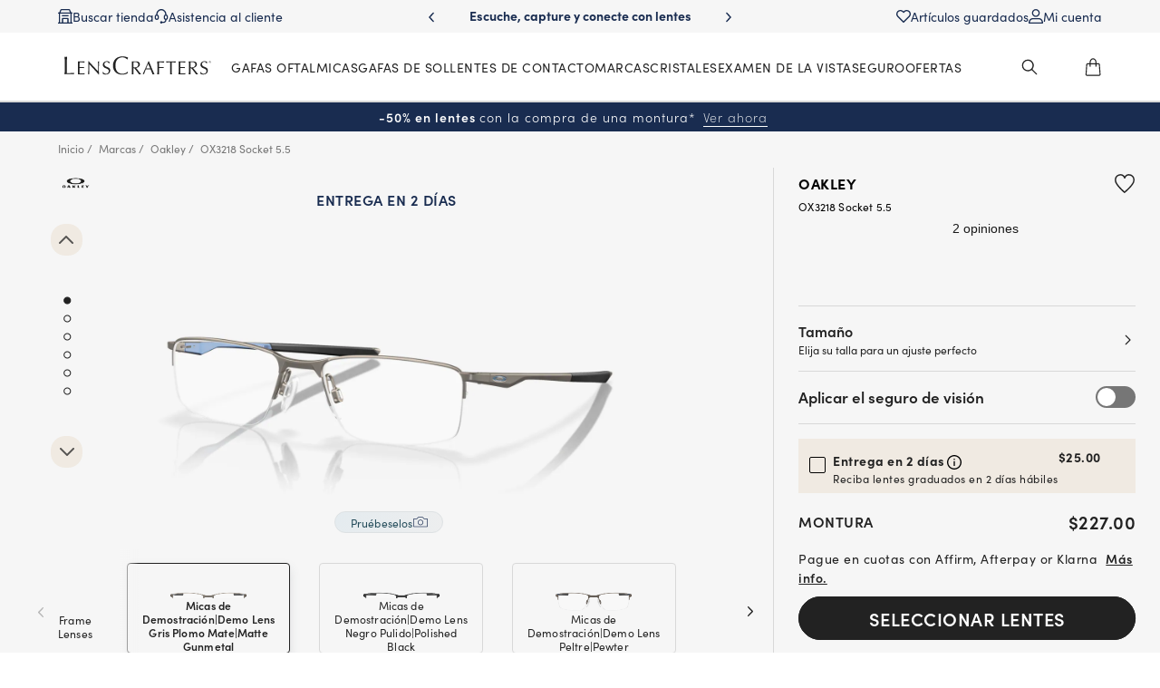

--- FILE ---
content_type: text/css
request_url: https://www.lenscrafters.com/wcsstore/LensCraftersStorefrontAssetStore/css/VMMV.min.css?20251112112944
body_size: 3153
content:
#vm_buttons{width:100%;top:8px}.nav-table-virtualmirror{display:table;margin:auto;padding-top:5px}.ul-virtualmirror{list-style:none!important;margin:0;padding:0}.li-virtualmirror{float:left;padding-left:5px}#vm_buttons button{cursor:pointer;display:block;width:120px;height:24px;display:flex;flex-direction:row;justify-content:center;align-items:center;gap:4px;border-radius:100px;-webkit-backdrop-filter:blur(30px);backdrop-filter:blur(30px);border:solid 1px #dde1e3;background-image:radial-gradient(circle at 0 0,#e4ebef,rgba(231,235,237,.28));flex-grow:0;font-family:sofia-pro;font-size:12px;font-weight:400;font-stretch:normal;font-style:normal;line-height:1.33;letter-spacing:.16px;text-align:center;color:#244c5a}.Frame-shape{width:16px;height:16px;flex-grow:0;object-fit:contain}#vmmv-container{position:fixed;height:100%;margin:0;top:0;left:0;width:100%;z-index:999999;background-color:rgba(0,0,0,.8)}:root{--vm-components-footer-desktop-bg:rgb(255 255 255);--vm-components-footer-desktop-text:rgba(0, 0, 0);--vm-components-footer-mobile-bg:rgba(0, 0, 0, 0.65);--vm-components-footer-mobile-text:rgb(255, 255, 255);--vm-default-font:sofia-pro;--vm-default-font-bold:sofia-pro-bold;--vm-default-font-medium:sofia-pro-semibold;--vm-components-icon-desktop-bg:rgba(0, 0, 0);--vm-components-icon-desktop-fill:rgb(255 255 255);--vm-components-icon-mobile-bg:rgba(0, 0, 0);--vm-components-icon-mobile-fill:rgb(255 255 255);--vm-components-action-photo-bg:rgb(255 255 255);--vm-components-action-photo-fill:rgb(0 0 0);--vm-components-action-video-bg:rgb(0, 0, 0);--vm-components-action-video-text:rgb(255 255 255)}@media (min-width:1025px){#vmmv-container #vm-layout{background-color:#fff}#bipa-overlay-root-style #privacy-agreement .footer-bar .footer-content a{text-decoration:none}#vm-layout p{flex-grow:0;font-family:sofia-pro;font-size:14px;font-stretch:normal;font-style:normal;line-height:1.71;letter-spacing:.5px}#vmmv-container #vm-privacy-policy #BIPA_CITIZEN_QUESTION{font-weight:400!important}#bipa-overlay-root-style #privacy-agreement .footer-bar .footer-content a{text-decoration:none}#vmmv-container #vm-privacy-policy .yes-no-checkbox{text-transform:uppercase}#vmmv-container #bipa-component-container{padding-left:70px!important;padding-right:70px!important}#vmmv-container #bipa-component-container span{font-family:sofia-pro;font-size:14px;font-stretch:normal;font-style:normal;line-height:1.71;letter-spacing:.5px}#vmmv-container #bipa-component-container b span{font-weight:700}#vmmv-container h1{font-family:minerva-modern;font-size:28px;font-stretch:normal;font-weight:400;font-style:normal;line-height:1.14;letter-spacing:.14px;padding-top:35px}#vmmv-container .scrollable-container{padding-right:60px!important;padding-left:60px!important}.styles__ModalContainer-sc-ds89az-2{padding:unset!important;margin:auto!important}#vmmv-container .scrollable-container::-webkit-scrollbar{width:7px;background-color:#fff}#vmmv-container .scrollable-container::-webkit-scrollbar-track{box-shadow:inset 0 0 5px #fff;border-radius:5px}#vmmv-container .scrollable-container::-webkit-scrollbar-thumb{background:#cdcdcd;border-radius:5px;min-height:80px}#vmmv-container .scrollable-container::-webkit-scrollbar-thumb:hover{background:#5c5c5c}#vmmv-container .footer-content{padding-left:125px!important;padding-right:125px!important}#vmmv-container .footer-content .buttons button{max-width:unset!important}#vmmv-container .footer-content .buttons button#bipa-cancel-button{color:#557b92;border-color:#557b92}#vmmv-container .footer-content .buttons button#bipa-submit-button{background-color:#557b92;border-color:#557b92;color:#fff}#vmmv-container .footer-content .buttons button#bipa-submit-button:hover{background-color:#192c50;border-color:#192c50}#vmmv-container .footer-content .buttons button span{text-transform:uppercase!important;font-family:sofia-pro!important;font-size:16px!important;font-weight:600!important}#vmmv-container #bipa-privacy-policy-notice{text-align:left!important}#bipa-component-container #BIOMETRIC_AGREEMENT_TITLE{margin-top:-145px!important;position:fixed;left:0;font-family:minerva-modern!important;font-size:28px!important;font-weight:400!important;font-stretch:normal!important;font-style:normal!important;line-height:1.14!important;letter-spacing:.14px;text-transform:capitalize}#bipa-component-container #bipa-biometric-agreement{margin-top:50px;margin-left:90px;margin-right:90px}#bipa-component-container #bipa-biometric-agreement .field.line{padding-right:50px;padding-left:50px}#bipa-component-container #bipa-biometric-agreement .line.buttons button{max-width:unset!important}#bipa-component-container #bipa-biometric-agreement button#bipa-cancel-button{color:#557b92;border-color:#557b92}#bipa-component-container #bipa-biometric-agreement button#bipa-submit-button{background-color:#557b92;border-color:#557b92;color:#fff}#bipa-component-container #bipa-biometric-agreement button#bipa-submit-button:hover{background-color:#192c50;border-color:#192c50}#bipa-component-container #bipa-biometric-agreement #BIPA_FORM_SUBTITLE{flex-grow:0;margin-bottom:40px;font-family:sofia-pro;font-size:14px;font-stretch:normal;font-style:normal;line-height:1.71;letter-spacing:.5px}#bipa-component-container #bipa-biometric-agreement .buttons button span{text-transform:uppercase!important;font-family:sofia-pro!important;font-size:16px!important;font-weight:600!important}#bipa-component-container #bipa-biometric-agreement .error-text,#bipa-component-container #bipa-biometric-agreement .note-text,#bipa-component-container #bipa-biometric-agreement .note-warning{padding-right:50px;padding-left:50px}.vmmv-terms-conditions button{text-transform:uppercase!important;font-family:sofia-pro!important;font-size:16px!important;font-weight:600!important;background-color:#557b92;border-color:#557b92;color:#fff}.vmmv-terms-conditions button:hover{background-color:#192c50;border-color:#192c50}.frame-advisor-root-style .upload-image.desktop #upload-image-drop-zone{height:42px;background-color:#557b92;border-color:#557b92;color:#fff;text-transform:uppercase;font-size:16px;font-weight:600;margin-top:300px}.frame-advisor-root-style .upload-image-display-controls{display:block}.frame-advisor-root-style .upload-image-display-controls .upload-image-display-accept{margin:auto;display:block;text-transform:uppercase!important;font-family:sofia-pro!important;font-size:16px!important;font-weight:600!important;background-color:#557b92;border-color:#557b92;color:#fff;height:40px}.frame-advisor-root-style .upload-image-display-controls .upload-image-display-accept:hover{background-color:#192c50;border-color:#192c50}.frame-advisor-root-style .upload-image-display-controls .upload-image-display-decline{margin:auto;display:block;height:25px;margin-top:20px}.frame-advisor-root-style .upload-image-display-controls .upload-image-display-decline:after{font-family:sofia-pro;font-size:14px;font-weight:600;font-stretch:normal;font-style:normal;line-height:1.71;letter-spacing:.5px;left:unset;position:relative}.vmmv-add-prescription-modal-add-to-cart-button{border-color:#557b92!important;color:#557b92!important;background-color:transparent!important;text-transform:uppercase!important;font-size:14px!important;line-height:1.5!important;font-family:sofia-pro!important}.vmmv-add-prescription-modal-prescription-button{text-transform:uppercase!important}#vm-layout button.Button__StyledButton-sc-17kilgz-0{font-weight:600;font-size:16px;height:40px;background-color:#557b92;color:#fff;border-color:#557b92;text-transform:uppercase}#vm-layout button.Button__StyledButton-sc-17kilgz-0:hover{background-color:#192c50;border-color:#192c50}#vm-layout p.styles__ErrorMessage-sc-inddy1-1{max-width:270px;margin-top:15px}.vmmv-take-picture-instructions-page{gap:30px!important;padding:56px 126px 2.625em!important}.vmmv-take-picture-instructions-page .vmmv-take-picture-instructions{gap:20px!important}.vmmv-take-picture-instructions-page .styles__TipTake-sc-ghin3b-9{margin-top:0!important}.vmmv-take-picture-instructions-page .styles__TakePictureButton-sc-3ek8r0-10{background:#557b92!important;font-size:14px!important;line-height:1.5!important;text-transform:uppercase!important;padding:10px 14px!important;font-family:sofia-pro;outline:0!important;position:unset!important;font-weight:600}.styles__FooterLabelWrapper-sc-1wqjh4b-3{gap:5px!important;padding-left:13%!important}#vm-layout button.styles__SeeInstructions-sc-inddy1-3{font-family:sofia-pro;font-size:14px;font-weight:600;font-stretch:normal;font-style:normal;line-height:1.71;letter-spacing:.5px;left:unset;position:relative}}@media (max-width:800px){#vmmv-container span[class^=styles__StyledLabel]{top:-3em!important}.vmmv-container-rxc span[class^=styles__StyledLabel]{top:-1.5em!important}.show{display:flex!important;font-weight:400;line-height:1.71}.Button__StyledButton-sc-17kilgz-0{background-color:#557b92;border-color:#557b92;color:#fff;font-weight:700;text-transform:uppercase!important}.styles__Title-sc-1aj6aut-1{width:205px!important}.styles__TakePictureButton-sc-3ek8r0-10{text-transform:uppercase!important;padding:8px 32px!important}.styles__ModalContainer-sc-ds89az-2{padding:3.5em 0 1.5em!important}.styles__TakePictureButton-sc-3ek8r0-10{font-size:16px!important;font-weight:600!important;letter-spacing:.5px!important;background:#557b92!important;padding:8px 32px!important}.upload-image-display-accept{background:#557b92!important;font-size:14px!important;line-height:1.5!important;text-transform:uppercase!important;padding:10px 14px!important;font-family:sofia-pro!important;outline:0!important}.vmmv-add-prescription-modal-add-to-cart-button{border-color:#557b92!important;color:#557b92!important;background-color:transparent!important;text-transform:uppercase!important;font-size:14px!important;line-height:1.5!important;font-family:sofia-pro!important}.vmmv-add-prescription-modal-prescription-button{text-transform:uppercase!important}#bipa-component-container #bipa-biometric-agreement button#bipa-cancel-button{color:#557b92;border-color:#557b92}#bipa-component-container #bipa-biometric-agreement button#bipa-submit-button{background-color:#557b92;border-color:#557b92;color:#fff}.styles__IconWrapper-sc-1wqjh4b-2{background-color:rgba(255,255,255,.3)!important}.styles__FooterLabel-sc-1wqjh4b-4{color:#fff!important}.styles__PriceStyled-sc-1wqjh4b-6{color:#fff!important}#bipa-component-container #bipa-biometric-agreement .buttons button span{text-transform:uppercase!important;font-family:sofia-pro!important;font-size:16px!important;font-weight:600!important}#bipa-overlay-root-style.bipa-overlay #bipa-component-container #BIPA_FORM_SUBTITLE{font-family:sofia-pro!important}#bipa-overlay-root-style #privacy-agreement .footer-bar .footer-content a{text-decoration:none}#bipa-component-container #BIOMETRIC_AGREEMENT_TITLE{margin-top:-70px!important;position:fixed;left:0;font-family:minerva-modern!important;font-size:28px!important;font-weight:400!important;font-stretch:normal!important;font-style:normal!important;line-height:1.14!important;letter-spacing:.14px;text-transform:capitalize}#vmmv-container #bipa-component-container span{font-family:sofia-pro;font-size:14px;font-stretch:normal;font-style:normal;line-height:1.71;letter-spacing:.5px}#vmmv-container #bipa-component-container span{font-family:sofia-pro;font-size:14px;font-stretch:normal;font-style:normal;line-height:1.71;letter-spacing:.5px}.styles__PrivacyHeader-sc-qrseoe-1{margin-top:24px!important;margin-bottom:16px!important;font-family:minerva-modern!important}.styles__PrivacyHeader-sc-qrseoe-1 h1{width:175px!important;font-size:28px!important;font-weight:400!important;line-height:1.14!important;letter-spacing:.14px!important;margin:auto!important;font-family:minerva-modern!important}#bipa-footer-bar .styles__PrivacyHeader-sc-qrseoe-1{margin-top:24px!important;margin-bottom:16px!important}#bipa-footer-bar .styles__PrivacyHeader-sc-qrseoe-1 h1{width:175px!important;font-size:28px!important;font-weight:400!important;line-height:1.14!important;letter-spacing:.14px!important;margin:auto!important;font-family:minerva-modern!important}#bipa-footer-bar #vm-privacy-policy{margin-right:24px!important;margin-left:24px!important}#bipa-footer-bar .footer-content{padding:14px 24px 28px 24px!important;margin:0!important}#bipa-footer-bar .footer-content #bipa-privacy-policy-notice{margin-bottom:8px!important;font-size:14px!important;font-weight:400!important;line-height:1.71!important;letter-spacing:.5px!important;text-align:left!important}#bipa-footer-bar .footer-content #PRIVACY_BUTTON_CANCEL{font-size:16px!important;font-weight:600!important;letter-spacing:.5px!important;color:#557b92!important;text-transform:uppercase!important;font-family:sofia-pro}#bipa-footer-bar .footer-content #bipa-submit-button{background-color:#557b92!important}#bipa-footer-bar .footer-content #bipa-submit-button.confirm{border-color:#557b92!important}#bipa-footer-bar .footer-content #bipa-cancel-button{border-color:#557b92!important}#bipa-footer-bar .footer-content #PRIVACY_BUTTON_SUBMIT{font-size:16px!important;font-weight:600!important;letter-spacing:.5px!important;text-transform:uppercase!important;font-family:sofia-pro}.styles__Title-sc-ghin3b-2{font-weight:700!important;font-family:minerva-modern}.styles__PictureModeEntryPageWraper-sc-ghin3b-0{padding:1.6em 1.5em!important}.styles__TipsWrapper-sc-ghin3b-7{margin-top:-14px!important}.styles__TipDescription-sc-ghin3b-11{font-size:16px!important;font-family:sofia-pro}.styles__IconWrapper-sc-ghin3b-10{min-width:48px!important;width:48px!important;height:48px!important;margin-right:17px!important}.styles__Title-sc-ghin3b-2{font-size:28px!important}.fcQpgZ{margin-bottom:42px!important}.styles__ParagraphDescription-sc-ghin3b-5{margin-bottom:20px!important}.styles__TipDescription-sc-ghin3b-11{font-size:14px!important;letter-spacing:.5px!important}#upload-image-drop-zone{text-transform:uppercase!important;width:170px!important}.nav-table-virtualmirror{position:relative;top:50px}}@media (min-width:1025px){.styles__StyledLabel-sc-ruxwte-6{flex-direction:row!important;font-weight:600!important;justify-content:center!important;gap:10px;display:flex}.styles__CatalogContainer-sc-ruxwte-0{display:flex!important;flex-direction:column-reverse!important;gap:12px!important}.styles__CatalogContainer-sc-ruxwte-0 .styles__StyledLabel-sc-ruxwte-6{position:unset!important}#notification{bottom:50%!important}}.styles__TipDescription-sc-ghin3b-11{font-size:14px!important;font-weight:400!important;font-family:sofia-pro}.fa-nudging-guide{font-weight:400!important;font-size:24px!important}.styles__ParagraphDescription-sc-ghin3b-5{font-weight:400!important;font-family:sofia-pro}#upload-image-drop-zone,.styles__TryAgainButton-sc-19fztel-0{font-size:16px!important;font-weight:600!important;letter-spacing:.5px!important;background:#557b92!important}.styles__StyledError-sc-19fztel-3 svg{fill:#222222!important;width:24px!important;height:24px!important}.styles__ErrorLabel-sc-19fztel-4{width:301px!important;height:48px!important;flex-grow:0!important;margin:16px 0 27px!important;font-size:14px!important;font-weight:400!important;line-height:1.71!important;letter-spacing:.5px!important}.styles__SeeInstructions-sc-19fztel-5{font-weight:600!important}.styles__Title-sc-ghin3b-2{font-size:32px!important;font-family:minerva-modern}.styles__Title-sc-1aj6aut-1{width:205px!important;font-size:32px!important;line-height:1.25!important;letter-spacing:normal!important;font-family:minerva-modern}.styles__TipDescription-sc-1aj6aut-7{font-weight:400;font-family:sofia-pro}.vto-capture-overlay .fa-nudging-guide{width:487px;font-size:32px;font-weight:400;line-height:1.25}.styles__TryAgainButton-sc-19fztel-0{text-transform:uppercase}#PRIVACY_AGREEMENT_TITLE{margin-bottom:25px!important}#PRIVACY_AGREEMENT_TITLE{margin:auto!important;width:160px!important;font-size:28px!important;font-weight:400!important;margin-bottom:16px!important}.vmmv-add-prescription-modal-title{font-size:28px!important;font-weight:400!important;letter-spacing:.14px!important}.styles__TitleContainer-sc-ds89az-3{margin-bottom:28px!important}.styles__PictureModeEntryPageWraper-sc-ghin3b-0{color:#222}.styles__ActionBox-sc-ld9vvx-3{margin-top:16px;font-family:sofia-pro;font-size:16px;font-weight:400;font-stretch:normal;font-style:normal;line-height:1.71;letter-spacing:.5px;text-align:left;color:#222}.styles__ActionBox-sc-ld9vvx-3 .svg{font-size:20px}.styles__BrandImage-sc-ld9vvx-2{width:242px;height:60px;margin-bottom:24px;margin-top:16px;font-family:sofia-pro;font-size:14px;font-weight:400;font-stretch:normal;font-style:normal;line-height:1.71;letter-spacing:.5px;text-align:center;color:#fff}.styles__ProductInfo-sc-ld9vvx-1{font-family:sofia-pro;font-size:15px;font-weight:400;font-stretch:normal;font-style:normal;line-height:1.71;letter-spacing:.5px;text-align:center;color:#222}#vmmv-container button,#vmmv-container p,#vmmv-container span,.vmmv-container-rxc button,.vmmv-container-rxc p,.vmmv-container-rxc span{font-family:sofia-pro!important}#vmmv-container h1,#vmmv-container h2{font-family:sofia-pro!important}.vmmv-container-rxc button,.vmmv-container-rxc p,.vmmv-container-rxc span{color:#000}#vmmv-container #video-tip-title{font-size:20px!important}#vmmv-container #upload-picture-tip-desc,#vmmv-container #video-tip-desc{padding:0}#vmmv-container #upload-picture-tip-desc li p,#vmmv-container #video-tip-desc li p,.vmmv-container-rxc #upload-picture-tip-desc li p,.vmmv-container-rxc #video-tip-desc li p{flex:1}#vmmv-container .gVUOgX .vm__text-md,#vmmv-container .gVUOgX p{font-size:16px;line-height:24px}.vmmv-container-rxc [aria-label=Camera]::before{content:"";display:inline-block;width:60%;height:60%;background:url("../assets/vm-rxc-camera.svg") no-repeat center/contain;vertical-align:middle}.vmmv-container-rxc [aria-label=Camera] svg{display:none!important}.vmmv-container-rxc [aria-label=Camera]{background-color:rgba(0,0,0,.5)!important;border-color:rgba(255,255,255,.5)!important;border-width:1px!important}#rxcApp .vmmv-container-rxc .close{z-index:10!important}#rxcApp .vmmv-container-rxc .vm-privacy-layout{z-index:11!important}#rxcApp .vmmv-container-rxc .bipa-privacy-policy__footer{display:flex;flex-direction:column;gap:16px;padding:8px 16px;background-color:var(--bipa-base-white,#fff);box-shadow:0 -4px 10px 4px rgba(0,0,0,.12)}#rxcApp .vmmv-container-rxc .bipa-privacy-policy__footer-header{margin:0;text-align:center;width:325px;margin:auto;font-size:14px;font-stretch:normal;font-style:normal;line-height:1.71;letter-spacing:.5px;flex-grow:0;font-family:sofia-pro!important}#rxcApp .vmmv-container-rxc .bipa-privacy-policy__footer-cta{display:flex;justify-content:center;gap:30px}#rxcApp .vmmv-container-rxc .bipa-privacy-policy__footer-cta .bipa-button{padding:3.2em;padding-block:0.7em;background-color:var(--vm-base-black);color:var(--vm-base-white);border-radius:30px;font-family:sofia-pro!important;font-size:14px;font-style:normal;font-weight:700;line-height:20px;text-transform:uppercase;border:1px solid var(--vm-base-black);max-width:256px}

--- FILE ---
content_type: application/x-javascript
request_url: https://www.lenscrafters.com/wcsstore/LensCraftersStorefrontAssetStore/javascript/lookup_base.min.js?20251112112944
body_size: 2288
content:
function lc_change_title_dialog(new_title){""!=new_title&&$(".lc-dialog-form").dialog("option","title",new_title)}$(document).ready(function(){$(window).data("selectBox-bindings",!0).bind("scroll.selectBox","").bind("resize.selectBox","");var lc_width_modale="";$(window).load(function(){if("mobile"==site_layout){var wWidth=$(window).width();lc_width_modale=.96*wWidth}else lc_width_modale="818"}),window.addEventListener("orientationchange",function(){"mobile"==site_layout&&$(".lc-dialog-form").parent().css("top","180px")},!1),lc_width_modale="818";var footerIndex=$("#footer_wrapper").css("z-index");if("function"==typeof $.fn.dialog){var insuranceModal=$("#insuranceModal .lc-dialog-form").dialog({autoOpen:!1,modal:!1,width:lc_width_modale,resizable:!1,draggable:!1,stack:!1,title:"CHECK YOUR INSURANCE ELIGIBILITY ",dialogClass:"lc-dialog-center",open:function(event,ui){$(".ui-widget-overlay").not("#insuranceModal .ui-widget-overlay").remove(),$("#insuranceModal").append('<div class="ui-widget-overlay black-overlay" style="display: none; width: 100%; height: 1674px; z-index: 9999 !important;"></div>'),$("#insuranceModal  .ui-widget-overlay").off("click"),$(this).parents("#insuranceModal").siblings("#ShopCartDisplay").length>0?$("#header_links").css("z-index","inherit"):$("#header_wrapper").css("z-index","25"),$("#insuranceModal  .ui-widget-overlay").css("display","block"),$("#insuranceModal  .ui-widget-overlay").addClass("black-overlay"),"mobile"==site_layout&&($(event.target).parent().css("top","180px"),$("#insuranceModal  .ui-widget-overlay").css("width","100%")),$("#insuranceModal  .ui-widget-overlay").css("height",$(document).height()+250),$("#insuranceModal .ui-dialog").attr("aria-hidden","false"),$("#insuranceModal .lc-dialog-form").attr("aria-hidden","false"),$("#insuranceModal .ui-dialog").attr("tabindex","0"),$("#insuranceModal .lc-dialog-form").attr("tabindex","0"),$("#insuranceModal .ui-dialog").css("top","0"),$("#footer_wrapper").css("z-index","25")},close:function(event,ui){$("#header_wrapper").css("z-index",500),!$("#insurance-switch").closest(".pdp-item-options").length>0&&RiaHelper.isInsuranceOn()&&"function"==typeof chooseInsurance&&chooseInsurance(!0),$("#insuranceModal .ui-widget-overlay").remove(),$("#insuranceModal  .ui-widget-overlay").removeClass("black-overlay"),$("#footer_wrapper").css("z-index",footerIndex)},create:function(){var dialogTitle=$(this).dialog("option","title"),dialog=$(this).dialog("widget");dialog.attr("role","complementary"),void 0!==dialogTitle&&""!=dialogTitle||dialog.attr("aria-label","Insurance Modal").removeAttr("aria-labelledby")}});$("#insuranceModal").empty(),insuranceModal.parent().appendTo("#insuranceModal")}$(document).on("click","#insurance-switch",function(){var _dlCopy;if($(this).hasClass("insurance-on")){if(0==$(".pdp-container").length)$(this).removeClass("insurance-on"),(_dlCopy=$.extend(!0,{},_dl)).site_events={toggle_insurance_eligibility:"true"},_dlCopy.insurance_status="not synced",callTrackAnalytics(_dlCopy),RiaHelper.isInsuranceOn()&&RiaHelper.toggleInsurance(!1),$(".not-insurable").addClass("hide"),$("#cart-insurance-warning").css("display","none"),$("#cart-insurance-warning-cl").css("display","none"),$("#ShoppingCartContent").css("border-color","#d5d5d5"),"function"==typeof chooseInsurance&&chooseInsurance(!1);else if($(this).removeClass("insurance-on"),(_dlCopy=$.extend(!0,{},_dl)).site_events={toggle_insurance_eligibility:"true"},_dlCopy.insurance_status="not synced",callTrackAnalytics(_dlCopy),0==$(".pdp-container.pdp-frame").length){RiaHelper.isInsuranceOn()&&RiaHelper.toggleInsurance(!1);var lens=$(".lens-hidden-data > .lensCatentryId").val();if(lens){$.query.REMOVE("selectedLens");var param=$.query.SET("selectedLens",lens);return void(window.location.href=param.toString())}window.location.reload()}}else if($("input[name=newPerksFlow]").length>0&&$("#perk-amount").length>0){var pIModalOver=$("#perks-insurance-modal-overlay"),pIModal=$("#perks-insurance-modal"),PIMUseIns=$(".perks-use-insurance"),closePIM=function(){pIModal.css("display","none"),pIModalOver.css("display","none")};pIModalOver.css("display","block"),pIModal.css("display","block"),pIModal.find(".close-button, .perks-cancel").on("click",closePIM),pIModalOver.on("click",closePIM),PIMUseIns.on("click",function(){closePIM(),$("#header").css("z-index",0),null!=insuranceModal&&insuranceModal.dialog("open")})}else 0==$(".pdp-container.pdp-frame").length&&""!=RiaHelper.getCookie("ria_1")&&turnInsuranceOn()}),window.proceedWithInsurance=function(){if(""==RiaHelper.getInsuranceCookie()){$("#header").css("z-index",0);try{(_dlCopy=$.extend(!0,{},_dl)).site_events={insurance_check_eligibility:"true"},_dlCopy.insurance_navigation="member lookup overlay",callTrackAnalytics(_dlCopy)}catch(e){console.log(e)}}else{var _dlCopy;if((_dlCopy=$.extend(!0,{},_dl)).site_events={toggle_insurance_eligibility:"true"},callTrackAnalytics(_dlCopy),$("#header_shield_link").removeClass("not-logged").addClass("logged"),void 0===switchElement)var switchElement=$("#insurance-switch");switchElement.addClass("insurance-on"),RiaHelper.isInsuranceOn()||RiaHelper.toggleInsurance(!0),"function"==typeof chooseInsurance&&chooseInsurance(!0)}},window.insuranceCartLimitError=function(){try{console.log("Before event is fired.");var _dlCopy=$.extend(!0,{},_dl);_dlCopy.site_events={insurance_cart_limit_error:"true"},_dlCopy.insurance_status="synced",_dlCopy.insurance_eligibility_status=window._dl.insurance_eligibility_status,callTrackAnalytics(_dlCopy),console.log("After event is fired.")}catch(e){console.log("error: "+e.stack)}},window.turnInsuranceOn=function(){var switchElement=$("#insurance-switch");if(0==$(".pdp-container").length){var leftContact=$(".cart-item-container.contacts").find('select[name="leftQuantity"]').length,rightContact=$(".cart-item-container.contacts").find('select[name="rightQuantity"]').length,nGlassesWithPlano=$(".cart-item-container.frame").filter(function(){var frameOrderItemId=$(this).data("orderitem-id"),lensOrderItemId=$("#"+frameOrderItemId+"_AssociatedLenseOrderItemId").val(),lensUPC=$("#"+lensOrderItemId+"_UPC").val(),frameType=$(this).data("frameType");if(lensUPC&&"No Prescription"==lensUPC&&"EYE"==frameType)return this}).length,nSunGlassesWithPlano=$(".cart-item-container.frame").filter(function(){var frameOrderItemId=$(this).data("orderitem-id"),lensOrderItemId=$("#"+frameOrderItemId+"_AssociatedLenseOrderItemId").val(),frameType=$(this).data("frameType"),lensUPC=$("#"+lensOrderItemId+"_UPC").val();if(lensUPC&&("No Prescription"==lensUPC||lensUPC.toLowerCase().includes("plano"))&&"SUN"==frameType)return this}).length,nOrderItems=$(".cart-item-container").length,nOrderItemsFrames=$(".cart-item-container.frame").length;(leftContact+rightContact==0||nOrderItemsFrames>0)&&(nOrderItems>1?($("#cart-insurance-warning").css("display","block"),$("#ShoppingCartContent").css("border-color","#CF0329"),insuranceCartLimitError()):(nSunGlassesWithPlano>0||nGlassesWithPlano>0)&&$(".error.not-insurable").removeClass("hide")),proceedWithInsurance()}else{if(""==RiaHelper.getInsuranceCookie())try{var _dlCopy;(_dlCopy=$.extend(!0,{},_dl)).site_events={insurance_check_eligibility:"true"},_dlCopy.insurance_navigation="member lookup overlay",callTrackAnalytics(_dlCopy)}catch(e){console.log(e)}else(_dlCopy=$.extend(!0,{},_dl)).site_events={toggle_insurance_eligibility:"true"},_dlCopy.insurance_status="synced",callTrackAnalytics(_dlCopy),$("#header_shield_link").removeClass("not-logged").addClass("logged"),switchElement.addClass("insurance-on"),RiaHelper.isInsuranceOn()||RiaHelper.toggleInsurance(!0),$("#contactLensesForm").length>0&&contactLensOptions.updateContactLensObject()}},window.closeInsuranceModal=function(){$("#insuranceModal").length>0&&null!=insuranceModal?insuranceModal.dialog("close"):window.location.href="/lc-us/eyewear-all"},$("#insuranceModal .lc-close-dialog").click(function(){$("#insuranceModal .lc-dialog-form").dialog("close")}),$("#ssn").change(function(){$("#zip_input").val(""),$("#ssn_input").add($("#ssn_input").next()).removeClass("hidden"),$("#ssn").next().next().removeClass("hidden"),$("#zip_input").add($("#zip_input").next()).addClass("hidden"),$("#zip").next().next().addClass("hidden")}),$("#zip").change(function(){$("#ssn_input").val(""),$("#zip_input").add($("#zip_input").next()).removeClass("hidden"),$("#zip").next().next().removeClass("hidden"),$("#ssn_input").add($("#ssn_input").next()).addClass("hidden"),$("#ssn").next().next().addClass("hidden")}),$(".lc-elig-row").click(function(){$(this).next().hasClass("lc-elig-row-dropdown")&&($(this).hasClass("lc-open")?($(this).removeClass("lc-open"),$(this).next().slideUp(300)):($(this).addClass("lc-open"),$(this).next().slideDown(300)))}),$(window).load(function(){if("mobile"==site_layout){function lc_mobile_show_form_plain_info(){$("#personal-info").find(".lc-info").hide(),$("#plan-info").find(".lc-info").slideDown(300)}function lc_mobile_show_form_personal_info(){$("#plan-info").find(".lc-info").hide(),$("#personal-info").find(".lc-info").slideDown(300)}$("#personal-info").hasClass("lc-lookup-form-focus")?lc_mobile_show_form_personal_info():lc_mobile_show_form_plain_info(),$("#plan_info").click(function(){lc_mobile_show_form_plain_info(),$("html,body").animate({scrollTop:0})}),$("#personal_info").click(function(){lc_mobile_show_form_personal_info(),$("html,body").animate({scrollTop:0})})}var nFrames=$(".cart-item-container.frame").length;if(!$(".pdp-item-options").length>0&&RiaHelper.isInsuranceOn()&&$("#tah-quantity-header").text()>1&&$("#insurance-switch").hasClass("insurance-on")&&nFrames>1){$("#cart-insurance-warning").css("display","block"),$("#ShoppingCartContent").css("border-color","#CF0329");try{console.log("Before event is fired.");var _dlCopy=$.extend(!0,{},_dl);_dlCopy.site_events={insurance_cart_limit_error:"true"},callTrackAnalytics(_dlCopy),console.log("After event is fired.")}catch(e){console.log(e)}}})});

--- FILE ---
content_type: application/x-javascript
request_url: https://www.lenscrafters.com/wcsstore/LensCraftersStorefrontAssetStore/javascript/ocr.min.js?20251112112944
body_size: 3203
content:
var ocr={isMobile:!1,storeId:null,catalogId:null,userId:null,lp:null,lpLoading:!1,reorderStarted:!1,init:function(){console.log("ocr inside"),$.ajax({type:"GET",url:"/wcs/resources/store/"+constants.ajaxParams.storeId+"/usercontext/@self/contextdata",traditional:!0,data:null,dataType:null,cache:!1,headers:{"Cache-Control":"no-cache",Pragma:"no-cache"},success:function(data){data&&data.basicInfo&&(constants.ajaxParams.userId=data.basicInfo.runAsId),constants&&constants.ajaxParams&&constants.ajaxParams.storeId&&constants.ajaxParams.catalogId&&constants.ajaxParams.userId?(ocr.storeId=constants.ajaxParams.storeId,ocr.catalogId=constants.ajaxParams.catalogId,ocr.userId=constants.ajaxParams.userId,$("input#isOCRMobile").length?(ocr.isMobile=$("input#isOCRMobile").val(),"true"==ocr.isMobile?(ocr.isMobile=!0,$(".ocr-plp-login-container").length?ocr.loadLastPurchase(ocr.storeId,ocr.userId,function(){ocr.setupOCR(),ocr.initPLPAccordion(),ocr.initHeaderAccordion()}):ocr.loadLastPurchase(ocr.storeId,ocr.userId,function(){ocr.setupOCR(),ocr.initHeaderAccordion()})):"false"==ocr.isMobile?(ocr.isMobile=!1,$(".ocr-plp-login-container").length?ocr.loadLastPurchase(ocr.storeId,ocr.userId,function(){ocr.setupOCR(),ocr.initPLPCarousel(),ocr.bindHeaderEvents()}):ocr.bindHeaderEvents()):console.error("Unable to load OCR: invalid value for isMobile")):console.error("Unable to load OCR: isMobile not found")):console.error("Unable to load OCR: userId, catalogId or storeId not found")},error:function(jqXHR,textStatus,errorThrown){console.error("Unable to load getUserParams - usercontext/@self/contextdata")}})},loadLastPurchase:function(storeId,userId,callback){ocr.lpLoading||(ocr.setLastPurchaseLoading(!0),$.get("/wcs/resources/ocr/"+storeId+"/lastContactLensesOrder/"+userId+"?nocache="+Date.now(),function(data){var responseData=data.response.data;responseData&&(ocr.lp={},$.extend(ocr.lp,responseData.dataContent))}).done(function(){null!==ocr.lp&&callback()}).fail(function(){console.error("Unable to load OCR last purchase")}))},bindHeaderEvents:function(){null==ocr.lp?ocr.loadLastPurchase(ocr.storeId,ocr.userId,function(){ocr.setupOCR(),ocr.initHeaderCarousel()}):(ocr.setupOCR(),ocr.initHeaderCarousel(),ocr.setLastPurchaseLoading(!1))},setupOCR:function(){"R"==ocr.lp.userType?($(".ocr-username").html(ocr.lp.userName),null!==ocr.lp.contactInfo&&ocr.lp.contactInfo.length>0?ocr.showLastPurchase():ocr.showLogin()):"G"==ocr.lp.userType&&ocr.showLogin()},showLastPurchase:function(){if(null!==ocr.lp&&ocr.lp.contactInfo.length>0){var $ocrHeaderLP=$(".ocr-header-lp"),$ocrPLPCarouselContainer=$(".ocr-plp-carousel-container");$ocrHeaderLP.length&&($(".nav-title .content.contact-lenses ul.link-list li.contact-brand").not(".ocr-header-lp").removeClass("cl_brand_hovered"),$ocrHeaderLP.removeClass("hide").addClass("cl_brand_hovered"),$(".ocr-guest-content").addClass("hide")),$ocrPLPCarouselContainer.length&&$ocrPLPCarouselContainer.removeClass("hide"),$(".ocr-reorder-all").one("click",function(){ocr.reorderStarted||($(this).attr("disabled",!0),ocr.reorderStarted=!0,ocr.performReorder(ocr.lp.lastOrderId,ocr.lp.storeId,ocr.catalogId,langId,ocr.lp.lastOrderAddressId),$(this).removeAttr("disabled"))})}},showLogin:function(){"R"==ocr.lp.userType?($(".ocr-guest-content").addClass("hide"),$(".ocr-start-content").removeClass("hide")):"G"==ocr.lp.userType&&$(".ocr-guest-content .ocr-button").one("click",function(){ocr.login()}),ocr.isMobile||$(".nav-title .content.contact-lenses ul.link-list").addClass("ocr-header-cl-margin"),$(".ocr-login-container").removeClass("hide")},populateHeaderCarousel:function(){var $ocrHeaderCarousel=$(".ocr-header-carousel");if(!$ocrHeaderCarousel.hasClass("slick-initialized")&&($ocrHeaderCarousel.empty(),ocr.lp.contactInfo.length>0)){for(var ocrHeaderCarouselContent="",i=0;i<ocr.lp.contactInfo.length;i++){var template,contact=ocr.lp.contactInfo[i],boxListPrice=parseFloat(contact.pricePerBox).toFixed(2),boxOfferPrice=ocr.getContactLensBoxPrice(contact.partnumber,contact.totQuantity);template=(template=null!=contact.productURL&&contact.productURL.length>0?'<div><div class="ocr-product"><a href="'+contact.productURL+'"><img class="ocr-product-image" src="https://assets.lenscrafters.com/extra/image/LensCrafters/contacts_pim/'+contact.partnumber+'_fr.png?imwidth=179" data-element-id="MainNav_ContactL-ReorderProd" /></a>':'<div><div class="ocr-product"><div class= "ocr-carousel-product-display"><img class="ocr-product-image" src="https://assets.lenscrafters.com/extra/image/LensCrafters/contacts_pim/'+contact.partnumber+'_fr.png?imwidth=179" data-element-id="MainNav_ContactL-ReorderProd" />')+'<div class="ocr-product-description"><div class="ocr-product-name">'+contact.name+'</div><span class="ocr-product-brand">'+contact.brandName+' </span><span class="ocr-product-qty">Quantity: '+contact.totQuantity+' boxes</span><div class="ocr-product-price">',template+=null!==boxOfferPrice?'<span class="ocr-product-listprice strikethrough">$'+boxListPrice+'</span><span class="ocr-product-offerprice">$'+boxOfferPrice+"</span>":'<span class="ocr-product-listprice">$'+boxListPrice+"</span>",ocrHeaderCarouselContent+=template+='<span class="ocr-product-per-box">per box</span></div></div></div></div></div>'}$ocrHeaderCarousel.html(ocrHeaderCarouselContent)}},populatePLPCarousel:function(){var $ocrPLPCarousel=$(".ocr-plp-carousel");if(!$ocrPLPCarousel.hasClass("slick-initialized")&&($ocrPLPCarousel.empty(),ocr.lp.contactInfo.length>0)){for(var ocrPLPCarouselContent="",i=0;i<ocr.lp.contactInfo.length;i++){var template,contact=ocr.lp.contactInfo[i],boxListPrice=parseFloat(contact.pricePerBox).toFixed(2),boxOfferPrice=ocr.getContactLensBoxPrice(contact.partnumber,contact.totQuantity);template=(template=null!=contact.productURL&&contact.productURL.length>0?'<div><div class="ocr-product"><a href="'+contact.productURL+'"><img class="ocr-product-image" src="//https://assets.lenscrafters.com/extra/image/LensCrafters/contacts/'+contact.partnumber+'_fr.png?imwidth=179" data-element-id="PLP_Header_ReorderNow" /></a>':'<div><div class="ocr-product"><img class="ocr-product-image" src="//https://assets.lenscrafters.com/extra/image/LensCrafters/contacts/'+contact.partnumber+'_fr.png?imwidth=179" data-element-id="PLP_Header_ReorderNow" />')+'<div class="ocr-product-name-container"><div class="ocr-product-name">'+contact.name+'</div><div class="ocr-product-qty">Quantity: '+contact.totQuantity+' boxes</div><div class="ocr-product-price">',template+=null!==boxOfferPrice?'<span class="ocr-product-listprice strikethrough">$'+boxListPrice+'</span><span class="ocr-product-offerprice">$'+boxOfferPrice+"</span>":'<span class="ocr-product-listprice">$'+boxListPrice+"</span>",ocrPLPCarouselContent+=template+='<span class="ocr-product-per-box">per box</span></div></div></div></div>'}$ocrPLPCarousel.html(ocrPLPCarouselContent)}},getContactLensBoxPrice:function(partnumber,quantity){var boxOfferPrice=null;return"undefined"!=typeof DISCOUNTS_MAP&&DISCOUNTS_MAP[partnumber]&&$.each(DISCOUNTS_MAP[partnumber],function(key,value){!isNaN(key)&&quantity>=parseInt(key)&&value.u&&null==boxOfferPrice&&(boxOfferPrice=parseFloat(value.u).toFixed(2))}),boxOfferPrice},setLastPurchaseLoading:function(loading){ocr.lpLoading!==loading&&(ocr.lpLoading=loading),$(".ocr-lp-loader-container").toggleClass("hide",!ocr.lpLoading)},initHeaderCarousel:function(){null!==ocr.lp.contactInfo&&ocr.lp.contactInfo.length>0&&setTimeout(async function(){await yieldToMain(),ocr.populateHeaderCarousel(),ocr.headerLayoutUpdate(),$(window).resize(ocr.headerLayoutUpdate);var $ocrHeaderCarouselContainer=$(".ocr-header-carousel-container"),$ocrHeaderCarousel=$ocrHeaderCarouselContainer.find(".ocr-carousel");await yieldToMain(),$ocrHeaderCarousel.hasClass("xinitialized")?$ocrHeaderCarousel.slick("resize"):(ocr.lp.contactInfo.length,ocr.lp.contactInfo.length>1&&(await yieldToMain(),$ocrHeaderCarouselContainer.find(".ocr-reorder-all").html("REORDER ALL")),await yieldToMain(),$ocrHeaderCarousel.on("init",async function(event,slick,direction){$ocrHeaderCarouselContainer.find(".ocr-carousel-paging .ocr-carousel-current").html(Math.floor(slick.currentSlide/slick.options.slidesToShow)+1),$ocrHeaderCarouselContainer.find(".ocr-carousel-paging .ocr-carousel-total").html(Math.floor(slick.slideCount/slick.options.slidesToShow)+1),await yieldToMain(),ocr.setLastPurchaseLoading(!1),$ocrHeaderCarousel.css("visibility","visible").hide().fadeIn("slow")}),$ocrHeaderCarousel.on("afterChange",function(slick,currentSlide){$ocrHeaderCarouselContainer.find(".ocr-carousel-paging .ocr-carousel-current").html(Math.floor(currentSlide.currentSlide/currentSlide.options.slidesToShow)+1)}),await yieldToMain(),$ocrHeaderCarousel.slick({dots:!0,arrows:!0,slidesToShow:1,slidesToScroll:1,appendArrows:$ocrHeaderCarouselContainer.find(".ocr-carousel-nav"),prevArrow:$(".prev"),nextArrow:$(".next")}),await yieldToMain(),1==ocr.lp.contactInfo.length&&($ocrHeaderCarousel.slick("getSlick").$prevArrow.addClass("hide"),$ocrHeaderCarousel.slick("getSlick").$nextArrow.addClass("hide")))},500)},initPLPCarousel:function(){if(null!==ocr.lp.contactInfo&&ocr.lp.contactInfo.length>0){ocr.populatePLPCarousel();var $ocrPLPCarouselContainer=$(".ocr-plp-carousel-container"),$ocrPLPCarousel=$ocrPLPCarouselContainer.find(".ocr-carousel");$ocrPLPCarousel.hasClass("slick-initialized")||(ocr.lp.contactInfo.length>1&&($ocrPLPCarouselContainer.find(".ocr-carousel-nav").removeClass("hide"),$ocrPLPCarouselContainer.find(".ocr-reorder-all").html("REORDER ALL")),$ocrPLPCarousel.on("init",function(event,slick,direction){$ocrPLPCarouselContainer.find(".ocr-carousel-paging .ocr-carousel-current").html(slick.currentSlide+1),$ocrPLPCarouselContainer.find(".ocr-carousel-paging .ocr-carousel-total").html(slick.slideCount),ocr.setLastPurchaseLoading(!1),$ocrPLPCarousel.css("visibility","visible").hide().fadeIn("slow")}),$ocrPLPCarousel.on("afterChange",function(slick,currentSlide){$ocrPLPCarouselContainer.find(".ocr-carousel-paging .ocr-carousel-current").html(currentSlide.currentSlide+1)}),$ocrPLPCarousel.slick({arrows:!0,appendArrows:$(".ocr-plp-carousel-container .ocr-carousel-nav"),draggable:!1,speed:0,waitForAnimate:!1}))}},initHeaderAccordion:function(){var $ocrHeaderAccordion=$(".ocr-header-accordion"),$ocrAccordionHeader=$ocrHeaderAccordion.find(".ocr-accordion-header"),$ocrAccordionContent=$ocrHeaderAccordion.find(".ocr-accordion-content");$ocrAccordionHeader.on("click",function(event){event.preventDefault(),$ocrAccordionContent.slideToggle(500,function(){$ocrAccordionHeader.toggleClass("open"),ocr.initMobileHeaderCarousel()})})},initPLPAccordion:function(){var $ocrHeaderAccordion=$(".ocr-plp-accordion"),$ocrAccordionHeader=$ocrHeaderAccordion.find(".ocr-accordion-header"),$ocrAccordionContent=$ocrHeaderAccordion.find(".ocr-accordion-content");$ocrAccordionHeader.on("click",function(event){event.preventDefault(),$ocrAccordionContent.slideToggle(500,function(){$ocrAccordionHeader.toggleClass("open"),ocr.initMobilePLPCarousel()})})},populateMobileHeaderCarousel:function(){if(ocr.isMobile){var $ocrMobileHeaderCarousel=$(".ocr-header-carousel");if(!$ocrMobileHeaderCarousel.hasClass("slick-initialized")&&($ocrMobileHeaderCarousel.empty(),ocr.lp.contactInfo.length>0)){for(var ocrMobileHeaderCarouselContent="",i=0;i<ocr.lp.contactInfo.length;i++){var template,contact=ocr.lp.contactInfo[i],boxListPrice=parseFloat(contact.pricePerBox).toFixed(2),boxOfferPrice=ocr.getContactLensBoxPrice(contact.partnumber,contact.totQuantity);template=(template=null!=contact.productURL&&contact.productURL.length>0?'<div><div class="ocr-product"><a href="'+contact.productURL+'"><img class="ocr-product-image" src="//https://assets.lenscrafters.com/extra/image/LensCrafters/contacts/'+contact.partnumber+'?$pngalpha$&wid=179" data-element-id="MainNav_ContactL-ReorderProd" /></a>':'<div><div class="ocr-product"><img class="ocr-product-image" src="//https://assets.lenscrafters.com/extra/image/LensCrafters/contacts/'+contact.partnumber+'?$pngalpha$&wid=179" data-element-id="MainNav_ContactL-ReorderProd" />')+'<div class="ocr-product-name">'+contact.name+'</div><div class="ocr-product-qty">Quantity: '+contact.totQuantity+' boxes</div><div class="ocr-product-price">',template+=null!==boxOfferPrice?'<span class="ocr-product-listprice strikethrough">$'+boxListPrice+'</span><span class="ocr-product-offerprice">$'+boxOfferPrice+"</span>":'<span class="ocr-product-listprice">$'+boxListPrice+"</span>",ocrMobileHeaderCarouselContent+=template+='<span class="ocr-product-per-box">per box</span></div></div></div>'}$ocrMobileHeaderCarousel.html(ocrMobileHeaderCarouselContent)}}},initMobileHeaderCarousel:function(){if(ocr.isMobile&&null!==ocr.lp.contactInfo&&ocr.lp.contactInfo.length>0){ocr.populateMobileHeaderCarousel();var $ocrMobileHeaderCarouselContainer=$(".ocr-header-carousel-container"),$ocrMobileHeaderCarousel=$ocrMobileHeaderCarouselContainer.find(".ocr-carousel");$ocrMobileHeaderCarousel.hasClass("slick-initialized")||(ocr.lp.contactInfo.length>1&&($ocrMobileHeaderCarouselContainer.find(".ocr-carousel-nav").removeClass("hide"),$ocrMobileHeaderCarouselContainer.find(".ocr-reorder-all").html("REORDER ALL")),$ocrMobileHeaderCarousel.on("init",function(event,slick,direction){$ocrMobileHeaderCarouselContainer.find(".ocr-carousel-paging .ocr-carousel-current").html(slick.currentSlide+1),$ocrMobileHeaderCarouselContainer.find(".ocr-carousel-paging .ocr-carousel-total").html(slick.slideCount),ocr.setLastPurchaseLoading(!1),$ocrMobileHeaderCarousel.css("visibility","visible").hide().fadeIn("slow")}),$ocrMobileHeaderCarousel.on("afterChange",function(slick,currentSlide){$ocrMobileHeaderCarouselContainer.find(".ocr-carousel-paging .ocr-carousel-current").html(currentSlide.currentSlide+1)}),$ocrMobileHeaderCarousel.slick({dots:!0,arrows:!0,appendArrows:$ocrMobileHeaderCarouselContainer.find(".ocr-carousel-nav")}))}},populateMobilePLPCarousel:function(){if(ocr.isMobile){var $ocrMobilePLPCarousel=$(".ocr-plp-carousel");if(!$ocrMobilePLPCarousel.hasClass("slick-initialized")&&($ocrMobilePLPCarousel.empty(),ocr.lp.contactInfo.length>0)){for(var ocrMobilePLPCarouselContent="",i=0;i<ocr.lp.contactInfo.length;i++){var template,contact=ocr.lp.contactInfo[i],boxListPrice=parseFloat(contact.pricePerBox).toFixed(2),boxOfferPrice=ocr.getContactLensBoxPrice(contact.partnumber,contact.totQuantity);template=(template=null!=contact.productURL&&contact.productURL.length>0?'<div><div class="ocr-product"><a href="'+contact.productURL+'"><img class="ocr-product-image" src="//https://assets.lenscrafters.com/extra/image/LensCrafters/contacts/'+contact.partnumber+'?_fr.png?imwidth=179" data-element-id="PLP_Header_ReorderNow" /></a>':'<div><div class="ocr-product"><img class="ocr-product-image" src="//https://assets.lenscrafters.com/extra/image/LensCrafters/contacts/'+contact.partnumber+'?_fr.png?imwidth=179" data-element-id="PLP_Header_ReorderNow" />')+'<div class="ocr-product-name">'+contact.name+'</div><div class="ocr-product-qty">Quantity: '+contact.totQuantity+' boxes</div><div class="ocr-product-price">',template+=null!==boxOfferPrice?'<span class="ocr-product-listprice strikethrough">$'+boxListPrice+'</span><span class="ocr-product-offerprice">$'+boxOfferPrice+"</span>":'<span class="ocr-product-listprice">$'+boxListPrice+"</span>",ocrMobilePLPCarouselContent+=template+='<span class="ocr-product-per-box">per box</span></div></div></div>'}$ocrMobilePLPCarousel.html(ocrMobilePLPCarouselContent)}}},initMobilePLPCarousel:function(){if(ocr.isMobile&&null!==ocr.lp.contactInfo&&ocr.lp.contactInfo.length>0){ocr.populateMobilePLPCarousel();var $ocrMobilePLPCarouselContainer=$(".ocr-plp-carousel-container"),$ocrMobilePLPCarousel=$ocrMobilePLPCarouselContainer.find(".ocr-carousel");$ocrMobilePLPCarousel.hasClass("slick-initialized")||(ocr.lp.contactInfo.length>1&&($ocrMobilePLPCarouselContainer.find(".ocr-carousel-nav").removeClass("hide"),$ocrMobilePLPCarouselContainer.find(".ocr-reorder-all").html("REORDER ALL")),$ocrMobilePLPCarousel.on("init",function(event,slick,direction){$ocrMobilePLPCarouselContainer.find(".ocr-carousel-paging .ocr-carousel-current").html(slick.currentSlide+1),$ocrMobilePLPCarouselContainer.find(".ocr-carousel-paging .ocr-carousel-total").html(slick.slideCount),ocr.setLastPurchaseLoading(!1),$ocrMobilePLPCarousel.css("visibility","visible").hide().fadeIn("slow")}),$ocrMobilePLPCarousel.on("afterChange",function(slick,currentSlide){$ocrMobilePLPCarouselContainer.find(".ocr-carousel-paging .ocr-carousel-current").html(currentSlide.currentSlide+1)}),$ocrMobilePLPCarousel.slick({arrows:!0,appendArrows:$ocrMobilePLPCarouselContainer.find(".ocr-carousel-nav")}))}},performReorder:function(orderId,storeId,catalogId,langId,addressId){var params={storeId:storeId,catalogId:catalogId,langId:langId,fromOrderId_1:orderId,billingAddressId:addressId,toOrderId:".**.",ocrOrder:!0,orderIncludesContactLenses:!0,URL:"AjaxOrderCalculate?URL=MyAccount&updatePrices=1&calculationUsageId=-1"};$.ajax({type:"GET",url:getAbsoluteURL()+"AjaxOrderCopy",traditional:!0,data:params,dataType:"html",success:function(data){data.indexOf("errorCode")>0?console.error("Cannot reorder order "+orderId):window.location.href="OrderPaymentView?reorder=true&storeId="+storeId+"&catalogId="+catalogId+"&langId="+langId,ocr.reorderStarted=!1},error:function(jqXHR,textStatus,errorThrown){console.error("Cannot reorder order "+orderId),ocr.reorderStarted=!1}})},login:function(){window.location.href="/LogonForm?storeId="+ocr.storeId+"&langId="+langId+"&catalogId="+ocr.catalogId+"&URL="+encodeURIComponent(window.location.origin+window.location.pathname+window.location.search)},performReorderFromListDetail:function(orderId,storeId,catalogId,langId,fromList,addressId){if(!ocr.reorderStarted){var btnClass=fromList?"reorderListButton":"detailReorderButton";$("."+btnClass).attr("disabled",!0),ocr.reorderStarted=!0,ocr.performReorder(orderId,storeId,catalogId,langId,addressId),$("."+btnClass).removeAttr("disabled")}},headerLayoutUpdate:function(){console.log("start modelOcr"),"R"==ocr.lp.userType?(console.log("registered"),$(".ocr-username").html(ocr.lp.userName),null!==ocr.lp.contactInfo&&ocr.lp.contactInfo.length>0?window.innerWidth>=1025?(console.log("> 1025"),$(".last-item").hasClass("hide")||$(".last-item").addClass("hide"),$(".ct_menu__highlights_brandgrid").hasClass("ocr-grid")||$(".ct_menu__highlights_brandgrid").addClass("ocr-grid")):window.innerWidth<1025&&(console.log("< 1025"),$(".last-item").hasClass("hide")&&$(".last-item").removeClass("hide"),$(".ct_menu__highlights_brandgrid").hasClass("ocr-grid")||$(".ct_menu__highlights_brandgrid").removeClass("ocr-grid")):console.log("no ocr found")):"G"==ocr.lp.userType&&(console.log("guest"),$(".last-item").hasClass("hide")&&$(".last-item").removeClass("hide"),$(".ct_menu__highlights_brandgrid").hasClass("ocr-grid")||$(".ct_menu__highlights_brandgrid").removeClass("ocr-grid"))}};

--- FILE ---
content_type: application/x-javascript
request_url: https://www.lenscrafters.com/wcsstore/LensCraftersStorefrontAssetStore/javascript/StoreCommonUtilities.min.js?20251112112944
body_size: 6799
content:
var showDropdown=!1,dropDownDlg=null,originalMiniCartWidth=0,isIE=!!document.all,correctBrowser=!1,requestSubmitted=!0,currentId="",numAjaxRequests=0,autoSuggestTimer=-1,autoSuggestKeystrokeDelay=250,autoSuggestHover=!1,autoSuggestPreviousTerm="",autoSuggestURL="",autoSelectOption=-1,historyIndex=-1,retrievedCachedSuggestions=!1,TOTAL_SUGGESTED=10,TOTAL_HISTORY=2,AUTOSUGGEST_THRESHOLD=1,DYNAMIC_AUTOSUGGEST_THRESHOLD=1,CACHED_AUTOSUGGEST_OFFSET=1e3;function focusSetter(){$("#MiniCartFocusReceiver1")[0]?$("#MiniCartFocusReceiver1").focus():$("#MiniCartFocusReceiver2").focus()}function determineFocus(event){event.shiftKey&&9==event.keyCode&&(event.srcElement?"MiniCartFocusReceiver1"==event.srcElement.id?($("#WC_MiniShopCartDisplay_link_5")[0]&&$("#WC_MiniShopCartDisplay_link_5").focus(),event.preventDefault()):"MiniCartFocusReceiver2"==event.srcElement.id&&($("#MiniCartFocusReceiver2").focus(),event.preventDefault()):"MiniCartFocusReceiver1"==event.target.id?($("#WC_MiniShopCartDisplay_link_5")[0]&&$("#WC_MiniShopCartDisplay_link_5").focus(),event.preventDefault()):"MiniCartFocusReceiver2"==event.target.id&&($("#MiniCartFocusReceiver2").focus(),event.preventDefault()))}function destroyDialog(){dojo.query(".dijitDialog",document).forEach(function(tag){"quick_cart_container"==dijit.byNode(tag).id&&dijit.byNode(tag).destroyRecursive()}),dropDownDlg=null}function showMiniShopCartDropDown1(event,relativeId,contentId,contentType){console.debug(event.keyCode),event.keyCode==dojo.keys.DOWN_ARROW?showMiniShopCartDropDown(relativeId,contentId,contentType):event.shiftKey&&event.keyCode==dojo.keys.ENTER&&(showMiniShopCartDropDown(relativeId,contentId,contentType),dojo.stopEvent(event))}function showMiniShopCartDropDown(relativeId,contentId,contentType){var t=dojo.byId(relativeId),c=dojo.coords(t,!0),x1=c.x,y1=c.y,cartWidth=dojo.coords(dojo.byId("MiniShoppingCart"),!0).w;8==dojo.isIE?cartWidth=dojo.coords(dojo.byId("outerCartContainer"),!0).w:dojo.isIE>=7&&dojo.isIE<8?cartWidth=dojo.coords(dojo.byId("miniShopCartBody"),!0).w:dojo.isIE<7&&(cartWidth=originalMiniCartWidth,"iw-il"!=dojo.locale&&"ar-eg"!=dojo.locale||(cartWidth=dojo.coords(dojo.byId("outerCartContainer"),!0).w)),dojo.style(dojo.byId("quick_cart"),"width",cartWidth+"px");var dlgX=x1;if(dojo.isIE&&(dlgX=x1+dojo.contentBox(dojo.byId(relativeId)).w-cartWidth),("iw-il"==dojo.locale||"ar-eg"==dojo.locale)&&dojo.isIE<8){var leftX=dojo.coords(dojo.byId("miniShopCartLeftCorner")).x,rightX=dojo.coords(dojo.byId("miniShopCartRightCorner")).x;dlgX=rightX>leftX?leftX:rightX}if(dropDownDlg&&(dropDownDlg.y=y1,dropDownDlg.x=dlgX),!dropDownDlg){var pane=document.getElementById(contentId);(dropDownDlg=new wc.widget.WCDialog({relatedSource:relativeId,x:x1,y:y1},pane)).x=dlgX}0!=dojo.isOpera&&null!=dojo.isOpera&&(dropDownDlg.x=dropDownDlg.x+window.pageXOffset,dropDownDlg.y=dropDownDlg.y+window.pageYOffset),"orderItemsList"==contentType?(dojo.byId("MiniShopCartProductsList").style.display="block",dojo.byId("MiniShopCartProductAdded").style.display="none"):"orderItemAdded"==contentType&&(dojo.byId("MiniShopCartProductsList").style.display="none",dojo.byId("MiniShopCartProductAdded").style.display="block"),dojo.isIE<7&&(document.getElementById("quick_cart_container").style.display="block"),setTimeout(dojo.hitch(dropDownDlg,"show",null),5),setTimeout(dojo.hitch(this,"hideUnderlayWrapper",""),5)}function hideUnderlayWrapper(){}function loadLink(url){document.location.href=url;try{null!=window.top._ceaCollabDialog&&null!=window.top._ceaCollabDialog&&window.top._ceaCollabDialog.topCategoryClicked(url)}catch(err){console.log(err)}}function clearSearchField(){var searchInput=document.getElementById("SimpleSearchForm_SearchTerm");searchText=searchInput.value,searchText==document.getElementById("searchTextHolder").innerHTML.trim()?(document.getElementById("SimpleSearchForm_SearchTerm").value="",$("#SimpleSearchForm_SearchTerm").removeClass("blur")):(document.getElementById("SimpleSearchForm_SearchTerm").select(),showAutoSuggestIfResults(),autoSuggestHover=!1),searchInput.classList.contains("mobile")&&console.log("OKKKK")}function fillSearchField(){""==document.getElementById("SimpleSearchForm_SearchTerm").value&&(document.getElementById("SimpleSearchForm_SearchTerm").value=document.getElementById("searchTextHolder").innerHTML.trim(),$("#SimpleSearchForm_SearchTerm").addClass("blur")),autoSuggestHover||showAutoSuggest(!1)}function showDropDownMenu(){var showMenu=document.getElementById("header_menu_dropdown");(null!=document.getElementById("header_menu_dropdown")&&"undefined"!=document.getElementById("header_menu_dropdown")&&(showMenu.style.display="block"),null!=document.getElementById("outerCartContainer")&&"undefined"!=document.getElementById("outerCartContainer"))&&(document.getElementById("outerCartContainer").style.display="block")}function initShopcartTarget(){}function cursor_wait(checkForOpera){var showPopup=!0;1==checkForOpera&&$.browser.opera&&(showPopup=!1),showPopup&&setTimeout("showProgressBar()",500)}function showProgressBar(){requestSubmitted&&displayProgressBar()}function displayProgressBar(){}function setCurrentId(id){requestSubmitted||""!=this.currentId||(this.currentId=id)}function trim(inword){word=inword.toString();for(var i=0,j=word.length-1;" "==word.charAt(i);)i++;for(;" "==word.charAt(j);)j-=1;return i>j?word.substring(i,i):word.substring(i,j+1)}function cursor_clear(){requestSubmitted=!1}function submitRequest(){return!requestSubmitted&&(requestSubmitted=!0,!0)}function setPageLocation(newPageLink){submitRequest()&&(document.location.href=newPageLink)}function submitSpecifiedForm(form){submitRequest()&&form.submit()}function parseWidget(id){}function parseWCCEAWidget(id){var node,widget=ceadijit.byId(id);null!=widget&&null!=widget||null!=(node=null==id||null==id?ceadojo.body():ceadojo.byId(id))&&null!=node&&(null!=node.getAttribute("ceadojoType")&&null!=node.getAttribute("ceadojoType")?ceadojo.parser.instantiate([node]):ceadojo.parser.parse(node))}function parseHeader(id){dojo.byId("progress_bar_dialog");var showMenu=document.getElementById("header_menu_loaded"),hideMenu=document.getElementById("header_menu_overlay");if(0==currentId.length&&null!=document.getElementById("header_menu_loaded")&&"undefined"!=document.getElementById("header_menu_loaded")&&null!=document.getElementById("header_menu_overlay")&&"undefined"!=document.getElementById("header_menu_overlay")&&"none"==document.getElementById("header_menu_loaded").style.display){setCurrentId(null!=id&&null!=id?id:hideMenu.id),submitRequest(),cursor_wait(),hideMenu.style.display="none",parseWidget("header_menu_loaded"),showMenu.style.display="block",cursor_clear();try{null==window.top._ceaCollabDialog&&null==window.top._ceaCollabDialog||dijit.registry.byClass("wc.widget.WCDropDownButton").forEach(function(w){dojo.connect(w,"_onDropDownClick",dojo.hitch(window.top._ceaCollabDialog,"topCategoryClicked",w.getURL())),dojo.connect(w,"onKeyPress",window.top._ceaCollabDialog,function(e){e.keyCode==dojo.keys.ENTER&&window.top._ceaCollabDialog.topCategoryClicked(w.getURL())})})}catch(err){console.log(err)}}}function hideElementById(elementId){$("#"+elementId).css("display","none")}function showElementById(elementId){$("#"+elementId).css("display","block")}function hideBackgroundImage(element){element.style.backgroundImage="none"}function showBackgroundImage(element){element.style.backgroundImage="url("+getImageDirectoryPath()+getStyleDirectoryPath()+"product_hover_background.png)"}function checkIE8Browser(){$.browser.msie&&parseInt($.browser.version)<=8&&(correctBrowser=!0)}function ApprovalToolLink(idTag,approvalToolLinkURL){checkIE8Browser(),correctBrowser?RFQwindow=window.open(approvalToolLinkURL):MessageHelper.formErrorHandleClient(idTag,MessageHelper.messages.ERROR_INCORRECT_BROWSER)}function updateViewAndBeginIndexForCurrencyChange(){null!=document.getElementById("fastFinderResultControls")&&""!=document.getElementById("fastFinderResultControls")?(null!=document.SetCurrencyPreferenceForm.pageView&&(document.SetCurrencyPreferenceForm.pageView.value=document.FastFinderForm.pageView.value),null!=document.SetCurrencyPreferenceForm.beginIndex&&(document.SetCurrencyPreferenceForm.beginIndex.value=document.FastFinderForm.beginIndex.value)):null!=document.getElementById("CategoryDisplay_Widget")&&""!=document.getElementById("CategoryDisplay_Widget")?(""!=wc.render.getContextById("CategoryDisplay_Context").properties.pageView&&null!=document.SetCurrencyPreferenceForm.pageView&&(document.SetCurrencyPreferenceForm.pageView.value=wc.render.getContextById("CategoryDisplay_Context").properties.pageView),""!=wc.render.getContextById("CategoryDisplay_Context").properties.beginIndex&&null!=document.SetCurrencyPreferenceForm.beginIndex&&(document.SetCurrencyPreferenceForm.beginIndex.value=wc.render.getContextById("CategoryDisplay_Context").properties.beginIndex)):null!=document.getElementById("Search_Result_Summary")&&""!=document.getElementById("Search_Result_Summary")?(""!=wc.render.getContextById("catalogSearchResultDisplay_Context").properties.searchResultsView&&null!=document.SetCurrencyPreferenceForm.pageView&&(document.SetCurrencyPreferenceForm.pageView.value=wc.render.getContextById("catalogSearchResultDisplay_Context").properties.searchResultsView),""!=wc.render.getContextById("catalogSearchResultDisplay_Context").properties.searchResultsPageNum&&null!=document.SetCurrencyPreferenceForm.beginIndex&&(document.SetCurrencyPreferenceForm.beginIndex.value=wc.render.getContextById("catalogSearchResultDisplay_Context").properties.searchResultsPageNum)):null!=document.getElementById("Search_Result_Summary2")&&""!=document.getElementById("Search_Result_Summary2")&&(""!=wc.render.getContextById("contentSearchResultDisplay_Context").properties.searchResultsView&&null!=document.SetCurrencyPreferenceForm.pageView&&(document.SetCurrencyPreferenceForm.pageView.value=wc.render.getContextById("contentSearchResultDisplay_Context").properties.searchResultsView),""!=wc.render.getContextById("contentSearchResultDisplay_Context").properties.searchResultsPageNum&&null!=document.SetCurrencyPreferenceForm.beginIndex&&(document.SetCurrencyPreferenceForm.beginIndex.value=wc.render.getContextById("contentSearchResultDisplay_Context").properties.searchResultsPageNum));try{null==window.top._ceaCollabDialog&&null==window.top._ceaCollabDialog||($("#SetCurrencyPreferenceForm")[0].URL.value=$("SetCurrencyPreferenceForm")[0].URL.value+"&coshopChangeCurrency="+$("#currencySelection")[0].options[$("#currencySelection")[0].selectedIndex].value)}catch(err){console.log(err)}}function updateViewAndBeginIndexForLanguageChange(){null!=document.getElementById("fastFinderResultControls")&&""!=document.getElementById("fastFinderResultControls")?(null!=document.LanguageSelectionForm.pageView&&(document.LanguageSelectionForm.pageView.value=document.FastFinderForm.pageView.value),null!=document.LanguageSelectionForm.beginIndex&&(document.LanguageSelectionForm.beginIndex.value=document.FastFinderForm.beginIndex.value)):null!=document.getElementById("CategoryDisplay_Widget")&&""!=document.getElementById("CategoryDisplay_Widget")?(""!=wc.render.getContextById("CategoryDisplay_Context").properties.pageView&&null!=document.LanguageSelectionForm.pageView&&(document.LanguageSelectionForm.pageView.value=wc.render.getContextById("CategoryDisplay_Context").properties.pageView),""!=wc.render.getContextById("CategoryDisplay_Context").properties.beginIndex&&null!=document.LanguageSelectionForm.beginIndex&&(document.LanguageSelectionForm.beginIndex.value=wc.render.getContextById("CategoryDisplay_Context").properties.beginIndex)):null!=document.getElementById("Search_Result_Summary")&&""!=document.getElementById("Search_Result_Summary")?(""!=wc.render.getContextById("catalogSearchResultDisplay_Context").properties.searchResultsView&&null!=document.LanguageSelectionForm.pageView&&(document.LanguageSelectionForm.pageView.value=wc.render.getContextById("catalogSearchResultDisplay_Context").properties.searchResultsView),""!=wc.render.getContextById("catalogSearchResultDisplay_Context").properties.searchResultsPageNum&&null!=document.LanguageSelectionForm.beginIndex&&(document.LanguageSelectionForm.beginIndex.value=wc.render.getContextById("catalogSearchResultDisplay_Context").properties.searchResultsPageNum)):null!=document.getElementById("Search_Result_Summary2")&&""!=document.getElementById("Search_Result_Summary2")&&(""!=wc.render.getContextById("contentSearchResultDisplay_Context").properties.searchResultsView&&null!=document.LanguageSelectionForm.pageView&&(document.LanguageSelectionForm.pageView.value=wc.render.getContextById("contentSearchResultDisplay_Context").properties.searchResultsView),""!=wc.render.getContextById("contentSearchResultDisplay_Context").properties.searchResultsPageNum&&null!=document.LanguageSelectionForm.beginIndex&&(document.LanguageSelectionForm.beginIndex.value=wc.render.getContextById("contentSearchResultDisplay_Context").properties.searchResultsPageNum));try{null==window.top._ceaCollabDialog&&null==window.top._ceaCollabDialog||($("#LanguageSelectionForm")[0].action=$("#LanguageSelectionForm")[0].action+"&langId="+$("#languageSelection")[0].options[$("#languageSelection")[0].selectedIndex].value)}catch(err){console.log(err)}}function showHeaderLinksInTwoLines(){}function showLinksInOneLine(){$("#header_links").css("visibility","visible")}function isNonNegativeInteger(value){var regExpTester=new RegExp(/^\d*$/);return null!=value&&""!=value&&regExpTester.test(value)}function isPositiveInteger(value){return isNonNegativeInteger(value)&&0!=value}function closeAllDialogs(){}function setWarningMessageCookie(errorKey){$.cookie("signon_warning_cookie",errorKey)}function removeCookie(name){$.cookie(name,null,{expires:-1,path:"/"})}function getCookie(c){return $.cookie(c)}function isStorePreview(contextPathUsed,criteria){return contextPathUsed.indexOf(criteria)>-1}function hideESpotInfoPopup(id,event){if(null==event||"keypress"!=event.type||"27"==event.keyCode){var quickInfo=dijit.byId(id);null!=quickInfo&&quickInfo.hide()}}function showESpotInfoPopup(id,event){if(null==event||"keypress"!=event.type||"13"==event.keyCode){var quickInfo=dijit.byId(id);null!=quickInfo&&quickInfo.show()}}function incrementNumAjaxRequest(){"undefined"!=numAjaxRequests&&numAjaxRequests++}function decrementNumAjaxRequest(){"undefined"!=numAjaxRequests&&0!=numAjaxRequests&&numAjaxRequests--}function doDynamicAutoSuggest(url,searchTerm,showHeader){-1!=autoSuggestTimer&&(clearTimeout(autoSuggestTimer),autoSuggestTimer=-1),autoSuggestTimer=setTimeout(function(){var params={};params.term=encodeURI(searchTerm),params.showHeader=showHeader,params.catalogId=$("#CatalogSearchForm [name=catalogId]").val(),params.storeId=$("#CatalogSearchForm [name=storeId]").val(),params.brandCount=$("#autoSuggest_Container [id^=autoSuggestStatic] [id^=suggestionItem]").length,$("[id^=usefulHeader]").length>0&&$("[id^=usefulHeader]").remove(),$.ajax({url:url,data:params,dataType:"html",type:"post",complete:function(response){if(null==response||null==response.responseText)document.getElementById("autoSuggestDynamic_Result_div").innerHTML="",obj={id:"Error",Error_Source:"Client",Error_Code:"Search",Error_Details:"Unable to search for products"},tealium_data2track.push(obj);else{var $rootScope=angular.element(document.body).scope().$root;void 0!==$rootScope&&null!=$rootScope.wrapAngular&&"function"==typeof $rootScope.wrapAngular&&($rootScope.wrapAngular($("#autoSuggestDynamic_Result_div").html(response.responseText)),$rootScope.wrapAngular($("#autoSuggestDynamic_Result_div .square")),obj={id:"SearchPageReady",Search_ResultItemsQnt:document.getElementById("totalProductCount").value,Search_Keyword:searchTerm,Search_KeyActual:searchTerm,Search_Type:"text",Search_View:"SERB"},tealium_data2track.push(obj)),0==$("[id^=usefulHeader]").length&&$("#usefulHeader").insertAfter($("#autoSuggestDynamic_Result_div"))}showAutoSuggestIfResults()},error:function(){obj={id:"Error",Error_Source:"Client",Error_Code:"Search",Error_Details:"Unable to search for products"},tealium_data2track.push(obj)}}),autoSuggestTimer=-1},autoSuggestKeystrokeDelay)}function showAutoSuggest(display){var autoSuggest_Result_div=document.getElementById("autoSuggest_Result_div"),search_results_suggestions=document.getElementById("search_results_suggestions");if($.browser.msie&&parseInt($.browser.version)<7)var autoSuggest_content_div=document.getElementById("autoSuggest_content_div"),autoSuggestDropDownIFrame=document.getElementById("autoSuggestDropDownIFrame");if($("#autoCompleteContainer").html(""),null!=autoSuggest_Result_div&&"undefined"!=autoSuggest_Result_div)if(display){autoSuggest_Result_div.style.display="block",search_results_suggestions.style.display="none",$.browser.msie&&parseInt($.browser.version)<7&&(autoSuggestDropDownIFrame.style.height=autoSuggest_content_div.scrollHeight,autoSuggestDropDownIFrame.style.display="block");var searchTerm=$("#SimpleSearchForm_SearchTerm").val();if(searchTerm.length>0)for(var searchTermStripped=searchTerm.replace(" ","").replace("-","").toLowerCase(),autoSuggestResults=$('.autoSuggest_wrapper [id^="autoSelectOption"]').map(function(){return $(this).find(".product-brand").text()+"/"+$(this).find(".product-name").text()}),foundMatch=!1,i=0;i<autoSuggestResults.length;i++)for(var result=autoSuggestResults[i].split("/"),j=0;j<result.length;j++){if(0==result[j].replace(" ","").replace("-","").toLowerCase().indexOf(searchTermStripped)&&!foundMatch){if(result[j]=result[j].replace(/(.*?) &.*/i,"$1"),1==CheckSpecialCharacter(searchTerm)&&1==CheckSpecialCharacter(result[j]))$("#autoCompleteContainer").html('<span class="full"><span class="no-visible">'+searchTerm+'</span><span class="show">'+result[j].substring(searchTerm.length)+"</span></span>");else if(1==CheckSpecialCharacter(searchTerm)&&0==CheckSpecialCharacter(result[j]))$("#autoCompleteContainer").html('<span class="full"><span class="no-visible">'+searchTerm+'</span><span class="show">'+result[j].substring(searchTerm.length)+"</span></span>");else if(0==CheckSpecialCharacter(searchTerm)&&1==CheckSpecialCharacter(result[j])){var specialCharData=CheckSpecialCharacterIndex(result[j]);searchTerm.length>specialCharData?$("#autoCompleteContainer").html('<span class="full"><span class="no-visible">'+searchTerm+'</span><span class="show">'+result[j].substring(searchTerm.length+1)+"</span></span>"):$("#autoCompleteContainer").html('<span class="full"><span class="no-visible">'+searchTerm+'</span><span class="show">'+result[j].substring(searchTerm.length)+"</span></span>")}else $("#autoCompleteContainer").html('<span class="full"><span class="no-visible">'+searchTerm+'</span><span class="show">'+result[j].substring(searchTerm.length)+"</span></span>");foundMatch=!0}}}else $.browser.msie&&parseInt($.browser.version)<7&&(autoSuggestDropDownIFrame.style.display="none",autoSuggestDropDownIFrame.style.height=0)}function showAutoSuggestIfResults(){"undefined"!=typeof staticContent&&""==document.getElementById(staticContentSectionDiv[0]).innerHTML&&""==document.getElementById("autoSuggestHistory").innerHTML&&null==document.getElementById("dynamicAutoSuggestTotalResults")||(document.getElementById("SimpleSearchForm_SearchTerm").value.length<=AUTOSUGGEST_THRESHOLD?showAutoSuggest(!1):showAutoSuggest(!0))}function selectAutoSuggest(term){var searchBox=document.getElementById("SimpleSearchForm_SearchTerm");searchBox.value=term,searchBox.focus(),autoSuggestPreviousTerm=term,submitSpecifiedForm(document.CatalogSearchForm)}function highLightSelection(state,index){var selection=document.getElementById("autoSelectOption_"+index);if(null!=selection&&"undefined"!=selection){if(state){selection.className="autoSuggestSelected";var searchBox=document.getElementById("SimpleSearchForm_SearchTerm");searchBox.setAttribute("aria-activedescendant","suggestionItem_"+index);var totalDynamicResults=document.getElementById("dynamicAutoSuggestTotalResults");null!=totalDynamicResults&&"undefined"!=totalDynamicResults&&index<totalDynamicResults.value||index>=historyIndex?(searchBox.value=selection.title,autoSuggestPreviousTerm=selection.title,autoSuggestURL=""):autoSuggestURL=selection.href}else selection.className="";return!0}return!1}function enableAutoSelect(index){highLightSelection(!1,autoSelectOption),document.getElementById("autoSelectOption_"+index).className="autoSuggestSelected",autoSelectOption=index}function resetAutoSuggestKeyword(){var originalKeyedSearchTerm=document.getElementById("autoSuggestOriginalTerm");null!=originalKeyedSearchTerm&&"undefined"!=originalKeyedSearchTerm&&(document.getElementById("SimpleSearchForm_SearchTerm").value=originalKeyedSearchTerm.value,autoSuggestPreviousTerm=originalKeyedSearchTerm.value)}function clearAutoSuggestResults(){for(var i=0;i<staticContent.length;i++)document.getElementById(staticContentSectionDiv[i]).innerHTML="";autoSuggestPreviousTerm="",autoSuggestURL="",document.getElementById("autoSuggestDynamic_Result_div").innerHTML="",showAutoSuggest(!1)}function doAutoSuggest(event,url,searchTerm){if($("#autoCompleteContainer").text(""),searchTerm.length<=AUTOSUGGEST_THRESHOLD&&showAutoSuggest(!1),13!=event.keyCode)if(9!=event.keyCode)if(27!=event.keyCode)if(38!=event.keyCode)if(40!=event.keyCode){if(!(searchTerm.length>AUTOSUGGEST_THRESHOLD&&searchTerm==autoSuggestPreviousTerm||(autoSuggestPreviousTerm=searchTerm,searchTerm.length<=AUTOSUGGEST_THRESHOLD)))if(-1!=autoSuggestTimer&&(clearTimeout(autoSuggestTimer),autoSuggestTimer=-1),""!=searchTerm){searchTerm.endsWith("\\")&&(backslashIndex=searchTerm.indexOf("\\"),searchTerm=searchTerm.slice(0,backslashIndex)),autoSelectOption=-1;doStaticAutoSuggest(searchTerm);if(searchTerm.length>DYNAMIC_AUTOSUGGEST_THRESHOLD){doDynamicAutoSuggest(url,searchTerm,!0)}else document.getElementById("autoSuggestDynamic_Result_div").innerHTML=""}else clearAutoSuggestResults()}else highLightSelection(!0,autoSelectOption+1)?(highLightSelection(!1,autoSelectOption),autoSelectOption++):autoSelectOption<CACHED_AUTOSUGGEST_OFFSET&&highLightSelection(!0,CACHED_AUTOSUGGEST_OFFSET)&&(highLightSelection(!1,autoSelectOption),autoSelectOption=CACHED_AUTOSUGGEST_OFFSET,resetAutoSuggestKeyword());else{var totalDynamicResults=document.getElementById("dynamicAutoSuggestTotalResults");if(highLightSelection(!0,autoSelectOption-1))highLightSelection(!1,autoSelectOption),autoSelectOption==historyIndex&&resetAutoSuggestKeyword(),autoSelectOption--;else if(autoSelectOption==CACHED_AUTOSUGGEST_OFFSET&&null!=totalDynamicResults&&"undefined"!=totalDynamicResults)highLightSelection(!1,CACHED_AUTOSUGGEST_OFFSET),highLightSelection(!0,autoSelectOption=totalDynamicResults.value-1);else{highLightSelection(!1,autoSelectOption),autoSelectOption=-1;document.getElementById("autoSuggestOriginalTerm");resetAutoSuggestKeyword()}}else showAutoSuggest(!1);else autoSuggestHover=!0}function doStaticAutoSuggest(searchTerm){for(var resultList=["","","",""],resultListMatchBegin=["","","",""],resultListMatchMiddle=["","","",""],emptyCell=0,searchTermLower=searchTerm.toLowerCase().replace(" ","").replace("-",""),listCount=CACHED_AUTOSUGGEST_OFFSET,found=!1,i=0;i<staticContent.length;i++)for(var count=0,j=0;j<staticContent[i].length;j++){var searchName=staticContent[i][j][0],searchURL=staticContent[i][j][1],displayName=staticContent[i][j][2],index=searchName.toLowerCase().indexOf(searchTermLower);if(index>-1){var displayIndex=index+displayName.length-searchName.length,resultHTML="<li id='suggestionItem_"+listCount+"' role='listitem' tabindex='-1'><a id='autoSelectOption_"+listCount+"' title='"+displayName+"' onmouseout='this.className=\"\"; autoSuggestURL=\"\";' onmouseover='enableAutoSelect("+listCount+"); autoSuggestURL=this.href;' href=\""+searchURL+'"><span class="name-holder"><span class="product-brand">'+displayName+"</span></span>";if(displayName.substr(0,displayIndex),displayName.substr(displayIndex,searchTerm.length),displayName.substr(displayIndex+searchTerm.length),0!=index||found?0==index?resultListMatchBegin[i]=resultListMatchBegin[i]+resultHTML:resultListMatchMiddle[i]=resultListMatchMiddle[i]+resultHTML:(resultListMatchBegin[i]=resultHTML+resultListMatchBegin[i],found=!0),listCount++,++count>=TOTAL_SUGGESTED)break}}for(i=0;i<count;i++)void 0!==resultListMatchBegin[i]&&""!=resultListMatchBegin[i]&&(resultList[0]=resultList[0]+resultListMatchBegin[i]);for(i=0;i<count;i++)void 0!==resultListMatchMiddle[i]&&""!=resultListMatchMiddle[i]&&(resultList[0]=resultList[0]+resultListMatchMiddle[i]);for(i=0;i<staticContent.length;i++)document.getElementById(staticContentSectionDiv[i]).innerHTML="",""!=resultList[i]&&(document.getElementById(staticContentSectionDiv[emptyCell]).innerHTML="<div class='results col-3'><div class='heading'>"+staticContentHeaders[i]+"</div><ul>"+resultList[i]+"</ul></div>",emptyCell++);var searchHistorySection=document.getElementById("autoSuggestHistory");searchHistorySection.innerHTML="";new Array;historyIndex=listCount;getCookie("searchTermHistory");return emptyCell>0&&(showAutoSuggest(!0),!0)}function retrieveCachedSuggestions(url){if(!retrievedCachedSuggestions){$.ajax({url:url,dataType:"html",type:"post",complete:function(resp){var response=resp.responseText;$("#autoSuggestCachedSuggestions_div").html(response),retrievedCachedSuggestions=!0;var searchTerm=document.getElementById("SimpleSearchForm_SearchTerm").value;searchTerm.length>AUTOSUGGEST_THRESHOLD&&doStaticAutoSuggest(searchTerm)}});try{var obj={id:"WCS-D-Search-PageReady"}}catch(err){obj={id:"WCS-D-Search-PageReady-Error",Error_Source:"Server",Error_Code:"virtualPageViewData syntax - "+err.message};tealium_data2track.push(obj)}}}function onKeyPressFunctions(event){if(13==event.keyCode){var searchText=$(".search-txt").val();if(0==searchText.length||"Search LensCrafters.com"==searchText)return event.preventDefault(),!1;var autoCompleteText=trim($("#autoCompleteContainer").text());0==autoCompleteText.length?$(".search-txt").val(trim(searchText)):$(".search-txt").val(autoCompleteText),searchText.includes(".")?$(".search-txt").val(searchText.replaceAll(".","")):searchText.includes("/")&&$(".search-txt").val(searchText.replaceAll("/",""));try{document.CatalogSearchForm.submit()}catch(e){obj={id:"Error",Error_Source:"Client",Error_Code:"Search",Error_Message:"Unable to search for product"},tealium_data2track.push(obj)}}}function popupClose(wishlistPopupClose){$("#AddedWishlistDialogDiv").css("display","none").attr("aria-hidden","true"),$("#content_wrapper_box").customShow()}function CheckSpecialCharacter(string){for(i=0;i<32;i++)if(string.indexOf("<>@!#$%^&*()_+[]{}?:;|'\"\\,./~`-="[i])>-1)return!0;return!1}function CheckSpecialCharacterIndex(string){var specialChars="<>@!#$%^&*()_+[]{}?:;|'\"\\,./~`-=";for(i=0;i<32;i++)if(string.indexOf(specialChars[i])>-1)return string.indexOf(specialChars[i]);return!1}function affirmInitiateCheckout(affirmInitiateCheckoutURL,affirmAuthorizeURL){$("#affirm-loading-icon-checkout").removeClass("hidden"),$(".affirm-overlay").show(),affirmAuthorizeURL.includes(window.location.hostname)||(affirmAuthorizeURL=[window.location.protocol,"//",window.location.hostname,affirmAuthorizeURL].join("")),$.ajax({type:"POST",url:affirmInitiateCheckoutURL,data:{affirmAuthorizeURL:affirmAuthorizeURL},success:function(res){null!=res.affirmToken?(affirm.checkout({checkoutAri:res.affirmToken,metadata:{mode:"modal"}}),affirm.ui.ready(function(){affirm.ui.error.on("close",function(){console.log("Affirm modal closed"),location.href=decodeURIComponent(res.affirmErrorURL)})}),affirm.checkout.open({onFail:function(a){console.log(a),-1==a.reason.indexOf("canceled")?(obj={id:"Event",Events_Error:"1",Error_Source:"Server",Error_Code:"Checkout - Payment",Error_Message:"Affirm Checkout"},tealium_data2track.push(obj),setPageLocation(decodeURIComponent(res.affirmErrorURL))):location.reload()},onSuccess:function(a){setPageLocation(affirmAuthorizeURL+"&affirmToken="+res.affirmToken+"&requestID="+res.requestID+"&requestToken="+res.requestToken)}})):(obj={id:"Error",Error_Source:"Server",Error_Message:"Affirm Checkout"},tealium_data2track.push(obj),setPageLocation(decodeURIComponent(res.affirmErrorURL)))},error:function(res){obj={id:"Error",Error_Source:"Server",Error_Code:"Checkout - Payment",Error_Message:"Affirm Checkout"},tealium_data2track.push(obj),location.search="catalogId="+getUrlParameter("catalogId")+"&storeId="+getUrlParameter("storeId")+"&mode=payment&affirmError=true"},dataType:"json"})}function getUrlParameter(sParam){var sParameterName,i,sURLVariables=window.location.search.substring(1).split("&");for(i=0;i<sURLVariables.length;i++)if((sParameterName=sURLVariables[i].split("="))[0]===sParam)return void 0===sParameterName[1]||decodeURIComponent(sParameterName[1])}function callAfterpay(currentOrderId,shippingAddressId,billingAddressId,sameAddress,storeConfigLocale,AfterpayAuthorizeURL){$("#afterpay-loading-icon-checkout").removeClass("hidden");var params={};params.orderId=currentOrderId,params.shippingAddressId=shippingAddressId,params.billingAddressId=billingAddressId,params.isSameShippingAndBillingAddress=sameAddress,params.country=storeConfigLocale,AfterpayAuthorizeURL.includes(window.location.hostname)||(AfterpayAuthorizeURL=[window.location.protocol,"//",window.location.hostname,AfterpayAuthorizeURL].join("")),params.redirectConfirmUrl=AfterpayAuthorizeURL,wc.service.invoke("InitiateAfterpayPayment",params)}function getKlarnaToken(orderId,storeId,catalogId,shippingAddressId,billingAddressId){var params={};params.orderId=orderId,params.storeId=storeId,params.catalogId=catalogId,params.shippingAddressId=shippingAddressId,params.billingAddressId=billingAddressId,wc.service.invoke("KlarnaForward",params)}function getKlarnaParamsUpdateSession(orderId,storeId,catalogId,shippingAddressId,billingAddressId,requestId,klarnaToken,updateLanguage){var params={};params.orderId=orderId,params.storeId=storeId,params.catalogId=catalogId,params.shippingAddressId=shippingAddressId,params.billingAddressId=billingAddressId,params.requestId=requestId,params.klarnaToken=klarnaToken,params.updateLanguage=updateLanguage,$("#WC_commandPriorityKlarnaUpdate").val("true"),$("#WC_Klarna_Session_Client_token").val()&&$("#WC_Klarna_Session_Client_requestid").val()&&($("#loader_klarna").removeClass("hidden"),wc.service.invoke("KlarnaUpdateSession",params))}function callKlarna(storeId,catalogId,orderId,shippingAddressId,billingAddressId,klarnaCancelledURL){Klarna.Credit.authorize({},function(res){var auth_token=res.authorization_token,isApproved=res.approved;res.show_form;if(auth_token&&0!=auth_token.length&&isApproved&&0!=isApproved.length){var params={};params.preapprovalToken=auth_token,params.storeId=storeId,params.catalogId=catalogId,params.orderId=orderId,params.shippingAddressId=shippingAddressId,params.billingAddressId=billingAddressId,wc.service.invoke("AuthorizeKlarnaPayment",params)}else MessageHelper.displayErrorMessage("There was an error with Authorize Klarna Payment."),setPageLocation(decodeURIComponent(klarnaCancelledURL))})}

--- FILE ---
content_type: application/x-javascript
request_url: https://www.lenscrafters.com/wcsstore/LensCraftersStorefrontAssetStore/javascript/Algolia/carousels-algolia.min.js?20251112112944
body_size: 11808
content:
class AlgoliaRecommend{clientCatalog=null;#indexName=null;#appId=null;#apiId=null;#userToken=null;#earlyAccessSearchElement=null;#isEarlyAccessEnabled=null;#priceStorePrefix=null;#subPath=null;queryId="";constructor(){const domain=window.location.hostname+window.location.pathname;this.#priceStorePrefix="LC_US";let searchIndexLocale="en-us";if(this.#subPath="/lc-us",domain.includes("fr-ca")||"undefined"!=typeof langId&&"-25"===langId?(searchIndexLocale="fr-ca",this.#priceStorePrefix="LC_CA",this.#subPath="/fr-ca"):domain.includes("en-ca")||domain.includes("lenscrafters.ca")||"undefined"!=typeof langId&&"-24"===langId?(searchIndexLocale="en-ca",this.#priceStorePrefix="LC_CA",this.#subPath="/en-ca"):(domain.includes("es.lenscrafters.com")||domain.includes("es-us")||"undefined"!=typeof langId&&"-50"===langId)&&(searchIndexLocale="es-us",this.#subPath="/es-us"),window.location.href.includes("AjaxOrderItemDisplayView")){const params=new URLSearchParams(window.location.search);langId=params.get("langId"),storeId=params.get("storeId"),langId&&storeId&&("-25"===langId&&"10852"===storeId?(searchIndexLocale="fr-ca",this.#priceStorePrefix="LC_CA",this.#subPath="/lc-ca"):"-24"===langId&&"10852"===storeId?(searchIndexLocale="en-ca",this.#priceStorePrefix="LC_CA",this.#subPath="/en-ca"):"-50"===langId&&"10851"===storeId&&(searchIndexLocale="es-us",this.#subPath="/es-us"))}let algoliaIndexPrefixInput=document.getElementById("algoliaIndexPrefixInput"),groupedIndex=algoliaIndexPrefixInput.value+searchIndexLocale+"__grouped";algoliaIndexPrefixInput.value;this.#indexName=groupedIndex,this.#apiId=document.getElementById("algoliaAppIdInput"),this.#appId=document.getElementById("algoliaApiIdInput");var algoliaUserEmailMD5=sessionStorage.getItem("User_Email_MD5"),carouselAlgoliaUserToken="";if(null!=algoliaUserEmailMD5)carouselAlgoliaUserToken=userEmailMD5;else{var algoliaCookieValue=getAlgoliaCarouselCookieValue("algoliaUserToken");if(null!==algoliaCookieValue&&"undefined"!==algoliaCookieValue)carouselAlgoliaUserToken=algoliaCookieValue;else{var userToken=`${Math.floor(1e5*Math.random())}${(new Date).getTime()}`;document.cookie="algoliaUserToken="+userToken+"; max-age=21600",carouselAlgoliaUserToken=getAlgoliaCarouselCookieValue("algoliaUserToken")}}this.#userToken=carouselAlgoliaUserToken;let algoliarecommend=window["@algolia/recommend"];"function"==typeof algoliarecommend.recommendClient?this.clientCatalog=algoliarecommend.recommendClient(this.#apiId.value,this.#appId.value):this.clientCatalog=algoliarecommend(this.#apiId.value,this.#appId.value),this.#earlyAccessSearchElement=document.getElementById("earlyAccessSearchEnabled"),this.#isEarlyAccessEnabled=!1,this.#earlyAccessSearchElement&&"true"===this.#earlyAccessSearchElement.value&&(this.#isEarlyAccessEnabled=!0);const algoliaInsightPath=document.getElementById("algoliaInsightSRCInput");var e,a,t,n,s,i,c;e=window,a=document,t="script",n=algoliaInsightPath.value,s="aa",e.AlgoliaAnalyticsObject=s,e[s]=e[s]||function(){(e[s].queue=e[s].queue||[]).push(arguments)},e[s].version=(n.match(/@([^\/]+)\/?/)||[])[1],i=a.createElement(t),c=a.getElementsByTagName(t)[0],i.async=1,i.src=n,c.parentNode.insertBefore(i,c),aa("init",{appId:this.#appId.value,apiKey:this.#apiId.value,useCookie:!0})}algoliaModels={relatedProducts:"related-products",boughtTogether:"bought-together",trendingItems:"trending-items"};#buildRecommendationQuery(model,parameters){var queryObject={};const analyticsObject={clickAnalytics:!0,userToken:this.#userToken};for(var key in parameters)queryObject[key]=parameters[key];return queryObject.indexName=this.#indexName,queryObject.model=model,queryObject.queryParameters=analyticsObject,[queryObject]}async fetchRecommendations(objectIDs,maxRecommendations){let allResults=[];for(let objectID of objectIDs){let query=this.#buildRecommendationQuery(this.algoliaModels.boughtTogether,{maxRecommendations:maxRecommendations,objectID:objectID});try{let{results:results}=await this.#getRecommendations(query);results&&results[0]&&results[0].hits.length&&(allResults=allResults.concat(results[0].hits))}catch(err){console.error("Error fetching recommendations for objectID:",objectID,err)}}return allResults}#transformItems(items){var eaEnabled=!1;if("undefined"!=typeof isEarlyAccessEnabled)eaEnabled=isEarlyAccessEnabled;else{var eaSearchElement=document.getElementById("earlyAccessSearchEnabled");eaSearchElement&&"true"===eaSearchElement.value&&isEaActivityCookieTrueCarousels()&&(eaEnabled=!0)}return items.map(item=>{let uniqueID="";var listPrice,percentageDiscount,offerPrice,index_otherColors=0;let thumb2="";const siblings=[];let model="";var image,price,modelName,partnumberId,brand="";let itemListPrice="0.00",itemOfferPrice="0.00",itemPercentageDiscount="",ronaCAS_CLASP="",siblingsNumber=0;if(0!=Object.keys(item.prices).length)if(item.attributes.PRODUCT_TYPE.includes("Contact Lenses")){if(eaEnabled&&item.prices[this.#priceStorePrefix+"_RonaCAS_EA_CLASP"])ronaCAS_CLASP=item.prices[this.#priceStorePrefix+"_RonaCAS_EA_CLASP"].listPrice,itemOfferPrice=item.prices[this.#priceStorePrefix+"_RonaCAS_EA_CLASP"].offerPrice,itemPercentageDiscount=item.prices[this.#priceStorePrefix+"_RonaCAS_EA_CLASP"].percentageDiscount;else if(item.prices[this.#priceStorePrefix+"_RonaCASList"]&&(itemListPrice=item.prices[this.#priceStorePrefix+"_RonaCASList"].listPrice,itemOfferPrice=item.prices[this.#priceStorePrefix+"_RonaCASList"].offerPrice),item.prices[this.#priceStorePrefix+"_RonaCAS"]&&(itemOfferPrice=item.prices[this.#priceStorePrefix+"_RonaCAS"].offerPrice,itemPercentageDiscount=item.prices[this.#priceStorePrefix+"_RonaCAS"].percentageDiscount),item.prices[this.#priceStorePrefix+"_RonaCAS_CLASP"]){ronaCAS_CLASP=item.prices[this.#priceStorePrefix+"_RonaCAS_CLASP"],itemOfferPrice=item.prices[this.#priceStorePrefix+"_RonaCAS_CLASP"].offerPrice;var clPrecisePercentageDiscount=(itemListPrice-itemOfferPrice)/itemListPrice*100;itemPercentageDiscount=clPrecisePercentageDiscount%1>=.5?Math.ceil(clPrecisePercentageDiscount):Math.floor(clPrecisePercentageDiscount)}}else eaEnabled&&item.prices[this.#priceStorePrefix+"_RonaCAS_EA"]?(itemListPrice=item.prices[this.#priceStorePrefix+"_RonaCAS_EA"].listPrice,itemOfferPrice=item.prices[this.#priceStorePrefix+"_RonaCAS_EA"].offerPrice,itemPercentageDiscount=item.prices[this.#priceStorePrefix+"_RonaCAS_EA"].percentageDiscount):(item.prices[this.#priceStorePrefix+"_RonaCASList"]&&(itemListPrice=item.prices[this.#priceStorePrefix+"_RonaCASList"].listPrice,itemOfferPrice=item.prices[this.#priceStorePrefix+"_RonaCASList"].offerPrice),item.prices[this.#priceStorePrefix+"_RonaCAS"]&&(itemOfferPrice=item.prices[this.#priceStorePrefix+"_RonaCAS"].offerPrice,itemPercentageDiscount=item.prices[this.#priceStorePrefix+"_RonaCAS"].percentageDiscount)),item.categories.includes("lc_gvp")&&(itemListPrice=item.prices[this.#priceStorePrefix+"_RonaCAS_GVP"].listPrice,itemOfferPrice=item.prices[this.#priceStorePrefix+"_RonaCAS_GVP"].offerPrice,""!==item.prices[this.#priceStorePrefix+"_RonaCAS"].percentageDiscount&&void 0!==item.prices[this.#priceStorePrefix+"_RonaCAS"].percentageDiscount&&(itemPercentageDiscount=item.prices[this.#priceStorePrefix+"_RonaCAS"].percentageDiscount));else console.log("Warning - Empty prices for: "+item.productId);const images=function(attachments){const hostname=window.location.hostname,domainMap={".com":"https://assets2.lenscrafters.com",".ca":"https://assets2.lenscrafters.ca"};let baseUrl="",mainImage="",secondaryImage="",hasOnModelImage=!1;for(const domain in domainMap)if(hostname.includes(domain)){baseUrl=domainMap[domain];break}if(Array.isArray(attachments)&&attachments.length>0){const mainObj=attachments.find(att=>"PLP"===att.rule&&1===att.sequence),secondaryObj=attachments.find(att=>"PLP"===att.rule&&2===att.sequence);mainImage=mainObj&&mainObj.url?`${baseUrl}${mainObj.url}`:`${baseUrl}/empty.png`,secondaryImage=secondaryObj&&secondaryObj.url?`${baseUrl}${secondaryObj.url}`:`${baseUrl}/empty.png`,mainImage+="?impolicy=LC_grey&width=800",secondaryImage+="?impolicy=LC_grey&width=800",secondaryObj&&secondaryObj.url&&(hasOnModelImage="On model"==secondaryObj.name)}return{mainImage:mainImage,secondaryImage:secondaryImage,hasOnModelImage:hasOnModelImage}}(item.attachments);image=images.mainImage,thumb2=images.secondaryImage;let hasOnModelImage=images.hasOnModelImage;return uniqueID=item.objectID,model=item.attributes.MODEL_CODE_DISPLAY+" "+item.attributes.MODEL_NAME,brand=item.attributes.PRODUCT_TYPE.includes("Contact Lenses")?item.attributes.CL_BRAND:item.attributes.BRAND,price=itemListPrice,listPrice=itemListPrice,offerPrice=itemOfferPrice,percentageDiscount=itemPercentageDiscount,modelName=item.attributes.MODEL_NAME,item.partnumberId,partnumberId=item.partnumberId,siblingsNumber=item.siblings,siblings.push({color:item.attributes.FRONT_COLOR,image:image,partnumberId:item.partnumberId,index:index_otherColors++,thumbnail2:thumb2,hasOnModelImage:hasOnModelImage,currentSlideClass:"",activeClass:"",ronaCAS_CLASP:ronaCAS_CLASP}),{...item,name:model,brand:brand,modelName:modelName,price:price,partnumberId:partnumberId,siblings:siblings,siblings:siblings,thumbnail:image,thumbnail2:thumb2,hasOnModelImage:hasOnModelImage,uniqueID:uniqueID,showListPrice:"",offerPrice:offerPrice,listPrice:listPrice,siblingsNumber:siblingsNumber,percentageDiscount:percentageDiscount}})}onElementFirstEnterViewport(elementId,callback,threshold=.1){const element=document.getElementById(elementId);if(!element)return;new IntersectionObserver((entries,observer)=>{entries.forEach(entry=>{entry.isIntersecting&&(observer.unobserve(entry.target),callback())})},{root:null,rootMargin:"0px",threshold:threshold}).observe(element)}waitForAlgoliaClient(timeout=1e4,interval=100){return new Promise((resolve,reject)=>{const startTime=Date.now(),checkClient=setInterval(()=>{"undefined"!=typeof client&&client?(clearInterval(checkClient),resolve(client)):Date.now()-startTime>timeout&&(clearInterval(checkClient),reject(new Error("Algolia Client object not available within timeout")))},interval)})}async fetchContextProductsFromAlgolia(queries,filterToPopulate){await this.waitForAlgoliaClient(1e4,100),queries.forEach(query=>query.indexName=groupedIndex);let products=await client.multipleQueries(queries),ungroupedQueries=[];products.results.forEach(result=>{result.hits.forEach(item=>{ungroupedQueries.push({indexName:ungroupedIndex,facetFilters:["x_groupkey:"+item.x_groupkey],clickAnalytics:!0,query:""})})});let ungroupedProducts=await client.multipleQueries(ungroupedQueries);return products.results.forEach(result1=>{result1.hits.forEach(hit1=>{ungroupedProducts.results.forEach(result2=>{result2.hits.forEach(hit2=>{hit1.x_groupkey===hit2.x_groupkey&&(hit1.siblings=result2.hits.length)})})})}),products.results[hpBestSeller.section.indexOf(filterToPopulate)]}renderContextTopPicks(container,queries,algoliaTemplate,objectStructure,filterToPopulate,carouselType="TopPicks",{title:title="",algolia_title_link:algolia_title_link="",linkLabel:linkLabel=""}={},{addToCart:addToCart=!1,maxRecommendations:maxRecommendations=4,threshold:threshold=70,facetName:facetName="",facetValue:facetValue="",queryParameters:queryParameters={},light:light=!0}={}){this.onElementFirstEnterViewport(container,async()=>{const results=await this.fetchContextProductsFromAlgolia(queries,filterToPopulate);this.#renderContextRecommendHomePage(container,results,algoliaTemplate,title,"top-picks","",objectStructure,filterToPopulate,carouselType)})}renderContextGVP(container,queries,algoliaTemplate,objectStructure,filterToPopulate,carouselType,{title:title="",algolia_title_link:algolia_title_link="",linkLabel:linkLabel=""}={},{addToCart:addToCart=!1,maxRecommendations:maxRecommendations=4,threshold:threshold=70,facetName:facetName="",facetValue:facetValue="",queryParameters:queryParameters={},light:light=!0}={}){this.onElementFirstEnterViewport(container,async()=>{const results=await this.fetchContextProductsFromAlgolia(queries,filterToPopulate);this.#renderContextRecommendHomePage(container,results,algoliaTemplate,title,"great-value-packages","",objectStructure,filterToPopulate,carouselType)})}renderTopPicks(container,algoliaTemplate,objectStructure,filterToPopulate,carouselType="TopPicks",{title:title="",algolia_title_link:algolia_title_link="",linkLabel:linkLabel=""}={},{addToCart:addToCart=!1,maxRecommendations:maxRecommendations=4,threshold:threshold=70,facetName:facetName="",facetValue:facetValue="",queryParameters:queryParameters={},light:light=!0}={}){this.onElementFirstEnterViewport(container,()=>{var query=this.#buildRecommendationQuery(this.algoliaModels.trendingItems,{maxRecommendations:maxRecommendations,threshold:threshold,facetName:facetName,facetValue:facetValue});this.#renderRecommendHomePage(container,algoliaTemplate,title,query,"top-picks","",objectStructure,filterToPopulate,carouselType)})}renderGVP(container,algoliaTemplate,objectStructure,filterToPopulate,carouselType,{title:title="",algolia_title_link:algolia_title_link="",linkLabel:linkLabel=""}={},{addToCart:addToCart=!1,maxRecommendations:maxRecommendations=4,threshold:threshold=70,facetName:facetName="",facetValue:facetValue="",queryParameters:queryParameters={},light:light=!0}={}){this.onElementFirstEnterViewport(container,()=>{var query=this.#buildRecommendationQuery(this.algoliaModels.trendingItems,{maxRecommendations:maxRecommendations,threshold:threshold,facetName:facetName,facetValue:facetValue});this.#renderRecommendHomePage(container,algoliaTemplate,title,query,"great-value-packages","",objectStructure,filterToPopulate,carouselType)})}renderYouMayAlsoLikeCart(container,algoliaTemplate,{title:title="",algolia_title_link:algolia_title_link="",linkLabel:linkLabel=""}={},{addToCart:addToCart=!1,maxRecommendations:maxRecommendations=4,objectIDs:objectIDs=[],threshold:threshold=0,facetName:facetName="",planoCatentryId:planoCatentryId="",facetValue:facetValue="",queryParameters:queryParameters={}}={}){(async objectIDs=>{let allResults=[];for(let objectID of objectIDs){let query=this.#buildRecommendationQuery(this.algoliaModels.boughtTogether,{maxRecommendations:maxRecommendations,objectID:objectID});try{let{results:results}=await this.#getRecommendations(query);results&&results[0]&&results[0].hits.length&&(allResults=allResults.concat(results[0].hits))}catch(err){console.error("Error fetching recommendations for objectID:",objectID,err)}}return allResults=allResults.filter(result=>!objectIDs.includes(result.objectID)),allResults})(objectIDs).then(allResults=>{this.#renderRecommend(container,algoliaTemplate,title,allResults,"cart-carousel",planoCatentryId)})}renderContextYouMayAlsoLikeCart(container,results,cartProducts,algoliaTemplate,{title:title="",algolia_title_link:algolia_title_link="",linkLabel:linkLabel=""}={},{addToCart:addToCart=!1,maxRecommendations:maxRecommendations=4,threshold:threshold=0,facetName:facetName="",planoCatentryId:planoCatentryId="",facetValue:facetValue="",queryParameters:queryParameters={}}={}){if(results&&results.hits){let allResults=[];for(let objectID of cartProducts)if(results&&results.hits&&results.hits.length)for(let i=0;i<results.hits.length;i++){let hitObjectId=results.hits[i].objectID;cartProducts.includes(hitObjectId)||allResults.push(results.hits[i])}this.#renderRecommend(container,algoliaTemplate,title,allResults,"cart-carousel",planoCatentryId)}else{const cartCarouselSection=container.querySelector(".cart-carousel-section");cartCarouselSection&&(cartCarouselSection.style.display="none")}}renderTrendingNow(container,algoliaTemplate,{title:title="",algolia_title_link:algolia_title_link="",linkLabel:linkLabel=""}={},{addToCart:addToCart=!1,maxRecommendations:maxRecommendations=4,threshold:threshold=70,facetName:facetName="attributes_translated.PRODUCT_TYPE",facetValue:facetValue="eyeglasses",queryParameters:queryParameters={},light:light=!0}={}){var query=this.#buildRecommendationQuery(this.algoliaModels.trendingItems,{maxRecommendations:maxRecommendations,threshold:threshold});this.#renderRecommendTrendingNow(container,algoliaTemplate,title,query,"")}renderContextTrendingNow(container,results,algoliaTemplate,{title:title="",algolia_title_link:algolia_title_link="",linkLabel:linkLabel=""}={},{addToCart:addToCart=!1,maxRecommendations:maxRecommendations=4,threshold:threshold=70,facetName:facetName="attributes_translated.PRODUCT_TYPE",facetValue:facetValue="eyeglasses",queryParameters:queryParameters={},light:light=!0}={}){this.#renderContextRecommendTrendingNow(container,results,algoliaTemplate,title,"")}renderTrendingNowLive(container,algoliaTemplate,{title:title="",algolia_title_link:algolia_title_link="",linkLabel:linkLabel=""}={},{addToCart:addToCart=!1,maxRecommendations:maxRecommendations=4,threshold:threshold=70,facetName:facetName="attributes_translated.PRODUCT_TYPE",facetValue:facetValue="eyeglasses",queryParameters:queryParameters={},light:light=!0}={},analyticsIndex=""){var query=this.#buildRecommendationQuery(this.algoliaModels.trendingItems,{maxRecommendations:maxRecommendations,threshold:threshold,facetName:facetName,facetValue:facetValue});this.#renderRecommendTrendingNowLive(container,algoliaTemplate,title,query,"",facetValue,analyticsIndex)}renderContextTrendingNowLive(container,results,algoliaTemplate,{title:title="",algolia_title_link:algolia_title_link="",linkLabel:linkLabel=""}={},{addToCart:addToCart=!1,maxRecommendations:maxRecommendations=4,threshold:threshold=70,facetName:facetName="attributes_translated.PRODUCT_TYPE",facetValue:facetValue="eyeglasses",queryParameters:queryParameters={},light:light=!0}={},analyticsIndex=""){this.#renderContextRecommendTrendingNowLive(container,results,algoliaTemplate,title,"",facetValue,analyticsIndex)}renderYouMayAlsoLikePDP(container,algoliaTemplate,{title:title="",algolia_title_link:algolia_title_link="",linkLabel:linkLabel=""}={},{addToCart:addToCart=!1,maxRecommendations:maxRecommendations=4,objectID:objectID="",threshold:threshold=0,facetName:facetName="",planoCatentryId:planoCatentryId="",facetValue:facetValue="",queryParameters:queryParameters={}}={}){this.onElementFirstEnterViewport(container,()=>{var query=this.#buildRecommendationQuery(this.algoliaModels.relatedProducts,{maxRecommendations:maxRecommendations,threshold:threshold,objectID:objectID});this.#renderRecommendPDP(container,algoliaTemplate,title,query,"pdp-carousel")})}renderYouMayAlsoLikePDPCL(parentPartNumber,container,algoliaTemplate,{title:title="",algolia_title_link:algolia_title_link="",linkLabel:linkLabel=""}={},{addToCart:addToCart=!1,maxRecommendations:maxRecommendations=4,objectID:objectID="",threshold:threshold=0,facetName:facetName="",planoCatentryId:planoCatentryId="",facetValue:facetValue="",queryParameters:queryParameters={}}={}){const siblingsFromPLPString=sessionStorage.getItem("siblingsFromPLP"),siblingsFromPLPObject=JSON.parse(siblingsFromPLPString);let algoliaObjectIdFromPLP,productFound=-1;var algoliaObjectID=objectID;if(null!==siblingsFromPLPObject)for(let i=0;i<siblingsFromPLPObject.results.length;i++){for(let j=0;j<siblingsFromPLPObject.results[i].hits.length;j++)if(siblingsFromPLPObject.results[i].hits[j].parentPartnumberId===parentPartNumber){productFound=i,algoliaObjectIdFromPLP=siblingsFromPLPObject.results[i].hits[j].objectID;break}if(-1!==productFound){algoliaObjectID=algoliaObjectIdFromPLP;break}}(objectID=algoliaObjectID)&&""!==objectID&&this.onElementFirstEnterViewport(container,()=>{var query=this.#buildRecommendationQuery(this.algoliaModels.relatedProducts,{maxRecommendations:maxRecommendations,threshold:threshold,objectID:objectID});this.#renderRecommendPDP(container,algoliaTemplate,title,query,"pdp-carousel")})}#buildCarouselStructure(carouselWrapper,title,carouselContainerId){if(""!=title){var structureHtml=`\n\t\t\t\t\t<div class="carousel-title-container">\n\t\t\t\t\t\t<h2 class="section__title mb-md-5" id="title">\n\t\t\t\t\t\t\t<div class="titleItems">\n\t\t\t\t\t\t\t\t<h1>\n\t\t\t\t\t\t\t\t\t${title}\n\t\t\t\t\t\t\t\t</h1>\n\t\t\t\t\t\t\t</div>\n\t\t\t\t\t\t</h2>\n\t\t\t\t\t</div>\n\t\t\t`;carouselWrapper.innerHTML=structureHtml}for(var carouselContainerHtml=`\n\t\t\t<div id='${carouselContainerId}-container-carousel' class='blaze-slider blaze-slider-recommend js-products-carousel products-carousel swiper-container'  ng-mouseover="showArrow($event)" ng-mouseleave="removeClassArrows($event)">\n\t\t\t\t<div class="blaze-container">\n\t\t\t\t\t<div id="blaze-track-container-recommend" class="blaze-track-container">\n\t\t\t\t\t\t\x3c!--SKELETON BEGIN--\x3e\n\t\t\t\t\t\t<div id="recommend-skeleton" class="recommend-skeleton">`,i=0;i<3;i++)carouselContainerHtml+='\n\t\t\t\t\t\t\t\t<div class="skeleton-product product-square">\n\t\t\t\t\t\t\t\t\t<div class="skeleton-image image-holder"></div>\n\t\t\t\t\t\t\t\t\t<div class="skeleton-title"></div>\n\t\t\t\t\t\t\t\t\t<div class="skeleton-desc"></div>\n\t\t\t\t\t\t\t\t\t<div class="skeleton-price"></div>\n\t\t\t\t\t\t\t\t\t<div class="skeleton-button"></div>\n\t\t\t\t\t\t\t\t</div>\n\t\t\t\t\t\t\t';carouselContainerHtml+='\n\t\t\t\t\t\t</div>\n\t\t\t\t\t\t\x3c!--SKELETON END--\x3e\n\t\t\t\t\t</div>\n\t\t\t\t\t\x3c!-- pagination container --\x3e\n\t\t\t\t\t<div class="my-pagination-container">\n\t\t\t\t\t\t<div class="blaze-pagination"></div>\n\t\t\t\t\t</div>\n\t\t\t\t\t<div class="product-navigation">\n\t\t\t\t\t\t<button class="blaze-prev" aria-label="Go to previous slide"></button>\n\t\t\t\t\t\t<button class="blaze-next" aria-label="Go to next slide"></button>\n\t\t\t\t\t</div>\n\t\t\t\t</div>\n\t\t\t</div>',carouselWrapper.innerHTML=carouselWrapper.innerHTML+carouselContainerHtml}#buildCarouselStructurePDP(carouselWrapper,title,carouselContainerId){if(""!=title){var structureHtml=`\n\t\t\t\t\t<div class="carousel-title-container">\n\t\t\t\t\t\t<h2 class="section__title mb-md-5" id="title">\n\t\t\t\t\t\t\t<div class="titleItems">\n\t\t\t\t\t\t\t\t<h1>\n\t\t\t\t\t\t\t\t\t${title}\n\t\t\t\t\t\t\t\t</h1>\n\t\t\t\t\t\t\t</div>\n\t\t\t\t\t\t</h2>\n\t\t\t\t\t</div>\n\t\t\t`;carouselWrapper.innerHTML=structureHtml}for(var carouselContainerHtml=`\n\t\t\t<div id='${carouselContainerId}' class='blaze-slider blaze-slider-recommend js-products-carousel products-carousel swiper-container'  ng-mouseover="showArrow($event)" ng-mouseleave="removeClassArrows($event)">\n\t\t\t\t<div class="blaze-container">\n\t\t\t\t\t<div id="blaze-track-container-recommend-pdp" class="blaze-track-container">\n\t\t\t\t\t\t\x3c!--SKELETON BEGIN--\x3e\n\t\t\t\t\t\t<div id="recommend-skeleton" class="recommend-skeleton">`,i=0;i<3;i++)carouselContainerHtml+='\n\t\t\t\t\t\t\t\t<div class="skeleton-product product-square">\n\t\t\t\t\t\t\t\t\t<div class="image-holder skeleton-image"></div>\n\t\t\t\t\t\t\t\t\t<div class="skeleton-title"></div>\n\t\t\t\t\t\t\t\t\t<div class="skeleton-desc"></div>\n\t\t\t\t\t\t\t\t\t<div class="skeleton-price"></div>\n\t\t\t\t\t\t\t\t\t<div class="skeleton-button"></div>\n\t\t\t\t\t\t\t\t</div>\n\t\t\t\t\t\t\t';carouselContainerHtml+='\n\t\t\t\t\t\t</div>\n\t\t\t\t\t\t\x3c!--SKELETON END--\x3e\n\t\t\t\t\t</div>\n\t\t\t\t\t\x3c!-- pagination container --\x3e\n\t\t\t\t\t<div class="my-pagination-container">\n\t\t\t\t\t\t<div class="blaze-pagination"></div>\n\t\t\t\t\t</div>\n\t\t\t\t\t<div class="product-navigation">\n\t\t\t\t\t\t<button class="blaze-prev" aria-label="Go to previous slide"></button>\n\t\t\t\t\t\t<button class="blaze-next" aria-label="Go to next slide"></button>\n\t\t\t\t\t</div>\n\t\t\t\t</div>\n\t\t\t</div>',carouselWrapper.innerHTML=carouselWrapper.innerHTML+carouselContainerHtml}#buildCarouselStructureHomePage(carouselWrapper,title,carouselContainerId,structureObject,carouselType){var EYE_TITLE="EYEGLASSES",SUN_TITLE="SUNGLASSES",CL_TITLE="CONTACTS",SPEEDY_TITLE="2-DAY DELIVERY";const domain=window.location.hostname+window.location.pathname;domain.includes("es-us")||"-50"===langId?(EYE_TITLE="LENTES",SUN_TITLE="GAFAS DE SOL",CL_TITLE="LENTES DE CONTACTO",SPEEDY_TITLE="ENTREGA EN 2 DÍAS"):(domain.includes("fr-ca")||"-25"===langId)&&(EYE_TITLE="LUNETTES",SUN_TITLE="SOLAIRES");var structureHtml='\n\t\t\t<div class="carousel-title-container">\n\t\t\t\t<h2 class="section__title mb-md-5" id="title-carousel-bestseller">\n\t\t\t\t\t<div class="titleItems">\n\t\t\t\t\t\t<div class="row">';"TopPicks"===carouselType&&(structureHtml+=`<h1 class="col-md-4 col-xs-6 col-sm-3">${title}</h1>`),"GVP"===carouselType&&(structureHtml+=`<h1 class="col-md-4 col-xs-6 col-sm-3">\n\t\t\t\t\t\t\t\t\t<span class="gvp-ca-title">${title}</span>\n\t\t\t\t\t\t\t\t\t<span class="gvp-ca-title">${structureObject.title2}</span>\n\t\t\t\t\t\t\t\t</h1>`),structureHtml+=`\n\t\t\t\t\t\t\t<div class="col-md-4 col-xs-12 col-sm-6 carousel-filter-container">\n\t\t\t\t\t\t\t\t<span id="${carouselContainerId}-carousel-filter-container" class="carousel-filter">`,structureObject.section.includes("eye")&&(structureHtml+=`<span id="${carouselContainerId}-eye-filter">${EYE_TITLE}</span>`),structureObject.section.includes("sun")&&(structureHtml+=`<span id="${carouselContainerId}-sun-filter">${SUN_TITLE}</span>`),structureObject.section.includes("speedy")&&(structureHtml+=`<span id="${carouselContainerId}-speedy-filter">${SPEEDY_TITLE}</span>`),structureObject.section.includes("ai-glasses")&&(structureHtml+=`<span id="${carouselContainerId}-ai-glasses-filter">AI GLASSES</span>`),structureObject.section.includes("cl")&&(structureHtml+=`<span id="${carouselContainerId}-cl-filter">${CL_TITLE}</span>`),structureHtml+=`</span>\n\t\t\t\t\t\t\t</div>\n\t\t\t\t\t\t\t<div class="col-md-4 col-xs-6 col-sm-3 ng-scope" id="${carouselContainerId}-carousel-viewall-container">`,structureObject.section.includes("eye")&&("TopPicks"===carouselType&&(structureHtml+=`<a id="${carouselContainerId}-eye-viewAll" class="view-all-title-link hide" href="${this.#subPath}/eyeglasses?page=1" style="text-decoration:none" data-element-id="8Carousel_ViewAll1_LINK">\n\t\t\t\t\t\t\t\t\t\t\t\t<span class="view-all-title">${MessageHelper.messages.VIEW_ALL_LABEL}</span><span class="view-all-arrow"></span> \n\t\t\t\t\t\t\t\t\t\t\t</a>\n\t\t\t\t\t\t\t\t\t\t`),"GVP"===carouselType&&(structureHtml+=`<a id="${carouselContainerId}-eye-viewAll" class="view-all-title-link hide" href="${this.#subPath}/eyeglasses/great-value-package?page=1" style="text-decoration:none" data-element-id="8Carousel_ViewAll1_LINK">\n\t\t\t\t\t\t\t\t\t\t\t\t<span class="view-all-title">${MessageHelper.messages.VIEW_ALL_LABEL}</span><span class="view-all-arrow"></span> \n\t\t\t\t\t\t\t\t\t\t\t</a>\n\t\t\t\t\t\t\t\t\t\t`)),structureObject.section.includes("sun")&&("TopPicks"===carouselType&&(structureHtml+=`<a id="${carouselContainerId}-sun-viewAll" class="view-all-title-link hide" href="${this.#subPath}/sunglasses?page=1" style="text-decoration:none" data-element-id="8Carousel_ViewAll1_LINK">\n\t\t\t\t\t\t\t\t\t\t\t\t<span class="view-all-title">${MessageHelper.messages.VIEW_ALL_LABEL}</span><span class="view-all-arrow"></span> \n\t\t\t\t\t\t\t\t\t\t\t</a>\n\t\t\t\t\t\t\t\t\t\t`),"GVP"===carouselType&&(structureHtml+=`<a id="${carouselContainerId}-sun-viewAll" class="view-all-title-link hide" href="${this.#subPath}/sunglasses/great-value-package?page=1" style="text-decoration:none" data-element-id="8Carousel_ViewAll1_LINK">\n\t\t\t\t\t\t\t\t\t\t\t\t<span class="view-all-title">${MessageHelper.messages.VIEW_ALL_LABEL}</span><span class="view-all-arrow"></span> \n\t\t\t\t\t\t\t\t\t\t\t</a>\n\t\t\t\t\t\t\t\t\t\t`)),structureObject.section.includes("speedy")&&(structureHtml+=`<a id="${carouselContainerId}-speedy-viewAll" class="view-all-title-link hide" href="${this.#subPath}/fast-delivery?page=1" style="text-decoration:none" data-element-id="8Carousel_ViewAll1_LINK">\n\t\t\t\t\t\t\t\t\t\t\t<span class="view-all-title">${MessageHelper.messages.VIEW_ALL_LABEL}</span><span class="view-all-arrow"></span> \n\t\t\t\t\t\t\t\t\t\t</a>\n\t\t\t\t\t\t\t\t\t`),structureObject.section.includes("ai-glasses")&&(structureHtml+=`<a id="${carouselContainerId}-ai-glasses-viewAll" class="view-all-title-link hide" href="${this.#subPath}/ai-glasses?page=1" style="text-decoration:none" data-element-id="8Carousel_ViewAll1_LINK">\n\t\t\t\t\t\t\t\t\t\t\t<span class="view-all-title">${MessageHelper.messages.VIEW_ALL_LABEL}</span><span class="view-all-arrow"></span> \n\t\t\t\t\t\t\t\t\t\t</a>\n\t\t\t\t\t\t\t\t\t`),structureObject.section.includes("cl")&&(structureHtml+=`<a id="${carouselContainerId}-cl-viewAll" class="view-all-title-link hide" href="${this.#subPath}/contact-lenses?page=1" style="text-decoration:none" data-element-id="8Carousel_ViewAll1_LINK">\n\t\t\t\t\t\t\t\t\t\t\t<span class="view-all-title">${MessageHelper.messages.VIEW_ALL_LABEL}</span><span class="view-all-arrow"></span> \n\t\t\t\t\t\t\t\t\t\t</a>\n\t\t\t\t\t\t\t\t\t`),carouselWrapper.innerHTML=structureHtml;var carouselContainerHtml="";structureObject.section.includes("eye")&&(carouselContainerHtml+=`<div id='${carouselContainerId}-carousel-eye' class="js-products-carousel products-carousel swiper-container hide">\n\t\t\t\t\t\t\t\t\t\t<div class="bestseller-carousel">\n\t\t\t\t\t\t\t\t\t\t\t<div class="blaze-slider blaze-slider-trending-now">\n\t\t\t\t\t\t\t\t\t\t\t\t<div class="blaze-container">\n\t\t\t\t\t\t\t\t\t\t\t\t\t<div class="blaze-track-container">\n\t\t\t\t\t\t\t\t\t\t\t\t\t\t<div class="blaze-track" id='${carouselContainerId}-container-carousel-eye'></div>\n\t\t\t\t\t\t\t\t\t\t\t\t\t</div>\n\t\t\t\t\t\t\t\t\t\t\t\t</div>\n\t\t\t\t\t\t\t\t\t\t\t\t\x3c!-- pagination container --\x3e\n\t\t\t\t\t\t\t\t\t\t\t\t<div class="my-pagination-container">\n\t\t\t\t\t\t\t\t\t\t\t\t\t<div class="blaze-pagination"></div>\n\t\t\t\t\t\t\t\t\t\t\t\t</div>\n\t\t\t\t\t\t\t\t\t\t\t\t\x3c!-- navigation buttons --\x3e\n\t\t\t\t\t\t\t\t\t\t\t\t<div class="my-nav-container hp-carousel-nav-buttons">\n\t\t\t\t\t\t\t\t\t\t\t\t\t<button class="blaze-prev"></button>\n\t\t\t\t\t\t\t\t\t\t\t\t\t<button class="blaze-next"></button>\n\t\t\t\t\t\t\t\t\t\t\t\t</div>\n\t\t\t\t\t\t\t\t\t\t\t</div>\n\t\t\t\t\t\t\t\t\t\t</div>\n\t\t\t\t\t\t\t\t\t</div>`),structureObject.section.includes("sun")&&(carouselContainerHtml+=`<div id='${carouselContainerId}-carousel-sun' class="js-products-carousel products-carousel swiper-container hide">\n\t\t\t\t\t\t\t\t\t\t<div class="bestseller-carousel">\n\t\t\t\t\t\t\t\t\t\t\t<div class="blaze-slider blaze-slider-trending-now">\n\t\t\t\t\t\t\t\t\t\t\t\t<div class="blaze-container">\n\t\t\t\t\t\t\t\t\t\t\t\t\t<div class="blaze-track-container">\n\t\t\t\t\t\t\t\t\t\t\t\t\t\t<div class="blaze-track" id='${carouselContainerId}-container-carousel-sun'></div>\n\t\t\t\t\t\t\t\t\t\t\t\t\t</div>\n\t\t\t\t\t\t\t\t\t\t\t\t</div>\n\t\t\t\t\t\t\t\t\t\t\t\t\x3c!-- pagination container --\x3e\n\t\t\t\t\t\t\t\t\t\t\t\t<div class="my-pagination-container">\n\t\t\t\t\t\t\t\t\t\t\t\t\t<div class="blaze-pagination"></div>\n\t\t\t\t\t\t\t\t\t\t\t\t</div>\n\t\t\t\t\t\t\t\t\t\t\t\t\x3c!-- navigation buttons --\x3e\n\t\t\t\t\t\t\t\t\t\t\t\t<div class="my-nav-container hp-carousel-nav-buttons">\n\t\t\t\t\t\t\t\t\t\t\t\t\t<button class="blaze-prev"></button>\n\t\t\t\t\t\t\t\t\t\t\t\t\t<button class="blaze-next"></button>\n\t\t\t\t\t\t\t\t\t\t\t\t</div>\n\t\t\t\t\t\t\t\t\t\t\t</div>\n\t\t\t\t\t\t\t\t\t\t</div>\n\t\t\t\t\t\t\t\t\t</div>`),structureObject.section.includes("speedy")&&(carouselContainerHtml+=`<div id='${carouselContainerId}-carousel-speedy' class="js-products-carousel products-carousel swiper-container hide">\n\t\t\t\t\t\t\t\t\t\t<div class="bestseller-carousel">\n\t\t\t\t\t\t\t\t\t\t\t<div class="blaze-slider blaze-slider-trending-now">\n\t\t\t\t\t\t\t\t\t\t\t\t<div class="blaze-container">\n\t\t\t\t\t\t\t\t\t\t\t\t\t<div class="blaze-track-container">\n\t\t\t\t\t\t\t\t\t\t\t\t\t\t<div class="blaze-track" id='${carouselContainerId}-container-carousel-speedy'></div>\n\t\t\t\t\t\t\t\t\t\t\t\t\t</div>\n\t\t\t\t\t\t\t\t\t\t\t\t</div>\n\t\t\t\t\t\t\t\t\t\t\t\t\x3c!-- pagination container --\x3e\n\t\t\t\t\t\t\t\t\t\t\t\t<div class="my-pagination-container">\n\t\t\t\t\t\t\t\t\t\t\t\t\t<div class="blaze-pagination"></div>\n\t\t\t\t\t\t\t\t\t\t\t\t</div>\n\t\t\t\t\t\t\t\t\t\t\t\t\x3c!-- navigation buttons --\x3e\n\t\t\t\t\t\t\t\t\t\t\t\t<div class="my-nav-container hp-carousel-nav-buttons">\n\t\t\t\t\t\t\t\t\t\t\t\t\t<button class="blaze-prev"></button>\n\t\t\t\t\t\t\t\t\t\t\t\t\t<button class="blaze-next"></button>\n\t\t\t\t\t\t\t\t\t\t\t\t</div>\n\t\t\t\t\t\t\t\t\t\t\t</div>\n\t\t\t\t\t\t\t\t\t\t</div>\n\t\t\t\t\t\t\t\t\t</div>`),structureObject.section.includes("ai-glasses")&&(carouselContainerHtml+=`<div id='${carouselContainerId}-carousel-ai-glasses' class="js-products-carousel products-carousel swiper-container hide">\n\t\t\t\t\t\t\t\t\t\t<div class="bestseller-carousel">\n\t\t\t\t\t\t\t\t\t\t\t<div class="blaze-slider blaze-slider-trending-now">\n\t\t\t\t\t\t\t\t\t\t\t\t<div class="blaze-container">\n\t\t\t\t\t\t\t\t\t\t\t\t\t<div class="blaze-track-container">\n\t\t\t\t\t\t\t\t\t\t\t\t\t\t<div class="blaze-track" id='${carouselContainerId}-container-carousel-ai-glasses'></div>\n\t\t\t\t\t\t\t\t\t\t\t\t\t</div>\n\t\t\t\t\t\t\t\t\t\t\t\t</div>\n\t\t\t\t\t\t\t\t\t\t\t\t\x3c!-- pagination container --\x3e\n\t\t\t\t\t\t\t\t\t\t\t\t<div class="my-pagination-container">\n\t\t\t\t\t\t\t\t\t\t\t\t\t<div class="blaze-pagination"></div>\n\t\t\t\t\t\t\t\t\t\t\t\t</div>\n\t\t\t\t\t\t\t\t\t\t\t\t\x3c!-- navigation buttons --\x3e\n\t\t\t\t\t\t\t\t\t\t\t\t<div class="my-nav-container hp-carousel-nav-buttons">\n\t\t\t\t\t\t\t\t\t\t\t\t\t<button class="blaze-prev"></button>\n\t\t\t\t\t\t\t\t\t\t\t\t\t<button class="blaze-next"></button>\n\t\t\t\t\t\t\t\t\t\t\t\t</div>\n\t\t\t\t\t\t\t\t\t\t\t</div>\n\t\t\t\t\t\t\t\t\t\t</div>\n\t\t\t\t\t\t\t\t\t</div>`),structureObject.section.includes("cl")&&(carouselContainerHtml+=`<div id='${carouselContainerId}-carousel-cl' class="js-products-carousel products-carousel swiper-container hide">\n\t\t\t\t\t\t\t\t\t\t<div class="bestseller-carousel">\n\t\t\t\t\t\t\t\t\t\t\t<div class="blaze-slider blaze-slider-trending-now">\n\t\t\t\t\t\t\t\t\t\t\t\t<div class="blaze-container">\n\t\t\t\t\t\t\t\t\t\t\t\t\t<div class="blaze-track-container">\n\t\t\t\t\t\t\t\t\t\t\t\t\t\t<div class="blaze-track" id='${carouselContainerId}-container-carousel-cl'></div>\n\t\t\t\t\t\t\t\t\t\t\t\t\t</div>\n\t\t\t\t\t\t\t\t\t\t\t\t</div>\n\t\t\t\t\t\t\t\t\t\t\t\t\x3c!-- pagination container --\x3e\n\t\t\t\t\t\t\t\t\t\t\t\t<div class="my-pagination-container">\n\t\t\t\t\t\t\t\t\t\t\t\t\t<div class="blaze-pagination"></div>\n\t\t\t\t\t\t\t\t\t\t\t\t</div>\n\t\t\t\t\t\t\t\t\t\t\t\t\x3c!-- navigation buttons --\x3e\n\t\t\t\t\t\t\t\t\t\t\t\t<div class="my-nav-container hp-carousel-nav-buttons">\n\t\t\t\t\t\t\t\t\t\t\t\t\t<button class="blaze-prev"></button>\n\t\t\t\t\t\t\t\t\t\t\t\t\t<button class="blaze-next"></button>\n\t\t\t\t\t\t\t\t\t\t\t\t</div>\n\t\t\t\t\t\t\t\t\t\t\t</div>\n\t\t\t\t\t\t\t\t\t\t</div>\n\t\t\t\t\t\t\t\t\t</div>`),carouselWrapper.innerHTML+=carouselContainerHtml;var carouselFilterContainer=document.getElementById(carouselContainerId+"-carousel-filter-container");carouselFilterContainer&&((firstChild=carouselFilterContainer.firstChild)&&(firstChild.classList.add("active"),firstChild.id.includes("eye")?document.getElementById(carouselContainerId+"-carousel-eye").classList.remove("hide"):firstChild.id.includes("sun")?document.getElementById(carouselContainerId+"-carousel-sun").classList.remove("hide"):structureObject.section.includes("speedy")?document.getElementById(carouselContainerId+"-carousel-speedy").classList.remove("hide"):structureObject.section.includes("ai-glasses")?document.getElementById(carouselContainerId+"-carousel-ai-glasses").classList.remove("hide"):structureObject.section.includes("cl")&&document.getElementById(carouselContainerId+"-carousel-cl").classList.remove("hide")));var firstChild,carouselViewAllContainer=document.getElementById(carouselContainerId+"-carousel-viewall-container");carouselViewAllContainer&&((firstChild=carouselViewAllContainer.firstChild)&&(firstChild.classList.remove("hide"),firstChild.classList.add("view-all-title-link--show")));var filtersList=carouselFilterContainer.querySelectorAll("*"),viewAllList=carouselViewAllContainer.querySelectorAll("a"),carouselContainerList=carouselWrapper.querySelectorAll(".products-carousel");filtersList.forEach(function(filter){filter.addEventListener("click",function(){applyFilterCarousel(document.getElementById(this.id),filtersList,viewAllList,carouselContainerList,carouselContainerId)})});const hpCarouselNavButtonsList=carouselWrapper.querySelectorAll(".hp-carousel-nav-buttons");let currentHoveredNavButtons=null;hpCarouselNavButtonsList.forEach(function(hpCarouselNavButtons){const parentDiv=hpCarouselNavButtons.parentNode;parentDiv.addEventListener("mousemove",function(event){if(!function(el){const rect=el.getBoundingClientRect();return rect.top>=0&&rect.left>=0&&rect.bottom<=(window.innerHeight||document.documentElement.clientHeight)&&rect.right<=(window.innerWidth||document.documentElement.clientWidth)}(parentDiv))return;currentHoveredNavButtons=parentDiv;const containerRect=parentDiv.getBoundingClientRect(),mouseX=event.clientX-containerRect.left,screenWidth=window.innerWidth;mouseX<100?hpCarouselNavButtons.querySelector(".blaze-prev").classList.add("blaze-prev-hover"):mouseX>screenWidth-100?hpCarouselNavButtons.querySelector(".blaze-next").classList.add("blaze-next-hover"):(hpCarouselNavButtons.querySelector(".blaze-prev").classList.remove("blaze-prev-hover"),hpCarouselNavButtons.querySelector(".blaze-next").classList.remove("blaze-next-hover"))}),parentDiv.addEventListener("mouseleave",function(event){hpCarouselNavButtons.querySelector(".blaze-prev").classList.remove("blaze-prev-hover"),hpCarouselNavButtons.querySelector(".blaze-next").classList.remove("blaze-next-hover"),currentHoveredNavButtons=null})}),document.addEventListener("keydown",function(event){const key=event.key;if(currentHoveredNavButtons)switch(key){case"ArrowLeft":currentHoveredNavButtons.querySelector(".blaze-prev").dispatchEvent(new Event("click"));break;case"ArrowRight":currentHoveredNavButtons.querySelector(".blaze-next").dispatchEvent(new Event("click"))}})}#renderRecommendPDP(containerID,algoliaTemplate,title,query,carouselContainerId){var carouselWrapper=document.getElementById(containerID);carouselWrapper&&this.#getRecommendations(query).then(({results:results})=>{var hits,carouselContainer,catalogContainer=document.createElement("div");catalogContainer.id=carouselContainerId+"-carousel",catalogContainer.classList.add("blaze-track","swiper-wrapper-carousel","bestseller-carousel"),0!=results[0].hits.length?(this.#buildCarouselStructurePDP(carouselWrapper,title,carouselContainerId),carouselContainer=document.getElementById("blaze-track-container-recommend-pdp"),hits=results[0].hits,carouselContainer.append(catalogContainer)):document.getElementsByClassName("carousel-section")[0].classList.add("hide"),carouselContainer&&this.#deactivateAlgoliaSkeleton(carouselContainer);(results=this.#transformItems(hits)).map((item,index)=>{catalogContainer.innerHTML=catalogContainer.innerHTML+algoliaTemplate(item,!1,containerID,item.queryID,this.indexName,index+1,"","",this.#subPath)});carouselContainer&&carouselContainer.append(catalogContainer),cartPdpCarouselLogic(),null!==document.getElementById("isMonetateEnabled")&&document.getElementById("isMonetateEnabled").value&&(sessionStorage.setItem("siblingsFromMonetate",JSON.stringify([{hits:hits}])),MonetateHelper.addProducts(),MonetateHelper.addCategories())}).catch(err=>{console.error("AlgoliaRecommend.renderRelatedProducts: "+err),document.getElementsByClassName("carousel-section")[0].classList.add("hide")})}#renderRecommend(containerID,algoliaTemplate,title,results,carouselContainerId,planoCatentryId){var carouselWrapper=document.getElementById(`${containerID}`);if(carouselWrapper){this.#buildCarouselStructure(carouselWrapper,title,carouselContainerId);var carouselContainer=document.getElementById("blaze-track-container-recommend"),bestSellerCarouselID=carouselContainerId+"-carousel",catalogContainer=document.createElement("div");if(catalogContainer.id=bestSellerCarouselID,catalogContainer.classList.add("blaze-track","swiper-wrapper-carousel","bestseller-carousel"),results.length){if(carouselContainer.append(catalogContainer),results=this.#transformItems(results),this.#deactivateAlgoliaSkeleton(carouselContainer),results.forEach((item,index)=>{try{catalogContainer.innerHTML+=algoliaTemplate(item,!1,containerID,item.queryID,this.#indexName,index+1,"","",planoCatentryId&&""!=planoCatentryId?planoCatentryId:"",this.#subPath)}catch(error){console.error("Catch an error while creating carousel card => ",error)}}),null!==document.getElementById("isMonetateEnabled")&&document.getElementById("isMonetateEnabled").value&&void 0!==results&&results.length>0){const items=results.map(item=>(item.partNumber=item.partnumberId,item));sessionStorage.setItem("siblingsFromMonetate",JSON.stringify({items:items})),MonetateHelper.addProducts(),MonetateHelper.addCategories()}carouselContainer.append(catalogContainer),cartPdpCarouselLogic(),this.#signalsOnClickRecommendedProduct(".algolia-Carousel-product-cart",this.#indexName,this.#userToken)}}}#renderRecommendAddToCart(containerID,algoliaTemplate,title,query,carouselContainerId,planoCatentryId){var carouselWrapper=document.getElementById(containerID);if(carouselWrapper){this.#buildCarouselStructure(carouselWrapper,title,carouselContainerId);var carouselcontainerID=carouselContainerId+"-container-carousel",carouselContainer=document.getElementById(carouselcontainerID),bestSellerCarouselID=carouselContainerId+"-carousel";this.#activateAlgoliaSkeleton(carouselContainer),this.#getRecommendations(query).then(({results:results})=>{var hits,catalogContainer=document.createElement("div");catalogContainer.id=bestSellerCarouselID,catalogContainer.classList.add("swiper-wrapper-carousel","YAML-carousel"),0!=results[0].hits.length&&(hits=results[0].hits,carouselContainer.append(catalogContainer)),this.#deactivateAlgoliaSkeleton(carouselContainer);(results=this.#transformItems(hits)).map((item,index)=>{catalogContainer.innerHTML=catalogContainer.innerHTML+algoliaTemplate(item,!1,containerID,item.queryID,this.indexName,index+1,"","",planoCatentryId)});carouselContainer.append(catalogContainer),this.#initSlick("#"+bestSellerCarouselID,containerID,query[0].maxRecommendations)}).catch(err=>{console.error("AlgoliaRecommend.renderRelatedProducts: "+err)})}}#renderRecommendTrendingNow(containerID,algoliaTemplate,title,query,planoCatentryId){if(containerID){var carouselcontainerID=containerID+"-container-carousel",carouselContainer=document.getElementById(carouselcontainerID),carousel=document.getElementById(containerID+"-carousel");if(this.#activateAlgoliaSkeleton(carouselContainer),sessionStorage.getItem("trending-now")){this.#deactivateAlgoliaSkeleton(carouselContainer);JSON.parse(sessionStorage.getItem("trending-now")).map((item,index)=>{carouselContainer.innerHTML=carouselContainer.innerHTML+algoliaTemplate(item,!1,containerID,item.queryID,this.indexName,index+1,"","",this.#subPath)});this.#initBlaze(carousel)}else this.#getRecommendations(query).then(({results:results})=>{var hits;0!=results[0].hits.length&&(hits=results[0].hits),this.#deactivateAlgoliaSkeleton(carouselContainer),results=this.#transformItems(hits),sessionStorage.setItem("trending-now",JSON.stringify(results));results.map((item,index)=>{carouselContainer.innerHTML=carouselContainer.innerHTML+algoliaTemplate(item,!1,containerID,item.queryID,this.indexName,index+1,"","",this.#subPath)});this.#initBlaze(carousel)}).catch(err=>{console.error("AlgoliaRecommend.renderRelatedProducts: "+err)})}}#renderContextRecommendTrendingNow(containerID,results,algoliaTemplate,title,planoCatentryId){if(containerID){var carouselcontainerID=containerID+"-container-carousel",carouselContainer=document.getElementById(carouselcontainerID),carousel=document.getElementById(containerID+"-carousel");if(this.#activateAlgoliaSkeleton(carouselContainer),sessionStorage.getItem("trending-now")){this.#deactivateAlgoliaSkeleton(carouselContainer);(results=JSON.parse(sessionStorage.getItem("trending-now"))).map((item,index)=>{carouselContainer.innerHTML=carouselContainer.innerHTML+algoliaTemplate(item,!1,containerID,item.queryID,this.indexName,index+1,"","",this.#subPath)});this.#initBlaze(carousel)}else{var hits;0!=results.hits.length&&(hits=results.hits),this.#deactivateAlgoliaSkeleton(carouselContainer),results=this.#transformItems(hits),sessionStorage.setItem("trending-now",JSON.stringify(results));results.map((item,index)=>{carouselContainer.innerHTML=carouselContainer.innerHTML+algoliaTemplate(item,!1,containerID,item.queryID,this.indexName,index+1,"","",this.#subPath)});this.#initBlaze(carousel)}}}#renderRecommendTrendingNowLive(containerID,algoliaTemplate,title,query,planoCatentryId,facetvalue,analyticsIndex){if(containerID){var carouselcontainerID=containerID+"-container-carousel",carouselContainer=document.getElementById(carouselcontainerID),carousel=document.getElementById(containerID+"-carousel");if(this.#activateAlgoliaSkeleton(carouselContainer),sessionStorage.getItem("trending-now-live-"+facetvalue)){this.#deactivateAlgoliaSkeleton(carouselContainer);JSON.parse(sessionStorage.getItem("trending-now-live-"+facetvalue)).map((item,index)=>{carouselContainer.innerHTML=carouselContainer.innerHTML+algoliaTemplate(item,!1,containerID,item.queryID,this.indexName,index+1,"","",this.#subPath,analyticsIndex)});this.#initBlaze(carousel)}else this.#getRecommendations(query).then(({results:results})=>{var hits;0!=results[0].hits.length&&(hits=results[0].hits),this.#deactivateAlgoliaSkeleton(carouselContainer);(results=this.#transformItems(hits)).map((item,index)=>{carouselContainer.innerHTML=carouselContainer.innerHTML+algoliaTemplate(item,!1,containerID,item.queryID,this.indexName,index+1,"","",this.#subPath,analyticsIndex)});sessionStorage.setItem("trending-now-live-"+facetvalue,JSON.stringify(results)),this.#initBlaze(carousel)}).catch(err=>{console.error("AlgoliaRecommend.renderRelatedProducts: "+err)})}}#renderContextRecommendTrendingNowLive(containerID,results,algoliaTemplate,title,planoCatentryId,facetvalue,analyticsIndex){if(containerID){var carouselcontainerID=containerID+"-container-carousel",carouselContainer=document.getElementById(carouselcontainerID),carousel=document.getElementById(containerID+"-carousel");if(this.#activateAlgoliaSkeleton(carouselContainer),sessionStorage.getItem("trending-now-live-"+facetvalue)){this.#deactivateAlgoliaSkeleton(carouselContainer);(results=JSON.parse(sessionStorage.getItem("trending-now-live-"+facetvalue))).map((item,index)=>{carouselContainer.innerHTML=carouselContainer.innerHTML+algoliaTemplate(item,!1,containerID,item.queryID,this.indexName,index+1,"","",this.#subPath,analyticsIndex)});this.#initBlaze(carousel)}else{var hits;0!=results.hits.length&&(hits=results.hits),this.#deactivateAlgoliaSkeleton(carouselContainer);(results=this.#transformItems(hits)).map((item,index)=>{carouselContainer.innerHTML=carouselContainer.innerHTML+algoliaTemplate(item,!1,containerID,item.queryID,this.indexName,index+1,"","",this.#subPath,analyticsIndex)});sessionStorage.setItem("trending-now-live-"+facetvalue,JSON.stringify(results)),this.#initBlaze(carousel)}}}#renderRecommendHomePage(containerID,algoliaTemplate,title,query,carouselContainerId,planoCatentryId,structureObject,filterToPopulate,carouselType){var carouselWrapper=document.getElementById(containerID);if(carouselWrapper){""!=title&&this.#buildCarouselStructureHomePage(carouselWrapper,title,carouselContainerId,structureObject,carouselType);var carouselcontainerID=containerID+"-container-carousel-"+filterToPopulate,carouselContainer=document.getElementById(carouselcontainerID),carousel=document.getElementById(containerID+"-carousel-"+filterToPopulate);this.#activateAlgoliaSkeleton(carouselContainer),this.#getRecommendations(query).then(({results:results})=>{var hits;0!=results[0].hits.length&&(hits=results[0].hits),this.#deactivateAlgoliaSkeleton(carouselContainer);(results=this.#transformItems(hits)).map((item,index)=>{carouselContainer.innerHTML=carouselContainer.innerHTML+algoliaTemplate(item,!1,containerID,item.queryID,this.indexName,index+1,"","",this.#subPath,filterToPopulate)});this.#initBlaze(carousel)}).catch(err=>{console.error("AlgoliaRecommend.renderRelatedProducts: "+err)})}}#renderContextRecommendHomePage(containerID,results,algoliaTemplate,title,carouselContainerId,planoCatentryId,structureObject,filterToPopulate,carouselType){var carouselWrapper=document.getElementById(containerID);if(carouselWrapper){var carouselcontainerID=containerID+"-container-carousel-"+filterToPopulate;document.getElementById(carouselcontainerID)||this.#buildCarouselStructureHomePage(carouselWrapper,title,carouselContainerId,structureObject,carouselType);var hits,carouselContainer=document.getElementById(carouselcontainerID),carousel=document.getElementById(containerID+"-carousel-"+filterToPopulate);this.#activateAlgoliaSkeleton(carouselContainer),0!=results.hits.length&&(hits=results.hits),this.#deactivateAlgoliaSkeleton(carouselContainer);(results=this.#transformItems(hits)).map((item,index)=>{carouselContainer.innerHTML=carouselContainer.innerHTML+algoliaTemplate(item,!1,containerID,item.queryID,this.indexName,index+1,"","",this.#subPath,filterToPopulate)});null!==document.getElementById("isMonetateEnabled")&&document.getElementById("isMonetateEnabled").value&&(sessionStorage.setItem("siblingsFromMonetate",JSON.stringify([{hits:hits}])),MonetateHelper.addProducts(),MonetateHelper.addCategories()),this.#initBlaze(carousel)}}#activateAlgoliaSkeleton(container){container.innerHTML+='<div class="carousel-hp-skeleton">\n\t\t\t\t\t\t\t\t\t<svg class="loader-homepage" style="width:100%; height:auto;"  role="img" width="418" height="418" aria-labelledby="loading-aria" viewBox="0 0 418 418" preserveAspectRatio="none"> <title id="loading-aria">Loading...</title> <rect x="0" y="0" width="100%" height="100%" clip-path="url(#clip-path)" style=\'fill: url("#fill");\' ></rect> <defs> <clipPath id="clip-path"> <circle cx="550" cy="202" r="8"/> <rect x="565" y="197" rx="5" ry="5" width="220" height="10"/> <circle cx="550" cy="232" r="8"/> <rect x="565" y="227" rx="5" ry="5" width="220" height="10"/> <circle cx="550" cy="262" r="8"/> <rect x="565" y="257" rx="5" ry="5" width="220" height="10"/> <circle cx="550" cy="292" r="8"/> <rect x="565" y="287" rx="5" ry="5" width="220" height="10"/> <circle cx="658" cy="197" r="50"/> <circle cx="598" cy="332" r="123"/> <rect x="0" y="0" rx="0" ry="0" width="580" height="504"/> </clipPath> <linearGradient id="fill"> <stop offset="0.599964" stop-color="#f6f6f6" stop-opacity="1" > <animate attributeName="offset" values="-2; -2; 1" keyTimes="0; 0.25; 1" dur="2s" repeatCount="indefinite" ></animate> </stop> <stop offset="1.59996" stop-color="#d6d6d6" stop-opacity="1" > <animate attributeName="offset" values="-1; -1; 2" keyTimes="0; 0.25; 1" dur="2s" repeatCount="indefinite" ></animate> </stop> <stop offset="2.59996" stop-color="#f6f6f6" stop-opacity="1" > <animate attributeName="offset" values="0; 0; 3" keyTimes="0; 0.25; 1" dur="2s" repeatCount="indefinite" ></animate> </stop> </linearGradient> </defs></svg>\n\t\t\t\t\t\t\t\t\t<svg class="loader-homepage" style="width:100%; height:auto;"  role="img" width="418" height="418" aria-labelledby="loading-aria" viewBox="0 0 418 418" preserveAspectRatio="none"> <title id="loading-aria">Loading...</title> <rect x="0" y="0" width="100%" height="100%" clip-path="url(#clip-path)" style=\'fill: url("#fill");\' ></rect> <defs> <clipPath id="clip-path"> <circle cx="550" cy="202" r="8"/> <rect x="565" y="197" rx="5" ry="5" width="220" height="10"/> <circle cx="550" cy="232" r="8"/> <rect x="565" y="227" rx="5" ry="5" width="220" height="10"/> <circle cx="550" cy="262" r="8"/> <rect x="565" y="257" rx="5" ry="5" width="220" height="10"/> <circle cx="550" cy="292" r="8"/> <rect x="565" y="287" rx="5" ry="5" width="220" height="10"/> <circle cx="658" cy="197" r="50"/> <circle cx="598" cy="332" r="123"/> <rect x="0" y="0" rx="0" ry="0" width="580" height="504"/> </clipPath> <linearGradient id="fill"> <stop offset="0.599964" stop-color="#f6f6f6" stop-opacity="1" > <animate attributeName="offset" values="-2; -2; 1" keyTimes="0; 0.25; 1" dur="2s" repeatCount="indefinite" ></animate> </stop> <stop offset="1.59996" stop-color="#d6d6d6" stop-opacity="1" > <animate attributeName="offset" values="-1; -1; 2" keyTimes="0; 0.25; 1" dur="2s" repeatCount="indefinite" ></animate> </stop> <stop offset="2.59996" stop-color="#f6f6f6" stop-opacity="1" > <animate attributeName="offset" values="0; 0; 3" keyTimes="0; 0.25; 1" dur="2s" repeatCount="indefinite" ></animate> </stop> </linearGradient> </defs></svg>\n\t\t\t\t\t\t\t\t\t<svg class="loader-homepage hide-loader-small hide-loader-medium" style="width:100%; height:auto;"  role="img" width="418" height="418" aria-labelledby="loading-aria" viewBox="0 0 418 418" preserveAspectRatio="none"> <title id="loading-aria">Loading...</title> <rect x="0" y="0" width="100%" height="100%" clip-path="url(#clip-path)" style=\'fill: url("#fill");\' ></rect> <defs> <clipPath id="clip-path"> <circle cx="550" cy="202" r="8"/> <rect x="565" y="197" rx="5" ry="5" width="220" height="10"/> <circle cx="550" cy="232" r="8"/> <rect x="565" y="227" rx="5" ry="5" width="220" height="10"/> <circle cx="550" cy="262" r="8"/> <rect x="565" y="257" rx="5" ry="5" width="220" height="10"/> <circle cx="550" cy="292" r="8"/> <rect x="565" y="287" rx="5" ry="5" width="220" height="10"/> <circle cx="658" cy="197" r="50"/> <circle cx="598" cy="332" r="123"/> <rect x="0" y="0" rx="0" ry="0" width="580" height="504"/> </clipPath> <linearGradient id="fill"> <stop offset="0.599964" stop-color="#f6f6f6" stop-opacity="1" > <animate attributeName="offset" values="-2; -2; 1" keyTimes="0; 0.25; 1" dur="2s" repeatCount="indefinite" ></animate> </stop> <stop offset="1.59996" stop-color="#d6d6d6" stop-opacity="1" > <animate attributeName="offset" values="-1; -1; 2" keyTimes="0; 0.25; 1" dur="2s" repeatCount="indefinite" ></animate> </stop> <stop offset="2.59996" stop-color="#f6f6f6" stop-opacity="1" > <animate attributeName="offset" values="0; 0; 3" keyTimes="0; 0.25; 1" dur="2s" repeatCount="indefinite" ></animate> </stop> </linearGradient> </defs></svg>\n\t\t\t\t\t\t\t\t\t<svg class="loader-homepage hide-loader-small " style="width:100%; height:auto;"  role="img" width="418" height="418" aria-labelledby="loading-aria" viewBox="0 0 418 418" preserveAspectRatio="none"> <title id="loading-aria">Loading...</title> <rect x="0" y="0" width="100%" height="100%" clip-path="url(#clip-path)" style=\'fill: url("#fill");\' ></rect> <defs> <clipPath id="clip-path"> <circle cx="550" cy="202" r="8"/> <rect x="565" y="197" rx="5" ry="5" width="220" height="10"/> <circle cx="550" cy="232" r="8"/> <rect x="565" y="227" rx="5" ry="5" width="220" height="10"/> <circle cx="550" cy="262" r="8"/> <rect x="565" y="257" rx="5" ry="5" width="220" height="10"/> <circle cx="550" cy="292" r="8"/> <rect x="565" y="287" rx="5" ry="5" width="220" height="10"/> <circle cx="658" cy="197" r="50"/> <circle cx="598" cy="332" r="123"/> <rect x="0" y="0" rx="0" ry="0" width="580" height="504"/> </clipPath> <linearGradient id="fill"> <stop offset="0.599964" stop-color="#f6f6f6" stop-opacity="1" > <animate attributeName="offset" values="-2; -2; 1" keyTimes="0; 0.25; 1" dur="2s" repeatCount="indefinite" ></animate> </stop> <stop offset="1.59996" stop-color="#d6d6d6" stop-opacity="1" > <animate attributeName="offset" values="-1; -1; 2" keyTimes="0; 0.25; 1" dur="2s" repeatCount="indefinite" ></animate> </stop> <stop offset="2.59996" stop-color="#f6f6f6" stop-opacity="1" > <animate attributeName="offset" values="0; 0; 3" keyTimes="0; 0.25; 1" dur="2s" repeatCount="indefinite" ></animate> </stop> </linearGradient> </defs></svg>\n\t\t\t\t\t\t\t\t</div>'}#deactivateAlgoliaSkeleton(container){container.querySelectorAll('[class*="skeleton"]').forEach(function(element){element.remove()})}#getRecommendations(query){return new Promise((resolve,reject)=>{this.clientCatalog.getRecommendations(query).then(data=>{this.queryId=data.results[0].queryID,this.#signalsRecommendedProductList(data),resolve(data)}).catch(err=>{reject(console.error("getRecommendations Error"))})})}#initSlick(carouselID,containerId,maxRecommendations=3){$(carouselID).slick({slidesToShow:4,slidesToScroll:4,swipeToSlide:!0,infinite:!1,initialSlide:0,arrows:!0,responsive:[{breakpoint:1200,settings:{slidesToShow:3}},{breakpoint:800,settings:{slidesToShow:2,centerPadding:"10px"}}],model:"selectedCategory"})}#initBlaze(carouselContainer,maxRecommendations=3){carouselContainer.querySelectorAll(".blaze-slider-trending-now").forEach(el=>{if(!el.classList.contains("initialized")){const slider=new BlazeSlider(el,{all:{slidesToShow:1.2,slideGap:"10px",loop:!1},"(min-width: 576px)":{slidesToShow:2.2},"(min-width: 768px)":{slidesToShow:3.2},"(min-width: 1025px)":{slidesToShow:3},"(min-width: 1440px)":{slidesToShow:4}});slider.totalSlides>slider.config.slidesToShow?(0===slider.stateIndex&&el.querySelector(".my-nav-container")&&el.querySelector(".blaze-prev").classList.add("hide"),slider.onSlide((pageIndex,firstSlideIndex,lastSlideIndex)=>{slider.stateIndex>0?el.querySelector(".blaze-prev").classList.remove("hide"):0===slider.stateIndex&&el.querySelector(".blaze-prev").classList.add("hide"),lastSlideIndex===slider.totalSlides-1?el.querySelector(".blaze-next").classList.add("hide"):lastSlideIndex!==slider.totalSlides-1&&el.querySelector(".blaze-next").classList.remove("hide")})):(el.querySelector(".blaze-prev").classList.add("hide"),el.querySelector(".blaze-next").classList.add("hide"),el.classList.add("less-slides")),el.classList.add("initialized")}})}#initSlickPDP(carouselID,containerId,maxRecommendations=4){$(carouselID).slick({slidesToShow:4,slidesToScroll:4,swipeToSlide:!0,infinite:!1,initialSlide:0,arrows:!0,autoplay:!1,responsive:[{breakpoint:1200,settings:{slidesToShow:3}},{breakpoint:800,settings:{slidesToShow:1.9}}],model:"$root.recommended"})}#signalsRecommendedProductList(products){for(var objectIds=[],i=0;i<products.results[0].hits.length;i++){var objectID=products.results[0].hits[i].objectID;objectIds.push(objectID)}aa("viewedObjectIDs",{userToken:this.#userToken,index:this.#indexName,eventName:"page_view",objectIDs:objectIds,queryID:this.queryId})}#signalsOnClickRecommendedProduct(elementIdentifier,indexName,userToken){document.querySelectorAll(elementIdentifier).forEach(function(element){element.addEventListener("click",function(){var objectId=event.target.getAttribute("analytics-data");aa("convertedObjectIDsAfterSearch",{userToken:userToken,index:indexName,eventName:"cart_add",objectIDs:[objectId],queryID:this.queryId})})})}}function algoliaProductsPDPTemplate(item,AddToCart=!1,container,queryId,indexName,index,trackClickEventAlgolia,trackCTAEventAlgolia,lcURLsubpath){item.uniqueID,item.listPrice;return item.offerPrice<item.listPrice&&item.offerPrice,`\n\t\t<div class="product">\n\t\t\t<a href="${lcURLsubpath}${item.url}" data-element-id="Recommendations_Tile${index}" data-description="${item.brand}_${item.name}_${item.partnumberId}">\n\t\t\t\t<div class="images-container">\n\t\t\t\t\t${item.attributes.PRODUCT_TYPE.includes("Contact Lenses")?`\n\t\t\t\t\t<img class="slider-image default-image" crossorigin="anonymous" src=${item.thumbnail} alt="${item.brand} ${item.name} ${item.attributes.FRONT_COLOR}" />\n\t\t\t\t\t`:`\n\t\t\t\t\t<img class="image default-image" crossorigin="anonymous" src=${item.thumbnail} alt="${item.brand} ${item.name} ${item.attributes.FRONT_COLOR}" />\n\t\t\t\t\t<img class="image hover-image${item.hasOnModelImage?" on-model":""}" crossorigin="anonymous" src=${item.thumbnail2} alt="${item.brand} ${item.name} ${item.attributes.FRONT_COLOR}" />\n\t\t\t\t\t`}\n\t\t\t\t</div>\n\t\t\t</a>\n\t\t\t<div class="product-details">\n\t\t\t\t<p class="brand-name">${item.brand}</p>\n\t\t\t\t<p class="model-name">${item.modelName}</p>\n\t\t\t\t${item.price!==item.offerPrice?`<p class="price with-discount"><span class="actual-price-prefix">${fromText} </span><span class="actual-price">$${item.price}</span> $${item.offerPrice} <span class="percentage-discount">${item.percentageDiscount}% Off</span></p>`:`<p class="price">$${item.price}</p>`}\n\t\t\t</div>\n\t\t</div>\n\t`}function algoliaProductsPDPContactTemplate(item,AddToCart=!1,container,queryId,indexName,index,trackClickEventAlgolia,trackCTAEventAlgolia,lcURLsubpath){item.uniqueID,item.listPrice;return item.offerPrice<item.listPrice&&item.offerPrice,`\t\t\n\t\t<div class="product">\n\t\t\t<a href="${lcURLsubpath}${item.url}" data-element-id="Recommendations_Tile${index}" data-description="${item.brand}_${item.name}_${item.partnumberId}">\n\t\t\t\t<div class="images-container">\n\t\t\t\t\t${item.attributes.PRODUCT_TYPE.includes("Contact Lenses")?`\n\t\t\t\t\t<img class="image slider-image" crossorigin="anonymous" src=${item.thumbnail} alt="${item.brand} ${item.name} ${item.attributes.FRONT_COLOR}" />\n\t\t\t\t\t`:`\n\t\t\t\t\t<img class="image default-image" crossorigin="anonymous" src=${item.thumbnail} alt="${item.brand} ${item.name} ${item.attributes.FRONT_COLOR}" />\n\t\t\t\t\t<img class="image hover-image" crossorigin="anonymous" src=${item.thumbnail2} alt="${item.brand} ${item.name} ${item.attributes.FRONT_COLOR}" />\n\t\t\t\t\t`}\n\t\t\t\t</div>\n\t\t\t</a>\n\t\t\t<div class="product-details">\n\t\t\t\t<p class="brand-name">${item.brand}</p>\n\t\t\t\t<p class="model-name">${item.modelName}</p>\n\t\t\t\t${item.price!==item.offerPrice?`<p class="price with-discount"><span class="actual-price-prefix">${fromText} </span><span class="actual-price">$${item.price}</span> $${item.offerPrice} <span class="percentage-discount">${item.percentageDiscount}% Off</span></p>`:`<p class="price">$${item.price}</p>`}\n\t\t\t</div>\n\t\t</div>\n\t`}function algoliaProductsTemplate(item,AddToCart=!1,container,queryId,indexName,index,trackClickEventAlgolia,trackCTAEventAlgolia){const colorsTextAlgoliaTemplate=document.getElementById("colorsText")?.value;item.uniqueID,item.listPrice;item.offerPrice<item.listPrice&&item.offerPrice;var siblingsColors="1 "+document.getElementById("singleColorsText")?.value;return item.siblingsNumber&&item.siblingsNumber>1?siblingsColors=item.siblingsNumber+" "+colorsTextAlgoliaTemplate:item.siblings&&item.siblings.length>1&&(siblingsColors=item.siblings.length+" "+colorsTextAlgoliaTemplate),`\n\t\t<div class="single-slide">\n\t\t\t<div class="swiper-slide">\n\t\t\t\t<div class="product-card algolia-Carousel-product">\n\t\t\t\t\t<a href="javascriptvoid:(0)"  data-element-id="Recommendations_Tile${index}" data-description="${item.brand}_${item.name}_${item.partnumberId}">\n\t\t\t\t\t\t<div class="multi-angle-image">\n\t\t\t\t\t\t\t<div class="image-container">\n\t\t\t\t\t\t\t\t<picture>\n\t\t\t\t\t\t\t\t\t<source media="(min-width:768px)" data-srcset="https://assets.lenscrafters.com/is/image/LensCrafters/${item.partnumberId}__STD__shad__fr.png?impolicy=LC_grey&amp;width=1024" srcset="https://assets.lenscrafters.com/is/image/LensCrafters/${item.partnumberId}__STD__shad__fr.png?impolicy=LC_grey&amp;width=1024">\n\t\t\t\t\t\t\t\t\t<source media="(min-width:200px)" data-srcset="https://assets.lenscrafters.com/is/image/LensCrafters/${item.partnumberId}__STD__shad__fr.png?impolicy=LC_grey&amp;width=830" srcset="https://assets.lenscrafters.com/is/image/LensCrafters/${item.partnumberId}__STD__shad__fr.png?impolicy=LC_grey&amp;width=830">\n\t\t\t\t\t\t\t\t\t<img crossorigin="anonymous" data-original="https://assets.lenscrafters.com/is/image/LensCrafters/${item.partnumberId}__STD__shad__fr.png?impolicy=LC_grey&amp;width=1024" alt="" class="img-fluid col no-padding lazyloaded" src="https://assets.lenscrafters.com/is/image/LensCrafters/${item.partnumberId}__STD__shad__fr.png?impolicy=LC_grey&amp;width=1024"/>\n\t\t\t\t\t\t\t\t</picture>\n\t\t\t\t\t\t\t\t<picture>\n                                \t<source media="(min-width:768px)" data-srcset="https://assets.lenscrafters.com/is/image/LensCrafters/${item.partnumberId}__STD__shad__qt.png?impolicy=LC_grey&width=1024">\n                                    <source media="(min-width:200px)" data-srcset="https://assets.lenscrafters.com/is/image/LensCrafters/${item.partnumberId}__STD__shad__qt.png?impolicy=LC_grey&width=830">\n                                    <img crossorigin="anonymous" data-original="https://assets.lenscrafters.com/is/image/LensCrafters/${item.partnumberId}__STD__shad__qt.png" alt="" class="lazy img-fluid col image2"/>\n                                </picture>\n\t\t\t\t\t\t\t</div>\n\t\t\t\t\t\t\t<span ng-class="selectedCategory == 'product_type_optical' ? 'active':'inactive'" class="colors-label active"> ${siblingsColors} </span>\n                        </div>\n\t\t\t\t\t\t<h3 class="product-card__title">${item.brand}</h3>\n\t\t\t\t\t\t<p class="product-name">${item.modelName}</p>\n\t\t\t\t\t\t<p class="product-price">\n\t\t\t\t\t\t\t<span style="font-size:12px;">${fromText}</span>\n\t\t\t\t\t\t\t$${item.offerPrice}\n\t\t\t\t\t\t</p>\n\t\t\t\t\t</a>\n\t\t\t\t</div>\n\t\t\t</div>\n\t\t</div>\n\t`}function algoliaProductsCartTemplate(item,AddToCart=!1,container,queryId,indexName,index,trackClickEventAlgolia,trackCTAEventAlgolia,planoCatentryId,lcURLsubpath){document.getElementById("newBadgeAlgolia"),document.getElementById("aiGlassesAlgolia"),document.getElementById("mostPopularAlgolia"),document.getElementById("inStoreAlgolia"),document.getElementById("exclusiveAlgolia"),document.getElementById("limitedEditionAlgolia"),document.getElementById("colorsText");const fromText=document.getElementById("FromText")?.value,saleText=(document.getElementById("FrameText"),document.getElementById("LensesText"),document.getElementById("saleText")?.value),addLabelAlgolia=(document.getElementById("perBoxText"),document.getElementById("asLowAsText"),document.getElementById("addLabelAlgolia")?.value);item.uniqueID,item.listPrice;return item.offerPrice<item.listPrice&&item.offerPrice,`\n\t\t<div class="product algolia-Carousel-product-cart">\n\t\t\t<a href="${lcURLsubpath}${item.url}" data-element-id="Recommendations_Tile${index}" data-description="${item.brand}_${item.name}_${item.partnumberId}">\n\t\t\t\t<div class="images-container">\n\t\t\t\t\t${item.attributes.PRODUCT_TYPE.includes("Contact Lenses")?`\n\t\t\t\t\t<img class="slider-image default-image" crossorigin="anonymous" src=${item.thumbnail} alt="${item.brand} ${item.name} ${item.attributes.FRONT_COLOR}" />\n\t\t\t\t\t`:`\n\t\t\t\t\t<img class="image default-image" crossorigin="anonymous" src=${item.thumbnail} alt="${item.brand} ${item.name} ${item.attributes.FRONT_COLOR}" />\n\t\t\t\t\t<img class="image hover-image${item.hasOnModelImage?" on-model":""}" crossorigin="anonymous" src=${item.thumbnail2} alt="${item.brand} ${item.name} ${item.attributes.FRONT_COLOR}" />\n\t\t\t\t\t`}\n\t\t\t\t</div>\n\t\t\t</a>\n\t\t\t<div class="product-details">\n\t\t\t\t<p class="brand-name">${item.brand}</p>\n\t\t\t\t<p class="model-name">${item.modelName}</p>\n\t\t\t\t${item.price!==item.offerPrice?`<p class="price with-discount"><span class="actual-price-prefix">${fromText} </span><span class="actual-price">$${item.price.toFixed(2)}</span> $${item.offerPrice.toFixed(2)} <span class="percentage-discount">${item.percentageDiscount}${saleText}</span></p>`:`<p class="price">$${item.price.toFixed(2)}</p>`}\n\t\t\t\t<div class="addToCart" ><button analytics-data='${item.partnumberId}' onclick="CheckoutHelperJS.addtobagFromCarousel(${item.productId},${planoCatentryId})"   data-element-id="Recommendations_Tile${index}_cartadd" data-description="${item.brand}_${item.name}_${item.partnumberId}">  ${addLabelAlgolia} </button></div>\n\t\t\t</div>\n\t\t</div>\n\t`}function algoliaProductsTrendingNowTemplate(item,AddToCart=!1,container,queryId,indexName,index,trackClickEventAlgolia,trackCTAEventAlgolia,lcURLsubpath,analyticsIndex){const colorsText=document.getElementById("colorsText")?.value;var productID=item.uniqueID,productPriceFallback=item.prices[Object.keys(item.prices)[0]].listPrice;domain.includes("fr-ca")||-25===langId?lcURLsubpath="/fr-ca":domain.includes("en-ca")||domain.includes("lenscrafters.ca")||-24===langId?lcURLsubpath="/en-ca":(domain.includes("es.lenscrafters.com")||domain.includes("es-us")||-50===langId)&&(lcURLsubpath="/es-us");var isFallback=!1;if(item.listPrice)var productPrice=item.listPrice;else if(productPriceFallback){productPrice=productPriceFallback;isFallback=!0,console.error("listPrice missing for item:",productID,"in Trending Now carousel --\x3e Fallback prices recovered")}!isFallback&&item.offerPrice<item.listPrice&&(productPrice=item.offerPrice);var siblingsColors="1 "+document.getElementById("singleColorsText")?.value;item.siblingsNumber&&item.siblingsNumber>1?siblingsColors=item.siblingsNumber+" "+colorsText:item.siblings&&item.siblings.length>1&&(siblingsColors=item.siblings.length+" "+colorsText);const getSafePrice=val=>{const num=parseFloat(val);return isNaN(num)?"0.00":num.toFixed(2)},productPriceToShow=`$${getSafePrice(isFallback?productPrice:item?.offerPrice)}`;return`\n\t\t<div class="product-card algolia-Carousel-product">\n\t\t\t<a test href="${lcURLsubpath}${item.url}" data-element-id="SearchPanel_Content_tile${index}" data-description="TRENDING NOW">\n\t\t\t\t<div class="multi-angle-image">\n\t\t\t\t\t${item.attributes.PRODUCT_TYPE.includes("Contact Lenses")?`\n\t\t\t\t\t\t<div class="image-container">\n\t\t\t\t\t\t\t<img crossorigin="anonymous" data-original="${item.thumbnail}" alt="" class="img-fluid col no-padding lazyloaded" src="${item.thumbnail}"/>\n\t\t\t\t\t\t</div>\n\t\t\t\t\t\t`:`\n\t\t\t\t\t\t<div class="image-container with-second-image">\n\t\t\t\t\t\t\t<img crossorigin="anonymous" data-original="${item.thumbnail}" alt="" class="img-fluid col no-padding lazyloaded image1" src="${item.thumbnail}"/>\n\t\t\t\t\t\t\t<img crossorigin="anonymous" data-original="${item.thumbnail2}" alt="" class="img-fluid col lazyloaded image2${item.hasOnModelImage?" on-model":""}" src="${item.thumbnail2}" />\n\t\t\t\t\t\t</div>\n\t\t\t\t\t\t<span class="colors-label active"> ${siblingsColors} </span>`}\n\t            </div>\n\t\t\t\t<div class="product-card__title">${item.brand}</div>\n\t\t\t\t<div class="product-name">${item.modelName}</div>\n\t\t\t\t${isFallback||item.price===item.offerPrice?`<p class="product-price"> <span style="font-size:12px;">${fromText}</span> <span class="offer-price">${productPriceToShow}</span> </p>`:`<p class="product-price with-discount"><span class="actual-price-prefix">${fromText} </span><span class="actual-price">$${item.price.toFixed(2)}</span> $${item.offerPrice.toFixed(2)} <span class="percentage-discount">${item.percentageDiscount}% Off</span></p>`}\n\t\t\t</a>\n\t\t</div>\n\t`}function algoliaProductsHomePageTemplate(item,AddToCart=!1,container,queryId,indexName,index,trackClickEventAlgolia,trackCTAEventAlgolia,lcURLsubpath,filterToPopulate){item.uniqueID,item.listPrice;const colorsText=document.getElementById("colorsText")?.value;var priceStorePrefix="LC_US";(domain.includes("fr-ca")||-25===langId||domain.includes("en-ca")||-24===langId)&&(priceStorePrefix="LC_CA"),item.offerPrice<item.listPrice&&item.offerPrice;var siblingsColors="1 "+document.getElementById("singleColorsText")?.value;item.siblingsNumber&&item.siblingsNumber>1?siblingsColors=item.siblingsNumber+" "+colorsText:item.siblings&&item.siblings.length>1&&(siblingsColors=item.siblings.length+" "+colorsText);var contact=item.categories.includes("lc_contactlenses");if(0!=Object.keys(item.prices).length){if(isEarlyAccessEnabled&&item.prices[priceStorePrefix+"_RonaCAS_EA"]?(item.frameListPrice=item.prices[priceStorePrefix+"_RonaCAS_EA"].listPrice,item.frameOfferPrice=item.prices[priceStorePrefix+"_RonaCAS_EA"].offerPrice,item.framePercentageDiscount=item.prices[priceStorePrefix+"_RonaCAS_EA"].percentageDiscount):(item.prices[priceStorePrefix+"_RonaCASList"]&&(item.frameListPrice=item.prices[priceStorePrefix+"_RonaCASList"].listPrice,item.frameOfferPrice=item.prices[priceStorePrefix+"_RonaCASList"].offerPrice),item.prices[priceStorePrefix+"_RonaCAS"]&&(item.frameOfferPrice=item.prices[priceStorePrefix+"_RonaCAS"].offerPrice,item.framePercentageDiscount=item.prices[priceStorePrefix+"_RonaCAS"].percentageDiscount)),contact){let clListPrice="0.00",clOfferPrice="0.00",clPercentageDiscount="";var clPrecisePercentageDiscount;if(isEarlyAccessEnabled&&item.prices[priceStorePrefix+"_RonaCAS_EA_CLASP"]&&item.prices[priceStorePrefix+"_RonaCASList"])clListPrice=item.prices[priceStorePrefix+"_RonaCASList"].listPrice,clOfferPrice=item.prices[priceStorePrefix+"_RonaCAS_EA_CLASP"].offerPrice,clPercentageDiscount=(clPrecisePercentageDiscount=(clListPrice-clOfferPrice)/clListPrice*100)%1>=.5?Math.ceil(clPrecisePercentageDiscount):Math.floor(clPrecisePercentageDiscount);else if(item.prices[priceStorePrefix+"_RonaCASList"]&&(clListPrice=item.prices[priceStorePrefix+"_RonaCASList"].listPrice,clOfferPrice=item.prices[priceStorePrefix+"_RonaCASList"].offerPrice),item.prices[priceStorePrefix+"_RonaCAS"]&&(clOfferPrice=item.prices[priceStorePrefix+"_RonaCAS"].offerPrice,clPercentageDiscount=item.prices[priceStorePrefix+"_RonaCAS"].percentageDiscount),item.prices[priceStorePrefix+"_RonaCAS_CLASP"])ronaCAS_CLASP=item.prices[priceStorePrefix+"_RonaCAS_CLASP"],clOfferPrice=item.prices[priceStorePrefix+"_RonaCAS_CLASP"].offerPrice,clPercentageDiscount=(clPrecisePercentageDiscount=(clListPrice-clOfferPrice)/clListPrice*100)%1>=.5?Math.ceil(clPrecisePercentageDiscount):Math.floor(clPrecisePercentageDiscount);item.clListPrice=clListPrice,item.clOfferPrice=clOfferPrice,item.clPercentageDiscount=clPercentageDiscount}}else console.log("Warning - Empty prices for: "+item.productId);var pdpUrl=lcURLsubpath+item.url;return"top-picks"===container&&"speedy"===filterToPopulate&&(pdpUrl+="?SpeedyChecked=true"),`\n\t\t<div class="product-card">\n\t\t\t<a href="${pdpUrl}" data-element-id="Recommendations_Tile${index}" data-description="${item.brand}_${item.name}_${item.partnumberId}">\n\t\t\t\t<div class="multi-angle-image">\n\t\t\t\t\t${item.attributes.PRODUCT_TYPE.includes("Contact Lenses")?`\n\t\t\t\t\t\t<div class="image-container">\n\t\t\t\t\t\t\t<img crossorigin="anonymous" data-original="${item.thumbnail}" alt="" class="img-fluid col no-padding lazyloaded" src="${item.thumbnail}"/>\n\t\t\t\t\t\t</div>\n\t\t\t\t\t\t`:`\n\t\t\t\t\t\t<div class="image-container">\n\t\t\t\t\t\t\t<img crossorigin="anonymous" data-original="${item.thumbnail}" alt="" class="img-fluid col no-padding lazyloaded image1" src="${item.thumbnail}"/>\n\t\t\t\t\t\t\t<img crossorigin="anonymous" data-original="${item.thumbnail2}" alt="" class="img-fluid col no-padding lazyloaded image2${item.hasOnModelImage?" on-model":""}" src="${item.thumbnail2}"/>\n\t\t\t\t\t\t</div>\n\t\t\t\t\t\t<span class="colors-label active"> ${siblingsColors} </span>`}\n\t            </div>\n\t\t\t\t<h3 class="product-card__title">${item.brand}</h3>\n\t\t\t\t<p class="product-name">${item.modelName}</p>\n\t\t\t\t${!contact&&item.frameListPrice!==item.frameOfferPrice||contact&&item.clListPrice!==item.clOfferPrice?`\n\t\t\t\t\t<p class="product-price with-discount">\n\t\t\t\t\t\t<span class="actual-price">$${contact?item.clListPrice:item.frameListPrice}</span>\n\t\t\t\t\t\t<span class="offer-price">$${contact?item.clOfferPrice:item.offerPrice.toFixed(2)}</span>\n\t\t\t\t\t\t<span class="percentage-discount">${contact?item.clPercentageDiscount:item.framePercentageDiscount}% Off</span>\n\t\t\t\t\t</p>`:`\n\t\t\t\t\t<p class="product-price">\n\t\t\t\t\t\t<span class="offer-price">$${contact?item.clOfferPrice:item.offerPrice}</span>\n\t\t\t\t\t</p>`}\n\t\t\t</a>\n\t\t</div>\n\t`}let blazeSliderRecommend;function cartPdpCarouselLogic(){var cartCarousel=document.getElementById("cart-carousel-container-carousel"),pdpCarousel=document.getElementById("pdp-carousel");(cartCarousel||pdpCarousel)&&document.querySelectorAll(".blaze-slider-recommend").forEach(el=>{if(el.querySelector(".blaze-track")){if(blazeSliderRecommend&&(blazeSliderRecommend.destroy(),blazeSliderRecommend=null),blazeSliderRecommend=new BlazeSlider(el,{all:{slidesToShow:cartCarousel?3.5:pdpCarousel?4:"",loop:!1,slideGap:cartCarousel?"28px":pdpCarousel?"10px":""},"(max-width: 1024px)":{slidesToShow:cartCarousel?2.5:pdpCarousel?3:"",slideGap:cartCarousel?"24px":pdpCarousel?"10px":""},"(max-width: 600px)":{slidesToShow:cartCarousel?1.5:pdpCarousel?2:""}}),blazeSliderRecommend.totalSlides>blazeSliderRecommend.config.slidesToShow?(0===blazeSliderRecommend.stateIndex&&el.querySelector(".blaze-prev").classList.add("hide"),blazeSliderRecommend.onSlide((pageIndex,firstSlideIndex,lastSlideIndex)=>{blazeSliderRecommend.stateIndex>0?el.querySelector(".blaze-prev").classList.remove("hide"):0===blazeSliderRecommend.stateIndex&&el.querySelector(".blaze-prev").classList.add("hide"),lastSlideIndex===blazeSliderRecommend.totalSlides-1?el.querySelector(".blaze-next").classList.add("hide"):lastSlideIndex!==blazeSliderRecommend.totalSlides-1&&el.querySelector(".blaze-next").classList.remove("hide")})):(el.querySelector(".blaze-prev").classList.add("hide"),el.querySelector(".blaze-next").classList.add("hide")),cartCarousel){function updateProductNavigationPosition(){const productNavigationTop=blazeSliderRecommend.slides[0].clientWidth/2;el.querySelector(".product-navigation").style.top=`${productNavigationTop}px`}updateProductNavigationPosition(),window.addEventListener("resize",updateProductNavigationPosition)}var paginationContainerLoad=el.querySelector(".my-pagination-container").querySelector(".blaze-pagination");if(blazeSliderRecommend.paginationButtons){var actualButtonsLength=blazeSliderRecommend.paginationButtons.length;if(paginationContainerLoad){var buttons=paginationContainerLoad.querySelectorAll("button"),buttonArray=Array.from(buttons).slice(-actualButtonsLength);paginationContainerLoad.innerHTML="",buttonArray.forEach(function(button){paginationContainerLoad.appendChild(button)})}}else paginationContainerLoad.innerHTML=""}})}function getAlgoliaCarouselCookieValue(cookieName){let cookies=document.cookie.split("; ");for(let cookie of cookies){let[name,value]=cookie.split("=");if(name===cookieName)return value}return null}function applyFilterCarousel(filterSelected,filtersList,viewAllList,carouselContainerList,carouselContainerId){filtersList.forEach(function(filters){filters.classList.remove("active")}),viewAllList.forEach(function(filters){filters.classList.remove("view-all-title-link--show"),filters.classList.add("hide")}),carouselContainerList.forEach(function(filters){filters.classList.add("hide")});var viewAllToShow=null,carouselToShow=null;filterSelected.id.includes("eye")?(viewAllToShow=document.getElementById(carouselContainerId+"-eye-viewAll"),carouselToShow=document.getElementById(carouselContainerId+"-carousel-eye")):filterSelected.id.includes("sun")?(viewAllToShow=document.getElementById(carouselContainerId+"-sun-viewAll"),carouselToShow=document.getElementById(carouselContainerId+"-carousel-sun")):filterSelected.id.includes("cl")?(viewAllToShow=document.getElementById(carouselContainerId+"-cl-viewAll"),carouselToShow=document.getElementById(carouselContainerId+"-carousel-cl")):filterSelected.id.includes("speedy")?(viewAllToShow=document.getElementById(carouselContainerId+"-speedy-viewAll"),carouselToShow=document.getElementById(carouselContainerId+"-carousel-speedy")):filterSelected.id.includes("ai-glasses")&&(viewAllToShow=document.getElementById(carouselContainerId+"-ai-glasses-viewAll"),carouselToShow=document.getElementById(carouselContainerId+"-carousel-ai-glasses")),viewAllToShow.classList.add("view-all-title-link--show"),viewAllToShow.classList.remove("hide"),carouselToShow.classList.remove("hide"),filterSelected.classList.add("active")}function isEaActivityCookieTrueCarousels(){for(var cookies=document.cookie.split(";"),hasEaActivityCookie=!1,i=0;i<cookies.length;i++){if(0===cookies[i].trim().indexOf("eaactivity=")){hasEaActivityCookie=!0;break}}var urlParams=new URLSearchParams(window.location.search),hasEaccessPromo=urlParams.has("promo")&&"eaccess"===urlParams.get("promo");return hasEaActivityCookie||hasEaccessPromo}

--- FILE ---
content_type: application/x-javascript
request_url: https://www.lenscrafters.com/wcsstore/VirtualMirror/VirtualMirrorComponent.js
body_size: 3838
content:
/**
 * 
 */
  var storeId = VM_STORE_ID;
  //region US Display the Illinois toggle, EU represent the rest of the world
  var region = 'US';
  var storeCompany = 'lc';
  if(storeId == '12001') {
    storeCompany = 'to';
  }
  else {
    if(storeId != '10851') {
      region = 'EU';
    }
  }
  
  var VMMV_App, VMMV_Config = {};
    
  window.addEventListener("DOMContentLoaded", function () {
    console.log("Debug VMMV -> event DOMContentLoaded fired, start config VMMV");
    VMMV_Configure()
      .then(() => {
        console.log("Debug VMMV -> finished config VMMV")
      })
  });
    
  async function VMMV_Configure() {
	    const params = new URLSearchParams(document.location.search.substring(1));
	    
	    const pictureMode = params.get('pictureMode') ?? 'true';
	    const uploadPicture = params.get('uploadPicture') ?? 'true';
	    const takePicture = params.get('takePicture') ?? 'true';
	  	const takeScreenshot = params.get('takeScreenshot') ?? 'true';
	    const liveTryOnMode = params.get('liveTryOnMode') ?? 'true';
	    const videoMode = params.get('videoMode') ?? 'true';
	    const qrcode = params.get('qrcode') ?? 'false';
	    //An optional params, default value is 'PROD'. It is used to check glasses availabilty in the VM Catalog
	    const glassesEnv = params.get('glassesEnv'); 
	    const addToCartText = params.get('addToCartText') ?? VM_ADD_TO_CART_MESSAGE;
	    const disableSavePolaroid = params.get('disableSavePolaroid');
	    const addPrescriptionLenses = params.get('addPrescriptionLenses');
	    const experience = params.get('experience');
	    const isUrlShare = params.get('isUrlShare') ?? 'false';
	    const locale = VM_LOCALE;
	    const standAlone = params.get('standAlone') ?? '1';
	    const styleName = params.get('styleName') ?? '';
	    const fromStore = params.get('fromStore');
	    const transition = params.get('transition') ?? 'true';
	    const useDownloadIcon = params.get('useDownloadIcon') ?? 'false';
	    const isMonobrand = params.get('isMonobrand') ?? 'false';
	    const termsAndConditions = params.get('termsAndConditions') ?? getBaseUrl(window.location.href) + 'terms-and-conditions';
	    if (VMMV_Siblings?.length == 0) {
			var upcVM= $('.lens-hidden-data > input[name=framePartNumber]').val();  
		    async function fetchAlgoliaData() {
		      try {
		        const PDPgroupedQuery = {
		          indexName: groupedIndex,
		          params: {
		            attributesToRetrieve: ['x_groupkey'],
		            hitsPerPage: 1,
		            facetFilters: ['objectID:' + (upcVM ?? '')],
		          },
		        };
	
		        const groupedResp = await client.multipleQueries([PDPgroupedQuery]);
		        const groupKey = groupedResp?.results?.[0]?.hits?.[0]?.x_groupkey;
		        let siblings = [];
	
		        if (groupKey) {
		          const PDPungroupedQuery = {
		            indexName: ungroupedIndex,
		            facetFilters: ['x_groupkey:' + groupKey],
		          };
		          const ungroupedResp = await client.multipleQueries([PDPungroupedQuery]);
		          siblings = ungroupedResp?.results?.[0]?.hits ?? [];
		        }
		        siblings.forEach(sib => {
		          if (sib && sib.productId) VMMV_Siblings.push(sib.productId);
		        });
		        sessionStorage.setItem('siblingsFromPLP', JSON.stringify(VMMV_Siblings));
		      } catch (err) {
		        console.log('Error fetching data from Algolia:', err);
		      }
		    }
		    await fetchAlgoliaData();
		  } 
	  
	  const prices = await VMMV_BuildPricesArray();
      
	  VMMV_Config = {
          selector: "#vmmv-container",
          locale: locale,
          termsAndConditions: termsAndConditions,
          prices: prices,
          products: VMMV_Products,
          store: {
              id: getStoreIdentifier(window.location.href),
              storeId: storeId,
              type: storeCompany,
              region: region,
          },
          analytics: {
              storeId: storeId,
              storeRegion: region,
              storeCompany: storeCompany,
          },
          style: styleName,
          fromStore: fromStore === 'false' ? false : true,
          vmInit: {
              source: "VMMV_"+storeCompany.toUpperCase(),
              key: VM_KEY,
              channel: "ecommerce",
              brand: storeCompany,
              glassesEnv: glassesEnv || undefined,
          },
          onToggleWishlist: async (product) => { 
                console.log("Debug VMMV -> Called onToggleWishlist for product upc=" + product.upc);
                if (!VMMV_SavedItemsCtrlSiblings.length > 0 ){
                  let scopePDP= angular.element(document.getElementById("pdpCtrlMain")).scope();
                  let sibling = scopePDP.getSiblingConfigByUpc(product.upc);
                  VMMV_SavedItemsCtrlSiblings.push({
                    upc: sibling.upc,
                    catEntryId: sibling.catEntryId,
                    catEntryType: sibling.catEntryType
                  });
                }
                let savedItem = VMMV_SavedItemsCtrlSiblings.find(t => t.upc === product.upc);
                let savedCatentry = savedItem.catEntryId;
                console.log(savedCatentry);
                
                const savedItemsCtrlName = storeCompany == 'lc' ? 'savedItemsCtrlMain' :  $('[id^="favoriteItem_"]').toArray().find(el => $(el).scope())?.id;
                let savedItemsCtrlMain = angular.element(document.getElementById(savedItemsCtrlName)).scope();
                let isAlreadySaved = savedItemsCtrlMain?.isItemInWishlist(savedCatentry);
                try {
                  if(isAlreadySaved) {
                    console.log("Debug VMMV -> Removing from wishlist product upc=" + product.upc);
                    await savedItemsCtrlMain?.removeSavedItem(savedCatentry); 
                  }
                  else {
                    console.log("Debug VMMV -> Adding to wishlist product upc=" + product.upc)
                    await savedItemsCtrlMain?.addSavedItem(savedCatentry, savedItem.catEntryType);
                  }
                }
                catch(e) {
                  console.error("Debug VMMV -> Error in wishlist operation: " + e);
                  Promise.reject()
                }
                return Promise.resolve();
          },
          onShare: (img, pr) => {
            console.log(img, pr);
            if(isUrlShare == 'true') {
              Promise.resolve(window.location.href);
            }
            else {
              fetch(img)
              .then(data => data.blob())
              .then(data => {
                let newImg = new File([img], pr.upc + ".jpg", {type: img.type});
                return Promise.resolve({
                    title: "Hello",
                    text: "Check out this image!",
                    files: [newImg]
                });
              })
            }
          },
          onClose: () => {
            console.log('close')
            VMMV_App.unmount().then(() => {              
              document.getElementById("vmmv-container").style.display = "none",
              document.body.style.overflow = "auto",
              console.log("Debug VMMV -> close VMMV")
            })
          },
          onPrivacyReject: ()  => {
              console.log("Debug VMMV -> privacy rejected");
              VMMV_Config.onClose()
          },
          onError: e => {
            console.log(e)
          },
          onAddPrescriptionLenses: (product, frameSize) => {
            console.log("Open RXC");
            let pdpCtrlMain = angular.element(document.getElementById("pdpCtrlMain")).scope();
            pdpCtrlMain.openFromVM(product.upc);
            VMMV_Config.onClose();
          },
          onAddToBag: (product, frameSize) => {
            console.log("Debug VMMV -> Called onAddToBag for product upc=" + product.upc);
            let pdpCtrlMain = angular.element(document.getElementById("pdpCtrlMain")).scope();
            if (product.category && "sun" === product.category.toLowerCase()) {
                let siblingCatentry = pdpCtrlMain.getSiblingConfigByUpc(product.upc).catEntryId;
                tealium_data2track.push({
                    id: "Click",
                    data_element_id: "VirtualMirror_AddCart"
                });
                let siblingFound = prices.find(t => t.upc === product.upc);
                let productDetails = {};
                productDetails[product.upc] = {
                    Price: siblingFound.current.text,
                    PriceFull: siblingFound.previous ? siblingFound.previous.text : siblingFound.current.text,
                    Units: "1",
                    Engraving: "",
                    Type: "STD",
                    FrameType: "STD",
                    LensType: "PLANO",
                    Status: "Available",
                    Category: product.category,
                    Brand: product.brand.name,
                    Sku: siblingCatentry,
                    ModelName: product.name,
                    FrameTechnology: "",
                    LensTechnology: "",
                    LensTransition: "",
                    LensAntiblue: "",
                    BackOrder: "0",
                    Preorder: "",
                    Visibility: ""
                };
                let virtualPageViewDatatemp;
                if(typeof virtualPageViewData != 'undefined')  {
                  virtualPageViewDatatemp = virtualPageViewData;
                } 
                else { 
                  virtualPageViewDatatemp = universalTagData;
                }
                var i = {
	                    Page_Brand: virtualPageViewDatatemp.Page_Brand,
	                    Page_Platform: virtualPageViewDatatemp.Page_Platform,
	                    Page_DeviceType: virtualPageViewDatatemp.Page_DeviceType,
	                    Page_Country: virtualPageViewDatatemp.Page_Country,
	                    Page_Language: virtualPageViewDatatemp.Page_Language,
	                    Page_Section1: virtualPageViewDatatemp.Page_Section1,
	                    Page_Section2: virtualPageViewDatatemp.Page_Section2,
	                    Page_Type: virtualPageViewDatatemp.Page_Type,
	                    Page_Design: virtualPageViewDatatemp.Page_Design,
	                    Order_Currency: virtualPageViewDatatemp.Order_Currency,
	                    User_LoginStatus: virtualPageViewDatatemp.User_LoginStatus,
	                    User_Email_MD5: virtualPageViewDatatemp.User_Email_MD5,
	                    id: "AddToCart",
	                    Events_CartAdd: "1",
	                    Store_Search_StoreId: storeId,
	                    Products: productDetails
	                };
                tealium_data2track.push(i);
                let result;
                try {
                  result = pdpCtrlMain.addToBagFramePlano({
                    frameCatentryId: siblingCatentry,
                    URL: "",
                    lensCatentryId: "",
                    lensColor: "",
                    lens: "",
                    addOns: "",
                    includeLens: "true",
                    tah: !1
                  });
                  if(result?.then) { //In Lc viene restituita una promise in caso di errore
                      result.catch(err =>  {
                        console.error("Errore async in addToBagFramePlano:", err);
                      });
                  }
                } catch (err) { //eventuali errori su TO
                  console.error("Errore sync in addToBagFramePlano:", err);
                }
                
            }
            else {
              console.log("Open RXC");
              pdpCtrlMain.openFromVM(product.upc);
              VMMV_Config.onClose(); 
            }
                	
          },
          transitionFeature: { enabled: transition === 'true' },
          isMonobrand: isMonobrand === 'true',
          useDownloadIcon: useDownloadIcon === 'true',
          isPictureModeEnabled: pictureMode === 'true',
          isUploadPictureEnabled: uploadPicture === 'true',
          isTakePictureEnabled: takePicture === 'true',
          isTryOnEnabled: liveTryOnMode === 'true',
          isVideoModeEnabled: videoMode === 'true',
          isQrCodeEnabled: qrcode === 'true',
          isTakeScreenshotEnabled: takeScreenshot === 'true',
          addToCartText: addToCartText || undefined,
          disableSavePolaroid: disableSavePolaroid === 'true',
          experience: experience || undefined,
      };
  }

  function VMMV_TryThemOn() {
      console.log("Debug VMMV -> called TryThemOn");
      if(0 === Object.keys(VMMV_Config).length) {
          console.error("Debug VMMV -> VMMV not configured yet");
          return
      }
      document.body.style.overflow = "hidden";
      document.getElementById("vmmv-container").style.display = "block";
      VMMV_App = new vmmv.VMWidgetApp();
      VMMV_App.setConfig(VMMV_Config).then(() => {
          VMMV_App.init();
      }).catch(e => {
        console.error(e)
      });
  }


  async function VMMV_BuildPricesArray() {
	  console.log("Debug VMMV -> Called VMMV_BuildPricesArray");
	  const currency = CURRENCY;
	  
	  const pricesArray = await Promise.all(
	    VMMV_Siblings.map(sib =>
	      new Promise((resolve, reject) => {
	        fetch('/search/resources/store/' + storeId + '/productview/byId/' + sib + '?profileName=RONA_findProductByIds_Summary')
	          .then(res => res.json())
	          .then(data => {
	            try {
	              let siblingOfferPrice = data.catalogEntryView[0].price[1].value;
	              let siblingPrices = {
	                upc: data.catalogEntryView[0].name,
	                current: {
	                  text: siblingOfferPrice,
	                  value: parseFloat(siblingOfferPrice)
	                },
	                currency: currency
	              };
	              let siblingListPrice = data.catalogEntryView[0].price[0].value;
	              if (siblingListPrice != siblingOfferPrice) {
	                siblingPrices.previous = {
	                  text: siblingListPrice,
	                  value: parseFloat(siblingListPrice)
	                };
	              }
	              resolve(siblingPrices); 
	            } catch (err) {
	              reject(err);
	            }
	          })
	          .catch(e => {
	            console.log("Debug VMMV -> Error in fetching price for catentryId=" + sib + ": " + e.message);
	            resolve(null);
	          });
	      })
	    )
	  );
    let cleanPriceArray = [
      ...new Map(
        pricesArray
          .filter(item => item && item.upc !== undefined) //scarta valori nulli
          .map(item => [item.upc, item]) //usa upc come chiave per avere solo una occorrenza per upc
      ).values()
    ];
	  return cleanPriceArray;
	}




function getBaseUrl(url) {
  const match = url.match(/^(https?:\/\/[^\/]+\/[^\/]+\/)/);
  return match ? match[1] : url;
}

function getStoreIdentifier(url) {
  const match = url.match(/^https?:\/\/[^\/]+\/([^\/]+)/);
  if (match) {
    console.log(match[1]); 
    return match[1];
  }
}

--- FILE ---
content_type: application/x-javascript
request_url: https://www.lenscrafters.com/wcsstore/LensCraftersStorefrontAssetStore/LensPanel/app/build/lp_angular.bundle.min.js?20251112112944
body_size: 16122
content:
/*! lux-b2c-csr - v0.0.1 - 2025-11-12 */
var appLensPanel=angular.module("LensPanelApp",["ngCookies","ngSanitize","mgo-angular-wizard","duScroll","lcInsuranceModule"]);function wizardButtonDirective(action){angular.module("mgo-angular-wizard").directive(action,function(){return{restrict:"A",replace:!1,require:"^wizard",link:function($scope,$element,$attrs,wizard){$element.on("click",function(e){e.preventDefault(),$scope.$apply(function(){$scope.$eval($attrs[action]),wizard[action.replace("wz","").toLowerCase()]()})})}}})}appLensPanel.value("lpConstants",{WIZARD_NAME:"wizardLensPanel",LENS_CATEGORY:{EYE:"EYEGLASSES",SUN:"SUNGLASSES"},BRANDS:{OUR_LENSES:"LENSCRAFTERS_LENSES",RAYBAN:"RAY-BAN_LENSES",OAKLEY:"OAKLEY_LENSES",COSTA:"COSTA_LENSES"},ESPOT:{"RAY-BAN_LENSES":"RAY-BAN_AUTHENTICS",OAKLEY_LENSES:"OAKLEY_AUTHENTICS",COSTA_LENSES:"COSTA_AUTHENTICS"},ANALYTICS:{BRANDS:{LENSCRAFTERS_LENSES:"standard","RAY-BAN_LENSES":"Ray-Ban",OAKLEY_LENSES:"Oakley",COSTA_LENSES:"Costa"}},LOCALE:"en-US",CURRENCY_SYMBOL:"$  ",BASE_PATH:"/wcsstore/LensCraftersStorefrontAssetStore/LensPanel/",URL_LOCAL:"webapp/wcs/stores/servlet/"}),appLensPanel.value("lpLabels",{footer:{frameOnly:"Frame only",frameOnlyPrice:"Frame only price:",save:"Save and continue shopping",ask:"We’ll ask for your prescription during checkout.",add:"Add to bag",apply:"Apply"},insurance:{loading:"Insurance benefits syncing (could take up to 45 seconds)",loaded:"Insurance benefits active",error:"We are sorry, we encountered a problem retrieving insurance benefit"},stepLens:{title:"Choose your lens",banner:"Don't worry! We will take care of your prescription for you after the check-out.",moreInfo:"Discover the lens"},stepTreatment:{title:"Choose your lens treatment"},stepColor:{title:"Choose your lens color",polarized:"Polarized",standard:"Add polarized",allPolarized:"All lenses are polarized",prePolarPrice:"(+ ",postPolarPrice:")"},stepReview:{title:"Review your selection",frame:"Frame",size:"Size",lenses:"Lenses",edit:"edit",total:"Frame + Lenses",subtotal:"Subtotal",gvp:"GREAT VALUE PACKAGE",warranty:"Add One Year"}}),appLensPanel.filter("orderByPrice",function(lpDataset){return function(input,priceAttr){if(!angular.isObject(input))return input;var array=[];for(var objectKey in input){var obj=input[objectKey];obj.key=objectKey,array.push(obj)}return array.sort(function(obj1,obj2){var price1=parseFloat(obj1[priceAttr]),price2=parseFloat(obj2[priceAttr]);return(price1-=lpDataset.insurance.discounts[obj1.baseLensUPC]?parseFloat(lpDataset.insurance.discounts[obj1.baseLensUPC]):0)-(price2-=lpDataset.insurance.discounts[obj2.baseLensUPC]?parseFloat(lpDataset.insurance.discounts[obj2.baseLensUPC]):0)}),array}}),appLensPanel.filter("underscore",function(){return function(input,charToChange){var ch=charToChange||" ";return(input=input||"").split(ch).join("_")}}),appLensPanel.directive("lpAnalyticsPush",function($log){return{restrict:"A",scope:{},link:function(scope,el,attr,ctrl){var elementid=attr.elementId,description=attr.description,id=attr.id,element=el[0];element.addEventListener("click",function(e){try{elementid?tealium_data2track.push({id:"Click",Tracking_Type:"link",data_element_id:elementid,data_description:description||elementid}):id&&tealium_data2track.push({id:id})}catch(err){$log.error(err)}}),element.addEventListener("keyUp",function(e){try{13==e.keyCode&&(elementid?tealium_data2track.push({id:"KeyUp",Tracking_Type:"link",data_element_id:id,data_description:description||""}):id&&tealium_data2track.push({id:id}))}catch(err){$log.error(err)}})}}}),appLensPanel.directive("lpLensColor",function(lpConstants,lpDataset,WizardHandler){return{restrict:"E",templateUrl:lpConstants.BASE_PATH+"app/templates/lensColor.htm",scope:{color:"=",index:"=",length:"="},link:function(scope,iElement,iAttributes,ctrl){scope.wizard=WizardHandler.wizard(lpConstants.WIZARD_NAME),scope.constants=lpConstants,scope.selectColor=function(){lpDataset.insurance.isLoading||(scope.wizard.context.selectedColorType=scope.color.type,scope.wizard.context.selectedColor=scope.color.key,scope.wizard.next())}}}}),appLensPanel.directive("lpLensTreatmentType",function(lpConstants,lpDataset,lpScroll,WizardHandler){return{restrict:"E",templateUrl:lpConstants.BASE_PATH+"app/templates/lensTreatmentType.htm",scope:{code:"=",lensTypeName:"=",treatmentType:"=",index:"=",twocols:"="},link:function(scope,iElement,iAttributes,ctrl){scope.wizard=WizardHandler.wizard(lpConstants.WIZARD_NAME),scope.constants=lpConstants,scope.treatmentsNumber=scope.treatmentType.treatments?Object.keys(scope.treatmentType.treatments).length:0,scope.dataset=lpDataset,scope.isTreatmentVisible=function(){return scope.treatmentType.transition||scope.treatmentsNumber>1},scope.isSelected=function(){return scope.wizard.context.selectedTreatmentType==scope.code},scope.selectType=function(){lpDataset.insurance.isLoading||0!=scope.treatmentsNumber&&(scope.wizard.context.selectedTreatmentType=scope.code,scope.isTreatmentVisible()?lpScroll.bottom():(scope.wizard.context.selectedTreatment=Object.keys(scope.treatmentType.treatments)[0],scope.wizard.next()))},scope.getPrice=function(){var price=scope.treatmentType.basePrice;return lpDataset.insurance.isEnabled&&void 0!==lpDataset.insurance.discounts[scope.treatmentType.baseLensUPC]&&(price=Math.max(0,scope.treatmentType.baseOfferPrice-lpDataset.insurance.discounts[scope.treatmentType.baseLensUPC])),price}}}}).directive("lpLensTreatment",function(lpConstants,lpDataset,WizardHandler){return{restrict:"E",templateUrl:lpConstants.BASE_PATH+"app/templates/lensTreatment.htm",scope:{code:"=",treatment:"="},link:function(scope,iElement,iAttributes,ctrl){for(colorTypeKey in scope.wizard=WizardHandler.wizard(lpConstants.WIZARD_NAME),scope.constants=lpConstants,scope.labels={selectColor:"Select a color:",confirm:"Confirm"},scope.hasColors=function(){return Object.keys(scope.colors).length>0},scope.numberOfColors=function(){return Object.keys(scope.colors).length},scope.getOfferPrice=function(){return scope.hasColors()?scope.colors[Object.keys(scope.colors)[0]].lens.offerPrice:scope.treatment.lens.offerPrice},scope.getPrice=function(){var price=scope.hasColors()?scope.colors[Object.keys(scope.colors)[0]].lens.price:scope.treatment.lens.price;if(lpDataset.insurance.isEnabled){var partNumber=null,priceWithInsurance=null,currentPriceWithInsurance=null;if(scope.hasColors()){for(var colorKey in scope.colors)partNumber=scope.colors[colorKey].lens.partNumber,void 0!==lpDataset.insurance.discounts[partNumber]&&(currentPriceWithInsurance=Math.max(0,scope.colors[colorKey].lens.offerPrice-lpDataset.insurance.discounts[partNumber]),(null==priceWithInsurance||currentPriceWithInsurance<priceWithInsurance)&&(priceWithInsurance=currentPriceWithInsurance));price=priceWithInsurance}else price=Math.max(0,scope.treatment.lens.offerPrice-lpDataset.insurance.discounts[scope.treatment.lens.partNumber])}return price},scope.colors={},scope.treatment.colorTypes){var colorType=scope.treatment.colorTypes[colorTypeKey];angular.forEach(colorType.colors,function(color){color.type=colorTypeKey}),angular.merge(scope.colors,colorType.colors)}scope.selectTreatment=function(){lpDataset.insurance.isLoading||scope.wizard.next()},scope.onClick=function(){scope.hasColors()||(scope.wizard.context.selectedTreatment=scope.code,scope.selectTreatment())},scope.selectColor=function(colorKey,typeKey){scope.wizard.context.selectedTreatment=scope.code,scope.wizard.context.selectedColorType=typeKey,scope.wizard.context.selectedColor=colorKey},scope.isColorSelected=function(colorKey){var _ctx=scope.wizard.context;return _ctx.selectedTreatment==scope.code&&_ctx.selectedColor==colorKey},scope.isConfirmVisible=function(){var _ctx=scope.wizard.context;if(_ctx.selectedTreatment!=scope.code)return!1;var _colors=Object.keys(scope.colors);return _colors.length>0&&-1!=_colors.indexOf(_ctx.selectedColor)}}}}).directive("lpTreatmentLearnMore",function(lpConstants,$window){return{restrict:"E",templateUrl:lpConstants.BASE_PATH+"app/templates/lensTreatmentLearnMore.htm",scope:{treatment:"="},link:function(scope,iElement,iAttributes,ctrl){scope.labels={learnMore:"Learn more"},scope.isVisible=!1,scope.onMouseover=function(){$window.isMobile||(this.isVisible=!0)},scope.onMouseleave=function(){$window.isMobile||(this.isVisible=!1)},scope.show=function(){this.isVisible=!0},scope.hide=function(){this.isVisible=!1}}}}),appLensPanel.directive("lpLensType",function(lpConstants,lpDataset,WizardHandler){return{restrict:"E",templateUrl:lpConstants.BASE_PATH+"app/templates/lensType.htm",scope:{code:"=",type:"=",index:"=",twocols:"="},link:function(scope,iElement,iAttributes,ctrl){var _keyType;if(scope.wizard=WizardHandler.wizard(lpConstants.WIZARD_NAME),scope.constants=lpConstants,scope.labels={lensColor:"Lens color:",range:"Suggested range: "},scope.name=scope.type.name.replace(/EYE|SUN/,"").trim(),-1!=scope.name.indexOf("Costa")&&(scope.name=scope.name.replace(/Polarized/,"")),scope.colors=[],scope.type.colorTypes)for(_keyType in scope.type.colorTypes){var _keyColor,_colorType=scope.type.colorTypes[_keyType];if(_colorType.colors)for(_keyColor in _colorType.colors){var _color=_colorType.colors[_keyColor];scope.colors.push({type:_keyType,key:_keyColor,name:_color.name,url:_color.imageUrl,isPolarized:_color.polarized,lens:_color.lens})}}scope.isSelected=function(){return scope.wizard.context.selectedLensType==scope.code},scope.selectType=function(){lpDataset.insurance.isLoading||(scope.wizard.context.selectedLensType=scope.code,scope.wizard.context.selectedColorSet=scope.colors,scope.wizard.next())},scope.getPrice=function(){var price=scope.type.basePrice;return lpDataset.insurance.isEnabled&&void 0!==lpDataset.insurance.discounts[scope.type.baseLensUPC]&&(price=Math.max(0,scope.type.baseOfferPrice-lpDataset.insurance.discounts[scope.type.baseLensUPC])),price}}}}),appLensPanel.directive("lpMainModal",function(lpConstants,lpModalService){return{restrict:"E",templateUrl:lpConstants.BASE_PATH+"app/templates/mainModal.htm",scope:{}}}),appLensPanel.directive("lpInsuranceProgressbar",function(lpLabels,lpDataset){return{restrict:"E",template:'<div class="progress" ng-show="insurance.isEnabled"><div class="progress-bar" role="progressbar" ng-class="{\'progress-bar-striped progress-bar-animated\': insurance.isLoading, \'bg-danger\': insurance.isLoadingError}"style="width: 100%" >{{insurance.isLoading ? labels.loading : (insurance.isLoadingError ? labels.error : labels.loaded)}}</div></div>',scope:{},link:function(scope,el,attr,ctrl){scope.labels=lpLabels.insurance,scope.insurance=lpDataset.insurance}}}).directive("lpInsurancePrice",function(lpConstants,lpDataset){return{restrict:"EA",template:'<div class="price-wrapper" ng-hide="insurance.isLoading"><span class="starting-from" ng-if="startingfrom && !gvp()" ng-class="{\'insurance\': insurance.isEnabled}">Lens starting at </span><span class="offer-price" ng-if="!gvp() && !insurance.isEnabled && (offerprice - price) > 0" ng-class="{\'strike-through\': (offerprice - price) > 0}">{{offerprice | currency:constants.CURRENCY_SYMBOL}}</span><span class="price" ng-if="price > 0 && !gvp()" ng-class="{\'insurance\': insurance.isEnabled}">{{price | currency:constants.CURRENCY_SYMBOL}}</span><span class="price" ng-if="price <= 0 && !gvp()" ng-class="{\'insurance\': insurance.isEnabled}">FREE</span><span class="gvp-price" ng-if="gvp()">Complete pair (frame + lenses) {{starting}} at {{price | currency:constants.CURRENCY_SYMBOL}}</span></div><div class="step-loader" ng-show="insurance.isLoading"><em class="fa fa-spinner fa-spin"></em></div>',scope:{startingfrom:"=",offerprice:"=",price:"="},link:function(scope,el,attr,ctrl){scope.constants=lpConstants,scope.insurance=lpDataset.insurance,scope.starting=angular.isDefined(attr.istreatment)&&"true"==attr.istreatment&&!scope.startingfrom?"":"starting ",scope.gvp=function(){return!lpDataset.insurance.isEnabled&&lpDataset.isGvp()}}}}).directive("lpInsuranceFramePrice",function(lpConstants,lpDataset){return{restrict:"EA",template:'<div class="price-wrapper" ng-hide="insurance.isLoading"><span class="offer-price" ng-if="!insurance.isEnabled && (offerprice - price) > 0" ng-class="{\'strike-through\': (offerprice - price) > 0}">{{offerprice | currency:constants.CURRENCY_SYMBOL}}</span><span class="price frame" ng-if="price > 0" ng-class="{\'insurance\': insurance.isEnabled}">{{price | currency:constants.CURRENCY_SYMBOL}}</span><span class="price frame" ng-if="price <= 0" ng-class="{\'insurance\': insurance.isEnabled}">FREE</span></div><div class="step-loader" ng-show="insurance.isLoading"><em class="fa fa-spinner fa-spin"></em></div>',scope:{startingfrom:"=",offerprice:"=",price:"="},link:function(scope,el,attr,ctrl){scope.constants=lpConstants,scope.insurance=lpDataset.insurance}}}).directive("lpReviewPrice",function(lpConstants){return{restrict:"EA",template:'<div class="price-wrapper"><span class="offer-price" ng-if="(offerprice - price) > 0" ng-class="{\'strike-through\': (offerprice - price) > 0}">{{offerprice | currency:constants.CURRENCY_SYMBOL}}</span><span class="price" ng-class="{\'gvp-recap-price\': gvp, \'total-price\': total}" ng-if="price > 0">{{price | currency:constants.CURRENCY_SYMBOL}}</span><span class="price" ng-class="{\'gvp-recap-price\': gvp, \'total-price\': total}" ng-if="price <= 0">FREE</span></div>',scope:{offerprice:"=",price:"=",gvp:"=?",total:"=?"},link:function(scope,el,attr,ctrl){scope.constants=lpConstants,scope.gvp=scope.gvp||!1}}}).directive("lpGvpBanner",function(){return{restrict:"EA",template:'<div class="col justify-content-center gvp-banner-layout"><span class="gvp-banner-text" ng-bind="gvpBannerText"></span></div>',scope:{},link:function(scope,el,attr,ctrl){scope.gvpBannerText="Great value package"}}}),appLensPanel.directive("lpWarrantyTooltip",function(lpConstants,lpUrl,$window){return{restrict:"E",templateUrl:lpConstants.BASE_PATH+"app/templates/warrantyTooltip.htm",scope:{},link:function(scope,iElement,iAttributes,ctrl){scope.labels={warrantyName:"Eyewear Protection Plan",title:"Includes",item1:"Accidental damage from handling",item2:"Protection from normal wear and tear",item3:"Unlimited use during the term",link:"Discover more"},scope.isVisible=!1,scope.onMouseover=function(){$window.isMobile||(this.isVisible=!0)},scope.onMouseleave=function(){$window.isMobile||(this.isVisible=!1)},scope.toggleShow=function(event){$window.isMobile&&(event.preventDefault(),event.stopPropagation(),this.isVisible=!this.isVisible)},scope.openDetail=function(){var url=lpUrl("/lc-us/purchase-care/details");$window.open(url,"_blank")};var _container=document.getElementById("lpStepReview");_container&&_container.addEventListener("click",function(event){scope.$apply(function(){scope.isVisible=!1})})}}}),appLensPanel.controller("lensPanelController",function($rootScope,$scope,lpModalService,lpConstants,lpLabels,lpDataset,lpRest,lpScroll,lpAnalytics,lcInsurance,$q,$timeout,$window,$httpParamSerializerJQLike,$log,WizardHandler){$scope.constants=lpConstants,$scope.labels=lpLabels,$scope.dataset=lpDataset,$scope.isVisible=function(){return lpModalService.isVisible},$scope.exit=function(action,data){lpScroll.enable(),$scope.wizardHandler.goToFirstStep(),lpModalService.close(action,data)},$scope.save=function(){var _ctx=$scope.wizardHandler.context,_lens=lpDataset.getLens(_ctx);$scope.exit(lpModalService.CLOSE_ACTION_SAVE,_lens)},$scope.addToCart=function(){if(!lpModalService.isAddingToCart){var _ctx=$scope.wizardHandler.context,_lens=lpDataset.getLens(_ctx);if($scope.callerId&&-1!=$scope.callerId.indexOf(lpModalService.CALLERID_CART))$scope.exit(lpModalService.CLOSE_ACTION_APPLY,_lens);else{var _params={storeId:lpDataset.storeId,catalogId:lpDataset.catalogId,langId:lpDataset.langId,orderId:lpDataset.currentOrderId,frameCatentryId:lpDataset.frameData.id,URL:"",lensCatentryId:_lens.productCatEntryId,lensColor:_lens.color,lens:_lens.catEntryId,addOns:"",includeLens:!0,tah:!1,addWarranty:_ctx.addWarranty};lpDataset.selectedPerkCode&&(_params.promoCode=lpDataset.selectedPerkCode),lpModalService.addToCart(_params).then(function(data){incrementShopCartCounter();var orderItemCount=angular.element(document.getElementById("tah-quantity-header")).text().trim();try{var _obj={id:"Event",site_events:{add_to_cart:"true"},Events_CartAdd:"1"};void 0!==orderItemCount&&parseInt(orderItemCount)<=1&&(_obj.site_events.cart_start="true");var _products=lpAnalytics.getProducts(lpDataset.frameData,_lens);_obj.Products=_products,tealium_data2track.push(_obj)}catch(err){$log.error("error in tracking analytics of add to cart: "+err.stack);_obj={id:"Event",Events_Error:"1",Error_Source:"Server",Error_Code:"virtualPageViewData syntax - "+err.message};tealium_data2track.push(_obj)}$timeout(function(){var toCartParams={storeId:data.storeId[0],catalogId:data.catalogId[0],langId:data.langId[0],URL:"AjaxOrderItemDisplayView",errorViewName:"AjaxOrderItemDisplayView",orderId:".",updatePrices:"1",calculationUsageId:"-1",chooseBenefit:lpDataset.insurance.isEnabled};$window.location.href=getAbsoluteURL()+"OrderCalculate?"+$httpParamSerializerJQLike(toCartParams)},500)},function(error){$log.error(error)})}}};$scope.closeLensPanelPopup={isVisible:!1,open:function(redirect){this.isVisible||(this.redirect=redirect||!1,this.isVisible=!0,angular.element(document.getElementById("close-lens-panel--")).focus(),lpScroll.disable("lensPanelId"))},close:function(){this.isVisible=!1,lpScroll.enable("lensPanelId")},exit:function(){if(this.close(),$scope.exit(),this.redirect){var _url=$window.location.hostname;_url=-1!=_url.indexOf("localhost")?"https://localhost/webapp/wcs/stores/servlet":"https://"+_url;var _country=10852==lpDataset.storeId?"/en-ca":"/lc-us";$window.location=_url+_country}}},$scope.$on("lenspanel:opened",function(event,_params,_callerId,_context){if(!_params.lensCategory)throw"Undefined lensCategory property";if(!_params.lensData)throw"Undefined lens data";$scope.callerId=_callerId,lpScroll.disable();var resetLensData=!1;if(-1!=_callerId.indexOf(lpModalService.CALLERID_CART)){document.getElementById("header_wrapper").style.zIndex=30;var _el=document.getElementById("skipToMainContent");_el&&(_el.style.display="none"),angular.element(document.getElementById("cart-section")).addClass("hidden"),resetLensData=!0}!function(resetLensData){resetLensData&&(lpDataset.lensData={}),$scope.wizardHandler&&null!=$scope.wizardHandler&&$scope.wizardHandler.reset()}(resetLensData),angular.merge(lpDataset,_params),angular.merge(lpDataset.frameData,lpDataset.lensData.frame),delete lpDataset.lensData.frame,lpModalService.selectedPerkCode&&(lpDataset.selectedPerkCode=lpModalService.selectedPerkCode),lpDataset.insurance.isEnabled=lcInsurance.isEnabled(),_context&&angular.merge($scope.wizardHandler.context,_context),$scope.stepLens.initialize(),$timeout(function(){lpScroll.top(),angular.element(document.getElementById("wcag-start")).focus(),angular.element(document.getElementById("footer_wrapper")).addClass("hidden"),angular.element(document.getElementById("header_wrapper")).addClass("hidden"),angular.element(document.getElementById("pdp-wrapper")).addClass("hidden"),angular.element(document.getElementById("site-breadcrumb")).addClass("hidden"),angular.element(document.getElementById("main-navigation")).addClass("hidden"),angular.element(document.getElementById("main-content-comp")).addClass("hidden")})}),$scope.$on("wizard:created",function(event){$timeout(function(){$scope.wizardHandler=WizardHandler.wizard(lpConstants.WIZARD_NAME),event.targetScope.brandStyle=function(){var _wizard=$scope.wizardHandler;return _wizard&&"Review"==_wizard.currentStepTitle()?"":lpDataset.getBrandStyle(this.context.selectedBrand)},event.targetScope.backLabel=function(step){switch(step){case"Treatment":case"Color":return"Back".concat(" to Lens Selection");case"Review":return"Back".concat(lpDataset.lensCategory==lpConstants.LENS_CATEGORY.EYE?" to Treatment Selection":" to Color Selection")}return"Back"},event.targetScope.closeLensPanelPopup={isVisible:!1,open:function(){this.isVisible||(this.isVisible=!0,lpScroll.disable("lensPanelId"))},close:function(){this.isVisible=!1,lpScroll.enable("lensPanelId")},exit:function(){this.close(),$scope.exit()}}})});var _detect=function(){var _md=new MobileDetect($window.navigator.userAgent);$window.isMobile=null!=_md.mobile(),$window.isPhone=null!=_md.phone()};$scope.init=function(_params){_detect(),$window.addEventListener("resize",function(event){_detect(),$scope.$digest()})},$scope.brandStyle=function(){return $scope.wizardHandler&&"Review"==$scope.wizardHandler.currentStepTitle()?"":lpDataset.getBrandStyle($scope.stepLens.tabSelected)},$scope.getFramePrice=function(){var framePrice=lpDataset.frameData.price?lpDataset.frameData.price:lpDataset.frameData.offerPrice;return lpDataset.insurance.isEnabled&&(framePrice=lpDataset.frameData.offerPrice-lpDataset.insurance.discounts[lpDataset.frameData.partNumber]),framePrice},$scope.editFromCart=function(){return $scope.callerId&&-1!=$scope.callerId.indexOf("CART_")},$scope.wizard={template:lpConstants.BASE_PATH+"app/templates/wizard.htm",cancelled:function(){},finished:function(context){console.log("Finished")}};var analyticsEnterStep=function(_pageType){tealium_data2track.push({id:"Impression",Page_Type:"Overlay",Page_Section1:lpDataset.lensCategory==lpConstants.LENS_CATEGORY.EYE?"LensPanel":"SunLensPanel"})};$scope.stepLens={constants:lpConstants,labels:lpLabels.stepLens,dataset:lpDataset,initialize:function(){for(var key in this.isDesktop=function(){return!$window.isMobile},this.showBanner=!1,this.sortedLensBrands=[],lpDataset.lensData.lensBrands)this.sortedLensBrands.push(key);this.sortedLensBrands.sort(function(key1,key2){return lpDataset.lensData.lensBrands[key2].sequence-lpDataset.lensData.lensBrands[key1].sequence}),$scope.wizardHandler&&(this.tabSelected=$scope.wizardHandler.context&&$scope.wizardHandler.context.selectedBrand?$scope.wizardHandler.context.selectedBrand:this.sortedLensBrands[0],this.tabChanged(),analyticsEnterStep())},canEnter:function(context){return context.selectedBrand&&null!=context.selectedBrand&&(this.wzData.tabSelected=context.selectedBrand,this.wzData.tabChanged()),analyticsEnterStep(),!0},canExit:function(context){var _this=this.wzData;return!(!_this.tabSelected||!context.selectedLensType)&&(context.selectedBrand=_this.tabSelected,!0)},tabsHidden:function(){return!this.dataset.lensData.lensBrands||Object.keys(this.dataset.lensData.lensBrands).length<2&&null!=this.dataset.lensData.lensBrands[lpConstants.BRANDS.OUR_LENSES]},tabChanged:function(){if(this.dataset.lensData.lensBrands&&!lpDataset.insurance.isLoading)if(this.backgroundImage={"background-image":"url("+this.dataset.lensData.lensBrands[this.tabSelected].bgImageUrl+")"},this.lensTypes=this.dataset.lensData.lensBrands[this.tabSelected].lensTypes,this.lensTypesNumber=Object.keys(this.lensTypes).length,lpDataset.insurance.isEnabled&&this.getInsuranceForTab(),this.tabSelected!=lpConstants.BRANDS.OUR_LENSES){var lensCategory=$scope.dataset.lensCategory==lpConstants.LENS_CATEGORY.SUN?"Sun":"Eye",espotname="DESK_"+lpConstants.ESPOT[this.tabSelected]+"_HEADER_"+lensCategory,_this=this;lpRest.getBrandEspot(espotname).then(function(data){_this.htmlContent=data},function(error){console.log(error+" ["+espotname+"]")})}else this.htmlContent=""},selectTab:function(code){this.dataset.insurance.isLoading||($scope.wizardHandler.context.selectedBrand=code,this.tabSelected=code,this.tabChanged())},getInsuranceForTab:function(){var _defer=$q.defer();if(lpDataset.insurance.isLoading)return _defer.reject(),_defer.promise;lpDataset.insurance.isLoading=!0,lpDataset.insurance.isLoadingError=!1;var data={storeId:lpDataset.storeId,catalogId:lpDataset.catalogId,langId:lpDataset.langId,pricingEntries:[]};return angular.forEach(lpDataset.lensData.lensBrands[this.tabSelected].lensTypes,function(lensType,lensTypeKey){void 0===lpDataset.insurance.discounts[lensType.baseLensUPC]&&data.pricingEntries.push({frame:{price:lpDataset.frameData.offerPrice,upc:lpDataset.frameData.partNumber,quantity:"1",type:"f"},lens:{price:lensType.basePrice,upc:lensType.baseLensUPC,quantity:"1",type:"l"}})}),0==data.pricingEntries.length?(lpDataset.insurance.isLoading=!1,_defer.reject(),_defer.promise):(lcInsurance.getDiscounts(data).then(function(response){response&&response.length>0&&(angular.forEach(response,function(value,key){lpDataset.insurance.discounts[value.frame.upc]=value.frameDiscount,lpDataset.insurance.discounts[value.lens.upc]=value.lensDiscount}),lpDataset.insurance.isLoading=!1,_defer.resolve())},function(error){lpDataset.insurance.isLoading=!1,lpDataset.insurance.isLoadingError=!0,_defer.reject()}),_defer.promise)},moreInfoPopup:{isVisible:!1,lpRest:lpRest,htmlContent:null,open:function(){if(!this.isVisible){var espotname="DESK_Lens_Panel_Eye_Choose_Lenses";if($scope.dataset.lensCategory){if($scope.dataset.lensCategory==lpConstants.LENS_CATEGORY.SUN)espotname="DESK_Lens_Panel_Sun_Choose_Lenses";var lensCategory="Eye",isChromance=!1;$scope.dataset.lensCategory==lpConstants.LENS_CATEGORY.SUN&&(lensCategory="Sun",$scope.stepLens.tabSelected==lpConstants.BRANDS.RAYBAN&&(isChromance=$scope.dataset.isChromance(lpConstants.BRANDS.RAYBAN))),$scope.stepLens.tabSelected!==lpConstants.BRANDS.OUR_LENSES&&(espotname=isChromance?"DESK_Lens_Panel_Sun_RAY-BAN_CHROMANCE":"DESK_Lens_Panel_"+lensCategory+"_"+lpConstants.ESPOT[$scope.stepLens.tabSelected]),$scope.dataset.isGvp()&&(espotname=$scope.dataset.lensCategory==lpConstants.LENS_CATEGORY.SUN?"DESK_Lens_Panel_Sun_Choose_Lenses_GVP":"DESK_Lens_Panel_Eye_Choose_Lenses_GVP");var _this=this;this.lpRest.getMoreInfoEspot(espotname).then(function(data){_this.backLabel=$window.isMobile?"Back":"Back To Lenses Selection",_this.htmlContent=data,_this.isVisible=!0,lpScroll.disable("lensPanelId")},function(error){$log.error(error+" "+espotname)})}}},close:function(){this.isVisible=!1,lpScroll.enable("lensPanelId")}}},$scope.stepTreatment={labels:lpLabels.stepTreatment,dataset:lpDataset,canEnter:function(context){this.wzData.isDesktop=function(){return!$window.isMobile},this.wzData.brandStyle=lpDataset.getBrandStyle(context.selectedBrand),this.wzData.lensTypeName=lpDataset.lensData.lensBrands[context.selectedBrand].lensTypes[context.selectedLensType].name.replace(/EYE|SUN/,"").trim(),this.wzData.treatments=lpDataset.lensData.lensBrands[context.selectedBrand].lensTypes[context.selectedLensType].treatmentTypes,this.wzData.treatmentsNumber=Object.keys(this.wzData.treatments).length,this.wzData.backgroundImage={"background-image":"url("+lpDataset.lensData.lensBrands[context.selectedBrand].bgImageUrl+")"};var _this=this.wzData;if(context.selectedBrand!=lpConstants.BRANDS.OUR_LENSES){var espotname="DESK_"+lpConstants.ESPOT[context.selectedBrand]+"_HEADER_TREATMENT";lpRest.getBrandEspot(espotname).then(function(data){_this.htmlContent=data},function(error){console.log(error)})}return lcInsurance.isEnabled()&&this.wzData.getInsuranceForStep(context),analyticsEnterStep(),!0},canExit:function(context){return!0},getInsuranceForStep:function(context){var _defer=$q.defer();if(lpDataset.insurance.isLoading)return _defer.reject(),_defer.promise;lpDataset.insurance.isLoading=!0,lpDataset.insurance.isLoadingError=!1;var data={storeId:lpDataset.storeId,catalogId:lpDataset.catalogId,langId:lpDataset.langId,pricingEntries:[]};return angular.forEach(lpDataset.lensData.lensBrands[context.selectedBrand].lensTypes[context.selectedLensType].treatmentTypes,function(treatmentType,treatmentTypeKey){angular.forEach(treatmentType.treatments,function(treatment,treatmentKey){treatment.colorTypes?angular.forEach(treatment.colorTypes,function(colorType,colorTypeKey){colorType.colors&&angular.forEach(colorType.colors,function(color,colorKey){void 0===lpDataset.insurance.discounts[color.lens.partNumber]&&data.pricingEntries.push({frame:{price:lpDataset.frameData.offerPrice,upc:lpDataset.frameData.partNumber,quantity:"1",type:"f"},lens:{price:color.lens.offerPrice,upc:color.lens.partNumber,quantity:"1",type:"l"}})})}):void 0===lpDataset.insurance.discounts[treatment.lens.partNumber]&&data.pricingEntries.push({frame:{price:lpDataset.frameData.offerPrice,upc:lpDataset.frameData.partNumber,quantity:"1",type:"f"},lens:{price:treatment.lens.offerPrice,upc:treatment.lens.partNumber,quantity:"1",type:"l"}})})}),0==data.pricingEntries.length?(lpDataset.insurance.isLoading=!1,_defer.reject(),_defer.promise):(lcInsurance.getDiscounts(data).then(function(response){response&&response.length>0&&(angular.forEach(response,function(value,key){lpDataset.insurance.discounts[value.frame.upc]=value.frameDiscount,lpDataset.insurance.discounts[value.lens.upc]=value.lensDiscount}),lpDataset.insurance.isLoading=!1,_defer.resolve())},function(error){lpDataset.insurance.isLoading=!1,lpDataset.insurance.isLoadingError=!0,_defer.reject()}),_defer.promise)}},$scope.stepColor={labels:lpLabels.stepColor,dataset:lpDataset,standard:[],polarized:[],canEnter:function(context){if(!context.selectedColorSet)return!1;if(this.wzData.isMobile=function(){return $window.isMobile},this.wzData.brandStyle=lpDataset.getBrandStyle(context.selectedBrand),this.polarizedMode=!1,this.wzData.polarized=context.selectedColorSet.filter(function(color){return color.isPolarized}),this.wzData.standard=context.selectedColorSet.filter(function(color){return!color.isPolarized}),this.wzData.backgroundImage={"background-image":"url("+lpDataset.lensData.lensBrands[context.selectedBrand].bgImageUrl+")"},this.wzData.standard.length>0?this.wzData.colors=this.wzData.standard:this.wzData.colors=this.wzData.polarized,this.wzData.isMixed()){var _pLens=this.wzData.polarized[0].lens,_sLens=this.wzData.standard[0].lens;_pLens&&_sLens&&(this.wzData.polarDeltaPrice=parseFloat(_pLens.offerPrice)-parseFloat(_sLens.offerPrice))}var _this=this.wzData;if(context.selectedBrand!=lpConstants.BRANDS.OUR_LENSES){var espotname="DESK_"+lpConstants.ESPOT[context.selectedBrand]+"_HEADER_COLOR";lpRest.getBrandEspot(espotname).then(function(data){_this.htmlContent=data},function(error){console.log(error)})}return lcInsurance.isEnabled()&&this.wzData.getInsuranceForStep(context),analyticsEnterStep(),!0},canExit:function(context){return!(!context.selectedColorType||!context.selectedColor)},isMixed:function(){return this.standard.length>0&&this.polarized.length>0},togglePolarized:function(){this.polarizedMode=!this.polarizedMode,this.colors=this.polarizedMode?this.polarized:this.standard},polarizedText:function(){return this.polarizedMode?this.labels.polarized:this.labels.standard},getInsuranceForStep:function(context){var _defer=$q.defer();if(lpDataset.insurance.isLoading)return _defer.reject(),_defer.promise;lpDataset.insurance.isLoading=!0,lpDataset.insurance.isLoadingError=!1;var data={storeId:lpDataset.storeId,catalogId:lpDataset.catalogId,langId:lpDataset.langId,pricingEntries:[]};return angular.forEach(lpDataset.lensData.lensBrands[context.selectedBrand].lensTypes[context.selectedLensType].colorTypes,function(colorType,colorTypeKey){colorType.colors&&angular.forEach(colorType.colors,function(color,colorKey){void 0===lpDataset.insurance.discounts[color.lens.partNumber]&&data.pricingEntries.push({frame:{price:lpDataset.frameData.offerPrice,upc:lpDataset.frameData.partNumber,quantity:"1",type:"f"},lens:{price:color.lens.offerPrice,upc:color.lens.partNumber,quantity:"1",type:"l"}})})}),0==data.pricingEntries.length?(lpDataset.insurance.isLoading=!1,_defer.reject(),_defer.promise):(lcInsurance.getDiscounts(data).then(function(response){response&&response.length>0&&(angular.forEach(response,function(value,key){lpDataset.insurance.discounts[value.frame.upc]=value.frameDiscount,lpDataset.insurance.discounts[value.lens.upc]=value.lensDiscount}),lpDataset.insurance.isLoading=!1,_defer.resolve())},function(error){lpDataset.insurance.isLoading=!1,lpDataset.insurance.isLoadingError=!0,_defer.reject()}),_defer.promise)}},$scope.stepReview={labels:lpLabels.stepReview,dataset:lpDataset,canEnter:function(context){var _brand=lpDataset.lensData.lensBrands[context.selectedBrand];if(!_brand||!_brand.lensTypes)return!1;var _lensType=_brand.lensTypes[context.selectedLensType];if(!_lensType)return!1;var _treatmentType=_lensType.treatmentTypes?_lensType.treatmentTypes[context.selectedTreatmentType]:null,_treatment=_treatmentType&&_treatmentType.treatments?_treatmentType.treatments[context.selectedTreatment]:null,_colorType=null;_lensType.colorTypes?_colorType=_lensType.colorTypes[context.selectedColorType]:_treatment&&_treatment.colorTypes&&(_colorType=_treatment.colorTypes[context.selectedColorType]);var _color=_colorType&&_colorType.colors?_colorType.colors[context.selectedColor]:null,_lens=lpDataset.getLens(context);this.wzData.frame=lpDataset.frameData,null!==_lens.framePrice&&void 0!==_lens.framePrice&&(this.wzData.frame.price=_lens.framePrice),this.wzData.lens={brand:_brand.name,type:_lensType.name.replace(/EYE|SUN/,"").trim(),treatmentType:_treatmentType?_treatmentType.name:null,colorType:_colorType?_colorType.name:null,treatment:_treatment?_treatment.name:null,color:_color?_color.name:null,partNumber:_lens.partNumber,material:_lens.material,promotions:_lens.promotions,offerPrice:_lens.offerPrice,price:_lens.price},this.wzData.insurance=lpDataset.insurance;try{var _frameOfferPrice=parseFloat(this.wzData.frame.offerPrice),_lensOfferPrice=parseFloat(this.wzData.lens.offerPrice),_framePrice=_frameOfferPrice,_lensPrice=_lensOfferPrice,_insuranceSaving=0,_perkSaving=0;if(this.wzData.insurance.isEnabled){var _frameInsuranceDiscount=this.wzData.insurance.discounts[this.wzData.frame.partNumber];void 0!==_frameInsuranceDiscount&&(_framePrice=Math.max(0,_framePrice-_frameInsuranceDiscount),_insuranceSaving+=_frameInsuranceDiscount);var _lensInsuranceDiscount=this.wzData.insurance.discounts[this.wzData.lens.partNumber];void 0!==_lensInsuranceDiscount&&(_lensPrice=Math.max(0,_lensPrice-_lensInsuranceDiscount),_insuranceSaving+=_lensInsuranceDiscount)}else null!=this.wzData.frame.price&&void 0!==this.wzData.frame.price&&(_framePrice=parseFloat(this.wzData.frame.price),this.wzData.frame.promotions&&this.wzData.frame.promotions.perksAvailable&&(_perkSaving+=Math.max(0,_frameOfferPrice-_framePrice))),null!=this.wzData.lens.price&&void 0!==this.wzData.lens.price&&(_lensPrice=parseFloat(this.wzData.lens.price),this.wzData.lens.promotions&&this.wzData.lens.promotions.perksAvailable&&(_perkSaving+=Math.max(0,_lensOfferPrice-_lensPrice)));var _this=this.wzData,_isGvp=function(){return(!_this.insurance||!_this.insurance.isEnabled)&&(_this.lens&&_this.lens.promotions&&_this.lens.promotions.completePairAvailable)};this.wzData.frameOfferPrice=_frameOfferPrice,this.wzData.lensOfferPrice=_lensOfferPrice,this.wzData.framePrice=_framePrice,this.wzData.lensPrice=_lensPrice,this.wzData.insuranceSaving=_insuranceSaving,this.wzData.perkSaving=_perkSaving,this.wzData.totalPrice=Math.max(0,_framePrice+_lensPrice),this.wzData.totalOfferPrice=_isGvp()?_frameOfferPrice+_lensOfferPrice:this.wzData.totalPrice,this.wzData.gvp=_isGvp(),this.wzData.addWarranty=context.addWarranty||!1,this.wzData.warrantyChange=function(){context.addWarranty=this.addWarranty;var warrantyPrice=parseFloat(this.dataset.warrantyPrice);this.addWarranty?this.totalPrice+=warrantyPrice:this.totalPrice-=warrantyPrice,context.totalPrice=this.totalPrice},context.totalPrice=this.wzData.totalPrice}catch(err){$log.error(err)}return analyticsEnterStep(),!0},canExit:function(context){return!0},edit:function(){$scope.wizardHandler.goToFirstStep()}}}),appLensPanel.factory("lpDataset",function(lpConstants,$q){return{getBrandStyle:function(brand){return this.isGvp()?"gvp":brand==lpConstants.BRANDS.RAYBAN?"rayban":brand==lpConstants.BRANDS.OAKLEY?"oakley":brand==lpConstants.BRANDS.COSTA?"costa":"our-lenses"},isChromance:function(brand){if(!this.lensData.lensBrands)return!1;var _brand=this.lensData.lensBrands[brand];if(!_brand)return!1;var check=!1;return angular.forEach(_brand.lensTypes,function(value,key){if(check)return check;angular.forEach(value.colorTypes,function(value2,key2){"CHROMANCE"!=key2||(check=!0)})}),check},isGvp:function(){return this.frameData.promotions&&this.frameData.promotions.completePairAvailable},getLens:function(context){var _lens={context:{}};if(!this.lensData.lensBrands)return _lens;var _brand=this.lensData.lensBrands[context.selectedBrand];if(!_brand)throw"Undefined brand: "+context.selectedBrand;var _lensType=_brand.lensTypes[context.selectedLensType];if(!_lensType)throw"Undefined lens type: "+context.selectedLensType;switch(this.lensCategory){case lpConstants.LENS_CATEGORY.EYE:var _treatmentType=_lensType.treatmentTypes[context.selectedTreatmentType];if(!_treatmentType)throw"Undefined treatment type: "+context.selectedTreatmentType;var _treatment=_treatmentType.treatments[context.selectedTreatment];if(!_treatment)throw"Undefined treatment: "+context.selectedTreatment;if(_treatment.colorTypes){if(!(_colorType=_treatment.colorTypes[context.selectedColorType]))throw"Undefined color type: "+context.selectedColorType;if(!(_color=_colorType.colors[context.selectedColor]))throw"Undefined color: "+context.selectedColor;angular.merge(_lens,_color.lens),_lens.color=_color.name}else angular.merge(_lens,_treatment.lens);break;case lpConstants.LENS_CATEGORY.SUN:var _colorType,_color;if(!(_colorType=_lensType.colorTypes[context.selectedColorType]))throw"Undefined color type: "+context.selectedColorType;if(!(_color=_colorType.colors[context.selectedColor]))throw"Undefined color: "+context.selectedColor;angular.merge(_lens,_color.lens),_lens.color=_color.name;break;default:throw"Invalid lens category: "+this.lensCategory}return _lens.category=this.lensCategory,angular.merge(_lens.context,context),_lens},getLensPath:function(lensId,data){var lensData=data||this.lensData,lensPath={},lensFound=!1;function getLensColorPath(parentObj){for(var colorTypeKey in parentObj.colorTypes){if(lensFound)break;var currentColorType=parentObj.colorTypes[colorTypeKey];for(var colorKey in currentColorType.colors){if(lensFound)break;var currentColor=currentColorType.colors[colorKey];currentColor.lens&&currentColor.lens.catEntryId==lensId?(lensPath.color=colorKey,lensFound=!0):delete lensPath.color}lensFound?lensPath.colorType=colorTypeKey:delete lensPath.colorType}}if(lensData.lensBrands)for(var lensBrandKey in lensData.lensBrands){if(lensFound)break;var currentLensBrand=lensData.lensBrands[lensBrandKey];for(var lensTypeKey in currentLensBrand.lensTypes){if(lensFound)break;var currentLensType=currentLensBrand.lensTypes[lensTypeKey];if(currentLensType.treatmentTypes)for(var treatmentTypeKey in currentLensType.treatmentTypes){if(lensFound)break;var currentTreatmentType=currentLensType.treatmentTypes[treatmentTypeKey];for(var treatmentKey in currentTreatmentType.treatments){if(lensFound)break;var currentTreatment=currentTreatmentType.treatments[treatmentKey];currentTreatment.colorTypes?getLensColorPath(currentTreatment):currentTreatment.lens&&currentTreatment.lens.catEntryId==lensId?(lensPath.treatment=treatmentKey,lensFound=!0):delete lensPath.treatment}lensFound?lensPath.treatmentType=treatmentTypeKey:delete lensPath.treatmentType}else currentLensType.colorTypes&&getLensColorPath(currentLensType);lensFound?lensPath.lensType=lensTypeKey:delete lensPath.lensType}lensFound?lensPath.lensBrand=lensBrandKey:delete lensPath.lensBrand}return lensPath},frameData:{},lensData:{},insurance:{isEnabled:!1,isLoading:!1,isLoadingError:!1,discounts:{}}}}),appLensPanel.factory("lpModalService",function($rootScope,$http,$httpParamSerializerJQLike,$q,$log){return{CALLERID_PDP:"PDP",CALLERID_CART:"CART",CLOSE_ACTION_CANCEL:"cancel",CLOSE_ACTION_SAVE:"save",CLOSE_ACTION_ADDTOCART:"addtocart",CLOSE_ACTION_APPLY:"apply",isVisible:!1,isAddingToCart:!1,callerId:null,selectedPerkCode:null,open:function(_params,_callerId,_context){$rootScope.$broadcast("lenspanel:opened",_params,_callerId,_context),this.callerId=_callerId,this.isVisible=!0},close:function(_action,_params){this.isVisible=!1,$rootScope.$broadcast("lenspanel:closed",this.callerId,_action||this.CLOSE_ACTION_CANCEL,_params),this.callerId=null},addToCart:function(_params){var _defer=$q.defer();if(this.isAddingToCart)return _defer.reject(),_defer;this.isAddingToCart=!0;var _this=this;return $http.post(getAbsoluteURL()+"LCOrderItemAddGlassesCmd",$httpParamSerializerJQLike(_params),{headers:{"Content-Type":"application/x-www-form-urlencoded"}}).then(function(response){var _data=response.data;"string"==typeof _data&&(_data=_data?_data.replace("/*","").replace("*/",""):{},_data=JSON.parse(_data)),_this.isAddingToCart=!1,_data.errorMessage?_defer.reject(_data.errorMessage):_defer.resolve(response.data)},function(error){$log.error(error),_this.isAddingToCart=!1,_defer.reject("Cannot add to cart")}),_defer.promise},genericAddToCart:function(_selectedFrame,_selectedLens,_selectedWarranty){var _params={frameCatentryId:_selectedFrame.catEntryId,lensColor:_selectedLens.lensPackage.color||"",lens:""+_selectedLens.lensPackage.catEntryId,orderId:".",URL:"",addOns:"",includeLens:!0,tah:!1};_selectedWarranty&&(_params.warrantyCatentryId=_selectedWarranty.id,_params.addWarranty=!0);var _defer=$q.defer();if(this.isAddingToCart)return _defer.reject(),_defer;this.isAddingToCart=!0;var _this=this;return $http.post(getAbsoluteURL()+"LCOrderItemAddGlassesCmd",$httpParamSerializerJQLike(_params),{headers:{"Content-Type":"application/x-www-form-urlencoded"}}).then(function(response){var _data=response.data;if("string"==typeof _data&&(_data=_data?_data.replace("/*","").replace("*/",""):{},_data=JSON.parse(_data)),_this.isAddingToCart=!1,_data.errorMessage)_defer.reject(_data.errorMessage);else{_defer.resolve(response.data);var _cartParams="storeId="+constants.ajaxParams.storeId+"&catalogId="+constants.ajaxParams.catalogId+"&langId="+(constants.ajaxParams.langId||"-1")+"&URL=AjaxOrderItemDisplayView&errorViewName=AjaxOrderItemDisplayView&orderId=.&updatePrices=1&calculationUsageId=-1&chooseBenefit=false";window.location=getAbsoluteURL()+"OrderCalculate?"+_cartParams}},function(error){$log.error(error),_this.isAddingToCart=!1,_defer.reject("Cannot add to cart")}),_defer.promise},genericSaveLensSelection:function(_selectedFrame,_selectedLens,_selectedWarranty,_selectedFrameBrandImage){$rootScope.$apply(function(){$rootScope.rxc.selectedLens=_selectedLens,$rootScope.rxc.selectedWarranty=_selectedWarranty,$rootScope.rxc.selectedFrame=_selectedFrame,$rootScope.rxc.selectedFrameBrandImage=_selectedFrameBrandImage,$rootScope.genericCalculatePrices()})},genericExit:function(){document.getElementById("header_wrapper").style.zIndex="",$rootScope.$apply(function(){delete $rootScope.rxc.rxcWidget})},genericSaveEditFromCart:function(_selectedFrame,_selectedLens,_selectedWarranty,_cartData){var params={orderId:".",lensCatentryId:""+_selectedLens.lensPackage.catEntryId,lensColor:_selectedLens.lensPackage.color||"",lens:""+_selectedLens.lensPackage.catEntryId,addOns:"",URL:"",includeLens:!0,orderItemId:_cartData.orderItemId,fromPage:"ShopCart",addRxLenses:!0};_selectedWarranty&&(params.addWarranty=!0,params.warrantyCatentryId=_selectedWarranty.id),$.ajax({type:"POST",url:getAbsoluteURL()+"LCUpdateOrderItemLensDataCmd",traditional:!0,data:params,success:function(data,textStatus,jqXHR){var toCartParams=$.param({storeId:constants.ajaxParams.storeId,catalogId:constants.ajaxParams.catalogId,langId:constants.ajaxParams.langId,URL:"AjaxOrderItemDisplayView",errorViewName:"AjaxOrderItemDisplayView",orderId:".",updatePrices:"1",calculationUsageId:"-1"});window.location=getAbsoluteURL()+"OrderCalculate?"+toCartParams},error:function(xhr,text,error){console.log(xhr)}})},loadContent:function(contentName){var _defer=$q.defer(),urlPrefix="";return-1!=window.location.href.indexOf("127.0.0.1")&&(urlPrefix="https://localhost:8000"),$http.get(urlPrefix+"/wcs/resources/store/"+constants.ajaxParams.storeId+"/espot/"+contentName).then(function(res){res.data.MarketingSpotData&&res.data.MarketingSpotData.length>0&&res.data.MarketingSpotData[0].baseMarketingSpotActivityData&&res.data.MarketingSpotData[0].baseMarketingSpotActivityData.length>0&&res.data.MarketingSpotData[0].baseMarketingSpotActivityData[0].marketingContentDescription&&res.data.MarketingSpotData[0].baseMarketingSpotActivityData[0].marketingContentDescription.length>0&&res.data.MarketingSpotData[0].baseMarketingSpotActivityData[0].marketingContentDescription[0].marketingText&&_defer.resolve(res.data.MarketingSpotData[0].baseMarketingSpotActivityData[0].marketingContentDescription[0].marketingText)}),_defer.promise},loadLearnMoreContent:function(contentName){return this.loadContent(contentName)}}}),appLensPanel.factory("lpRest",function($http,$q,$log,$window,$timeout){return{getUrlPrefix:function(){var urlPrefix="";return-1!=$window.location.href.indexOf("127.0.0.1")&&(urlPrefix="https://localhost:8000"),urlPrefix},getBrandEspot:function(espotName){var _defer=$q.defer(),urlPrefix=this.getUrlPrefix();return $http.get(urlPrefix+"/wcs/resources/store/"+storeId+"/espot/"+espotName).then(function(response){response.data.MarketingSpotData&&response.data.MarketingSpotData.length>0&&response.data.MarketingSpotData[0].baseMarketingSpotActivityData&&response.data.MarketingSpotData[0].baseMarketingSpotActivityData.length>0&&response.data.MarketingSpotData[0].baseMarketingSpotActivityData[0].marketingContentDescription&&response.data.MarketingSpotData[0].baseMarketingSpotActivityData[0].marketingContentDescription.length>0&&response.data.MarketingSpotData[0].baseMarketingSpotActivityData[0].marketingContentDescription[0].marketingText?_defer.resolve(response.data.MarketingSpotData[0].baseMarketingSpotActivityData[0].marketingContentDescription[0].marketingText):_defer.reject("Espot not found")},function(error){_defer.reject(error)}),_defer.promise},getMoreInfoEspot:function(espotName){var _defer=$q.defer(),urlPrefix=this.getUrlPrefix();return $http.get(urlPrefix+"/wcs/resources/store/"+storeId+"/espot/"+espotName).then(function(response){response.data.MarketingSpotData&&response.data.MarketingSpotData.length>0&&response.data.MarketingSpotData[0].baseMarketingSpotActivityData&&response.data.MarketingSpotData[0].baseMarketingSpotActivityData.length>0&&response.data.MarketingSpotData[0].baseMarketingSpotActivityData[0].marketingContentDescription&&response.data.MarketingSpotData[0].baseMarketingSpotActivityData[0].marketingContentDescription.length>0&&response.data.MarketingSpotData[0].baseMarketingSpotActivityData[0].marketingContentDescription[0].marketingText?_defer.resolve(response.data.MarketingSpotData[0].baseMarketingSpotActivityData[0].marketingContentDescription[0].marketingText):($log.error("Error getting espot"),_defer.reject("Error getting espot"))},function(error){$log.error(error),_defer.reject(error)}),_defer.promise},getLenses:function(storeId,catalogId,frameId,selectedPerkCode){var _defer=$q.defer(),urlPrefix=this.getUrlPrefix(),url="/wcs/resources/store/"+storeId+"/catalog/"+catalogId+"/lenspanel/frameId/"+frameId+"/lenses";return selectedPerkCode&&(url+="?selectedPerkCode="+selectedPerkCode),$http.get(urlPrefix+url).then(function(response){response&&response.data&&response.data.response&&"ok"==response.data.response.status?_defer.resolve(response.data.response.data):($log.error(response.data.response.messages),_defer.reject(response.data.response.messages))},function(error){$log.error(error),_defer.reject(error)}),_defer.promise}}}),appLensPanel.factory("lpAnalytics",function(lpConstants,lpDataset){return{getProducts:function(frame,lens){var _category=lpDataset.lensCategory==lpConstants.LENS_CATEGORY.EYE?"OPTICS":"SUN",_products={},_glass={},_upc=frame.partNumber;_glass.Status="Available",_glass.Sku=_upc,_glass.Price=frame.price||frame.offerPrice,_glass.Category=_category,_glass.Type="99"!=lens.partNuber?"RX":"STD",_glass.Brand=frame.brand,_glass.ModelName=frame.name,_glass.LensUPC=lens.partNumber,_glass.Lens=lens.productPartNumber,_glass.LensColor=lens.color;var _lens={};return _lens.id=lens.partNumber,_lens.reg_price=lens.price||lens.offerPrice,_lens.category=_category,_glass.applied_lenses=_lens,_products[_upc]=_glass,_products}}}).factory("lpUrl",function($window){return function(uri){var _url=$window.location.hostname;return _url=-1!=_url.indexOf("localhost")?"https://localhost/webapp/wcs/stores/servlet/lc-us":"https://"+_url,uri?_url+uri:_url}}).factory("lpScroll",function($timeout){return{containerId:"lensPanelId",top:function(){var _this=this;$timeout(function(){angular.element(document.getElementById(_this.containerId)).scrollTop(0)})},bottom:function(){var _this=this;$timeout(function(){var _container=angular.element(document.getElementById(_this.containerId));_container.scrollTo(0,_container[0].scrollHeight)})},scrollTo:function(_id){var _this=this;$timeout(function(){var _container=angular.element(document.getElementById(_this.containerId)),_element=angular.element(document.getElementById(_id));_container.scrollToElement(_element,0)})},disable:function(_id){if(_id){var _el=document.getElementById(_id);_el&&(_el.style.overflow="hidden")}else{var i,_els=document.querySelectorAll("html,body");for(i=0;i<_els.length;i++)_els[i].style.overflow="hidden"}},enable:function(_id){if(_id){var _el=document.getElementById(_id);_el&&(_el.style.overflow="")}else{var i,_els=document.querySelectorAll("html,body");for(i=0;i<_els.length;i++)_els[i].style.overflow=""}}}}).factory("lpLoader",function(){function _create(){var _div=document.createElement("div");_div.id="loader",_div.className="wait-loader hidden",_div.addEventListener("click",function(event){event.preventDefault(),event.stopImmediatePropagation()});var _spin=document.createElement("em");_spin.className="fa fa-spinner fa-spin",_div.appendChild(_spin);var _container=document.getElementById("page-container");return angular.isUndefined(_container)||_container.appendChild(_div),_div}return{_loader:null,show:function(){null==this._loader&&(this._loader=_create()),this._loader.classList.remove("hidden")},hide:function(){null==this._loader&&(this._loader=_create()),this._loader.classList.add("hidden")}}}),
/**
 * Easy to use Wizard library for Angular JS
 * @version v1.1.1 - 2017-06-07 * @link https://github.com/mgonto/angular-wizard
 * @author Martin Gontovnikas <martin@gon.to>
 * @license MIT License, http://www.opensource.org/licenses/MIT
 */
angular.module("templates-angularwizard",["step.html","wizard.html"]),angular.module("step.html",[]).run(["$templateCache",function($templateCache){$templateCache.put("step.html",'<section ng-show="selected" ng-class="{current: selected, done: completed}" class="step" ng-transclude>\n</section>')}]),angular.module("wizard.html",[]).run(["$templateCache",function($templateCache){$templateCache.put("wizard.html",'<div>\n    <h2 ng-show="selectedStep.wzHeadingTitle != \'\'">{{ selectedStep.wzHeadingTitle }}</h2>\n\n    <div class="steps" ng-if="indicatorsPosition === \'bottom\'" ng-transclude></div>\n    <ul class="steps-indicator steps-{{getEnabledSteps().length}}" ng-if="!hideIndicators">\n      <li ng-class="{default: !step.completed && !step.selected, current: step.selected && !step.completed, done: step.completed && !step.selected, editing: step.selected && step.completed}" ng-repeat="step in getEnabledSteps()">\n        <a ng-click="goTo(step)">{{step.title || step.wzTitle}}</a>\n      </li>\n    </ul>\n    <div class="steps" ng-if="indicatorsPosition === \'top\'" ng-transclude></div>\n</div>\n')}]),angular.module("mgo-angular-wizard",["templates-angularwizard"]),angular.module("mgo-angular-wizard").directive("wzStep",function(){return{restrict:"EA",replace:!0,transclude:!0,scope:{wzTitle:"@",wzHeadingTitle:"@",canenter:"=",canexit:"=",disabled:"@?wzDisabled",description:"@",wzData:"=",wzOrder:"@?"},require:"^wizard",templateUrl:function(element,attributes){return attributes.template||"step.html"},link:function($scope,$element,$attrs,wizard){$attrs.$observe("wzTitle",function(value){$scope.title=$scope.wzTitle}),$scope.title=$scope.wzTitle,wizard.addStep($scope),$scope.$on("$destroy",function(){wizard.removeStep($scope)})}}}),angular.module("mgo-angular-wizard").directive("wizard",function(){return{restrict:"EA",replace:!0,transclude:!0,scope:{currentStep:"=",onCancel:"&",onFinish:"&",hideIndicators:"=",editMode:"=",name:"@",indicatorsPosition:"@?"},templateUrl:function(element,attributes){return attributes.template||"wizard.html"},controller:["$scope","$element","$log","WizardHandler","$q","$timeout",function($scope,$element,$log,WizardHandler,$q,$timeout){null==$scope.indicatorsPosition&&($scope.indicatorsPosition="bottom");var firstRun=!0;WizardHandler.addWizard($scope.name||WizardHandler.defaultName,this),$scope.$on("$destroy",function(){WizardHandler.removeWizard($scope.name||WizardHandler.defaultName)}),$scope.steps=[];var stepIdx=function(step){var idx=0,res=-1;return angular.forEach($scope.getEnabledSteps(),function(currStep){currStep===step&&(res=idx),idx++}),res},stepByTitle=function(titleToFind){var foundStep=null;return angular.forEach($scope.getEnabledSteps(),function(step){step.wzTitle===titleToFind&&(foundStep=step)}),foundStep},handleEditModeChange=function(){var editMode=$scope.editMode;if(!angular.isUndefined(editMode)&&null!==editMode&&(angular.forEach($scope.steps,function(step){step.completed=editMode}),!editMode)){var completedStepsIndex=$scope.currentStepNumber()-1;angular.forEach($scope.getEnabledSteps(),function(step,stepIndex){stepIndex<completedStepsIndex&&(step.completed=!0)})}};function canEnterStep(step){var defer,canEnter;if(void 0===step.canenter)return!0;if("boolean"==typeof step.canenter)return step.canenter;if("string"==typeof step.canenter){var splitFunction=step.canenter.split("(");canEnter=eval("$scope.$parent."+splitFunction[0]+"($scope.context"+splitFunction[1])}else canEnter=step.canenter($scope.context);return angular.isFunction(canEnter.then)?(defer=$q.defer(),canEnter.then(function(response){defer.resolve(response)}),defer.promise):!0===canEnter}function canExitStep(step,stepTo){var defer,canExit;if(void 0===step.canexit||$scope.getStepNumber(stepTo)<$scope.currentStepNumber())return!0;if("boolean"==typeof step.canexit)return step.canexit;if("string"==typeof step.canexit){var splitFunction=step.canexit.split("(");canExit=eval("$scope.$parent."+splitFunction[0]+"($scope.context"+splitFunction[1])}else canExit=step.canexit($scope.context);return angular.isFunction(canExit.then)?(defer=$q.defer(),canExit.then(function(response){defer.resolve(response)}),defer.promise):!0===canExit}function unselectAll(){angular.forEach($scope.getEnabledSteps(),function(step){step.selected=!1}),$scope.selectedStep=null}$scope.context={},$scope.$watch("currentStep",function(step){if(step){var stepTitle=$scope.selectedStep.wzTitle;$scope.selectedStep&&stepTitle!==$scope.currentStep&&$scope.goTo(stepByTitle($scope.currentStep))}}),$scope.$watch("[editMode, steps.length]",function(){handleEditModeChange()},!0),this.addStep=function(step){var wzOrder=step.wzOrder>=0&&!$scope.steps[step.wzOrder]?step.wzOrder:$scope.steps.length;$scope.steps[wzOrder]=step,$scope.getEnabledSteps()[0]===step&&$scope.goTo($scope.getEnabledSteps()[0])},this.removeStep=function(step){var index=$scope.steps.indexOf(step);index>0&&$scope.steps.splice(index,1)},this.context=$scope.context,$scope.getStepNumber=function(step){return stepIdx(step)+1},$scope.goTo=function(step){var thisStep;firstRun?(unselectAll(),$scope.selectedStep=step,angular.isUndefined($scope.currentStep)||($scope.currentStep=step.wzTitle),step.selected=!0,$scope.$emit("wizard:stepChanged",{step:step,index:stepIdx(step)}),firstRun=!1):($scope.currentStepNumber()>0?thisStep=$scope.currentStepNumber()-1:0===$scope.currentStepNumber()&&(thisStep=0),$q.all([canExitStep($scope.getEnabledSteps()[thisStep],step),canEnterStep(step)]).then(function(data){data[0]&&data[1]?(unselectAll(),$scope.selectedStep=step,angular.isUndefined($scope.currentStep)||($scope.currentStep=step.wzTitle),step.selected=!0,$scope.$emit("wizard:stepChanged",{step:step,index:stepIdx(step)})):$scope.$emit("wizard:stepChangeFailed",{step:step,index:stepIdx(step)})}))},$scope.currentStepNumber=function(){return stepIdx($scope.selectedStep)+1},$scope.getEnabledSteps=function(){return $scope.steps.filter(function(step){return step&&"true"!==step.disabled})},$scope.getProgressPercentual=function(steps,zeroBased){return zeroBased?Math.ceil(($scope.currentStepNumber()-1)/steps*100)+"%":Math.ceil($scope.currentStepNumber()/steps*100)+"%"},this.currentStepTitle=function(){return $scope.selectedStep?$scope.selectedStep.wzTitle:""},this.currentStepDescription=function(){return $scope.selectedStep?$scope.selectedStep.description:""},this.currentStep=function(){return $scope.selectedStep},this.totalStepCount=function(){return $scope.getEnabledSteps().length},this.getEnabledSteps=function(){return $scope.getEnabledSteps()},this.currentStepNumber=function(){return $scope.currentStepNumber()},this.next=function(callback){var enabledSteps=$scope.getEnabledSteps(),index=stepIdx($scope.selectedStep);if(angular.isFunction(callback)){if(!callback())return;index===enabledSteps.length-1?this.finish():$scope.goTo(enabledSteps[index+1])}callback||($scope.selectedStep.completed=!0),index===enabledSteps.length-1?this.finish():$scope.goTo(enabledSteps[index+1])},this.goTo=function(step){$timeout(function(){var stepTo,enabledSteps=$scope.getEnabledSteps();stepTo=angular.isNumber(step)?enabledSteps[step]:stepByTitle(step),$scope.goTo(stepTo)})},this.finish=function(){$scope.onFinish&&$scope.onFinish()},this.previous=function(){var index=stepIdx($scope.selectedStep);if(0===index)throw new Error("Can't go back. It's already in step 0");$scope.goTo($scope.getEnabledSteps()[index-1])},this.goToFirstStep=function(){$scope.goTo($scope.getEnabledSteps()[0])},this.cancel=function(){if($scope.onCancel)$scope.onCancel();else{if(0===stepIdx($scope.selectedStep))throw new Error("Can't go back. It's already in step 0");$scope.goTo($scope.getEnabledSteps()[0])}},this.reset=function(){angular.forEach($scope.getEnabledSteps(),function(step){step.completed=!1}),firstRun=!0,this.goTo(0)},this.setEditMode=function(mode){$scope.editMode=mode,handleEditModeChange()},$scope.$emit("wizard:created")}]}}),wizardButtonDirective("wzNext"),wizardButtonDirective("wzPrevious"),wizardButtonDirective("wzFinish"),wizardButtonDirective("wzCancel"),wizardButtonDirective("wzReset"),angular.module("mgo-angular-wizard").factory("WizardHandler",function(){var service={},wizards={};return service.defaultName="defaultWizard",service.addWizard=function(name,wizard){wizards[name]=wizard},service.removeWizard=function(name){delete wizards[name]},service.wizard=function(name){var nameToUse=name;return name||(nameToUse=service.defaultName),wizards[nameToUse]},service});var duScrollDefaultEasing=function(x){"use strict";return x<.5?Math.pow(2*x,2)/2:1-Math.pow(2*(1-x),2)/2},duScroll=angular.module("duScroll",["duScroll.scrollspy","duScroll.smoothScroll","duScroll.scrollContainer","duScroll.spyContext","duScroll.scrollHelpers"]).value("duScrollDuration",350).value("duScrollSpyWait",100).value("duScrollSpyRefreshInterval",0).value("duScrollGreedy",!1).value("duScrollOffset",0).value("duScrollEasing",duScrollDefaultEasing).value("duScrollCancelOnEvents","scroll mousedown mousewheel touchmove keydown").value("duScrollBottomSpy",!1).value("duScrollActiveClass","active");"undefined"!=typeof module&&module&&module.exports&&(module.exports=duScroll),angular.module("duScroll.scrollHelpers",["duScroll.requestAnimation"]).run(["$window","$q","cancelAnimation","requestAnimation","duScrollEasing","duScrollDuration","duScrollOffset","duScrollCancelOnEvents",function($window,$q,cancelAnimation,requestAnimation,duScrollEasing,duScrollDuration,duScrollOffset,duScrollCancelOnEvents){"use strict";var scrollAnimation,deferred,proto={},isDocument=function(el){return"undefined"!=typeof HTMLDocument&&el instanceof HTMLDocument||el.nodeType&&el.nodeType===el.DOCUMENT_NODE},isElement=function(el){return"undefined"!=typeof HTMLElement&&el instanceof HTMLElement||el.nodeType&&el.nodeType===el.ELEMENT_NODE},unwrap=function(el){return isElement(el)||isDocument(el)?el:el[0]};proto.duScrollTo=function(left,top,duration,easing){var aliasFn;if(angular.isElement(left)?aliasFn=this.duScrollToElement:angular.isDefined(duration)&&(aliasFn=this.duScrollToAnimated),aliasFn)return aliasFn.apply(this,arguments);var el=unwrap(this);if(isDocument(el))return $window.scrollTo(left,top);el.scrollLeft=left,el.scrollTop=top},proto.duScrollToAnimated=function(left,top,duration,easing){duration&&!easing&&(easing=duScrollEasing);var startLeft=this.duScrollLeft(),startTop=this.duScrollTop(),deltaLeft=Math.round(left-startLeft),deltaTop=Math.round(top-startTop),startTime=null,progress=0,el=this,cancelScrollAnimation=function($event){(!$event||progress&&$event.which>0)&&(duScrollCancelOnEvents&&el.unbind(duScrollCancelOnEvents,cancelScrollAnimation),cancelAnimation(scrollAnimation),deferred.reject(),scrollAnimation=null)};if(scrollAnimation&&cancelScrollAnimation(),deferred=$q.defer(),0===duration||!deltaLeft&&!deltaTop)return 0===duration&&el.duScrollTo(left,top),deferred.resolve(),deferred.promise;var animationStep=function(timestamp){null===startTime&&(startTime=timestamp);var percent=(progress=timestamp-startTime)>=duration?1:easing(progress/duration);el.scrollTo(startLeft+Math.ceil(deltaLeft*percent),startTop+Math.ceil(deltaTop*percent)),percent<1?scrollAnimation=requestAnimation(animationStep):(duScrollCancelOnEvents&&el.unbind(duScrollCancelOnEvents,cancelScrollAnimation),scrollAnimation=null,deferred.resolve())};return el.duScrollTo(startLeft,startTop),duScrollCancelOnEvents&&el.bind(duScrollCancelOnEvents,cancelScrollAnimation),scrollAnimation=requestAnimation(animationStep),deferred.promise},proto.duScrollToElement=function(target,offset,duration,easing){var el=unwrap(this);angular.isNumber(offset)&&!isNaN(offset)||(offset=duScrollOffset);var top=this.duScrollTop()+unwrap(target).getBoundingClientRect().top-offset;return isElement(el)&&(top-=el.getBoundingClientRect().top),this.duScrollTo(0,top,duration,easing)},proto.duScrollLeft=function(value,duration,easing){if(angular.isNumber(value))return this.duScrollTo(value,this.duScrollTop(),duration,easing);var el=unwrap(this);return isDocument(el)?$window.scrollX||document.documentElement.scrollLeft||document.body.scrollLeft:el.scrollLeft},proto.duScrollTop=function(value,duration,easing){if(angular.isNumber(value))return this.duScrollTo(this.duScrollLeft(),value,duration,easing);var el=unwrap(this);return isDocument(el)?$window.scrollY||document.documentElement.scrollTop||document.body.scrollTop:el.scrollTop},proto.duScrollToElementAnimated=function(target,offset,duration,easing){return this.duScrollToElement(target,offset,duration||duScrollDuration,easing)},proto.duScrollTopAnimated=function(top,duration,easing){return this.duScrollTop(top,duration||duScrollDuration,easing)},proto.duScrollLeftAnimated=function(left,duration,easing){return this.duScrollLeft(left,duration||duScrollDuration,easing)},angular.forEach(proto,function(fn,key){angular.element.prototype[key]=fn;var unprefixed=key.replace(/^duScroll/,"scroll");angular.isUndefined(angular.element.prototype[unprefixed])&&(angular.element.prototype[unprefixed]=fn)})}]),angular.module("duScroll.polyfill",[]).factory("polyfill",["$window",function($window){"use strict";var vendors=["webkit","moz","o","ms"];return function(fnName,fallback){if($window[fnName])return $window[fnName];for(var key,suffix=fnName.substr(0,1).toUpperCase()+fnName.substr(1),i=0;i<vendors.length;i++)if($window[key=vendors[i]+suffix])return $window[key];return fallback}}]),angular.module("duScroll.requestAnimation",["duScroll.polyfill"]).factory("requestAnimation",["polyfill","$timeout",function(polyfill,$timeout){"use strict";var lastTime=0;return polyfill("requestAnimationFrame",function(callback,element){var currTime=(new Date).getTime(),timeToCall=Math.max(0,16-(currTime-lastTime)),id=$timeout(function(){callback(currTime+timeToCall)},timeToCall);return lastTime=currTime+timeToCall,id})}]).factory("cancelAnimation",["polyfill","$timeout",function(polyfill,$timeout){"use strict";return polyfill("cancelAnimationFrame",function(promise){$timeout.cancel(promise)})}]),angular.module("duScroll.spyAPI",["duScroll.scrollContainerAPI"]).factory("spyAPI",["$rootScope","$timeout","$interval","$window","$document","scrollContainerAPI","duScrollGreedy","duScrollSpyWait","duScrollSpyRefreshInterval","duScrollBottomSpy","duScrollActiveClass",function($rootScope,$timeout,$interval,$window,$document,scrollContainerAPI,duScrollGreedy,duScrollSpyWait,duScrollSpyRefreshInterval,duScrollBottomSpy,duScrollActiveClass){"use strict";var contexts={},createContext=function($scope){var id=$scope.$id,context={spies:[]};return context.handler=function(context){var timer=!1,queued=!1,handler=function(){queued=!1;var bottomReached,containerEl=context.container[0],containerOffset=0;if("undefined"!=typeof HTMLElement&&containerEl instanceof HTMLElement||containerEl.nodeType&&containerEl.nodeType===containerEl.ELEMENT_NODE)containerOffset=containerEl.getBoundingClientRect().top,bottomReached=Math.round(containerEl.scrollTop+containerEl.clientHeight)>=containerEl.scrollHeight;else{var documentScrollHeight=$document[0].body.scrollHeight||$document[0].documentElement.scrollHeight;bottomReached=Math.round($window.pageYOffset+$window.innerHeight)>=documentScrollHeight}var i,currentlyActive,toBeActive,spies,spy,pos,compareProperty=duScrollBottomSpy&&bottomReached?"bottom":"top";for(spies=context.spies,currentlyActive=context.currentlyActive,toBeActive=void 0,i=0;i<spies.length;i++)(pos=(spy=spies[i]).getTargetPosition())&&spy.$element&&(duScrollBottomSpy&&bottomReached||pos.top+spy.offset-containerOffset<20&&(duScrollGreedy||-1*pos.top+containerOffset)<pos.height)&&(!toBeActive||toBeActive[compareProperty]<pos[compareProperty])&&((toBeActive={spy:spy})[compareProperty]=pos[compareProperty]);toBeActive&&(toBeActive=toBeActive.spy),currentlyActive===toBeActive||duScrollGreedy&&!toBeActive||(currentlyActive&&currentlyActive.$element&&(currentlyActive.$element.removeClass(duScrollActiveClass),$rootScope.$broadcast("duScrollspy:becameInactive",currentlyActive.$element,angular.element(currentlyActive.getTargetElement()))),toBeActive&&(toBeActive.$element.addClass(duScrollActiveClass),$rootScope.$broadcast("duScrollspy:becameActive",toBeActive.$element,angular.element(toBeActive.getTargetElement()))),context.currentlyActive=toBeActive)};return duScrollSpyWait?function(){timer?queued=!0:(handler(),timer=$timeout(function(){timer=!1,queued&&handler()},duScrollSpyWait,!1))}:handler}(context),contexts[id]=context,$scope.$on("$destroy",function(){destroyContext($scope)}),id},destroyContext=function($scope){var id=$scope.$id,context=contexts[id],container=context.container;context.intervalPromise&&$interval.cancel(context.intervalPromise),container&&container.off("scroll",context.handler),delete contexts[id]},defaultContextId=createContext($rootScope),getContextForScope=function(scope){return contexts[scope.$id]?contexts[scope.$id]:scope.$parent?getContextForScope(scope.$parent):contexts[defaultContextId]},getContextForSpy=function(spy){var context,contextId,scope=spy.$scope;if(scope)return getContextForScope(scope);for(contextId in contexts)if(-1!==(context=contexts[contextId]).spies.indexOf(spy))return context};return{addSpy:function(spy){var context=getContextForSpy(spy);context&&(context.spies.push(spy),context.container&&function(element){for(;element.parentNode;)if((element=element.parentNode)===document)return!0;return!1}(context.container)||(context.container&&context.container.off("scroll",context.handler),context.container=scrollContainerAPI.getContainer(spy.$scope),duScrollSpyRefreshInterval&&!context.intervalPromise&&(context.intervalPromise=$interval(context.handler,duScrollSpyRefreshInterval,0,!1)),context.container.on("scroll",context.handler).triggerHandler("scroll")))},removeSpy:function(spy){var context=getContextForSpy(spy);spy===context.currentlyActive&&($rootScope.$broadcast("duScrollspy:becameInactive",context.currentlyActive.$element),context.currentlyActive=null);var i=context.spies.indexOf(spy);-1!==i&&context.spies.splice(i,1),spy.$element=null},createContext:createContext,destroyContext:destroyContext,getContextForScope:getContextForScope}}]),angular.module("duScroll.scrollContainerAPI",[]).factory("scrollContainerAPI",["$document",function($document){"use strict";var containers={},getContainerId=function(scope){return containers[scope.$id]?scope.$id:scope.$parent?getContainerId(scope.$parent):void 0};return{getContainerId:getContainerId,getContainer:function(scope){var id=getContainerId(scope);return id?containers[id]:$document},setContainer:function(scope,element){var id=scope.$id;return containers[id]=element,id},removeContainer:function(scope){var id=getContainerId(scope);id&&delete containers[id]}}}]),angular.module("duScroll.smoothScroll",["duScroll.scrollHelpers","duScroll.scrollContainerAPI"]).directive("duSmoothScroll",["duScrollDuration","duScrollOffset","scrollContainerAPI",function(duScrollDuration,duScrollOffset,scrollContainerAPI){"use strict";return{link:function($scope,$element,$attr){$element.on("click",function(e){if($attr.href&&-1!==$attr.href.indexOf("#")||""!==$attr.duSmoothScroll){var id=$attr.href?$attr.href.replace(/.*(?=#[^\s]+$)/,"").substring(1):$attr.duSmoothScroll,target=document.getElementById(id)||document.getElementsByName(id)[0];if(target&&target.getBoundingClientRect){e.stopPropagation&&e.stopPropagation(),e.preventDefault&&e.preventDefault();var offset=$attr.offset?parseInt($attr.offset,10):duScrollOffset,duration=$attr.duration?parseInt($attr.duration,10):duScrollDuration;scrollContainerAPI.getContainer($scope).duScrollToElement(angular.element(target),isNaN(offset)?0:offset,isNaN(duration)?0:duration)}}})}}}]),angular.module("duScroll.spyContext",["duScroll.spyAPI"]).directive("duSpyContext",["spyAPI",function(spyAPI){"use strict";return{restrict:"A",scope:!0,compile:function(tElement,tAttrs,transclude){return{pre:function($scope,iElement,iAttrs,controller){spyAPI.createContext($scope)}}}}}]),angular.module("duScroll.scrollContainer",["duScroll.scrollContainerAPI"]).directive("duScrollContainer",["scrollContainerAPI",function(scrollContainerAPI){"use strict";return{restrict:"A",scope:!0,compile:function(tElement,tAttrs,transclude){return{pre:function($scope,iElement,iAttrs,controller){iAttrs.$observe("duScrollContainer",function(element){angular.isString(element)&&(element=document.getElementById(element)),element=angular.isElement(element)?angular.element(element):iElement,scrollContainerAPI.setContainer($scope,element),$scope.$on("$destroy",function(){scrollContainerAPI.removeContainer($scope)})})}}}}}]),angular.module("duScroll.scrollspy",["duScroll.spyAPI"]).directive("duScrollspy",["spyAPI","duScrollOffset","$timeout","$rootScope",function(spyAPI,duScrollOffset,$timeout,$rootScope){"use strict";var Spy=function(targetElementOrId,$scope,$element,offset){angular.isElement(targetElementOrId)?this.target=targetElementOrId:angular.isString(targetElementOrId)&&(this.targetId=targetElementOrId),this.$scope=$scope,this.$element=$element,this.offset=offset};return Spy.prototype.getTargetElement=function(){return!this.target&&this.targetId&&(this.target=document.getElementById(this.targetId)||document.getElementsByName(this.targetId)[0]),this.target},Spy.prototype.getTargetPosition=function(){var target=this.getTargetElement();if(target)return target.getBoundingClientRect()},Spy.prototype.flushTargetCache=function(){this.targetId&&(this.target=void 0)},{link:function($scope,$element,$attr){var targetId,href=$attr.ngHref||$attr.href;if(href&&-1!==href.indexOf("#")?targetId=href.replace(/.*(?=#[^\s]+$)/,"").substring(1):$attr.duScrollspy?targetId=$attr.duScrollspy:$attr.duSmoothScroll&&(targetId=$attr.duSmoothScroll),targetId){var timeoutPromise=$timeout(function(){var spy=new Spy(targetId,$scope,$element,-($attr.offset?parseInt($attr.offset,10):duScrollOffset));spyAPI.addSpy(spy),$scope.$on("$locationChangeSuccess",spy.flushTargetCache.bind(spy));var deregisterOnStateChange=$rootScope.$on("$stateChangeSuccess",spy.flushTargetCache.bind(spy));$scope.$on("$destroy",function(){spyAPI.removeSpy(spy),deregisterOnStateChange()})},0,!1);$scope.$on("$destroy",function(){$timeout.cancel(timeoutPromise)})}}}}]);

--- FILE ---
content_type: application/javascript;charset=utf-8
request_url: https://sb.monetate.net/img/1/908/5849542.js
body_size: 292
content:
(() => {
  console.log("retrack | monetate LC-25-15");

  window.add_prescription_later = false;

  window.addEventListener("RXC-ActiveStep", (e) => {
    console.log("***** Step attivo:", e.detail.name);

    if(JSON.parse(localStorage.getItem("tealium_va")).audiences['luxottica_lenscrafters_221']){    
      console.log("Monetate - luxottica_lenscrafters_221 - TRUE");
      console.log(JSON.parse(localStorage.getItem("tealium_va")).audiences["luxottica_lenscrafters_221"]);
    }else{
      console.log("Monetate - luxottica_lenscrafters_221 - FALSE");
    }

    if (
      e.detail.name === "LensReview" &&
      JSON.parse(localStorage.getItem("tealium_va")).audiences[
        "luxottica_lenscrafters_221"
      ] === "Visit_Has_Viewed_RXC_Review_SendItLater_IN VISIT"
    ) {
      console.log("Step LensReview attivo");
      console.log(
        JSON.parse(localStorage.getItem("tealium_va")).audiences[
          "luxottica_lenscrafters_221"
        ]
      );

      window.add_prescription_later = true;

      // ? Monetate retrack
      MonetateHelper.reTrack();
    }
  });
})();

--- FILE ---
content_type: application/javascript
request_url: https://www.lenscrafters.com/lkzBqKDLz/5/X-g2qcOw/bYpurwYDiVb9DQSY/DTFTQwE/EjRe/VShCbGwB
body_size: 174848
content:
(function(){if(typeof Array.prototype.entries!=='function'){Object.defineProperty(Array.prototype,'entries',{value:function(){var index=0;const array=this;return {next:function(){if(index<array.length){return {value:[index,array[index++]],done:false};}else{return {done:true};}},[Symbol.iterator]:function(){return this;}};},writable:true,configurable:true});}}());(function(){dh();BDc();OUc();var VJ=function(){return ["\x6c\x65\x6e\x67\x74\x68","\x41\x72\x72\x61\x79","\x63\x6f\x6e\x73\x74\x72\x75\x63\x74\x6f\x72","\x6e\x75\x6d\x62\x65\x72"];};var cq=function(IS){if(IS===undefined||IS==null){return 0;}var QC=IS["toLowerCase"]()["replace"](/[^0-9]+/gi,'');return QC["length"];};var VH=function(Cm){if(SU["document"]["cookie"]){try{var qI=""["concat"](Cm,"=");var vE=SU["document"]["cookie"]["split"]('; ');for(var XH=0;XH<vE["length"];XH++){var rs=vE[XH];if(rs["indexOf"](qI)===0){var mb=rs["substring"](qI["length"],rs["length"]);if(mb["indexOf"]('~')!==-1||SU["decodeURIComponent"](mb)["indexOf"]('~')!==-1){return mb;}}}}catch(RR){return false;}}return false;};var GL=function(){Ng=["K","L2\')6J\x3f=","\'[iY07>;]","-AZ\x07","w:","Y1>/:985^","\x3fR\rY:4\f","\r=;M5+\x3fA $S%8($ZW","^","\x3f9[=.w2%3#BJ:Q",".C\fmx","\x3fW6t2\'\n1","h\\J<&%,8*Y\t6A6T.q,FW","nIZA","1M;<","<]0/","U:0\n6&KK\x00K","\"-\v19","Y1\'/-","\\Q1","","\"66[KM)7","","6%=Z<<_:U9%","\fe\n","\'*\x40M#P2&%=N\"-","n","263A]68;&]\\\b\x00","]66\r-B\\J","!:;N:<\v","[2<9*]$:\r\x07(","\r9:{#8\r","|","ZJ]","n\" \vG%Q#>","059","9/(","$6]P","W6;/A0;\r>","C%C26","t2\'\n\r]PL<&#1A/.","\t6V/6I4\x07","Q17._#\t+4G","\x07*N","\f]f","L","N\x3f7zP9F2#Z,K\\V86j1]q7\f6\v883\t6","6%;","q\n\tW,\x40M[L8 +<C4","\fbU4<jl76\vHc>\x07yw\x001JK\b","\n1[\\",".;Y8:5G8^","`;F2#*[+M:0","R\v#Q49&\f,[",";=83p\",3G","!","JJF\t",".[X6\\8","\'\v\b",".&8;J%\f(V\f$","k~\n|","`j/","\v\b/J+7~}#;X4+","2\\2~\"<","9/\'l>=","+\\Q","6/=\x405<,:p:\x408\x3f",">\\ 2^","6\\4*JJ\x00k-7/=G8\n\x00","1D\x07B8!\b;","0\x40\"c5&\x40K","\t,LpJ<&%,","\\07","-[#03U","NI\v>Q3=8\bJ#*\x074","/>\\\r",":F\")9[:/S2!,","W2\x07%Z!+JN","\x000nM","m<.{6{-5\'}j/&n\n\nN3:\r<T>Z<=2^K\b\x07M+%2\'UahK[nI`\bnzLG","S$\x07m","~#X","\f","Y;4","L#<\x3f","-;2;C<\t2","",")&wg","q*>","\t4E$","D3",".:#8[<\x00","!>\x3f]%\r\x3f\x40\v6]\'","6C#\r:`_","{{}OV[n","<%\x00\'M]\tN8 \f+A2>\n","6]\x40[\x00L<&/3J\x3f-Y3G8E#q\x00!G;;$\x3fC= ","\t.6\x3f6[I)I(79*","iwV#vN$eTFRhnBEC","=V\v_9%","\r!I*","1Z21<\x3f]\v","JZ2>","t\vQ0\'\'~L05H)G4[w\"\n\x00bJA]97.","9*N22","\x07GK\x07L17\x3fC","V2B6%\f\b17AZW3","ZJV<\x3f/","(Y/7.\t\x40#2","3",",\x3fB85\x00","0\x4072Q\'\n\x00FT\x07","+Y\\","9J%\nA\'U%%>1LKL2 9","B0-\x00\x3f\x40",",3G","A0/;G%`2#1FV\x00",")*]=","7+","\x074P>S<","3x)=*]87<;T","JU","8Y9",")Z2","U\r6]2\"","56&\f3\x40","\r4","W","1J]1 p83:\rF+<","MV\n","\v\x075G","KT$Q.","=\t","\x00S","\x00f6+*N","%\'[ik)3>;","\n","]Q>7%,F47\r\t.Z9","T17)*|453FQ#0","P\r.\x40#>","^4<+2C(\v","1%0I8+","1A<<\n;T","^!\\","\x3fE9D8\x00FVL/;)Z%6\t\x07)G","ZsJ_l","$F!\f\x3f","=~>{<,2\fkv),o\r","","\x3f]U62\f","6A:-e\\!~s47<%*A{>0Q*","6%C5gXT8 dbL>4\t.Vi\f0Z2_U.","E\\Q\'","=;M\"-\x3f","\f4\n",":5\vng//>\fT>]\';5nx1\x3fm\nf\v\bC68oY0r\x00\";4c2hr9k(!\vI*-O%k\x40>\\qj-mV\t0+bT;.q1\"B0Vx+:~e5\'n8P=I`[3;ji22\x0053AJ:1yip>K_+\vqfa_#r/|o6\'54fx!^$li>=U6\b0#;\'\vm7A46v\x00)\nz1oW(%*>^\ny\rfH <8rG0J.33!zH}5Nr9()!\vI*;O*c\x40:#qj-V\t0)bT.q\x07*BV|T:y\'\x00,\'n3P=wF[3;ni2!\x00:3AmJ>\x07yi>Ip:K_+\vfa,#rqo976ftC|$eni>Vc6\b0<\vn\x40A6\x00-uz>oW(\"*>^\x3f\n{r\v$}7 88dG0t.336zGa2hr9k(V!\v5I**O%k\x40\x3f#qj-iV\t0&bT;.s!\"B4Vx+:je5\'n~8P=`[3;l_22\x0053AJ=\x07yi\v6p=K_+\vf#+#r/uo6\'5mfxC\v$fi>=U6\b\x3f;\'\vh7A49\r\x00)\nz-oW(&U>Q#\ny\r\tfH \x3frG0`.33$zH}0r9U()!\vI7*;O%k\x40:#qj-Vv0) a.qa%\x00\x00l[=M2 \"r>`\x3f\x3f6au=q\vfHj<o|+xyhC&COK_a7D<,!I.`)*-/xy{\ny\x075)X-R04-6lc\x07M\x07n3\r7\x07>-G0K\x3f;ntC2y6k\'\tn\x3foX%X\x07\v/6X|:2[e\v5};+r>s:5;*6eH\"DIk\'>;6>8)B.q1;3;6\bjl!)\vn>7))y\n\bo\"%Wh3#y\'\x3fe9c>z4N6zH{\"2y+#)i#i9\t-W4R)fn5#\x07+i6q\'(xn:2{\x3f>+na8)7i\r-G5nZC2y6\"8<H8)w4nh\x07\"0:2S- 2g8\"V\foq=9iL:\x3fI\vk\x3f0) D>c:\"$nx:>s(!rn=C-x<qOnREM/ +\x408)C q3*b:1m+)3id8)R\'r4\x3f)!zx#}m8,7~Gq<hBx:%z><\x006J\x07>8*h_h(:\"nC1y\r;H8)zN4\b\n7]K#J/\n%)n8)q)0q=\fK%m\x40",")J\x40","0\x3fA\vU\'=/JW\']%&","x/\x3f\'B\\\x07"];};var Bm=function(){return SU["window"]["navigator"]["userAgent"]["replace"](/\\|"/g,'');};var BS=function(OH,xv){return OH>xv;};var Ws=function(tE,hI){return tE>>hI;};var zC=function(IB){var FS=['text','search','url','email','tel','number'];IB=IB["toLowerCase"]();if(FS["indexOf"](IB)!==-1)return 0;else if(IB==='password')return 1;else return 2;};var DB=function(rv,bD){return rv<bD;};var O4=function(qR,AI){return qR^AI;};var ZI=function(tB,UI){return tB/UI;};var f1=function Ig(WS,Pq){var Uq=Ig;var hJ=pb(new Number(W5),F4);var Xm=hJ;hJ.set(WS);while(Xm+WS!=fG){switch(Xm+WS){case rX:{WS-=fZ;var LC=Vb(SU[jJ(typeof vq()[Gq(j4)],QD('',[][[]]))?vq()[Gq(ZL)](tb,tH):vq()[Gq(ZJ)](Hq,Hm)][jJ(typeof Nq()[GC(mg)],QD([],[][[]]))?Nq()[GC(XI)](Jv,XS,jq):Nq()[GC(Hs)].apply(null,[Jv,C1,jg])][jJ(typeof HH()[fJ(gg)],QD([],[][[]]))?HH()[fJ(E1)].apply(null,[Iq,RE,Ps,Yb]):HH()[fJ(LS)](Dv,Ms,jC,NS)][zE()[pD(mm)](tL,Bq,Oq)](jJ(typeof pI()[g1(Hs)],QD([],[][[]]))?pI()[g1(cL)].call(null,kS,dg,I1,nI,Eq,Gv):pI()[g1(ZL)].apply(null,[HE,UL,ms,ss,Pg,Mv])),null)?vq()[Gq(tv)](N1,W4):HH()[fJ(tv)](N4,Hv,nR,Sb);var Qq=Vb(SU[vq()[Gq(ZL)](tb,tH)][Nq()[GC(XI)].apply(null,[Iv,XS,jq])][HH()[fJ(E1)](Iq,Cq,Cq,Yb)][zE()[pD(mm)](tL,Bq,pv)](pI()[g1(IR)].call(null,fm,nI,jC,Ps,SE,kS)),null)?vq()[Gq(tv)](N1,W4):HH()[fJ(tv)](N4,xs,Ms,Sb);var IJ=[sS,qE,XD,ME,JH,LC,Qq];var Xq=IJ[HH()[fJ(km)].apply(null,[qq,rL,kJ,cE])](sB()[Zg(Ms)](Zs,dv,sH,Q4,OL,ZE(ZE([]))));var dR;}break;case vF:{return zv.pop(),dR=Xq,dR;}break;case hz:{zv.push(fH);var sS=SU[jJ(typeof vq()[Gq(jI)],'undefined')?vq()[Gq(ZL)].call(null,tb,tH):vq()[Gq(ZJ)].call(null,RD,XC)][zE()[pD(SS)].apply(null,[FL,v4,mg])]||SU[Nq()[GC(XI)].call(null,Vv,XS,jq)][zE()[pD(SS)].call(null,FL,v4,ZE(ZE({})))]?vq()[Gq(tv)](N1,W4):HH()[fJ(tv)](N4,ws,kb,Sb);var qE=Vb(SU[vq()[Gq(ZL)].apply(null,[tb,tH])][Nq()[GC(XI)](nR,XS,jq)][HH()[fJ(E1)].apply(null,[Iq,qS,Tq,Yb])][zE()[pD(mm)].apply(null,[tL,Bq,bR])](vq()[Gq(rL)](cB,Zq)),null)?vq()[Gq(tv)](N1,W4):HH()[fJ(tv)].call(null,N4,ZJ,cv,Sb);var XD=Vb(typeof SU[p4()[TS(Lv)].apply(null,[P4,Bq,fm,LL])][vq()[Gq(rL)].call(null,cB,Zq)],p4()[TS(Gv)](pC,LL,nR,lE))&&SU[p4()[TS(Lv)].apply(null,[P4,Lb,ZL,LL])][vq()[Gq(rL)](cB,Zq)]?vq()[Gq(tv)].apply(null,[N1,W4]):Uv(typeof HH()[fJ(Ps)],QD('',[][[]]))?HH()[fJ(LS)](Mq,fv,cv,pv):HH()[fJ(tv)](N4,Xv,bH,Sb);var ME=Vb(typeof SU[jJ(typeof vq()[Gq(Xg)],QD('',[][[]]))?vq()[Gq(ZL)].apply(null,[tb,tH]):vq()[Gq(ZJ)](rC,Qm)][vq()[Gq(rL)](cB,Zq)],p4()[TS(Gv)].call(null,pC,qS,ZE(ZE(dv)),lE))?vq()[Gq(tv)](N1,W4):HH()[fJ(tv)].call(null,N4,ZE(ZE(dv)),jC,Sb);var JH=jJ(typeof SU[Uv(typeof vq()[Gq(HS)],QD([],[][[]]))?vq()[Gq(ZJ)].apply(null,[QH,Gb]):vq()[Gq(ZL)](tb,tH)][zE()[pD(pg)].apply(null,[HL,Q4,IL])],p4()[TS(Gv)](pC,ZE({}),bH,lE))||jJ(typeof SU[Uv(typeof Nq()[GC(Hs)],QD('',[][[]]))?Nq()[GC(Hs)](v4,zb,zT):Nq()[GC(XI)].call(null,xs,XS,jq)][zE()[pD(pg)](HL,Q4,Bq)],p4()[TS(Gv)].apply(null,[pC,WA,ZE({}),lE]))?vq()[Gq(tv)].apply(null,[N1,W4]):HH()[fJ(tv)](N4,gW,Xg,Sb);WS+=TP;}break;case HZ:{WS-=gF;if(jJ(Z7,undefined)&&jJ(Z7,null)&&BS(Z7[Uv(typeof vq()[Gq(l6)],QD('',[][[]]))?vq()[Gq(ZJ)](n9,w2):vq()[Gq(qS)](EH,Zp)],qS)){try{var Pd=zv.length;var MW=ZE({});var q7=SU[HH()[fJ(ws)](rW,ZE(qS),Ll,L1)](Z7)[jJ(typeof p4()[TS(dg)],QD([],[][[]]))?p4()[TS(Iq)].apply(null,[Xn,v4,Lv,R2]):p4()[TS(S6)](kY,fv,fv,xr)](t9()[D8(d8)].apply(null,[MN,pm,HS]));if(BS(q7[vq()[Gq(qS)](EH,Zp)],LS)){c9=SU[jJ(typeof vq()[Gq(nI)],QD([],[][[]]))?vq()[Gq(pv)](YC,Hl):vq()[Gq(ZJ)](Dn,GA)](q7[wV[G8]],wV[Jv]);}}catch(wW){zv.splice(An(Pd,dv),Infinity,wY);}}}break;case jf:{WS+=Tc;return zv.pop(),AN=Kl[MV],AN;}break;case SX:{return parseInt(...Pq);}break;case lk:{WS+=tF;var tY;return zv.pop(),tY=c9,tY;}break;case Lk:{var hT;zv.push(EW);WS-=Cz;return hT=[SU[p4()[TS(Lv)](Rs,ZE(ZE(dv)),px,LL)][vq()[Gq(Un)](pA,Cq)]?SU[p4()[TS(Lv)].apply(null,[Rs,ZE(ZE(dv)),Q4,LL])][vq()[Gq(Un)](pA,Cq)]:HH()[fJ(bT)](fm,LS,ZE(ZE(qS)),RD),SU[p4()[TS(Lv)](Rs,IR,WA,LL)][Nq()[GC(kJ)](N6,ZC,mg)]?SU[p4()[TS(Lv)].call(null,Rs,Lb,ZE([]),LL)][Nq()[GC(kJ)].apply(null,[IR,ZC,mg])]:HH()[fJ(bT)](fm,OL,UL,RD),SU[p4()[TS(Lv)](Rs,jq,WA,LL)][Uv(typeof t9()[D8(OW)],QD([],[][[]]))?t9()[D8(dg)](f2,B2,kS):t9()[D8(gN)](R2,B4,Ll)]?SU[p4()[TS(Lv)].apply(null,[Rs,bH,pv,LL])][t9()[D8(gN)](Cq,B4,Ll)]:Uv(typeof HH()[fJ(km)],QD([],[][[]]))?HH()[fJ(LS)].apply(null,[Fw,ZE(ZE({})),IL,Mr]):HH()[fJ(bT)](fm,V2,Zn,RD),Vb(typeof SU[Uv(typeof p4()[TS(LL)],'undefined')?p4()[TS(S6)](E6,ZE(ZE([])),Hq,Ud):p4()[TS(Lv)].apply(null,[Rs,W4,LS,LL])][kx()[Jx(ZJ)].apply(null,[RN,hn,d8,S6])],p4()[TS(Gv)](C9,ss,Gv,lE))?SU[Uv(typeof p4()[TS(Gr)],'undefined')?p4()[TS(S6)](Qd,Ll,UA,FV):p4()[TS(Lv)](Rs,ZE(dv),Mv,LL)][kx()[Jx(ZJ)](RN,hn,K9,S6)][vq()[Gq(qS)].call(null,Wc,Zp)]:R8(dv)],zv.pop(),hT;}break;case Qj:{var Kl=Pq[xt];var MV=Pq[jh];var zw=Pq[bf];zv.push(pA);SU[DT()[f6(qS)](Od,kS,rL,v4,Sr)][Uv(typeof p4()[TS(Vr)],QD([],[][[]]))?p4()[TS(S6)](ET,kJ,OL,qd):p4()[TS(fm)].apply(null,[ZH,ZE(dv),v4,Ps])](Kl,MV,bn(JF,[p4()[TS(Bq)].call(null,Nm,Wr,ZE(qS),d8),zw,p4()[TS(pv)](cE,V2,pr,XI),ZE(Rh[Nq()[GC(Bq)](gr,lg,fA)]()),vq()[Gq(Bq)](G6,d8),ZE(qS),lp()[G7(XI)].call(null,fm,w2,rY,d8,rL),ZE(qS)]));WS-=ft;var AN;}break;case IG:{WS-=pQ;return String(...Pq);}break;case rj:{var q6=Pq[xt];zv.push(zn);var cp=q6[p4()[TS(jC)].apply(null,[AW,ZE(dv),W4,kS])]||{};cp[p4()[TS(Jv)](xI,ZE(dv),IR,G8)]=Nq()[GC(Qp)].apply(null,[Q4,DL,UA]),delete cp[Nq()[GC(27)](53,934,43)],q6[p4()[TS(jC)](AW,j9,Oq,kS)]=cp;WS+=gO;zv.pop();}break;case Yh:{Sn.bz=ZY[jq];Yr.call(this,YP,[eS1_xor_0_memo_array_init()]);WS+=TZ;return '';}break;case Df:{var Z7=Pq[xt];zv.push(wY);var c9;WS+=Yh;}break;case C0:{var Sp=Pq[xt];zv.push(Dw);var W1=bn(JF,[Uv(typeof vq()[Gq(f2)],QD([],[][[]]))?vq()[Gq(ZJ)](vl,Ps):vq()[Gq(s8)](FV,Bq),Sp[qS]]);WS-=Wk;WT(Rh[HH()[fJ(N6)].apply(null,[Un,Tq,Qp,UD])](),Sp)&&(W1[vq()[Gq(Mv)](FD,O7)]=Sp[dv]),WT(Wr,Sp)&&(W1[HH()[fJ(s8)].call(null,Gr,px,v9,cR)]=Sp[Wr],W1[vq()[Gq(W4)](mB,ww)]=Sp[wV[km]]),this[pI()[g1(ZJ)](pv,Iq,ws,Xv,pL,UL)][jJ(typeof Nq()[GC(pv)],QD('',[][[]]))?Nq()[GC(tv)](V7,WH,nI):Nq()[GC(Hs)](tv,Ap,WW)](W1);zv.pop();}break;}}};var W9=function(mw,Iw){return mw<=Iw;};var F7=function(){return v7.apply(this,[Rf,arguments]);};var cA=function(){return ["\x6c\x65\x6e\x67\x74\x68","\x41\x72\x72\x61\x79","\x63\x6f\x6e\x73\x74\x72\x75\x63\x74\x6f\x72","\x6e\x75\x6d\x62\x65\x72"];};var Q8=function(){return ["_XVFHKRX\rL\\S\nEWR","AWD","ZBJs_Sg\'MFT","KIB\x07:","=WSS","v\x07>OWwS#^C>eWF\f_^","5K\x00","k","JTUkOE","j\\QF_:WWJ\b^POXW=S\x40BNPUXcJFB\nKWRW\'MASD^}\x07MH\nNI!PBXC^E,OW\vXDU<QS^XEQR:PJ\rY_8FFXq#BZ!ON\fOZC<~XGO_*\r","IW[\'&B\\SG","Y F","SV+GeH\nAI~\"J\\B=XTE","IRR:t[C\fB","\\M^t","EHR!UW","TA","tOC\x07t{W",">S^NKRXaISQYI^\x07:","T[O","PGEC","DOI","h_-HEFOP]Xng[UITE","TVU","]","V-FBS","PR\f^U","KX WWUE\x07U","EVV","OSI_\\R","\"LQF\fCU","UB\f|RT=","N","[T6K>","D+B^SzNP nSIZWV\'L\\","W\rY","NXB+MF","\nONR:nWCK;^N$7PFBkXR=","AGNN TD\nBFF","PZF\nOzE/ZpRLI","\'PfU\rY^S","\vZLY","KY","V)","O|{> E]","","R]","]HX\'V_","HC","CHC","KYj3Zvof","HC<BUB","SM,S\x00^",":LB","FZE> WWUK","SBKzBd=P[H","^Q;OF","b\x40US","\fmE^C(>B\x40FYOON\x07+","xnU%","XX FQS","d&","NVZ","OK","\x40^NDc","_IJ","DWS,O^Z:QKoK^E1!Q{IC^","V/J^oCSC","\x07^U\"","T<L_B","DWS=FVR:aKn","SL\'","LW[>*j\\W\r^$BG","QO\nE^x$","IR+QAB","Z]","\x40S\f","ZO_","!O^B^8^V\"FAT+CUV=","OZ|7","/WW","Z\\R\"V\x40","\\B\f","\vBHD^EM-LSU\vOY","^hC\'MUsM","","S ","EOY#F","F\bOW^!","\'PI^PZ/O[CXONZW8B^R\n]7SW\x07(OV^=J]I6K^","bQS\\cx$FQS","Y$RZ!VF9IRA","","+M[B","J:w","KT","b\x40\x40\rGUC","_>LF","`","OW","QFIWV\"F","^O+MAND","=","\x40ZBA#OX\x07Q]SIW","PSK","avHbE","-KWDhTZ:Q[D+CUV","[T9XZN","O","ZA\vMSEO","S\vN","VR!QK","AB","E_^)","#FFON","9BFNo\bKE=P[HoIX","ZE+W","^D:","]Z+WmSX^C","DZD","]O^\v[BUYRXFAR^","tEP\x408FaKS","=W]U}Y`*FfUIRY\v[QB\b^TY","ABG+PA","\vCUV=","H\x07G|","5UC<","PWI\f","xq\'","P\nO","H^NT=WSU\f","u/WV:tSSX3TY\'Q_","T#S^B\fO","\x07","MZY+G","GWQ(C\b^[%/W[H","ZG;QW",":J_B\"E^","wW_\foXX+Q","T[C\fB","=N","KO","Z","R[","+U[DgVX7","+ETB^MR#7SW","\r\'S","+WaSX\\R\">GSSY","c0wEeFd~E63(8];b]`}yDH~Lt"];};var b6=function(In){if(In===undefined||In==null){return 0;}var M2=In["toLowerCase"]()["replace"](/[^a-z]+/gi,'');return M2["length"];};var Yl=function(){var NV;if(typeof SU["window"]["XMLHttpRequest"]!=='undefined'){NV=new (SU["window"]["XMLHttpRequest"])();}else if(typeof SU["window"]["XDomainRequest"]!=='undefined'){NV=new (SU["window"]["XDomainRequest"])();NV["onload"]=function(){this["readyState"]=4;if(this["onreadystatechange"] instanceof SU["Function"])this["onreadystatechange"]();};}else{NV=new (SU["window"]["ActiveXObject"])('Microsoft.XMLHTTP');}if(typeof NV["withCredentials"]!=='undefined'){NV["withCredentials"]=true;}return NV;};var Zl=function(RV){if(RV==null)return -1;try{var b8=0;for(var GN=0;GN<RV["length"];GN++){var fT=RV["charCodeAt"](GN);if(fT<128){b8=b8+fT;}}return b8;}catch(RT){return -2;}};var Vb=function(U2,UT){return U2!=UT;};var Yr=function Tw(g8,np){var bd=Tw;do{switch(g8){case NF:{while(DB(Y9,Rd[vd[qS]])){DT()[Rd[Y9]]=ZE(An(Y9,Wr))?function(){j6=[];Tw.call(this,zO,[Rd]);return '';}:function(){var SA=Rd[Y9];var hl=DT()[SA];return function(fx,rN,LA,AV,vV){if(Uv(arguments.length,qS)){return hl;}var Dp=v7.apply(null,[bU,[fx,rN,Wr,bH,vV]]);DT()[SA]=function(){return Dp;};return Dp;};}();++Y9;}g8=J5;}break;case Bc:{for(var W2=qS;DB(W2,Pn.length);++W2){p4()[Pn[W2]]=ZE(An(W2,S6))?function(){return bn.apply(this,[KP,arguments]);}:function(){var lr=Pn[W2];return function(vW,P9,Mx,Id){var c7=Rw.call(null,vW,ZJ,UL,Id);p4()[lr]=function(){return c7;};return c7;};}();}g8=J5;}break;case EQ:{g8=J5;for(var PN=qS;DB(PN,H7[vq()[Gq(qS)].apply(null,[wc,Zp])]);PN=QD(PN,dv)){s6[Nq()[GC(tv)](d8,ck,nI)](L9(w9(H7[PN])));}var A9;return zv.pop(),A9=s6,A9;}break;case qZ:{if(DB(S7,IA.length)){do{HH()[IA[S7]]=ZE(An(S7,LS))?function(){return bn.apply(this,[zO,arguments]);}:function(){var vY=IA[S7];return function(lx,qw,TA,n1){var HN=Vp(lx,cv,v9,n1);HH()[vY]=function(){return HN;};return HN;};}();++S7;}while(DB(S7,IA.length));}g8=J5;}break;case ct:{var sx=ZY[tn];g8=cX;for(var tN=qS;DB(tN,sx.length);tN++){var Zr=JA(sx,tN);var kT=JA(Sn.bz,w7++);Qr+=jr(fh,[Uw(x6(vx(Zr),vx(kT)),x6(Zr,kT))]);}}break;case cX:{return Qr;}break;case bf:{var M8=np[xt];var zl=np[jh];g8+=NO;var tn=np[bf];var Qr=QD([],[]);var w7=K1(An(zl,zv[An(zv.length,dv)]),Vv);}break;case I:{g8+=pt;for(var Fn=qS;DB(Fn,Cl[ll[qS]]);++Fn){sB()[Cl[Fn]]=ZE(An(Fn,dv))?function(){NY=[];Tw.call(this,KP,[Cl]);return '';}:function(){var Wp=Cl[Fn];var Px=sB()[Wp];return function(hd,ZW,D6,f9,p2,mn){if(Uv(arguments.length,qS)){return Px;}var Xx=v7(K0,[hd,ZW,D6,kb,ZE(ZE({})),W4]);sB()[Wp]=function(){return Xx;};return Xx;};}();}}break;case LU:{while(DB(Lr,Xr.length)){zE()[Xr[Lr]]=ZE(An(Lr,Hv))?function(){return bn.apply(this,[zU,arguments]);}:function(){var sY=Xr[Lr];return function(Vw,p7,g2){var GY=lW(Vw,p7,s8);zE()[sY]=function(){return GY;};return GY;};}();++Lr;}g8=J5;}break;case pz:{return K8;}break;case Q:{for(var Or=qS;DB(Or,OV.length);Or++){var gd=JA(OV,Or);var A2=JA(r6.Dz,HV++);K8+=jr(fh,[Uw(x6(vx(gd),vx(A2)),x6(gd,A2))]);}g8-=rZ;}break;case GZ:{var CN=np[xt];g8+=FF;Sn=function(E8,U9,GW){return Tw.apply(this,[bf,arguments]);};return h9(CN);}break;case zO:{var Rd=np[xt];var Y9=qS;g8=NF;}break;case xG:{var Xr=np[xt];g8+=WF;r2(Xr[qS]);var Lr=qS;}break;case KP:{var Cl=np[xt];g8=I;}break;case SZ:{g8=Bc;var Pn=np[xt];x2(Pn[qS]);}break;case Rz:{var H7=np[xt];var jA=np[jh];var s6=[];var w9=v7(Wj,[]);zv.push(Aw);g8+=rP;var L9=jA?SU[t9()[D8(qS)](v4,Pz,Wr)]:SU[Uv(typeof HH()[fJ(LS)],'undefined')?HH()[fJ(LS)](zb,K9,Ll,wN):HH()[fJ(qS)].apply(null,[Tq,ZE(ZE({})),ZE({}),tj])];}break;case S5:{if(DB(Tp,mY.length)){do{t9()[mY[Tp]]=ZE(An(Tp,dg))?function(){return f1.apply(this,[jQ,arguments]);}:function(){var Ep=mY[Tp];return function(Q6,jW,I9){var Z8=Sn(UL,jW,I9);t9()[Ep]=function(){return Z8;};return Z8;};}();++Tp;}while(DB(Tp,mY.length));}g8-=LQ;}break;case rj:{var IA=np[xt];t6(IA[qS]);g8+=GG;var S7=qS;}break;case Hc:{if(DB(Mw,UW[fY[qS]])){do{kx()[UW[Mw]]=ZE(An(Mw,Hs))?function(){p9=[];Tw.call(this,M5,[UW]);return '';}:function(){var dN=UW[Mw];var dw=kx()[dN];return function(UV,IW,IY,zr){if(Uv(arguments.length,qS)){return dw;}var d9=v7(zP,[UV,IW,UA,zr]);kx()[dN]=function(){return d9;};return d9;};}();++Mw;}while(DB(Mw,UW[fY[qS]]));}g8+=vj;}break;case U:{var fV=np[xt];g8+=DZ;var lV=np[jh];var K8=QD([],[]);var HV=K1(An(fV,zv[An(zv.length,dv)]),km);var OV=nn[lV];}break;case zU:{var Fr=np[xt];r6=function(Gd,Rl){return Tw.apply(this,[U,arguments]);};return mV(Fr);}break;case M5:{var UW=np[xt];var Mw=qS;g8+=BZ;}break;case YP:{g8+=lk;var mY=np[xt];h9(mY[qS]);var Tp=qS;}break;}}while(g8!=J5);};var jr=function cr(O2,V9){var Pw=cr;do{switch(O2){case RP:{Od=UL+rx*Wr+S6-dg;rY=UL*fm+dv+rx*LS;vw=LS-tv+pv*S6+rx;O2-=lO;PT=dv*kS*dg*S6-rx;hx=S6*pv*LS+rx+UL;lY=XI*rx+LS*Wr+dv;tW=pv*dv+LS*kS*dg;Pr=rx*tv+dg*dv-LS;}break;case vP:{Gn=UL+dv+rx*dg;E2=UL*kS*tv-dg;O2=wf;n7=UL+dg*rx-XI;tr=pv+dg*S6*kS-tv;}break;case Gj:{NS=fm*pv*S6+tv*dg;O2=vh;qn=fm+pv*rx-dg+dv;t8=XI+rx-tv+dg*UL;Aw=dg*UL+kS*LS;zb=kS*rx+fm+tv*dg;wN=rx+tv+LS*dg*S6;}break;case KO:{j8=pv*fm*kS-UL;O2+=g0;A7=fm+rx*S6+tv-LS;Il=Wr-dv-S6+rx*fm;mp=rx*kS-pv-tv*UL;Ed=UL*fm*tv+XI*LS;}break;case N0:{zN=LS*S6*XI-Wr+kS;pT=fm*S6+pv+rx*dg;Sr=fm*pv*dg+LS*dv;Hp=fm*rx-kS-UL*tv;O2=Tt;gg=XI*pv+UL+dg*fm;}break;case QP:{O2-=AF;return k6;}break;case d0:{ON=UL-tv+dg*kS*XI;k7=fm+rx*LS-UL;l8=rx-fm+UL*Wr+S6;z2=fm*pv*LS+kS*dg;vn=fm*dv*LS*dg*Wr;O2=cc;}break;case AX:{Ur=fm*LS*XI*dv*kS;FA=UL*S6*XI*dv+dg;O2=fZ;j2=rx*fm-UL*tv+dg;H2=Wr*UL*S6-dv;}break;case vz:{rw=S6+tv*UL*pv+dv;O2+=fG;Dd=rx*S6+pv+kS;ln=kS*fm*S6+Wr*pv;N2=UL*XI+fm+rx-Wr;TN=XI+rx*LS-fm-tv;dW=LS*rx+XI+kS-UL;}break;case mX:{IR=kS*fm-S6-Wr-dv;cL=pv-fm+XI*dg-dv;O2=Sk;gW=LS+S6*tv+pv-kS;A8=dg*fm-kS*XI+LS;W4=dv+UL+fm*Wr-S6;Qp=S6+Wr+dg+fm;}break;case V0:{Pg=fm*rx+kS+LS*tv;YW=UL*LS*kS-S6;O2+=F0;R6=dg+pv*rx-S6*UL;gY=S6+rx+UL*pv+fm;z8=pv*UL+dg*tv+fm;NW=tv*Wr*UL*LS-kS;r8=Wr*dg*fm+UL+rx;}break;case Vz:{v9=S6+kS*fm+tv*dg;Ll=tv+LS*fm+dg+UL;Iq=S6+dg+kS-tv+XI;km=pv*dv-LS+fm*Wr;OL=fm+LS+UL+pv+dg;fl=UL+dg+XI-LS+kS;Hs=XI-dv-S6+pv+dg;O2+=ZO;kb=tv+LS-XI+pv*fm;}break;case X:{kl=rx*XI+LS*tv-fm;Xw=rx*fm-UL+dg;hw=S6*LS*dg-pv-Wr;fp=dg+UL+rx*S6*dv;Sl=LS*pv+fm*rx*dv;rl=dg+S6+kS*rx*dv;xA=XI*kS+UL*fm;O2+=pj;XN=tv*dg+S6*rx+dv;}break;case qh:{sW=LS*pv*tv+S6*Wr;qW=UL+LS*rx-tv-Wr;M1=UL+rx*XI+S6*fm;r1=dg*Wr+S6*fm*pv;dx=LS*dv*rx-UL*XI;Z9=rx*kS+fm*XI;O2=Q0;}break;case Xk:{w1=dv+S6*pv*dg+fm;nY=S6*XI+kS*rx-pv;Zd=fm-XI+rx*tv+pv;FV=pv*rx+dv+kS-UL;O2=vP;mA=rx*fm-S6+UL*LS;}break;case wQ:{mm=dg+LS*dv+XI*pv;O2=WX;Hl=dg+fm+kS-tv+S6;N4=kS+tv-dg+XI*LS;nR=pv*Wr+XI*kS+S6;V2=Wr+dg+XI+S6+pv;}break;case pO:{n9=pv+UL*dg+kS+rx;bN=kS*rx+tv+dg+UL;O2-=MF;n6=rx-XI+UL*S6*Wr;Al=UL+Wr*pv*fm*XI;}break;case Nk:{O2=pO;PY=XI+UL*tv+fm*dg;TW=XI*tv+LS+S6*rx;RD=rx*LS+XI-UL+Wr;Jr=UL+fm*rx+S6*tv;}break;case d5:{var tl=V9[xt];var m7=QD([],[]);O2=f5;for(var T2=An(tl.length,dv);hW(T2,qS);T2--){m7+=tl[T2];}return m7;}break;case AO:{vA=fm*tv*dv+kS*rx;cT=UL*XI-LS+tv+fm;Cx=Wr*UL-fm-pv;UA=tv*pv+LS+Wr-dg;O2+=mX;}break;case fF:{zp=XI+kS*rx-S6*tv;kd=S6*Wr*UL-dg*kS;CV=UL*LS*tv+fm*S6;Wl=UL*LS-fm+tv*rx;O2=vz;Nr=UL+tv+rx*kS+dv;Hm=fm+Wr*S6+UL*kS;}break;case xO:{l2=fm-kS+UL*S6+XI;O2=C0;Bw=Wr+S6*XI*dg+rx;tV=rx*fm+dv+kS*tv;HY=S6*rx+tv+UL*XI;w2=dv+fm*S6*XI;gx=tv*pv*fm-kS-LS;}break;case m5:{jw=S6*pv*fm-dv+XI;YA=S6+fm*dg+rx;cY=rx*fm+tv*kS+pv;Zq=kS+XI+Wr+rx-fm;JN=LS*fm-UL-Wr+rx;O2-=tP;ml=fm+UL+XI*rx;}break;case PO:{var Sx=V9[xt];O2+=jU;Vp.T=cr(d5,[Sx]);while(DB(Vp.T.length,Mf))Vp.T+=Vp.T;}break;case kh:{zv.push(x7);t6=function(zW){return cr.apply(this,[PO,arguments]);};O2=f5;Vp(Gb,K9,fA,Xd);zv.pop();}break;case KF:{O2=f5;return v7(FF,[CW]);}break;case Fk:{qp=dg*kS*pv+fm-dv;O2-=sX;L2=tv*dv-fm+kS*UL;fN=rx*S6-tv+LS-XI;Z6=rx+dv+dg*pv*tv;C1=LS*pv*S6+Wr-fm;LT=fm+S6*UL+dg+LS;Hr=Wr+rx*kS+pv+dg;EV=UL+rx*dg+tv;}break;case EZ:{x7=dv+LS*fm*kS+pv;Gb=pv-Wr+rx+dg+UL;O2-=qO;K9=pv*XI*Wr-tv*fm;fA=XI*kS+S6*LS+Wr;Xd=dv+UL*LS+rx-kS;pW=kS+UL+XI*rx+tv;Np=pv-UL*Wr+LS*rx;}break;case Bc:{FT=Wr+UL*kS+tv;xN=Wr+dg*rx-S6-XI;p6=UL-tv+pv*LS*dg;Xp=LS+UL*fm+pv+rx;O2+=QZ;dA=cw-bx+xN-p6+Xp+U8;Lw=S6*rx-tv*fm+Wr;}break;case jj:{O2-=IG;while(hW(Qw,qS)){var n8=K1(An(QD(Qw,H8),zv[An(zv.length,dv)]),B8.length);var XV=JA(wl,Qw);var Nx=JA(B8,n8);Xl+=cr(fh,[Uw(x6(vx(XV),vx(Nx)),x6(XV,Nx))]);Qw--;}}break;case Sk:{O2-=cG;pr=XI+Wr*dg+pv-S6;RE=Wr+UL+dg;nI=pv+Wr*dg+S6;Lb=dv*tv-XI+fm*S6;N6=Wr*fm+dg+LS*tv;mg=Wr-kS+dv+fm*XI;Q4=UL*Wr+pv-XI*kS;}break;case kF:{bV=XI-Wr+UL*S6-tv;sA=S6*pv*fm-rx;zx=kS*rx+LS*fm*XI;Bx=rx+LS*pv*S6;O2+=w;Ar=fm+dg*UL+rx+dv;sH=LS+S6*XI*UL+dg;g9=Wr+fm*tv*LS*XI;}break;case jh:{var dT=V9[xt];var n2=QD([],[]);for(var ZA=An(dT.length,dv);hW(ZA,qS);ZA--){n2+=dT[ZA];}O2+=df;return n2;}break;case VX:{r7=dv-pv+rx*dg-LS;SV=dv+UL*kS+pv+XI;Vl=tv*kS+dg+rx*fm;Bl=rx*pv+Wr-UL-fm;O2=rF;j4=Wr+pv*kS+S6*dg;}break;case nO:{var U7=Ng[kJ];var CW=QD([],[]);O2-=ZP;var Ex=Ng[YV];var D7=An(Ex.length,dv);}break;case P:{O2+=sX;l7=XI+kS*LS*S6-fm;Cw=dg*rx-pv*UL-tv;VN=dg*rx+kS*S6+pv;C6=UL*pv-kS;}break;case cc:{XY=Wr*tv+XI*rx+pv;TV=rx*S6-kS-fm+LS;xY=dg*rx-Wr+dv;O2-=OF;Cr=UL+rx*dg-pv*LS;Jd=UL+fm*tv*dg-Wr;sw=UL*fm+pv-Wr-tv;}break;case TP:{Kr=fm-kS-Wr+LS*rx;ZT=dg*UL+dv;c2=pv*UL*tv-Wr+dv;jg=rx*LS-Wr*S6;O2=rz;Sd=pv-tv+kS*UL+dg;O7=dg*Wr+pv+XI+rx;E9=kS*tv*fm*dv*XI;}break;case Rz:{O2+=Fj;var rn=V9[xt];lW.RX=cr(jh,[rn]);while(DB(lW.RX.length,rx))lW.RX+=lW.RX;}break;case Ij:{O2+=pQ;Ww=S6+UL+dv+rx*LS;Q9=fm-XI+rx-dv;Nw=LS-kS+UL+rx*XI;TY=kS*rx-tv*XI;jd=kS*LS*S6-dv;gT=LS*dg*kS*Wr+UL;l6=LS*pv*dv+rx-dg;}break;case zQ:{lE=fm*kS-pv+UL+S6;O2+=ZZ;xs=kS+pv*S6+tv;zA=fm+UL+S6+Wr*dv;jC=kS*S6*dv-fm;ET=dg-dv+Wr*UL+tv;Cq=tv+XI+UL+fm*LS;k2=dg*Wr*tv+fm*XI;cw=tv*LS+rx*kS+Wr;}break;case fj:{FY=dg*rx;R7=dg+rx-kS+pv+dv;ww=tv*UL+dv+fm*Wr;Nl=LS*tv*S6+fm+XI;I2=S6+XI+rx+kS+dv;S8=kS*Wr+XI+tv+rx;O2=pZ;}break;case j5:{O2-=z0;while(hW(Kp,qS)){var Ol=K1(An(QD(Kp,Fl),zv[An(zv.length,dv)]),Bp.length);var Y7=JA(UN,Kp);var jx=JA(Bp,Ol);cx+=cr(fh,[Uw(x6(vx(Y7),vx(jx)),x6(Y7,jx))]);Kp--;}}break;case lQ:{B7=rx*S6-Wr-dg;EY=kS+rx*dg-UL-pv;VV=LS+rx*dg-S6;O2-=gf;IV=rx+kS*dg*tv;vN=fm+rx*LS;z7=pv*LS+fm+UL*kS;Fw=kS+dg*UL-Wr;}break;case dO:{GT=tv+Wr*fm*dv*UL;Vn=kS*tv*fm+LS*rx;TT=rx*XI+dv-dg+Wr;nW=fm*UL+LS+rx*S6;Jn=S6*rx+dv;O2=wU;SY=dv*rx*kS+UL+fm;wA=LS+dv+Wr*XI*rx;}break;case QX:{DN=UL*pv-LS+Wr*fm;O2-=CF;xl=rx*dv+pv*kS*LS;T8=UL*S6+dg-LS-Wr;DW=dv*pv*rx+dg-UL;EA=fm+pv+Wr+LS*UL;SN=UL*kS+S6*rx+fm;C2=rx+tv*dg*kS-dv;hY=pv*UL-dg+S6*fm;}break;case jZ:{PV=XI*dv+dg*rx+S6;I8=tv+UL*fm-XI;On=Hn+mp-Ed+PV-I8-Q4;h8=tv*XI+dg*Wr*pv;PA=pv+dg*UL-kS*S6;O2=V;}break;case Dh:{kp=rx*pv-XI*S6-fm;zn=LS-pv+rx*fm-UL;Dx=kS-XI*LS+rx*pv;vl=fm*rx+tv;R9=rx*S6-Wr-dg*tv;O2+=qj;}break;case nk:{wp=XI*LS*dg+Wr*dv;hr=fm*dg*kS+LS+UL;w6=S6*UL*tv-pv-dv;m8=rx*XI+fm+S6;O2=Dh;}break;case V5:{Ax=pv*dg-Wr+S6*rx;sT=pv*Wr*kS*dv*LS;Dv=dg-XI*pv+rx*S6;qq=UL+dg+fm*Wr*LS;O2-=gc;CY=rx*kS-fm+XI*LS;K6=Wr-XI+rx+dg*kS;}break;case wf:{O2+=Ic;jp=rx*LS+pv-fm+XI;pw=XI+UL*pv*Wr-rx;m2=rx*Wr-kS+S6+pv;H9=kS*UL-XI+S6-LS;MY=pv+dv+UL*dg+LS;sl=S6-dg+tv*rx+UL;QA=rx*S6-dv+LS*fm;}break;case Uf:{kN=pv*dg*XI+kS+rx;T6=fm+S6*XI*dg*tv;jV=S6-kS*dg+rx*pv;Iv=pv*LS*Wr+S6-fm;Q2=rx*S6-LS+UL-Wr;c8=dv+fm*dg*pv+UL;O2-=Bz;hN=S6*LS*fm*Wr;}break;case Wt:{O2-=r0;F9=fm*XI*S6*dv;XT=XI*rx*Wr-UL;HA=kS-LS+fm*UL+dv;Qn=kS+UL*dv*fm*Wr;ST=UL*XI*LS-dv+tv;sV=UL+pv+Wr+fm*rx;cl=S6*rx+UL+LS;}break;case EQ:{tx=kS*S6*dv*dg;O2+=Kj;cV=UL+rx*dg-XI-pv;lw=UL*S6+XI-tv;FN=S6*rx+kS*fm+pv;x1=XI+rx-kS+pv*fm;}break;case ZQ:{gl=UL+rx*LS+tv;UY=UL*tv*dg-dv;WY=rx+UL*fm+LS+XI;Y6=fm*rx-pv-S6-XI;O2-=hZ;SW=pv*rx-dg;El=kS*dg*S6+LS;vT=kS-fm+dg*pv+rx;}break;case LP:{Lx=Wr+rx*dg+dv+XI;O2=EQ;VW=XI*rx*dv+fm*kS;pY=pv*rx-Wr-kS*dg;m6=UL*Wr*XI*tv*dv;Jp=rx*fm-LS-dv-pv;xn=rx*S6+Wr*dg+kS;b7=rx-LS+dg*kS*fm;}break;case gk:{sp=rx*tv-Wr+pv*UL;Qd=LS*rx*dv-XI-UL;kV=dv-kS+fm*S6*LS;Rn=rx*fm+tv+LS*S6;IT=fm*rx+Wr*dg-pv;Jl=S6*dg+LS*UL-kS;O2+=wQ;G9=fm*kS+S6*rx+dg;zY=LS+pv*rx+S6-UL;}break;case Bf:{O2+=cP;Mp=rx-kS+tv*UL+XI;Zx=S6+kS*dg*XI-fm;nA=dg+rx*XI+S6*Wr;Y8=kS-LS+rx*XI+UL;BW=fm*rx+kS*S6+XI;X8=pv*dg*kS-UL-Wr;}break;case XG:{dn=UL-fm-kS+LS*rx;U6=S6+UL+rx*Wr-dv;f7=kS*rx-XI+tv-S6;W8=dg*dv*rx+S6*XI;O2=G;}break;case xj:{d8=UL-Wr+S6*tv-kS;jq=Wr+dg+XI*S6-tv;Xg=XI-dv+dg*kS;qY=S6-dg+pv*LS*tv;ss=Wr+kS*dv*dg+S6;O2-=mG;Mv=S6*tv+LS+pv+kS;}break;case RG:{NN=dg*fm*kS-UL;xr=Wr*pv*UL-kS-XI;U8=rx*Wr+S6+XI-dg;Wn=dv*Wr+dg+S6*UL;O2=lt;sN=UL-tv+dv+rx*dg;Fd=UL*kS+fm-pv+rx;}break;case CP:{jY=XI*UL*LS-S6*fm;O6=tv-XI-dg+rx*fm;XW=XI*rx*Wr-dv-UL;O2+=z0;En=S6*rx+dg*XI+UL;XA=Wr+LS+UL*pv;l9=fm*rx-pv*tv*dv;WN=rx*fm-S6-Wr*tv;X6=dg*S6*XI-UL;}break;case cO:{WA=kS+tv*fm*XI-S6;D9=S6*rx-Wr*kS-XI;v6=rx*dv*dg-pv*tv;Z2=tv+LS*fm*XI*kS;Q7=LS*S6*Wr*pv-tv;Yx=dg*fm*kS*Wr+UL;O2-=DX;}break;case JF:{O2+=Pc;if(hW(D7,qS)){do{var F8=K1(An(QD(D7,X7),zv[An(zv.length,dv)]),U7.length);var nl=JA(Ex,D7);var mr=JA(U7,F8);CW+=cr(fh,[Uw(x6(vx(nl),vx(mr)),x6(nl,mr))]);D7--;}while(hW(D7,qS));}}break;case YF:{O2=f5;return Yr(zU,[cx]);}break;case D0:{J6=rx*dg-LS*pv+dv;xT=rx*kS+S6*LS-Wr;T7=dg+fm*tv*S6*LS;HW=rx+pv*UL-Wr+fm;rV=S6-LS-rx+UL*dg;O2=kF;}break;case nX:{O8=kS+UL*pv+Wr-XI;J7=Wr*XI*S6*pv+fm;xW=LS*tv+pv*fm*S6;Up=XI+Wr*S6+fm*rx;rA=kS*rx-dg-pv-S6;O2=Bf;}break;case FQ:{O2=tU;hV=dg*rx+fm+Wr+S6;X9=rx*S6-tv-dg-fm;z9=Wr+dg*rx+pv-XI;t7=kS*fm*tv*XI-S6;Fx=LS+S6+pv+rx*kS;BY=UL*dv+rx*XI;I7=dg*UL+kS*rx-dv;}break;case SZ:{lA=dg+kS*UL;nT=pv*S6+tv*kS*XI;lN=fm*rx-tv-UL+S6;JW=pv+S6*XI+dg*kS;kn=dg*Wr+S6*rx+UL;O2+=hZ;F2=rx*XI+fm*LS;DY=rx*S6+fm+LS-Wr;}break;case Ej:{O2-=jF;g6=pv*Wr*UL+dv-fm;YT=pv*XI+tv+S6*rx;W7=XI+UL*Wr*pv;Dw=rx*dg+LS*Wr-kS;f8=dg*UL-LS*fm;}break;case nG:{RY=dv*fm*UL+LS+Wr;O9=S6*tv*pv+kS-fm;Ld=S6+XI*kS*fm*LS;W6=pv+UL*dg*dv-LS;O2+=ZQ;z6=kS*S6*pv+dg+rx;Ow=UL*LS+S6*rx;}break;case tX:{kw=rx*kS*dv+dg+UL;Zp=UL+kS*dv+rx;JY=kS*fm+XI+UL*pv;Sw=rx*dv+S6+XI-tv;YY=kS+LS*rx-XI-UL;O2+=MQ;tT=tv*UL*pv+S6+Wr;Tl=XI+S6*dg*Wr;Bn=XI*tv*UL;}break;case hk:{bW=UL*kS*fm-rx*pv;O2=HZ;xx=LS+dg*pv*kS-tv;pg=UL-dv+fm+S6*pv;RW=LS*UL-XI-kS+tv;Fp=kS*fm+pv*dg*Wr;A6=Wr+rx*tv+dv+dg;M7=tv*UL*dg-XI-Wr;}break;case kP:{O2+=CF;nV=pv+LS*fm+kS*UL;dV=LS*rx-Wr*tv;BV=LS*dv*S6*pv;AA=rx*dv*S6-pv;dr=fm*dg*S6-rx+UL;}break;case Yk:{v8=S6*UL*Wr*dv+tv;O2-=OX;nx=dg*rx-XI*Wr-pv;x8=rx+S6*pv*fm+tv;F6=rx*kS-dg*fm-Wr;Xn=pv*rx-XI-tv-fm;}break;case jz:{O2+=gF;Ud=fm+XI*kS*UL+S6;qT=XI*fm*dg-LS;kY=fm*dg*XI-kS+LS;KN=pv+dv+UL*XI*S6;}break;case CU:{O2+=VQ;GA=dg+rx*fm+kS;gp=dg*dv*S6*pv;c6=XI*S6+rx*dg-pv;T9=rx+dg+kS*UL*XI;C8=XI+dv-Wr+rx*dg;jn=fm+UL+S6+rx*kS;}break;case MZ:{O2=f5;zv.push(pW);r2=function(Kw){return cr.apply(this,[Rz,arguments]);};v7(Kj,[Np,v9,Ll]);zv.pop();}break;case rz:{Rx=Wr+UL*pv+dg+S6;MA=S6*XI*LS*kS-dv;O2+=MG;E1=UL+rx+pv-fm-dv;QH=S6*LS+fm*rx+UL;AT=rx*LS-pv-tv-Wr;KA=rx+tv*pv*dg+XI;}break;case xk:{J8=UL+kS*rx+fm*Wr;O2=ph;N7=fm+kS+pv*dg*tv;Wx=S6*tv+Wr*rx+UL;LW=UL*fm-kS+pv-dg;}break;case CO:{O2+=rZ;return Yr(GZ,[Xl]);}break;case WU:{P7=tv+kS*rx+dv+dg;pp=S6*dg*LS*tv-XI;LV=rx*LS+dg*tv-XI;OY=tv+pv*kS*LS+fm;hn=pv*UL*dv-Wr;O2-=vj;zd=fm-pv+rx*S6+UL;bw=S6*fm*dg+tv*UL;}break;case s5:{O2-=Pf;qN=dg*rx-S6*pv;rC=pv*Wr*UL-kS+XI;KY=LS*pv+XI+rx*dg;}break;case IO:{Zw=rx*kS-LS*XI-dv;CA=S6*rx-dv+dg-UL;rp=rx*dg-kS-tv*LS;jN=tv+Wr+XI+rx*LS;O2=S0;dY=kS*dv+S6+rx*LS;QN=UL-Wr+dg*S6*fm;}break;case YP:{var Ul=V9[xt];var P8=QD([],[]);for(var rT=An(Ul.length,dv);hW(rT,qS);rT--){P8+=Ul[rT];}return P8;}break;case WO:{O2-=lt;sd=rx*kS+tv+S6+dg;dl=rx*S6+dv+XI;bl=dg+rx*tv-fm-S6;Ip=rx*fm+Wr*tv-UL;xV=UL+LS+fm+rx*S6;Ir=fm+S6+rx+UL*dg;}break;case Oh:{zV=rx*fm+LS*pv+S6;jT=XI*Wr*kS+dg*rx;Ln=kS*UL*XI-dv+fm;LY=pv*rx-Wr-XI*LS;s7=LS*kS*UL-dg*Wr;Gl=LS*kS*pv-XI+UL;O2+=Bk;fW=dg*UL+XI-tv+Wr;}break;case rf:{L6=rx*fm-UL-LS*tv;Jw=S6*kS-pv+fm*rx;gw=UL*pv+dg*S6+XI;qx=tv*dg*fm*XI-Wr;b9=XI-kS+Wr*S6+rx;O2+=Zk;}break;case lF:{var ql=V9[xt];r6.Dz=cr(YP,[ql]);while(DB(r6.Dz.length,rO))r6.Dz+=r6.Dz;O2=f5;}break;case Oz:{kA=XI*fm*LS+rx+pv;xw=tv+LS*rx-Wr;O2-=hG;JV=LS*rx-XI-dg-fm;cW=LS*rx+dg-pv*kS;Gx=tv*fm+UL*dg+rx;}break;case xX:{BN=tv*UL*kS+S6-XI;O2=MO;YN=pv*fm-dv+kS*rx;OA=dv+UL*XI*kS-pv;wT=LS*Wr*rx-UL+tv;}break;case MG:{s8=UL+dv-dg+fm*Wr;Rr=pv+XI+S6-Wr+tv;bR=S6*tv+Wr*pv+fm;Jv=pv+Wr+tv*S6-dg;Zn=S6*tv+fm+XI-Wr;Gv=dg+tv+pv-dv-S6;O2-=Dj;}break;case bX:{if(DB(L7,B9.length)){do{var Tn=JA(B9,L7);var rr=JA(d6.nQ,C7++);kr+=cr(fh,[Uw(x6(vx(Tn),vx(rr)),x6(Tn,rr))]);L7++;}while(DB(L7,B9.length));}O2-=HQ;}break;case zz:{zv.push(cw);mV=function(Ew){return cr.apply(this,[lF,arguments]);};O2+=lZ;r6(vA,cT);zv.pop();}break;case Tt:{s2=kS*rx-tv-dg-UL;wr=rx+fm+S6*LS+tv;Hd=fm+rx+LS+UL+dv;fH=XI-Wr+dg*rx-fm;O2+=LX;bY=dv+tv*S6*UL+fm;}break;case HZ:{N8=dg*pv*tv+XI*rx;fr=UL-dg+fm*rx;Tr=LS+rx+dv+dg;K7=S6+rx*kS-XI-UL;S2=kS*tv*pv+LS+UL;O2=xQ;g7=dv*rx+UL*pv;}break;case Q:{Ix=kS+rx*XI*Wr+S6;mW=Wr*XI*UL;O2=Tk;q9=tv+pv*LS*S6;IN=rx*LS-Wr-S6-UL;sn=rx+pv*UL-LS-dv;gV=tv*dg*kS*LS;}break;case HX:{O2=qf;s9=Wr+pv*fm*tv-S6;L8=dg*rx-pv+dv-S6;DV=rx*pv-kS-UL+S6;I6=pv*UL*tv;cN=LS*rx-tv-UL-dg;p8=pv+UL+rx*dg+fm;Ps=Wr+UL+S6*fm-pv;nN=tv*dg+UL*fm;}break;case pt:{O2-=vG;l1=UL*LS*XI-tv;Gr=XI*fm+dg*kS*Wr;fd=rx+tv*UL*LS;wx=kS+fm*UL-dg-tv;Ql=kS-Wr*XI+LS*rx;bA=pv*UL+dg+rx;dp=pv*rx-UL*fm-dg;G2=XI*UL+dg+S6-LS;}break;case mG:{JT=kS*tv-LS+UL*dg;MT=kS+XI*rx-Wr*fm;O2=jz;Lp=fm*kS*pv-tv*dg;J2=pv*dg+rx*XI;VA=XI+kS*fm*dg-pv;}break;case NP:{j7=dv*UL*pv*Wr-dg;PW=kS*rx-S6*XI-dv;O2=AX;WV=kS-S6+XI*UL*LS;Hw=S6+tv+UL+kS*rx;qr=rx+S6*dv*kS*pv;wn=kS+UL*dg+tv*LS;Dr=dg*rx-kS*fm+S6;}break;case qf:{kW=XI+rx*dg+UL+tv;N9=kS*rx+pv-dv+Wr;k8=rx*LS+fm-S6-Wr;Yp=kS*tv*XI*LS-Wr;O2=Ic;}break;case YX:{V1=rx*XI+LS-kS*pv;qV=S6*fm+rx*tv+kS;Pl=pv-dg+UL*LS*XI;Hx=S6*rx-LS-dv-dg;d7=Hx+wp;O2=Oz;Kn=kS*XI*LS*S6*dv;}break;case Wf:{Lv=LS+S6*dv*kS-Wr;LL=XI+dg+fm+pv+UL;Vx=fm*pv-LS-XI;O2=xj;Tq=tv+S6*LS+dv;}break;case JP:{NA=rx*fm+S6*Wr+dg;QV=dv*rx*fm-pv*Wr;E7=rx*kS-UL+pv*fm;hA=S6*Wr+fm*rx-UL;ZN=rx+S6+dg*tv*fm;Ox=rx+tv*S6*XI*fm;q8=kS*UL*LS-dg;O2=rj;M6=LS*XI+rx*S6+Wr;}break;case vG:{zT=tv*fm*LS*XI-Wr;B6=Wr+LS*rx+fm;m9=LS*pv*dg+rx;O2+=vU;pV=fm+dv+tv*UL*LS;K2=Wr+fm+LS*UL-dg;ZV=rx*kS-dv-UL-dg;}break;case gF:{tw=S6+dg+UL*fm*Wr;O2+=kk;Nn=LS*rx-S6-dg-fm;HT=UL*tv*XI+rx*dv;vp=UL*fm+dg-pv+LS;KV=dv+LS*dg*pv-rx;Qx=pv*UL+fm*S6*kS;}break;case M0:{O2=RP;BT=rx*XI-S6+UL-dg;nw=fm*UL*Wr-dg-XI;gn=rx+UL*pv-fm+dg;QY=LS+UL+rx+S6*tv;Rp=fm*rx-pv*LS;jl=pv+rx*kS-S6+UL;Dl=fm*rx-dg+LS*UL;KW=S6*tv*UL+Wr-dg;}break;case Q0:{O2+=gf;cn=pv*UL*Wr-fm*LS;hp=tv+rx*fm-Wr-dv;nr=UL*kS*tv+fm;br=kS+LS+fm+rx*S6;qA=S6*rx+Wr-LS-dg;Pp=LS+rx*Wr;P2=rx*fm+kS+Wr*LS;Ux=pv*rx-tv*dv*XI;}break;case lZ:{RN=kS+rx*LS-fm-pv;WW=tv+UL+fm*rx;QW=rx*kS+Wr+UL+LS;O2=QF;OT=rx+LS+pv*UL;VY=LS*dv+rx+fm*UL;gA=XI*Wr*rx+fm+tv;}break;case Yf:{k9=pv+UL*tv*fm;M9=LS+fm*rx-S6*pv;X2=S6*tv*Wr+UL*dg;O2=UU;KT=rx*dg+S6+fm-kS;pN=S6*pv+rx+Wr+dg;r9=dg*UL-XI-pv*S6;q2=tv*rx+kS+dv+Wr;D2=UL+kS+tv+dg*rx;}break;case xU:{O2+=rj;sr=pv*UL+kS+S6*fm;x9=fm*kS+LS*rx;pn=UL+pv-kS+rx*fm;H6=fm+rx+UL*XI;Gw=tv*dg*UL-fm-kS;P6=rx*S6+dg-LS;mN=tv*fm*dg;fw=rx*fm-tv-kS*S6;}break;case lt:{O2+=IU;Cp=tv*UL*S6+dg*XI;Yn=fm*rx+pv-XI-dg;gr=kS*fm+dg+UL;Yw=rx*kS+fm*dg*XI;BA=XI+pv*dg*kS+dv;EN=dv+rx*tv+kS*dg;}break;case TQ:{E6=dv+tv*pv+rx*fm;Gp=UL-kS+XI*pv*dg;S9=fm*tv*XI*pv+LS;O2=gj;Br=UL*fm+tv*S6+dv;mT=LS*kS*dg-Wr-dv;}break;case Tk:{Y2=tv*rx-kS*Wr+S6;QT=XI*S6+dv+fm*UL;NT=kS+dv+XI*UL*LS;VT=LS+fm*XI*tv+rx;CT=pv+dg+LS*rx+tv;O2+=Ez;tL=Wr-S6*dv+pv*rx;}break;case gG:{vr=dg*UL-tv*S6-XI;Ml=dg*rx-S6-Wr+XI;O2=s5;mx=fm*pv+kS+rx*LS;LN=UL*S6+dv-fm+pv;Y1=S6+tv*UL*LS;lT=S6*rx+XI*dv*dg;}break;case mQ:{tp=dg*rx-tv*LS-pv;O2+=Wj;V6=LS*rx-kS-pv+tv;DA=pv*UL*Wr-kS;Kx=kS+rx*fm-Wr*pv;C9=rx*dv*S6-pv-dg;}break;case kf:{O2=rf;Op=rx+fm*S6+Wr+UL;bp=pv*fm*S6+UL+tv;V8=dv+S6*rx+kS*fm;tA=kS+UL*S6*tv+dg;}break;case It:{Er=tv*S6*dv+UL*fm;O2+=E;J9=rx*XI+tv+S6+UL;GV=S6*dv*rx;RA=Wr*tv*pv*LS+kS;AY=pv*tv*UL-S6*LS;FW=tv*S6+XI*rx-UL;Mn=pv+UL*S6*dv+dg;}break;case pP:{Tx=S6*dv*tv*pv-UL;Cn=UL*fm-LS*tv;O2+=Zj;Nd=fm*rx-kS*pv+S6;Dn=fm*S6+LS*rx+tv;}break;case rj:{FXf=LS*Wr*rx-S6-kS;O2+=w;lPf=kS*UL+Wr*dv+XI;vjf=dv*rx*fm-dg*Wr;fM=dg*rx-XI+Wr*fm;}break;case Pc:{I1=S6+dg*UL-fm+tv;O2=YX;Ukf=rx*dg+XI-kS*pv;lQf=XI*rx+kS-fm+tv;Hjf=pv-fm+tv*Wr*UL;TK=tv+kS*rx-pv;}break;case Oc:{qFf=fm+rx+dg+LS*pv;cXf=dv*pv+dg*S6*LS;X3f=LS+fm+kS*UL*XI;qM=tv*rx-XI*fm*Wr;r3f=rx*dg+XI+UL+pv;O2+=YO;Bcf=fm*rx-Wr*kS+S6;nPf=rx-UL+S6*fm*LS;}break;case QF:{O2=xF;OZf=rx*dg-Wr*kS+UL;XXf=XI*Wr-fm+kS*UL;kzf=dg*LS+rx+kS*UL;W3f=LS+UL+XI*dg*S6;}break;case Kf:{ms=rx-S6+UL+dg*XI;mGf=rx*S6+XI-Wr*UL;O2+=FU;njf=S6*LS*fm+UL*pv;QPf=rx*tv-fm+XI*pv;Wff=fm*rx-LS*dv+tv;pGf=rx+S6*fm*dg+Wr;}break;case NU:{O2-=vt;QM=kS*rx-Wr+dg;MQf=UL*LS-Wr*S6;xPf=dg+UL+fm+tv+rx;jOf=UL+dg*rx-Wr*XI;}break;case kZ:{O2=qt;wff=dg+S6*dv+rx*LS;ZZf=fm*pv*dg+rx+UL;Qm=dv+UL*dg-fm-rx;Dff=pv*fm*dg*dv+UL;V3f=LS+XI*pv*dg+S6;rjf=kS+dg*tv*UL-pv;}break;case Rc:{lOf=rx*S6-dg-LS-tv;Jtf=UL-kS+dg*dv*rx;SXf=XI*UL*tv+dv-fm;O2-=w;mOf=dv*dg*fm+rx*kS;gQf=rx*kS-S6*Wr-UL;jXf=rx*dg+fm-UL*Wr;}break;case wj:{fm=S6-kS+tv+LS-dv;dg=S6+Wr;pv=fm+dg-LS-kS+XI;UL=fm+tv*pv-LS;rx=LS+kS+pv*dg-dv;O2+=Hh;tXf=fm*XI*UL-kS-rx;}break;case Hk:{RM=dv+pv+LS*UL-S6;OOf=kS*rx-pv-S6+fm;HE=UL*pv*XI-rx*LS;bjf=rx*Wr*tv-dv;YK=dg*pv*S6-fm+XI;O2-=Lc;Xff=kS+tv*pv*dg*Wr;}break;case Ak:{O2+=Ih;DK=LS*fm*dg+tv;XK=rx*dv+UL+kS*LS;YFf=fm+dg*rx-dv-UL;h3f=S6*XI*dg+pv*UL;Ytf=tv*S6*UL+XI*LS;NXf=UL*Wr+tv*pv*dg;}break;case fO:{V7=S6*XI*tv+LS;HS=LS+Wr*tv+dg*fm;Xv=S6*Wr*kS-XI-fm;cv=kS-XI+tv*pv*Wr;kJ=kS*fm+S6+UL+pv;O2+=PG;kjf=fm+Wr*UL;czf=XI*tv*fm;}break;case vX:{O2+=Pt;ljf=rx-LS+XI-tv+pv;lM=kS+rx-XI+LS;Ocf=UL*dg+kS+fm+XI;Yd=UL-XI+fm*rx;}break;case hh:{O2=Ej;m3f=pv*UL-XI*Wr-dv;jkf=UL*fm+tv+rx-dv;gkf=kS*rx+UL+fm*XI;Djf=dv-Wr-fm+rx*XI;jff=dg+XI*kS+rx*fm;AOf=UL-Wr+pv*dg+rx;md=Wr*S6*UL+pv;}break;case MO:{P0f=kS*rx-fm+LS*S6;rff=tv*UL+dg*Wr*LS;NFf=Wr*dv-kS+fm*rx;l0f=LS*rx-S6-XI-fm;O2-=Y0;ld=fm*kS*S6+dg-pv;}break;case Sh:{var YV=V9[xt];var wM=V9[jh];O2=nO;var JM=V9[bf];var X7=V9[mZ];}break;case mj:{var nGf=V9[xt];O2=jj;var H8=V9[jh];var lff=V9[bf];var B8=ZY[jq];var Xl=QD([],[]);var wl=ZY[lff];var Qw=An(wl.length,dv);}break;case S0:{Szf=rx*kS+S6*Wr-UL;hcf=rx*kS+pv-dv;POf=XI*S6+UL+rx*fm;Zs=tv+dg*kS*LS;Okf=dg+kS*rx-XI;EK=kS+dv+rx*LS+S6;mff=UL+fm*rx-dg+dv;Vjf=pv*Wr*fm-kS+UL;O2=D0;}break;case bQ:{kFf=fm*rx-LS*UL-kS;qtf=rx*XI-LS-dv-UL;JK=dg*S6*pv+XI+rx;jjf=S6*dv-tv+rx*fm;O2=CU;}break;case mt:{Bkf=pv+XI+UL*S6*tv;IGf=dg*tv*XI*fm;gFf=rx*S6+kS*tv;stf=kS*pv*Wr*XI-dg;O2-=MZ;F5f=fm*rx-kS*LS*Wr;q5f=tv+rx*dg+fm*LS;gZf=pv*XI*dg-dv-S6;}break;case vQ:{OM=S6+Wr*rx+dg*fm;SK=tv+pv*dg*fm;Lff=S6*fm+rx*LS-XI;d0f=dg*kS*tv*Wr-fm;O2=Fk;TQf=pv*Wr*fm*kS-dv;}break;case kj:{sK=XI*rx-tv+kS;PGf=fm*S6*Wr+kS*XI;UFf=LS*pv*Wr*kS+dv;mM=rx*dg-kS-Wr;O2=lQ;kkf=XI*LS*kS*tv-dv;N0f=LS*dg*tv+kS*fm;A0f=dv+pv*XI+fm*rx;RFf=fm+S6*rx+UL+tv;}break;case sQ:{Oq=dg*kS+dv+UL;OQf=rx+LS*kS*pv-UL;bx=S6*rx-kS*fm;cFf=XI+dg*rx+kS+LS;MN=dg*fm+tv*pv-LS;S0f=S6+XI+dg*rx-dv;mzf=kS+dg+rx*fm+S6;O2-=sz;}break;case Jf:{O2=Wt;k3f=XI+dg*LS*pv-tv;xd=UL*dv-LS-Wr+rx;mFf=rx*dv+S6+UL*Wr;fZf=UL*LS+rx*kS-Wr;xFf=kS*rx-pv-UL-fm;hff=pv*UL+dg*tv*kS;m5f=XI+Wr*dg*S6*LS;}break;case zO:{var zFf=V9[xt];var k6=QD([],[]);O2+=wk;var Yzf=An(zFf.length,dv);if(hW(Yzf,qS)){do{k6+=zFf[Yzf];Yzf--;}while(hW(Yzf,qS));}}break;case Hf:{I0f=UL*kS+fm*dv+XI;Y3f=XI-UL+kS*rx+dv;zff=Wr*XI*UL+pv;nOf=XI+kS*rx+pv;Vff=rx*Wr+fm*UL-LS;O2=d0;bQf=dv+pv*fm*dg-S6;XPf=S6*rx-kS+dg*Wr;E0f=UL*fm+tv*LS*pv;}break;case Pf:{var Kkf=V9[xt];Sn.bz=cr(zO,[Kkf]);O2=f5;while(DB(Sn.bz.length,zA))Sn.bz+=Sn.bz;}break;case G:{wFf=rx-Wr-dg+UL*pv;O2-=Y0;lXf=Wr*XI*rx-tv-fm;J3f=fm*LS*XI-S6+UL;Hkf=fm*rx+LS*tv-kS;U0f=kS*LS*UL-XI-dg;}break;case hF:{zv.push(WOf);h9=function(WPf){return cr.apply(this,[Pf,arguments]);};Sn(ZE(ZE(qS)),zM,OW);O2=f5;zv.pop();}break;case tt:{Ap=dv*S6*UL*XI+Wr;v0f=XI*fm+Wr*kS*UL;O2+=YG;ptf=LS-fm+XI*tv*UL;gXf=S6*rx+dv-kS-tv;xK=rx*kS-dg*XI+dv;MOf=XI-UL+rx*pv+dg;}break;case ft:{ZJ=tv*XI-Wr+dv;O2-=qj;Hq=dg*tv*dv+UL*Wr;Ms=dg*dv-LS+tv+pv;Bq=pv+kS;}break;case St:{Z3f=Wr+UL*LS*tv;vZf=dg*rx-LS-XI-UL;Ptf=rx*LS+dg-fm+Wr;O2-=Hj;Mr=LS+pv*UL-dv+kS;Atf=S6+pv+rx*LS+XI;t0f=pv*LS+rx+S6*UL;}break;case wU:{O2=fF;Gzf=S6+rx+pv*XI*LS;D3f=kS*rx+fm*S6;MFf=dg*rx-UL+XI+LS;JOf=UL*dg-fm+pv-S6;Xjf=dv+fm*kS*tv*LS;tb=XI*UL+fm*rx;}break;case tk:{AW=fm+rx*dg+LS+S6;zOf=Wr-dv+pv*XI*kS;Fjf=LS+rx*XI-dg+UL;lkf=XI+LS+S6*UL+tv;l5f=kS-rx+UL*XI*fm;O2=pP;pK=kS-tv+LS*UL*Wr;rzf=fm*rx-pv*LS-dg;}break;case vh:{GZf=rx-fm+pv*UL;Njf=pv*LS+dg+S6*rx;Hn=fm*rx-kS*tv*S6;O2-=EO;z3f=Wr*UL+tv+rx+S6;cPf=dg*dv*pv+Wr*UL;}break;case Yj:{ZL=XI-fm+LS+Wr+dg;PPf=pv+LS+XI+UL+kS;bH=S6*pv-dg*Wr+fm;rW=pv*LS+Wr*fm;Vv=dv+XI+Wr+LS+kS;fv=dv*fm+LS*pv+UL;O2-=kf;}break;case UU:{SZf=dg+fm*UL*Wr;O2-=cz;s5f=fm*rx+dv-UL-S6;LM=LS*dg*pv+kS*XI;fcf=pv*UL-S6+dv-Wr;pkf=XI*S6*UL+fm-dg;OK=fm*pv+tv*UL*dg;}break;case C:{LGf=tv*dg+rx+S6+dv;Gjf=S6*rx-kS+pv*fm;O2-=PF;wGf=S6+tv+Wr+UL*fm;n3f=rx*tv-LS+UL-Wr;QZf=S6*UL+XI*rx-kS;G3f=UL+rx*dg+fm+LS;gK=pv+rx+LS*S6-fm;GXf=rx*dg*dv-kS*fm;}break;case Sc:{var scf=V9[xt];var Qff=QD([],[]);for(var xff=An(scf.length,dv);hW(xff,qS);xff--){Qff+=scf[xff];}return Qff;}break;case ph:{pff=XI-dv+fm*rx-pv;rGf=dg-pv*S6+kS*rx;O2+=pU;qff=pv+UL*fm+dv+S6;zkf=XI-S6-UL+LS*rx;vPf=rx*pv+kS-fm-dv;VXf=rx+tv+pv*S6*dg;}break;case xh:{var tM=V9[xt];O2+=QO;Rw.RF=cr(Sc,[tM]);while(DB(Rw.RF.length,At))Rw.RF+=Rw.RF;}break;case LG:{O2=f5;zv.push(IL);x2=function(DGf){return cr.apply(this,[xh,arguments]);};v7.call(null,Gz,[tH,Oq,xs,Vr]);zv.pop();}break;case Xt:{f2=S6*LS+XI*kS;G8=S6+kS*Wr*dv;Hv=tv*LS-Wr;O2=ft;R2=LS*S6*Wr-tv;}break;case Qk:{Jjf=rx*S6+dg*fm+tv;Lzf=rx*fm-dg*S6;V0f=fm*kS*Wr+rx*dg;dkf=fm*Wr*UL+LS-tv;O2-=zz;XS=pv*rx+LS-UL+dv;WQf=dg*rx-Wr*UL;AFf=pv*LS*dg*dv+kS;M3f=S6+dg+UL*LS*Wr;}break;case Nf:{VPf=kS*rx-XI*LS*dv;O2=gF;ZK=tv+rx+LS+UL*pv;PZf=tv*UL*pv+Wr*dv;cOf=rx*kS+fm-S6*Wr;Mq=pv+dg*S6*kS-Wr;vzf=dg+pv-XI+rx*S6;}break;case hU:{f5f=kS+S6+rx+UL*dg;rkf=rx-Wr-XI+S6*dg;wY=UL*Wr*fm+tv-S6;zQf=Wr*pv*dv+rx*XI;O2-=C5;Mzf=tv-kS+rx*S6+UL;Rcf=fm+Wr*UL*S6-tv;MXf=rx*S6+kS+LS*UL;Kcf=rx+S6*kS+pv+dg;}break;case tU:{R5f=XI*fm+rx+pv*UL;WFf=kS+dg*rx+fm+pv;gjf=LS*pv*dg-XI;O2=TQ;Sff=UL*Wr+rx+pv*kS;kM=tv*UL*LS;}break;case tf:{Nzf=rx*S6-Wr*kS-UL;Z0f=fm+UL+rx+tv+pv;O2=SZ;Ekf=dv*XI*kS*LS*tv;vXf=kS*rx*dv+pv+LS;}break;case gj:{fQf=fm*dg*XI+dv;z5f=dg*rx+S6*XI+Wr;Bd=UL*kS*tv-XI*S6;Rzf=rx*XI*dv+dg*tv;LXf=XI+UL+dg*rx*dv;EM=rx*LS+dg-UL+fm;s0f=rx*S6-Wr-dg+pv;O2=QX;HQf=rx+LS*dg*pv+kS;}break;case jO:{var L7=qS;O2=bX;}break;case WX:{rL=tv*dg+UL+dv+fm;j9=pv-Wr+LS*S6+UL;ws=Wr-kS+dg*fm;px=S6*kS*Wr-dg*dv;v4=XI-dg-LS+pv*fm;O2=MG;Vr=pv-kS+dg*fm-tv;}break;case Ph:{XZf=pv+LS*UL+XI-fm;HXf=Wr-pv+S6*rx-LS;sPf=S6*kS*LS*XI+fm;BFf=dg*rx-LS*S6+fm;O2+=Kf;KPf=S6*fm+XI+rx*kS;Sjf=S6*XI*LS+UL*fm;fkf=fm*rx-kS-LS-UL;}break;case Gz:{var Fl=V9[xt];var Btf=V9[jh];O2-=LF;var Bp=nn[Vv];var cx=QD([],[]);var UN=nn[Btf];var Kp=An(UN.length,dv);}break;case th:{var S3f=V9[xt];var ntf=QD([],[]);for(var UZf=An(S3f.length,dv);hW(UZf,qS);UZf--){ntf+=S3f[UZf];}return ntf;}break;case qt:{KOf=S6-UL+XI+rx*dg;O2=vQ;bcf=pv*LS-tv+UL+rx;Mkf=XI*fm+Wr+pv*UL;Ykf=fm+S6*dg*XI-LS;}break;case ht:{jI=rx+S6+dg+tv-kS;KFf=rx-Wr*pv+UL*XI;pA=rx*kS+dg*LS+dv;ctf=kS*dg*S6+LS+dv;O2=hh;}break;case MF:{xcf=dv+pv+rx*fm+kS;tkf=fm-UL+XI*rx+LS;dtf=kS+fm-UL+dg*rx;O2-=gQ;qd=dv*tv*UL*pv-fm;xtf=UL*Wr*kS+dg*fm;GPf=XI-UL+S6*Wr*pv;}break;case CX:{gPf=XI*Wr+fm*S6*dg;SS=S6-dg+pv+dv+rx;Jff=pv*UL+rx*kS+dg;Un=S6+rx-dg+Wr+UL;BXf=pv+XI*rx-LS;O2=kf;bGf=UL*S6+kS*dg-XI;}break;case pZ:{O2=TP;rOf=UL*XI+dv-fm-LS;tzf=kS+rx-tv+fm+pv;AGf=tv+kS*LS*XI;B2=rx-fm+tv*dg+LS;gN=Wr-pv+rx+LS*S6;Ejf=XI+dg+LS+rx+pv;sM=UL*S6-rx+XI-kS;bkf=S6*rx+XI-kS-LS;}break;case Ot:{fff=fm*S6*Wr+UL+pv;O2=NU;Eq=dv-dg+Wr+rx*pv;EW=tv+XI*rx-UL+kS;bT=rx+dg+pv+kS*LS;}break;case j0:{Xzf=tv*UL+fm*pv-LS;VQf=tv+rx*kS-LS;wtf=dg*LS+rx*S6;O2-=Zz;fK=rx*dg-Wr-UL-pv;}break;case Lj:{O2=mQ;b5f=tv*fm*S6*kS-UL;hQf=dg*XI-S6+UL*kS;jcf=UL*dg-pv+tv*S6;rd=Wr*kS*UL+LS+dv;}break;case Ic:{JGf=Wr*dg+kS*rx+LS;O2+=Yh;DOf=dv+dg*rx-tv*S6;bFf=dv*rx*Wr+dg*LS;tcf=UL*fm*tv+dg;Qjf=dg+rx*fm+UL+LS;FFf=UL*dg*tv-rx*dv;}break;case rF:{H0f=LS*rx+kS*tv;HM=rx-kS+S6*fm+pv;l3f=fm*UL*tv-rx+XI;O2-=zZ;DXf=LS-dv+Wr-XI+rx;Kd=XI*kS*UL*dv-S6;pzf=S6*XI+pv*dg*fm;Ijf=dg+S6+LS*UL+tv;}break;case xQ:{c0f=LS+S6*rx+fm*dg;jzf=UL*Wr*kS-dv;O2-=bj;nff=pv*XI-fm+rx*LS;MK=tv*rx+UL-XI-dg;KQf=rx*S6-Wr-UL*LS;XQf=S6*rx-tv*XI*Wr;Tff=UL*tv+kS+S6*dg;}break;case fZ:{O2-=BO;hK=UL*dg+pv-Wr*dv;UPf=dg+pv+S6+rx*fm;nM=fm*kS*XI+Wr;qK=kS+LS+tv+fm*rx;vkf=tv+pv+fm+UL*S6;PXf=S6*rx+UL-pv+dg;}break;case C0:{rtf=S6*UL*Wr+rx-fm;mPf=XI-tv-dv+pv*UL;WXf=rx*dg-tv*dv-fm;p5f=fm+rx*LS-tv+UL;cM=pv*UL+dg-dv;sXf=S6*rx-XI+kS+dv;O2=ZQ;}break;case U:{return kr;}break;case q5:{var sFf=V9[xt];O2=f5;d6.nQ=cr(th,[sFf]);while(DB(d6.nQ.length,l6))d6.nQ+=d6.nQ;}break;case xF:{nkf=pv*kS*dg-fm-S6;k5f=tv*kS*UL-fm*XI;dK=dg*fm*kS-S6;L5f=rx*S6+XI+LS;Pcf=XI*dg*tv*LS-UL;pM=UL*Wr*tv+dg+pv;O2+=Cz;}break;case V:{MPf=tv*LS-dv+rx*dg;L0f=rx*S6-fm-tv*LS;O5f=LS*rx+Wr+dg;hXf=kS*pv+fm+S6*rx;O2=Pc;}break;case OU:{pPf=dg*rx-XI+S6+pv;IL=tv+dg*LS+kS+UL;vK=fm*XI*tv+LS;WOf=UL*Wr+tv+rx*fm;zM=rx*dg-UL+LS;OW=rx-XI+pv*tv+LS;O2=sQ;tH=tv*UL-dg+XI;}break;case jX:{O2=Oc;Eff=rx*Wr-LS*kS;Vkf=Wr+UL*tv*fm-rx;Y5f=dg*UL+Wr+LS*XI;c5f=S6+LS+dg*rx+UL;}break;case C5:{tK=dg+S6-fm+kS*rx;O2+=hf;CQf=rx*kS-S6-fm*XI;qGf=dv*rx*LS+S6+pv;UM=Wr*dg*kS*fm-XI;XC=S6*Wr-LS+XI*rx;btf=dv*dg*rx+kS+pv;UXf=rx*kS-dv-S6*fm;}break;case Zc:{ZM=XI*fm+dg*rx-pv;vtf=kS+S6*Wr+UL*dg;zPf=S6*rx-pv*dg-UL;COf=dv*LS*dg+pv*UL;jGf=rx+dv-Wr+kS*UL;Rjf=XI*rx-UL-dg-dv;TOf=pv*dg*LS-kS+fm;O2=KO;vQf=UL*kS*dv-fm+LS;}break;case A5:{lcf=S6-pv+dg*rx-XI;Yjf=dg*tv*pv*Wr;dPf=rx*pv-S6;YPf=S6-LS+dg*rx;bzf=rx+kS*dv*tv*fm;nzf=UL+dg+dv+rx*fm;O2-=n0;}break;case BG:{zv.push(gT);gcf=function(x5f){return cr.apply(this,[q5,arguments]);};v7(wF,[ZE(ZE({})),NS,zA]);O2-=tZ;zv.pop();}break;case hO:{W5f=dg*pv*S6+LS-XI;O2=Zc;Azf=Wr+dg*rx+tv;G6=dg*rx-UL-XI-S6;cQf=kS*fm*pv+dg+rx;E5f=dg*pv+LS*rx*dv;kcf=dg*rx-LS*kS-XI;}break;case fh:{var BK=V9[xt];if(W9(BK,UZ)){return SU[sjf[Wr]][sjf[dv]](BK);}else{BK-=nt;return SU[sjf[Wr]][sjf[dv]][sjf[qS]](null,[QD(Ws(BK,pv),Sf),QD(K1(BK,UF),W0)]);}O2=f5;}break;case gt:{dv=+ ! ![];Wr=dv+dv;tv=dv+Wr;qS=+[];XI=dv+tv;LS=Wr*XI*dv-tv;kS=LS-tv+XI;O2-=BF;S6=kS-LS+tv+XI-dv;}break;case Sz:{var Skf=V9[xt];var O0f=V9[jh];var zZf=V9[bf];var kr=QD([],[]);var C7=K1(An(O0f,zv[An(zv.length,dv)]),pv);O2+=cP;var B9=ZGf[zZf];}break;case rQ:{O2=f5;var gzf=V9[xt];d6=function(Cff,T3f,ZOf){return cr.apply(this,[Sz,arguments]);};return gcf(gzf);}break;case LO:{O2-=Zj;NY=[Iq,km,R8(km),R8(OL),UL,fl,qS,R8(XI),R8(S6),Hs,R8(kb),[ZL],R8(PPf),bH,LS,R8(rW),XI,R8(Wr),tv,R8(LS),R8(Hs),Vv,qS,dv,R8(dg),fv,R8(fv),f2,G8,R8(Hv),G8,[qS],R2,ZL,R8(ZJ),dv,R8(fm),R8(fA),Hq,R8(Hv),qS,Ms,[Hv],R8(Wr),R8(LS),R8(dg),R8(Wr),dv,ZL,R8(km),qS,tv,S6,LS,R8(pv),LS,LS,R8(S6),R8(fm),qS,R8(dv),R8(dv),[pv],Bq,R8(LS),dv,S6,fm,R8(mm),Iq,R8(LS),Hl,N4,G8,R8(nR),R8(V2),rL,kS,R8(j9),Iq,R8(LS),R8(Wr),ws,R8(px),LS,v4,R8(Vr),R8(dv),R8(dg),R8(dv),Iq,R8(LS),dg,s8,R8(ZJ),ZL,tv,R8(ZJ),R8(dv),R8(f2),Rr,Wr,bR,qS,R8(Ms),Jv,R8(Ll),dg,LS,R8(Zn),Hs,dg,R8(pv),ZJ,tv,R8(Vv),R8(tv),LS,LS,G8,LS,dv,R8(tv),G8,R8(Gv),R8(fm),G8,R8(Hv),[Wr],R8(G8),pv,LS,R8(fm),dg,qS,Ms,Wr,R8(tv),LS,R8(LS),R8(Bq),qS,ZL,qS,R8(XI),R8(mm),R8(tv),R8(ZJ),qS,R8(Wr),LS,R8(km),IR,R8(ZJ),kS,R8(ZL),R8(tv),Gv,R8(pv),pv,cL,LS,dv,R8(G8),ZJ,qS,R8(Jv),gW,R8(dg),R8(Wr),qS,R8(Wr),Hv,dv,LS,R8(Hv),R8(S6),dg,R8(dv),R8(ZL),R8(A8),LS,pv,R8(tv),[Hv],R8(W4),G8,ZL,R8(fm),R8(Hs),kS,R8(Wr),Qp,R8(pr),dg,R8(ZL),Vv,R8(Wr),R8(tv),G8,R8(G8),[XI],R8(V2),Ms,fm,tv,R8(dv),tv,R8(Ms),Ms,S6,R8(IR),[tv],R8(dv),R8(tv),R8(kS),N4,R8(dg),Wr,R8(Hv),Gv,qS,IR,R8(ZL),R8(ZJ),Hv,R8(tv),dv,S6,R8(S6),Wr,R8(kS),G8,R8(Hs),[XI],R8(RE),UL,R8(LS),qS,dv,dg,nI,tv,R8(S6),R8(G8),G8,R8(XI),tv,dv,Hv,R8(dv),R8(Gv),Wr,ZJ,R8(Lb),RE,R8(dv),qS,R8(dg),R8(Wr),Ms,R8(ZJ),kS,R8(dv),tv,R8(ZL),R8(Wr),ZJ,R8(pr),[tv],Wr,XI,tv,qS,dv,R8(dv),ZJ,R8(Hs),Hv,R8(Ms),G8,R8(LS),tv,tv,qS,R8(Zn),bR,R8(Ms),dg,kS,R8(N6),mg,pv,dv,R8(Hs),dg,R8(dg),Hv,N6,qS,R8(fm),LS,R8(S6),R8(rL),Q4,Hv,ZJ,R8(dv),R8(px),[ZL],Wr,LS,R8(lE),mm,G8,R8(LS),dv,pv,R8(xs),zA,G8,[Wr],[pv],tv,dg,dv,dv,R8(IR),G8,ZL,R8(fm),qS,Q4,R8(LS),R8(Zn),jC,R8(dg),XI,R8(XI),ZJ,[qS],ET,fm,R8(Wr),dv,R8(kb),v9,R8(Hv),Hs,dv,R8(tv),R8(XI),R8(lE),OL,R8(OL),Cq,Wr,R8(dg),XI,R8(XI),ZJ,[qS],k2,R8(km),ZJ,dg,R8(Bq),R8(Lb)];}break;case Nz:{dff=[[R8(ZJ),Hv,R8(Ms),R8(rL)],[],[dg,R8(pv),dv,Hv,R8(Hv),Hv],[UL,R8(LS),tv,R8(Ms),kS,R8(Wr)],[R8(Vv),R8(tv),dg,R8(Wr),ZJ],[],[],[],[],[],[Wr,kS,R8(Wr),R8(Gv)],[],[Cx,UA,dg,R8(Gv)],[R8(XI),R8(ZJ),Jv],[]];O2=f5;}break;case Kk:{O2=f5;Tjf=[zA,R8(Wr),dv,R8(LS),R8(Wr),R8(N6),Lv,qS,R8(tv),tv,R8(bR),cL,Gv,R8(Hs),Hv,R8(RE),fl,R8(S6),R8(ZJ),Ms,R8(ZJ),kS,R8(dv),R8(W4),gW,ZJ,qS,ZL,XI,R8(XI),R8(V2),Rr,R8(Wr),S6,R8(Hv),ZJ,R8(Qp),G8,R8(Wr),Wr,XI,Hv,R8(Ms),R8(dv),[qS],R8(Zn),Ms,Gv,dv,R8(dv),fm,R8(ZL),Vv,S6,R8(S6),dg,R8(LS),ZL,R8(fm),R8(Gv),R8(Rr),R8(LS),dv,Qp,R8(Hv),G8,R8(Wr),ZL,tv,R8(Gv),dv,Hv,kS,tv,qS,tv,Wr,R8(Wr),R8(Jv),Wr,kS,R8(Wr),R8(Gv),Bq,R8(LS),R8(Hv),ZL,R8(fm),G8,R8(G8),qS,pv,R8(S6),Gv,ZJ,R8(Hs),fm,ZJ,qS,ZJ,R8(LL),Vx,R8(Hs),S6,R8(S6),fm,R8(fm),Hs,R8(Wr),S6,Ms,R8(Ms),dg,kS,R8(Hv),ZJ,R8(XI),R8(ZJ),Wr,Wr,LS,R8(ZL),R8(tv),Hv,[qS],R8(Tq),pr,dg,R8(S6),Hv,R8(ZL),Ms,R8(Wr),S6,R8(LS),Wr,Wr,ZJ,R8(zA),UL,R8(LS),qS,dv,dg,R8(Wr),Hs,R8(cL),N6,R8(dg),R8(gW),jC,R8(tv),dv,R8(ZJ),Hv,Wr,LS,R8(A8),UL,Gv,R8(Bq),Hs,R8(dg),S6,XI,R8(LS),tv,G8,G8,R8(ZJ),Hv,R8(Ms),R8(rL),nI,s8,R8(tv),R8(XI),dg,kS,cL,R8(Wr),R8(ZJ),R8(Hl),N4,Hv,R8(Hv),kS,R8(Wr),Hv,ZL,R8(tv),tv,tv,R8(d8),UL,ZJ,XI,R8(ZL)];}break;case Uj:{return [[R8(XI),dg,R8(Gv),Wr,LS,LS],[],[]];}break;case pk:{return [R8(Wr),R8(Hs),R8(S6),R8(tv),R8(kS),Wr,LS,R8(pv),dv,G8,R8(s8),Iq,R8(G8),dv,R8(N4),R8(XI),Ms,R8(nI),Iq,R8(jq),Tq,dg,Wr,R8(ZL),cL,pv,R8(tv),R8(Wr),R8(fm),R8(rL),zA,G8,fm,Wr,LS,R8(Hs),R8(rL),jq,UL,Gv,R8(fm),dg,R8(LS),dv,R8(Cq),mm,G8,R8(XI),Vv,R8(Vv),Hv,R8(Hv),pv,R8(pv),R8(S6),S6,tv,R8(tv),ZJ,LS,R8(Rr),[qS],R8(Wr),Hs,R8(zA),Cx,R8(tv),fm,R8(XI),R8(Gv),Hv,LS,R8(ZJ),dg,dg,R8(Ms),dv,Gv,[Wr],R8(ZL),R8(S6),Ms,R8(Gv),G8,R8(Rr),Ms,R8(Hv),R8(jC),RE,R8(dv),R8(ZJ),Vv,R8(tv),qS,R8(Hv),dg,R8(ZJ),Rr,tv,qS,Hs,R8(Hv),R8(XI),G8,R8(Hs),R8(V2),Tq,R8(S6),fm,R8(fm),dg,kS,R8(tv),LS,R8(G8),G8,R8(ZJ),kS,R8(dv),R8(UA),Hs,G8,R8(Hs),[qS],Hv,R8(ZJ),dg,R8(Q4),R8(pv),Ms,Wr,ZJ,R8(Xg),W4,R8(ZJ),Ms,R8(LS),kS,R8(Gv),Hs,R8(V2),km,XI,R8(fm),pv,kS,R8(dv),mg,G8,R8(Hs),pv,tv,R8(Hv),R8(Hv),fm,Wr,S6,R8(Ms),R8(UA),W4,R8(Hs),fm,Wr,R8(G8),Ms,R8(Bq),Hs,R8(dg),R8(S6),tv,W4,R8(ZL),Vv,R8(fm),R8(fm),dg,kS,R8(N4),ZJ,R8(UL),UL,LS,R8(V2),gW,R8(Ms),Wr,fm,pv,LS,fm,R8(S6),R8(XI),R8(kS),R8(Wr),R8(Gv),Hv,R8(bR),IR,R8(Wr),dg,kS,R8(Vv),Bq,[Wr],Qp,R8(mg),pv,dg,R8(tv),R8(dv),R8(kS),LS,kS,R8(Hs),Hv,R8(gW),cL,R8(dg),R8(ZJ),R8(G8),kS,R8(pr),G8,ZL,R8(fm),R8(LS),R8(dg),ZJ,R8(G8),dv,pv,R8(S6)];}break;}}while(O2!=f5);};var bn=function FZf(WGf,wzf){var gM=FZf;do{switch(WGf){case gf:{WGf+=IP;pjf[t9()[D8(kS)](nR,hH,kb)]=function(sff,wPf){return FZf.apply(this,[st,arguments]);};pjf[zE()[pD(tv)](YN,fm,ZE([]))]=Uv(typeof t9()[D8(Gv)],'undefined')?t9()[D8(dg)](Qp,OA,wT):t9()[D8(Wr)].call(null,Hq,wH,vK);var kOf;return kOf=pjf(pjf[p4()[TS(Vv)].apply(null,[P0f,fl,ZL,pg])]=dv),zv.pop(),kOf;}break;case Mz:{(function(){return FZf.apply(this,[sO,arguments]);}());WGf+=tf;zv.pop();}break;case Gt:{WGf=Z0;zv.pop();}break;case Ck:{pjf[HH()[fJ(Gv)](qS,R2,tv,IT)]=function(VOf){return FZf.apply(this,[bf,arguments]);};WGf=rj;}break;case qf:{szf=U5f();Yr.call(this,SZ,[M0f()]);ZY=Gtf();Yr.call(this,YP,[M0f()]);jr(LO,[]);jr(Nz,[]);WGf-=rG;Yr(KP,[BGf()]);}break;case cF:{gcf=function(){return jr.apply(this,[BG,arguments]);};WGf=ff;jr(gt,[]);mkf();xzf();Htf();}break;case Dk:{WGf+=L;zv.pop();}break;case Jt:{Yr(M5,[BGf()]);v7(Yt,[]);Y0f=v7(zU,[]);Yr(zO,[BGf()]);WGf=gQ;(function(EPf,pQf){return v7.apply(this,[Ac,arguments]);}(['05D','95','H','xBD_9','9xHH','0x9L$','0','5','90','5H','0HHH','0HH0','0H5$','$D','0wD9','9','0wxD','B','x'],G8));wV=Yr(Rz,[['$H_BwHHHHHH','$','0','L','9$','xBB9BwHHHHHH','$5_$_xD5_BwHHHHHH','$5L5xx9','L9LLxHDwHHHHHH','xBD_9','LLLLLLL','DLBH55H','95','0H5$','5H$L','$H_x','L0_5','95DxL','5','B','x','9','H','0HHHHHHH','0H','5B','_H','5H','0HHH','$5_$_xD5_x','9HHH','$___','5___','0HHHH','___','Lx5','0B','0x','5HHH','9HH','5_H','55','0L','5H0x','______','059','09','5555','50_','5w00','LD','00','05','0wL0','_','9xHHHHH','000','5HH','0w$9'],ZE(dv)]);}break;case bG:{var QGf;WGf=Z0;return zv.pop(),QGf=Ikf,QGf;}break;case fU:{v7.call(this,Ak,[M0f()]);GL();Yr.call(this,rj,[M0f()]);WGf-=Af;XM=KXf();Yr.call(this,xG,[M0f()]);}break;case gQ:{NG=function SYFUnFWKVA(){function UT(){var dT;dT=qT()-hJ();return UT=function(){return dT;},dT;}function Of(){return Kc(`${vV()[Nj(Ff)]}`,"0x"+"\x39\x38\x31\x36\x33\x38\x37");}RE();wc();Bj();function GR(){return QB.apply(this,[Ep,arguments]);}function h(){return V9.apply(this,[gh,arguments]);}function zc(){return Kc(`${vV()[Nj(Ff)]}`,";",Of());}var b;function FN(pR,gf){return pR&gf;}function OJ(){return QB.apply(this,[ZN,arguments]);}var sc;function BE(){return Yj.apply(this,[Gh,arguments]);}function vA(){return VT.apply(this,[ZJ,arguments]);}function rp(){return VT.apply(this,[IA,arguments]);}function lf(B9,PE){return B9+PE;}function QE(nR,tY){var nc=QE;switch(nR){case dj:{var Dr=tY[Or];var Gr=tY[wf];var rA=lf([],[]);var AY=JY(lf(Dr,UT()),Nf);var XR=Qh[Gr];var vY=Ff;if(YA(vY,XR.length)){do{var rY=Ac(XR,vY);var Hh=Ac(Lj.AA,AY++);rA+=bj(xR,[FN(zT(Xv(rY),Xv(Hh)),zT(rY,Hh))]);vY++;}while(YA(vY,XR.length));}return rA;}break;case cp:{var sf=tY[Or];NT=function(TV,A9,lT){return QE.apply(this,[Ih,arguments]);};return EN(sf);}break;case hj:{var cf=tY[Or];Lj=function(Cp,Hp){return QE.apply(this,[dj,arguments]);};return sc(cf);}break;case IY:{var VA=tY[Or];var bv=tY[wf];var NN=jj[Zc];var DE=lf([],[]);var sT=jj[bv];var c9=xh(sT.length,cB);while(nf(c9,Ff)){var Yp=JY(lf(lf(c9,VA),UT()),NN.length);var PA=Ac(sT,c9);var sJ=Ac(NN,Yp);DE+=bj(xR,[zT(FN(Xv(PA),sJ),FN(Xv(sJ),PA))]);c9--;}return QE(RV,[DE]);}break;case Ih:{var lR=tY[Or];var KJ=tY[wf];var PR=tY[vN];var dN=lf([],[]);var bE=JY(lf(KJ,UT()),MV);var JE=jv[lR];for(var LJ=Ff;YA(LJ,JE.length);LJ++){var Xr=Ac(JE,LJ);var BT=Ac(NT.Kh,bE++);dN+=bj(xR,[FN(zT(Xv(Xr),Xv(BT)),zT(Xr,BT))]);}return dN;}break;case RV:{var P9=tY[Or];r=function(Kj,F){return bj.apply(this,[IJ,arguments]);};return fR(P9);}break;}}var FB;function wc(){vN=! +[]+! +[],xj=[+ ! +[]]+[+[]]-[],wf=+ ! +[],hj=! +[]+! +[]+! +[]+! +[],AB=[+ ! +[]]+[+[]]-+ ! +[],Ep=+ ! +[]+! +[]+! +[],RV=+ ! +[]+! +[]+! +[]+! +[]+! +[]+! +[]+! +[],IY=[+ ! +[]]+[+[]]-+ ! +[]-+ ! +[],Or=+[],JN=+ ! +[]+! +[]+! +[]+! +[]+! +[],R9=+ ! +[]+! +[]+! +[]+! +[]+! +[]+! +[];}function EB(a){return a.length;}function vh(){return ["%XD. +","Q","j\t8>[O(+_GG=6SGT[<:D\v^MG\'1\b\bBW\'\'TQ:6X","!7wAZo\x40","hVV8wKoh\x409=^-\'7eoQB\\2Eox!|MAx:(",">>E\vwO\b/+","-\tZM\b91]OG/-P\r\nTMn+N\b","/B\v","V"];}function Zh(){return QB.apply(this,[dj,arguments]);}function G9(w9,CB){return w9 in CB;}function WV(){return CT.apply(this,[IA,arguments]);}function xh(lN,xp){return lN-xp;}var cB,sp,TJ,Ff,Zc,JT,vf,FY,Nf,Y,jB,BR,Cv,Sr,tr,s9,vp,hp,mY,Tr,mR,nJ,b9,xV,wr,NR,fc,Wc,hB,Ar,WE,WJ,Th,NJ,QY,MV,jT,FE,fr,br,Gf,YY,lv,Ec,Br,If,Tj,qE,CN,h9,xA,Op,UY,jJ,gB,xr,zJ,qN,EA,Pc,ZB,Nh,c,Wj,wA,B,xv,M,xT,Aj,hc,FJ,Cj,zV,fN,xE,mv,g,ZY,YE,fT,HV,Lf,QJ,m,fp,PJ,Yv,Er,TY,rf,SN,wp,O,lE,rT,lc,fj;var wh;function Xj(){this["QV"]=this["QV"]<<15|this["QV"]>>>17;this.qc=AT;}function kT(r9,XA){return r9===XA;}function Xv(q){return ~q;}function DV(fV,Rr){var dr=DV;switch(fV){case Xc:{Lp=function(RR){this[Gf]=[RR[YY].g];};Z=function(I9,Y9){return DV.apply(this,[IY,arguments]);};FB=function(gA,K){return DV.apply(this,[ch,arguments]);};Zp=function(){this[Gf][this[Gf].length]={};};wN=function(){this[Gf].pop();};b=function(){return [...this[Gf]];};fY=function(t){return DV.apply(this,[s,arguments]);};zA=function(){this[Gf]=[];};NT=function(YN,HJ,Ip){return Fv.apply(this,[qh,arguments]);};sc=function(){return Fv.apply(this,[cp,arguments]);};Lj=function(KB,FV){return Fv.apply(this,[AE,arguments]);};fR=function(){return Fv.apply(this,[hh,arguments]);};EN=function(){return bj.apply(this,[qh,arguments]);};YT=function(XV,Gp,sr){return DV.apply(this,[SR,arguments]);};bj(XN,[]);kJ=DJ();jv=Xh();bj.call(this,hj,[bA()]);Qh=vh();bj.call(this,HT,[bA()]);jj=BN();bj.call(this,OB,[bA()]);CA=bj(SR,[['8A','qp','VKB','KQVV$QQQQQQ','KQVx$QQQQQQ'],xY(xY(Ff))]);kf={s:CA[Ff],H:CA[cB],v:CA[sp]};;jr=class jr {constructor(){this[UY]=[];this[Wc]=[];this[Gf]=[];this[g]=Ff;Yj(kR,[this]);this[BJ()[nv(Nf)](k(br),jB)]=YT;}};return jr;}break;case IY:{var I9=Rr[Or];var Y9=Rr[wf];return this[Gf][xh(this[Gf].length,cB)][I9]=Y9;}break;case ch:{var gA=Rr[Or];var K=Rr[wf];for(var Ah of [...this[Gf]].reverse()){if(G9(gA,Ah)){return K[lv](Ah,gA);}}throw LB()[Vj(Zc)](JT,k(BR),sp);}break;case s:{var t=Rr[Or];if(kT(this[Gf].length,Ff))this[Gf]=Object.assign(this[Gf],t);}break;case SR:{var XV=Rr[Or];var Gp=Rr[wf];var sr=Rr[vN];this[Wc]=this[lc](Gp,sr);this[YY]=this[xr](XV);this[FE]=new Lp(this);this[jJ](kf.s,Ff);try{while(YA(this[UY][kf.s],this[Wc].length)){var Uh=this[Op]();this[Uh](this);}}catch(z){}}break;case gV:{var kh=Rr[Or];kh[kh[Ec](Br)]=function(){this[Gf].push(nf(this[If](),this[If]()));};}break;case tp:{var Ef=Rr[Or];Ef[Ef[Ec](Tj)]=function(){this[Gf].push(xh(this[If](),this[If]()));};DV(gV,[Ef]);}break;case Wv:{var LA=Rr[Or];LA[LA[Ec](qE)]=function(){this[Gf].push(pA(this[If](),this[If]()));};DV(tp,[LA]);}break;case WR:{var Sv=Rr[Or];Sv[Sv[Ec](CN)]=function(){this[Gf].push(zT(this[If](),this[If]()));};DV(Wv,[Sv]);}break;case cR:{var tv=Rr[Or];tv[tv[Ec](fr)]=function(){this[Gf].push(tT(this[If](),this[If]()));};DV(WR,[tv]);}break;}}function Nr(){this["TT"]=(this["TT"]&0xffff)*0x85ebca6b+(((this["TT"]>>>16)*0x85ebca6b&0xffff)<<16)&0xffffffff;this.qc=NA;}function QB(XY,MR){var MN=QB;switch(XY){case Ep:{var RJ=MR[Or];RJ[RJ[Ec](EA)]=function(){this[Gf].push(VN(this[If](),this[If]()));};VT(ZJ,[RJ]);}break;case hj:{var mT=MR[Or];mT[mT[Ec](c)]=function(){var X9=this[Op]();var LE=this[If]();var vj=this[If]();var hT=this[lv](vj,LE);if(xY(X9)){var QN=this;var kV={get(Jc){QN[YY]=Jc;return vj;}};this[YY]=new Proxy(this[YY],kV);}this[Gf].push(hT);};QB(Ep,[mT]);}break;case RB:{var NE=MR[Or];NE[NE[Ec](HV)]=function(){this[Gf].push(this[If]()&&this[If]());};QB(hj,[NE]);}break;case xR:{var gj=MR[Or];gj[gj[Ec](Lf)]=function(){var cv=[];var DR=this[Op]();while(DR--){switch(this[Gf].pop()){case Ff:cv.push(this[If]());break;case cB:var RN=this[If]();for(var nV of RN){cv.push(nV);}break;}}this[Gf].push(this[QJ](cv));};QB(RB,[gj]);}break;case ZN:{var OV=MR[Or];OV[OV[Ec](m)]=function(){this[Gf].push(this[fp](this[c]()));};QB(xR,[OV]);}break;case OB:{var mA=MR[Or];mA[mA[Ec](PJ)]=function(){this[Gf].push(Mp(this[If](),this[If]()));};QB(ZN,[mA]);}break;case IA:{var YV=MR[Or];YV[YV[Ec](Yv)]=function(){this[Gf].push(q9(this[If](),this[If]()));};QB(OB,[YV]);}break;case cR:{var tA=MR[Or];tA[tA[Ec](lv)]=function(){Zp.call(this[FE]);};QB(IA,[tA]);}break;case Cf:{var OA=MR[Or];OA[OA[Ec](Er)]=function(){this[Gf].push(this[Op]());};QB(cR,[OA]);}break;case dj:{var Pf=MR[Or];Pf[Pf[Ec](TY)]=function(){this[Gf].push(this[Aj]());};QB(Cf,[Pf]);}break;}}function bj(PB,jc){var Yf=bj;switch(PB){case qh:{EN=function(tE){return Fv.apply(this,[vN,arguments]);};NT(cB,k(FE),fr);}break;case HT:{var mr=jc[Or];sc(mr[Ff]);var rN=Ff;while(YA(rN,mr.length)){vV()[mr[rN]]=function(){var pY=mr[rN];return function(JJ,kN){var p9=Lj(JJ,kN);vV()[pY]=function(){return p9;};return p9;};}();++rN;}}break;case OB:{var nN=jc[Or];fR(nN[Ff]);var Zj=Ff;while(YA(Zj,nN.length)){BJ()[nN[Zj]]=function(){var gr=nN[Zj];return function(qV,hV){var jE=r(qV,hV);BJ()[gr]=function(){return jE;};return jE;};}();++Zj;}}break;case Kr:{var KT=jc[Or];var Af=jc[wf];var kr=LB()[Vj(sp)](vf,k(hB),xY(xY([])));for(var OT=Ff;YA(OT,KT[BJ()[nv(vf)].call(null,k(Ar),FY)]);OT=lf(OT,cB)){var O9=KT[LB()[Vj(TJ)].call(null,Zc,k(BR),xY({}))](OT);var Up=Af[O9];kr+=Up;}return kr;}break;case cR:{var JV={'\x24':BJ()[nv(Ff)](k(vp),cB),'\x38':BJ()[nv(cB)](hp,Nf),'\x41':BJ()[nv(sp)](mY,Ff),'\x42':BJ()[nv(TJ)].call(null,Tr,Y),'\x4b':vV()[Nj(Ff)](mR,Nf),'\x51':LB()[Vj(Ff)].apply(null,[TJ,nJ,b9]),'\x56':BJ()[nv(Zc)](k(xV),TJ),'\x70':vV()[Nj(cB)](wr,cB),'\x71':BJ()[nv(JT)](k(NR),vf),'\x78':LB()[Vj(cB)](Ff,fc,Wc)};return function(sR){return bj(Kr,[sR,JV]);};}break;case SR:{var Jj=jc[Or];var W9=jc[wf];var GJ=[];var ET=bj(cR,[]);var Qf=W9?wh[vV()[Nj(TJ)].call(null,WJ,Ff)]:wh[vV()[Nj(sp)](k(WE),JT)];for(var xf=Ff;YA(xf,Jj[BJ()[nv(vf)](k(Ar),FY)]);xf=lf(xf,cB)){GJ[vV()[Nj(Zc)](Th,FY)](Qf(ET(Jj[xf])));}return GJ;}break;case hj:{var T9=jc[Or];EN(T9[Ff]);for(var D=Ff;YA(D,T9.length);++D){LB()[T9[D]]=function(){var Yh=T9[D];return function(df,Qv,UV){var EE=NT(df,Qv,FY);LB()[Yh]=function(){return EE;};return EE;};}();}}break;case XN:{cB=+ ! ![];sp=cB+cB;TJ=cB+sp;Ff=+[];Zc=TJ+cB;JT=Zc*sp-TJ*cB;vf=JT+Zc-TJ;FY=JT*TJ-Zc+sp-vf;Nf=cB*FY-JT+vf;Y=cB*JT*TJ-vf;jB=Zc-cB+Y-sp;BR=sp+Zc*Nf+jB;Cv=vf+Nf*cB+jB+Y;Sr=vf+jB+Cv+Zc+Y;tr=FY*Y+Cv-Zc+Nf;s9=Zc-cB+sp*tr;vp=TJ+Y+tr+Cv+cB;hp=jB+tr*vf+sp+JT;mY=jB*vf+Cv+TJ-JT;Tr=tr*FY-TJ+vf+cB;mR=vf*Cv*sp-Y+Nf;nJ=sp-jB+tr*JT-Nf;b9=cB*TJ*JT+FY*jB;xV=JT+sp*Y+TJ-vf;wr=JT+Cv-TJ*cB;NR=Y+Zc+Nf-sp;fc=Zc*cB-FY+Cv*Y;Wc=vf*sp*FY;hB=TJ+Zc+tr;Ar=cB-jB+Cv*JT-Y;WE=vf+Nf*sp+TJ*cB;WJ=Nf*tr-jB*JT-TJ;Th=jB-Nf+vf*Y;NJ=JT+cB+Cv-vf+TJ;QY=jB+cB+JT*sp-TJ;MV=sp*jB*cB-Zc+JT;jT=TJ+Nf*vf+jB-Zc;FE=Y*Cv-Nf-cB-tr;fr=FY*cB+jB+Cv*sp;br=sp*Nf+TJ*cB+FY;Gf=Zc+TJ*JT-jB+FY;YY=TJ-Nf-JT+vf*Zc;lv=Cv*vf+jB*JT-Y;Ec=jB*vf+Y+tr+Zc;Br=Nf*JT-sp-vf;If=JT+tr+FY+Zc-cB;Tj=vf*Nf+JT-sp+Zc;qE=vf+Nf*FY+Y;CN=vf*Y+Zc*JT+Nf;h9=jB*Y+vf+TJ+sp;xA=tr-JT+FY+cB+TJ;Op=sp+cB+Nf+jB-vf;UY=Zc*Nf*FY-vf+jB;jJ=Y+vf+jB*JT+Zc;gB=JT+Y*Nf-jB;xr=vf*sp+tr-Nf+cB;zJ=FY+Zc+tr*cB;qN=Y*Zc*cB+TJ;EA=jB+tr*sp+Y*cB;Pc=vf*JT*sp*Nf+tr;ZB=vf+Y-Nf+JT+tr;Nh=tr+Zc+JT*cB*sp;c=JT*Zc*Y+Cv+jB;Wj=tr+FY+Y+JT*cB;wA=vf+Y*cB*FY*Zc;B=Y+tr-vf+Cv;xv=TJ*jB+Zc+tr+vf;M=Cv*sp-TJ+Nf*jB;xT=FY*JT*cB*Zc+Nf;Aj=Nf+Y*TJ+Cv-sp;hc=tr+Nf*JT+Y+cB;FJ=sp*Nf+TJ*JT*jB;Cj=Cv*JT-Y;zV=JT*Cv+Zc+vf-TJ;fN=vf*Y*TJ+sp*FY;xE=FY*Nf+Cv+jB*Y;mv=vf*Cv+sp-cB-jB;g=Zc*Cv+Y*sp+JT;ZY=Cv+tr+Y*FY-TJ;YE=FY+Cv*vf-sp-Nf;fT=Y*Cv+FY-tr+Nf;HV=TJ*jB-Zc+vf*Cv;Lf=Y+FY*Cv-jB+cB;QJ=JT*vf+tr+sp+FY;m=FY+Nf*Y*TJ+jB;fp=jB*Y-vf-FY;PJ=tr+sp*FY*Y+jB;Yv=tr*sp+Cv-Zc+Y;Er=Y+vf+JT-jB+sp;TY=cB+TJ-Zc+FY+jB;rf=FY+vf*tr-Nf*Zc;SN=tr*cB*FY-JT-sp;wp=Y-FY+Nf*Cv-jB;O=Nf+jB+JT*Zc-cB;lE=Nf*sp+Y-cB;rT=Y*vf*sp-cB-Nf;lc=jB*vf*sp+Zc+Cv;fj=Zc*jB-vf+JT+Y;}break;case xR:{var Wf=jc[Or];if(nE(Wf,D9)){return wh[kJ[sp]][kJ[cB]](Wf);}else{Wf-=JB;return wh[kJ[sp]][kJ[cB]][kJ[Ff]](null,[lf(L9(Wf,jB),Bc),lf(JY(Wf,Kp),YR)]);}}break;case IJ:{var dv=jc[Or];var tf=jc[wf];var wV=lf([],[]);var xN=JY(lf(dv,UT()),QY);var XT=jj[tf];var rh=Ff;if(YA(rh,XT.length)){do{var pB=Ac(XT,rh);var KV=Ac(r.PV,xN++);wV+=bj(xR,[zT(FN(Xv(pB),KV),FN(Xv(KV),pB))]);rh++;}while(YA(rh,XT.length));}return wV;}break;}}function Dj(){return V9.apply(this,[HT,arguments]);}function RE(){lr=Object['\x63\x72\x65\x61\x74\x65']({});Ff=0;vV()[Nj(Ff)]=SYFUnFWKVA;if(typeof window!=='undefined'){wh=window;}else if(typeof global!==''+[][[]]){wh=global;}else{wh=this;}}function YB(){return bj.apply(this,[HT,arguments]);}function Vj(gJ){return bA()[gJ];}var fY;function lj(){return QB.apply(this,[hj,arguments]);}var jj;function k(Rc){return -Rc;}function Dp(){return QB.apply(this,[RB,arguments]);}function GN(AV,gT){return AV>gT;}function nE(np,vr){return np<=vr;}function vE(a,b,c){return a.substr(b,c);}function Qc(){return V9.apply(this,[AB,arguments]);}var NT;var kJ;function pJ(){return this;}function fJ(vT,Wp){return vT!=Wp;}function lp(){return QB.apply(this,[xR,arguments]);}var kf;function Xh(){return ["D","|y<\bLNP^8:harcG","\\ONXW\\","","#.\\\b\x40","(K/]\x3f2,ELVTUJ>Qo_A3fK Z6w+]_AAY","","T\x40p}>+m\'vj:u\x40A2%02<O\"05Mm"];}function DY(FA,V){return FA*V;}function Pv(){this["QV"]=Tp(this["dR"],this["Tv"]);this.qc=kc;}function zT(Zv,dh){return Zv|dh;}function ER(){return bj.apply(this,[hj,arguments]);}function TN(){return vE(`${vV()[Nj(Ff)]}`,zc()+1);}function tR(){return V9.apply(this,[qh,arguments]);}function Mp(VJ,kv){return VJ>>>kv;}function Kc(a,b,c){return a.indexOf(b,c);}var Z;function qT(){return vE(`${vV()[Nj(Ff)]}`,mj(),zc()-mj());}var fR;function CR(){this["H"]=(this["TT"]&0xffff)*5+(((this["TT"]>>>16)*5&0xffff)<<16)&0xffffffff;this.qc=HN;}function YA(Lr,wE){return Lr<wE;}function TA(AJ){this[Gf]=Object.assign(this[Gf],AJ);}var jr;function Bj(){IA=Or+vN*xj,Rp=JN+hj*xj,XN=Or+hj*xj,cR=Or+R9*xj,Ph=IY+xj,qh=wf+R9*xj,JB=R9+Ep*xj+JN*xj*xj+JN*xj*xj*xj+R9*xj*xj*xj*xj,kR=wf+xj,Kp=hj+vN*xj+Or*xj*xj+xj*xj*xj,Q=R9+JN*xj,Wh=RV+xj,gV=hj+JN*xj,s=Or+JN*xj,nY=R9+Ep*xj,WR=IY+hj*xj,ZJ=wf+vN*xj,hN=R9+hj*xj,Cf=Ep+xj,Bc=R9+AB*xj+vN*xj*xj+JN*xj*xj*xj+JN*xj*xj*xj*xj,AE=JN+xj,K9=Ep+JN*xj,Wv=JN+vN*xj,SR=vN+R9*xj,RB=AB+Ep*xj,ZN=vN+vN*xj,jV=AB+xj,Xc=R9+vN*xj,Mf=Or+Ep*xj,tp=AB+JN*xj,Ih=wf+hj*xj,ch=RV+Ep*xj,Kr=JN+JN*xj,hh=vN+JN*xj,gh=IY+vN*xj,YR=Or+vN*xj+Ep*xj*xj+R9*xj*xj*xj+JN*xj*xj*xj*xj,D9=JN+Ep*xj+JN*xj*xj+JN*xj*xj*xj+R9*xj*xj*xj*xj,dj=IY+JN*xj,cp=IY+Ep*xj,IJ=RV+hj*xj,xR=hj+xj,Gh=RV+JN*xj,HT=JN+Ep*xj,OB=vN+Ep*xj;}function Yc(){this["TT"]=this["TT"]<<13|this["TT"]>>>19;this.qc=CR;}function lB(){return CT.apply(this,[wf,arguments]);}function cj(){return VT.apply(this,[gV,arguments]);}function kB(){return CT.apply(this,[gh,arguments]);}function KY(){return CT.apply(this,[Xc,arguments]);}function Gc(){return VT.apply(this,[Rp,arguments]);}function r(){return QE.apply(this,[IY,arguments]);}function gE(){return DV.apply(this,[WR,arguments]);}function VR(){this["TT"]=(this["TT"]&0xffff)*0xc2b2ae35+(((this["TT"]>>>16)*0xc2b2ae35&0xffff)<<16)&0xffffffff;this.qc=PN;}function lY(){if(this["Tv"]<EB(this["dR"]))this.qc=Pv;else this.qc=UE;}function AT(){this["QV"]=(this["QV"]&0xffff)*0x1b873593+(((this["QV"]>>>16)*0x1b873593&0xffff)<<16)&0xffffffff;this.qc=dc;}function Yj(FT,Fc){var Jp=Yj;switch(FT){case Q:{var jf=Fc[Or];jf[FJ]=function(){var lV=LB()[Vj(sp)](vf,k(hB),BR);for(let MJ=Ff;YA(MJ,Nf);++MJ){lV+=this[Op]().toString(sp).padStart(Nf,LB()[Vj(Ff)].call(null,TJ,nJ,xY([])));}var HA=parseInt(lV.slice(cB,Er),sp);var PT=lV.slice(Er);if(Sf(HA,Ff)){if(Sf(PT.indexOf(vV()[Nj(Ff)](mR,Nf)),k(cB))){return Ff;}else{HA-=CA[TJ];PT=lf(LB()[Vj(Ff)].apply(null,[TJ,nJ,rT]),PT);}}else{HA-=CA[Zc];PT=lf(vV()[Nj(Ff)].apply(null,[mR,Nf]),PT);}var LV=Ff;var Oh=cB;for(let IE of PT){LV+=DY(Oh,parseInt(IE));Oh/=sp;}return DY(LV,Math.pow(sp,HA));};V9(Wh,[jf]);}break;case hN:{var v=Fc[Or];v[lc]=function(L,mf){var CY=atob(L);var A=Ff;var CE=[];var IV=Ff;for(var dB=Ff;YA(dB,CY.length);dB++){CE[IV]=CY.charCodeAt(dB);A=pA(A,CE[IV++]);}V9(vN,[this,JY(lf(A,mf),wp)]);return CE;};Yj(Q,[v]);}break;case Gh:{var vJ=Fc[Or];vJ[Op]=function(){return this[Wc][this[UY][kf.s]++];};Yj(hN,[vJ]);}break;case vN:{var DT=Fc[Or];DT[If]=function(pj){return this[qN](pj?this[Gf][xh(this[Gf][BJ()[nv(vf)](k(Ar),FY)],cB)]:this[Gf].pop());};Yj(Gh,[DT]);}break;case jV:{var GV=Fc[Or];GV[qN]=function(Rj){return Sf(typeof Rj,LB()[Vj(JT)](sp,rf,xY(xY(cB))))?Rj.g:Rj;};Yj(vN,[GV]);}break;case IA:{var Lh=Fc[Or];Lh[fp]=function(EV){return FB.call(this[FE],EV,this);};Yj(jV,[Lh]);}break;case Ph:{var RA=Fc[Or];RA[EA]=function(qY,rJ,sN){if(Sf(typeof qY,LB()[Vj(JT)].call(null,sp,rf,fj))){sN?this[Gf].push(qY.g=rJ):qY.g=rJ;}else{Z.call(this[FE],qY,rJ);}};Yj(IA,[RA]);}break;case kR:{var mJ=Fc[Or];mJ[jJ]=function(GA,Bh){this[UY][GA]=Bh;};mJ[h9]=function(rB){return this[UY][rB];};Yj(Ph,[mJ]);}break;}}function nh(){this["TT"]^=this["TT"]>>>16;this.qc=Nr;}function Qr(){return Yj.apply(this,[Ph,arguments]);}function EY(){return dE()+TN()+typeof wh[vV()[Nj(Ff)].name];}function Sf(Uc,TB){return Uc==TB;}function LB(){var vv=[]['\x65\x6e\x74\x72\x69\x65\x73']();LB=function(){return vv;};return vv;}function ZV(){return V9.apply(this,[ZJ,arguments]);}var ZJ,ch,hh,IA,jV,hN,WR,Xc,Wv,SR,Wh,ZN,Gh,JB,nY,D9,Ph,HT,gh,gV,OB,YR,Ih,XN,Mf,kR,s,K9,RB,Bc,Rp,cR,Kp,Kr,qh,tp,AE,IJ,cp,Q,Cf,xR,dj;function DJ(){return ["\x61\x70\x70\x6c\x79","\x66\x72\x6f\x6d\x43\x68\x61\x72\x43\x6f\x64\x65","\x53\x74\x72\x69\x6e\x67","\x63\x68\x61\x72\x43\x6f\x64\x65\x41\x74"];}function dc(){this["TT"]^=this["QV"];this.qc=Yc;}var YT;function nf(Xp,LT){return Xp>=LT;}function BA(){return V9.apply(this,[WR,arguments]);}function m9(){return V9.apply(this,[hh,arguments]);}function kc(){if([10,13,32].includes(this["QV"]))this.qc=zE;else this.qc=dY;}function mj(){return Of()+EB("\x39\x38\x31\x36\x33\x38\x37")+3;}function dY(){this["QV"]=(this["QV"]&0xffff)*0xcc9e2d51+(((this["QV"]>>>16)*0xcc9e2d51&0xffff)<<16)&0xffffffff;this.qc=Xj;}function Nj(Pp){return bA()[Pp];}function NA(){this["TT"]^=this["TT"]>>>13;this.qc=VR;}function Vv(){return Yj.apply(this,[vN,arguments]);}function Q9(){return VT.apply(this,[nY,arguments]);}function bA(){var LR=['rr','GY','BB','tN','gc','lA','Ov','LN','IB'];bA=function(){return LR;};return LR;}function OY(dR,dA){var Cc={dR:dR,TT:dA,cr:0,Tv:0,qc:Pv};while(!Cc.qc());return Cc["TT"]>>>0;}function g9(){return Yj.apply(this,[Q,arguments]);}function BJ(){var Fr={};BJ=function(){return Fr;};return Fr;}function q9(zv,OE){return zv!==OE;}function Ac(Gj,ph){return Gj[kJ[TJ]](ph);}var wN;function PN(){this["TT"]^=this["TT"]>>>16;this.qc=pJ;}function IR(){return VT.apply(this,[SR,arguments]);}function pA(fv,JR){return fv^JR;}return DV.call(this,Xc);var JN,IY,R9,hj,xj,RV,vN,wf,Or,AB,Ep;function jR(){return DV.apply(this,[Wv,arguments]);}function Vf(){return VT.apply(this,[Ep,arguments]);}function nB(){return DV.apply(this,[cR,arguments]);}function hJ(){return OY(EY(),462815);}var Zp;function tT(AR,XE){return AR<<XE;}var Qh;function Fv(pc,jA){var cc=Fv;switch(pc){case qh:{var ZT=jA[Or];var Fh=jA[wf];var jN=jA[vN];var Lv=jv[FY];var NV=lf([],[]);var sV=jv[ZT];var Hj=xh(sV.length,cB);if(nf(Hj,Ff)){do{var N=JY(lf(lf(Hj,Fh),UT()),Lv.length);var bB=Ac(sV,Hj);var WT=Ac(Lv,N);NV+=bj(xR,[FN(zT(Xv(bB),Xv(WT)),zT(bB,WT))]);Hj--;}while(nf(Hj,Ff));}return QE(cp,[NV]);}break;case gV:{var WN=jA[Or];var Mr=lf([],[]);for(var wR=xh(WN.length,cB);nf(wR,Ff);wR--){Mr+=WN[wR];}return Mr;}break;case wf:{var fE=jA[Or];Lj.AA=Fv(gV,[fE]);while(YA(Lj.AA.length,Sr))Lj.AA+=Lj.AA;}break;case cp:{sc=function(MA){return Fv.apply(this,[wf,arguments]);};Lj(k(s9),TJ);}break;case AE:{var rV=jA[Or];var LY=jA[wf];var KA=Qh[Zc];var Bv=lf([],[]);var bf=Qh[LY];var jY=xh(bf.length,cB);while(nf(jY,Ff)){var UN=JY(lf(lf(jY,rV),UT()),KA.length);var Dc=Ac(bf,jY);var dJ=Ac(KA,UN);Bv+=bj(xR,[FN(zT(Xv(Dc),Xv(dJ)),zT(Dc,dJ))]);jY--;}return QE(hj,[Bv]);}break;case nY:{var Bf=jA[Or];var Ap=lf([],[]);for(var pf=xh(Bf.length,cB);nf(pf,Ff);pf--){Ap+=Bf[pf];}return Ap;}break;case IY:{var x=jA[Or];r.PV=Fv(nY,[x]);while(YA(r.PV.length,NJ))r.PV+=r.PV;}break;case hh:{fR=function(zp){return Fv.apply(this,[IY,arguments]);};QE(IY,[k(s9),sp]);}break;case K9:{var Mv=jA[Or];var kA=lf([],[]);var nj=xh(Mv.length,cB);while(nf(nj,Ff)){kA+=Mv[nj];nj--;}return kA;}break;case vN:{var Dv=jA[Or];NT.Kh=Fv(K9,[Dv]);while(YA(NT.Kh.length,jT))NT.Kh+=NT.Kh;}break;}}function YJ(){return QB.apply(this,[cR,arguments]);}var zA;function SJ(){return Yj.apply(this,[hN,arguments]);}function gY(){return V9.apply(this,[AE,arguments]);}function Fp(){return VT.apply(this,[gh,arguments]);}function tj(){return QB.apply(this,[OB,arguments]);}function kY(){return QB.apply(this,[Cf,arguments]);}function WA(){return DV.apply(this,[tp,arguments]);}function HY(){return QB.apply(this,[IA,arguments]);}function MB(){return Yj.apply(this,[IA,arguments]);}function Tp(a,b){return a.charCodeAt(b);}function Ij(){return CT.apply(this,[XN,arguments]);}function VT(Ch,xB){var hv=VT;switch(Ch){case gV:{var VE=xB[Or];VE[VE[Ec](xT)]=function(){var VB=this[Op]();var nA=VE[Aj]();if(this[If](VB)){this[jJ](kf.s,nA);}};CT(xj,[VE]);}break;case Ep:{var vR=xB[Or];vR[vR[Ec](hc)]=function(){this[Gf].push(this[FJ]());};VT(gV,[vR]);}break;case Mf:{var bT=xB[Or];bT[bT[Ec](Cj)]=function(){this[jJ](kf.s,this[Aj]());};VT(Ep,[bT]);}break;case gh:{var Eh=xB[Or];Eh[Eh[Ec](zV)]=function(){var hR=this[Op]();var cJ=Eh[Aj]();if(xY(this[If](hR))){this[jJ](kf.s,cJ);}};VT(Mf,[Eh]);}break;case IA:{var l9=xB[Or];l9[l9[Ec](fN)]=function(){this[Gf].push(kT(this[If](),this[If]()));};VT(gh,[l9]);}break;case Rp:{var w=xB[Or];w[w[Ec](xE)]=function(){this[Gf].push(DY(this[If](),this[If]()));};VT(IA,[w]);}break;case SR:{var cV=xB[Or];cV[cV[Ec](mv)]=function(){var ON=this[Op]();var Bp=this[Op]();var ff=this[Aj]();var wB=b.call(this[FE]);var qJ=this[YY];this[Gf].push(function(...kp){var bJ=cV[YY];ON?cV[YY]=qJ:cV[YY]=cV[xr](this);var XB=xh(kp.length,Bp);cV[g]=lf(XB,cB);while(YA(XB++,Ff)){kp.push(undefined);}for(let HB of kp.reverse()){cV[Gf].push(cV[xr](HB));}fY.call(cV[FE],wB);var bY=cV[UY][kf.s];cV[jJ](kf.s,ff);cV[Gf].push(kp.length);cV[gB]();var rv=cV[If]();while(GN(--XB,Ff)){cV[Gf].pop();}cV[jJ](kf.s,bY);cV[YY]=bJ;return rv;});};VT(Rp,[cV]);}break;case vN:{var Av=xB[Or];Av[Av[Ec](ZY)]=function(){this[Gf].push(G9(this[If](),this[If]()));};VT(SR,[Av]);}break;case nY:{var mc=xB[Or];mc[mc[Ec](YE)]=function(){this[Gf].push(YA(this[If](),this[If]()));};VT(vN,[mc]);}break;case ZJ:{var QT=xB[Or];QT[QT[Ec](fT)]=function(){wN.call(this[FE]);};VT(nY,[QT]);}break;}}var lr;function Jv(){return V9.apply(this,[Wh,arguments]);}function HN(){this["TT"]=(this["H"]&0xffff)+0x6b64+(((this["H"]>>>16)+0xe654&0xffff)<<16);this.qc=R;}function bc(){return Yj.apply(this,[jV,arguments]);}function VN(Zr,HR){return Zr/HR;}0x9816387,472706384;function V9(mV,Qp){var UA=V9;switch(mV){case qh:{var Ej=Qp[Or];Ej[Ej[Ec](QY)]=function(){this[Gf].push(DY(k(cB),this[If]()));};QB(dj,[Ej]);}break;case ZJ:{var Nc=Qp[Or];Nc[Nc[Ec](MV)]=function(){var cN=this[Gf].pop();var hf=this[Op]();if(fJ(typeof cN,LB()[Vj(JT)].call(null,sp,rf,fr))){throw vV()[Nj(vf)](SN,sp);}if(GN(hf,cB)){cN.g++;return;}this[Gf].push(new Proxy(cN,{get(Vc,ME,mN){if(hf){return ++Vc.g;}return Vc.g++;}}));};V9(qh,[Nc]);}break;case HT:{var vc=Qp[Or];V9(ZJ,[vc]);}break;case vN:{var DA=Qp[Or];var CV=Qp[wf];DA[Ec]=function(Df){return JY(lf(Df,CV),wp);};V9(HT,[DA]);}break;case WR:{var th=Qp[Or];th[gB]=function(){var tV=this[Op]();while(fJ(tV,kf.v)){this[tV](this);tV=this[Op]();}};}break;case gh:{var cY=Qp[Or];cY[lv]=function(Hc,GT){return {get g(){return Hc[GT];},set g(Nv){Hc[GT]=Nv;}};};V9(WR,[cY]);}break;case AB:{var IN=Qp[Or];IN[xr]=function(N9){return {get g(){return N9;},set g(KE){N9=KE;}};};V9(gh,[IN]);}break;case hh:{var Wr=Qp[Or];Wr[QJ]=function(X){return {get g(){return X;},set g(Hv){X=Hv;}};};V9(AB,[Wr]);}break;case AE:{var zh=Qp[Or];zh[c]=function(){var j=zT(tT(this[Op](),Nf),this[Op]());var RT=LB()[Vj(sp)].apply(null,[vf,k(hB),O]);for(var Jr=Ff;YA(Jr,j);Jr++){RT+=String.fromCharCode(this[Op]());}return RT;};V9(hh,[zh]);}break;case Wh:{var sh=Qp[Or];sh[Aj]=function(){var ZA=zT(zT(zT(tT(this[Op](),lE),tT(this[Op](),Gf)),tT(this[Op](),Nf)),this[Op]());return ZA;};V9(AE,[sh]);}break;}}function ZR(){return V9.apply(this,[vN,arguments]);}function JY(wv,MY){return wv%MY;}function AN(){return CT.apply(this,[kR,arguments]);}var Lp;function nv(Rh){return bA()[Rh];}function BN(){return ["","F","*[*}\x3f \f!HP.\vD$NP","Z","\x40$EOrwBvMID[!x 8^f5u\\hrwzo5","-N\x40\x40Z\b","D","\r\nVY","","","}"];}function UE(){this["TT"]^=this["cr"];this.qc=nh;}function dE(){return vE(`${vV()[Nj(Ff)]}`,0,Of());}function sv(){return CT.apply(this,[xj,arguments]);}function Vr(){return CT.apply(this,[hN,arguments]);}function zE(){this["Tv"]++;this.qc=lY;}var CA;function R(){this["cr"]++;this.qc=zE;}function qf(){return Yj.apply(this,[kR,arguments]);}function vV(){var cA=[]['\x6b\x65\x79\x73']();vV=function(){return cA;};return cA;}function T(){return VT.apply(this,[vN,arguments]);}function xY(Uf){return !Uf;}function fB(){return VT.apply(this,[Mf,arguments]);}var jv;var EN;function HE(){return CT.apply(this,[JN,arguments]);}function L9(Vp,xc){return Vp>>xc;}function OR(){return bj.apply(this,[OB,arguments]);}var Lj;function x9(){return CT.apply(this,[tp,arguments]);}function Dh(){return DV.apply(this,[gV,arguments]);}function CT(Fj,kE){var CJ=CT;switch(Fj){case XN:{var VV=kE[Or];VV[VV[Ec](h9)]=function(){this[Gf].push(L9(this[If](),this[If]()));};DV(cR,[VV]);}break;case wf:{var Vh=kE[Or];Vh[Vh[Ec](xA)]=function(){var JA=this[Op]();var hA=this[Gf].pop();var Ir=this[Gf].pop();var Jf=this[Gf].pop();var H9=this[UY][kf.s];this[jJ](kf.s,hA);try{this[gB]();}catch(P){this[Gf].push(this[xr](P));this[jJ](kf.s,Ir);this[gB]();}finally{this[jJ](kf.s,Jf);this[gB]();this[jJ](kf.s,H9);}};CT(XN,[Vh]);}break;case tp:{var Tf=kE[Or];Tf[Tf[Ec](zJ)]=function(){var n=[];var tJ=this[Gf].pop();var DB=xh(this[Gf].length,cB);for(var wJ=Ff;YA(wJ,tJ);++wJ){n.push(this[qN](this[Gf][DB--]));}this[EA](BJ()[nv(FY)].call(null,Pc,JT),n);};CT(wf,[Tf]);}break;case gh:{var bN=kE[Or];bN[bN[Ec](ZB)]=function(){this[Gf].push(this[xr](undefined));};CT(tp,[bN]);}break;case Xc:{var J=kE[Or];J[J[Ec](Nh)]=function(){this[Gf].push(this[c]());};CT(gh,[J]);}break;case JN:{var S9=kE[Or];S9[S9[Ec](Wj)]=function(){var Rv=this[Op]();var SB=this[Op]();var vB=this[Op]();var E9=this[If]();var n9=[];for(var mh=Ff;YA(mh,vB);++mh){switch(this[Gf].pop()){case Ff:n9.push(this[If]());break;case cB:var EJ=this[If]();for(var FR of EJ.reverse()){n9.push(FR);}break;default:throw new Error(vV()[Nj(JT)](wA,vf));}}var GB=E9.apply(this[YY].g,n9.reverse());Rv&&this[Gf].push(this[xr](GB));};CT(Xc,[S9]);}break;case hN:{var fh=kE[Or];fh[fh[Ec](B)]=function(){this[EA](this[Gf].pop(),this[If](),this[Op]());};CT(JN,[fh]);}break;case kR:{var G=kE[Or];G[G[Ec](xv)]=function(){this[Gf]=[];zA.call(this[FE]);this[jJ](kf.s,this[Wc].length);};CT(hN,[G]);}break;case IA:{var zR=kE[Or];zR[zR[Ec](M)]=function(){this[Gf].push(lf(this[If](),this[If]()));};CT(kR,[zR]);}break;case xj:{var Gv=kE[Or];Gv[Gv[Ec](Ar)]=function(){this[Gf].push(JY(this[If](),this[If]()));};CT(IA,[Gv]);}break;}}}();FG={};WGf+=Ij;Hcf=function(lK){return FZf.apply(this,[JO,arguments]);}([function(EFf,K0f){return FZf.apply(this,[IX,arguments]);},function(BM,Zff,Bzf){'use strict';return Pzf.apply(this,[bP,arguments]);}]);}break;case Yz:{jr(Kk,[]);Ccf=jr(Uj,[]);v7(Z,[BGf()]);ZPf=jr(pk,[]);v7(Et,[]);WGf=QP;v7(qf,[BGf()]);}break;case QP:{v7(VG,[]);D5f=v7(vG,[]);v7(GZ,[BGf()]);p9=v7(Kf,[]);WGf=Jt;UGf=v7(xt,[]);}break;case HQ:{SU[vq()[Gq(ZL)].call(null,HA,tH)][Nq()[GC(Gv)].call(null,nI,rtf,Zq)]=function(Nff){zv.push(M7);var fXf=Uv(typeof t9()[D8(dg)],QD([],[][[]]))?t9()[D8(dg)](Lb,gPf,kV):t9()[D8(Wr)].call(null,Xg,sv,vK);var DM=HH()[fJ(N4)](xs,xs,qS,MS);var Tkf=SU[p4()[TS(tv)].call(null,x4,pr,Iv,Un)](Nff);for(var GK,Pkf,Fff=qS,Stf=DM;Tkf[HH()[fJ(XI)].apply(null,[lE,ZE({}),cv,b1])](x6(Fff,qS))||(Stf=zE()[pD(kS)].apply(null,[I6,bR,dg]),K1(Fff,wV[Wr]));fXf+=Stf[HH()[fJ(XI)](lE,ZL,v4,b1)](Uw(ss,Ws(GK,An(fm,PFf(K1(Fff,dv),wV[tv])))))){Pkf=Tkf[t9()[D8(pv)](WA,zS,j9)](Fff+=ZI(tv,wV[dv]));if(BS(Pkf,Ykf)){throw new LPf(zE()[pD(fm)].apply(null,[Mg,Qp,Jv]));}GK=x6(hFf(GK,fm),Pkf);}var ZFf;return zv.pop(),ZFf=fXf,ZFf;};WGf+=mh;}break;case YO:{WGf+=QG;Mtf();zv=BPf();C5f();v7.call(this,R0,[M0f()]);ZGf=Q8();}break;case Wf:{WGf+=kO;for(var dzf=dv;DB(dzf,wzf[vq()[Gq(qS)](E4,Zp)]);dzf++){var f3f=wzf[dzf];if(jJ(f3f,null)&&jJ(f3f,undefined)){for(var j3f in f3f){if(SU[jJ(typeof DT()[f6(XI)],'undefined')?DT()[f6(qS)](Od,kS,Lb,ss,l2):DT()[f6(Wr)].call(null,V7,Bw,tv,v4,OW)][p4()[TS(dv)](tV,W4,ZE(ZE([])),zA)][HH()[fJ(Vv)](rL,Qp,px,SV)].call(f3f,j3f)){Cjf[j3f]=f3f[j3f];}}}}}break;case ff:{VK();hzf=pFf();fY=VJ();WGf+=r0;vd=cA();}break;case FO:{t6=function(){return jr.apply(this,[kh,arguments]);};r2=function(){return jr.apply(this,[MZ,arguments]);};mV=function(){return jr.apply(this,[zz,arguments]);};WGf=cF;Vp=function(HOf,hjf,GFf,bOf){return jr.apply(this,[Sh,arguments]);};Sn=function(kZf,Ftf,NPf){return jr.apply(this,[mj,arguments]);};h9=function(){return jr.apply(this,[hF,arguments]);};x2=function(){return jr.apply(this,[LG,arguments]);};r6=function(JQf,SPf){return jr.apply(this,[Gz,arguments]);};}break;case d5:{d6.nQ=ZGf[qY];v7.call(this,Ak,[eS1_xor_4_memo_array_init()]);return '';}break;case dc:{WGf+=v5;pjf[Uv(typeof lp()[G7(Wr)],QD([],[][[]]))?lp()[G7(tv)].apply(null,[d0f,j4,XZf,cv,ss]):lp()[G7(qS)].apply(null,[dv,L2,fN,MN,Mv])]=function(dGf){zv.push(cPf);var b3f=dGf&&dGf[jJ(typeof vq()[Gq(Bq)],QD([],[][[]]))?vq()[Gq(Gv)].call(null,C1,Wr):vq()[Gq(ZJ)].call(null,Mn,Z6)]?function zzf(){var Xkf;zv.push(bW);return Xkf=dGf[Nq()[GC(ZL)](Ms,xn,K9)],zv.pop(),Xkf;}:function QQf(){return dGf;};pjf[Nq()[GC(fm)](Q4,Rq,Ll)](b3f,DT()[f6(XI)].call(null,xPf,dv,N6,Xv,LT),b3f);var YM;return zv.pop(),YM=b3f,YM;};}break;case UO:{var NGf={};WGf+=MG;zv.push(TY);pjf[t9()[D8(XI)](rL,fq,R2)]=lK;pjf[pI()[g1(qS)].apply(null,[dv,Ll,kV,dg,HXf,Hq])]=NGf;pjf[Nq()[GC(fm)](dv,Ob,Ll)]=function(EXf,gff,DFf){zv.push(Njf);if(ZE(pjf[t9()[D8(kS)](ZE(qS),nJ,kb)](EXf,gff))){SU[DT()[f6(qS)](Od,kS,OL,Bq,Rn)][p4()[TS(fm)].apply(null,[NB,tv,bH,Ps])](EXf,gff,FZf(JF,[p4()[TS(pv)](RS,UA,dv,XI),ZE(xt),p4()[TS(ZL)](Mb,Ps,lE,vK),DFf]));}zv.pop();};}break;case hF:{var zXf=wzf[xt];var g5f=qS;for(var RQf=qS;DB(RQf,zXf.length);++RQf){var YQf=JA(zXf,RQf);if(DB(YQf,Sf)||BS(YQf,cZ))g5f=QD(g5f,dv);}return g5f;}break;case R:{var Kzf=wzf[xt];var Qcf=qS;for(var jFf=qS;DB(jFf,Kzf.length);++jFf){var Md=JA(Kzf,jFf);if(DB(Md,Sf)||BS(Md,cZ))Qcf=QD(Qcf,dv);}return Qcf;}break;case v0:{WGf-=UO;var Wd;return zv.pop(),Wd=Cjf,Wd;}break;case PX:{var wQf=wzf[xt];WGf=Z0;var qkf=qS;for(var kff=qS;DB(kff,wQf.length);++kff){var tPf=JA(wQf,kff);if(DB(tPf,Sf)||BS(tPf,cZ))qkf=QD(qkf,dv);}return qkf;}break;case Ft:{WGf-=XZ;var pjf=function(BOf){zv.push(GZf);if(NGf[BOf]){var r0f;return r0f=NGf[BOf][t9()[D8(tv)].call(null,MN,Wff,rL)],zv.pop(),r0f;}var dFf=NGf[BOf]=FZf(JF,[Uv(typeof zE()[pD(Wr)],'undefined')?zE()[pD(Hv)](SS,Dl,ZE(ZE({}))):zE()[pD(dv)].apply(null,[PD,Ps,jq]),BOf,p4()[TS(kS)](pGf,bR,Iq,km),ZE({}),t9()[D8(tv)].apply(null,[tH,Wff,rL]),{}]);lK[BOf].call(dFf[t9()[D8(tv)].apply(null,[LL,Wff,rL])],dFf,dFf[jJ(typeof t9()[D8(dg)],'undefined')?t9()[D8(tv)](tv,Wff,rL):t9()[D8(dg)](Vx,sp,Qd)],pjf);dFf[p4()[TS(kS)](pGf,ZE([]),ZE([]),km)]=ZE(ZE([]));var NK;return NK=dFf[t9()[D8(tv)](PPf,Wff,rL)],zv.pop(),NK;};}break;case JF:{zv.push(jd);var Ikf={};var APf=wzf;for(var Zcf=qS;DB(Zcf,APf[vq()[Gq(qS)].apply(null,[CZ,Zp])]);Zcf+=Wr)Ikf[APf[Zcf]]=APf[QD(Zcf,dv)];WGf=bG;}break;case IF:{WGf=Z0;var SFf=wzf[xt];var N3f=qS;for(var qPf=qS;DB(qPf,SFf.length);++qPf){var O3f=JA(SFf,qPf);if(DB(O3f,Sf)||BS(O3f,cZ))N3f=QD(N3f,dv);}return N3f;}break;case Ic:{r6.Dz=nn[Vv];v7.call(this,R0,[eS1_xor_5_memo_array_init()]);return '';}break;case rj:{pjf[t9()[D8(fm)](Vv,L6,HS)]=function(Fcf,Jzf){zv.push(z3f);if(Uw(Jzf,dv))Fcf=pjf(Fcf);if(Uw(Jzf,fm)){var IQf;return zv.pop(),IQf=Fcf,IQf;}if(Uw(Jzf,wV[dv])&&Uv(typeof Fcf,Uv(typeof HH()[fJ(Hs)],QD([],[][[]]))?HH()[fJ(LS)](bcf,N4,IR,Ld):HH()[fJ(Bq)](Gv,ZE(ZE([])),V2,KOf))&&Fcf&&Fcf[vq()[Gq(Gv)](Mkf,Wr)]){var p3f;return zv.pop(),p3f=Fcf,p3f;}var Dkf=SU[DT()[f6(qS)].call(null,Od,kS,OL,Vr,Ykf)][HH()[fJ(Ms)].call(null,kb,ZE(qS),Zn,OM)](null);pjf[HH()[fJ(Gv)](qS,kS,ZE(dv),Bn)](Dkf);SU[jJ(typeof DT()[f6(Wr)],'undefined')?DT()[f6(qS)](Od,kS,ZL,kJ,Ykf):DT()[f6(Wr)](SK,bH,gr,f2,Lff)][p4()[TS(fm)].call(null,Kt,V2,N6,Ps)](Dkf,Nq()[GC(ZL)].call(null,s8,d0f,K9),FZf(JF,[p4()[TS(pv)].apply(null,[TQf,nR,Tq,XI]),ZE(xt),p4()[TS(Bq)].apply(null,[qp,zA,ZE(qS),d8]),Fcf]));if(Uw(Jzf,Wr)&&Vb(typeof Fcf,zE()[pD(Wr)].apply(null,[E9,Vv,Zn])))for(var EGf in Fcf)pjf[Nq()[GC(fm)].call(null,Vx,vI,Ll)](Dkf,EGf,function(jM){return Fcf[jM];}.bind(null,EGf));var j0f;return zv.pop(),j0f=Dkf,j0f;};WGf=dc;}break;case VQ:{var f0f=wzf[xt];var rM=qS;for(var NM=qS;DB(NM,f0f.length);++NM){var Wzf=JA(f0f,NM);if(DB(Wzf,Sf)||BS(Wzf,cZ))rM=QD(rM,dv);}return rM;}break;case zc:{var Cjf=SU[DT()[f6(qS)](Od,kS,Xg,ZE([]),l2)](Td);WGf+=wX;}break;case YP:{WGf+=pZ;var OGf=wzf[xt];var AXf=qS;for(var k0f=qS;DB(k0f,OGf.length);++k0f){var Q3f=JA(OGf,k0f);if(DB(Q3f,Sf)||BS(Q3f,cZ))AXf=QD(AXf,dv);}return AXf;}break;case zU:{lW.RX=XM[R2];WGf=Z0;Yr.call(this,xG,[eS1_xor_2_memo_array_init()]);return '';}break;case lF:{zv.push(t8);var EOf=wzf;var ckf=EOf[qS];for(var ZQf=dv;DB(ZQf,EOf[vq()[Gq(qS)](EP,Zp)]);ZQf+=Wr){ckf[EOf[ZQf]]=EOf[QD(ZQf,dv)];}WGf+=I5;zv.pop();}break;case KP:{Rw.RF=szf[f2];Yr.call(this,SZ,[eS1_xor_1_memo_array_init()]);WGf=Z0;return '';}break;case zO:{Vp.T=Ng[kJ];Yr.call(this,rj,[eS1_xor_3_memo_array_init()]);return '';}break;case bf:{var VOf=wzf[xt];zv.push(Hn);if(jJ(typeof SU[sB()[Zg(qS)](Jl,kS,G9,pv,km,Ll)],p4()[TS(Gv)](zY,fm,jC,lE))&&SU[Uv(typeof sB()[Zg(qS)],'undefined')?sB()[Zg(dv)].call(null,wff,fd,jOf,Tq,j9,jC):sB()[Zg(qS)].call(null,Jl,kS,G9,Rr,km,LS)][Uv(typeof Nq()[GC(XI)],QD([],[][[]]))?Nq()[GC(Hs)].apply(null,[j9,Qm,dp]):Nq()[GC(pv)](ws,ZZf,kb)]){SU[DT()[f6(qS)](Od,kS,Rr,LL,Dff)][p4()[TS(fm)].apply(null,[Jm,ss,Iv,Ps])](VOf,SU[sB()[Zg(qS)](Jl,kS,G9,RE,Hs,cL)][Nq()[GC(pv)](d8,ZZf,kb)],FZf(JF,[p4()[TS(Bq)](wb,Xg,HS,d8),p4()[TS(Ms)](UC,Vx,MN,ws)]));}SU[DT()[f6(qS)].apply(null,[Od,kS,Hq,ZE(ZE(dv)),Dff])][jJ(typeof p4()[TS(ZL)],'undefined')?p4()[TS(fm)](Jm,Qp,s8,Ps):p4()[TS(S6)](gp,pr,ZE(ZE([])),BA)](VOf,jJ(typeof vq()[Gq(Bq)],QD([],[][[]]))?vq()[Gq(Gv)].apply(null,[qx,Wr]):vq()[Gq(ZJ)].call(null,V3f,rjf),FZf(JF,[p4()[TS(Bq)].call(null,wb,j9,tv,d8),ZE(ZE([]))]));zv.pop();WGf+=LZ;}break;case st:{var sff=wzf[xt];var wPf=wzf[jh];zv.push(xx);var OXf;return OXf=SU[DT()[f6(qS)](Od,kS,HS,Cx,Hr)][p4()[TS(dv)](kB,Qp,V2,zA)][jJ(typeof HH()[fJ(Gv)],QD([],[][[]]))?HH()[fJ(Vv)].call(null,rL,Iv,gr,BN):HH()[fJ(LS)].call(null,EV,fl,Bq,JK)].call(sff,wPf),zv.pop(),OXf;}break;case JO:{WGf-=zc;var lK=wzf[xt];}break;case Mc:{var Td=wzf[xt];WGf=zc;var B5f=wzf[jh];zv.push(RW);if(Uv(Td,null)||Uv(Td,undefined)){throw new (SU[p4()[TS(G8)](jw,Hs,zA,Nl)])(HH()[fJ(G8)](d8,ZE([]),ZL,ld));}}break;case QO:{var R3f=wzf[xt];WGf+=nO;zv.push(A6);this[vq()[Gq(Ms)](vs,Hv)]=R3f;zv.pop();}break;case sO:{var LPf=function(R3f){return FZf.apply(this,[QO,arguments]);};zv.push(Fp);WGf=HQ;if(Uv(typeof SU[Nq()[GC(Gv)](Bq,rtf,Zq)],kx()[Jx(qS)].apply(null,[mPf,JW,UA,fm]))){var LFf;return zv.pop(),LFf=ZE({}),LFf;}LPf[p4()[TS(dv)].call(null,WXf,Tq,ZE(qS),zA)]=new (SU[vq()[Gq(Vv)].call(null,p5f,E1)])();LPf[p4()[TS(dv)].call(null,WXf,ZE(ZE(qS)),v4,zA)][kQf()[c3f(qS)].call(null,Vr,Ll,cM,XI,MN,JW)]=Uv(typeof DT()[f6(LS)],'undefined')?DT()[f6(Wr)](EY,Yn,K9,v9,sXf):DT()[f6(LS)](N0f,km,G8,ZJ,Fw);}break;case IX:{WGf-=qQ;var EFf=wzf[xt];var K0f=wzf[jh];zv.push(pg);if(jJ(typeof SU[DT()[f6(qS)].apply(null,[Od,kS,Hv,ZE(qS),rff])][zE()[pD(XI)](NFf,kb,tv)],kx()[Jx(qS)](KFf,JW,k2,fm))){SU[DT()[f6(qS)].apply(null,[Od,kS,k2,OL,rff])][p4()[TS(fm)].call(null,xI,G8,km,Ps)](SU[DT()[f6(qS)].call(null,Od,kS,fl,Q4,rff)],zE()[pD(XI)].call(null,NFf,kb,Hq),FZf(JF,[p4()[TS(Bq)](l0f,j9,bH,d8),function(Td,B5f){return FZf.apply(this,[Mc,arguments]);},jJ(typeof lp()[G7(qS)],QD([],[][[]]))?lp()[G7(XI)](fm,w2,gx,km,zA):lp()[G7(tv)].apply(null,[Dl,V7,HY,ZE([]),ws]),ZE(ZE({})),vq()[Gq(Bq)](MK,d8),ZE(ZE(jh))]));}}break;case c0:{var b0f=wzf[xt];var Ezf=wzf[jh];var MGf=wzf[bf];zv.push(jzf);SU[DT()[f6(qS)](Od,kS,ws,v9,LM)][p4()[TS(fm)].apply(null,[Fb,gr,px,Ps])](b0f,Ezf,FZf(JF,[p4()[TS(Bq)](XW,kb,ZE(ZE(qS)),d8),MGf,p4()[TS(pv)](Mg,OL,ZE(ZE([])),XI),ZE(qS),jJ(typeof vq()[Gq(Iq)],QD([],[][[]]))?vq()[Gq(Bq)](Okf,d8):vq()[Gq(ZJ)].apply(null,[jn,Zs]),ZE(qS),Uv(typeof lp()[G7(LS)],'undefined')?lp()[G7(tv)](xr,mff,vZf,km,k2):lp()[G7(XI)].apply(null,[fm,w2,EK,tv,JW]),ZE(qS)]));var hkf;return zv.pop(),hkf=b0f[Ezf],hkf;}break;case Rk:{var YXf=wzf[xt];zv.push(W6);var R0f=FZf(JF,[Uv(typeof vq()[Gq(Hv)],QD('',[][[]]))?vq()[Gq(ZJ)](Ytf,UY):vq()[Gq(s8)].call(null,V3f,Bq),YXf[qS]]);WGf=Z0;WT(Rh[HH()[fJ(N6)](Un,UL,dg,J2)](),YXf)&&(R0f[vq()[Gq(Mv)].call(null,C8,O7)]=YXf[dv]),WT(wV[Vv],YXf)&&(R0f[HH()[fJ(s8)].call(null,Gr,ss,kS,Kr)]=YXf[Wr],R0f[vq()[Gq(W4)].apply(null,[Fq,ww])]=YXf[wV[km]]),this[pI()[g1(ZJ)](pv,XI,ws,RE,wN,tH)][Nq()[GC(tv)](ZE({}),js,nI)](R0f);zv.pop();}break;case Kc:{var Cd=wzf[xt];zv.push(z6);var Fzf=Cd[Uv(typeof p4()[TS(mg)],'undefined')?p4()[TS(S6)](VA,Vr,ZE(ZE({})),Ud):p4()[TS(jC)].apply(null,[HXf,ZE(qS),Ll,kS])]||{};Fzf[p4()[TS(Jv)](jXf,OL,tH,G8)]=Nq()[GC(Qp)](PPf,VS,UA),delete Fzf[Nq()[GC(27)].apply(null,[91,701,43])],Cd[Uv(typeof p4()[TS(Hv)],'undefined')?p4()[TS(S6)](hN,kjf,ZE(qS),Bw):p4()[TS(jC)](HXf,Lv,ZE({}),kS)]=Fzf;WGf-=Dh;zv.pop();}break;case fP:{var h0f=wzf[xt];var QXf=wzf[jh];var fPf=wzf[bf];zv.push(GA);SU[DT()[f6(qS)].call(null,Od,kS,nR,Rr,fH)][p4()[TS(fm)](Tg,ZE(ZE([])),MN,Ps)](h0f,QXf,FZf(JF,[p4()[TS(Bq)](Ib,N6,ZE(dv),d8),fPf,p4()[TS(pv)].call(null,wJ,XI,ZE([]),XI),ZE(qS),vq()[Gq(Bq)].call(null,dE,d8),ZE(qS),lp()[G7(XI)].apply(null,[fm,w2,Gn,Qp,mm]),ZE(qS)]));var RK;return zv.pop(),RK=h0f[QXf],RK;}break;case dO:{var mjf=wzf[xt];zv.push(pW);var J5f=FZf(JF,[vq()[Gq(s8)].call(null,gPf,Bq),mjf[wV[Rr]]]);WT(dv,mjf)&&(J5f[vq()[Gq(Mv)](j1,O7)]=mjf[wV[Wr]]),WT(Wr,mjf)&&(J5f[HH()[fJ(s8)](Gr,Hl,fl,QW)]=mjf[Wr],J5f[vq()[Gq(W4)].apply(null,[Og,ww])]=mjf[tv]),this[pI()[g1(ZJ)](pv,Tq,ws,ZE({}),n6,pv)][Nq()[GC(tv)].apply(null,[ZE(ZE([])),cB,nI])](J5f);WGf=Z0;zv.pop();}break;case xZ:{WGf=Z0;var mQf=wzf[xt];zv.push(k3f);var rXf=mQf[p4()[TS(jC)].call(null,hcf,ZE(ZE([])),tv,kS)]||{};rXf[Uv(typeof p4()[TS(Lb)],QD([],[][[]]))?p4()[TS(S6)](l3f,px,ZE(dv),q8):p4()[TS(Jv)].apply(null,[T6,Oq,kjf,G8])]=Nq()[GC(Qp)](ZE({}),J1,UA),delete rXf[Nq()[GC(27)].call(null,83,623,43)],mQf[p4()[TS(jC)].call(null,hcf,s8,OL,kS)]=rXf;zv.pop();}break;case rh:{var LOf=wzf[xt];var Wkf=wzf[jh];var Qzf=wzf[bf];zv.push(hr);SU[DT()[f6(qS)].call(null,Od,kS,Ll,ZE(ZE(dv)),xFf)][p4()[TS(fm)](OE,ZE([]),RE,Ps)](LOf,Wkf,FZf(JF,[p4()[TS(Bq)](A0f,ZE(ZE(dv)),mg,d8),Qzf,jJ(typeof p4()[TS(Q9)],'undefined')?p4()[TS(pv)](sE,ZE(dv),V2,XI):p4()[TS(S6)](WN,cL,Cx,Jv),ZE(qS),vq()[Gq(Bq)].apply(null,[X9,d8]),ZE(wV[Rr]),Uv(typeof lp()[G7(pr)],QD([],[][[]]))?lp()[G7(tv)](SV,Z9,Wl,RE,bH):lp()[G7(XI)].call(null,fm,w2,cQf,Hl,ws),ZE(qS)]));var g0f;return zv.pop(),g0f=LOf[Wkf],g0f;}break;case Ez:{var QFf=wzf[xt];zv.push(Er);var Rtf=FZf(JF,[jJ(typeof vq()[Gq(v4)],QD('',[][[]]))?vq()[Gq(s8)](EN,Bq):vq()[Gq(ZJ)](jff,JT),QFf[qS]]);WGf+=IQ;WT(wV[Wr],QFf)&&(Rtf[vq()[Gq(Mv)](r7,O7)]=QFf[wV[Wr]]),WT(Wr,QFf)&&(Rtf[HH()[fJ(s8)](Gr,R2,s8,hx)]=QFf[Wr],Rtf[jJ(typeof vq()[Gq(N6)],'undefined')?vq()[Gq(W4)](dB,ww):vq()[Gq(ZJ)](TK,Sff)]=QFf[tv]),this[Uv(typeof pI()[g1(G8)],'undefined')?pI()[g1(ZL)](LXf,ZJ,EM,RE,FY,bR):pI()[g1(ZJ)].call(null,pv,kb,ws,LL,lQf,ZL)][Nq()[GC(tv)].call(null,ZE(ZE({})),k1,nI)](Rtf);zv.pop();}break;case qP:{var Ttf=wzf[xt];zv.push(J9);WGf=Z0;var Ad=Ttf[jJ(typeof p4()[TS(kJ)],QD([],[][[]]))?p4()[TS(jC)].call(null,UFf,j9,ET,kS):p4()[TS(S6)].call(null,AGf,ZE(ZE({})),UA,Bq)]||{};Ad[p4()[TS(Jv)](fkf,tH,Ll,G8)]=Nq()[GC(Qp)](ZE(ZE(dv)),Y,UA),delete Ad[Nq()[GC(27)].call(null,45,615,43)],Ttf[p4()[TS(jC)].call(null,UFf,ZE(ZE(qS)),ZL,kS)]=Ad;zv.pop();}break;}}while(WGf!=Z0);};var rQf=function(){return Yr.apply(this,[rj,arguments]);};var Qtf=function(){return v7.apply(this,[Z,arguments]);};var qjf=function(){return v7.apply(this,[zP,arguments]);};var Ztf=function(){return SU["Math"]["floor"](SU["Math"]["random"]()*100000+10000);};var ZE=function(Kff){return !Kff;};var dQf=function(HK){if(HK===undefined||HK==null){return 0;}var B0f=HK["replace"](/[\w\s]/gi,'');return B0f["length"];};var jZf=function(IFf,AQf){return IFf>>>AQf|IFf<<32-AQf;};var pFf=function(){return ["\x6c\x65\x6e\x67\x74\x68","\x41\x72\x72\x61\x79","\x63\x6f\x6e\x73\x74\x72\x75\x63\x74\x6f\x72","\x6e\x75\x6d\x62\x65\x72"];};var mkf=function(){sjf=["\x61\x70\x70\x6c\x79","\x66\x72\x6f\x6d\x43\x68\x61\x72\x43\x6f\x64\x65","\x53\x74\x72\x69\x6e\x67","\x63\x68\x61\x72\x43\x6f\x64\x65\x41\x74"];};var XOf=function(){return Yr.apply(this,[M5,arguments]);};var TXf=function(){return v7.apply(this,[bU,arguments]);};var mtf=function(){return v7.apply(this,[bZ,arguments]);};var v7=function lFf(hGf,W0f){var RPf=lFf;do{switch(hGf){case If:{zv.pop();hGf=Jf;}break;case xZ:{hGf+=z0;Nkf=An(tFf,zv[An(zv.length,dv)]);}break;case bk:{while(hW(jK,qS)){var Vzf=K1(An(QD(jK,IPf),zv[An(zv.length,dv)]),kGf.length);var L3f=JA(pcf,jK);var tZf=JA(kGf,Vzf);bPf+=jr(fh,[Uw(x6(vx(L3f),vx(tZf)),x6(L3f,tZf))]);jK--;}hGf+=BO;}break;case U0:{if(Uv(typeof s3f,nFf[tv])){s3f=Tjf;}var JFf=QD([],[]);I3f=An(CPf,zv[An(zv.length,dv)]);hGf=QU;}break;case Et:{kXf=[[LS,R8(S6),Hv,R8(S6),R8(Wr)],[],[R8(Hs),kS,R8(Wr)],[]];hGf=Jf;}break;case r5:{while(DB(Ajf,CK[hzf[qS]])){pI()[CK[Ajf]]=ZE(An(Ajf,ZL))?function(){CGf=[];lFf.call(this,GZ,[CK]);return '';}:function(){var vOf=CK[Ajf];var fjf=pI()[vOf];return function(Ncf,VGf,H5f,LQf,IOf,Ckf){if(Uv(arguments.length,qS)){return fjf;}var xjf=lFf.apply(null,[lF,[Ncf,ZE(ZE(dv)),H5f,Hl,IOf,RE]]);pI()[vOf]=function(){return xjf;};return xjf;};}();++Ajf;}hGf+=rk;}break;case AQ:{hGf+=V0;for(var ftf=qS;DB(ftf,GOf[nFf[qS]]);++ftf){kQf()[GOf[ftf]]=ZE(An(ftf,fm))?function(){Tjf=[];lFf.call(this,Z,[GOf]);return '';}:function(){var rPf=GOf[ftf];var Vd=kQf()[rPf];return function(jPf,x0f,tjf,wXf,LZf,D0f){if(Uv(arguments.length,qS)){return Vd;}var Dtf=lFf(bZ,[Rr,x0f,tjf,wXf,Xg,S6]);kQf()[rPf]=function(){return Dtf;};return Dtf;};}();}}break;case IZ:{var pcf=XM[Fkf];hGf-=qj;var jK=An(pcf.length,dv);}break;case Hh:{hGf=Jf;return lFf(mf,[bff]);}break;case BP:{if(DB(FQf,vff.length)){do{Nq()[vff[FQf]]=ZE(An(FQf,Hs))?function(){return bn.apply(this,[d5,arguments]);}:function(){var t3f=vff[FQf];return function(mK,Uzf,UK){var cZf=d6(bR,Uzf,UK);Nq()[t3f]=function(){return cZf;};return cZf;};}();++FQf;}while(DB(FQf,vff.length));}hGf=Jf;}break;case Ok:{var bff=QD([],[]);var UQf=szf[q0f];var fzf=An(UQf.length,dv);hGf=Hh;while(hW(fzf,qS)){var wjf=K1(An(QD(fzf,A5f),zv[An(zv.length,dv)]),nXf.length);var mcf=JA(UQf,fzf);var TFf=JA(nXf,wjf);bff+=jr(fh,[x6(Uw(vx(mcf),TFf),Uw(vx(TFf),mcf))]);fzf--;}}break;case Pk:{hGf=gf;for(var Ecf=An(hZf.length,dv);hW(Ecf,qS);Ecf--){var S5f=K1(An(QD(Ecf,YGf),zv[An(zv.length,dv)]),ltf.length);var bXf=JA(hZf,Ecf);var d5f=JA(ltf,S5f);cK+=jr(fh,[Uw(x6(vx(bXf),vx(d5f)),x6(bXf,d5f))]);}}break;case I0:{return GGf;}break;case L:{hGf=V5;for(var Zjf=qS;DB(Zjf,tOf[vq()[Gq(qS)](UX,Zp)]);Zjf=QD(Zjf,dv)){var Rkf=tOf[HH()[fJ(XI)](lE,ZE(dv),kb,fz)](Zjf);var FK=Zkf[Rkf];nd+=FK;}}break;case O0:{hGf=PF;while(BS(sOf,qS)){if(jJ(Ucf[fY[Wr]],SU[fY[dv]])&&hW(Ucf,fFf[fY[qS]])){if(TPf(fFf,p9)){Akf+=jr(fh,[rcf]);}return Akf;}if(Uv(Ucf[fY[Wr]],SU[fY[dv]])){var Utf=UGf[fFf[Ucf[qS]][qS]];var F3f=lFf(zP,[QD(rcf,zv[An(zv.length,dv)]),Ucf[dv],Utf,sOf]);Akf+=F3f;Ucf=Ucf[qS];sOf-=bn(PX,[F3f]);}else if(Uv(fFf[Ucf][fY[Wr]],SU[fY[dv]])){var Utf=UGf[fFf[Ucf][qS]];var F3f=lFf.apply(null,[zP,[QD(rcf,zv[An(zv.length,dv)]),qS,Utf,sOf]]);Akf+=F3f;sOf-=bn(PX,[F3f]);}else{Akf+=jr(fh,[rcf]);rcf+=fFf[Ucf];--sOf;};++Ucf;}}break;case t5:{hGf=Jf;if(DB(VM,zK[ZXf[qS]])){do{lp()[zK[VM]]=ZE(An(VM,tv))?function(){ZPf=[];lFf.call(this,qf,[zK]);return '';}:function(){var Mjf=zK[VM];var cjf=lp()[Mjf];return function(EQf,T0f,T5f,Mcf,sQf){if(Uv(arguments.length,qS)){return cjf;}var DQf=lFf(Rf,[EQf,T0f,T5f,LL,OL]);lp()[Mjf]=function(){return DQf;};return DQf;};}();++VM;}while(DB(VM,zK[ZXf[qS]]));}}break;case EG:{var gtf=qS;hGf=I0;while(DB(gtf,AK.length)){var K5f=JA(AK,gtf);var zGf=JA(Rw.RF,qQf++);GGf+=jr(fh,[x6(Uw(vx(K5f),zGf),Uw(vx(zGf),K5f))]);gtf++;}}break;case BQ:{hGf-=vG;return htf;}break;case pG:{hGf-=z0;return n0f;}break;case Ak:{var vff=W0f[xt];gcf(vff[qS]);hGf+=Et;var FQf=qS;}break;case G0:{var cGf=Ng[n5f];hGf=mF;var Yff=qS;}break;case V5:{var SM;return zv.pop(),SM=nd,SM;}break;case wZ:{for(var IM=qS;DB(IM,EPf[vq()[Gq(qS)](rc,Zp)]);IM=QD(IM,dv)){(function(){zv.push(JY);var w3f=EPf[IM];var xOf=DB(IM,pQf);var TGf=xOf?vq()[Gq(dv)](YY,bH):p4()[TS(qS)].apply(null,[FZ,mm,Hq,Sw]);var qOf=xOf?SU[HH()[fJ(qS)].apply(null,[Tq,Gv,nI,ZX])]:SU[t9()[D8(qS)](lE,D5,Wr)];var AM=QD(TGf,w3f);Rh[AM]=function(){var SOf=qOf(dXf(w3f));Rh[AM]=function(){return SOf;};return SOf;};zv.pop();}());}hGf-=LZ;}break;case bQ:{hGf-=jh;while(BS(vGf,qS)){if(jJ(Tzf[vd[Wr]],SU[vd[dv]])&&hW(Tzf,Xtf[vd[qS]])){if(TPf(Xtf,j6)){dOf+=jr(fh,[nK]);}return dOf;}if(Uv(Tzf[vd[Wr]],SU[vd[dv]])){var DPf=Y0f[Xtf[Tzf[qS]][qS]];var I5f=lFf(bU,[Tzf[dv],vGf,DPf,czf,QD(nK,zv[An(zv.length,dv)])]);dOf+=I5f;Tzf=Tzf[qS];vGf-=bn(R,[I5f]);}else if(Uv(Xtf[Tzf][vd[Wr]],SU[vd[dv]])){var DPf=Y0f[Xtf[Tzf][qS]];var I5f=lFf(bU,[qS,vGf,DPf,kS,QD(nK,zv[An(zv.length,dv)])]);dOf+=I5f;vGf-=bn(R,[I5f]);}else{dOf+=jr(fh,[nK]);nK+=Xtf[Tzf];--vGf;};++Tzf;}}break;case Qf:{return RXf;}break;case WZ:{rcf=An(SGf,zv[An(zv.length,dv)]);hGf+=Hh;}break;case Rz:{var qzf=W0f[xt];var CFf=W0f[jh];var wOf=W0f[bf];hGf+=Vf;var ktf=W0f[mZ];var GGf=QD([],[]);var qQf=K1(An(qzf,zv[An(zv.length,dv)]),N4);var AK=szf[ktf];}break;case DF:{var hPf=K1(An(Ujf,zv[An(zv.length,dv)]),ZL);var HZf=XM[Vtf];var q3f=qS;while(DB(q3f,HZf.length)){var kK=JA(HZf,q3f);var Wtf=JA(lW.RX,hPf++);n0f+=jr(fh,[Uw(x6(vx(kK),vx(Wtf)),x6(kK,Wtf))]);q3f++;}hGf+=v5;}break;case mf:{var lzf=W0f[xt];hGf+=HX;Rw=function(Iff,skf,xkf,hM){return lFf.apply(this,[Rz,arguments]);};return x2(lzf);}break;case VG:{CGf=[R8(Vv),R8(tv),dg,R8(Wr),ZJ,R8(Lv),gW,Hs,R8(Lv),Qp,ZL,R8(fm),ZJ,R8(Hs),tv,Hs,dv,R8(Wr),R8(dg),S6,R8(V2),jC,R8(tv),dg,dv,R8(nR),RE,R8(tv),R8(Wr),R8(N6),[dv],dv,qS,qS,R8(Gv),S6,R8(S6),dg,R8(LS),ZL,R8(fm),N4,R8(dv),R8(LS),R8(ZL),ZL,R8(Wr),tv,R8(XI),R8(S6),Hs,R8(Hs),LS,R8(S6),Ms,R8(fl),RE,R8(ZJ),dv,qS,R8(ss),R8(dv),XI,dv,R8(Cx),mg,G8,R8(G8),R8(Wr),S6,R8(Q4),s8,kS,R8(Wr),R8(dg),R8(XI),Gv,[dv],R8(v9),rL,G8,R8(XI),R8(Wr),R8(Ms),Wr,Ms,R8(ZJ),LS,R8(S6),R8(Vx),xs,R8(Hv),XI,Hs,R8(Wr),R8(Bq),R8(Wr),[qS],R8(lE),px,R8(kS),N4,R8(kS),R8(rL),Hs,R8(tv),XI,qS,R8(jq),nI,R8(dg),R8(Wr),Wr,LS,R8(cL),Mv,R8(XI),R8(tv),R8(ZJ),G8,R8(Hs),R8(dv),R8(Hs),Gv,dv,Iq,S6,R8(S6),fm,R8(fm),dg,kS,R8(d8),fl,R8(dg),qS,R8(nI),Hl,R8(LS),R8(Zn),jC,R8(dg),XI,R8(XI),ZJ,R8(ZJ),Hv,R8(Ms),S6,dv,R8(Wr),R8(ZJ),Bq,R8(Hv),Gv,R8(tv),R8(Iq),gW,ZJ,R8(Vx),bH,LS,kS,R8(Hs),Wr,ZJ,R8(dg),R8(XI),Hv,Wr,R8(Hs),R8(rL),Cx,R8(ZL),Wr,Wr,qS,Wr,S6,R8(S6),Hv,R8(Ms),[qS],R8(cL),cL,R8(ZJ),dg,dg,R8(Ms),LS,LS,R8(S6),R8(V2),W4,R8(Ms),km,R8(Hv),ZJ,LS,Wr,R8(Wr),R8(tv),R8(ZJ),dg,R8(pv),dv,R8(dv),R8(Ms),UL,R8(G8),Ms,Wr,km,R8(S6),Ms,R8(Hv),R8(dv),R8(nI),bR,qS,R8(Ms),Jv,R8(Lb),nR,R8(Hs),qS,R8(dv),Hv,R8(fm),S6,R8(dv),R8(dg),XI,R8(kS),R8(tv),R8(dv),R8(tv),XI,fm,R8(dg),R8(dv),kS,R8(Wr),Hs,R8(km),km,R8(Hs),S6,R8(S6),fm,R8(fm),Hs,R8(Wr),S6,Vv,Hv,XI,R8(Hv),R8(kS),Wr,R8(Gv),Jv,tv,R8(S6),R8(kS),Hv,R8(fl),RE,R8(dv),kS,R8(G8),fm,LS,R8(dg),Hv,qS,fm,R8(dg),Vv,Wr,ZJ,R8(bR),Mv,R8(Tq),nI,R8(ZL),R8(Wr),ZJ,qS,Hv,R8(K9),A8,R8(km),fm,tv,R8(ZJ),dv,pv,R8(S6),Gv,R8(dg),Hv,R8(Ms),Hv];hGf=Jf;}break;case Ck:{return JFf;}break;case vG:{hGf+=SO;return [[G8,R8(ZJ),kS,R8(dv)],[Lv,qS,R8(tv),tv],[]];}break;case s5:{while(DB(PM,Mff.length)){vq()[Mff[PM]]=ZE(An(PM,ZJ))?function(){return bn.apply(this,[Ic,arguments]);}:function(){var p0f=Mff[PM];return function(SQf,X0f){var Dcf=r6(SQf,X0f);vq()[p0f]=function(){return Dcf;};return Dcf;};}();++PM;}hGf-=Kz;}break;case zc:{var hZf=ZGf[Scf];hGf+=Jc;}break;case qX:{hGf=Jf;return dOf;}break;case Kf:{return [dv,Qp,R8(pr),[Wr],[tv],R8(Jv),jC,LS,[pv],R8(s8),bR,R8(Ms),dg,kS,R8(Gv),dg,R8(pv),S6,[LS],R8(km),kS,dg,R8(dv),R8(kS),LS,kS,R8(Hs),Hv,tv,R8(LS),R8(Hv),dg,R8(pv),dv,Hv,R8(Hv),Hv,pr,R8(Hs),Qp,R8(fl),R8(fm),fm,Tq,[LS],R8(R2),qS,tv,R8(kS),Ms,R8(pv),R8(ZJ),Vv,dv,R8(nR),fl,Wr,R8(bR),Q4,R8(dv),R8(LS),dv,R8(dv),XI,dv,R8(V2),R8(dv),fA,R8(K9),dg,R8(Hs),R8(tv),qS,S6,R8(fm),fm,R8(OL),R8(Wr),R8(dv),fm,R8(S6),R8(kS),R8(kS),Wr,Gv,R8(Bq),LS,R8(S6),Hv,R8(S6),R8(Wr),R8(dv),Hs,R8(S6),R8(ZJ),Ms,[pv],R8(kS),N4,R8(km),ZJ,fm,R8(dg),XI,R8(kS),LS,R8(G8),R8(Hv),Gv,R8(tv),R8(dv),R8(dv),LS,R8(Gv),R8(Ms),Ms,G8,R8(XI),R8(S6),R8(tv),tv,dv,fm,R8(dg),R8(Hs),Ms,dv,R8(Gv),pv,R8(Zn),km,XI,R8(fm),pv,kS,R8(dv),R8(R2),Bq,jC,Ms,R8(ZJ),Hv,R8(Ms),R8(Vv),R8(tv),R8(A8),fA,dg,dv,R8(LS),tv,R8(fm),Wr,LS,cL,fm,R8(km),ZJ,R8(tv),R8(LS),R8(ws),OL,G8,qS,R8(Hs),fm,tv,XI,R8(kb),[ZJ],ws,dv,Gv,dv,R8(Wr),tv,R8(Vv),Ms,dv,R8(tv),R8(Hv),R8(rL),[fm],bH,[qS],dv,pv,R8(S6),R8(rL),Vr,LS,LS,dv,R8(G8),Hv,R8(ZJ),Wr,R8(Lb),R8(jq),ss,cL,R8(lE),xs,tv,R8(Gv),dv,Hv,R8(v9),[ZJ],rW,tv,R8(rL),Vr,[qS],dv,pv,R8(S6),R8(Xg),R8(ZL),[fm],Q4,Ms,qS,R8(Ms),Jv,R8(V7),xs,R8(Hv),fm,R8(LS),R8(Wr),Ms,R8(dv),R8(HS),ET,fm,R8(Wr),dv,R8(kb),Xv,R8(S6),km,R8(Ms),R8(rL),OL,R8(OL),f2,R8(fm),IR,R8(ZL),R8(ZJ),Hv,R8(tv),R8(cv),f2,[qS],G8,R8(LS),tv,R8(km),R8(A8),dv,R8(dg),ET,R8(fm),Hs,R8(ZL),S6,R8(ZJ),R8(mm),R8(Wr),Hs,R8(Vx),Q4,pv,R8(Wr),R8(LS),Iq,qS,Hv,[Wr],R8(W4),gW,Hv,fm,R8(km),Vv,Bq,R8(Hv),R8(XI),pv,ZJ,R8(tv),Gv,qS,Jv,R8(Vv),R8(tv),Wr,Gv,R8(dg),Hv,R8(Ms),Hv,R8(G8),Rr,R8(S6),dg,R8(LS),R8(Ms),Hs,qS,R8(ZJ),R8(dv),R8(Wr),Hs,R8(Cx),[tv],R8(UL),mg,G8,R8(G8),R8(dv),R8(tv),R8(kS),N4,R8(XI),R8(LS),R8(XI),dg,R8(Gv),Wr,LS,LS,R8(Hs),dv,R8(kS),LS,qS,R8(zA)];}break;case xt:{hGf=Jf;return [[ZJ,R8(Hs),Hv,R8(Ms)],[],[R8(Bq),Hs,R8(Hv),qS,dg],[UL,Ms,R8(Hv),R8(kS),Wr],[],[R8(fm),R8(ZJ),tv,Hv],[],[],[lE,dv,R8(dv),R8(OL)],[],[R8(ZJ),kS,R8(dv)],[kb,R8(LS),R8(xs)]];}break;case Yt:{hGf=Jf;j6=[[qS],dv,dv,dv,dv,dv,dv,dv,dv,dv,dv,dv,dv,S6,[qS],dv,dv,dv,dv,dv,dv,dv,dv,dv,dv,dv,dv,R8(kjf),dv,dv,dv,dv,dv,dv,dv,dv,dv,R8(pv),R8(XI),qS,qS,Mv,tv,R8(Hv),pv,R8(Cx),gW,Hs,XI,dv,R8(tv),R8(Hv),R8(Vv),jC,R8(LS),qS,R8(dv),tv,Wr,R8(Hs),R8(dv),R8(Ms),[XI],nR,R8(Hs),qS,R8(dv),Hv,R8(Hv),Gv,R8(XI),R8(tv),pv,R8(Ms),R8(XI),R8(ZJ),G8,R8(Gv),dg,tv,R8(LS),R8(Iq),Hs,Hv,dv,R8(pv),kS,R8(dv),dv,UA,R8(Xv),G8,Qp,Hs,R8(dg),qS,R8(nI),Hl,Lb,N4,R8(Vv),dg,R8(Q4),Hs,LS,R8(tv),R8(Wr),fm,R8(Jv),UL,R8(LS),tv,R8(Ms),kS,R8(Wr),R8(N4),jq,R8(kS),LS,R8(G8),R8(Gv),[XI],jq,R8(ZL),R8(kS),fm,R8(Iq),[dg],R8(rL),[dv],R8(LS),fm,tv,R8(S6),R8(dv),R8(nI),fl,Wr,R8(bR),fl,R8(d8),Zn,Wr,fm,XI,R8(dg),qS,Hv,qS,R8(tv),tv,Cq,R8(Xg),kS,R8(ZJ),kS,R8(ZL),R8(tv),Gv,R8(pv),pv,R8(V2),mg,R8(ZJ),qS,R8(Wr),LS,R8(V2),pr,Vv,R8(ZJ),R8(ZL),pv,R8(tv),fm,pv,dg,R8(Bq),Hs,R8(LS),qS,LS,R8(ZL),cL,fm,R8(km),ZJ,R8(tv),R8(LS),R8(UL),cL,R8(S6),Ms,R8(Ms),Wr,Ms,R8(Hs),Hv,R8(Lv),Lv,qS,R8(tv),tv,km,R8(S6),LS,R8(Iq),G8,Gv,R8(Gv),Hs,R8(pv),Wr,ZJ,R8(N6),Wr,R8(Ms),Hv,km,qS,Hv,R8(fl),RE,R8(dv),qS,R8(dg),R8(Wr),Ms,R8(ZJ),kS,R8(dv),G8,fm,R8(LS),R8(Wr),Ms,jC,ZJ,R8(Ms),tv,qS,R8(ZJ),R8(OL),jq,UL,dv,R8(LS),N4,R8(dg),fm,R8(kb),[dv],dv,Ms,R8(Hv),R8(kS),Wr,R8(km),pr,Hs,R8(G8),S6,R8(Qp),Hs,G8,R8(ZJ),kS,R8(Hv),kjf,R8(Vv),R8(tv),dg,R8(Wr),ZJ,R8(Vx),Q4,N4,R8(dv),R8(LS),R8(dg),tv,tv,qS,pv,R8(G8),pv,R8(Zn),[dg],pv,kS,R8(dv),R8(LL),Hv,jC,Ms,R8(ZJ),Hv,R8(Ms),tv,R8(fm),Wr,LS,R8(cL),Hl,ZL,R8(dv),kS,R8(ZJ),LS,S6,R8(Bq),qS,R8(ZJ),R8(fm),Hs,fm];}break;case GZ:{var CK=W0f[xt];var Ajf=qS;hGf=r5;}break;case PF:{return Akf;}break;case gf:{return jr(rQ,[cK]);}break;case EZ:{while(BS(Xcf,qS)){if(jJ(gOf[hzf[Wr]],SU[hzf[dv]])&&hW(gOf,Jcf[hzf[qS]])){if(TPf(Jcf,CGf)){htf+=jr(fh,[Nkf]);}return htf;}if(Uv(gOf[hzf[Wr]],SU[hzf[dv]])){var OPf=D5f[Jcf[gOf[qS]][qS]];var IK=lFf(lF,[Xcf,HS,gOf[dv],px,QD(Nkf,zv[An(zv.length,dv)]),OPf]);htf+=IK;gOf=gOf[qS];Xcf-=bn(hF,[IK]);}else if(Uv(Jcf[gOf][hzf[Wr]],SU[hzf[dv]])){var OPf=D5f[Jcf[gOf][qS]];var IK=lFf.apply(null,[lF,[Xcf,W4,qS,Hl,QD(Nkf,zv[An(zv.length,dv)]),OPf]]);htf+=IK;Xcf-=bn(hF,[IK]);}else{htf+=jr(fh,[Nkf]);Nkf+=Jcf[gOf];--Xcf;};++gOf;}hGf-=f5;}break;case zU:{return [[dv,dv,dv,dv,dv,dv,dv,dv,dv,dv,dv,dv,dv],[Cx,UA,dg,R8(Gv),R8(PPf),bH,LS],[],[],[Rr,R8(Wr),S6,R8(Hv),ZJ],[],[],[],[],[km,XI,R8(fm)]];}break;case lF:{var Xcf=W0f[xt];var V5f=W0f[jh];var gOf=W0f[bf];var Gff=W0f[mZ];var tFf=W0f[AZ];var Jcf=W0f[Zz];if(Uv(typeof Jcf,hzf[tv])){Jcf=CGf;}var htf=QD([],[]);hGf+=GP;}break;case Zz:{var Ujf=W0f[xt];hGf=DF;var Vtf=W0f[jh];var Gkf=W0f[bf];var n0f=QD([],[]);}break;case HG:{if(Uv(typeof Xtf,vd[tv])){Xtf=j6;}var dOf=QD([],[]);nK=An(Izf,zv[An(zv.length,dv)]);hGf=bQ;}break;case Ut:{var Z5f=W0f[xt];lW=function(Vcf,d3f,C3f){return lFf.apply(this,[Zz,arguments]);};return r2(Z5f);}break;case Df:{return FPf;}break;case bU:{var Tzf=W0f[xt];hGf+=U0;var vGf=W0f[jh];var Xtf=W0f[bf];var pOf=W0f[mZ];var Izf=W0f[AZ];}break;case Ez:{var FPf=QD([],[]);hGf=mZ;GM=An(tGf,zv[An(zv.length,dv)]);}break;case jO:{hGf=LZ;if(Uv(typeof HPf,ZXf[tv])){HPf=ZPf;}var RXf=QD([],[]);xXf=An(jtf,zv[An(zv.length,dv)]);}break;case Ac:{var EPf=W0f[xt];var pQf=W0f[jh];hGf=wZ;var dXf=lFf(Wj,[]);zv.push(kw);}break;case Ff:{return Ctf;}break;case mF:{hGf=Ff;while(DB(Yff,cGf.length)){var w5f=JA(cGf,Yff);var ROf=JA(Vp.T,Pjf++);Ctf+=jr(fh,[Uw(x6(vx(w5f),vx(ROf)),x6(w5f,ROf))]);Yff++;}}break;case Gz:{var A5f=W0f[xt];hGf=Ok;var Off=W0f[jh];var xM=W0f[bf];var q0f=W0f[mZ];var nXf=szf[f2];}break;case Z:{hGf=AQ;var GOf=W0f[xt];}break;case mZ:{while(BS(Ycf,qS)){if(jJ(ccf[ll[Wr]],SU[ll[dv]])&&hW(ccf,JXf[ll[qS]])){if(TPf(JXf,NY)){FPf+=jr(fh,[GM]);}return FPf;}if(Uv(ccf[ll[Wr]],SU[ll[dv]])){var qcf=dff[JXf[ccf[qS]][qS]];var cff=lFf(K0,[ccf[dv],Ycf,QD(GM,zv[An(zv.length,dv)]),qcf,cL,d8]);FPf+=cff;ccf=ccf[qS];Ycf-=bn(YP,[cff]);}else if(Uv(JXf[ccf][ll[Wr]],SU[ll[dv]])){var qcf=dff[JXf[ccf][qS]];var cff=lFf(K0,[qS,Ycf,QD(GM,zv[An(zv.length,dv)]),qcf,Vr,Hq]);FPf+=cff;Ycf-=bn(YP,[cff]);}else{FPf+=jr(fh,[GM]);GM+=JXf[ccf];--Ycf;};++ccf;}hGf=Df;}break;case kQ:{var tOf=W0f[xt];var Zkf=W0f[jh];zv.push(pPf);hGf-=gP;var nd=t9()[D8(Wr)].apply(null,[IL,l5,vK]);}break;case LZ:{hGf-=gj;while(BS(HGf,qS)){if(jJ(wkf[ZXf[Wr]],SU[ZXf[dv]])&&hW(wkf,HPf[ZXf[qS]])){if(TPf(HPf,ZPf)){RXf+=jr(fh,[xXf]);}return RXf;}if(Uv(wkf[ZXf[Wr]],SU[ZXf[dv]])){var dd=kXf[HPf[wkf[qS]][qS]];var w0f=lFf.call(null,Rf,[HGf,wkf[dv],QD(xXf,zv[An(zv.length,dv)]),Gv,dd]);RXf+=w0f;wkf=wkf[qS];HGf-=bn(IF,[w0f]);}else if(Uv(HPf[wkf][ZXf[Wr]],SU[ZXf[dv]])){var dd=kXf[HPf[wkf][qS]];var w0f=lFf.apply(null,[Rf,[HGf,qS,QD(xXf,zv[An(zv.length,dv)]),R2,dd]]);RXf+=w0f;HGf-=bn(IF,[w0f]);}else{RXf+=jr(fh,[xXf]);xXf+=HPf[wkf];--HGf;};++wkf;}}break;case Wj:{zv.push(tT);hGf+=nP;var KK={'\x24':vq()[Gq(Wr)].apply(null,[vZ,G8]),'\x30':vq()[Gq(tv)](zf,W4),'\x35':vq()[Gq(XI)](OP,mm),'\x39':t9()[D8(dv)].apply(null,[pr,g5,Jv]),'\x42':HH()[fJ(dv)](v9,ZE(ZE(qS)),ZE(ZE(dv)),TU),'\x44':jJ(typeof HH()[fJ(qS)],'undefined')?HH()[fJ(Wr)].call(null,Rr,dg,ZE(ZE([])),R5):HH()[fJ(LS)](Tl,fl,pr,Bn),'\x48':HH()[fJ(tv)].call(null,N4,fl,XI,dk),'\x4c':Nq()[GC(qS)].call(null,mm,FP,Lv),'\x5f':Nq()[GC(dv)].apply(null,[ZE(qS),zj,V2]),'\x77':Nq()[GC(Wr)].apply(null,[Gv,vO,kJ]),'\x78':vq()[Gq(kS)](Xj,PPf)};var wcf;return wcf=function(E3f){return lFf(kQ,[E3f,KK]);},zv.pop(),wcf;}break;case wF:{var JPf=W0f[xt];var YGf=W0f[jh];var Scf=W0f[bf];var ltf=ZGf[qY];var cK=QD([],[]);hGf=zc;}break;case CF:{var n5f=W0f[xt];hGf=G0;var QOf=W0f[jh];var WK=W0f[bf];var lGf=W0f[mZ];var Ctf=QD([],[]);var Pjf=K1(An(lGf,zv[An(zv.length,dv)]),pr);}break;case FF:{var h5f=W0f[xt];Vp=function(dcf,jQf,M5f,Dzf){return lFf.apply(this,[CF,arguments]);};return t6(h5f);}break;case QU:{hGf=Ck;while(BS(J0f,qS)){if(jJ(Q0f[nFf[Wr]],SU[nFf[dv]])&&hW(Q0f,s3f[nFf[qS]])){if(TPf(s3f,Tjf)){JFf+=jr(fh,[I3f]);}return JFf;}if(Uv(Q0f[nFf[Wr]],SU[nFf[dv]])){var vcf=Ccf[s3f[Q0f[qS]][qS]];var PQf=lFf.call(null,bZ,[Zn,Q0f[dv],QD(I3f,zv[An(zv.length,dv)]),J0f,vcf,Xg]);JFf+=PQf;Q0f=Q0f[qS];J0f-=bn(VQ,[PQf]);}else if(Uv(s3f[Q0f][nFf[Wr]],SU[nFf[dv]])){var vcf=Ccf[s3f[Q0f][qS]];var PQf=lFf(bZ,[jC,qS,QD(I3f,zv[An(zv.length,dv)]),J0f,vcf,tH]);JFf+=PQf;J0f-=bn(VQ,[PQf]);}else{JFf+=jr(fh,[I3f]);I3f+=s3f[Q0f];--J0f;};++Q0f;}}break;case Qh:{return lFf(Ut,[bPf]);}break;case qf:{var zK=W0f[xt];hGf=t5;var VM=qS;}break;case zP:{hGf-=dO;var SGf=W0f[xt];var Ucf=W0f[jh];var fFf=W0f[bf];var sOf=W0f[mZ];if(Uv(typeof fFf,fY[tv])){fFf=p9;}var Akf=QD([],[]);}break;case Rf:{var HGf=W0f[xt];var wkf=W0f[jh];var jtf=W0f[bf];hGf=jO;var Kjf=W0f[mZ];var HPf=W0f[AZ];}break;case R0:{var Mff=W0f[xt];hGf-=Rc;mV(Mff[qS]);var PM=qS;}break;case bZ:{var Icf=W0f[xt];var Q0f=W0f[jh];var CPf=W0f[bf];var J0f=W0f[mZ];var s3f=W0f[AZ];var xQf=W0f[Zz];hGf-=gG;}break;case K0:{var ccf=W0f[xt];var Ycf=W0f[jh];var tGf=W0f[bf];var JXf=W0f[mZ];var NQf=W0f[AZ];var rK=W0f[Zz];if(Uv(typeof JXf,ll[tv])){JXf=NY;}hGf+=vX;}break;case Kj:{var IPf=W0f[xt];hGf=IZ;var Fkf=W0f[jh];var bK=W0f[bf];var kGf=XM[R2];var bPf=QD([],[]);}break;}}while(hGf!=Jf);};var Ljf=function(){if(SU["Date"]["now"]&&typeof SU["Date"]["now"]()==='number'){return SU["Date"]["now"]();}else{return +new (SU["Date"])();}};var qXf=function(j5f){return void j5f;};var C5f=function(){nn=["\n","#\"A,RL","j95%e\x00)SE$","\"H])f*51+-","nQ\t23\b..TF#H8","F3$M",":I*","L4;,,S","1M\b^]$G\x3f77","E-,(X","R\tS]T","&i\\P\n58A yL7H 9-","*","(X\nENR","J#(8 |_K","#F","]3P\x00;","v^)<+3X\vipV\"","C*` JzLarqr6&gTVpChl6+0nV","",",VY-P\n6:","CAV99FOeAL5\teH;61XBx\\\b49_Guh\x00l+#q*+RYp\ns,R\x407Ll7=`\"jA;\f+","LG1\"M /LL\"]%","BT;","\x00gZ)+6YBN\b","\x07RZJT\b","","<**\fS\r",",IDNA\t\"vZ\n>SE5\t%x71XZ:3K","\f,JEL 60(","$Q","v9*\\\r_]e\x3f;X","\"X\rbJY=3\\4nL M)6H\rY_Z$",".\'z5`J[\x3f$","#F\f9OF/","&","N\rW]A","+,RL\x40!6(\\\r","{$H \'48 OQBBFd\b#$PLF\"=:hxWMY4vx8A\bGl_kk[\'T\r","^UpT\x3f\x07X\x00,UG\'H{A(\x3fqUIY9/E\r\"J","\x40J[\x3f$","\vm}[uhZh\f","#Q","H","&E",")IG$","\x3f8N*S[ K ","zQ3\x07`","M),8,","$Un$G)9-7{\fXLA\x3f8","*_wnx\"5\"M\f9","2I\x40k([8","\x402y-94\x3f+KZFQ","^UpT\x3f\x07X\x00,UG\'H{A(\x3fqUIY9$Z4","b","ME\\B\t\"2","ND#3F\"Tv%H8zc","2$G>C[","","~","{>","\rt_","[\\x\x07>\x3fX!G](F\"!1<6xWMY4",")L-","\x3f<\rXD[W1\"| CZ5H!\x07"," 7O\n","9 ","QePBGZ",",<(N","X\"RF\"F ","&iIM\"\x3f^\n\x3fyL7H 9-","N\x3f\x00+",")C_(G)W61XBq3$Q9OF/\t<, ","7)","+.","5]\x3fCG5z/1)",",IS\\F","&ai","Q\v6#F\f9OF/\t8_*p\r7X\rC][F$k\n\t8HJ5\x40#zdK1D\tS\x40SF/E\r\"Jg\v\x3f5;)D\v[L59NO_D#F Y1-7\\\rY]\n\x00%8K$IGi]e\f*<0O[L59NO9[\'\\\",0+\rTG$#ZmRg\v*6:,R\b)&M\x00+z8D.4P1YAF\"#K\"T|5;)_B\b[/E\r\"J\x071[#7-5XF\\L\v29DMwRP1L#x-\viIQDH\x00%8K$IGa[d^#{6XYE[G3\"\nT\x3fO4G/16mDJA\"8\b\n0_ [le\"\viSDyM_3\"\x3fI].]5\x07=uxSW^NF)\'8x\"VL3]5[1d9\'WU[50A(v[.Y), \n9[\fXLA\x3f8\x00aT$\x007++xXW\x40NY5+pO4G/16g\x00DBVE\x3f0\b<4KK.Es$!4*QCMRm79C[ ]#$%T}BJG\x07$9ZMaE \x07-!7\fIDNA\t\"*TM\rfH2P\"-7\\\rY]J<kIA9Iz5[%\x3f\r\"Aou\x3f\\$HNH+Uc\x3f+^\r_\x40[F6~\\C\x3f\nLhR>,,+6TEP$xL\n+OG$y>(<1DQBGJ+ I8C$)-47\\ZJG`zK\x00#\x40\x40&\\>:5IXG$7J(\bqTe[,\x40\rDVN\x00x-UCo\x00<J-;1^1PS>5\\\"H5>[=p\r7X\rC][F$\rZ2pCT<O9;-*SYE\x07AJ\"zMC#R7H>W7dc\v_G\t$9\\=C\t(G\x3f97 RY\nj piK+L/v: \\\rS\x07ZH $G\"RP1Le[-d JY\\\x07[,\ruFvTL5\\>x0^$[iF[\x3f=MMa]_ E9b^1ZyzI+SG\"]%6ymIUDPO+\"Z6TL5\\>#-5XCAZ=7DMaG[&8Y;8)\vJ-5I.N5\x007=-7SBVEjt\\\x07\x3fI^c-\x3fc8\x40SB1&vPH3\t<J#$M#HU[\\\t>v^Gd]T\'\\\",0+\x00N6#F\f9OF/\t(_q\"\v3\\\vH\b-mNG*\n\\m*6:,RN5\"]#])\x40\x3f\nqpM3\\\vB\b)2<M\f9\bN$]7-1D\tS`SJ\'kEIkK,__lBA\tqkk\x00FoJ-4qiHP\tm!T;G[aKqv)*IBVEm \x3fI].]5\x07=d9\'WU[\"3I(Nh*6:,Rjy-sM#CQ5\v`U,1*J[\rG$#Zo{\x07\'F>29:mCAV99FG\x3fR\'8[*u^#HU[\\\t>~\\F6TL5\\>x-,NWiF[\x3f=MG\x3f\n]hTe^%p_8[\fXLA\x3f8\beT$\x007-71TX[N9zIC8\nJhR:*yxUQDt\\;|$d\x40\'n0+2X\vYH$/X\nd]_ [le5X$O\\\b\x00~ I8C3L8*7V6_\x40W\f55\\Mp]iZeQ~6X&\\Z\x07FJr\tw:G\x405\veH=w NZYPN#xw0,QH(]eY,1+QPZ[$\x3fGeR\x00:GdU6<1UB\x40J3UFaO4G/16mIPMAD$>Z\x00:59[;p\vlCSG#9D(Zh\x078=7^m[\fXLA\x3f8\x00d]Oo_--<K1\fIyz\x00\t8HJ5\x40#p-_>OBZG\bp8\x00M9N[.^n[,ui^PK3~DA,TNhT:*y~TQBG\\|tw#PF*Ln[#/)H\fI\x40\b3\"A\x00#]m[e\f>,&IYA\txS(R\\3Gl=.V QPZ[$\x3fGeC.\x007p-Z7\x40yU(R\\3Gle8I$\r^J[N\x3fzGFwIhT1^%\x3f+^\r_\x40[F~\\C\x3f\nLhR:*yx\nC\\E>2M\vRH3]nL*<0OI\x40\b3\"A\x00#Fm\x40e\f1\x3f^gXSL\x4098OMp/\x008*6eSAp\"9ZGoaL/L>,6eT\nNY57LmT\\/G%\x3f{_~T\rV\t=&D\n9CMcqJ6p\r,[Q[]\x3f!\nRpFh]$7.V,\vS[\x40>-^!SL{_#<yFiYXJG`+U\t\"T$\x07!,1!\x00J\x07\"1v\x00:_-x8K SCP1\"MT$\x40 \x0079+V0\x00&NymA\teS\x00:\x40*_-dKxMPU\x40[98]\nvTL5\\>x,\v8T\r[(\"\nRpLoD)06lXWEJ[m30>CG5)Y9+~XEJ6~\n%TF6\vqJe<X(X\r^\x40QO+\x3fNGoU\\2Y)<<ID[[mkFF9N[.^le{*P\tZJA4t\ncG[&)Y<05\\\rUGp33X$IGiLb*>_8XEJ5\"]#|)Y5<-R\tPH14Z=Rc[)-+gNGymFRoCQ$J917gW]m>\x00aT$\x00w>qT+R\v[NYDmk\fcRP1Le\f1\x3f^+\x00KZ\b5i\n\f\"KY-L8<{LgN\fE_P\b43L6$CE%\v`v8\"\x00D\v_\x3f8\\#SLz[)-+>KZZP\\3xI*\nM.G)M=w*SKR8$Go|Jb!)cQX\x3f;X(RL%\v`v41UR8$Go\nLoH>e:X$ORH6#F\f9OF/\t_,ulFW]m$(RA.M`e-X,IDNA\t\"\rM2vOOi_#<yFx\x00DXG$#ZmT\x07%L \x3f8 \x00CCYJr\"\x40\"Q\v|q~kT\rS]T\x3f$(R\\3GjQp+X(X\r^\x40Q[r$M8TGc>Y9+xK_KV|\t\x00aT\x00m\v8*6g\x00D\v]\v5\"\x40\x00)U=\v>,,+X\vP\x40v~ZA C])F(Jz-7RGH1$OR#C^a}5\x07=7R\v\ra5vA(TH5F>W<66Y[\"9^)C\t \tkUs<]gY[JA\x3f2\nFd\nYz_-x6K-[$3Z9I[m[b*>_~T\rA\"9_Mp.\x078(<_7X\rC][F\"xE\n9NF%n0+2UDT7kGA,TNm[b=5\"\\\rS[<:vPH3\t%J7w7ZBDJA\"8\brO\x07%F\"gqIWDJF<\"f Ct|\x40b95 \vAP$k\\A#CQ5e#t{ I\fDAGmkZA C])F(Q~qkPBGZmtF\n5R\vm[b*>K3RRO|$\v(JL&H8e7)QUFj~ZA C])F(Jz-7RGH1$OR#C^a}5\x07=7R\v\r\\5$I\"T\t3L\x3f4-V,NYX\x40AF18\b\x00/LL\"]n^t+X!XSHT5kF!J1\x001-71TXzN$S,T\t37* :*^CBt;-mO$H\t5j_*w$I^cZm\"s^s\t%x-Pc\vI\\\b1:DIJ|]Euk\\BJG*\x3f5th81*X1O\x00sAA93[A=SZ)>^%\x3f+^\r_\x40[F~\\F6PH3\t>J,w*P\tZJA\x3f8T6[3\x078(<KgSDBT\nrzL\n!C]$\t>Y9+iIWU\x40X<3\\\"H3T*6:,REy-\\\x07$U\x075[526-,X\n\vtN\"/d\x00.\v3F#z$+iIWP\x40G#15\x40G\n])\x40\x3f^t-,NWDJF$~\t_d[O4G/16esQBN6~\\F6PH3\t>J,P\x07GO\"3\\\x3fH\t3\x07/45^1B_ID6#F\f9OF/\vqJ,  R[\b5.\\F\x3fC]4[\"W,b#X_\\{\x07~\\A!CG&]$^q\"\x00$OYSW|8\t8HJ5\x40#x+^lFY]]{}MS9\bE$G+0b_,[QYV\x07<:\x00aC\x00h[)-+eOW\x40NY5k\\4({3\x07(6<Kd\fUDG$#ZmT\x077H =d\x00*T~2G(\bq>\nc+1H\vX[H>3PpHT<[)-+>SN[\'-+N#E](F\"Wq_>OBZG\b+ I8C7F%xiZ!RSV-+Z\n9S[/\t5Y(+1R\rO_P[4zAG/\n\v\"F\",+&ID\r&7D(MmJ#>00OTCP\\qfUFaO%n771O\fU[ZrzS,J\\$5[;6#TC]T<3N}[\x00mPb1*)\\\x00xNXm0\x00\vaJcn)=+1R\vpZ[$\x3fGo$\x07%< OB\x40G %8K$IG|O9;-*SQBN1$\bpO4G/16g\x00DBVE\x3f0\bk\x00]oJ#+-0^\rY]5\"]#\x07\b3j_*dKxDJ\rr>3Z9I[\x07\\\",0+D\v~2A=JH8g-=%\n7WBPOy+\ncKH3Bq-71TX\x07AO+$M8TGaf.=:kNBG\t$9\\=Cf\'2<1\nS[e\x3f\"G4VLOdt=_\rpj\"9\\\x00y%*_,ui>SAP1\"G\vSG\"]%6{_l\r_G\t$9\\=CK&;-X&OW[PN20\nLoH;9)K#HU[\\\t>~\\F6TL5\\>#)$J_[-+*e^\x071[#7-5XPI~&Z\x009I]8Y)[;u^#HU[\\\t>~\x3fC]4[\"W,16\x40PPH%Q.o]$[-7+K=NF>5\t8HJ5\x40#p-Z7\x40y-^\x00$B\tqqJ1PmTDf]Z\v9%MFvPH3\t-J6<eEQE\x07AJ\"zFC\"(\x00w=-7SYS\\3F\n\x3fG].[\n6:,R]Y1lIA#CQ5eY,1+QPZ[$\x3fGeR\x00:[)-+eIWR\x40[o\",J\\$-Y6<1PK|\x00\rd\nOiK`t{1 SDNA\t\"tC+Km\\`_>,&IYAO+$M8TGa]$+$_lMD$9{\x3fOG&\v`_>,&IYAO+$M8TGcr#2<1>SAP1\"GTh\x00`v2<NDPZ[$\x3fGeR\x00:_-x+K\n_SLAN$\np}tzO#p/7F[F\"MA=SZ)\"^c+1H\vXPH\"3^\n\x3fULi\x00`-71TXANy-N\x00\x3f$\x07 6>-PMYTp8\ncVF1eL1\x3f^+XGO\"3\\\x3fH\t5\x07:4,xSUBQ\t>3N|\n]<[)-+eIWR\x40[mwC9[TmLb95 NDx_H $G\"RP1Lq\f;66I\vCLA\t\"lBC\x3fCZ$]v-71TX\x07AO+\x3fNG9N\x402\x07<=/Ku\r^FFH>3Pp5A%v*+IDBG\\~\t[\n#R7F%xiZ1UEQ\t>3N|\n])\x40\x3fY<< ZBJ\b\b%:DC9N\x402\x07!,1!\x00[XJMrz\\\x07$U\x07 [+J.6!I[]#x\\4cG5[%+w*O<WL]NN9O.[d9+V7XA9%M9|>Y;17|\r\x40v9\f,JEi]$+ul_FF(1\x00D\x3f\bZ-\x40/ph_l_[]#\rZ2pPF(MlGq$Z6IFS>5\\\"HhR81*X!RSVk ImR5A%v-<xB]\\#\r2cEF,Y ,0+P\x078$Go|]b!)lID\x40BF$xI*[$]96y-T\n]C\x07<+\v$UY ]/! M\r_\x40[\\6#F\f9OF/8^#0mI_\\\x3f8MF9N[.^lc/7\v\v[]#mN#E](F\"W=qiSPM]P%$FO,\b]8Y)Jz-7RTH1$OR9\n[oG),diS_\x07GH=3\\\x07\"BcG),{Z7DH\b\x3f\x3fLO}`\b\"\n>6mKD[[$>AcR[8l\"*06SAR8{T#qaZ6p\r3\\\vF\b8\x3f[A9TPG81<S$N\b~5G=JL5\x40#c0m\vY\x40ADmkcR[8e#q+1H\vXPNr3F\vo(Odv-<qU\b8\x3f[A=TL7\x0079+V0\x00LT\n<~ACoEH5J$;7:Tl\v\x401:DG$\n\v\'\x40\"45\tR6~]IkE\x00:\x40*_,16\tDJCZ9xK9EA\rF/^*<0OJ~5I.Ne.J`VhpM,[QBG\\~&Z\n;\x40oO%95<qUG$#ZmC(\x07*68)D5YL5:[\nmOOi\\e\f1\x3f^1UEE5 cEH5J$;7:_7X\rC][F5~AA.G]\"A\x00;uWuSCF+\x3fNGlE\x005A>/y JYs]G\t\"~\n\x3f_\t2]-=4+IYAFA\x3f#\\O.G]\"Al*y,SZCLDymA\teRA(Zb\x07*<\x00yTWPF[\x07<:Q#\"E\x003L8*7V I\\\b1:DIJhT1\n%u\'O\fF[\x00%8K$IGi]`q\"*OQ\x40NGF5k\\\x07$U\x075[526-,X\nCP\b7\"\x40B|L|LutlFW]\bm\"\x40>\b]3P\t,+ N\"Sr6~FA9TP\rF/Ke-,NWF]PvpGA.GE-\"[z\x3f+\\ZVy\t3tIkRA(Zb\x07*<\x00ySWPF[\x07<:Q#\"E\x00:_-x0K+DJT\r-+AIk\v#[)3{Kx\x00\rJS\x3f8\\#SLcqJ,pPcTWB]L*\x3f5R\x3f\x003qv\x3f+\\ZVy\t3pG$G4E ^c/7\vF\n~5G=JL5\x40#b\"\v~OBZG\bp74VL|]`v8\"\x00\vF\nN$>AcKL5A#e{ E\rA9%(^]|\x40b17)Q\x00z\x40VJ %OZoJ#(51XQWHJ39E!C]$*6:,R[y-A\te])[#\x00zdKxIWBVEy\"\x40\"Q\t5\x07-\x3fb I\fDA\"3Io|]b!)9A[U\x40[98]\no|]b!)zI_\\\b5.\\R9\bH3NvU*<0O\b[$x\\=Ci]$+w3\\\v[]#xI*]oH>t-,NW[JA\x3f2M\x3fC]4[\"Ut-,NWXJMmtM)\x00{\v\"*4)D\vAH$/X\nk\x00[gd00kSN[\byzXa\x40\x40/\x40\x3fb\x3f+^\r_\x40[N$S\t\"T7H>W*d-T\n[G8\\$CZoE)\x3f-h\fBD\bVk{d]_ [le-,NWB]L#>\"Z(Ur3tw>qk[XNY\n)G\fp5\x00>,,+\r^FFH39E!C]$)Y;65QBFZ\b|3+RL3e#qu%mXP_H|5I.N\'\\\",0+\rTS\t\"~^\x3f[|]$+w7D<X[G5%(HN5AaFc+Hx\rBGO+ ImC5A%v-<xB]\\#\rZ2vOOiLb* :*^D\vAO+ ImH$\x07/5) IYA6~\n%TF6\vqJe7X1D\tSN1$\b\x00pH\x07 [+L\vql\x40\vS[\x40>vG0RA3F;W6<ex\vD\x40GNr\x3fD(AH-\t/,:e\\\rBJX$taBL-L+,</,XRS>5\\\"H5>[=p\r7X\rC][F$>AcBL-L+,<K>T\rS]T\x3f$!eR\x00m[)-5\v\\SGJ>3PIJ{L1[z7=I[\v\b8\x3f[A C])F(Q~q-T\nNGm G)h<\n%u8[\fXLA\x3f8\b\neR3\x007_6,)\x00DDSIn\"(HN5AeQ~qxIWZJ[$>T+I[i_-x<Ku\vAPpZ,_3\x00wd+M RAn\rk\\4({3L8*7V+\x40CAV99FO#]m[`t7Z*N$$Q;G[a\\q0+m\\PL\b~ I8CT\"H80qlF\vS[\x40>v^\x00$B\t$8^%,X!RSGN3\x3f\x3fID(Z)Y*<*QS\x07VO~\"\x40\n#GmFe\n>,&IYA\tx\"\x3fC]4[\"W>,&IYAO+ ImT5A%t<K$OCBP\b$%(R\\3Gl=.VO[FFx~N#E](F\"_7ulFW]\x07m\"=VE8>[=pM#HU[\\\t>v]G9R/-[7uiHUU\b5.\\MaR\x00<O9;-*SYU\x07AO+8\x00aI(9[;uT1U\vYXJ$UePF(MlGq$_l\x40YAV\t>8M\f9O4G/16m\x40NGF$kGG\x3f\x00oD-3q^#HU[\\\t>v\\G#R7H>W1b I\fDAx\x3fGYi*6:,R[69ZGv\x002^%;1^1\tDJC[$xF\n5R\x00:J-=yFOBZG\bp\x3fcVF3]\x3f,hZ1\r\\J$xF\n5Ru*6:,RN1$\bpI3eY58.QPZ[$\x3fGmRhR:*yiTUW\x40J3zDC+\nZmA`\x07t/Z<H\v|!\rac9\x00L*<0O]O~!Z=\'\\\",0+\rTS\t\"~TdU^(]/p-X5O\x40AH>3Pd]J Z)Whc I\fDAm0].R\x40.Gd^#0mQLZ\b>3K$IGc\x40\"W68\x00,ZB\x40GOy$M8TGaG94b\x00$OYB[\x07&\x3fO9I[oJ#6<1TXG[$xM\t+CJ5\x40:\f  \v[$\"(R\\3GtiKx\x00\tnfB|s8Y,  AA\x40\n<tuaG\'\\\",0+PM]P%$FG,Fi[d^v47VQI\x40\b3\"A\x00#]i\x007=-7SYD\x07H\'$IeO4G/16mIPMIZxmF>Q\x405J$_,w7X\v[\b5.\\F6EH2LlGb0m\fEJG\'73F\tG] \v%x73TW[Zy-\\A#CQ5~L:+$VDJA\"8\bcGK3\\<p{ I\fDAJ>#DdJ Z)Wjc I\fDA~7J8V]i\v>,,+UXNC77\\\x00\x3f\b\\2L>6\x3f<1yBN5\"`*Nl/]>(  $Q\fS\\=r4Z#BZcn7;)X[\rT3>A(E]4[)Ut{,IS\\FD|tE\x00)CEcn\x0748#R\v[\rD :I+I[,)+0+UZT %:D9(TZ(F\"Ut{*JO\rD6#DC[2\x40#01$1%MO~J Z)U=7g\x07\vS[\x40>v\\A>RF1e\n%pZ1O~7X!_5A%t8\"HSAAy+p\x40\\/J877^lF\vS[\x40>vIA,VY-Pd00i\\\vQZX>\"[F0\nG|O9;-*SQTC\x07\"v\\R6[37\nc-<FW]m8MmiO\'Z/=<\\\x40NFN`zFcAL5j#,<1[AJW<tC#LoN)! S\n_\x40[Nrm-\njv%L.\x3f SS]P\x3fF\t\"\x00z]q\f.<!R\v\fJ5\"x\x3fGD$])p7Xs4w|~#\t~*bfv2:l\vSAQ\"3ZU(\bN$]*8 ID\x07[He.mlv23x+ixp$vPH3\t#J6<erP\\V53F,,H_ ZdGti_kZBlZ\b$3Pe^$K+j{_iTDYR$P(HZ(F\"_z3\x07z5iKP%1w(HM$[)\x070#R[G[+ M)I[s#Y\x3f<\\\vWBP5$\x00csg\fh<)x7r`g9\x07j(3L\"=+7CYR$I,KL5L>_1w#\vp8edp\"m!\tc{{ 1\tKI\\\b1:D6TL5\\>#>0kXKZj\"(HM.[0\v6,)FZg>2M(T5\x07>6=7X\vJS[<:\b=SL\"7+L7SAQ\t\"dT#SE-+\x07-k$ SS]Pj$(HM$[)j%\n+HZRH|\"(^]|`\'*6,NNY\nx\rAGd\nGi\x00^v:1^\x07S>5\\\"HhR>,,+f$K]37[\nm3L8*7V&\x00\r\\P\b$zgR\nE|O9;-*SQBN6~i\x3fGPo\x40\x3f6*+<\rG$#ZmRTivqq%\n#HU[\\\t>~\\C\x3fR7H>W=d0Q\vAY>#Dw\\/M)17!X\v[L59NO_D#F Q~--DT\x40YH9\"M,RF3t0\v,T}BJG\x07$9ZM\x40\'\"45WxXPMYTp8\x00aO 9JZ&\x00XY[qg\x3f_R(OdeqxXWUNY\nx\"FcHL9]`GedK7_I)2<M\f9Lh\bqJ=p I\fDAmw(JZ$\t**qMd\v\x07[[9xK!J$\x00eY<6 _\x07\x40H #[\x07eH\x077H =pZ0SAR8wR\x3f\"mGqb\v&\\\rUGy-DRl.8\n>0$QOTA)-A\te\x07Jg\"45WxXWDJA\"8IeG$\x07>,,+P`W\f55\\G,\b|-^q+1H\vXRS>7D4]\x40\' ^,1*JYYRH5\"]#\\<Td(t_9ACAV99FG9\n[hR%p-_>T\rF\"\x3fF\bo5P<7\x3fV1\vS[\x40>vMG9\n[h:*yxr\\JV~&Z\x009I]8Y)Y,6%1OXH1:DG9\x072E%=qNiHG$#ZoiK+L/zdKxS_[\x3f8[\x3fSJ5F>Q~qxIWU\x40[$$]\f9I[oG-=pZgpF\r\b[m8TouL5\vqJe7IO\vWV\x00\"9EG9ch>-4+I\n\b[>*T\x40{|%\vp1F\fIWf*]d{j 5)!Fw]G\x07)r\x07A9CZ5\"^g<^1\vC\t92\b_0[^$%0SBFZ\bxS%TF6\t\"/y\"<Ms]G\t\"~\n&#PH-\x40(W9- P\tBA\tp2M9T\\\"]9=y*ST_[P14D\nmOG2]-;<XS0XZ43ZO9I\t#Ll,<$_S\b\x3f8\x3fTH8\t#2<1NY[ZFp>I(Har5;)BJG\x07$9Z2e\t,L87=Xg\x00m:s_\nZ|EFuxHQE[8\\cbH5L5<0*OW[O~$M\"J_$M\x07,0+NQA=3r\x00#C7d=.V\\\rS\x3f\\$HNi\x00`e73TW[Z|2cIZ\"Y9[\x3fdkY\x40FV3E\x00\x3f_,5Y08!JDJv\t>5]\x3fCG\"P`\x00e X)\\QZT5zJR4\bE G+9>6<\vV<7\\\t\"TDmQqv, O8QJ[|cGY1)+0+\rNW%&\\GoTL5\\>zu\r1NC\x40Z3&]U)ZU/\\ t-\fMUZN|:IwD%Dv$%0QGV\\=zF\n9Am\\-M u3\x075_Y\\z])OmN<b*\vlW\\PFac\f,ULcL\"zc I\fDA~%\\\x00=\x00<_-xZ\n\x40P[yT\x3fC]4[\"W>,&IYAO+$M8TGa]b()<\r^FFJ1$O CG5Ze\n%q_mBUNFpbcR|]b=7iIWB\x3f%\\\"(UZ N)Y;8)\r[J$x\\^d\nZ$E*Y;56XQV\x07#3\bXwEH2Ln6=TOBZG\bp\"9IYi\x001\nqul\x40P5\"]#O4G/16mOPM]P%$FO9\bH1Y p-,NUW]R=3F>T<e\nqq_~","X\n\x3fK\x402Z%6*","F]Z%5\\<8D"," J/+*\'T_[LK5 M9U","%%M","_Z$","WZ","qDY%","8,","\x40\f","11M\t\"E\\2","T\"7X","I","\n^3Jv","$D[ ])","\v9%","_AQ\t\'","\nSAA","{)4\t$DDc\"%A\x00#y-\\+6","cej","_)","5X\v[FF99F",":,^","9,)kD\\\\\t>","Q_\x40","YT\n%3g\t","2XR]\\5$","&RXJV99F","\"45","*$I\fE","K\x00 VF2L(","#+T\rOe\n1/M","(N1_KQ>","#\x07;c",">E","=-,Q","\t$CE%Z","Z3J",">-7qU","\x40-E)95V&\\\rUG\x07$\"M=R","\rf\x405L>,6","&D9\x40F3D",";+$IdJF$A\b#GE\x40!7,","\x3fF\t","|P","}","TE","43^.C(G*","\'^","[$G(*<w","/\rGZ8G/>,<$ID","&M+g]5[","\\)","W_G\' F)!ON)]",":1^z\x40V","uxqQu;|","x\vD\x40G","[YY","Z_",">C][-=\n\"SZ","\x07\"\'ZYkA}Y4o]uS/uU",":M*RA"];};var H3f=function wK(Aff,Zzf){'use strict';var Itf=wK;switch(Aff){case FO:{var N5f=Zzf[xt];zv.push(Pr);var Tcf;return Tcf=N5f&&TPf(kx()[Jx(qS)](Ar,JW,XI,fm),typeof SU[sB()[Zg(qS)](Jl,kS,Gp,ET,OL,dv)])&&Uv(N5f[jJ(typeof HH()[fJ(Zn)],QD([],[][[]]))?HH()[fJ(kS)].apply(null,[gW,IR,Hq,Fq]):HH()[fJ(LS)](Sff,xs,kS,cOf)],SU[Uv(typeof sB()[Zg(Iq)],'undefined')?sB()[Zg(dv)](XZf,Lw,D2,bH,V7,cv):sB()[Zg(qS)](Jl,kS,Gp,Iv,Zn,Vx)])&&jJ(N5f,SU[sB()[Zg(qS)](Jl,kS,Gp,G8,xs,tH)][p4()[TS(dv)].call(null,S9,Xg,Wr,zA)])?HH()[fJ(nI)](DXf,Iq,pr,vA):typeof N5f,zv.pop(),Tcf;}break;case VQ:{var A3f=Zzf[xt];return typeof A3f;}break;case Sc:{var vFf=Zzf[xt];var QK=Zzf[jh];var pXf=Zzf[bf];zv.push(wp);vFf[QK]=pXf[p4()[TS(Bq)](gQf,ZE(dv),Lv,d8)];zv.pop();}break;case zO:{var gGf=Zzf[xt];var Etf=Zzf[jh];var vM=Zzf[bf];return gGf[Etf]=vM;}break;case xf:{var wd=Zzf[xt];var g3f=Zzf[jh];var r5f=Zzf[bf];zv.push(IR);try{var zcf=zv.length;var TM=ZE(jh);var YOf;return YOf=bn(JF,[Uv(typeof p4()[TS(Ms)],'undefined')?p4()[TS(S6)].apply(null,[IT,Bq,ZE(ZE(qS)),UPf]):p4()[TS(Jv)](KV,ZL,kS,G8),jJ(typeof Nq()[GC(Vv)],'undefined')?Nq()[GC(Qp)].apply(null,[Ms,rl,UA]):Nq()[GC(Hs)].call(null,Xv,xr,RW),Nq()[GC(Hl)].call(null,rW,I0f,W4),wd.call(g3f,r5f)]),zv.pop(),YOf;}catch(VFf){zv.splice(An(zcf,dv),Infinity,IR);var OFf;return OFf=bn(JF,[p4()[TS(Jv)](KV,Mv,km,G8),jJ(typeof DT()[f6(Jv)],'undefined')?DT()[f6(Hv)](XZf,LS,LL,jC,Z0f):DT()[f6(Wr)](tp,fff,cv,Iv,nzf),Nq()[GC(Hl)](ZE(ZE([])),I0f,W4),VFf]),zv.pop(),OFf;}zv.pop();}break;case Yt:{return this;}break;case If:{var G5f=Zzf[xt];var FM;zv.push(L8);return FM=bn(JF,[t9()[D8(Iq)](Jv,II,Q4),G5f]),zv.pop(),FM;}break;case Zz:{return this;}break;case U:{return this;}break;case Pf:{var FOf;zv.push(lw);return FOf=p4()[TS(jq)](KB,ZE(ZE(qS)),Lb,kjf),zv.pop(),FOf;}break;case YZ:{var Ojf=Zzf[xt];zv.push(UFf);var B3f=SU[DT()[f6(qS)].apply(null,[Od,kS,Xv,IR,X9])](Ojf);var Czf=[];for(var sGf in B3f)Czf[Nq()[GC(tv)].call(null,ZJ,Ss,nI)](sGf);Czf[Nq()[GC(UL)](fl,mk,kjf)]();var z0f;return z0f=function hOf(){zv.push(mM);for(;Czf[vq()[Gq(qS)](LI,Zp)];){var nQf=Czf[t9()[D8(Hl)](ZE(ZE(dv)),nE,Cq)]();if(WT(nQf,B3f)){var fGf;return hOf[p4()[TS(Bq)](HI,Mv,tH,d8)]=nQf,hOf[jJ(typeof vq()[Gq(v9)],QD('',[][[]]))?vq()[Gq(cL)].call(null,CI,Lv):vq()[Gq(ZJ)].apply(null,[nN,YA])]=ZE(dv),zv.pop(),fGf=hOf,fGf;}}hOf[vq()[Gq(cL)](CI,Lv)]=ZE(qS);var mXf;return zv.pop(),mXf=hOf,mXf;},zv.pop(),z0f;}break;case fh:{zv.push(N0f);this[vq()[Gq(cL)](tK,Lv)]=ZE(qS);var dM=this[pI()[g1(ZJ)](pv,pr,ws,LS,I1,gW)][qS][p4()[TS(jC)].apply(null,[DN,ss,zA,kS])];if(Uv(DT()[f6(Hv)](XZf,LS,k2,ws,I1),dM[p4()[TS(Jv)](HT,ZE(ZE([])),mm,G8)]))throw dM[Nq()[GC(Hl)].apply(null,[IL,EN,W4])];var v3f;return v3f=this[t9()[D8(UA)].call(null,XI,xl,W4)],zv.pop(),v3f;}break;case Sh:{var x3f=Zzf[xt];var IXf;zv.push(bp);return IXf=x3f&&TPf(Uv(typeof kx()[Jx(mg)],QD([],[][[]]))?kx()[Jx(Hs)].apply(null,[Z3f,vA,v4,Hl]):kx()[Jx(qS)](fN,JW,Xg,fm),typeof SU[sB()[Zg(qS)].apply(null,[Jl,kS,YN,rL,Lv,nI])])&&Uv(x3f[jJ(typeof HH()[fJ(Q9)],QD([],[][[]]))?HH()[fJ(kS)].call(null,gW,ZE(ZE({})),nI,LJ):HH()[fJ(LS)].call(null,K7,LS,ZE({}),njf)],SU[sB()[Zg(qS)](Jl,kS,YN,v4,dg,fl)])&&jJ(x3f,SU[sB()[Zg(qS)](Jl,kS,YN,UA,Ps,pr)][p4()[TS(dv)](c1,ZE([]),HS,zA)])?HH()[fJ(nI)](DXf,dg,dg,btf):typeof x3f,zv.pop(),IXf;}break;case tQ:{var K3f=Zzf[xt];return typeof K3f;}break;case bU:{var XFf=Zzf[xt];var PK=Zzf[jh];var t5f=Zzf[bf];zv.push(vN);XFf[PK]=t5f[p4()[TS(Bq)](rp,Cq,ZE(ZE(qS)),d8)];zv.pop();}break;case Fh:{var tff=Zzf[xt];var Wjf=Zzf[jh];var Uff=Zzf[bf];return tff[Wjf]=Uff;}break;case Yc:{var fOf=Zzf[xt];var CM=Zzf[jh];var XGf=Zzf[bf];zv.push(JGf);try{var Q5f=zv.length;var Ozf=ZE({});var Otf;return Otf=bn(JF,[p4()[TS(Jv)](EV,WA,ZJ,G8),jJ(typeof Nq()[GC(Q4)],QD([],[][[]]))?Nq()[GC(Qp)].call(null,A8,Qg,UA):Nq()[GC(Hs)].call(null,f2,ml,Br),Nq()[GC(Hl)](Bq,Bcf,W4),fOf.call(CM,XGf)]),zv.pop(),Otf;}catch(Lcf){zv.splice(An(Q5f,dv),Infinity,JGf);var Pff;return Pff=bn(JF,[p4()[TS(Jv)].call(null,EV,Hq,ws,G8),DT()[f6(Hv)](XZf,LS,Jv,Bq,QA),Nq()[GC(Hl)].call(null,ZE(ZE(qS)),Bcf,W4),Lcf]),zv.pop(),Pff;}zv.pop();}break;case Tk:{return this;}break;case lc:{var v5f=Zzf[xt];zv.push(x8);var RGf;return RGf=bn(JF,[Uv(typeof t9()[D8(Hl)],QD('',[][[]]))?t9()[D8(dg)].call(null,ZE(dv),rd,qK):t9()[D8(Iq)](bR,Ug,Q4),v5f]),zv.pop(),RGf;}break;case wZ:{return this;}break;case cP:{return this;}break;case fZ:{zv.push(tcf);var C0f;return C0f=jJ(typeof p4()[TS(fm)],QD('',[][[]]))?p4()[TS(jq)](wC,V7,ZE(qS),kjf):p4()[TS(S6)].apply(null,[rOf,Tq,nR,gr]),zv.pop(),C0f;}break;case MX:{var djf=Zzf[xt];zv.push(Xn);var Jkf=SU[DT()[f6(qS)](Od,kS,fA,ZE(ZE(dv)),vg)](djf);var UOf=[];for(var Bff in Jkf)UOf[jJ(typeof Nq()[GC(j9)],QD([],[][[]]))?Nq()[GC(tv)](ZE([]),CR,nI):Nq()[GC(Hs)].apply(null,[Xv,l2,v0f])](Bff);UOf[Uv(typeof Nq()[GC(Tq)],QD('',[][[]]))?Nq()[GC(Hs)](N4,RD,Y6):Nq()[GC(UL)].call(null,MN,gC,kjf)]();var KGf;return KGf=function Ltf(){zv.push(Z3f);for(;UOf[vq()[Gq(qS)](WD,Zp)];){var MM=UOf[t9()[D8(Hl)].apply(null,[fA,sg,Cq])]();if(WT(MM,Jkf)){var rFf;return Ltf[p4()[TS(Bq)](QH,HS,A8,d8)]=MM,Ltf[vq()[Gq(cL)].call(null,ZM,Lv)]=ZE(wV[Wr]),zv.pop(),rFf=Ltf,rFf;}}Ltf[vq()[Gq(cL)](ZM,Lv)]=ZE(qS);var kPf;return zv.pop(),kPf=Ltf,kPf;},zv.pop(),KGf;}break;case x0:{zv.push(JY);this[vq()[Gq(cL)].apply(null,[Ud,Lv])]=ZE(qS);var X5f=this[pI()[g1(ZJ)](pv,JW,ws,Cx,Ql,Vv)][qS][p4()[TS(jC)].call(null,Yjf,ZE(ZE(qS)),Vr,kS)];if(Uv(DT()[f6(Hv)](XZf,LS,LL,ZE(qS),Ql),X5f[p4()[TS(Jv)].apply(null,[Hp,Tq,N4,G8])]))throw X5f[Nq()[GC(Hl)].apply(null,[Xg,rtf,W4])];var ncf;return ncf=this[t9()[D8(UA)].call(null,R2,bjf,W4)],zv.pop(),ncf;}break;case Qz:{var Ktf=Zzf[xt];var P5f=Zzf[jh];var Gcf;zv.push(Tr);var Lkf;var LK;var Hzf;var FGf=t9()[D8(ZL)].call(null,ZE([]),LT,Zq);var KM=Ktf[p4()[TS(Iq)](E9,Hq,ZE(ZE(qS)),R2)](FGf);for(Hzf=qS;DB(Hzf,KM[vq()[Gq(qS)].call(null,sb,Zp)]);Hzf++){Gcf=K1(Uw(Ws(P5f,fm),wV[LS]),KM[vq()[Gq(qS)].apply(null,[sb,Zp])]);P5f*=wV[dg];P5f&=wV[kS];P5f+=wV[S6];P5f&=wV[fm];Lkf=K1(Uw(Ws(P5f,fm),wV[LS]),KM[vq()[Gq(qS)](sb,Zp)]);P5f*=wV[dg];P5f&=wV[kS];P5f+=wV[S6];P5f&=wV[fm];LK=KM[Gcf];KM[Gcf]=KM[Lkf];KM[Lkf]=LK;}var tQf;return tQf=KM[HH()[fJ(km)](qq,Bq,dv,xr)](FGf),zv.pop(),tQf;}break;case HF:{var Acf=Zzf[xt];zv.push(Od);if(jJ(typeof Acf,zE()[pD(Wr)](W5f,Vv,pr))){var Rff;return Rff=t9()[D8(Wr)](Vr,DOf,vK),zv.pop(),Rff;}var F0f;return F0f=Acf[kQf()[c3f(dg)](Bq,R7,V1,S6,gr,Xv)](new (SU[t9()[D8(gW)].apply(null,[Cq,F2,lE])])(vq()[Gq(Cx)](jv,qS),vq()[Gq(bR)].apply(null,[qV,ZL])),vq()[Gq(zA)].call(null,hn,f2))[kQf()[c3f(dg)].call(null,Ll,R7,V1,S6,ZJ,cv)](new (SU[jJ(typeof t9()[D8(LS)],QD('',[][[]]))?t9()[D8(gW)](Vx,F2,lE):t9()[D8(dg)].call(null,S6,d8,F9)])(zE()[pD(UL)].apply(null,[P0f,N6,fv]),vq()[Gq(bR)].apply(null,[qV,ZL])),p4()[TS(N6)].apply(null,[Pl,Ms,v9,DXf]))[Uv(typeof kQf()[c3f(LS)],QD([],[][[]]))?kQf()[c3f(fm)](S6,VW,F2,G8,kJ,UL):kQf()[c3f(dg)].apply(null,[Ps,R7,V1,S6,rL,Rr])](new (SU[Uv(typeof t9()[D8(Hl)],QD([],[][[]]))?t9()[D8(dg)](V7,rp,B2):t9()[D8(gW)](ws,F2,lE)])(kx()[Jx(dg)](fcf,qS,nI,XI),vq()[Gq(bR)](qV,ZL)),p4()[TS(s8)](mL,ZE([]),UA,gr))[kQf()[c3f(dg)](Cx,R7,V1,S6,R2,dv)](new (SU[t9()[D8(gW)](ZE(ZE(dv)),F2,lE)])(zE()[pD(jC)](K7,WA,tH),vq()[Gq(bR)].apply(null,[qV,ZL])),Nq()[GC(jq)](ZE(ZE([])),Z2,S6))[kQf()[c3f(dg)](rL,R7,V1,S6,IL,Cx)](new (SU[t9()[D8(gW)](xs,F2,lE)])(Uv(typeof Nq()[GC(gW)],'undefined')?Nq()[GC(Hs)](Hs,UY,J6):Nq()[GC(cL)](km,fkf,f2),vq()[Gq(bR)].call(null,qV,ZL)),zE()[pD(nI)](sq,mg,dv))[kQf()[c3f(dg)](ZE(ZE(qS)),R7,V1,S6,jq,Zn)](new (SU[t9()[D8(gW)].call(null,ZE(qS),F2,lE)])(vq()[Gq(nR)](GH,fA),vq()[Gq(bR)](qV,ZL)),HH()[fJ(zA)].call(null,Qp,ZE(qS),Lb,QM))[kQf()[c3f(dg)].call(null,bH,R7,V1,S6,Xv,f2)](new (SU[t9()[D8(gW)](Hs,F2,lE)])(Nq()[GC(IR)](HS,dE,tH),vq()[Gq(bR)](qV,ZL)),HH()[fJ(nR)](rx,Gv,f2,Xd))[kQf()[c3f(dg)](px,R7,V1,S6,Iv,Hv)](new (SU[t9()[D8(gW)].apply(null,[qS,F2,lE])])(DT()[f6(Ms)].call(null,Oq,kS,ZL,Wr,fcf),vq()[Gq(bR)](qV,ZL)),HH()[fJ(Q4)].call(null,PPf,W4,ZE(ZE(dv)),Jtf))[lp()[G7(dg)](LS,Wr,M3f,ZE(ZE({})),v9)](qS,rx),zv.pop(),F0f;}break;case Pc:{var Wcf=Zzf[xt];var Bjf=Zzf[jh];var U3f;zv.push(rY);return U3f=QD(SU[HH()[fJ(fm)](Ps,ZE(ZE([])),ws,YD)][kQf()[c3f(pv)].apply(null,[ZE(ZE({})),Xv,d7,LS,K9,nR])](PFf(SU[HH()[fJ(fm)].call(null,Ps,Iv,dv,YD)][t9()[D8(Zn)].call(null,ZE(ZE({})),ks,S6)](),QD(An(Bjf,Wcf),dv))),Wcf),zv.pop(),U3f;}break;case kz:{var BQf=Zzf[xt];zv.push(lY);var Ntf=new (SU[Nq()[GC(N6)].call(null,jq,E4,cT)])();var xGf=Ntf[p4()[TS(d8)].apply(null,[E0f,Hv,dg,px])](BQf);var zjf=Uv(typeof t9()[D8(dg)],QD([],[][[]]))?t9()[D8(dg)].apply(null,[kJ,GZf,ON]):t9()[D8(Wr)].apply(null,[G8,AH,vK]);xGf[p4()[TS(V2)].apply(null,[Q7,IR,ZE([]),zN])](function(HFf){zv.push(tW);zjf+=SU[p4()[TS(tv)](xFf,pr,cL,Un)][jJ(typeof p4()[TS(N6)],QD([],[][[]]))?p4()[TS(Rr)].apply(null,[OT,ZE(ZE([])),Mv,JW]):p4()[TS(S6)](k7,dg,ZE(ZE(qS)),AFf)](HFf);zv.pop();});var GQf;return GQf=SU[Nq()[GC(Gv)].apply(null,[K9,Lzf,Zq])](zjf),zv.pop(),GQf;}break;case Wz:{zv.push(VW);var NOf;return NOf=new (SU[jJ(typeof lp()[G7(dg)],QD(jJ(typeof t9()[D8(tv)],'undefined')?t9()[D8(Wr)](fv,Vk,vK):t9()[D8(dg)](km,pY,m6),[][[]]))?lp()[G7(pv)].apply(null,[XI,Hd,wff,qS,V7]):lp()[G7(tv)](fW,TV,Rcf,ZJ,Bq)])()[p4()[TS(fl)](wb,Iv,ws,cL)](),zv.pop(),NOf;}break;case Aj:{zv.push(xn);var Hff=[t9()[D8(nI)](v4,MPf,Xg),zE()[pD(Tq)](qg,lM,bH),jJ(typeof sB()[Zg(fm)],'undefined')?sB()[Zg(Gv)].apply(null,[qS,G8,Wff,ZL,km,Gv]):sB()[Zg(dv)].apply(null,[lE,c5f,RE,Wr,MN,gr]),Nq()[GC(Mv)](dv,Kt,tzf),HH()[fJ(bH)](pr,ZE(qS),ZE({}),AL),p4()[TS(Cx)](cY,Lv,km,j9),lp()[G7(Hv)](UA,Jv,FFf,Hq,czf),HH()[fJ(fA)](cv,UA,IR,PD),kQf()[c3f(Gv)](nR,qFf,k9,Hv,Wr,Iv),vq()[Gq(mm)](PC,SS),jJ(typeof pI()[g1(LS)],'undefined')?pI()[g1(Gv)].call(null,Rr,XI,Z0f,V7,gA,IR):pI()[g1(ZL)](cXf,ZE(ZE(qS)),RA,ZE(ZE([])),YY,XI),DT()[f6(Vv)].apply(null,[qq,Ms,Vr,Cx,X3f]),vq()[Gq(Lb)](gJ,czf),vq()[Gq(K9)](FB,IR),DT()[f6(G8)].apply(null,[qM,Iq,Vv,tv,tcf]),vq()[Gq(Xg)](QL,XI),vq()[Gq(PPf)](r3f,zA),zE()[pD(N6)].apply(null,[Xb,Xg,mg]),HH()[fJ(cv)](bR,UA,nI,NC),vq()[Gq(f2)](YL,Xv),zE()[pD(s8)](Y6,Q9,ZE(ZE([]))),jJ(typeof p4()[TS(Iq)],'undefined')?p4()[TS(bR)](Bl,kS,IR,jq):p4()[TS(S6)].call(null,rL,UA,N6,EK),sB()[Zg(Bq)](ZT,UL,Bcf,Iq,Q4,km),jJ(typeof HH()[fJ(ss)],QD('',[][[]]))?HH()[fJ(ss)](ET,ZE({}),Cq,Ud):HH()[fJ(LS)](nPf,LL,ZE(ZE(dv)),T9),Uv(typeof Nq()[GC(pv)],QD([],[][[]]))?Nq()[GC(Hs)].apply(null,[PPf,dK,Xzf]):Nq()[GC(W4)].apply(null,[ZE(ZE(qS)),jL,Rr]),t9()[D8(jq)](Jv,Dl,ww),HH()[fJ(LL)].apply(null,[Q4,Lb,Iq,FN])];if(TPf(typeof SU[p4()[TS(Lv)].apply(null,[WD,WA,Iq,LL])][kx()[Jx(ZJ)].call(null,WW,hn,Hs,S6)],jJ(typeof p4()[TS(gW)],QD('',[][[]]))?p4()[TS(Gv)](J1,ZE([]),Ms,lE):p4()[TS(S6)](Atf,kb,dv,J9))){var G0f;return zv.pop(),G0f=null,G0f;}var P3f=Hff[vq()[Gq(qS)].apply(null,[Qv,Zp])];var m0f=t9()[D8(Wr)].call(null,cv,jm,vK);for(var Qkf=qS;DB(Qkf,P3f);Qkf++){var bM=Hff[Qkf];if(jJ(SU[p4()[TS(Lv)](WD,bR,Wr,LL)][kx()[Jx(ZJ)].call(null,WW,hn,dv,S6)][bM],undefined)){m0f=t9()[D8(Wr)](mg,jm,vK)[jJ(typeof HH()[fJ(bH)],'undefined')?HH()[fJ(Iq)](tv,R2,V2,Kt):HH()[fJ(LS)](d8,ZL,ws,Y5f)](m0f,sB()[Zg(Ms)](Zs,dv,hXf,px,PPf,Bq))[jJ(typeof HH()[fJ(cv)],'undefined')?HH()[fJ(Iq)](tv,JW,ZE(ZE({})),Kt):HH()[fJ(LS)].call(null,JW,Hv,UA,bA)](Qkf);}}var ztf;return zv.pop(),ztf=m0f,ztf;}break;}};var WM=function(){return v7.apply(this,[Ak,arguments]);};var ttf=function(CXf){return SU["unescape"](SU["encodeURIComponent"](CXf));};var Htf=function(){nFf=["\x6c\x65\x6e\x67\x74\x68","\x41\x72\x72\x61\x79","\x63\x6f\x6e\x73\x74\x72\x75\x63\x74\x6f\x72","\x6e\x75\x6d\x62\x65\x72"];};var Uv=function(SDf,Fmf){return SDf===Fmf;};var vx=function(NZf){return ~NZf;};function BDc(){vX=[+ ! +[]]+[+[]]-+ ! +[]-+ ! +[],jh=+ ! +[],AZ=! +[]+! +[]+! +[]+! +[],xt=+[],VQ=[+ ! +[]]+[+[]]-[],Bt=+ ! +[]+! +[]+! +[]+! +[]+! +[]+! +[],mZ=+ ! +[]+! +[]+! +[],lF=[+ ! +[]]+[+[]]-+ ! +[],Zz=+ ! +[]+! +[]+! +[]+! +[]+! +[],bf=! +[]+! +[],vG=+ ! +[]+! +[]+! +[]+! +[]+! +[]+! +[]+! +[];}var Pzf=function cHf(Cbf,kDf){'use strict';var bhf=cHf;switch(Cbf){case bP:{var SSf=function(WUf,PHf){zv.push(fr);if(ZE(Gbf)){for(var dDf=qS;DB(dDf,gN);++dDf){if(DB(dDf,Rh[p4()[TS(km)](SW,PPf,nR,Lv)]())||Uv(dDf,Tq)||Uv(dDf,wV[XI])||Uv(dDf,JW)){qHf[dDf]=R8(dv);}else{qHf[dDf]=Gbf[vq()[Gq(qS)].call(null,BI,Zp)];Gbf+=SU[p4()[TS(tv)].apply(null,[mH,G8,Lb,Un])][p4()[TS(Rr)](zY,ZE([]),ZE([]),JW)](dDf);}}}var xHf=t9()[D8(Wr)](N4,PC,vK);for(var fDf=Rh[Nq()[GC(Bq)].call(null,W4,O1,fA)]();DB(fDf,WUf[vq()[Gq(qS)](BI,Zp)]);fDf++){var bDf=WUf[HH()[fJ(XI)].call(null,lE,Vx,V7,ck)](fDf);var Nmf=Uw(Ws(PHf,fm),wV[LS]);PHf*=Rh[vq()[Gq(G8)].apply(null,[BD,fl])]();PHf&=wV[kS];PHf+=wV[S6];PHf&=wV[fm];var Lmf=qHf[WUf[jJ(typeof t9()[D8(Rr)],QD('',[][[]]))?t9()[D8(pv)](gW,qv,j9):t9()[D8(dg)].apply(null,[Gv,El,vT])](fDf)];if(Uv(typeof bDf[zE()[pD(pv)](Sb,A8,ZE(ZE(qS)))],kx()[Jx(qS)].call(null,Ap,JW,cv,fm))){var ZIf=bDf[zE()[pD(pv)](Sb,A8,tH)](qS);if(hW(ZIf,V2)&&DB(ZIf,gN)){Lmf=qHf[ZIf];}}if(hW(Lmf,qS)){var h4f=K1(Nmf,Gbf[jJ(typeof vq()[Gq(dg)],'undefined')?vq()[Gq(qS)](BI,Zp):vq()[Gq(ZJ)](v0f,HXf)]);Lmf+=h4f;Lmf%=Gbf[vq()[Gq(qS)](BI,Zp)];bDf=Gbf[Lmf];}xHf+=bDf;}var xIf;return zv.pop(),xIf=xHf,xIf;};var bgf=function(pqf){var pLf=[0x428a2f98,0x71374491,0xb5c0fbcf,0xe9b5dba5,0x3956c25b,0x59f111f1,0x923f82a4,0xab1c5ed5,0xd807aa98,0x12835b01,0x243185be,0x550c7dc3,0x72be5d74,0x80deb1fe,0x9bdc06a7,0xc19bf174,0xe49b69c1,0xefbe4786,0x0fc19dc6,0x240ca1cc,0x2de92c6f,0x4a7484aa,0x5cb0a9dc,0x76f988da,0x983e5152,0xa831c66d,0xb00327c8,0xbf597fc7,0xc6e00bf3,0xd5a79147,0x06ca6351,0x14292967,0x27b70a85,0x2e1b2138,0x4d2c6dfc,0x53380d13,0x650a7354,0x766a0abb,0x81c2c92e,0x92722c85,0xa2bfe8a1,0xa81a664b,0xc24b8b70,0xc76c51a3,0xd192e819,0xd6990624,0xf40e3585,0x106aa070,0x19a4c116,0x1e376c08,0x2748774c,0x34b0bcb5,0x391c0cb3,0x4ed8aa4a,0x5b9cca4f,0x682e6ff3,0x748f82ee,0x78a5636f,0x84c87814,0x8cc70208,0x90befffa,0xa4506ceb,0xbef9a3f7,0xc67178f2];var Ggf=0x6a09e667;var wEf=0xbb67ae85;var YEf=0x3c6ef372;var sEf=0xa54ff53a;var Dmf=0x510e527f;var IHf=0x9b05688c;var lUf=0x1f83d9ab;var Nbf=0x5be0cd19;var Nhf=ttf(pqf);var QLf=Nhf["length"]*8;Nhf+=SU["String"]["fromCharCode"](0x80);var Mvf=Nhf["length"]/4+2;var Eqf=SU["Math"]["ceil"](Mvf/16);var RIf=new (SU["Array"])(Eqf);for(var Bhf=0;Bhf<Eqf;Bhf++){RIf[Bhf]=new (SU["Array"])(16);for(var Hbf=0;Hbf<16;Hbf++){RIf[Bhf][Hbf]=Nhf["charCodeAt"](Bhf*64+Hbf*4)<<24|Nhf["charCodeAt"](Bhf*64+Hbf*4+1)<<16|Nhf["charCodeAt"](Bhf*64+Hbf*4+2)<<8|Nhf["charCodeAt"](Bhf*64+Hbf*4+3)<<0;}}var mhf=QLf/SU["Math"]["pow"](2,32);RIf[Eqf-1][14]=SU["Math"]["floor"](mhf);RIf[Eqf-1][15]=QLf;for(var s4f=0;s4f<Eqf;s4f++){var hRf=new (SU["Array"])(64);var Ssf=Ggf;var XLf=wEf;var lhf=YEf;var mRf=sEf;var fbf=Dmf;var d4f=IHf;var XCf=lUf;var Kmf=Nbf;for(var gRf=0;gRf<64;gRf++){var vJf=void 0,kLf=void 0,GDf=void 0,jJf=void 0,jUf=void 0,bUf=void 0;if(gRf<16)hRf[gRf]=RIf[s4f][gRf];else{vJf=jZf(hRf[gRf-15],7)^jZf(hRf[gRf-15],18)^hRf[gRf-15]>>>3;kLf=jZf(hRf[gRf-2],17)^jZf(hRf[gRf-2],19)^hRf[gRf-2]>>>10;hRf[gRf]=hRf[gRf-16]+vJf+hRf[gRf-7]+kLf;}kLf=jZf(fbf,6)^jZf(fbf,11)^jZf(fbf,25);GDf=fbf&d4f^~fbf&XCf;jJf=Kmf+kLf+GDf+pLf[gRf]+hRf[gRf];vJf=jZf(Ssf,2)^jZf(Ssf,13)^jZf(Ssf,22);jUf=Ssf&XLf^Ssf&lhf^XLf&lhf;bUf=vJf+jUf;Kmf=XCf;XCf=d4f;d4f=fbf;fbf=mRf+jJf>>>0;mRf=lhf;lhf=XLf;XLf=Ssf;Ssf=jJf+bUf>>>0;}Ggf=Ggf+Ssf;wEf=wEf+XLf;YEf=YEf+lhf;sEf=sEf+mRf;Dmf=Dmf+fbf;IHf=IHf+d4f;lUf=lUf+XCf;Nbf=Nbf+Kmf;}return [Ggf>>24&0xff,Ggf>>16&0xff,Ggf>>8&0xff,Ggf&0xff,wEf>>24&0xff,wEf>>16&0xff,wEf>>8&0xff,wEf&0xff,YEf>>24&0xff,YEf>>16&0xff,YEf>>8&0xff,YEf&0xff,sEf>>24&0xff,sEf>>16&0xff,sEf>>8&0xff,sEf&0xff,Dmf>>24&0xff,Dmf>>16&0xff,Dmf>>8&0xff,Dmf&0xff,IHf>>24&0xff,IHf>>16&0xff,IHf>>8&0xff,IHf&0xff,lUf>>24&0xff,lUf>>16&0xff,lUf>>8&0xff,lUf&0xff,Nbf>>24&0xff,Nbf>>16&0xff,Nbf>>8&0xff,Nbf&0xff];};var Asf=function(){var Ahf=Bm();var Evf=-1;if(Ahf["indexOf"]('Trident/7.0')>-1)Evf=11;else if(Ahf["indexOf"]('Trident/6.0')>-1)Evf=10;else if(Ahf["indexOf"]('Trident/5.0')>-1)Evf=9;else Evf=0;return Evf>=9;};var zhf=function(){var sRf=cJf();var xDf=SU["Object"]["prototype"]["hasOwnProperty"].call(SU["Navigator"]["prototype"],'mediaDevices');var tmf=SU["Object"]["prototype"]["hasOwnProperty"].call(SU["Navigator"]["prototype"],'serviceWorker');var Chf=! !SU["window"]["browser"];var qJf=typeof SU["ServiceWorker"]==='function';var qZf=typeof SU["ServiceWorkerContainer"]==='function';var Usf=typeof SU["frames"]["ServiceWorkerRegistration"]==='function';var psf=SU["window"]["location"]&&SU["window"]["location"]["protocol"]==='http:';var UHf=sRf&&(!xDf||!tmf||!qJf||!Chf||!qZf||!Usf)&&!psf;return UHf;};var cJf=function(){var xbf=Bm();var vDf=/(iPhone|iPad).*AppleWebKit(?!.*(Version|CriOS))/i["test"](xbf);var zDf=SU["navigator"]["platform"]==='MacIntel'&&SU["navigator"]["maxTouchPoints"]>1&&/(Safari)/["test"](xbf)&&!SU["window"]["MSStream"]&&typeof SU["navigator"]["standalone"]!=='undefined';return vDf||zDf;};var wZf=function(Ovf){var fmf=SU["Math"]["floor"](SU["Math"]["random"]()*100000+10000);var lEf=SU["String"](Ovf*fmf);var tgf=0;var Z4f=[];var qEf=lEf["length"]>=18?true:false;while(Z4f["length"]<6){Z4f["push"](SU["parseInt"](lEf["slice"](tgf,tgf+2),10));tgf=qEf?tgf+3:tgf+2;}var fCf=rEf(Z4f);return [fmf,fCf];};var JHf=function(Vvf){if(Vvf===null||Vvf===undefined){return 0;}var Zsf=function ISf(xgf){return Vvf["toLowerCase"]()["includes"](xgf["toLowerCase"]());};var EZf=0;(nRf&&nRf["fields"]||[])["some"](function(Dhf){var rZf=Dhf["type"];var Jvf=Dhf["labels"];if(Jvf["some"](Zsf)){EZf=BIf[rZf];if(Dhf["extensions"]&&Dhf["extensions"]["labels"]&&Dhf["extensions"]["labels"]["some"](function(FCf){return Vvf["toLowerCase"]()["includes"](FCf["toLowerCase"]());})){EZf=BIf[Dhf["extensions"]["type"]];}return true;}return false;});return EZf;};var Aqf=function(NRf){if(NRf===undefined||NRf==null){return false;}var ELf=function tRf(jEf){return NRf["toLowerCase"]()===jEf["toLowerCase"]();};return mSf["some"](ELf);};var gIf=function(cLf){try{var Uhf=new (SU["Set"])(SU["Object"]["values"](BIf));return cLf["split"](';')["some"](function(nhf){var xSf=nhf["split"](',');var QDf=SU["Number"](xSf[xSf["length"]-1]);return Uhf["has"](QDf);});}catch(Qsf){return false;}};var WJf=function(qDf){var RZf='';var SIf=0;if(qDf==null||SU["document"]["activeElement"]==null){return bn(JF,["elementFullId",RZf,"elementIdType",SIf]);}var wSf=['id','name','for','placeholder','aria-label','aria-labelledby'];wSf["forEach"](function(w4f){if(!qDf["hasAttribute"](w4f)||RZf!==''&&SIf!==0){return;}var Tsf=qDf["getAttribute"](w4f);if(RZf===''&&(Tsf!==null||Tsf!==undefined)){RZf=Tsf;}if(SIf===0){SIf=JHf(Tsf);}});return bn(JF,["elementFullId",RZf,"elementIdType",SIf]);};var REf=function(KLf){var Ghf;if(KLf==null){Ghf=SU["document"]["activeElement"];}else Ghf=KLf;if(SU["document"]["activeElement"]==null)return -1;var pUf=Ghf["getAttribute"]('name');if(pUf==null){var TJf=Ghf["getAttribute"]('id');if(TJf==null)return -1;else return Zl(TJf);}return Zl(pUf);};var dmf=function(mHf){var hUf=-1;var smf=[];if(! !mHf&&typeof mHf==='string'&&mHf["length"]>0){var dRf=mHf["split"](';');if(dRf["length"]>1&&dRf[dRf["length"]-1]===''){dRf["pop"]();}hUf=SU["Math"]["floor"](SU["Math"]["random"]()*dRf["length"]);var Lsf=dRf[hUf]["split"](',');for(var Qvf in Lsf){if(!SU["isNaN"](Lsf[Qvf])&&!SU["isNaN"](SU["parseInt"](Lsf[Qvf],10))){smf["push"](Lsf[Qvf]);}}}else{var GEf=SU["String"](DSf(1,5));var Wsf='1';var cbf=SU["String"](DSf(20,70));var dqf=SU["String"](DSf(100,300));var cmf=SU["String"](DSf(100,300));smf=[GEf,Wsf,cbf,dqf,cmf];}return [hUf,smf];};var cCf=function(xsf,tvf){var vvf=typeof xsf==='string'&&xsf["length"]>0;var TUf=!SU["isNaN"](tvf)&&(SU["Number"](tvf)===-1||fIf()<SU["Number"](tvf));if(!(vvf&&TUf)){return false;}var WHf='^([a-fA-F0-9]{31,32})$';return xsf["search"](WHf)!==-1;};var Xqf=function(CZf,Hvf,lRf){var Kbf;do{Kbf=H3f(Pc,[CZf,Hvf]);}while(Uv(K1(Kbf,lRf),wV[Rr]));return Kbf;};var x4f=function(SJf){var ZDf=cJf(SJf);zv.push(vw);var cEf=SU[Uv(typeof DT()[f6(Ms)],QD([],[][[]]))?DT()[f6(Wr)](Kn,Cp,jC,Hs,kA):DT()[f6(qS)](Od,kS,tv,v4,x7)][p4()[TS(dv)].apply(null,[jff,bH,f2,zA])][HH()[fJ(Vv)](rL,k2,fm,hQf)].call(SU[p4()[TS(Mv)].apply(null,[xw,ET,Iq,qq])][p4()[TS(dv)].apply(null,[jff,Lb,ZE(ZE([])),zA])],jJ(typeof HH()[fJ(nI)],QD('',[][[]]))?HH()[fJ(A8)].call(null,ZJ,Vr,ZE({}),JV):HH()[fJ(LS)](Mn,km,ZE({}),bx));var A4f=SU[DT()[f6(qS)](Od,kS,km,JW,x7)][p4()[TS(dv)](jff,R2,mg,zA)][HH()[fJ(Vv)](rL,fl,Gv,hQf)].call(SU[p4()[TS(Mv)].call(null,xw,xs,PPf,qq)][Uv(typeof p4()[TS(S6)],QD([],[][[]]))?p4()[TS(S6)].call(null,cW,Mv,mg,Xn):p4()[TS(dv)].apply(null,[jff,ZE(ZE({})),ZE(ZE([])),zA])],Uv(typeof zE()[pD(gW)],QD([],[][[]]))?zE()[pD(Hv)].call(null,Rn,Gx,Hl):zE()[pD(jq)](VY,Rr,Hl));var NJf=ZE(ZE(SU[vq()[Gq(ZL)](I0f,tH)][vq()[Gq(Q4)](Y3f,Xg)]));var Shf=Uv(typeof SU[p4()[TS(W4)](AOf,gr,LS,Zn)],kx()[Jx(qS)](zff,JW,Lv,fm));var LEf=Uv(typeof SU[pI()[g1(Hv)](Rr,pv,Wx,cL,Ykf,N6)],jJ(typeof kx()[Jx(qS)],'undefined')?kx()[Jx(qS)].call(null,zff,JW,Vr,fm):kx()[Jx(Hs)].apply(null,[RA,Ld,jC,V7]));var mgf=Uv(typeof SU[HH()[fJ(mm)](B2,d8,mg,bGf)][t9()[D8(V2)].apply(null,[ZE(ZE([])),GA,N4])],kx()[Jx(qS)](zff,JW,Qp,fm));var S4f=SU[jJ(typeof vq()[Gq(Ms)],QD('',[][[]]))?vq()[Gq(ZL)].call(null,I0f,tH):vq()[Gq(ZJ)](nOf,Vjf)][Nq()[GC(Tq)].call(null,px,F6,gW)]&&Uv(SU[vq()[Gq(ZL)](I0f,tH)][Nq()[GC(Tq)].apply(null,[rL,F6,gW])][vq()[Gq(A8)].call(null,gQf,rL)],Uv(typeof sB()[Zg(pv)],QD([],[][[]]))?sB()[Zg(dv)].call(null,Vff,P7,xw,Xg,bR,JW):sB()[Zg(Hv)](nT,LS,wGf,Ms,ZE(dv),Xv));var jSf=ZDf&&(ZE(cEf)||ZE(A4f)||ZE(Shf)||ZE(NJf)||ZE(LEf)||ZE(mgf))&&ZE(S4f);var nvf;return zv.pop(),nvf=jSf,nvf;};var GRf=function(hJf){var PRf;zv.push(PT);return PRf=lmf()[p4()[TS(nI)].apply(null,[WOf,tH,PPf,N6])](function pIf(qsf){zv.push(hx);while(wV[Wr])switch(qsf[p4()[TS(cL)](Hr,mg,dg,v9)]=qsf[Uv(typeof zE()[pD(Wr)],'undefined')?zE()[pD(Hv)](bQf,MA,fm):zE()[pD(Hl)](vJ,cL,kJ)]){case wV[Rr]:if(WT(p4()[TS(RE)].call(null,IE,XI,dv,fv),SU[p4()[TS(Lv)](Xs,Qp,PPf,LL)])){qsf[zE()[pD(Hl)](vJ,cL,ZE(dv))]=Rh[t9()[D8(UL)].apply(null,[Cx,DD,k2])]();break;}{var kIf;return kIf=qsf[Nq()[GC(gW)](j9,zn,tv)](jJ(typeof zE()[pD(ZJ)],'undefined')?zE()[pD(UA)].apply(null,[vm,rx,k2]):zE()[pD(Hv)].call(null,XPf,Hn,K9),null),zv.pop(),kIf;}case wV[Vv]:{var wUf;return wUf=qsf[Nq()[GC(gW)](kjf,zn,tv)](zE()[pD(UA)].apply(null,[vm,rx,nR]),SU[p4()[TS(Lv)](Xs,Rr,W4,LL)][p4()[TS(RE)](IE,f2,Vr,fv)][zE()[pD(cL)](D5,lE,Ms)](hJf)),zv.pop(),wUf;}case wV[km]:case p4()[TS(IR)].apply(null,[T9,ZE(ZE([])),N4,Cx]):{var z4f;return z4f=qsf[Nq()[GC(jC)](ZE(ZE(qS)),vm,A8)](),zv.pop(),z4f;}}zv.pop();},null,null,null,SU[t9()[D8(pr)].call(null,PPf,Ww,bR)]),zv.pop(),PRf;};var vRf=function(){if(ZE(ZE(xt))){}else if(ZE([])){}else if(ZE(ZE([]))){return function Ihf(H4f){zv.push(Pr);var tSf=K1(H4f[jJ(typeof HH()[fJ(XI)],'undefined')?HH()[fJ(Lb)](JW,mg,Bq,z2):HH()[fJ(LS)].call(null,l8,IL,ZJ,YT)],wV[Iq]);var OHf=tSf;var GCf=SU[Uv(typeof vq()[Gq(Ms)],'undefined')?vq()[Gq(ZJ)](Tff,vn):vq()[Gq(pv)](x4,Hl)](SU[jJ(typeof p4()[TS(fl)],QD([],[][[]]))?p4()[TS(tv)](gT,ZE([]),Lb,Un):p4()[TS(S6)](dkf,j9,s8,P0f)][p4()[TS(Rr)](Vff,Rr,Hv,JW)](nR),pv);for(var YHf=qS;DB(YHf,wV[G8]);YHf++){var Lhf=K1(SU[Uv(typeof vq()[Gq(Hs)],QD('',[][[]]))?vq()[Gq(ZJ)](rjf,lcf):vq()[Gq(pv)].apply(null,[x4,Hl])](ZI(tSf,SU[jJ(typeof HH()[fJ(mm)],QD([],[][[]]))?HH()[fJ(fm)](Ps,Iv,Xv,x8):HH()[fJ(LS)].call(null,W6,Bq,gr,c2)][kQf()[c3f(ZJ)].call(null,cv,bR,XY,tv,mg,tH)](pv,YHf)),pv),pv);var chf=QD(Lhf,dv);var CHf=sSf(Lhf);OHf=CHf(OHf,chf);}var XRf;return XRf=An(OHf,GCf)[HH()[fJ(d8)](cL,ws,Oq,CS)](),zv.pop(),XRf;};}else{}};var rmf=function(){zv.push(Lx);try{var qRf=zv.length;var AZf=ZE(ZE(xt));var sJf=Ljf();var JLf=fSf()[Uv(typeof kQf()[c3f(kS)],'undefined')?kQf()[c3f(fm)].call(null,ZE({}),WXf,Nzf,hn,IR,Bq):kQf()[c3f(dg)].apply(null,[WA,R7,Y,S6,fv,Ll])](new (SU[t9()[D8(gW)].call(null,ZE(ZE([])),jv,lE)])(vq()[Gq(Cx)](BI,qS),vq()[Gq(bR)](NC,ZL)),HH()[fJ(K9)](V2,G8,Oq,rq));var rJf=Ljf();var kqf=An(rJf,sJf);var OCf;return OCf=bn(JF,[t9()[D8(jC)](jC,PB,rx),JLf,HH()[fJ(Xg)](gr,Zn,Ms,xm),kqf]),zv.pop(),OCf;}catch(gDf){zv.splice(An(qRf,dv),Infinity,Lx);var VRf;return zv.pop(),VRf={},VRf;}zv.pop();};var fSf=function(){zv.push(Jp);var hHf=SU[kx()[Jx(pv)](xY,tv,f2,kS)][jJ(typeof kQf()[c3f(kS)],QD([],[][[]]))?kQf()[c3f(Hv)](Hv,rff,Cr,pv,Hv,gW):kQf()[c3f(fm)].apply(null,[ZE(qS),jg,gK,jff,PPf,ZE(ZE([]))])]?SU[kx()[Jx(pv)](xY,tv,Cx,kS)][jJ(typeof kQf()[c3f(dv)],QD(t9()[D8(Wr)](ZE(ZE([])),H,vK),[][[]]))?kQf()[c3f(Hv)](j9,rff,Cr,pv,PPf,km):kQf()[c3f(fm)].call(null,ZE(ZE([])),f5f,HW,xtf,bR,Hv)]:R8(dv);var dUf=SU[kx()[Jx(pv)](xY,tv,nR,kS)][HH()[fJ(PPf)].apply(null,[Ll,v4,ET,D5])]?SU[kx()[Jx(pv)](xY,tv,Ms,kS)][HH()[fJ(PPf)].call(null,Ll,MN,ZE(ZE(qS)),D5)]:R8(dv);var FEf=SU[jJ(typeof p4()[TS(Qp)],'undefined')?p4()[TS(Lv)].apply(null,[Gg,N6,JW,LL]):p4()[TS(S6)].apply(null,[v9,R2,Qp,Jd])][HH()[fJ(f2)].call(null,IR,Hq,W4,lS)]?SU[p4()[TS(Lv)](Gg,LL,ZE(dv),LL)][HH()[fJ(f2)].call(null,IR,UL,ZE(ZE({})),lS)]:R8(dv);var Pmf=SU[jJ(typeof p4()[TS(N4)],QD('',[][[]]))?p4()[TS(Lv)].apply(null,[Gg,ZE([]),fl,LL]):p4()[TS(S6)].call(null,sw,HS,Vr,z2)][Nq()[GC(s8)].call(null,V7,qL,SS)]?SU[jJ(typeof p4()[TS(ZJ)],QD([],[][[]]))?p4()[TS(Lv)].call(null,Gg,ZE(ZE(dv)),ZE(ZE(dv)),LL):p4()[TS(S6)](Eff,dv,fv,Vkf)][Nq()[GC(s8)](fl,qL,SS)]():R8(wV[Wr]);var Jmf=SU[p4()[TS(Lv)](Gg,km,cv,LL)][jJ(typeof lp()[G7(dg)],'undefined')?lp()[G7(ZJ)].call(null,pv,x1,L8,WA,OL):lp()[G7(tv)](X2,Gr,Y5f,S6,Rr)]?SU[Uv(typeof p4()[TS(mg)],'undefined')?p4()[TS(S6)](jI,Vv,Vv,tA):p4()[TS(Lv)](Gg,OL,Vr,LL)][Uv(typeof lp()[G7(Hs)],QD(t9()[D8(Wr)](IL,H,vK),[][[]]))?lp()[G7(tv)](Ox,m3f,l7,jq,S6):lp()[G7(ZJ)].apply(null,[pv,x1,L8,ZE(ZE([])),Hs])]:R8(wV[Wr]);var W4f=R8(dv);var Cvf=[t9()[D8(Wr)].apply(null,[jC,H,vK]),W4f,zE()[pD(IR)].call(null,N1,nR,Cx),H3f(Aj,[]),QEf(bP,[]),QEf(AZ,[]),QEf(zO,[]),H3f(Wz,[]),QEf(tQ,[]),hHf,dUf,FEf,Pmf,Jmf];var Fhf;return Fhf=Cvf[HH()[fJ(km)].call(null,qq,ZJ,gr,LJ)](t9()[D8(Gv)].apply(null,[nI,CJ,Ms])),zv.pop(),Fhf;};var kEf=function(){zv.push(V0f);var nSf;return nSf=QEf(Ut,[SU[Uv(typeof vq()[Gq(Ms)],QD([],[][[]]))?vq()[Gq(ZJ)].call(null,Iq,X2):vq()[Gq(ZL)](rH,tH)]]),zv.pop(),nSf;};var vsf=function(){var Xmf=[lLf,Dvf];var ZJf=VH(vbf);zv.push(FN);if(jJ(ZJf,ZE(ZE(xt)))){try{var HSf=zv.length;var c4f=ZE([]);var Amf=SU[Uv(typeof HH()[fJ(IR)],QD([],[][[]]))?HH()[fJ(LS)](rl,nR,kS,Pg):HH()[fJ(ws)](rW,Mv,JW,l4)](ZJf)[p4()[TS(Iq)](CS,xs,ZE(ZE({})),R2)](t9()[D8(d8)](tv,Dm,HS));if(hW(Amf[Uv(typeof vq()[Gq(gW)],QD([],[][[]]))?vq()[Gq(ZJ)](xA,NXf):vq()[Gq(qS)].call(null,FH,Zp)],XI)){var WDf=SU[vq()[Gq(pv)](QB,Hl)](Amf[Wr],pv);WDf=SU[Nq()[GC(V2)](Vr,VE,UL)](WDf)?lLf:WDf;Xmf[qS]=WDf;}}catch(xZf){zv.splice(An(HSf,dv),Infinity,FN);}}var SLf;return zv.pop(),SLf=Xmf,SLf;};var Dgf=function(){var VIf=[R8(dv),R8(dv)];var ILf=VH(Fsf);zv.push(x1);if(jJ(ILf,ZE({}))){try{var mDf=zv.length;var sDf=ZE({});var XEf=SU[HH()[fJ(ws)](rW,V7,rW,XN)](ILf)[p4()[TS(Iq)](w1,Jv,pv,R2)](jJ(typeof t9()[D8(N4)],QD('',[][[]]))?t9()[D8(d8)].call(null,UL,pPf,HS):t9()[D8(dg)].apply(null,[ZE(qS),nY,Zd]));if(hW(XEf[vq()[Gq(qS)](Kv,Zp)],XI)){var qbf=SU[vq()[Gq(pv)](kv,Hl)](XEf[dv],wV[Jv]);var Bbf=SU[vq()[Gq(pv)].apply(null,[kv,Hl])](XEf[tv],pv);qbf=SU[Nq()[GC(V2)](ZE({}),FV,UL)](qbf)?R8(dv):qbf;Bbf=SU[Nq()[GC(V2)].apply(null,[kb,FV,UL])](Bbf)?R8(dv):Bbf;VIf=[Bbf,qbf];}}catch(sbf){zv.splice(An(mDf,dv),Infinity,x1);}}var JRf;return zv.pop(),JRf=VIf,JRf;};var hvf=function(){zv.push(lcf);var xUf=t9()[D8(Wr)].apply(null,[MN,RS,vK]);var n4f=VH(Fsf);if(n4f){try{var hLf=zv.length;var thf=ZE([]);var ZCf=SU[HH()[fJ(ws)](rW,ZE(qS),gW,vO)](n4f)[p4()[TS(Iq)](OB,j9,cL,R2)](t9()[D8(d8)].apply(null,[Tq,SJ,HS]));xUf=ZCf[qS];}catch(rvf){zv.splice(An(hLf,dv),Infinity,lcf);}}var NIf;return zv.pop(),NIf=xUf,NIf;};var Zgf=function(){var Hsf=VH(Fsf);zv.push(Yjf);if(Hsf){try{var Cgf=zv.length;var k4f=ZE(ZE(xt));var fJf=SU[HH()[fJ(ws)](rW,ZE(ZE(qS)),ZE(qS),nB)](Hsf)[p4()[TS(Iq)](wS,S6,ZE(ZE(qS)),R2)](t9()[D8(d8)](UA,b1,HS));if(hW(fJf[vq()[Gq(qS)](M4,Zp)],fm)){var fhf=SU[vq()[Gq(pv)].call(null,BH,Hl)](fJf[S6],pv);var wqf;return wqf=SU[Uv(typeof Nq()[GC(LL)],QD([],[][[]]))?Nq()[GC(Hs)](Hv,fcf,wr):Nq()[GC(V2)](ZE({}),Cg,UL)](fhf)||Uv(fhf,R8(dv))?R8(dv):fhf,zv.pop(),wqf;}}catch(lJf){zv.splice(An(Cgf,dv),Infinity,Yjf);var JDf;return zv.pop(),JDf=R8(dv),JDf;}}var wmf;return zv.pop(),wmf=R8(dv),wmf;};var Isf=function(){zv.push(dPf);var WIf=VH(Fsf);if(WIf){try{var Vqf=zv.length;var Gqf=ZE(ZE(xt));var EJf=SU[Uv(typeof HH()[fJ(fm)],QD([],[][[]]))?HH()[fJ(LS)].apply(null,[m2,JW,Hq,pT]):HH()[fJ(ws)].apply(null,[rW,kS,ZE(ZE(dv)),nb])](WIf)[Uv(typeof p4()[TS(bR)],'undefined')?p4()[TS(S6)](dPf,cv,bH,rp):p4()[TS(Iq)].call(null,T1,gW,Mv,R2)](t9()[D8(d8)](rL,lm,HS));if(Uv(EJf[vq()[Gq(qS)].apply(null,[Z4,Zp])],fm)){var Iqf;return zv.pop(),Iqf=EJf[kS],Iqf;}}catch(jbf){zv.splice(An(Vqf,dv),Infinity,dPf);var MRf;return zv.pop(),MRf=null,MRf;}}var mqf;return zv.pop(),mqf=null,mqf;};var jgf=function(kCf,Hgf){zv.push(Q9);for(var Msf=wV[Rr];DB(Msf,Hgf[vq()[Gq(qS)](dU,Zp)]);Msf++){var UDf=Hgf[Msf];UDf[Uv(typeof p4()[TS(dg)],'undefined')?p4()[TS(S6)].call(null,El,d8,j9,H9):p4()[TS(pv)](r7,ZE(ZE(dv)),ZE([]),XI)]=UDf[jJ(typeof p4()[TS(Zn)],'undefined')?p4()[TS(pv)].apply(null,[r7,Hv,Lv,XI]):p4()[TS(S6)](f5f,pv,Hq,VA)]||ZE(jh);UDf[vq()[Gq(Bq)].apply(null,[MY,d8])]=ZE(xt);if(WT(p4()[TS(Bq)](LM,ZE(ZE([])),ss,d8),UDf))UDf[lp()[G7(XI)](fm,w2,Jl,fl,UA)]=ZE(ZE(jh));SU[DT()[f6(qS)].call(null,Od,kS,RE,ss,wp)][p4()[TS(fm)](ES,R2,ZE(ZE({})),Ps)](kCf,IZf(UDf[Nq()[GC(nR)](Oq,h3f,b9)]),UDf);}zv.pop();};var Sqf=function(qSf,MEf,BZf){zv.push(k9);if(MEf)jgf(qSf[p4()[TS(dv)](PJ,ZE(ZE(dv)),kJ,zA)],MEf);if(BZf)jgf(qSf,BZf);SU[DT()[f6(qS)](Od,kS,UA,rL,dtf)][p4()[TS(fm)](m1,Qp,Hq,Ps)](qSf,Uv(typeof p4()[TS(tv)],'undefined')?p4()[TS(S6)](Njf,Ll,rL,qFf):p4()[TS(dv)].apply(null,[PJ,Vr,V2,zA]),bn(JF,[lp()[G7(XI)].call(null,fm,w2,OZf,jC,Gv),ZE({})]));var EHf;return zv.pop(),EHf=qSf,EHf;};var IZf=function(tDf){zv.push(M9);var KJf=RRf(tDf,zE()[pD(Wr)](qC,Vv,mm));var lqf;return lqf=TPf(HH()[fJ(nI)](DXf,Oq,Oq,nS),Mgf(KJf))?KJf:SU[jJ(typeof p4()[TS(ws)],'undefined')?p4()[TS(tv)](E0,ET,ZE(ZE(dv)),Un):p4()[TS(S6)].call(null,T7,HS,ZE(ZE({})),Bw)](KJf),zv.pop(),lqf;};var RRf=function(FRf,Khf){zv.push(X2);if(Vb(HH()[fJ(Bq)](Gv,nR,OL,ZC),Mgf(FRf))||ZE(FRf)){var hIf;return zv.pop(),hIf=FRf,hIf;}var Ygf=FRf[SU[sB()[Zg(qS)](Jl,kS,GZf,Lv,Ms,Lv)][pI()[g1(Ms)](ZJ,Hs,cT,ZE(qS),cN,kS)]];if(jJ(qXf(qS),Ygf)){var Mbf=Ygf.call(FRf,Khf||Nq()[GC(ZL)](V7,JV,K9));if(Vb(HH()[fJ(Bq)](Gv,Bq,MN,ZC),Mgf(Mbf))){var BJf;return zv.pop(),BJf=Mbf,BJf;}throw new (SU[Uv(typeof p4()[TS(Zn)],'undefined')?p4()[TS(S6)](l8,Qp,Xv,kA):p4()[TS(G8)](RFf,kb,Hq,Nl)])(sB()[Zg(G8)].apply(null,[sl,RE,sK,ZL,ZE(ZE(qS)),HS]));}var IUf;return IUf=(Uv(zE()[pD(Wr)](QA,Vv,Xv),Khf)?SU[jJ(typeof p4()[TS(N6)],QD([],[][[]]))?p4()[TS(tv)](tK,ZE({}),nR,Un):p4()[TS(S6)].call(null,vT,Oq,Xg,rjf)]:SU[kx()[Jx(XI)](BT,W4,fv,kS)])(FRf),zv.pop(),IUf;};var Xbf=function(xhf){zv.push(D2);if(ZE(xhf)){zRf=wV[Qp];jmf=rx;Vgf=pr;PJf=N4;Umf=Rh[HH()[fJ(v4)](IL,qS,ZE(ZE(dv)),H)]();vEf=wV[Hl];Wgf=N4;WLf=N4;ORf=N4;}zv.pop();};var bIf=function(){zv.push(SZf);Cqf=t9()[D8(Wr)].apply(null,[gW,Ib,vK]);rUf=wV[Rr];ZRf=qS;rsf=qS;AJf=jJ(typeof t9()[D8(jC)],'undefined')?t9()[D8(Wr)].apply(null,[ZE(ZE(dv)),Ib,vK]):t9()[D8(dg)](G8,MN,Eff);VDf=qS;bvf=qS;Rhf=qS;zgf=t9()[D8(Wr)].apply(null,[fl,Ib,vK]);rIf=qS;Wbf=qS;zv.pop();Dsf=qS;gqf=wV[Rr];bLf=qS;cRf=wV[Rr];};var pgf=function(){Nsf=qS;zv.push(IR);shf=jJ(typeof t9()[D8(dv)],QD([],[][[]]))?t9()[D8(Wr)](ZE(ZE(qS)),HXf,vK):t9()[D8(dg)](ZE(ZE(dv)),NW,Xp);svf={};P4f=t9()[D8(Wr)](ZE(ZE(qS)),HXf,vK);rSf=qS;zv.pop();vHf=qS;};var sIf=function(IDf,VZf,jvf){zv.push(s5f);try{var EDf=zv.length;var JIf=ZE({});var LDf=qS;var kSf=ZE(jh);if(jJ(VZf,dv)&&hW(ZRf,Vgf)){if(ZE(nEf[p4()[TS(PPf)](Mm,ZE({}),ws,AGf)])){kSf=ZE(xt);nEf[p4()[TS(PPf)](Mm,ZE(ZE([])),LL,AGf)]=ZE(ZE(jh));}var CEf;return CEf=bn(JF,[pI()[g1(Vv)](Wr,km,H6,rW,Gw,WA),LDf,HH()[fJ(Vx)](zN,ZE([]),Oq,Us),kSf,t9()[D8(bR)](Cq,ng,fl),rUf]),zv.pop(),CEf;}if(Uv(VZf,dv)&&DB(rUf,jmf)||jJ(VZf,dv)&&DB(ZRf,Vgf)){var KRf=IDf?IDf:SU[vq()[Gq(ZL)](Ln,tH)][jJ(typeof kQf()[c3f(ZL)],QD(t9()[D8(Wr)](lE,Qc,vK),[][[]]))?kQf()[c3f(Ms)](px,pg,qx,LS,Hl,km):kQf()[c3f(fm)].call(null,cL,pn,O6,Nzf,pr,fl)];var xvf=R8(dv);var dvf=R8(dv);if(KRf&&KRf[vq()[Gq(Xv)](UC,OL)]&&KRf[lp()[G7(Bq)](LS,lE,BFf,zA,ss)]){xvf=SU[HH()[fJ(fm)](Ps,ZE(ZE(qS)),Jv,kq)][kQf()[c3f(pv)](ZE(dv),Xv,EY,LS,RE,HS)](KRf[vq()[Gq(Xv)].call(null,UC,OL)]);dvf=SU[HH()[fJ(fm)](Ps,V2,Vv,kq)][jJ(typeof kQf()[c3f(ZL)],'undefined')?kQf()[c3f(pv)].apply(null,[jC,Xv,EY,LS,A8,zA]):kQf()[c3f(fm)].apply(null,[LS,P6,gw,fv,G8,Qp])](KRf[lp()[G7(Bq)](LS,lE,BFf,ZE(ZE([])),rL)]);}else if(KRf&&KRf[Uv(typeof Nq()[GC(nI)],QD('',[][[]]))?Nq()[GC(Hs)].call(null,nI,mN,VQf):Nq()[GC(Q4)](k2,G1,LL)]&&KRf[p4()[TS(f2)].apply(null,[zR,XI,nI,l6])]){xvf=SU[HH()[fJ(fm)](Ps,Vv,kb,kq)][kQf()[c3f(pv)](PPf,Xv,EY,LS,px,kjf)](KRf[Nq()[GC(Q4)].call(null,nI,G1,LL)]);dvf=SU[HH()[fJ(fm)](Ps,ZE({}),gW,kq)][kQf()[c3f(pv)](tH,Xv,EY,LS,px,gW)](KRf[p4()[TS(f2)].call(null,zR,cL,UL,l6)]);}var IIf=KRf[p4()[TS(bH)](Cb,mg,rW,PPf)];if(TPf(IIf,null))IIf=KRf[Nq()[GC(A8)].call(null,Cq,gA,ww)];var DLf=REf(IIf);LDf=An(Ljf(),jvf);var UEf=t9()[D8(Wr)](RE,Qc,vK)[jJ(typeof HH()[fJ(rW)],QD('',[][[]]))?HH()[fJ(Iq)](tv,jC,Jv,Mg):HH()[fJ(LS)](kkf,bR,IL,fw)](gqf,Uv(typeof sB()[Zg(ZJ)],QD([],[][[]]))?sB()[Zg(dv)](NT,VN,bV,OL,Oq,Hs):sB()[Zg(Ms)].apply(null,[Zs,dv,X3f,ZJ,km,WA]))[HH()[fJ(Iq)](tv,ZE(ZE(dv)),UL,Mg)](VZf,sB()[Zg(Ms)].apply(null,[Zs,dv,X3f,f2,mg,Gv]))[HH()[fJ(Iq)](tv,WA,gW,Mg)](LDf,sB()[Zg(Ms)](Zs,dv,X3f,Bq,jC,tH))[HH()[fJ(Iq)](tv,K9,qS,Mg)](xvf,sB()[Zg(Ms)].apply(null,[Zs,dv,X3f,f2,ZE([]),gW]))[HH()[fJ(Iq)](tv,ZE(ZE({})),kjf,Mg)](dvf);if(jJ(VZf,dv)){UEf=t9()[D8(Wr)].apply(null,[qS,Qc,vK])[HH()[fJ(Iq)].apply(null,[tv,ZE(qS),N6,Mg])](UEf,sB()[Zg(Ms)](Zs,dv,X3f,Lv,Lv,R2))[HH()[fJ(Iq)].call(null,tv,MN,Zn,Mg)](DLf);var zSf=Vb(typeof KRf[kx()[Jx(Bq)](DOf,O8,UL,LS)],p4()[TS(Gv)](db,kb,ZJ,lE))?KRf[kx()[Jx(Bq)].call(null,DOf,O8,v9,LS)]:KRf[Nq()[GC(mm)].call(null,Xg,RC,Qp)];if(Vb(zSf,null)&&jJ(zSf,dv))UEf=t9()[D8(Wr)](Ms,Qc,vK)[HH()[fJ(Iq)](tv,Cq,cv,Mg)](UEf,sB()[Zg(Ms)](Zs,dv,X3f,Hv,d8,ZJ))[jJ(typeof HH()[fJ(s8)],QD('',[][[]]))?HH()[fJ(Iq)].call(null,tv,v9,qS,Mg):HH()[fJ(LS)](Gn,cL,RE,J7)](zSf);}if(Vb(typeof KRf[Nq()[GC(Lb)](nR,X3f,N6)],p4()[TS(Gv)](db,ZE(ZE(dv)),ZE(dv),lE))&&Uv(KRf[Nq()[GC(Lb)](dg,X3f,N6)],ZE([])))UEf=t9()[D8(Wr)].apply(null,[f2,Qc,vK])[HH()[fJ(Iq)](tv,ZE(ZE(qS)),JW,Mg)](UEf,zE()[pD(zA)](Kb,Jv,dv));UEf=t9()[D8(Wr)].apply(null,[fl,Qc,vK])[HH()[fJ(Iq)](tv,LL,ZE(ZE({})),Mg)](UEf,t9()[D8(Gv)].call(null,Hs,R4,Ms));rsf=QD(QD(QD(QD(QD(rsf,gqf),VZf),LDf),xvf),dvf);Cqf=QD(Cqf,UEf);}if(Uv(VZf,dv))rUf++;else ZRf++;gqf++;var UIf;return UIf=bn(JF,[pI()[g1(Vv)](Wr,pr,H6,Cx,Gw,V2),LDf,HH()[fJ(Vx)](zN,ZE(dv),Hl,Us),kSf,t9()[D8(bR)].call(null,G8,ng,fl),rUf]),zv.pop(),UIf;}catch(xqf){zv.splice(An(EDf,dv),Infinity,s5f);}zv.pop();};var JEf=function(sLf,dZf,rgf){zv.push(LM);try{var PSf=zv.length;var HIf=ZE(jh);var QIf=sLf?sLf:SU[vq()[Gq(ZL)].call(null,gPf,tH)][kQf()[c3f(Ms)].apply(null,[UA,pg,xW,LS,d8,nI])];var DIf=wV[Rr];var CUf=R8(wV[Wr]);var CSf=dv;var Uvf=ZE(ZE(xt));if(hW(rSf,zRf)){if(ZE(nEf[p4()[TS(PPf)](Fv,Hq,cv,AGf)])){Uvf=ZE(ZE(jh));nEf[p4()[TS(PPf)](Fv,Rr,IL,AGf)]=ZE(ZE({}));}var fRf;return fRf=bn(JF,[pI()[g1(Vv)].apply(null,[Wr,ZE([]),H6,lE,E5f,Lb]),DIf,t9()[D8(zA)](Hv,Nm,km),CUf,HH()[fJ(Vx)].apply(null,[zN,ZE(dv),ZE(qS),HR]),Uvf]),zv.pop(),fRf;}if(DB(rSf,zRf)&&QIf&&jJ(QIf[jJ(typeof HH()[fJ(V2)],QD('',[][[]]))?HH()[fJ(Xv)](LL,gr,ss,rA):HH()[fJ(LS)](Up,dv,ss,Z2)],undefined)){CUf=QIf[HH()[fJ(Xv)](LL,ZE(qS),Zn,rA)];var rHf=QIf[pI()[g1(G8)].apply(null,[fm,PPf,Q4,JW,gT,Zn])];var hbf=QIf[Uv(typeof HH()[fJ(Vr)],QD([],[][[]]))?HH()[fJ(LS)](R7,UL,ZE(ZE(dv)),Mp):HH()[fJ(Vr)](fv,Hv,fl,GJ)]?dv:wV[Rr];var nHf=QIf[HH()[fJ(kjf)](Nl,Qp,pr,Bg)]?dv:qS;var Bmf=QIf[Nq()[GC(K9)].call(null,W4,Vm,xs)]?wV[Wr]:wV[Rr];var BUf=QIf[t9()[D8(nR)](V2,gJ,zA)]?dv:qS;var IEf=QD(QD(QD(PFf(hbf,fm),PFf(nHf,XI)),PFf(Bmf,wV[Vv])),BUf);DIf=An(Ljf(),rgf);var zmf=REf(null);var tEf=qS;if(rHf&&CUf){if(jJ(rHf,qS)&&jJ(CUf,qS)&&jJ(rHf,CUf))CUf=R8(dv);else CUf=jJ(CUf,wV[Rr])?CUf:rHf;}if(Uv(nHf,Rh[Nq()[GC(Bq)].apply(null,[v4,DH,fA])]())&&Uv(Bmf,wV[Rr])&&Uv(BUf,qS)&&BS(CUf,wV[ZL])){if(Uv(dZf,tv)&&hW(CUf,V2)&&W9(CUf,xd))CUf=R8(Wr);else if(hW(CUf,UL)&&W9(CUf,fl))CUf=R8(tv);else if(hW(CUf,b9)&&W9(CUf,AGf))CUf=R8(XI);else CUf=R8(Wr);}if(jJ(zmf,pZf)){pmf=qS;pZf=zmf;}else pmf=QD(pmf,dv);var Jqf=jhf(CUf);if(Uv(Jqf,qS)){var KIf=t9()[D8(Wr)].apply(null,[Hs,A4,vK])[HH()[fJ(Iq)](tv,Gv,cv,xN)](rSf,sB()[Zg(Ms)](Zs,dv,H0f,tv,Wr,Ps))[Uv(typeof HH()[fJ(ZL)],'undefined')?HH()[fJ(LS)].call(null,xW,ZE(ZE({})),mm,Sd):HH()[fJ(Iq)].call(null,tv,ZE([]),ZE([]),xN)](dZf,sB()[Zg(Ms)].call(null,Zs,dv,H0f,XI,d8,gW))[jJ(typeof HH()[fJ(K9)],'undefined')?HH()[fJ(Iq)](tv,LL,S6,xN):HH()[fJ(LS)](kkf,Ps,zA,Pg)](DIf,Uv(typeof sB()[Zg(Vv)],'undefined')?sB()[Zg(dv)](VT,V2,Zx,Rr,ZE(ZE([])),Oq):sB()[Zg(Ms)](Zs,dv,H0f,Ll,dg,tv))[HH()[fJ(Iq)].apply(null,[tv,s8,OL,xN])](CUf,sB()[Zg(Ms)].call(null,Zs,dv,H0f,bH,ZE(ZE({})),IL))[HH()[fJ(Iq)].call(null,tv,Ms,MN,xN)](tEf,sB()[Zg(Ms)].apply(null,[Zs,dv,H0f,Ps,ZE(ZE({})),zA]))[HH()[fJ(Iq)](tv,PPf,cv,xN)](IEf,sB()[Zg(Ms)].apply(null,[Zs,dv,H0f,qS,Oq,ZE(qS)]))[jJ(typeof HH()[fJ(nI)],QD('',[][[]]))?HH()[fJ(Iq)].call(null,tv,km,nR,xN):HH()[fJ(LS)](Eq,ZE(ZE(qS)),Oq,Xzf)](zmf);if(jJ(typeof QIf[Nq()[GC(Lb)].apply(null,[fA,H0f,N6])],Uv(typeof p4()[TS(Hv)],'undefined')?p4()[TS(S6)](WA,LL,rL,mM):p4()[TS(Gv)].apply(null,[Y6,PPf,Cx,lE]))&&Uv(QIf[Nq()[GC(Lb)](ZE(dv),H0f,N6)],ZE(ZE(xt))))KIf=t9()[D8(Wr)].apply(null,[ws,A4,vK])[jJ(typeof HH()[fJ(Hs)],QD([],[][[]]))?HH()[fJ(Iq)](tv,ET,Jv,xN):HH()[fJ(LS)](JK,ZE(dv),OL,Xzf)](KIf,Nq()[GC(Xg)](qS,QN,Un));KIf=t9()[D8(Wr)](ZE(qS),A4,vK)[HH()[fJ(Iq)](tv,WA,ZE([]),xN)](KIf,t9()[D8(Gv)].apply(null,[PPf,kq,Ms]));P4f=QD(P4f,KIf);vHf=QD(QD(QD(QD(QD(QD(vHf,rSf),dZf),DIf),CUf),IEf),zmf);}else CSf=qS;}if(CSf&&QIf&&QIf[HH()[fJ(Xv)](LL,ET,Iv,rA)]){rSf++;}var bbf;return bbf=bn(JF,[pI()[g1(Vv)](Wr,kjf,H6,cv,E5f,Ms),DIf,t9()[D8(zA)](ZE(ZE([])),Nm,km),CUf,HH()[fJ(Vx)](zN,IL,ZJ,HR),Uvf]),zv.pop(),bbf;}catch(Omf){zv.splice(An(PSf,dv),Infinity,LM);}zv.pop();};var WZf=function(Mqf,Thf,wbf,dLf,lDf){zv.push(fcf);try{var E4f=zv.length;var PEf=ZE([]);var msf=ZE(jh);var B4f=qS;var Ugf=jJ(typeof HH()[fJ(pr)],'undefined')?HH()[fJ(tv)](N4,jq,Cq,q8):HH()[fJ(LS)](sn,gW,ZE({}),fd);var YZf=wbf;var nDf=dLf;if(Uv(Thf,dv)&&DB(rIf,vEf)||jJ(Thf,wV[Wr])&&DB(Wbf,Wgf)){var QJf=Mqf?Mqf:SU[vq()[Gq(ZL)].apply(null,[Ekf,tH])][kQf()[c3f(Ms)](ZE(ZE({})),pg,nA,LS,Cx,Hl)];var ARf=R8(wV[Wr]),Ivf=R8(dv);if(QJf&&QJf[vq()[Gq(Xv)](tO,OL)]&&QJf[lp()[G7(Bq)](LS,lE,Y8,PPf,Ps)]){ARf=SU[HH()[fJ(fm)](Ps,Vr,bH,C9)][kQf()[c3f(pv)](v4,Xv,sn,LS,OL,ZE(ZE({})))](QJf[vq()[Gq(Xv)](tO,OL)]);Ivf=SU[Uv(typeof HH()[fJ(Vx)],'undefined')?HH()[fJ(LS)](mOf,f2,Rr,BW):HH()[fJ(fm)](Ps,kS,XI,C9)][kQf()[c3f(pv)](ET,Xv,sn,LS,kS,lE)](QJf[jJ(typeof lp()[G7(Wr)],'undefined')?lp()[G7(Bq)](LS,lE,Y8,kjf,kb):lp()[G7(tv)].call(null,X8,RW,Cw,ZE(ZE(qS)),N6)]);}else if(QJf&&QJf[Uv(typeof Nq()[GC(gW)],'undefined')?Nq()[GC(Hs)](kJ,G6,MOf):Nq()[GC(Q4)](Cx,hR,LL)]&&QJf[Uv(typeof p4()[TS(zA)],QD('',[][[]]))?p4()[TS(S6)](bFf,Qp,LL,V8):p4()[TS(f2)](Qjf,ZE(ZE({})),IL,l6)]){ARf=SU[HH()[fJ(fm)](Ps,ZE(dv),Hq,C9)][kQf()[c3f(pv)](ZE(dv),Xv,sn,LS,HS,Cq)](QJf[Nq()[GC(Q4)].apply(null,[dv,hR,LL])]);Ivf=SU[HH()[fJ(fm)](Ps,R2,czf,C9)][kQf()[c3f(pv)].apply(null,[Rr,Xv,sn,LS,Vr,rL])](QJf[p4()[TS(f2)](Qjf,km,k2,l6)]);}else if(QJf&&QJf[p4()[TS(fA)](hq,gr,ZE(qS),IL)]&&Uv(VHf(QJf[p4()[TS(fA)](hq,Ll,bR,IL)]),HH()[fJ(Bq)].call(null,Gv,ZE(ZE(dv)),Oq,UF))){if(BS(QJf[p4()[TS(fA)](hq,px,A8,IL)][jJ(typeof vq()[Gq(Iq)],'undefined')?vq()[Gq(qS)].call(null,zB,Zp):vq()[Gq(ZJ)].apply(null,[TQf,ss])],qS)){var zbf=QJf[p4()[TS(fA)](hq,ZE(ZE([])),ZE({}),IL)][wV[Rr]];if(zbf&&zbf[jJ(typeof vq()[Gq(kS)],QD([],[][[]]))?vq()[Gq(Xv)](tO,OL):vq()[Gq(ZJ)](VPf,rL)]&&zbf[lp()[G7(Bq)](LS,lE,Y8,k2,K9)]){ARf=SU[HH()[fJ(fm)].apply(null,[Ps,ZE({}),OL,C9])][jJ(typeof kQf()[c3f(kS)],QD(jJ(typeof t9()[D8(fm)],'undefined')?t9()[D8(Wr)](gW,OK,vK):t9()[D8(dg)](tH,ET,pkf),[][[]]))?kQf()[c3f(pv)].apply(null,[Tq,Xv,sn,LS,S6,ZE(dv)]):kQf()[c3f(fm)].apply(null,[S6,Cx,vQf,w2,nR,G8])](zbf[vq()[Gq(Xv)].apply(null,[tO,OL])]);Ivf=SU[HH()[fJ(fm)].apply(null,[Ps,RE,Jv,C9])][kQf()[c3f(pv)](MN,Xv,sn,LS,Cq,tH)](zbf[lp()[G7(Bq)](LS,lE,Y8,cv,S6)]);}else if(zbf&&zbf[Nq()[GC(Q4)].apply(null,[pv,hR,LL])]&&zbf[p4()[TS(f2)](Qjf,LL,Cx,l6)]){ARf=SU[HH()[fJ(fm)](Ps,fv,xs,C9)][jJ(typeof kQf()[c3f(tv)],QD(jJ(typeof t9()[D8(qS)],QD('',[][[]]))?t9()[D8(Wr)](ZE(ZE(dv)),OK,vK):t9()[D8(dg)](d8,wN,Cq),[][[]]))?kQf()[c3f(pv)].apply(null,[UL,Xv,sn,LS,Qp,d8]):kQf()[c3f(fm)](xs,ww,Y8,M3f,ss,Tq)](zbf[Nq()[GC(Q4)].call(null,bR,hR,LL)]);Ivf=SU[HH()[fJ(fm)](Ps,Iv,ZE([]),C9)][kQf()[c3f(pv)].apply(null,[ZE(ZE(dv)),Xv,sn,LS,ET,Gv])](zbf[p4()[TS(f2)](Qjf,gr,ZE(ZE({})),l6)]);}Ugf=Uv(typeof vq()[Gq(Bq)],'undefined')?vq()[Gq(ZJ)](WY,Wff):vq()[Gq(tv)].call(null,L1,W4);}else{msf=ZE(ZE([]));}}if(ZE(msf)){B4f=An(Ljf(),lDf);var vhf=t9()[D8(Wr)].apply(null,[zA,OK,vK])[Uv(typeof HH()[fJ(Iq)],'undefined')?HH()[fJ(LS)](K9,Vr,ZE([]),pY):HH()[fJ(Iq)](tv,fm,HS,QA)](cRf,sB()[Zg(Ms)](Zs,dv,jkf,f2,LS,LL))[HH()[fJ(Iq)](tv,IL,Jv,QA)](Thf,sB()[Zg(Ms)](Zs,dv,jkf,gr,LL,ZE([])))[HH()[fJ(Iq)](tv,Hs,ZE(ZE({})),QA)](B4f,sB()[Zg(Ms)](Zs,dv,jkf,IR,dg,lE))[HH()[fJ(Iq)](tv,k2,gW,QA)](ARf,sB()[Zg(Ms)].call(null,Zs,dv,jkf,Oq,ZE(qS),jC))[HH()[fJ(Iq)].apply(null,[tv,G8,ZJ,QA])](Ivf,sB()[Zg(Ms)](Zs,dv,jkf,kb,V7,ZE({})))[HH()[fJ(Iq)](tv,Lb,kb,QA)](Ugf);if(Vb(typeof QJf[Nq()[GC(Lb)](ZE(dv),jkf,N6)],p4()[TS(Gv)](P0f,j9,ZE(ZE(dv)),lE))&&Uv(QJf[Nq()[GC(Lb)](ZL,jkf,N6)],ZE([])))vhf=t9()[D8(Wr)](ZJ,OK,vK)[HH()[fJ(Iq)](tv,Oq,Iq,QA)](vhf,Nq()[GC(Xg)].call(null,ZE(ZE([])),El,Un));zgf=t9()[D8(Wr)](HS,OK,vK)[HH()[fJ(Iq)].apply(null,[tv,kJ,OL,QA])](QD(zgf,vhf),t9()[D8(Gv)](tv,DV,Ms));Dsf=QD(QD(QD(QD(QD(Dsf,cRf),Thf),B4f),ARf),Ivf);if(Uv(Thf,dv))rIf++;else Wbf++;cRf++;YZf=qS;nDf=qS;}}var zEf;return zEf=bn(JF,[Uv(typeof pI()[g1(ZJ)],QD(t9()[D8(Wr)](N6,OK,vK),[][[]]))?pI()[g1(ZL)](c5f,G8,rGf,v4,tA,HS):pI()[g1(Vv)](Wr,Xv,H6,PPf,ZK,v9),B4f,zE()[pD(nR)](H0f,RE,v4),YZf,HH()[fJ(px)](JN,pv,S6,XA),nDf,p4()[TS(cv)].apply(null,[fs,Gv,ss,qS]),msf]),zv.pop(),zEf;}catch(nmf){zv.splice(An(E4f,dv),Infinity,fcf);}zv.pop();};var tUf=function(lHf,lIf,KDf){zv.push(s9);try{var gsf=zv.length;var UJf=ZE([]);var YLf=qS;var CJf=ZE([]);if(Uv(lIf,dv)&&DB(VDf,PJf)||jJ(lIf,dv)&&DB(bvf,Umf)){var HRf=lHf?lHf:SU[vq()[Gq(ZL)](Zs,tH)][kQf()[c3f(Ms)].apply(null,[fl,pg,NXf,LS,s8,ZE(ZE(dv))])];if(HRf&&jJ(HRf[jJ(typeof lp()[G7(Bq)],'undefined')?lp()[G7(Ms)].apply(null,[ZJ,jd,nPf,OL,K9]):lp()[G7(tv)](wp,k5f,Yp,Hs,Vx)],sB()[Zg(N4)].call(null,fcf,LS,C1,kjf,cv,ZE(ZE(dv))))){CJf=ZE(ZE({}));var pDf=R8(wV[Wr]);var b4f=R8(Rh[Uv(typeof HH()[fJ(A8)],QD([],[][[]]))?HH()[fJ(LS)].apply(null,[G6,gW,lE,Rjf]):HH()[fJ(N6)].call(null,Un,kjf,RE,nA)]());if(HRf&&HRf[vq()[Gq(Xv)](PZf,OL)]&&HRf[Uv(typeof lp()[G7(ZL)],'undefined')?lp()[G7(tv)](Ytf,gp,N6,ZE(ZE(dv)),Cq):lp()[G7(Bq)](LS,lE,nPf,Hl,jC)]){pDf=SU[HH()[fJ(fm)](Ps,dg,ZE(qS),cOf)][Uv(typeof kQf()[c3f(qS)],QD(t9()[D8(Wr)].apply(null,[xs,L8,vK]),[][[]]))?kQf()[c3f(fm)](ZE([]),Mq,K6,Yw,V2,qS):kQf()[c3f(pv)](ZE(ZE([])),Xv,XA,LS,Bq,PPf)](HRf[Uv(typeof vq()[Gq(Cx)],'undefined')?vq()[Gq(ZJ)].call(null,NT,vzf):vq()[Gq(Xv)](PZf,OL)]);b4f=SU[HH()[fJ(fm)].call(null,Ps,rW,Vr,cOf)][Uv(typeof kQf()[c3f(Gv)],QD(t9()[D8(Wr)].apply(null,[ZE(ZE(qS)),L8,vK]),[][[]]))?kQf()[c3f(fm)](ZE([]),hx,tw,r8,RE,Iq):kQf()[c3f(pv)].apply(null,[gr,Xv,XA,LS,Ms,ZE([])])](HRf[lp()[G7(Bq)].call(null,LS,lE,nPf,HS,Vx)]);}else if(HRf&&HRf[jJ(typeof Nq()[GC(IR)],QD([],[][[]]))?Nq()[GC(Q4)](fv,cb,LL):Nq()[GC(Hs)](ZE(ZE(dv)),mFf,l1)]&&HRf[p4()[TS(f2)].apply(null,[zx,mm,jq,l6])]){pDf=SU[HH()[fJ(fm)].apply(null,[Ps,Oq,ZE(ZE(dv)),cOf])][kQf()[c3f(pv)].apply(null,[fm,Xv,XA,LS,IR,Mv])](HRf[Nq()[GC(Q4)].apply(null,[Bq,cb,LL])]);b4f=SU[HH()[fJ(fm)].apply(null,[Ps,fm,tv,cOf])][kQf()[c3f(pv)].apply(null,[Vx,Xv,XA,LS,Qp,ZE(dv)])](HRf[p4()[TS(f2)].call(null,zx,tv,km,l6)]);}YLf=An(Ljf(),KDf);var zvf=t9()[D8(Wr)](ZE(qS),L8,vK)[HH()[fJ(Iq)].apply(null,[tv,V7,ZE(dv),bx])](bLf,sB()[Zg(Ms)](Zs,dv,OM,Vv,ZE(dv),ZE(qS)))[jJ(typeof HH()[fJ(rW)],QD('',[][[]]))?HH()[fJ(Iq)](tv,Hl,RE,bx):HH()[fJ(LS)](vZf,jq,qS,Kn)](lIf,sB()[Zg(Ms)](Zs,dv,OM,XI,LS,tv))[HH()[fJ(Iq)](tv,ZE(ZE({})),ZE({}),bx)](YLf,Uv(typeof sB()[Zg(Gv)],'undefined')?sB()[Zg(dv)](K7,nPf,cw,XI,K9,ZE(ZE({}))):sB()[Zg(Ms)].call(null,Zs,dv,OM,Xg,Vx,jC))[Uv(typeof HH()[fJ(rL)],QD([],[][[]]))?HH()[fJ(LS)].call(null,Zp,N4,dg,OA):HH()[fJ(Iq)].call(null,tv,ZE(ZE(dv)),dv,bx)](pDf,jJ(typeof sB()[Zg(kS)],QD(t9()[D8(Wr)](HS,L8,vK),[][[]]))?sB()[Zg(Ms)].apply(null,[Zs,dv,OM,Vr,LL,Q4]):sB()[Zg(dv)].apply(null,[Nn,cw,HT,km,Hv,Lv]))[HH()[fJ(Iq)].call(null,tv,G8,Jv,bx)](b4f);if(jJ(typeof HRf[jJ(typeof Nq()[GC(nI)],QD([],[][[]]))?Nq()[GC(Lb)](bR,OM,N6):Nq()[GC(Hs)](ZE(ZE({})),vp,L6)],p4()[TS(Gv)](Yjf,jC,ZE(dv),lE))&&Uv(HRf[Nq()[GC(Lb)].call(null,px,OM,N6)],ZE([])))zvf=t9()[D8(Wr)].apply(null,[WA,L8,vK])[HH()[fJ(Iq)](tv,mm,Jv,bx)](zvf,Nq()[GC(Xg)](ZE(ZE({})),Fd,Un));Rhf=QD(QD(QD(QD(QD(Rhf,bLf),lIf),YLf),pDf),b4f);AJf=t9()[D8(Wr)](fA,L8,vK)[HH()[fJ(Iq)].call(null,tv,v4,Rr,bx)](QD(AJf,zvf),jJ(typeof t9()[D8(v4)],'undefined')?t9()[D8(Gv)](ZE(ZE(qS)),dtf,Ms):t9()[D8(dg)](N4,hff,PA));if(Uv(lIf,dv))VDf++;else bvf++;}}if(Uv(lIf,dv))VDf++;else bvf++;bLf++;var mIf;return mIf=bn(JF,[pI()[g1(Vv)](Wr,ET,H6,ZE(qS),KV,mm),YLf,DT()[f6(Rr)](Q9,Wr,Wr,ZE(ZE({})),QPf),CJf]),zv.pop(),mIf;}catch(gSf){zv.splice(An(gsf,dv),Infinity,s9);}zv.pop();};var TSf=function(dsf,Nqf,gJf){zv.push(PPf);try{var Obf=zv.length;var wRf=ZE(ZE(xt));var tJf=qS;var dSf=ZE({});if(hW(Nsf,WLf)){if(ZE(nEf[p4()[TS(PPf)](B7,V2,km,AGf)])){dSf=ZE(ZE({}));nEf[p4()[TS(PPf)](B7,ZE(ZE(qS)),ZE([]),AGf)]=ZE(ZE([]));}var Zqf;return Zqf=bn(JF,[pI()[g1(Vv)].call(null,Wr,Bq,H6,Gv,Xzf,km),tJf,Uv(typeof HH()[fJ(jq)],'undefined')?HH()[fJ(LS)].apply(null,[sA,UL,Iq,Jd]):HH()[fJ(Vx)](zN,ZE(dv),lE,Qx),dSf]),zv.pop(),Zqf;}var TEf=dsf?dsf:SU[vq()[Gq(ZL)](czf,tH)][kQf()[c3f(Ms)].call(null,ZE(dv),pg,QY,LS,LS,jq)];var jIf=TEf[p4()[TS(bH)].apply(null,[Ds,kb,zA,PPf])];if(TPf(jIf,null))jIf=TEf[Nq()[GC(A8)](PPf,Sw,ww)];var hqf=Aqf(jIf[p4()[TS(Jv)](Z6,f2,ZE(ZE(dv)),G8)]);var DEf=jJ(Esf[lp()[G7(Vv)](S6,kS,XK,Wr,j9)](dsf&&dsf[p4()[TS(Jv)].apply(null,[Z6,Lb,Lb,G8])]),R8(dv));if(ZE(hqf)&&ZE(DEf)){var p4f;return p4f=bn(JF,[pI()[g1(Vv)](Wr,PPf,H6,v4,Xzf,Lb),tJf,HH()[fJ(Vx)].apply(null,[zN,ZL,Tq,Qx]),dSf]),zv.pop(),p4f;}var DJf=REf(jIf);var ZLf=t9()[D8(Wr)](V2,Bkf,vK);var GLf=t9()[D8(Wr)](HS,Bkf,vK);var rbf=t9()[D8(Wr)].apply(null,[dg,Bkf,vK]);var JJf=t9()[D8(Wr)](Q4,Bkf,vK);if(Uv(Nqf,LS)){ZLf=TEf[p4()[TS(ss)].call(null,AOf,ZE(ZE(qS)),Hs,rL)];GLf=TEf[p4()[TS(LL)](zj,UA,bH,Tq)];rbf=TEf[vq()[Gq(Vr)].apply(null,[r7,Cx])];JJf=TEf[HH()[fJ(j9)](Xg,v4,Oq,FV)];}tJf=An(Ljf(),gJf);var Fgf=t9()[D8(Wr)](WA,Bkf,vK)[HH()[fJ(Iq)](tv,Lb,j9,k7)](Nsf,sB()[Zg(Ms)](Zs,dv,DXf,JW,UL,Gv))[Uv(typeof HH()[fJ(ws)],'undefined')?HH()[fJ(LS)](F9,LS,kJ,m3f):HH()[fJ(Iq)].call(null,tv,Lb,ZE(ZE(dv)),k7)](Nqf,Uv(typeof sB()[Zg(Wr)],QD([],[][[]]))?sB()[Zg(dv)](Gl,m5f,gY,f2,czf,kJ):sB()[Zg(Ms)].call(null,Zs,dv,DXf,LS,ZE(qS),jC))[HH()[fJ(Iq)](tv,nR,MN,k7)](ZLf,jJ(typeof sB()[Zg(ZJ)],QD([],[][[]]))?sB()[Zg(Ms)](Zs,dv,DXf,k2,Oq,Ll):sB()[Zg(dv)](fZf,wY,CY,rW,Cq,gW))[HH()[fJ(Iq)](tv,Q4,kb,k7)](GLf,jJ(typeof sB()[Zg(S6)],QD([],[][[]]))?sB()[Zg(Ms)].apply(null,[Zs,dv,DXf,Hq,cL,pr]):sB()[Zg(dv)](Eff,A0f,Atf,XI,kb,jC))[HH()[fJ(Iq)](tv,kJ,ws,k7)](rbf,jJ(typeof sB()[Zg(G8)],QD([],[][[]]))?sB()[Zg(Ms)](Zs,dv,DXf,s8,tv,A8):sB()[Zg(dv)](IGf,gFf,NT,PPf,Hl,WA))[Uv(typeof HH()[fJ(Xg)],QD([],[][[]]))?HH()[fJ(LS)](gkf,bH,tH,YPf):HH()[fJ(Iq)].apply(null,[tv,Zn,Q4,k7])](JJf,sB()[Zg(Ms)].apply(null,[Zs,dv,DXf,kS,Vv,ZE(ZE(qS))]))[HH()[fJ(Iq)](tv,ZE(ZE({})),Oq,k7)](tJf,sB()[Zg(Ms)](Zs,dv,DXf,HS,ZE([]),dg))[Uv(typeof HH()[fJ(bH)],QD([],[][[]]))?HH()[fJ(LS)].call(null,mOf,K9,Zn,stf):HH()[fJ(Iq)](tv,RE,ZE({}),k7)](DJf);shf=t9()[D8(Wr)].call(null,Rr,Bkf,vK)[HH()[fJ(Iq)](tv,Rr,Xv,k7)](QD(shf,Fgf),t9()[D8(Gv)](ZE(ZE(qS)),P6,Ms));Nsf++;var Psf;return Psf=bn(JF,[pI()[g1(Vv)].apply(null,[Wr,ZE(dv),H6,mm,Xzf,MN]),tJf,Uv(typeof HH()[fJ(Bq)],QD([],[][[]]))?HH()[fJ(LS)](wN,Mv,ZE(ZE({})),F5f):HH()[fJ(Vx)](zN,Lb,ZE([]),Qx),dSf]),zv.pop(),Psf;}catch(QCf){zv.splice(An(Obf,dv),Infinity,PPf);}zv.pop();};var J4f=function(VSf,IRf){zv.push(DV);try{var pEf=zv.length;var SHf=ZE({});var wIf=qS;var mvf=ZE(jh);if(hW(SU[jJ(typeof DT()[f6(ZJ)],QD([],[][[]]))?DT()[f6(qS)].apply(null,[Od,kS,Ms,Vx,tq]):DT()[f6(Wr)](q5f,A0f,dg,d8,Sw)][t9()[D8(Qp)](ZE(qS),LR,Qp)](svf)[Uv(typeof vq()[Gq(XI)],QD('',[][[]]))?vq()[Gq(ZJ)](jp,WN):vq()[Gq(qS)].apply(null,[DS,Zp])],ORf)){var Gmf;return Gmf=bn(JF,[pI()[g1(Vv)](Wr,Mv,H6,Iq,Es,Vr),wIf,HH()[fJ(Vx)].apply(null,[zN,ZE(qS),fv,U1]),mvf]),zv.pop(),Gmf;}var nsf=VSf?VSf:SU[vq()[Gq(ZL)](T4,tH)][kQf()[c3f(Ms)](ZE(qS),pg,Yb,LS,Rr,qS)];var Egf=nsf[p4()[TS(bH)](Jq,v4,Mv,PPf)];if(TPf(Egf,null))Egf=nsf[Nq()[GC(A8)].call(null,ZE([]),xC,ww)];if(Egf[lp()[G7(G8)](S6,X6,Es,Cx,Hv)]&&jJ(Egf[lp()[G7(G8)](S6,X6,Es,Xv,Lv)][t9()[D8(Q4)].call(null,Vv,WE,qq)](),jJ(typeof p4()[TS(ZJ)],'undefined')?p4()[TS(OL)].apply(null,[xC,Cx,Vr,WA]):p4()[TS(S6)].call(null,X8,JW,tv,bp))){var FDf;return FDf=bn(JF,[pI()[g1(Vv)].apply(null,[Wr,pv,H6,rW,Es,ET]),wIf,HH()[fJ(Vx)].call(null,zN,ZJ,cL,U1),mvf]),zv.pop(),FDf;}var Pgf=WJf(Egf);var pvf=Pgf[pI()[g1(N4)](Hv,R2,xd,bR,Yb,MN)];var LUf=Pgf[Uv(typeof t9()[D8(qS)],QD('',[][[]]))?t9()[D8(dg)](JW,C6,vA):t9()[D8(A8)](ZE({}),Sm,N6)];var f4f=REf(Egf);var MDf=wV[Rr];var Yqf=qS;var L4f=qS;var MSf=qS;if(jJ(LUf,wV[Vv])&&jJ(LUf,Bq)){MDf=Uv(Egf[Uv(typeof p4()[TS(LL)],QD([],[][[]]))?p4()[TS(S6)](m3f,Hv,kJ,JY):p4()[TS(Bq)].apply(null,[AB,jq,kS,d8])],undefined)?wV[Rr]:Egf[p4()[TS(Bq)](AB,Ps,fA,d8)][vq()[Gq(qS)].apply(null,[DS,Zp])];Yqf=dQf(Egf[p4()[TS(Bq)](AB,PPf,mm,d8)]);L4f=b6(Egf[p4()[TS(Bq)](AB,nI,Ms,d8)]);MSf=cq(Egf[p4()[TS(Bq)](AB,pv,ZE(dv),d8)]);}if(LUf){if(ZE(TIf[LUf])){TIf[LUf]=pvf;}else if(jJ(TIf[LUf],pvf)){LUf=BIf[kQf()[c3f(LS)].apply(null,[Tq,rOf,tO,LS,Ps,HS])];}}wIf=An(Ljf(),IRf);if(Egf[p4()[TS(Bq)].apply(null,[AB,V2,ZE(ZE(dv)),d8])]&&Egf[p4()[TS(Bq)](AB,ZE(dv),s8,d8)][vq()[Gq(qS)].call(null,DS,Zp)]){svf[pvf]=bn(JF,[Uv(typeof sB()[Zg(Bq)],QD(Uv(typeof t9()[D8(S6)],QD('',[][[]]))?t9()[D8(dg)](ZE([]),I6,cN):t9()[D8(Wr)](Wr,J,vK),[][[]]))?sB()[Zg(dv)].call(null,JY,gZf,Y3f,Cq,tH,V7):sB()[Zg(km)].apply(null,[Vv,tv,Yq,Hl,Lb,rL]),f4f,Uv(typeof DT()[f6(Rr)],QD([],[][[]]))?DT()[f6(Wr)].call(null,Atf,xr,dv,gr,Hs):DT()[f6(Iq)](Hq,kS,kS,ZE([]),Yq),pvf,zE()[pD(Q4)](kg,GPf,ZL),MDf,jJ(typeof p4()[TS(Gv)],QD([],[][[]]))?p4()[TS(rW)](OK,S6,bH,Jv):p4()[TS(S6)].apply(null,[Q4,Zn,Lb,Sjf]),Yqf,zE()[pD(A8)].call(null,rB,JW,ZE(ZE(dv))),L4f,t9()[D8(mm)](nI,GS,Vv),MSf,pI()[g1(Vv)](Wr,Hs,H6,ZE(ZE(qS)),Es,HS),wIf,Nq()[GC(PPf)](bR,kR,Xv),LUf]);}else{delete svf[pvf];}var zUf;return zUf=bn(JF,[pI()[g1(Vv)](Wr,tv,H6,czf,Es,Hl),wIf,HH()[fJ(Vx)].apply(null,[zN,RE,JW,U1]),mvf]),zv.pop(),zUf;}catch(zCf){zv.splice(An(pEf,dv),Infinity,DV);}zv.pop();};var cSf=function(){return [vHf,rsf,Dsf,Rhf];};var Smf=function(){return [rSf,gqf,cRf,bLf];};var Zmf=function(){zv.push(YPf);var OSf=SU[Uv(typeof DT()[f6(km)],'undefined')?DT()[f6(Wr)].apply(null,[z6,mW,XI,mg,pg]):DT()[f6(qS)](Od,kS,Tq,HS,q8)][jJ(typeof HH()[fJ(km)],QD('',[][[]]))?HH()[fJ(fl)](Vv,WA,S6,Hg):HH()[fJ(LS)](Aw,ZE({}),jq,NN)](svf)[t9()[D8(Lb)](Hl,zI,ss)](function(nqf,qvf){return QEf.apply(this,[zz,arguments]);},t9()[D8(Wr)](s8,pS,vK));var rhf;return zv.pop(),rhf=[P4f,Cqf,zgf,AJf,shf,OSf],rhf;};var jhf=function(mmf){zv.push(Cx);var qIf=SU[Nq()[GC(XI)](Oq,gN,jq)][p4()[TS(R2)](WQf,Iq,ZE(qS),gN)];if(TPf(SU[Nq()[GC(XI)].call(null,Iv,gN,jq)][p4()[TS(R2)].call(null,WQf,XI,tH,gN)],null)){var CDf;return zv.pop(),CDf=qS,CDf;}var tCf=qIf[zE()[pD(mm)].call(null,bT,Bq,pv)](p4()[TS(Jv)](qtf,W4,Cx,G8));var Jgf=TPf(tCf,null)?R8(dv):zC(tCf);if(Uv(Jgf,dv)&&BS(pmf,ZL)&&Uv(mmf,R8(wV[Vv]))){var cIf;return zv.pop(),cIf=dv,cIf;}else{var nUf;return zv.pop(),nUf=qS,nUf;}zv.pop();};var tLf=function(fLf){var jDf=ZE(jh);zv.push(p8);var MIf=lLf;var kUf=Dvf;var Ymf=qS;var YJf=dv;var ERf=QEf(d5,[]);var nJf=ZE(jh);var U4f=VH(vbf);if(fLf||U4f){var wLf;return wLf=bn(JF,[t9()[D8(Qp)].apply(null,[Rr,wJ,Qp]),vsf(),DT()[f6(S6)](Ocf,dv,v9,nI,lI),U4f||ERf,jJ(typeof vq()[Gq(ss)],QD('',[][[]]))?vq()[Gq(kjf)].call(null,mA,Q4):vq()[Gq(ZJ)].apply(null,[pn,z3f]),jDf,HH()[fJ(ET)].apply(null,[dg,Zn,kb,kH]),nJf]),zv.pop(),wLf;}if(QEf(zU,[])){var cDf=SU[vq()[Gq(ZL)].apply(null,[c2,tH])][jJ(typeof sB()[Zg(N4)],QD(t9()[D8(Wr)].call(null,Ps,RQ,vK),[][[]]))?sB()[Zg(Vv)].apply(null,[mW,ZL,vI,Lb,ZE(ZE([])),ZE(ZE([]))]):sB()[Zg(dv)](Cp,G6,MOf,fv,ZL,Hv)][zE()[pD(Lb)].apply(null,[Vq,Ll,bH])](QD(C4f,hSf));var HLf=SU[Uv(typeof vq()[Gq(bH)],QD('',[][[]]))?vq()[Gq(ZJ)](TV,B7):vq()[Gq(ZL)](c2,tH)][sB()[Zg(Vv)].call(null,mW,ZL,vI,Cq,Gv,nI)][zE()[pD(Lb)].call(null,Vq,Ll,ZE([]))](QD(C4f,xRf));var vgf=SU[vq()[Gq(ZL)].call(null,c2,tH)][sB()[Zg(Vv)].call(null,mW,ZL,vI,rW,Lv,ws)][zE()[pD(Lb)].call(null,Vq,Ll,rW)](QD(C4f,Vhf));if(ZE(cDf)&&ZE(HLf)&&ZE(vgf)){nJf=ZE(ZE({}));var hsf;return hsf=bn(JF,[t9()[D8(Qp)](ws,wJ,Qp),[MIf,kUf],DT()[f6(S6)](Ocf,dv,UA,pr,lI),ERf,vq()[Gq(kjf)].call(null,mA,Q4),jDf,HH()[fJ(ET)].apply(null,[dg,Ps,lE,kH]),nJf]),zv.pop(),hsf;}else{if(cDf&&jJ(cDf[lp()[G7(Vv)].call(null,S6,kS,kH,k2,fA)](t9()[D8(d8)].call(null,Xv,zJ,HS)),R8(dv))&&ZE(SU[Nq()[GC(V2)](MN,FR,UL)](SU[vq()[Gq(pv)].call(null,KJ,Hl)](cDf[p4()[TS(Iq)].call(null,JR,A8,nI,R2)](jJ(typeof t9()[D8(LS)],QD([],[][[]]))?t9()[D8(d8)](ZE({}),zJ,HS):t9()[D8(dg)](cL,Sd,E2))[qS],wV[Jv])))&&ZE(SU[Nq()[GC(V2)].call(null,mm,FR,UL)](SU[vq()[Gq(pv)](KJ,Hl)](cDf[p4()[TS(Iq)].call(null,JR,Hv,ZE(ZE(qS)),R2)](t9()[D8(d8)](fA,zJ,HS))[dv],wV[Jv])))){Ymf=SU[vq()[Gq(pv)](KJ,Hl)](cDf[Uv(typeof p4()[TS(W4)],'undefined')?p4()[TS(S6)](gT,ss,Oq,xtf):p4()[TS(Iq)].call(null,JR,ZE(ZE(qS)),jC,R2)](t9()[D8(d8)](Vx,zJ,HS))[qS],pv);YJf=SU[vq()[Gq(pv)].call(null,KJ,Hl)](cDf[p4()[TS(Iq)](JR,ZE(ZE(dv)),bH,R2)](Uv(typeof t9()[D8(UL)],QD('',[][[]]))?t9()[D8(dg)](gr,I0f,Gw):t9()[D8(d8)](XI,zJ,HS))[dv],pv);}else{jDf=ZE(ZE(jh));}if(HLf&&jJ(HLf[Uv(typeof lp()[G7(qS)],QD([],[][[]]))?lp()[G7(tv)].call(null,Jp,qW,M1,px,MN):lp()[G7(Vv)](S6,kS,kH,JW,Gv)](jJ(typeof t9()[D8(Xv)],'undefined')?t9()[D8(d8)](ZE(ZE(qS)),zJ,HS):t9()[D8(dg)].apply(null,[fA,b7,GPf])),R8(dv))&&ZE(SU[Uv(typeof Nq()[GC(jq)],QD([],[][[]]))?Nq()[GC(Hs)](j9,dY,kkf):Nq()[GC(V2)](ZE(ZE({})),FR,UL)](SU[vq()[Gq(pv)](KJ,Hl)](HLf[p4()[TS(Iq)](JR,tH,IR,R2)](t9()[D8(d8)](k2,zJ,HS))[qS],pv)))&&ZE(SU[Nq()[GC(V2)].call(null,kJ,FR,UL)](SU[vq()[Gq(pv)].call(null,KJ,Hl)](HLf[p4()[TS(Iq)](JR,S6,OL,R2)](jJ(typeof t9()[D8(N4)],'undefined')?t9()[D8(d8)](px,zJ,HS):t9()[D8(dg)].apply(null,[kjf,jcf,gW]))[dv],pv)))){MIf=SU[vq()[Gq(pv)](KJ,Hl)](HLf[p4()[TS(Iq)](JR,ZL,Hs,R2)](jJ(typeof t9()[D8(Vx)],QD('',[][[]]))?t9()[D8(d8)](Vv,zJ,HS):t9()[D8(dg)].apply(null,[Cx,r8,N8]))[qS],pv);}else{jDf=ZE(ZE(jh));}if(vgf&&Uv(typeof vgf,zE()[pD(Wr)](rU,Vv,Hv))){ERf=vgf;}else{jDf=ZE(ZE(jh));ERf=vgf||ERf;}}}else{Ymf=jqf;YJf=nLf;MIf=Qgf;kUf=QRf;ERf=Kgf;}if(ZE(jDf)){if(BS(Ljf(),PFf(Ymf,Rh[Uv(typeof p4()[TS(Vr)],QD('',[][[]]))?p4()[TS(S6)].apply(null,[wN,v4,Iv,Ir]):p4()[TS(ws)](sg,px,LS,O7)]()))){nJf=ZE(xt);var Kqf;return Kqf=bn(JF,[t9()[D8(Qp)](Iv,wJ,Qp),[lLf,Dvf],DT()[f6(S6)].apply(null,[Ocf,dv,Mv,K9,lI]),QEf(d5,[]),vq()[Gq(kjf)](mA,Q4),jDf,jJ(typeof HH()[fJ(S6)],QD('',[][[]]))?HH()[fJ(ET)].apply(null,[dg,Iq,LS,kH]):HH()[fJ(LS)](XZf,Hv,HS,H0f),nJf]),zv.pop(),Kqf;}else{if(BS(Ljf(),An(PFf(Ymf,wV[UA]),ZI(PFf(PFf(pv,YJf),qn),rx)))){nJf=ZE(ZE([]));}var KSf;return KSf=bn(JF,[t9()[D8(Qp)](ZL,wJ,Qp),[MIf,kUf],DT()[f6(S6)].apply(null,[Ocf,dv,xs,ZE(ZE(qS)),lI]),ERf,vq()[Gq(kjf)](mA,Q4),jDf,HH()[fJ(ET)](dg,XI,N4,kH),nJf]),zv.pop(),KSf;}}var tHf;return tHf=bn(JF,[t9()[D8(Qp)](OL,wJ,Qp),[MIf,kUf],DT()[f6(S6)](Ocf,dv,Tq,Oq,lI),ERf,vq()[Gq(kjf)](mA,Q4),jDf,HH()[fJ(ET)](dg,ss,Q4,kH),nJf]),zv.pop(),tHf;};var Rbf=function(){zv.push(nN);var CRf=BS(arguments[vq()[Gq(qS)](pm,Zp)],qS)&&jJ(arguments[qS],undefined)?arguments[qS]:ZE([]);VLf=t9()[D8(Wr)].call(null,Hs,kW,vK);D4f=R8(dv);var JSf=QEf(zU,[]);if(ZE(CRf)){if(JSf){SU[vq()[Gq(ZL)].apply(null,[Gl,tH])][Uv(typeof sB()[Zg(Rr)],'undefined')?sB()[Zg(dv)](pkf,CY,cV,IR,ZE(qS),Zn):sB()[Zg(Vv)].call(null,mW,ZL,NN,kS,LS,cv)][lp()[G7(N4)].call(null,pv,xPf,BXf,G8,f2)](bqf);SU[vq()[Gq(ZL)].apply(null,[Gl,tH])][sB()[Zg(Vv)](mW,ZL,NN,mm,ZE([]),rW)][lp()[G7(N4)](pv,xPf,BXf,rL,JW)](SEf);}var pRf;return zv.pop(),pRf=ZE(ZE(xt)),pRf;}var Zbf=hvf();if(Zbf){if(cCf(Zbf,vq()[Gq(v4)](tS,AGf))){VLf=Zbf;D4f=R8(dv);if(JSf){var lSf=SU[vq()[Gq(ZL)](Gl,tH)][sB()[Zg(Vv)].call(null,mW,ZL,NN,Iv,Lv,Tq)][Uv(typeof zE()[pD(S6)],'undefined')?zE()[pD(Hv)](nN,WW,Ps):zE()[pD(Lb)].apply(null,[q5f,Ll,jC])](bqf);var Tmf=SU[vq()[Gq(ZL)].apply(null,[Gl,tH])][Uv(typeof sB()[Zg(dv)],QD([],[][[]]))?sB()[Zg(dv)].apply(null,[BXf,r1,zb,V2,ZE(ZE(dv)),IR]):sB()[Zg(Vv)](mW,ZL,NN,czf,kjf,Xg)][zE()[pD(Lb)].apply(null,[q5f,Ll,Vr])](SEf);if(jJ(VLf,lSf)||ZE(cCf(lSf,Tmf))){SU[vq()[Gq(ZL)].apply(null,[Gl,tH])][sB()[Zg(Vv)](mW,ZL,NN,Ll,N6,XI)][Uv(typeof t9()[D8(j9)],'undefined')?t9()[D8(dg)](pr,nY,I2):t9()[D8(K9)](bR,dx,UL)](bqf,VLf);SU[jJ(typeof vq()[Gq(qS)],QD([],[][[]]))?vq()[Gq(ZL)](Gl,tH):vq()[Gq(ZJ)](Z9,cL)][jJ(typeof sB()[Zg(kS)],QD([],[][[]]))?sB()[Zg(Vv)](mW,ZL,NN,Ms,MN,mg):sB()[Zg(dv)](nx,pW,N9,s8,j9,ZE([]))][t9()[D8(K9)].call(null,Vv,dx,UL)](SEf,D4f);}}}else if(JSf){var Rvf=SU[vq()[Gq(ZL)].apply(null,[Gl,tH])][sB()[Zg(Vv)].call(null,mW,ZL,NN,fv,Q4,nI)][zE()[pD(Lb)](q5f,Ll,ZE(ZE(qS)))](SEf);if(Rvf&&Uv(Rvf,vq()[Gq(v4)](tS,AGf))){SU[vq()[Gq(ZL)].apply(null,[Gl,tH])][sB()[Zg(Vv)](mW,ZL,NN,V7,d8,JW)][Uv(typeof lp()[G7(Ms)],QD([],[][[]]))?lp()[G7(tv)](dA,cn,Qx,V7,Gv):lp()[G7(N4)](pv,xPf,BXf,Hq,R2)](bqf);SU[jJ(typeof vq()[Gq(Cx)],QD([],[][[]]))?vq()[Gq(ZL)](Gl,tH):vq()[Gq(ZJ)].call(null,bw,nOf)][sB()[Zg(Vv)](mW,ZL,NN,cv,zA,Rr)][lp()[G7(N4)].call(null,pv,xPf,BXf,Iv,Hv)](SEf);VLf=t9()[D8(Wr)].apply(null,[dg,kW,vK]);D4f=R8(dv);}}}if(JSf){VLf=SU[vq()[Gq(ZL)](Gl,tH)][sB()[Zg(Vv)](mW,ZL,NN,IL,V2,ZE(ZE(dv)))][zE()[pD(Lb)].apply(null,[q5f,Ll,mm])](bqf);D4f=SU[vq()[Gq(ZL)](Gl,tH)][Uv(typeof sB()[Zg(Wr)],QD(t9()[D8(Wr)](Iq,kW,vK),[][[]]))?sB()[Zg(dv)](d0f,XI,Zp,lE,qS,ZE(ZE(qS))):sB()[Zg(Vv)].apply(null,[mW,ZL,NN,kJ,Bq,RE])][zE()[pD(Lb)].call(null,q5f,Ll,kb)](SEf);if(ZE(cCf(VLf,D4f))){SU[Uv(typeof vq()[Gq(Xg)],QD('',[][[]]))?vq()[Gq(ZJ)].apply(null,[LW,bT]):vq()[Gq(ZL)].call(null,Gl,tH)][sB()[Zg(Vv)].apply(null,[mW,ZL,NN,V2,ZE(dv),rL])][lp()[G7(N4)].call(null,pv,xPf,BXf,LS,IR)](bqf);SU[vq()[Gq(ZL)](Gl,tH)][Uv(typeof sB()[Zg(XI)],'undefined')?sB()[Zg(dv)](WQf,Rr,MPf,rW,Ps,Hl):sB()[Zg(Vv)](mW,ZL,NN,WA,ZE(dv),ZE(ZE({})))][lp()[G7(N4)](pv,xPf,BXf,R2,ZL)](SEf);VLf=t9()[D8(Wr)](V2,kW,vK);D4f=R8(dv);}}var csf;return zv.pop(),csf=cCf(VLf,D4f),csf;};var WEf=function(mbf){zv.push(qd);if(mbf[HH()[fJ(Vv)](rL,RE,N6,rg)](Dbf)){var fEf=mbf[Dbf];if(ZE(fEf)){zv.pop();return;}var dIf=fEf[p4()[TS(Iq)].apply(null,[vO,Mv,ZE(ZE(qS)),R2])](t9()[D8(d8)].call(null,ZE(qS),Sg,HS));if(hW(dIf[vq()[Gq(qS)](Kg,Zp)],Wr)){VLf=dIf[qS];D4f=dIf[dv];if(QEf(zU,[])){try{var khf=zv.length;var Jbf=ZE({});SU[vq()[Gq(ZL)](pL,tH)][Uv(typeof sB()[Zg(qS)],QD(t9()[D8(Wr)](fl,ZU,vK),[][[]]))?sB()[Zg(dv)].apply(null,[r8,Pp,KFf,Tq,fA,OL]):sB()[Zg(Vv)](mW,ZL,nB,Vv,gW,s8)][t9()[D8(K9)](ZE({}),vI,UL)](bqf,VLf);SU[vq()[Gq(ZL)](pL,tH)][sB()[Zg(Vv)].apply(null,[mW,ZL,nB,kS,Gv,Iv])][t9()[D8(K9)](WA,vI,UL)](SEf,D4f);}catch(PCf){zv.splice(An(khf,dv),Infinity,qd);}}}}zv.pop();};var RJf=function(PUf,Wqf){zv.push(k8);var dhf=Rqf;var O4f=BSf(Wqf);var Ibf=t9()[D8(Wr)](PPf,MJ,vK)[HH()[fJ(Iq)](tv,Jv,ZE(qS),btf)](SU[Nq()[GC(XI)](Rr,r1,jq)][Nq()[GC(Tq)](UL,ZZf,gW)][vq()[Gq(A8)].apply(null,[DOf,rL])],zE()[pD(Xg)].call(null,Bl,ZL,j9))[HH()[fJ(Iq)].apply(null,[tv,ZE(qS),IL,btf])](SU[Nq()[GC(XI)].apply(null,[Hq,r1,jq])][Nq()[GC(Tq)](ZE([]),ZZf,gW)][Nq()[GC(f2)](pv,SZf,IL)],Nq()[GC(bH)](cL,Il,PPf))[Uv(typeof HH()[fJ(ZJ)],'undefined')?HH()[fJ(LS)].call(null,zY,IL,ZE(ZE(dv)),QPf):HH()[fJ(Iq)](tv,ZE(qS),A8,btf)](PUf,DT()[f6(Jv)].apply(null,[MQf,tv,ZL,jC,SZf]))[HH()[fJ(Iq)](tv,fv,cv,btf)](dhf);if(O4f){Ibf+=(jJ(typeof zE()[pD(j9)],QD('',[][[]]))?zE()[pD(PPf)].call(null,sb,j9,Mv):zE()[pD(Hv)].apply(null,[fl,C8,km]))[HH()[fJ(Iq)](tv,ZE(ZE(dv)),xs,btf)](O4f);}var OUf=Yl();OUf[t9()[D8(Xg)](lE,K7,dg)](jJ(typeof HH()[fJ(Bq)],'undefined')?HH()[fJ(xs)](PGf,Ms,V2,UF):HH()[fJ(LS)].apply(null,[Wx,Lb,IL,Xg]),Ibf,ZE(ZE(jh)));OUf[jJ(typeof p4()[TS(LL)],'undefined')?p4()[TS(rL)](Wv,cL,LS,LGf):p4()[TS(S6)](P2,v4,ZE(ZE([])),l6)]=function(){zv.push(Yp);BS(OUf[jJ(typeof zE()[pD(qS)],'undefined')?zE()[pD(f2)](hg,s8,ZL):zE()[pD(Hv)](MN,I2,dv)],tv)&&R4f&&R4f(OUf);zv.pop();};OUf[kx()[Jx(Vv)].call(null,nOf,Gv,dg,XI)]();zv.pop();};var LLf=function(vSf){zv.push(JGf);var YIf=BS(arguments[vq()[Gq(qS)](Ub,Zp)],dv)&&jJ(arguments[Rh[HH()[fJ(N6)].apply(null,[Un,Lv,W4,gA])]()],undefined)?arguments[dv]:ZE([]);var TLf=BS(arguments[vq()[Gq(qS)](Ub,Zp)],Wr)&&jJ(arguments[Wr],undefined)?arguments[Wr]:ZE([]);var BHf=new (SU[vq()[Gq(px)].call(null,Am,qq)])();if(YIf){BHf[lp()[G7(km)](tv,kJ,vn,OL,LS)](kx()[Jx(G8)](fp,G2,kb,fm));}if(TLf){BHf[lp()[G7(km)].call(null,tv,kJ,vn,Zn,d8)](kx()[Jx(N4)](Q2,kA,bH,fm));}if(BS(BHf[HH()[fJ(Cq)](AGf,MN,ZE(ZE(dv)),Nv)],qS)){try{var BEf=zv.length;var Vsf=ZE(ZE(xt));RJf(SU[Nq()[GC(kS)](Wr,KE,Xg)][HH()[fJ(Ps)](I2,fl,Ll,AD)](BHf)[HH()[fJ(km)](qq,Rr,Zn,TE)](sB()[Zg(Ms)](Zs,dv,NT,dg,ZE(ZE(qS)),Iq)),vSf);}catch(fsf){zv.splice(An(BEf,dv),Infinity,JGf);}}zv.pop();};var Lbf=function(){return VLf;};var BSf=function(mJf){zv.push(bFf);var Ogf=null;try{var AUf=zv.length;var VEf=ZE(jh);if(mJf){Ogf=Isf();}if(ZE(Ogf)&&QEf(zU,[])){Ogf=SU[vq()[Gq(ZL)](qT,tH)][sB()[Zg(Vv)](mW,ZL,q9,Hq,ZE(ZE(dv)),R2)][jJ(typeof zE()[pD(dg)],QD('',[][[]]))?zE()[pD(Lb)].apply(null,[Yx,Ll,dv]):zE()[pD(Hv)](F9,jq,RE)](QD(C4f,jRf));}}catch(Imf){zv.splice(An(AUf,dv),Infinity,bFf);var IJf;return zv.pop(),IJf=null,IJf;}var Qqf;return zv.pop(),Qqf=Ogf,Qqf;};var THf=function(AEf){zv.push(U8);var ESf=bn(JF,[lp()[G7(Iq)].apply(null,[G8,Cq,RA,Vr,j9]),QEf(t5,[AEf]),kQf()[c3f(Vv)].call(null,Ms,B2,Zd,Hv,Ms,Vv),AEf[p4()[TS(Lv)].call(null,q5f,ZE(ZE(dv)),v9,LL)]&&AEf[p4()[TS(Lv)](q5f,ZE(dv),HS,LL)][kx()[Jx(ZJ)](Zd,hn,qS,S6)]?AEf[Uv(typeof p4()[TS(Tq)],QD('',[][[]]))?p4()[TS(S6)].call(null,vQf,Hl,nI,dp):p4()[TS(Lv)](q5f,Hs,ZE(ZE([])),LL)][kx()[Jx(ZJ)](Zd,hn,N6,S6)][vq()[Gq(qS)].call(null,WR,Zp)]:R8(wV[Wr]),kQf()[c3f(G8)](ZE(ZE({})),RE,Zd,ZJ,Mv,tH),QEf(Sh,[AEf]),jJ(typeof Nq()[GC(mg)],'undefined')?Nq()[GC(ss)](WA,LY,Vr):Nq()[GC(Hs)](k2,Y8,cW),Uv(QUf(AEf[Nq()[GC(LL)](Lb,sC,rL)]),HH()[fJ(Bq)].apply(null,[Gv,f2,IR,Dw]))?dv:qS,Nq()[GC(cv)](Lv,nH,zN),QEf(kh,[AEf]),Nq()[GC(OL)](dg,wT,RE),QEf(Ic,[AEf])]);var PLf;return zv.pop(),PLf=ESf,PLf;};var pHf=function(ZHf){zv.push(sN);if(ZE(ZHf)||ZE(ZHf[t9()[D8(cv)].call(null,ZE(ZE([])),Yv,Iq)])){var F4f;return zv.pop(),F4f=[],F4f;}var Lvf=ZHf[t9()[D8(cv)].call(null,ws,Yv,Iq)];var zIf=QEf(Ut,[Lvf]);var OLf=THf(Lvf);var Avf=THf(SU[vq()[Gq(ZL)].call(null,nW,tH)]);var RHf=OLf[Nq()[GC(OL)](ZE(ZE([])),EI,RE)];var Qhf=Avf[Nq()[GC(OL)].apply(null,[k2,EI,RE])];var tqf=t9()[D8(Wr)](WA,JI,vK)[HH()[fJ(Iq)].apply(null,[tv,PPf,kjf,KE])](OLf[lp()[G7(Iq)].call(null,G8,Cq,LH,lE,Rr)],sB()[Zg(Ms)](Zs,dv,b5f,cL,mg,czf))[HH()[fJ(Iq)].apply(null,[tv,HS,ZE([]),KE])](OLf[kQf()[c3f(Vv)].apply(null,[bH,B2,j1,Hv,Iq,jq])],jJ(typeof sB()[Zg(pr)],QD([],[][[]]))?sB()[Zg(Ms)](Zs,dv,b5f,ss,Lv,lE):sB()[Zg(dv)].apply(null,[YFf,L0f,dtf,W4,Wr,ZE(ZE(qS))]))[HH()[fJ(Iq)].apply(null,[tv,MN,ZE(ZE(qS)),KE])](OLf[Nq()[GC(ss)](ws,nJ,Vr)][HH()[fJ(d8)](cL,Hq,ZE(ZE([])),Dq)](),sB()[Zg(Ms)](Zs,dv,b5f,Vx,N6,Iv))[HH()[fJ(Iq)].call(null,tv,WA,Qp,KE)](OLf[kQf()[c3f(G8)].apply(null,[kb,RE,j1,ZJ,ss,k2])],sB()[Zg(Ms)].call(null,Zs,dv,b5f,k2,nR,RE))[HH()[fJ(Iq)].apply(null,[tv,Qp,v4,KE])](OLf[Nq()[GC(cv)](Gv,R5,zN)]);var gvf=t9()[D8(Wr)](ZL,JI,vK)[HH()[fJ(Iq)](tv,ZE(ZE([])),V2,KE)](Avf[lp()[G7(Iq)].call(null,G8,Cq,LH,ZE({}),kS)],sB()[Zg(Ms)].call(null,Zs,dv,b5f,tH,G8,rL))[HH()[fJ(Iq)](tv,Ll,N4,KE)](Avf[kQf()[c3f(Vv)].apply(null,[HS,B2,j1,Hv,zA,d8])],sB()[Zg(Ms)].call(null,Zs,dv,b5f,Mv,bH,G8))[HH()[fJ(Iq)](tv,Iq,jq,KE)](Avf[Nq()[GC(ss)](ZE(qS),nJ,Vr)][HH()[fJ(d8)](cL,MN,gW,Dq)](),sB()[Zg(Ms)](Zs,dv,b5f,j9,Tq,Iq))[HH()[fJ(Iq)].apply(null,[tv,N6,ZE([]),KE])](Avf[kQf()[c3f(G8)](Cq,RE,j1,ZJ,Gv,f2)],sB()[Zg(Ms)].apply(null,[Zs,dv,b5f,dv,s8,v9]))[HH()[fJ(Iq)](tv,ZE([]),Cq,KE)](Avf[Nq()[GC(cv)](tv,R5,zN)]);var MLf=RHf[vq()[Gq(ET)].call(null,zq,UL)];var pbf=Qhf[vq()[Gq(ET)](zq,UL)];var j4f=RHf[jJ(typeof vq()[Gq(fm)],QD([],[][[]]))?vq()[Gq(ET)](zq,UL):vq()[Gq(ZJ)].call(null,D9,W5f)];var USf=Qhf[vq()[Gq(ET)](zq,UL)];var GUf=t9()[D8(Wr)].call(null,gr,JI,vK)[HH()[fJ(Iq)](tv,Hq,HS,KE)](j4f,p4()[TS(v4)].call(null,gv,Rr,lE,Gr))[HH()[fJ(Iq)](tv,fm,ZJ,KE)](pbf);var Svf=t9()[D8(Wr)](fv,JI,vK)[HH()[fJ(Iq)](tv,Xv,ET,KE)](MLf,HH()[fJ(IL)](RE,WA,ws,WC))[HH()[fJ(Iq)].call(null,tv,s8,W4,KE)](USf);var HJf;return HJf=[bn(JF,[Nq()[GC(rW)].apply(null,[Hq,Um,d8]),tqf]),bn(JF,[vq()[Gq(lE)].call(null,jL,kb),gvf]),bn(JF,[HH()[fJ(Oq)](xd,RE,Wr,cD),GUf]),bn(JF,[jJ(typeof Nq()[GC(K9)],QD([],[][[]]))?Nq()[GC(R2)].call(null,S6,JL,sM):Nq()[GC(Hs)](jq,Vn,EN),Svf]),bn(JF,[Nq()[GC(ws)](Vv,OD,Iq),zIf])],zv.pop(),HJf;};var kmf=function(HEf){return qmf(HEf)||QEf(Qk,[HEf])||NSf(HEf)||QEf(xj,[]);};var NSf=function(xEf,MJf){zv.push(Nw);if(ZE(xEf)){zv.pop();return;}if(Uv(typeof xEf,zE()[pD(Wr)](Jw,Vv,km))){var vmf;return zv.pop(),vmf=QEf(qG,[xEf,MJf]),vmf;}var Emf=SU[DT()[f6(qS)].call(null,Od,kS,pv,ws,O5f)][p4()[TS(dv)](mH,dg,kS,zA)][HH()[fJ(d8)](cL,XI,Qp,xS)].call(xEf)[Uv(typeof lp()[G7(N4)],QD(t9()[D8(Wr)](k2,GX,vK),[][[]]))?lp()[G7(tv)](VQf,Wn,Gw,V7,RE):lp()[G7(dg)].apply(null,[LS,Wr,qp,d8,IR])](fm,R8(dv));if(Uv(Emf,DT()[f6(qS)].call(null,Od,kS,nR,cL,O5f))&&xEf[HH()[fJ(kS)](gW,ZE(ZE({})),Mv,jS)])Emf=xEf[HH()[fJ(kS)](gW,Mv,K9,jS)][kQf()[c3f(qS)](Hl,Ll,xx,XI,Cq,kjf)];if(Uv(Emf,Nq()[GC(v4)].apply(null,[WA,F2,kS]))||Uv(Emf,Uv(typeof vq()[Gq(Jv)],QD([],[][[]]))?vq()[Gq(ZJ)](LW,pGf):vq()[Gq(px)].apply(null,[PR,qq]))){var URf;return URf=SU[Nq()[GC(kS)](Iq,GH,Xg)][Uv(typeof HH()[fJ(Ps)],QD([],[][[]]))?HH()[fJ(LS)](wY,kS,fv,wr):HH()[fJ(Ps)](I2,PPf,LS,r7)](xEf),zv.pop(),URf;}if(Uv(Emf,Uv(typeof Nq()[GC(LL)],'undefined')?Nq()[GC(Hs)](ZE(ZE(dv)),bA,Rr):Nq()[GC(Vx)](pr,R4,czf))||new (SU[t9()[D8(gW)].call(null,v4,SY,lE)])(sB()[Zg(Iq)](ws,N6,F6,d8,czf,ZE(ZE(dv))))[jJ(typeof pI()[g1(G8)],'undefined')?pI()[g1(km)](XI,WA,qq,kS,x9,Hq):pI()[g1(ZL)].call(null,s2,WA,wA,LL,zff,Iq)](Emf)){var Bsf;return zv.pop(),Bsf=QEf(qG,[xEf,MJf]),Bsf;}zv.pop();};var qmf=function(Ngf){zv.push(jd);if(SU[Nq()[GC(kS)].apply(null,[Ps,Gn,Xg])][Uv(typeof Nq()[GC(pr)],QD([],[][[]]))?Nq()[GC(Hs)](LL,nx,Ux):Nq()[GC(Xv)](cL,Er,lM)](Ngf)){var FJf;return zv.pop(),FJf=QEf(qG,[Ngf]),FJf;}zv.pop();};var tbf=function(){zv.push(Cp);try{var Fbf=zv.length;var FUf=ZE(jh);if(Asf()||zhf()){var Ybf;return zv.pop(),Ybf=[],Ybf;}var xJf=SU[vq()[Gq(ZL)].call(null,XT,tH)][Nq()[GC(XI)](xs,IT,jq)][lp()[G7(Rr)](Hv,rx,cY,N4,pr)](t9()[D8(ss)](ZE(ZE(qS)),Qjf,B2));xJf[sB()[Zg(Jv)].apply(null,[mFf,LS,Ukf,ws,Xv,pv])][p4()[TS(Vx)].call(null,Ag,Vx,R2,ljf)]=Nq()[GC(Vr)](kb,dU,ZJ);SU[vq()[Gq(ZL)](XT,tH)][Nq()[GC(XI)](Lb,IT,jq)][Nq()[GC(kjf)].call(null,jC,G3f,ss)][jJ(typeof p4()[TS(N6)],QD('',[][[]]))?p4()[TS(Xv)].apply(null,[V0f,bR,Qp,S8]):p4()[TS(S6)].call(null,mff,Wr,tH,MFf)](xJf);var BDf=xJf[t9()[D8(cv)](IL,Hb,Iq)];var bsf=QEf(CF,[xJf]);var JUf=gUf(BDf);var UUf=QEf(kk,[BDf]);xJf[vq()[Gq(xs)].call(null,CS,Tr)]=HH()[fJ(V7)](pv,kjf,Vv,zx);var zLf=pHf(xJf);xJf[p4()[TS(K9)](MH,V2,ZE(qS),gK)]();var Jhf=[][HH()[fJ(Iq)](tv,bH,Vr,Kv)](kmf(bsf),[bn(JF,[zE()[pD(fA)](fw,Vr,nI),JUf]),bn(JF,[kx()[Jx(km)].apply(null,[WQf,JOf,Lv,tv]),UUf])],kmf(zLf),[bn(JF,[vq()[Gq(Cq)](nb,B2),t9()[D8(Wr)](Ll,mJ,vK)])]);var ksf;return zv.pop(),ksf=Jhf,ksf;}catch(wsf){zv.splice(An(Fbf,dv),Infinity,Cp);var DUf;return zv.pop(),DUf=[],DUf;}zv.pop();};var gUf=function(Q4f){zv.push(Yw);if(Q4f[Nq()[GC(LL)](IR,AC,rL)]&&BS(SU[DT()[f6(qS)](Od,kS,Oq,kb,Ld)][t9()[D8(Qp)].call(null,OL,EE,Qp)](Q4f[Nq()[GC(LL)](Hl,AC,rL)])[vq()[Gq(qS)](cg,Zp)],qS)){var LSf=[];for(var bEf in Q4f[Nq()[GC(LL)](rL,AC,rL)]){if(SU[DT()[f6(qS)](Od,kS,Xg,ZE(ZE([])),Ld)][jJ(typeof p4()[TS(A8)],QD('',[][[]]))?p4()[TS(dv)].apply(null,[fg,j9,rL,zA]):p4()[TS(S6)](bp,qS,ZE(qS),k7)][HH()[fJ(Vv)](rL,k2,ZE(ZE([])),q5f)].call(Q4f[Nq()[GC(LL)].apply(null,[ZE({}),AC,rL])],bEf)){LSf[Nq()[GC(tv)](Mv,Tb,nI)](bEf);}}var DRf=Tvf(bgf(LSf[HH()[fJ(km)].call(null,qq,Vx,ZE(qS),US)](jJ(typeof sB()[Zg(Vv)],QD(t9()[D8(Wr)](ZL,sG,vK),[][[]]))?sB()[Zg(Ms)](Zs,dv,tb,A8,Wr,s8):sB()[Zg(dv)](YW,SZf,FXf,ZJ,xs,v9))));var l4f;return zv.pop(),l4f=DRf,l4f;}else{var SUf;return SUf=p4()[TS(mm)].call(null,Fg,G8,cL,K9),zv.pop(),SUf;}zv.pop();};var LRf=function(){zv.push(lN);var Lqf=jJ(typeof vq()[Gq(G8)],'undefined')?vq()[Gq(HS)](TR,s8):vq()[Gq(ZJ)](wY,rff);try{var bSf=zv.length;var gbf=ZE([]);var CLf=QEf(AX,[]);var Wvf=jJ(typeof HH()[fJ(dv)],QD([],[][[]]))?HH()[fJ(JW)].call(null,gg,Hs,Gv,Ss):HH()[fJ(LS)].call(null,f5f,Hv,zA,Y5f);if(SU[vq()[Gq(ZL)](Hkf,tH)][zE()[pD(ss)](BW,Oq,gW)]&&SU[vq()[Gq(ZL)](Hkf,tH)][zE()[pD(ss)](BW,Oq,xs)][jJ(typeof Nq()[GC(ws)],'undefined')?Nq()[GC(px)](Cx,cD,GPf):Nq()[GC(Hs)](km,q9,tzf)]){var Sbf=SU[Uv(typeof vq()[Gq(jq)],'undefined')?vq()[Gq(ZJ)](CT,UY):vq()[Gq(ZL)](Hkf,tH)][zE()[pD(ss)].call(null,BW,Oq,kJ)][Nq()[GC(px)](Qp,cD,GPf)];Wvf=t9()[D8(Wr)](Hq,NR,vK)[HH()[fJ(Iq)](tv,ZE(ZE(dv)),cv,BD)](Sbf[Uv(typeof HH()[fJ(Mv)],'undefined')?HH()[fJ(LS)].call(null,dY,Bq,Iv,k9):HH()[fJ(Hq)](GPf,dv,ZE([]),cB)],sB()[Zg(Ms)](Zs,dv,GA,jC,G8,kS))[HH()[fJ(Iq)](tv,kJ,jq,BD)](Sbf[jJ(typeof t9()[D8(R2)],QD([],[][[]]))?t9()[D8(OL)](kJ,gR,IL):t9()[D8(dg)].apply(null,[V2,Ln,Q4])],sB()[Zg(Ms)].call(null,Zs,dv,GA,Hs,ZE(ZE([])),ZE(ZE({}))))[HH()[fJ(Iq)](tv,ZE(ZE(dv)),rL,BD)](Sbf[jJ(typeof HH()[fJ(IR)],'undefined')?HH()[fJ(tH)](Ejf,lE,Ll,Ix):HH()[fJ(LS)](Kn,fA,Hv,Bkf)]);}var sgf=t9()[D8(Wr)].call(null,Lv,NR,vK)[HH()[fJ(Iq)].call(null,tv,Qp,d8,BD)](Wvf,sB()[Zg(Ms)](Zs,dv,GA,fm,lE,ZJ))[HH()[fJ(Iq)].apply(null,[tv,nR,zA,BD])](CLf);var Oqf;return zv.pop(),Oqf=sgf,Oqf;}catch(dEf){zv.splice(An(bSf,dv),Infinity,lN);var xmf;return zv.pop(),xmf=Lqf,xmf;}zv.pop();};var Zhf=function(){var xLf=QEf(Bj,[]);var phf=QEf(Ef,[]);var RDf=QEf(EU,[]);zv.push(WQf);var MHf=t9()[D8(Wr)].call(null,Iq,MU,vK)[HH()[fJ(Iq)].call(null,tv,ZE([]),rL,sD)](xLf,sB()[Zg(Ms)].call(null,Zs,dv,KOf,bH,ZE(ZE(qS)),V7))[HH()[fJ(Iq)].call(null,tv,Tq,ZE(ZE([])),sD)](phf,sB()[Zg(Ms)](Zs,dv,KOf,Xg,fl,MN))[HH()[fJ(Iq)].apply(null,[tv,N4,ZE(qS),sD])](RDf);var t4f;return zv.pop(),t4f=MHf,t4f;};var LHf=function(){zv.push(v6);var AIf=function(){return QEf.apply(this,[Ch,arguments]);};var XIf=function(){return QEf.apply(this,[WQ,arguments]);};var ULf=function Agf(){var fgf=[];zv.push(JY);for(var r4f in SU[vq()[Gq(ZL)](zQf,tH)][Nq()[GC(LL)].apply(null,[ZE(qS),bv,rL])][p4()[TS(px)](Yq,lE,fv,Qp)]){if(SU[DT()[f6(qS)](Od,kS,JW,UL,H2)][p4()[TS(dv)](j1,ZE({}),kjf,zA)][jJ(typeof HH()[fJ(ZL)],QD('',[][[]]))?HH()[fJ(Vv)].call(null,rL,ZE(dv),HS,dr):HH()[fJ(LS)](c0f,XI,ZE(dv),Kcf)].call(SU[jJ(typeof vq()[Gq(rL)],QD('',[][[]]))?vq()[Gq(ZL)].apply(null,[zQf,tH]):vq()[Gq(ZJ)](Gn,JGf)][Nq()[GC(LL)](Tq,bv,rL)][p4()[TS(px)](Yq,V2,gr,Qp)],r4f)){fgf[Nq()[GC(tv)].apply(null,[LL,VR,nI])](r4f);for(var QSf in SU[vq()[Gq(ZL)](zQf,tH)][Nq()[GC(LL)](Vv,bv,rL)][p4()[TS(px)](Yq,Cq,Zn,Qp)][r4f]){if(SU[DT()[f6(qS)](Od,kS,jq,v9,H2)][p4()[TS(dv)].apply(null,[j1,kjf,j9,zA])][Uv(typeof HH()[fJ(cL)],QD([],[][[]]))?HH()[fJ(LS)].call(null,Dd,ZE(qS),G8,hN):HH()[fJ(Vv)].call(null,rL,JW,ws,dr)].call(SU[vq()[Gq(ZL)](zQf,tH)][Nq()[GC(LL)](ZE(ZE(qS)),bv,rL)][Uv(typeof p4()[TS(v4)],'undefined')?p4()[TS(S6)](SS,qS,nI,vZf):p4()[TS(px)](Yq,gW,Gv,Qp)][r4f],QSf)){fgf[Nq()[GC(tv)](Gv,VR,nI)](QSf);}}}}var Ksf;return Ksf=Tvf(bgf(SU[HH()[fJ(lE)](nI,ZJ,ZE(qS),PW)][HH()[fJ(czf)].apply(null,[Vr,IL,A8,Hkf])](fgf))),zv.pop(),Ksf;};if(ZE(ZE(SU[Uv(typeof vq()[Gq(d8)],'undefined')?vq()[Gq(ZJ)](RE,E9):vq()[Gq(ZL)].call(null,z9,tH)][Nq()[GC(LL)].call(null,Wr,FC,rL)]))&&ZE(ZE(SU[jJ(typeof vq()[Gq(S6)],QD([],[][[]]))?vq()[Gq(ZL)].call(null,z9,tH):vq()[Gq(ZJ)].apply(null,[PZf,l0f])][Nq()[GC(LL)].apply(null,[IR,FC,rL])][p4()[TS(px)].apply(null,[nC,RE,Vr,Qp])]))){if(ZE(ZE(SU[vq()[Gq(ZL)].apply(null,[z9,tH])][Nq()[GC(LL)](ZE(qS),FC,rL)][p4()[TS(px)](nC,s8,fm,Qp)][zE()[pD(LL)](QL,jI,pv)]))&&ZE(ZE(SU[Uv(typeof vq()[Gq(PPf)],'undefined')?vq()[Gq(ZJ)](bV,QN):vq()[Gq(ZL)](z9,tH)][Nq()[GC(LL)].apply(null,[Gv,FC,rL])][p4()[TS(px)].apply(null,[nC,UA,ZE([]),Qp])][Nq()[GC(xs)](ZE(ZE(dv)),DR,bH)]))){if(Uv(typeof SU[jJ(typeof vq()[Gq(WA)],'undefined')?vq()[Gq(ZL)].call(null,z9,tH):vq()[Gq(ZJ)](jg,SZf)][Nq()[GC(LL)](Vv,FC,rL)][p4()[TS(px)](nC,ZE(dv),ZE(qS),Qp)][zE()[pD(LL)](QL,jI,ZE(ZE(qS)))],kx()[Jx(qS)](s7,JW,v4,fm))&&Uv(typeof SU[vq()[Gq(ZL)](z9,tH)][Nq()[GC(LL)].call(null,Hq,FC,rL)][Uv(typeof p4()[TS(lE)],QD([],[][[]]))?p4()[TS(S6)](tb,Iv,kjf,P7):p4()[TS(px)](nC,kS,km,Qp)][zE()[pD(LL)].apply(null,[QL,jI,Zn])],jJ(typeof kx()[Jx(Ms)],'undefined')?kx()[Jx(qS)](s7,JW,nR,fm):kx()[Jx(Hs)](sw,c6,V7,Ud))){var Tqf=AIf()&&XIf()?ULf():HH()[fJ(tv)](N4,Ps,Zn,bJ);var gEf=Tqf[HH()[fJ(d8)](cL,ZE(ZE(dv)),RE,r4)]();var TZf;return zv.pop(),TZf=gEf,TZf;}}}var YRf;return YRf=jJ(typeof vq()[Gq(km)],'undefined')?vq()[Gq(v4)](s4,AGf):vq()[Gq(ZJ)](AFf,VQf),zv.pop(),YRf;};var Rsf=function(jLf){zv.push(Pr);try{var Fvf=zv.length;var Tgf=ZE(ZE(xt));jLf();throw SU[vq()[Gq(Vv)].call(null,nOf,E1)](BRf);}catch(qqf){zv.splice(An(Fvf,dv),Infinity,Pr);var GHf=qqf[Uv(typeof kQf()[c3f(LS)],QD(t9()[D8(Wr)](nI,jV,vK),[][[]]))?kQf()[c3f(fm)](ZE(ZE([])),F2,Zs,wp,pv,W4):kQf()[c3f(qS)](ZE(dv),Ll,E0f,XI,tH,rW)],Sgf=qqf[vq()[Gq(Ms)](FZ,Hv)],Kvf=qqf[jJ(typeof HH()[fJ(IR)],QD('',[][[]]))?HH()[fJ(MN)](Zq,Hl,ZE(ZE(qS)),dq):HH()[fJ(LS)].apply(null,[qV,W4,nR,rA])];var MZf;return MZf=bn(JF,[jJ(typeof HH()[fJ(Ps)],QD('',[][[]]))?HH()[fJ(Iv)](Ms,d8,v9,OA):HH()[fJ(LS)](ZM,dv,ZE(dv),VQf),Kvf[p4()[TS(Iq)](rY,Ps,Iv,R2)](Nq()[GC(Cq)].apply(null,[ZE(ZE([])),I7,DXf]))[vq()[Gq(qS)].apply(null,[q1,Zp])],kQf()[c3f(qS)].call(null,MN,Ll,E0f,XI,k2,Vr),GHf,jJ(typeof vq()[Gq(Cq)],QD([],[][[]]))?vq()[Gq(Ms)].call(null,FZ,Hv):vq()[Gq(ZJ)].call(null,RY,Zs),Sgf]),zv.pop(),MZf;}zv.pop();};var CIf=function(){zv.push(r7);var Ohf;try{var zsf=zv.length;var qhf=ZE(jh);Ohf=WT(sB()[Zg(Qp)](N6,Iq,q8,LS,bR,ZE(ZE(qS))),SU[vq()[Gq(ZL)](WFf,tH)]);Ohf=H3f(Pc,[Ohf?Rh[jJ(typeof p4()[TS(RE)],QD([],[][[]]))?p4()[TS(ET)](WXf,Cx,f2,kb):p4()[TS(S6)](HS,f2,W4,R6)]():wV[gW],Ohf?wV[V2]:wV[Zn]]);}catch(FSf){zv.splice(An(zsf,dv),Infinity,r7);Ohf=DT()[f6(S6)](Ocf,dv,s8,Oq,FXf);}var Ysf;return Ysf=Ohf[jJ(typeof HH()[fJ(fv)],'undefined')?HH()[fJ(d8)](cL,IR,ZE(ZE(dv)),KJ):HH()[fJ(LS)](Y5f,ss,Cq,Ww)](),zv.pop(),Ysf;};var FIf=function(){var TDf;zv.push(SV);try{var kgf=zv.length;var Fqf=ZE(ZE(xt));TDf=ZE(ZE(SU[vq()[Gq(ZL)].apply(null,[x7,tH])][t9()[D8(rW)].call(null,R2,KN,gr)]))&&Uv(SU[vq()[Gq(ZL)](x7,tH)][t9()[D8(rW)].apply(null,[cv,KN,gr])][jJ(typeof vq()[Gq(IR)],QD([],[][[]]))?vq()[Gq(k2)](pn,Iv):vq()[Gq(ZJ)](Up,jzf)],Nq()[GC(kb)](V7,VC,Hq));TDf=TDf?PFf(Rh[Uv(typeof Nq()[GC(cv)],QD('',[][[]]))?Nq()[GC(Hs)](ss,O8,gjf):Nq()[GC(Ll)].call(null,Mv,tO,JN)](),H3f(Pc,[dv,Iv])):Xqf(dv,wV[UL],wV[Hv]);}catch(Tbf){zv.splice(An(kgf,dv),Infinity,SV);TDf=DT()[f6(S6)].apply(null,[Ocf,dv,MN,MN,Zd]);}var M4f;return M4f=TDf[Uv(typeof HH()[fJ(Zn)],QD('',[][[]]))?HH()[fJ(LS)](PZf,ZE({}),ZE(dv),xW):HH()[fJ(d8)].apply(null,[cL,V7,Bq,Av])](),zv.pop(),M4f;};var sZf=function(){var OIf;zv.push(Vl);try{var GSf=zv.length;var PIf=ZE(jh);OIf=ZE(ZE(SU[jJ(typeof vq()[Gq(czf)],QD('',[][[]]))?vq()[Gq(ZL)](Ow,tH):vq()[Gq(ZJ)].call(null,lM,Sff)][t9()[D8(rL)](ZE(ZE(qS)),bE,xs)]))||ZE(ZE(SU[vq()[Gq(ZL)].call(null,Ow,tH)][jJ(typeof Nq()[GC(Jv)],QD('',[][[]]))?Nq()[GC(k2)](Tq,Eb,Lb):Nq()[GC(Hs)](Xv,KQf,E0f)]))||ZE(ZE(SU[jJ(typeof vq()[Gq(nR)],QD('',[][[]]))?vq()[Gq(ZL)].call(null,Ow,tH):vq()[Gq(ZJ)].apply(null,[Op,PA])][HH()[fJ(vK)](s8,Oq,ZE(ZE([])),R4)]))||ZE(ZE(SU[Uv(typeof vq()[Gq(ET)],'undefined')?vq()[Gq(ZJ)].call(null,bGf,OW):vq()[Gq(ZL)].apply(null,[Ow,tH])][Nq()[GC(IL)](Qp,TQf,LS)]));OIf=H3f(Pc,[OIf?dv:Kr,OIf?k8:wV[jC]]);}catch(cgf){zv.splice(An(GSf,dv),Infinity,Vl);OIf=DT()[f6(S6)].apply(null,[Ocf,dv,RE,Hs,W8]);}var ghf;return ghf=OIf[HH()[fJ(d8)](cL,f2,LL,A1)](),zv.pop(),ghf;};var MUf=function(){zv.push(l3f);var GIf;try{var T4f=zv.length;var Uqf=ZE({});var fqf=SU[Nq()[GC(XI)](Hq,Jjf,jq)][jJ(typeof lp()[G7(pr)],'undefined')?lp()[G7(Rr)](Hv,rx,Bcf,ZE(qS),UL):lp()[G7(tv)](V8,GPf,k5f,ZE(dv),qS)](zE()[pD(ws)](GX,ET,Hl));fqf[HH()[fJ(DXf)].call(null,km,mm,Hv,lb)](p4()[TS(Jv)](SE,Ll,ZJ,G8),Nq()[GC(Oq)](tv,WE,G2));fqf[HH()[fJ(DXf)](km,WA,pv,lb)](Nq()[GC(V7)](qS,vm,PGf),jJ(typeof vq()[Gq(A8)],QD('',[][[]]))?vq()[Gq(gW)](Q7,v9):vq()[Gq(ZJ)](mFf,G6));GIf=jJ(fqf[Nq()[GC(V7)](fl,vm,PGf)],undefined);GIf=GIf?PFf(wV[nI],H3f(Pc,[dv,Iv])):Xqf(dv,wV[UL],qx);}catch(Dqf){zv.splice(An(T4f,dv),Infinity,l3f);GIf=DT()[f6(S6)].call(null,Ocf,dv,bR,W4,Yn);}var nIf;return nIf=GIf[Uv(typeof HH()[fJ(Tq)],QD('',[][[]]))?HH()[fJ(LS)](r1,ss,Qp,fM):HH()[fJ(d8)].call(null,cL,Zn,V2,ZH)](),zv.pop(),nIf;};var DZf=function(){zv.push(z6);var Pqf;var WSf;var gLf;var Y4f;return Y4f=pSf()[p4()[TS(nI)].apply(null,[kq,dv,fv,N6])](function qgf(Qbf){zv.push(Kd);while(dv)switch(Qbf[p4()[TS(cL)].apply(null,[pkf,v4,Ps,v9])]=Qbf[zE()[pD(Hl)](jR,cL,ZE({}))]){case qS:if(ZE(WT(Nq()[GC(gr)](Hv,hH,nR),SU[p4()[TS(Lv)].call(null,Ym,ZE(ZE(qS)),pr,LL)])&&WT(vq()[Gq(IL)].apply(null,[jm,dv]),SU[p4()[TS(Lv)].call(null,Ym,Lv,Tq,LL)][jJ(typeof Nq()[GC(nI)],QD('',[][[]]))?Nq()[GC(gr)](HS,hH,nR):Nq()[GC(Hs)](ZE(qS),kM,wFf)]))){Qbf[jJ(typeof zE()[pD(IR)],'undefined')?zE()[pD(Hl)](jR,cL,qS):zE()[pD(Hv)](AT,E0f,Rr)]=wV[jq];break;}Qbf[p4()[TS(cL)](pkf,Tq,j9,v9)]=dv;Qbf[jJ(typeof zE()[pD(Hq)],QD([],[][[]]))?zE()[pD(Hl)](jR,cL,ZE(ZE([]))):zE()[pD(Hv)](KFf,j7,N6)]=XI;{var vLf;return vLf=pSf()[vq()[Gq(d8)](CL,V7)](SU[jJ(typeof p4()[TS(vK)],'undefined')?p4()[TS(Lv)](Ym,ET,ZE({}),LL):p4()[TS(S6)].call(null,kS,Mv,ZE(ZE(qS)),Cx)][Nq()[GC(gr)].apply(null,[bR,hH,nR])][vq()[Gq(IL)].apply(null,[jm,dv])]()),zv.pop(),vLf;}case wV[dv]:Pqf=Qbf[vq()[Gq(IR)].call(null,FH,WA)];WSf=Pqf[HH()[fJ(Q9)].apply(null,[UL,ZE(ZE(qS)),ZE(ZE(qS)),hB])];gLf=Pqf[kx()[Jx(Rr)](VV,Q9,LS,LS)];{var fHf;return fHf=Qbf[Nq()[GC(gW)](Iq,vg,tv)](zE()[pD(UA)](MI,rx,tv),ZI(gLf,PFf(PFf(Rh[Nq()[GC(Ll)].apply(null,[ET,FI,JN])](),wV[Hv]),wV[Hv]))[zE()[pD(rL)](tC,fA,km)](Wr)),zv.pop(),fHf;}case wV[Jv]:Qbf[p4()[TS(cL)](pkf,ZE({}),zA,v9)]=pv;Qbf[zE()[pD(v4)](p8,UA,ZE(ZE(dv)))]=Qbf[jJ(typeof p4()[TS(Hs)],QD([],[][[]]))?p4()[TS(Tq)].call(null,Pb,Cq,tH,UA):p4()[TS(S6)](J3f,WA,Gv,Zw)](dv);{var ssf;return ssf=Qbf[Nq()[GC(gW)](R2,vg,tv)](zE()[pD(UA)](MI,rx,ZE({})),DT()[f6(S6)].apply(null,[Ocf,dv,Ll,ZE(ZE({})),r7])),zv.pop(),ssf;}case Hv:Qbf[zE()[pD(Hl)].call(null,jR,cL,kjf)]=wV[cL];break;case Hs:{var Rgf;return Rgf=Qbf[Uv(typeof Nq()[GC(LS)],'undefined')?Nq()[GC(Hs)](ss,Ejf,T9):Nq()[GC(gW)](Mv,vg,tv)](zE()[pD(UA)].apply(null,[MI,rx,f2]),p4()[TS(mm)].call(null,zm,ZE(qS),tH,K9)),zv.pop(),Rgf;}case Bq:case p4()[TS(IR)](kB,W4,Q4,Cx):{var jCf;return jCf=Qbf[Nq()[GC(jC)].apply(null,[fm,MI,A8])](),zv.pop(),jCf;}}zv.pop();},null,null,[[dv,pv]],SU[t9()[D8(pr)](Oq,m6,bR)]),zv.pop(),Y4f;};var mLf=function(KEf,ZEf){return lbf(bU,[KEf])||lbf(Bt,[KEf,ZEf])||TRf(KEf,ZEf)||lbf(L,[]);};var TRf=function(sqf,lvf){zv.push(vN);if(ZE(sqf)){zv.pop();return;}if(Uv(typeof sqf,zE()[pD(Wr)](z9,Vv,gW))){var NHf;return zv.pop(),NHf=lbf(XQ,[sqf,lvf]),NHf;}var tIf=SU[DT()[f6(qS)].apply(null,[Od,kS,fl,ZE(qS),NS])][p4()[TS(dv)].call(null,qJ,ZE(dv),jC,zA)][jJ(typeof HH()[fJ(fl)],QD('',[][[]]))?HH()[fJ(d8)].call(null,cL,Lv,kS,US):HH()[fJ(LS)](hw,Hq,qS,lkf)].call(sqf)[lp()[G7(dg)].apply(null,[LS,Wr,JGf,ZE(ZE(qS)),Iv])](fm,R8(wV[Wr]));if(Uv(tIf,DT()[f6(qS)](Od,kS,Iq,ZE(ZE(qS)),NS))&&sqf[HH()[fJ(kS)](gW,km,ET,hv)])tIf=sqf[jJ(typeof HH()[fJ(RE)],'undefined')?HH()[fJ(kS)].apply(null,[gW,ZE(qS),k2,hv]):HH()[fJ(LS)].call(null,jn,Hv,kJ,V2)][kQf()[c3f(qS)](tv,Ll,nY,XI,pr,dg)];if(Uv(tIf,Nq()[GC(v4)](ZE({}),wff,kS))||Uv(tIf,Uv(typeof vq()[Gq(ZJ)],QD('',[][[]]))?vq()[Gq(ZJ)](XY,ljf):vq()[Gq(px)](DI,qq))){var Qmf;return Qmf=SU[jJ(typeof Nq()[GC(IL)],QD([],[][[]]))?Nq()[GC(kS)].call(null,ZE([]),Js,Xg):Nq()[GC(Hs)](Rr,ST,WQf)][HH()[fJ(Ps)].apply(null,[I2,nR,ZE(dv),l5f])](sqf),zv.pop(),Qmf;}if(Uv(tIf,Nq()[GC(Vx)].call(null,fl,MU,czf))||new (SU[t9()[D8(gW)](cv,TW,lE)])(sB()[Zg(Iq)].call(null,ws,N6,nr,Cq,kjf,Oq))[pI()[g1(km)](XI,Qp,qq,dv,vA,fv)](tIf)){var vqf;return zv.pop(),vqf=lbf(XQ,[sqf,lvf]),vqf;}zv.pop();};var bJf=function(){var q4f;var Cmf;var Pvf;var ADf;var nbf;var Jsf;zv.push(UL);var GJf;var zqf;var dbf;var fUf;var HHf;return HHf=hmf()[p4()[TS(nI)](vA,gW,lE,N6)](function Nvf(Wmf){zv.push(jw);while(dv)switch(Wmf[p4()[TS(cL)](Jn,ZE(dv),Ms,v9)]=Wmf[zE()[pD(Hl)].call(null,B1,cL,Cq)]){case qS:nbf=function lgf(Hmf,ASf){zv.push(YA);var Phf=[jJ(typeof pI()[g1(ZJ)],'undefined')?pI()[g1(Vv)](Wr,Xv,H6,ZE(qS),Y2,Tq):pI()[g1(ZL)].call(null,n6,K9,HXf,ZJ,tK,PPf),zE()[pD(Vx)](nV,PPf,d8),jJ(typeof pI()[g1(Hs)],'undefined')?pI()[g1(pr)](Wr,jC,zOf,S6,Y2,Zn):pI()[g1(ZL)](Qx,ZE([]),ZT,kJ,L6,Jv),p4()[TS(Cq)](Q7,xs,ZE([]),fm),Nq()[GC(fv)](mm,Dl,Mv),zE()[pD(Xv)](E6,Ms,Q4),Uv(typeof vq()[Gq(Vr)],QD('',[][[]]))?vq()[Gq(ZJ)].apply(null,[vPf,LS]):vq()[Gq(Oq)].call(null,fs,IL),Nq()[GC(JW)].call(null,OL,BA,v9),lp()[G7(Qp)].apply(null,[Wr,Tx,Fd,ZE(dv),Wr]),Uv(typeof DT()[f6(Bq)],'undefined')?DT()[f6(Wr)].call(null,dA,JGf,UA,Hv,vw):DT()[f6(Qp)].apply(null,[FT,Wr,qS,RE,wGf]),t9()[D8(PPf)](fA,TY,qS)];var Hhf=[jJ(typeof sB()[Zg(Bq)],QD(t9()[D8(Wr)](K9,cY,vK),[][[]]))?sB()[Zg(Hl)](lM,dg,qff,kb,k2,Cx):sB()[Zg(dv)](BW,Fw,GT,kJ,Vx,ZE(dv)),zE()[pD(Vr)](Cn,f2,Lv),HH()[fJ(Zq)](v4,ZE(ZE([])),A8,nB),zE()[pD(kjf)].apply(null,[EK,XI,ZE(dv)])];var JZf={};var hhf=wV[pr];if(jJ(typeof ASf[p4()[TS(px)](d7,ZE(ZE([])),A8,Qp)],p4()[TS(Gv)](EM,nI,Wr,lE))){JZf[zE()[pD(px)](gb,xs,N4)]=ASf[p4()[TS(px)].call(null,d7,V2,d8,Qp)];}if(Hmf[p4()[TS(px)].call(null,d7,ZE(ZE(qS)),Xv,Qp)]){JZf[kQf()[c3f(Iq)](dv,E1,ZT,tv,Xv,ZE([]))]=Hmf[p4()[TS(px)](d7,Hl,fv,Qp)];}if(Uv(Hmf[vq()[Gq(V7)](IGf,lM)],qS)){for(var kRf in Phf){JZf[p4()[TS(Ps)](DOf,ZE(dv),fv,RE)[HH()[fJ(Iq)](tv,Cx,XI,bp)](hhf)]=ADf(Hmf[sB()[Zg(UA)].call(null,XXf,XI,OM,IR,tv,ZE([]))][Phf[kRf]]);hhf+=dv;if(Uv(ASf[vq()[Gq(V7)](IGf,lM)],qS)){JZf[p4()[TS(Ps)](DOf,kb,Hq,RE)[Uv(typeof HH()[fJ(Q9)],QD([],[][[]]))?HH()[fJ(LS)](gr,Zn,fv,Q4):HH()[fJ(Iq)](tv,zA,gr,bp)](hhf)]=ADf(ASf[jJ(typeof sB()[Zg(fm)],QD(t9()[D8(Wr)].call(null,kJ,cY,vK),[][[]]))?sB()[Zg(UA)].call(null,XXf,XI,OM,rL,ZE(dv),fA):sB()[Zg(dv)].call(null,kzf,WOf,tK,V2,LS,kS)][Phf[kRf]]);}hhf+=dv;}hhf=Rh[t9()[D8(v4)](V7,xtf,Tl)]();var mEf=Hmf[sB()[Zg(UA)](XXf,XI,OM,xs,px,Cq)][HH()[fJ(JN)](Lv,Hv,V2,NN)];var NUf=ASf[sB()[Zg(UA)](XXf,XI,OM,Oq,v9,gr)][HH()[fJ(JN)].call(null,Lv,HS,Xg,NN)];for(var m4f in q4f){if(mEf){JZf[p4()[TS(Ps)](DOf,LL,ZE(ZE(qS)),RE)[jJ(typeof HH()[fJ(RE)],QD('',[][[]]))?HH()[fJ(Iq)](tv,v4,ZE([]),bp):HH()[fJ(LS)](jn,Jv,ZE(dv),PA)](hhf)]=ADf(mEf[q4f[m4f]]);}hhf+=dv;if(Uv(ASf[vq()[Gq(V7)].apply(null,[IGf,lM])],qS)&&NUf){JZf[p4()[TS(Ps)].call(null,DOf,G8,ZE([]),RE)[jJ(typeof HH()[fJ(Vx)],QD('',[][[]]))?HH()[fJ(Iq)](tv,Qp,N4,bp):HH()[fJ(LS)].call(null,Hq,ZE(ZE(dv)),ZE(ZE({})),Nd)](hhf)]=ADf(NUf[q4f[m4f]]);}hhf+=wV[Wr];}hhf=R2;for(var Whf in Hhf){JZf[(Uv(typeof p4()[TS(Q9)],QD('',[][[]]))?p4()[TS(S6)].call(null,tkf,cv,Q4,qr):p4()[TS(Ps)].call(null,DOf,Cx,v4,RE))[HH()[fJ(Iq)](tv,kJ,Ll,bp)](hhf)]=ADf(Hmf[sB()[Zg(UA)](XXf,XI,OM,dg,Ll,km)][vq()[Gq(gr)].apply(null,[gPf,DXf])][Hhf[Whf]]);hhf+=dv;if(Uv(ASf[vq()[Gq(V7)].call(null,IGf,lM)],qS)){JZf[p4()[TS(Ps)](DOf,rW,ZE(ZE(qS)),RE)[HH()[fJ(Iq)](tv,v9,R2,bp)](hhf)]=ADf(ASf[sB()[Zg(UA)].apply(null,[XXf,XI,OM,ss,dg,Gv])][vq()[Gq(gr)](gPf,DXf)][Hhf[Whf]]);}hhf+=dv;}}if(Hmf[sB()[Zg(UA)](XXf,XI,OM,A8,lE,ZE(qS))]&&Hmf[sB()[Zg(UA)].apply(null,[XXf,XI,OM,A8,S6,XI])][DT()[f6(Hl)](Hd,LS,Ms,nI,tW)]){JZf[jJ(typeof t9()[D8(mg)],QD('',[][[]]))?t9()[D8(Vx)](Mv,xI,xd):t9()[D8(dg)].call(null,G8,Jn,gp)]=Hmf[jJ(typeof sB()[Zg(dg)],QD(t9()[D8(Wr)](Tq,cY,vK),[][[]]))?sB()[Zg(UA)](XXf,XI,OM,fA,ZE(dv),cv):sB()[Zg(dv)](zx,bN,Bn,Wr,ZE(dv),Cq)][jJ(typeof DT()[f6(Ms)],'undefined')?DT()[f6(Hl)].apply(null,[Hd,LS,Hs,ZE({}),tW]):DT()[f6(Wr)](G8,Dn,Xg,Xv,Qjf)];}if(ASf[Uv(typeof sB()[Zg(Ms)],'undefined')?sB()[Zg(dv)](pw,Eff,xx,mg,S6,ZE(ZE(qS))):sB()[Zg(UA)].apply(null,[XXf,XI,OM,Vx,ZE(ZE(qS)),Vv])]&&ASf[Uv(typeof sB()[Zg(dv)],QD(t9()[D8(Wr)].apply(null,[d8,cY,vK]),[][[]]))?sB()[Zg(dv)].call(null,Bn,hff,Y6,ws,jC,czf):sB()[Zg(UA)](XXf,XI,OM,bH,ZE(ZE([])),fA)][DT()[f6(Hl)](Hd,LS,Tq,j9,tW)]){JZf[Nq()[GC(Hq)].apply(null,[R2,br,ZL])]=ASf[sB()[Zg(UA)].apply(null,[XXf,XI,OM,tH,ZE(ZE(dv)),ZE(ZE([]))])][DT()[f6(Hl)].apply(null,[Hd,LS,Cq,fl,tW])];}var Xvf;return Xvf=bn(JF,[vq()[Gq(V7)].call(null,IGf,lM),Hmf[vq()[Gq(V7)](IGf,lM)]||ASf[Uv(typeof vq()[Gq(IL)],QD('',[][[]]))?vq()[Gq(ZJ)].apply(null,[sr,U8]):vq()[Gq(V7)].call(null,IGf,lM)],sB()[Zg(UA)].apply(null,[XXf,XI,OM,lE,A8,Iq]),JZf]),zv.pop(),Xvf;};ADf=function(rLf){return lbf.apply(this,[Ak,arguments]);};Pvf=function FLf(kvf,whf){var K4f;zv.push(hN);return K4f=new (SU[t9()[D8(pr)].call(null,ET,NA,bR)])(function(cvf){zv.push(ml);try{var pJf=zv.length;var Ebf=ZE(ZE(xt));var ZSf=qS;var Mhf;var jsf=kvf?kvf[jJ(typeof HH()[fJ(kJ)],'undefined')?HH()[fJ(ljf)](Sw,Wr,MN,J4):HH()[fJ(LS)](nW,ZL,XI,j2)]:SU[Uv(typeof HH()[fJ(vK)],'undefined')?HH()[fJ(LS)](V0f,R2,ZE(ZE({})),Yw):HH()[fJ(ljf)].apply(null,[Sw,Vr,ZE({}),J4])];if(ZE(jsf)||jJ(jsf[p4()[TS(dv)](cR,fm,ZE(ZE(dv)),zA)][HH()[fJ(kS)].apply(null,[gW,ZE(ZE([])),d8,Tm])][kQf()[c3f(qS)](qS,Ll,CV,XI,Zn,tH)],HH()[fJ(ljf)](Sw,tH,zA,J4))){var sUf;return sUf=cvf(bn(JF,[vq()[Gq(V7)](E4,lM),Xd,sB()[Zg(UA)](XXf,XI,Ww,S6,Vv,V7),{},p4()[TS(px)](GD,K9,ZE(ZE(dv)),Qp),R8(dv)])),zv.pop(),sUf;}var NDf=Ljf();if(Uv(whf,lp()[G7(Hl)].apply(null,[XI,Gb,rGf,nI,ET]))){Mhf=new jsf(SU[t9()[D8(Xv)].call(null,fl,Vkf,lM)][vq()[Gq(fv)](MH,Rr)](new (SU[DT()[f6(UA)](s8,XI,kJ,UA,Pcf)])([vq()[Gq(JW)](Fb,lE)],bn(JF,[Uv(typeof p4()[TS(Vr)],'undefined')?p4()[TS(S6)].call(null,Fx,km,ZJ,l8):p4()[TS(Jv)].call(null,c8,K9,ZE({}),G8),Nq()[GC(tH)].call(null,fv,wI,Vv)]))));}else{Mhf=new jsf(whf);}Mhf[Uv(typeof vq()[Gq(Zq)],QD([],[][[]]))?vq()[Gq(ZJ)](sM,bGf):vq()[Gq(Hq)](MH,HS)][vq()[Gq(tH)](zp,jq)]();ZSf=An(Ljf(),NDf);Mhf[vq()[Gq(Hq)].apply(null,[MH,HS])][HH()[fJ(lM)](nT,OL,jq,nzf)]=function(ngf){zv.push(Ocf);Mhf[vq()[Gq(Hq)].apply(null,[T4,HS])][p4()[TS(v9)].call(null,pC,IR,ZE(ZE(dv)),xs)]();cvf(bn(JF,[vq()[Gq(V7)](qn,lM),qS,sB()[Zg(UA)](XXf,XI,m8,Vr,ZE(ZE([])),ZE(qS)),ngf[sB()[Zg(UA)](XXf,XI,m8,Hl,bH,ss)],p4()[TS(px)].apply(null,[Pz,ZE(ZE(dv)),ZE({}),Qp]),ZSf]));zv.pop();};SU[lp()[G7(UA)](pv,cT,HQf,S6,Tq)](function(){var rRf;zv.push(Yd);return rRf=cvf(bn(JF,[jJ(typeof vq()[Gq(UL)],'undefined')?vq()[Gq(V7)](ZR,lM):vq()[Gq(ZJ)](Q9,Zw),tW,sB()[Zg(UA)].call(null,XXf,XI,n7,dv,JW,ZE({})),{},p4()[TS(px)].apply(null,[dL,XI,Bq,Qp]),ZSf])),zv.pop(),rRf;},wV[IR]);}catch(NEf){zv.splice(An(pJf,dv),Infinity,ml);var G4f;return G4f=cvf(bn(JF,[vq()[Gq(V7)].call(null,E4,lM),wV[Tq],sB()[Zg(UA)](XXf,XI,Ww,Mv,ZE(qS),WA),bn(JF,[DT()[f6(Hl)](Hd,LS,Jv,UL,xx),H3f(HF,[NEf&&NEf[HH()[fJ(MN)].apply(null,[Zq,pv,fm,U4])]?NEf[HH()[fJ(MN)].call(null,Zq,jq,ZE(ZE([])),U4)]:SU[jJ(typeof p4()[TS(Oq)],QD('',[][[]]))?p4()[TS(tv)](j2,ZE([]),lE,Un):p4()[TS(S6)].call(null,xn,rW,Tq,nY)](NEf)])]),p4()[TS(px)](GD,jq,lE,Qp),R8(dv)])),zv.pop(),G4f;}zv.pop();}),zv.pop(),K4f;};Cmf=function Igf(){var hDf;var gHf;var nZf;var XDf;var zJf;var Xhf;var Lgf;var hEf;var FHf;var zHf;var bRf;zv.push(ss);var Gsf;var I4f;var N4f;var VJf;var wJf;var YSf;var XSf;var YUf;var Bqf;var Gvf;var BLf;return BLf=hmf()[p4()[TS(nI)].apply(null,[DA,ZE(qS),Xg,N6])](function X4f(wDf){zv.push(vl);while(dv)switch(wDf[p4()[TS(cL)].call(null,pp,nI,jC,v9)]=wDf[jJ(typeof zE()[pD(ss)],'undefined')?zE()[pD(Hl)](f4,cL,ZE([])):zE()[pD(Hv)](RM,Nzf,S6)]){case qS:gHf=function(){return lbf.apply(this,[rj,arguments]);};hDf=function(){return lbf.apply(this,[Zz,arguments]);};wDf[p4()[TS(cL)](pp,Xv,ZE([]),v9)]=Wr;nZf=SU[zE()[pD(ss)].call(null,KOf,Oq,Cq)][HH()[fJ(SS)].apply(null,[gN,v4,fl,qb])]();wDf[zE()[pD(Hl)](f4,cL,N4)]=kS;{var EIf;return EIf=hmf()[vq()[Gq(d8)](z4,V7)](SU[t9()[D8(pr)](Hl,db,bR)][kQf()[c3f(Jv)](j9,MN,FY,tv,gr,ZE({}))]([GRf(q4f),hDf()])),zv.pop(),EIf;}case kS:XDf=wDf[vq()[Gq(IR)].apply(null,[xq,WA])];zJf=mLf(XDf,wV[Vv]);Xhf=zJf[qS];Lgf=zJf[dv];hEf=gHf();FHf=SU[vq()[Gq(kJ)].call(null,xY,Vr)][Uv(typeof vq()[Gq(Cq)],'undefined')?vq()[Gq(ZJ)].call(null,Dd,Y2):vq()[Gq(Iv)].apply(null,[rq,cL])]()[zE()[pD(j9)].apply(null,[HI,nI,PPf])]()[Nq()[GC(MN)].call(null,HS,IE,gK)];zHf=new (SU[lp()[G7(pv)].call(null,XI,Hd,MXf,Cq,Iq)])()[Uv(typeof HH()[fJ(s8)],QD([],[][[]]))?HH()[fJ(LS)](rV,f2,JW,Jp):HH()[fJ(d8)](cL,fl,Lv,Ag)]();bRf=SU[p4()[TS(Lv)](TU,W4,ZE([]),LL)],Gsf=bRf[zE()[pD(Vx)](zM,PPf,Ms)],I4f=bRf[Uv(typeof Nq()[GC(Rr)],QD([],[][[]]))?Nq()[GC(Hs)](ss,rjf,p5f):Nq()[GC(cv)].apply(null,[d8,KR,zN])],N4f=bRf[lp()[G7(Iq)].apply(null,[G8,Cq,Lx,zA,LL])],VJf=bRf[Uv(typeof Nq()[GC(DXf)],QD([],[][[]]))?Nq()[GC(Hs)].call(null,MN,Ip,Jp):Nq()[GC(kJ)].apply(null,[Vv,k4,mg])],wJf=bRf[p4()[TS(HS)](TB,Gv,d8,kJ)],YSf=bRf[vq()[Gq(rx)].apply(null,[dI,S8])],XSf=bRf[lp()[G7(mg)](dg,L2,AW,R2,XI)],YUf=bRf[t9()[D8(Vr)](Jv,wS,fA)];Bqf=SU[Uv(typeof zE()[pD(Ll)],QD([],[][[]]))?zE()[pD(Hv)].apply(null,[kl,YY,v4]):zE()[pD(ss)].call(null,KOf,Oq,fA)][HH()[fJ(SS)](gN,qS,jq,qb)]();Gvf=SU[HH()[fJ(fm)](Ps,ws,ZE([]),jb)][p4()[TS(kb)].apply(null,[ND,qS,HS,I2])](An(Bqf,nZf));{var Yvf;return Yvf=wDf[Nq()[GC(gW)](mm,HR,tv)](zE()[pD(UA)].apply(null,[sJ,rx,bH]),bn(JF,[vq()[Gq(V7)].apply(null,[Ss,lM]),qS,jJ(typeof sB()[Zg(pv)],QD(t9()[D8(Wr)].apply(null,[ZE({}),mk,vK]),[][[]]))?sB()[Zg(UA)].apply(null,[XXf,XI,C8,Iq,Zn,Ll]):sB()[Zg(dv)](Kcf,ctf,rV,Hl,A8,kb),bn(JF,[pI()[g1(Vv)](Wr,kjf,H6,kS,cV,Ps),zHf,zE()[pD(Vx)].apply(null,[zM,PPf,f2]),Gsf?Gsf:null,pI()[g1(pr)](Wr,czf,zOf,ZE(ZE([])),cV,G8),FHf,p4()[TS(Cq)](wm,Qp,v4,fm),VJf,Nq()[GC(fv)].call(null,cL,JI,Mv),wJf,zE()[pD(Xv)](GR,Ms,MN),I4f?I4f:null,vq()[Gq(Oq)].call(null,Bv,IL),N4f,Nq()[GC(JW)](UL,qJ,v9),hEf,lp()[G7(Qp)](Wr,Tx,AW,Bq,V7),XSf,DT()[f6(Qp)](FT,Wr,LL,Mv,FY),YUf,t9()[D8(PPf)].call(null,ZE(ZE({})),cJ,qS),YSf,HH()[fJ(JN)](Lv,bR,MN,JE),Xhf,vq()[Gq(gr)](tj,DXf),Lgf]),p4()[TS(px)].call(null,Q1,ZE([]),fA,Qp),Gvf])),zv.pop(),Yvf;}case G8:wDf[p4()[TS(cL)].apply(null,[pp,ss,ZE({}),v9])]=G8;wDf[zE()[pD(v4)](nW,UA,ZE(ZE(dv)))]=wDf[p4()[TS(Tq)](c1,rL,Cq,UA)](Wr);{var ALf;return ALf=wDf[Nq()[GC(gW)].call(null,LL,HR,tv)](zE()[pD(UA)](sJ,rx,Rr),bn(JF,[vq()[Gq(V7)](Ss,lM),wV[N6],sB()[Zg(UA)].apply(null,[XXf,XI,C8,K9,ZE(ZE([])),gW]),bn(JF,[DT()[f6(Hl)].call(null,Hd,LS,Oq,Vv,Dw),H3f(HF,[wDf[zE()[pD(v4)](nW,UA,ZE(ZE(qS)))]&&wDf[zE()[pD(v4)](nW,UA,cL)][HH()[fJ(MN)](Zq,Hs,dv,gR)]?wDf[zE()[pD(v4)](nW,UA,Iq)][HH()[fJ(MN)](Zq,ZE(qS),ZE(ZE(dv)),gR)]:SU[p4()[TS(tv)].apply(null,[SD,LL,PPf,Un])](wDf[zE()[pD(v4)](nW,UA,Hv)])])])])),zv.pop(),ALf;}case wV[s8]:case p4()[TS(IR)].apply(null,[VB,Ps,nR,Cx]):{var wgf;return wgf=wDf[Nq()[GC(jC)](cL,sJ,A8)](),zv.pop(),wgf;}}zv.pop();},null,null,[[Wr,G8]],SU[t9()[D8(pr)](ZE(ZE(qS)),n3f,bR)]),zv.pop(),BLf;};q4f=[p4()[TS(Ll)](B7,tv,IL,Ll),Uv(typeof p4()[TS(JN)],QD('',[][[]]))?p4()[TS(S6)](lXf,Hs,ZL,DY):p4()[TS(Qp)].apply(null,[OI,ZE([]),Vx,nT]),t9()[D8(kjf)](ZE(ZE([])),wR,mg),vq()[Gq(vK)](Rq,j9),zE()[pD(ET)].call(null,l4,Nl,R2),vq()[Gq(rx)].apply(null,[Yb,S8]),Uv(typeof DT()[f6(ZL)],QD([],[][[]]))?DT()[f6(Wr)](b7,gn,N6,gr,Lx):DT()[f6(mg)].call(null,kjf,Hs,Hq,ZE(ZE([])),CA),vq()[Gq(DXf)](rR,vK),kx()[Jx(Qp)](w6,kjf,lE,LS),zE()[pD(lE)](JX,Zn,Tq)];Wmf[p4()[TS(cL)](Jn,Rr,V2,v9)]=LS;if(ZE(x4f(ZE(ZE(jh))))){Wmf[zE()[pD(Hl)](B1,cL,WA)]=fm;break;}{var dHf;return dHf=Wmf[Nq()[GC(gW)](Bq,jXf,tv)](zE()[pD(UA)](hs,rx,fA),bn(JF,[vq()[Gq(V7)](GJ,lM),Mn,jJ(typeof sB()[Zg(Qp)],'undefined')?sB()[Zg(UA)].call(null,XXf,XI,x8,pv,Hq,LL):sB()[Zg(dv)].apply(null,[p5f,T9,Xff,Lv,ZE(ZE(qS)),ZE(qS)]),{}])),zv.pop(),dHf;}case fm:Wmf[zE()[pD(Hl)](B1,cL,Hv)]=pv;{var Abf;return Abf=hmf()[jJ(typeof vq()[Gq(Bq)],QD([],[][[]]))?vq()[Gq(d8)](Pz,V7):vq()[Gq(ZJ)](l5f,FFf)](SU[jJ(typeof t9()[D8(W4)],QD([],[][[]]))?t9()[D8(pr)](JW,UPf,bR):t9()[D8(dg)](ZE(ZE(qS)),Pg,qr)][kQf()[c3f(Jv)].call(null,Hl,MN,KPf,tv,kS,ZE([]))]([Cmf(),Pvf(SU[vq()[Gq(ZL)](UFf,tH)],Uv(typeof lp()[G7(Wr)],'undefined')?lp()[G7(tv)].apply(null,[XC,zkf,tV,fl,Hq]):lp()[G7(Hl)].call(null,XI,Gb,Pl,IL,Tq))])),zv.pop(),Abf;}case pv:Jsf=Wmf[vq()[Gq(IR)](QI,WA)];GJf=mLf(Jsf,Wr);zqf=GJf[qS];dbf=GJf[dv];fUf=nbf(zqf,dbf);{var g4f;return g4f=Wmf[Nq()[GC(gW)].apply(null,[ZL,jXf,tv])](jJ(typeof zE()[pD(Ms)],QD([],[][[]]))?zE()[pD(UA)].call(null,hs,rx,ZE(ZE(dv))):zE()[pD(Hv)].apply(null,[Ix,Bcf,zA]),fUf),zv.pop(),g4f;}case Vv:Wmf[jJ(typeof p4()[TS(Rr)],QD([],[][[]]))?p4()[TS(cL)](Jn,mm,Hv,v9):p4()[TS(S6)].apply(null,[kw,km,bR,OZf])]=wV[Mv];Wmf[zE()[pD(v4)](Cp,UA,S6)]=Wmf[p4()[TS(Tq)](Nm,ZE(dv),pv,UA)](LS);{var KUf;return KUf=Wmf[Uv(typeof Nq()[GC(Hq)],QD([],[][[]]))?Nq()[GC(Hs)](dv,qd,Z9):Nq()[GC(gW)](Iv,jXf,tv)](zE()[pD(UA)](hs,rx,JW),bn(JF,[vq()[Gq(V7)](GJ,lM),fW,sB()[Zg(UA)].call(null,XXf,XI,x8,jq,j9,W4),bn(JF,[jJ(typeof DT()[f6(Rr)],'undefined')?DT()[f6(Hl)](Hd,LS,Ms,qS,W7):DT()[f6(Wr)].apply(null,[Kd,I1,ZL,px,Od]),H3f(HF,[Wmf[zE()[pD(v4)].call(null,Cp,UA,s8)]&&Wmf[zE()[pD(v4)].apply(null,[Cp,UA,jC])][HH()[fJ(MN)].apply(null,[Zq,gr,UL,AB])]?Wmf[zE()[pD(v4)].apply(null,[Cp,UA,Bq])][Uv(typeof HH()[fJ(kS)],QD([],[][[]]))?HH()[fJ(LS)].apply(null,[Ix,Mv,Lv,ZZf]):HH()[fJ(MN)].call(null,Zq,ZE({}),Hs,AB)]:SU[p4()[TS(tv)](Jw,ZE({}),Cq,Un)](Wmf[zE()[pD(v4)](Cp,UA,Hv)])])])])),zv.pop(),KUf;}case km:case jJ(typeof p4()[TS(fA)],'undefined')?p4()[TS(IR)](q8,k2,Hv,Cx):p4()[TS(S6)](TW,k2,ZE([]),nI):{var Bgf;return Bgf=Wmf[Nq()[GC(jC)](ZE(ZE(qS)),hs,A8)](),zv.pop(),Bgf;}}zv.pop();},null,null,[[LS,Vv]],SU[t9()[D8(pr)](kb,Fd,bR)]),zv.pop(),HHf;};var SRf=function(XUf,kJf){return lbf(K0,[XUf])||lbf(XO,[XUf,kJf])||HUf(XUf,kJf)||lbf(Sj,[]);};var HUf=function(cqf,RUf){zv.push(jn);if(ZE(cqf)){zv.pop();return;}if(Uv(typeof cqf,zE()[pD(Wr)].apply(null,[gJ,Vv,ZE(qS)]))){var Yhf;return zv.pop(),Yhf=lbf(wU,[cqf,RUf]),Yhf;}var kHf=SU[DT()[f6(qS)].apply(null,[Od,kS,km,ZE(ZE(dv)),dp])][Uv(typeof p4()[TS(kjf)],QD([],[][[]]))?p4()[TS(S6)](PT,gW,nI,MN):p4()[TS(dv)](dI,ZE(ZE({})),UL,zA)][HH()[fJ(d8)].apply(null,[cL,ZE(qS),W4,MD])].call(cqf)[lp()[G7(dg)](LS,Wr,fZf,Ll,MN)](wV[tv],R8(wV[Wr]));if(Uv(kHf,DT()[f6(qS)](Od,kS,nI,K9,dp))&&cqf[HH()[fJ(kS)](gW,j9,tH,B4)])kHf=cqf[HH()[fJ(kS)].call(null,gW,fl,czf,B4)][kQf()[c3f(qS)].apply(null,[czf,Ll,FN,XI,mm,jq])];if(Uv(kHf,Uv(typeof Nq()[GC(ET)],QD([],[][[]]))?Nq()[GC(Hs)].call(null,kS,Pg,Lw):Nq()[GC(v4)].call(null,Oq,D3f,kS))||Uv(kHf,vq()[Gq(px)](US,qq))){var Csf;return Csf=SU[Nq()[GC(kS)].apply(null,[R2,jm,Xg])][HH()[fJ(Ps)](I2,ZE(ZE(dv)),tv,cR)](cqf),zv.pop(),Csf;}if(Uv(kHf,Nq()[GC(Vx)].call(null,UL,X4,czf))||new (SU[t9()[D8(gW)](d8,zV,lE)])(sB()[Zg(Iq)].call(null,ws,N6,fp,HS,lE,ZE(dv)))[pI()[g1(km)].apply(null,[XI,Bq,qq,Hv,T6,LL])](kHf)){var XJf;return zv.pop(),XJf=lbf(wU,[cqf,RUf]),XJf;}zv.pop();};var Rmf=function(vUf,LJf){zv.push(sPf);var lsf=WZf(vUf,LJf,dJf,qUf,SU[vq()[Gq(ZL)](r7,tH)].bmak[Uv(typeof zE()[pD(tH)],QD([],[][[]]))?zE()[pD(Hv)].call(null,Cq,O9,bH):zE()[pD(k2)](P1,K9,cL)]);if(lsf&&ZE(lsf[p4()[TS(cv)].call(null,lB,jq,IL,qS)])){dJf=lsf[zE()[pD(nR)](qL,RE,fv)];qUf=lsf[HH()[fJ(px)](JN,ZE(ZE(dv)),bR,EY)];cUf+=lsf[pI()[g1(Vv)].call(null,Wr,ZJ,H6,bH,kp,d8)];if(sHf&&Uv(LJf,Wr)&&DB(DDf,dv)){ZUf=LS;EEf(ZE([]));DDf++;}}zv.pop();};var wHf=function(WRf,bHf){zv.push(Bn);var vIf=sIf(WRf,bHf,SU[vq()[Gq(ZL)](Y8,tH)].bmak[zE()[pD(k2)].call(null,Aq,K9,mg)]);if(vIf){cUf+=vIf[pI()[g1(Vv)].apply(null,[Wr,fm,H6,fm,gPf,km])];if(sHf&&vIf[HH()[fJ(Vx)].apply(null,[zN,ZL,j9,E0])]){ZUf=wV[dv];EEf(ZE(jh),vIf[HH()[fJ(Vx)].apply(null,[zN,Bq,ZE(ZE(qS)),E0])]);}else if(sHf&&Uv(bHf,tv)){ZUf=dv;hgf=ZE(xt);EEf(ZE(ZE(xt)));}if(sHf&&ZE(hgf)&&Uv(vIf[t9()[D8(bR)](d8,YD,fl)],km)){ZUf=ZJ;EEf(ZE({}));}}zv.pop();};var Vmf=function(ODf,QHf){zv.push(PT);var OJf=TSf(ODf,QHf,SU[vq()[Gq(ZL)](d0f,tH)].bmak[zE()[pD(k2)].apply(null,[nm,K9,G8])]);if(OJf){cUf+=OJf[pI()[g1(Vv)](Wr,rW,H6,Xg,TT,HS)];if(sHf&&OJf[HH()[fJ(Vx)](zN,Wr,LS,r7)]){ZUf=wV[dv];EEf(ZE([]),OJf[HH()[fJ(Vx)](zN,k2,Bq,r7)]);}}zv.pop();};var fvf=function(Xgf){zv.push(BFf);var AHf=J4f(Xgf,SU[vq()[Gq(ZL)](PV,tH)].bmak[zE()[pD(k2)].call(null,sJ,K9,ZE({}))]);if(AHf){cUf+=AHf[pI()[g1(Vv)].call(null,Wr,Mv,H6,A8,c2,kb)];if(sHf&&AHf[jJ(typeof HH()[fJ(gW)],QD('',[][[]]))?HH()[fJ(Vx)].apply(null,[zN,ZE([]),ZE(qS),Nv]):HH()[fJ(LS)](M6,km,tH,FXf)]){ZUf=XI;EEf(ZE({}),AHf[HH()[fJ(Vx)](zN,LL,Lv,Nv)]);}}zv.pop();};var lZf=function(mUf,YDf){zv.push(KPf);var RLf=JEf(mUf,YDf,SU[jJ(typeof vq()[Gq(ljf)],'undefined')?vq()[Gq(ZL)].call(null,fN,tH):vq()[Gq(ZJ)](KFf,z9)].bmak[zE()[pD(k2)](nb,K9,ZE(ZE(qS)))]);if(RLf){cUf+=RLf[pI()[g1(Vv)](Wr,N6,H6,K9,Xw,fm)];if(sHf&&RLf[HH()[fJ(Vx)](zN,G8,OL,CD)]){ZUf=XI;EEf(ZE(jh),RLf[jJ(typeof HH()[fJ(v9)],'undefined')?HH()[fJ(Vx)](zN,Iv,Oq,CD):HH()[fJ(LS)](rd,km,Iv,kn)]);}else if(sHf&&Uv(YDf,dv)&&(Uv(RLf[t9()[D8(zA)](Zn,kB,km)],wV[d8])||Uv(RLf[t9()[D8(zA)](mm,kB,km)],dg))){ZUf=wV[km];EEf(ZE([]));}}zv.pop();};var rqf=function(EUf,RSf){zv.push(Sjf);var rDf=tUf(EUf,RSf,SU[vq()[Gq(ZL)](pW,tH)].bmak[jJ(typeof zE()[pD(Bq)],QD([],[][[]]))?zE()[pD(k2)].call(null,Eg,K9,LL):zE()[pD(Hv)](s8,VT,ZE(ZE(dv)))]);if(rDf){cUf+=rDf[Uv(typeof pI()[g1(fm)],'undefined')?pI()[g1(ZL)](GT,Rr,ZZf,N4,Fx,Lb):pI()[g1(Vv)](Wr,IR,H6,ZE(ZE({})),qr,N4)];if(sHf&&Uv(RSf,tv)&&rDf[DT()[f6(Rr)](Q9,Wr,Mv,Hv,xw)]){ZUf=Wr;EEf(ZE([]));}}zv.pop();};var bmf=function(Mmf){var kbf=LIf[Mmf];if(jJ(NLf,kbf)){if(Uv(kbf,Zvf)){VUf();}else if(Uv(kbf,Pbf)){OEf();}NLf=kbf;}};var Bvf=function(wvf){bmf(wvf);zv.push(tXf);try{var HDf=zv.length;var dgf=ZE([]);var KZf=sHf?rx:N4;if(DB(Ehf,KZf)){var bZf=An(Ljf(),SU[vq()[Gq(ZL)](Ux,tH)].bmak[zE()[pD(k2)](Tv,K9,rL)]);var XHf=t9()[D8(Wr)](d8,tm,vK)[HH()[fJ(Iq)](tv,S6,Hl,sL)](wvf,sB()[Zg(Ms)](Zs,dv,Eq,gr,f2,Hv))[jJ(typeof HH()[fJ(Hv)],QD([],[][[]]))?HH()[fJ(Iq)](tv,UL,bH,sL):HH()[fJ(LS)].apply(null,[fcf,Lb,S6,kcf])](bZf,t9()[D8(Gv)].call(null,ZE(ZE([])),gH,Ms));ggf=QD(ggf,XHf);}Ehf++;}catch(Vbf){zv.splice(An(HDf,dv),Infinity,tXf);}zv.pop();};var OEf=function(){zv.push(Mn);if(KHf){var Ubf=bn(JF,[jJ(typeof p4()[TS(xd)],'undefined')?p4()[TS(Jv)].call(null,jw,kjf,bH,G8):p4()[TS(S6)](VA,v4,Cx,kd),vq()[Gq(Jv)](N8,Oq),p4()[TS(bH)](DR,ZE([]),S6,PPf),SU[Nq()[GC(XI)](kJ,Gl,jq)][HH()[fJ(Un)](sM,HS,A8,Np)],Uv(typeof Nq()[GC(ZJ)],'undefined')?Nq()[GC(Hs)](Oq,SK,wA):Nq()[GC(A8)].apply(null,[Ps,fW,ww]),SU[Nq()[GC(XI)](f2,Gl,jq)][HH()[fJ(E1)](Iq,v4,ZJ,dK)]]);Vmf(Ubf,S6);}zv.pop();};var VUf=function(){zv.push(QH);if(KHf){var gmf=bn(JF,[Uv(typeof p4()[TS(V7)],QD([],[][[]]))?p4()[TS(S6)](dPf,jC,Q4,K6):p4()[TS(Jv)].call(null,Wb,UL,ZE(ZE(dv)),G8),Nq()[GC(N4)](V2,mC,Ps),p4()[TS(bH)](H4,fA,Lb,PPf),SU[Nq()[GC(XI)](ZE(qS),r3f,jq)][HH()[fJ(Un)].call(null,sM,ZE(ZE(dv)),ZE(ZE(dv)),zH)],Nq()[GC(A8)](ZE(ZE([])),c6,ww),SU[Nq()[GC(XI)](N4,r3f,jq)][jJ(typeof HH()[fJ(fl)],QD('',[][[]]))?HH()[fJ(E1)](Iq,Ps,k2,j1):HH()[fJ(LS)].apply(null,[Hw,dg,qS,ZL])]]);Vmf(gmf,fm);}zv.pop();};var V4f=function(){zv.push(KA);if(ZE(jHf)){try{var qLf=zv.length;var Osf=ZE({});Hqf=QD(Hqf,DT()[f6(kS)](Hd,dv,S6,Iq,l0f));if(ZE(ZE(SU[Nq()[GC(XI)](s8,Lp,jq)][Uv(typeof sB()[Zg(IR)],'undefined')?sB()[Zg(dv)].call(null,dv,nx,Hjf,cL,Lv,Tq):sB()[Zg(mg)].call(null,qT,Bq,stf,Xv,pv,cv)]||SU[jJ(typeof Nq()[GC(IL)],'undefined')?Nq()[GC(XI)](ZE(ZE([])),Lp,jq):Nq()[GC(Hs)].apply(null,[f2,xT,EW])][HH()[fJ(LGf)].call(null,A8,Hv,Xv,xT)]))){Hqf=QD(Hqf,pI()[g1(Hl)](dv,Iq,xd,K9,BT,R2));DHf=SU[HH()[fJ(fm)](Ps,nI,Iq,VXf)][sB()[Zg(jq)](kA,XI,RD,xs,ZE(ZE(dv)),Bq)](ZI(DHf,Rh[jJ(typeof p4()[TS(dv)],'undefined')?p4()[TS(jI)](L8,ZE(ZE(dv)),ZL,tzf):p4()[TS(S6)].apply(null,[x7,Wr,f2,l6])]()));}else{Hqf=QD(Hqf,zE()[pD(Ll)].apply(null,[lN,fm,cL]));DHf=SU[Uv(typeof HH()[fJ(mg)],QD('',[][[]]))?HH()[fJ(LS)].call(null,njf,ZE(ZE(qS)),qS,Z3f):HH()[fJ(fm)](Ps,s8,k2,VXf)][sB()[Zg(jq)](kA,XI,RD,UA,Ms,Vr)](ZI(DHf,wV[bR]));}}catch(PDf){zv.splice(An(qLf,dv),Infinity,KA);Hqf=QD(Hqf,Uv(typeof p4()[TS(ZJ)],'undefined')?p4()[TS(S6)](Xff,ZE(dv),ZE([]),VA):p4()[TS(Hq)].call(null,zH,v4,ET,Ms));DHf=SU[HH()[fJ(fm)](Ps,ss,pv,VXf)][sB()[Zg(jq)](kA,XI,RD,Cq,czf,ZE(dv))](ZI(DHf,wV[bR]));}jHf=ZE(xt);}var Xsf=t9()[D8(Wr)](ZE(ZE(dv)),JE,vK);var tsf=t9()[D8(Zq)].apply(null,[mg,qK,MN]);if(jJ(typeof SU[Nq()[GC(XI)](ZE(ZE([])),Lp,jq)][p4()[TS(R7)].apply(null,[Djf,Hs,Vx,Tr])],p4()[TS(Gv)](YN,Vr,XI,lE))){tsf=Uv(typeof p4()[TS(f2)],QD('',[][[]]))?p4()[TS(S6)](GZf,Hl,bH,N6):p4()[TS(R7)](Djf,kS,cv,Tr);Xsf=lp()[G7(UL)](Bq,nR,hff,G8,Cx);}else if(jJ(typeof SU[Nq()[GC(XI)](W4,Lp,jq)][Uv(typeof kQf()[c3f(ZJ)],QD([],[][[]]))?kQf()[c3f(fm)](pv,V2,PA,Gx,Cx,OL):kQf()[c3f(Hl)](jq,PGf,hx,dg,cv,tv)],p4()[TS(Gv)](YN,UA,px,lE))){tsf=jJ(typeof kQf()[c3f(jq)],'undefined')?kQf()[c3f(Hl)](Vv,PGf,hx,dg,v4,ZE(dv)):kQf()[c3f(fm)](G8,UY,Tq,Jp,Ms,qS);Xsf=p4()[TS(Tr)](r3f,ZE(ZE({})),HS,E1);}else if(jJ(typeof SU[Nq()[GC(XI)](fm,Lp,jq)][vq()[Gq(qq)](gn,pg)],p4()[TS(Gv)](YN,Ll,Zn,lE))){tsf=vq()[Gq(qq)](gn,pg);Xsf=t9()[D8(JN)](ZE(ZE({})),tK,ljf);}else if(jJ(typeof SU[Nq()[GC(XI)].call(null,UA,Lp,jq)][sB()[Zg(cL)](LN,ZL,TN,s8,ZE(ZE([])),ZE(qS))],p4()[TS(Gv)](YN,xs,OL,lE))){tsf=sB()[Zg(cL)].apply(null,[LN,ZL,TN,Ms,A8,rL]);Xsf=p4()[TS(ww)](wT,qS,zA,PGf);}if(SU[Nq()[GC(XI)](v9,Lp,jq)][sB()[Zg(mg)].call(null,qT,Bq,stf,G8,fl,Q4)]&&jJ(tsf,t9()[D8(Zq)].apply(null,[ws,qK,MN]))){SU[Nq()[GC(XI)].call(null,RE,Lp,jq)][sB()[Zg(mg)].call(null,qT,Bq,stf,k2,ZE(ZE({})),Qp)](Xsf,v4f.bind(null,tsf),ZE(ZE([])));SU[vq()[Gq(ZL)](Ir,tH)][sB()[Zg(mg)](qT,Bq,stf,Zn,kJ,xs)](p4()[TS(Nl)](JJ,N6,ZJ,S6),mZf.bind(null,Wr),ZE(ZE({})));SU[vq()[Gq(ZL)].apply(null,[Ir,tH])][sB()[Zg(mg)](qT,Bq,stf,UL,ZE([]),Lb)](zE()[pD(kJ)].call(null,fd,Wr,ZE({})),mZf.bind(null,tv),ZE(ZE({})));}zv.pop();};var gCf=function(){zv.push(G3f);if(Uv(wNf,qS)&&SU[vq()[Gq(ZL)](NW,tH)][sB()[Zg(mg)](qT,Bq,j1,RE,LS,fA)]){SU[vq()[Gq(ZL)].call(null,NW,tH)][sB()[Zg(mg)](qT,Bq,j1,pv,Q4,f2)](HH()[fJ(PGf)](gK,km,ZE(ZE(qS)),gS),Epf,ZE(ZE(jh)));SU[vq()[Gq(ZL)].apply(null,[NW,tH])][sB()[Zg(mg)](qT,Bq,j1,Q4,pv,ZE(ZE({})))](HH()[fJ(gK)](nR,Vv,PPf,Kq),A7f,ZE(ZE([])));wNf=dv;}dJf=qS;zv.pop();qUf=qS;};var Nnf=function(){zv.push(fd);if(ZE(x9f)){try{var r2f=zv.length;var xlf=ZE([]);Hqf=QD(Hqf,Nq()[GC(fm)](Tq,BR,Ll));if(jJ(SU[Nq()[GC(XI)](ZE({}),Hn,jq)][Nq()[GC(O7)](jq,sT,v4)],undefined)){Hqf=QD(Hqf,pI()[g1(Hl)].call(null,dv,ZE({}),xd,lE,mGf,fv));DHf*=LS;}else{Hqf=QD(Hqf,jJ(typeof zE()[pD(gW)],QD('',[][[]]))?zE()[pD(Ll)].call(null,PZf,fm,mm):zE()[pD(Hv)](XA,l0f,S6));DHf*=wV[zA];}}catch(fWf){zv.splice(An(r2f,dv),Infinity,fd);Hqf=QD(Hqf,p4()[TS(Hq)].apply(null,[DI,Gv,kS,Ms]));DHf*=IL;}x9f=ZE(ZE([]));}var Gpf=Uv(typeof t9()[D8(xs)],'undefined')?t9()[D8(dg)].apply(null,[V2,Gv,WFf]):t9()[D8(Wr)].call(null,f2,S,vK);var YTf=R8(dv);var xBf=SU[Nq()[GC(XI)](Gv,Hn,jq)][t9()[D8(GPf)](Hq,WB,pv)](jJ(typeof zE()[pD(bH)],'undefined')?zE()[pD(ws)](MOf,ET,XI):zE()[pD(Hv)](bQf,DXf,d8));for(var kAf=qS;DB(kAf,xBf[vq()[Gq(qS)](MD,Zp)]);kAf++){var Grf=xBf[kAf];var F1f=Zl(Grf[jJ(typeof zE()[pD(ljf)],'undefined')?zE()[pD(mm)](l3f,Bq,IL):zE()[pD(Hv)](jY,k3f,nR)](jJ(typeof kQf()[c3f(Wr)],QD([],[][[]]))?kQf()[c3f(qS)].call(null,jC,Ll,dl,XI,bR,dg):kQf()[c3f(fm)](v4,NW,rzf,xV,Mv,ZE(ZE(dv)))));var WWf=Zl(Grf[zE()[pD(mm)].apply(null,[l3f,Bq,Cq])](zE()[pD(pr)](Nzf,kjf,Mv)));var cpf=Grf[zE()[pD(mm)].apply(null,[l3f,Bq,ZE(ZE(qS))])](t9()[D8(b9)].call(null,f2,Wq,R7));var S7f=TPf(cpf,null)?qS:wV[Wr];var mAf=Grf[zE()[pD(mm)](l3f,Bq,V2)](jJ(typeof p4()[TS(fv)],QD([],[][[]]))?p4()[TS(Jv)](z9,W4,Vr,G8):p4()[TS(S6)](wff,N4,dg,mx));var jTf=TPf(mAf,null)?R8(dv):zC(mAf);var sWf=Grf[zE()[pD(mm)].call(null,l3f,Bq,Wr)](Uv(typeof pI()[g1(qS)],QD(t9()[D8(Wr)](ZE(ZE([])),S,vK),[][[]]))?pI()[g1(ZL)](Gl,fl,px,Oq,m8,XI):pI()[g1(V2)](ZL,ZE(ZE({})),s8,ZE([]),gXf,v4));if(TPf(sWf,null))YTf=R8(dv);else{sWf=sWf[t9()[D8(Q9)](v9,EP,S8)]();if(Uv(sWf,p4()[TS(B2)](xcf,j9,j9,Bq)))YTf=qS;else if(Uv(sWf,Uv(typeof p4()[TS(gr)],'undefined')?p4()[TS(S6)].apply(null,[fd,Lv,f2,m9]):p4()[TS(j4)](LB,rW,rW,GPf)))YTf=dv;else YTf=Wr;}var r7f=Grf[Uv(typeof t9()[D8(xd)],QD('',[][[]]))?t9()[D8(dg)].apply(null,[ZJ,tx,vK]):t9()[D8(jI)](fl,rw,LS)];var Z9f=Grf[p4()[TS(Bq)].call(null,pT,ZE([]),W4,d8)];var E1f=Rh[Nq()[GC(Bq)].call(null,kb,ER,fA)]();var MBf=qS;if(r7f&&jJ(r7f[vq()[Gq(qS)](MD,Zp)],wV[Rr])){MBf=dv;}if(Z9f&&jJ(Z9f[vq()[Gq(qS)].call(null,MD,Zp)],qS)&&(ZE(MBf)||jJ(Z9f,r7f))){E1f=dv;}if(jJ(jTf,Wr)){Gpf=t9()[D8(Wr)](ZE(ZE(dv)),S,vK)[HH()[fJ(Iq)](tv,W4,Hq,Uj)](QD(Gpf,jTf),Uv(typeof sB()[Zg(Qp)],QD(jJ(typeof t9()[D8(dv)],QD([],[][[]]))?t9()[D8(Wr)](V7,S,vK):t9()[D8(dg)].call(null,bH,wx,qx),[][[]]))?sB()[Zg(dv)](g6,zA,TV,S6,ZE(ZE(dv)),PPf):sB()[Zg(Ms)].apply(null,[Zs,dv,w1,pv,R2,ZE([])]))[Uv(typeof HH()[fJ(gN)],QD('',[][[]]))?HH()[fJ(LS)](ON,Zn,nI,QV):HH()[fJ(Iq)](tv,ZE(dv),W4,Uj)](YTf,sB()[Zg(Ms)](Zs,dv,w1,ZL,G8,ZE(dv)))[jJ(typeof HH()[fJ(OW)],QD([],[][[]]))?HH()[fJ(Iq)](tv,ZE(ZE(dv)),pv,Uj):HH()[fJ(LS)](dv,OL,v4,v8)](E1f,sB()[Zg(Ms)](Zs,dv,w1,lE,Qp,dg))[Uv(typeof HH()[fJ(ss)],'undefined')?HH()[fJ(LS)].apply(null,[bN,Vr,Q4,pK]):HH()[fJ(Iq)](tv,Ll,ZE(ZE(dv)),Uj)](S7f,sB()[Zg(Ms)].call(null,Zs,dv,w1,pr,ZE(dv),f2))[HH()[fJ(Iq)](tv,Hv,Hv,Uj)](WWf,jJ(typeof sB()[Zg(Bq)],QD([],[][[]]))?sB()[Zg(Ms)].apply(null,[Zs,dv,w1,f2,cv,Ll]):sB()[Zg(dv)].apply(null,[HW,Yd,j9,nI,ZE(ZE({})),dg]))[HH()[fJ(Iq)].apply(null,[tv,j9,ZE(dv),Uj])](F1f,sB()[Zg(Ms)](Zs,dv,w1,mg,ZE(ZE({})),ZE({})))[HH()[fJ(Iq)].call(null,tv,Tq,kJ,Uj)](MBf,t9()[D8(Gv)].call(null,fA,DR,Ms));}}var lTf;return zv.pop(),lTf=Gpf,lTf;};var V1f=function(){zv.push(bkf);if(ZE(G8f)){try{var Dxf=zv.length;var cBf=ZE([]);Hqf=QD(Hqf,DT()[f6(S6)](Ocf,dv,k2,IL,Il));var BCf=SU[Nq()[GC(XI)].apply(null,[A8,Ox,jq])][lp()[G7(Rr)](Hv,rx,m6,Vx,UL)](jJ(typeof Nq()[GC(gg)],QD([],[][[]]))?Nq()[GC(Hd)](ZE(qS),UE,dv):Nq()[GC(Hs)](Q4,hV,qr));if(jJ(BCf[t9()[D8(Ejf)].apply(null,[Vr,Pg,LGf])],undefined)){Hqf=QD(Hqf,jJ(typeof pI()[g1(s8)],QD(t9()[D8(Wr)](ZE(ZE(qS)),Xh,vK),[][[]]))?pI()[g1(Hl)].call(null,dv,Hl,xd,dg,lT,jC):pI()[g1(ZL)].apply(null,[zPf,f2,jGf,mg,B7,LS]));DHf=SU[HH()[fJ(fm)](Ps,lE,xs,lI)][sB()[Zg(jq)](kA,XI,m6,kJ,qS,Gv)](ZI(DHf,Wr));}else{Hqf=QD(Hqf,zE()[pD(Ll)](nB,fm,fl));DHf=SU[HH()[fJ(fm)](Ps,ZE(ZE(qS)),Bq,lI)][sB()[Zg(jq)].apply(null,[kA,XI,m6,f2,ZE(ZE(dv)),Ps])](ZI(DHf,wV[A8]));}}catch(fBf){zv.splice(An(Dxf,dv),Infinity,bkf);Hqf=QD(Hqf,jJ(typeof p4()[TS(Tq)],QD('',[][[]]))?p4()[TS(Hq)](bE,W4,ZE(ZE({})),Ms):p4()[TS(S6)].call(null,Tr,Bq,nR,mA));DHf=SU[HH()[fJ(fm)](Ps,ZE(ZE([])),ZE(dv),lI)][sB()[Zg(jq)](kA,XI,m6,k2,Hl,Vr)](ZI(DHf,wV[A8]));}G8f=ZE(ZE(jh));}var vCf=SU[vq()[Gq(ZL)].apply(null,[zd,tH])][Uv(typeof Nq()[GC(ljf)],'undefined')?Nq()[GC(Hs)].call(null,Gv,jGf,EW):Nq()[GC(qY)](tH,zM,pv)]?dv:qS;var j9f=SU[vq()[Gq(ZL)](zd,tH)][Nq()[GC(j4)].apply(null,[Vx,IT,gr])]&&WT(Uv(typeof Nq()[GC(kb)],'undefined')?Nq()[GC(Hs)](Qp,X8,L2):Nq()[GC(j4)].apply(null,[Bq,IT,gr]),SU[Uv(typeof vq()[Gq(b9)],QD([],[][[]]))?vq()[Gq(ZJ)](nN,rjf):vq()[Gq(ZL)](zd,tH)])?dv:qS;var twf=TPf(typeof SU[jJ(typeof Nq()[GC(JN)],QD('',[][[]]))?Nq()[GC(XI)](nR,Ox,jq):Nq()[GC(Hs)](MN,z5f,bzf)][t9()[D8(sM)].apply(null,[Ps,xV,pr])],kx()[Jx(LS)](vl,Ms,Gv,kS))?dv:qS;var jlf=SU[vq()[Gq(ZL)](zd,tH)][jJ(typeof Nq()[GC(O7)],QD('',[][[]]))?Nq()[GC(LL)](Bq,IH,rL):Nq()[GC(Hs)].call(null,PPf,jOf,V6)]&&SU[vq()[Gq(ZL)].call(null,zd,tH)][Nq()[GC(LL)](kb,IH,rL)][HH()[fJ(Gb)].apply(null,[xPf,Hq,ZE([]),OC])]?dv:Rh[Nq()[GC(Bq)](WA,qg,fA)]();var b9f=SU[p4()[TS(Lv)](wD,Tq,Cq,LL)][t9()[D8(Tl)].apply(null,[S6,Up,rOf])]?dv:qS;var Dlf=SU[vq()[Gq(ZL)](zd,tH)][vq()[Gq(E1)](AS,pv)]?dv:qS;var wYf=jJ(typeof SU[jJ(typeof sB()[Zg(nI)],QD([],[][[]]))?sB()[Zg(W4)](HM,Gv,XW,Cq,Hq,ZE([])):sB()[Zg(dv)](cXf,Jr,SXf,cv,S6,ZL)],p4()[TS(Gv)].call(null,rw,Wr,Hq,lE))?dv:wV[Rr];var sBf=SU[Uv(typeof vq()[Gq(V7)],'undefined')?vq()[Gq(ZJ)].call(null,lY,bN):vq()[Gq(ZL)](zd,tH)][jJ(typeof HH()[fJ(gN)],'undefined')?HH()[fJ(MQf)](RW,W4,d8,TB):HH()[fJ(LS)](GXf,Zn,WA,Gl)]&&BS(SU[jJ(typeof DT()[f6(kS)],QD(t9()[D8(Wr)].apply(null,[LL,Xh,vK]),[][[]]))?DT()[f6(qS)](Od,kS,zA,ZE(ZE(qS)),Ox):DT()[f6(Wr)].call(null,Fd,nx,mm,V2,Gp)][p4()[TS(dv)](OB,OL,Jv,zA)][HH()[fJ(d8)].apply(null,[cL,OL,Cq,QB])].call(SU[vq()[Gq(ZL)](zd,tH)][HH()[fJ(MQf)](RW,ss,bR,TB)])[jJ(typeof lp()[G7(Mv)],'undefined')?lp()[G7(Vv)].call(null,S6,kS,Wff,v4,km):lp()[G7(tv)](k7,BY,OA,Ps,Mv)](Uv(typeof t9()[D8(Tq)],QD([],[][[]]))?t9()[D8(dg)](Jv,ZZf,L8):t9()[D8(OW)](ZE(ZE({})),XS,Hq)),qS)?dv:Rh[Nq()[GC(Bq)](RE,qg,fA)]();var k9f=Uv(typeof SU[vq()[Gq(ZL)](zd,tH)][t9()[D8(cL)](czf,T6,s8)],kx()[Jx(qS)](Bcf,JW,kjf,fm))||Uv(typeof SU[vq()[Gq(ZL)].apply(null,[zd,tH])][DT()[f6(N4)](KFf,N4,N4,ZE(ZE([])),k9)],kx()[Jx(qS)](Bcf,JW,WA,fm))||Uv(typeof SU[vq()[Gq(ZL)](zd,tH)][p4()[TS(zA)].call(null,Y,ZE([]),kb,sM)],kx()[Jx(qS)].apply(null,[Bcf,JW,N6,fm]))?wV[Wr]:qS;var M8f=WT(Uv(typeof zE()[pD(ss)],'undefined')?zE()[pD(Hv)](gXf,IR,ZE([])):zE()[pD(Tr)](b1,kJ,fl),SU[vq()[Gq(ZL)](zd,tH)])?SU[jJ(typeof vq()[Gq(pr)],QD('',[][[]]))?vq()[Gq(ZL)](zd,tH):vq()[Gq(ZJ)](Wr,Zq)][jJ(typeof zE()[pD(cL)],QD('',[][[]]))?zE()[pD(Tr)](b1,kJ,cL):zE()[pD(Hv)].call(null,LGf,Z0f,v9)]:Rh[Nq()[GC(Bq)].call(null,ZE([]),qg,fA)]();var EVf=Uv(typeof SU[p4()[TS(Lv)](wD,ZE(dv),Lv,LL)][vq()[Gq(LGf)](qD,JW)],kx()[Jx(qS)].call(null,Bcf,JW,Qp,fm))?dv:qS;var kVf=Uv(typeof SU[p4()[TS(Lv)].call(null,wD,zA,k2,LL)][p4()[TS(G2)].apply(null,[mq,ZE(ZE(dv)),Lv,lM])],kx()[Jx(qS)](Bcf,JW,bH,fm))?dv:wV[Rr];var fxf=ZE(SU[Nq()[GC(kS)](LS,hb,Xg)][p4()[TS(dv)](OB,Zn,Lv,zA)][p4()[TS(V2)](zY,czf,k2,zN)])?Rh[HH()[fJ(N6)].apply(null,[Un,tv,bH,dtf])]():qS;var tYf=WT(sB()[Zg(RE)].call(null,zOf,pv,fZf,Qp,ZE(ZE(qS)),ZJ),SU[vq()[Gq(ZL)](zd,tH)])?dv:qS;var bAf=lp()[G7(IR)](LS,B2,m6,Iv,UA)[HH()[fJ(Iq)](tv,ZE(ZE(dv)),dv,xJ)](vCf,Uv(typeof kx()[Jx(s8)],QD(t9()[D8(Wr)](S6,Xh,vK),[][[]]))?kx()[Jx(Hs)](D2,Ps,LS,X9):kx()[Jx(W4)](Lzf,R2,Wr,XI))[HH()[fJ(Iq)].call(null,tv,V7,bH,xJ)](j9f,t9()[D8(O7)].call(null,Zn,cV,tH))[HH()[fJ(Iq)].apply(null,[tv,PPf,Hq,xJ])](twf,DT()[f6(W4)].apply(null,[kJ,kS,Lv,Ms,Lzf]))[HH()[fJ(Iq)](tv,px,Hq,xJ)](jlf,t9()[D8(Un)].call(null,V2,rg,sM))[HH()[fJ(Iq)].apply(null,[tv,Jv,Hs,xJ])](b9f,vq()[Gq(PGf)].apply(null,[Kx,GPf]))[HH()[fJ(Iq)](tv,ZE(ZE(dv)),Ps,xJ)](Dlf,HH()[fJ(K6)](Hv,jC,V7,ks))[HH()[fJ(Iq)](tv,WA,km,xJ)](wYf,jJ(typeof HH()[fJ(Vv)],QD([],[][[]]))?HH()[fJ(xPf)].apply(null,[Z0f,km,Ll,MC]):HH()[fJ(LS)](T7,Iv,V2,dv))[HH()[fJ(Iq)].call(null,tv,UL,mg,xJ)](sBf,vq()[Gq(gK)](TC,fv))[Uv(typeof HH()[fJ(Cx)],'undefined')?HH()[fJ(LS)](gw,K9,G8,Cn):HH()[fJ(Iq)](tv,cL,lE,xJ)](k9f,vq()[Gq(cT)](cl,b9))[Uv(typeof HH()[fJ(UA)],'undefined')?HH()[fJ(LS)].call(null,IT,K9,ZE(ZE([])),IV):HH()[fJ(Iq)].call(null,tv,Oq,Mv,xJ)](M8f,Nq()[GC(bT)](jq,OA,Gv))[HH()[fJ(Iq)](tv,ZE(ZE([])),Jv,xJ)](EVf,t9()[D8(E1)](xs,Ld,d8))[HH()[fJ(Iq)](tv,cL,ss,xJ)](kVf,Nq()[GC(Gb)](G8,Dr,OL))[jJ(typeof HH()[fJ(l6)],QD([],[][[]]))?HH()[fJ(Iq)](tv,ZE(ZE(dv)),km,xJ):HH()[fJ(LS)](Jjf,ZE({}),rW,l7)](fxf,zE()[pD(ww)](pPf,Gv,HS))[HH()[fJ(Iq)](tv,ZE(ZE(dv)),ZE(ZE({})),xJ)](tYf);var w7f;return zv.pop(),w7f=bAf,w7f;};var k7f=function(){var Y9f;zv.push(DK);var Anf;return Anf=Ylf()[p4()[TS(nI)].call(null,KY,v4,Wr,N6)](function slf(Txf){zv.push(xtf);while(dv)switch(Txf[jJ(typeof p4()[TS(rOf)],'undefined')?p4()[TS(cL)](pGf,Hl,ZE(ZE(dv)),v9):p4()[TS(S6)].call(null,p5f,Lv,Mv,r1)]=Txf[zE()[pD(Hl)].call(null,hg,cL,Hq)]){case qS:Txf[p4()[TS(cL)](pGf,ZE(ZE(dv)),ZE([]),v9)]=qS;Txf[zE()[pD(Hl)](hg,cL,pv)]=tv;{var mxf;return mxf=Ylf()[jJ(typeof vq()[Gq(nT)],'undefined')?vq()[Gq(d8)](z9,V7):vq()[Gq(ZJ)].apply(null,[HQf,bN])](bJf()),zv.pop(),mxf;}case tv:Y9f=Txf[vq()[Gq(IR)](mv,WA)];SU[DT()[f6(qS)](Od,kS,G8,ws,qp)][zE()[pD(XI)](x4,kb,dg)](Ppf,Y9f[sB()[Zg(UA)](XXf,XI,J7,jC,pv,d8)],bn(JF,[zE()[pD(kb)](nB,Hv,kS),Y9f[vq()[Gq(V7)].call(null,Pm,lM)]]));Txf[zE()[pD(Hl)](hg,cL,ET)]=wV[mm];break;case S6:Txf[p4()[TS(cL)](pGf,ZE(ZE(qS)),ZE(ZE(dv)),v9)]=S6;Txf[zE()[pD(v4)].call(null,m5f,UA,V7)]=Txf[p4()[TS(Tq)](ZM,ZE(ZE([])),tH,UA)](qS);case dg:case Uv(typeof p4()[TS(Sw)],QD([],[][[]]))?p4()[TS(S6)](jY,bR,ZE(qS),XK):p4()[TS(IR)](r7,pv,rL,Cx):{var mBf;return mBf=Txf[Nq()[GC(jC)](Xv,Fs,A8)](),zv.pop(),mBf;}}zv.pop();},null,null,[[qS,S6]],SU[t9()[D8(pr)].apply(null,[ZE(ZE(qS)),YK,bR])]),zv.pop(),Anf;};var Z7f=function(){var P1f=Zgf();zv.push(Ytf);if(jJ(P1f,R8(dv))&&jJ(P1f,SU[kx()[Jx(XI)](FFf,W4,Tq,kS)][p4()[TS(zN)].apply(null,[JR,ZE(qS),Oq,Iv])])&&BS(P1f,jVf)){jVf=P1f;var UCf=fIf();var Zwf=PFf(An(P1f,UCf),qn);ITf(Zwf);}zv.pop();};var rYf=function(z7f){zv.push(Hp);var Nlf=BS(arguments[vq()[Gq(qS)].apply(null,[vC,Zp])],wV[Wr])&&jJ(arguments[dv],undefined)?arguments[dv]:ZE(ZE(xt));if(ZE(Nlf)||TPf(z7f,null)){zv.pop();return;}nEf[p4()[TS(PPf)](sg,kjf,Xv,AGf)]=ZE({});j8f=ZE([]);var CBf=z7f[vq()[Gq(V7)].apply(null,[SR,lM])];var ZVf=z7f[kx()[Jx(RE)].apply(null,[Hkf,lM,Vr,ZL])];var crf;if(jJ(ZVf,undefined)&&BS(ZVf[vq()[Gq(qS)].call(null,vC,Zp)],qS)){try{var Q7f=zv.length;var LYf=ZE(jh);crf=SU[HH()[fJ(lE)](nI,gr,ZE(dv),L8)][kx()[Jx(Ms)](Ud,B2,jC,LS)](ZVf);}catch(Apf){zv.splice(An(Q7f,dv),Infinity,Hp);}}if(jJ(CBf,undefined)&&Uv(CBf,VT)&&jJ(crf,undefined)&&crf[zE()[pD(I2)](Pz,zA,fv)]&&Uv(crf[zE()[pD(I2)].apply(null,[Pz,zA,Lb])],ZE(ZE(jh)))){j8f=ZE(ZE({}));var X9f=g8f(VH(Fsf));var bVf=SU[vq()[Gq(pv)](IH,Hl)](ZI(Ljf(),qn),pv);if(jJ(X9f,undefined)&&ZE(SU[Nq()[GC(V2)].apply(null,[nI,Q1,UL])](X9f))&&BS(X9f,wV[Rr])){if(jJ(qTf[p4()[TS(Xg)].call(null,WB,Iq,OL,fl)],undefined)){SU[HH()[fJ(Tl)].apply(null,[kS,fm,Mv,FI])](qTf[p4()[TS(Xg)].call(null,WB,Xg,Wr,fl)]);}if(BS(bVf,qS)&&BS(X9f,bVf)){qTf[p4()[TS(Xg)](WB,dv,Lv,fl)]=SU[vq()[Gq(ZL)](VXf,tH)][lp()[G7(UA)](pv,cT,gV,ZJ,WA)](function(){bYf();},PFf(An(X9f,bVf),qn));}else{qTf[p4()[TS(Xg)].call(null,WB,JW,rW,fl)]=SU[vq()[Gq(ZL)](VXf,tH)][jJ(typeof lp()[G7(nI)],QD(t9()[D8(Wr)](Cq,Wc,vK),[][[]]))?lp()[G7(UA)].apply(null,[pv,cT,gV,pv,Ll]):lp()[G7(tv)](w2,Z3f,PW,ZE(dv),d8)](function(){bYf();},PFf(nTf,qn));}}}zv.pop();if(j8f){bIf();}};var U2f=function(){var XVf=ZE({});zv.push(M7);var t2f=BS(Uw(qTf[t9()[D8(Cx)](Hv,C4,Vr)],CVf),qS)||BS(Uw(qTf[t9()[D8(Cx)](LS,C4,Vr)],l7f),qS)||BS(Uw(qTf[Uv(typeof t9()[D8(sM)],QD([],[][[]]))?t9()[D8(dg)](ZE({}),j8,Zn):t9()[D8(Cx)](MN,C4,Vr)],gxf),qS)||BS(Uw(qTf[jJ(typeof t9()[D8(Gb)],QD('',[][[]]))?t9()[D8(Cx)].apply(null,[ZE(ZE(dv)),C4,Vr]):t9()[D8(dg)](v4,Wn,QT)],gnf),qS);var PYf=BS(Uw(qTf[Uv(typeof t9()[D8(OW)],'undefined')?t9()[D8(dg)](ZE(ZE(dv)),c8,TY):t9()[D8(Cx)](Hq,C4,Vr)],Upf),qS);if(Uv(qTf[vq()[Gq(Vx)](zg,OW)],ZE({}))&&PYf){qTf[vq()[Gq(Vx)](zg,OW)]=ZE(ZE({}));XVf=ZE(xt);}qTf[t9()[D8(Cx)].call(null,ws,C4,Vr)]=qS;var j1f=Yl();j1f[t9()[D8(Xg)](ET,Dl,dg)](HH()[fJ(fff)].call(null,fA,Ll,xs,XB),rpf,ZE(ZE({})));j1f[Uv(typeof t9()[D8(wr)],QD('',[][[]]))?t9()[D8(dg)](j9,Sff,tV):t9()[D8(LGf)].call(null,pv,Ds,IR)]=function(){O1f&&O1f(j1f,XVf,t2f);};var MTf=SU[HH()[fJ(lE)](nI,mg,ZE(ZE(dv)),L1)][HH()[fJ(czf)](Vr,kS,f2,mR)](blf);var I9f=vq()[Gq(Zp)](Azf,K9)[jJ(typeof HH()[fJ(V2)],QD('',[][[]]))?HH()[fJ(Iq)](tv,gW,IL,Rv):HH()[fJ(LS)].apply(null,[Z9,czf,ZE(qS),cn])](MTf,zE()[pD(S8)](I7,gr,UA));j1f[kx()[Jx(Vv)](qn,Gv,ZL,XI)](I9f);zv.pop();};var s7f=function(PTf){if(PTf)return ZE(ZE({}));var p1f=Zmf();var plf=p1f&&p1f[LS];return plf&&gIf(plf);};var bYf=function(){zv.push(Lb);qTf[DT()[f6(km)](Tl,Vv,JW,ZL,rkf)]=ZE({});zv.pop();EEf(ZE(ZE({})));};var BM=kDf[xt];var Zff=kDf[jh];var Bzf=kDf[bf];var tWf=function(pxf){"@babel/helpers - typeof";zv.push(K7);tWf=TPf(kx()[Jx(qS)].call(null,mOf,JW,A8,fm),typeof SU[sB()[Zg(qS)].call(null,Jl,kS,g6,tv,Iv,ZE(ZE([])))])&&TPf(HH()[fJ(nI)].apply(null,[DXf,Oq,ZE({}),UY]),typeof SU[sB()[Zg(qS)](Jl,kS,g6,Mv,Hq,ZE({}))][sB()[Zg(S6)].apply(null,[wGf,fm,CA,j9,Hv,v4])])?function(w1f){return Q8f.apply(this,[zz,arguments]);}:function(V9f){return Q8f.apply(this,[Et,arguments]);};var Iwf;return zv.pop(),Iwf=tWf(pxf),Iwf;};var lmf=function(){"use strict";var J9f=function(b0f,Ezf,MGf){return bn.apply(this,[c0,arguments]);};var c8f=function(D1f,rBf,Gxf,Xnf){zv.push(nff);var clf=rBf&&Hpf(rBf[p4()[TS(dv)].call(null,cH,ZE(qS),Hl,zA)],Pnf)?rBf:Pnf;var Vlf=SU[DT()[f6(qS)](Od,kS,jC,gr,N9)][HH()[fJ(Ms)](kb,ZE({}),IL,zb)](clf[p4()[TS(dv)].apply(null,[cH,Vv,fA,zA])]);var Dpf=new N2f(Xnf||[]);DWf(Vlf,lp()[G7(S6)].call(null,S6,Vjf,P0f,fv,j9),bn(JF,[jJ(typeof p4()[TS(Hl)],QD('',[][[]]))?p4()[TS(Bq)](C8,ZJ,ZE({}),d8):p4()[TS(S6)](POf,ZE({}),ZE([]),J6),d7f(D1f,Gxf,Dpf)]));var T7f;return zv.pop(),T7f=Vlf,T7f;};var Pnf=function(){};var C8f=function(){};var cwf=function(){};var Vnf=function(x2f,z1f){function KWf(dlf,I1f,gNf,vNf){zv.push(Tff);var TCf=Q8f(PX,[x2f[dlf],x2f,I1f]);if(jJ(Uv(typeof DT()[f6(qS)],QD(t9()[D8(Wr)](V7,xcf,vK),[][[]]))?DT()[f6(Wr)](Wx,LW,kjf,Qp,pff):DT()[f6(Hv)](XZf,LS,PPf,Hl,N7),TCf[p4()[TS(Jv)](l0f,ZE(ZE({})),km,G8)])){var LBf=TCf[Nq()[GC(Hl)](ZE({}),Mr,W4)],jBf=LBf[p4()[TS(Bq)](rGf,ZE([]),ZE({}),d8)];var LCf;return LCf=jBf&&TPf(HH()[fJ(Bq)].call(null,Gv,Lb,kS,v6),tWf(jBf))&&ZNf.call(jBf,t9()[D8(Iq)](ZE(ZE(qS)),JK,Q4))?z1f[DT()[f6(Gv)](ws,S6,Rr,ZE(ZE([])),qff)](jBf[t9()[D8(Iq)].apply(null,[Tq,JK,Q4])])[zE()[pD(mg)](zkf,SS,ZE({}))](function(hwf){zv.push(qd);KWf(zE()[pD(Hl)](Lg,cL,WA),hwf,gNf,vNf);zv.pop();},function(ANf){zv.push(xtf);KWf(Uv(typeof DT()[f6(tv)],'undefined')?DT()[f6(Wr)](VXf,Q7,Vx,HS,vZf):DT()[f6(Hv)].call(null,XZf,LS,RE,Mv,bW),ANf,gNf,vNf);zv.pop();}):z1f[DT()[f6(Gv)](ws,S6,dv,kb,qff)](jBf)[zE()[pD(mg)].call(null,zkf,SS,Iv)](function(D9f){zv.push(tkf);LBf[p4()[TS(Bq)](kn,HS,Xv,d8)]=D9f,gNf(LBf);zv.pop();},function(Y8f){var zTf;zv.push(dtf);return zTf=KWf(DT()[f6(Hv)].call(null,XZf,LS,gW,ZE(ZE({})),vPf),Y8f,gNf,vNf),zv.pop(),zTf;}),zv.pop(),LCf;}vNf(TCf[Nq()[GC(Hl)].call(null,Lv,Mr,W4)]);zv.pop();}var UWf;zv.push(GPf);DWf(this,lp()[G7(S6)](S6,Vjf,l7,ET,ET),bn(JF,[p4()[TS(Bq)](g9,K9,Hl,d8),function k8f(kYf,C2f){var sNf=function(){return new z1f(function(nlf,Q2f){KWf(kYf,C2f,nlf,Q2f);});};zv.push(RY);var INf;return INf=UWf=UWf?UWf[zE()[pD(mg)](Cw,SS,V7)](sNf,sNf):sNf(),zv.pop(),INf;}]));zv.pop();};var q9f=function(YXf){return bn.apply(this,[Rk,arguments]);};var VTf=function(Cd){return bn.apply(this,[Kc,arguments]);};var N2f=function(m8f){zv.push(Ow);this[pI()[g1(ZJ)].apply(null,[pv,mg,ws,JW,q8,Iv])]=[bn(JF,[jJ(typeof vq()[Gq(UA)],QD('',[][[]]))?vq()[Gq(s8)](KN,Bq):vq()[Gq(ZJ)].apply(null,[qT,kY]),HH()[fJ(Mv)](Tl,ZE(ZE(dv)),Hv,EJ)])],m8f[jJ(typeof p4()[TS(S6)],'undefined')?p4()[TS(V2)](tg,ZL,bH,zN):p4()[TS(S6)](s8,ZE(ZE(qS)),Xv,Rr)](q9f,this),this[Nq()[GC(Zn)].call(null,PPf,Fv,Nl)](ZE(qS));zv.pop();};var N8f=function(nNf){zv.push(M7);if(nNf||Uv(t9()[D8(Wr)](ZL,sv,vK),nNf)){var IAf=nNf[dWf];if(IAf){var f8f;return zv.pop(),f8f=IAf.call(nNf),f8f;}if(TPf(kx()[Jx(qS)].call(null,FXf,JW,Ms,fm),typeof nNf[Uv(typeof zE()[pD(qS)],QD([],[][[]]))?zE()[pD(Hv)].apply(null,[RN,Yjf,A8]):zE()[pD(Hl)](O1,cL,ZE([]))])){var fAf;return zv.pop(),fAf=nNf,fAf;}if(ZE(SU[Nq()[GC(V2)].call(null,XI,lJ,UL)](nNf[vq()[Gq(qS)](mE,Zp)]))){var g7f=R8(dv),Dwf=function Clf(){zv.push(Jjf);for(;DB(++g7f,nNf[vq()[Gq(qS)](DC,Zp)]);)if(ZNf.call(nNf,g7f)){var hlf;return Clf[jJ(typeof p4()[TS(Jv)],QD([],[][[]]))?p4()[TS(Bq)].call(null,Kv,Oq,bH,d8):p4()[TS(S6)](jn,Vv,Rr,ST)]=nNf[g7f],Clf[Uv(typeof vq()[Gq(s8)],QD([],[][[]]))?vq()[Gq(ZJ)].apply(null,[WW,tA]):vq()[Gq(cL)](Bg,Lv)]=ZE(wV[Wr]),zv.pop(),hlf=Clf,hlf;}Clf[p4()[TS(Bq)](Kv,ZJ,ZE(ZE({})),d8)]=Hlf;Clf[vq()[Gq(cL)](Bg,Lv)]=ZE(qS);var Mlf;return zv.pop(),Mlf=Clf,Mlf;};var U9f;return U9f=Dwf[zE()[pD(Hl)].call(null,O1,cL,jq)]=Dwf,zv.pop(),U9f;}}throw new (SU[p4()[TS(G8)](zB,Vx,fl,Nl)])(QD(tWf(nNf),HH()[fJ(W4)].call(null,Cx,mm,Wr,ED)));};zv.push(g7);lmf=function RWf(){return R8f;};var Hlf;var R8f={};var rTf=SU[jJ(typeof DT()[f6(ZJ)],QD([],[][[]]))?DT()[f6(qS)](Od,kS,LL,ZJ,jN):DT()[f6(Wr)](EN,V3f,Hq,ZE(qS),cv)][p4()[TS(dv)](VL,MN,ZE(dv),zA)];var ZNf=rTf[HH()[fJ(Vv)](rL,ZJ,cv,AT)];var DWf=SU[DT()[f6(qS)].call(null,Od,kS,Hq,kb,jN)][jJ(typeof p4()[TS(Iq)],QD('',[][[]]))?p4()[TS(fm)](X1,Cx,km,Ps):p4()[TS(S6)](KW,Bq,S6,s8)]||function(Elf,UYf,Uwf){return Q8f.apply(this,[mf,arguments]);};var U8f=TPf(kx()[Jx(qS)](nff,JW,Tq,fm),typeof SU[sB()[Zg(qS)].call(null,Jl,kS,dY,S6,fA,ZE({}))])?SU[sB()[Zg(qS)](Jl,kS,dY,Iq,Wr,R2)]:{};var dWf=U8f[sB()[Zg(S6)](wGf,fm,QN,Vr,qS,ZE(ZE(qS)))]||vq()[Gq(jC)].apply(null,[SR,I2]);var Inf=U8f[HH()[fJ(jq)](Vx,Hq,tv,WR)]||vq()[Gq(nI)](Szf,Ejf);var Ulf=U8f[Nq()[GC(pv)](XI,hcf,kb)]||(Uv(typeof HH()[fJ(Hl)],QD('',[][[]]))?HH()[fJ(LS)](POf,Lb,LS,HM):HH()[fJ(cL)](rOf,ZJ,fl,Lff));try{var s8f=zv.length;var nWf=ZE({});J9f({},t9()[D8(Wr)].apply(null,[fm,tO,vK]));}catch(Jlf){zv.splice(An(s8f,dv),Infinity,g7);J9f=function(pVf,NWf,E2f){return Q8f.apply(this,[M5,arguments]);};}R8f[p4()[TS(Zn)].apply(null,[vs,UL,Bq,bH])]=c8f;var bWf=Uv(typeof pI()[g1(Hv)],QD([],[][[]]))?pI()[g1(ZL)].apply(null,[lPf,V7,bV,cv,YT,PPf]):pI()[g1(pv)].apply(null,[Gv,kb,rV,kS,BA,bH]);var ABf=t9()[D8(km)].apply(null,[fl,Nw,Tr]);var RTf=Uv(typeof vq()[Gq(Vv)],QD([],[][[]]))?vq()[Gq(ZJ)].apply(null,[zx,Bx]):vq()[Gq(jq)](sA,S6);var n9f=t9()[D8(Rr)](cv,xJ,Bq);var JBf={};var L1f={};J9f(L1f,dWf,function(){return Q8f.apply(this,[bf,arguments]);});var flf=SU[jJ(typeof DT()[f6(fm)],QD(t9()[D8(Wr)](xs,tO,vK),[][[]]))?DT()[f6(qS)](Od,kS,LS,Vx,jN):DT()[f6(Wr)].apply(null,[KFf,Ar,fA,ZE(ZE([])),gN])][zE()[pD(Qp)](pkf,Iq,ZE([]))];var sxf=flf&&flf(flf(N8f([])));sxf&&jJ(sxf,rTf)&&ZNf.call(sxf,dWf)&&(L1f=sxf);var Q9f=cwf[Uv(typeof p4()[TS(kS)],QD('',[][[]]))?p4()[TS(S6)](jkf,Iq,ZE(qS),QV):p4()[TS(dv)].apply(null,[VL,ZE({}),ZE(ZE({})),zA])]=Pnf[p4()[TS(dv)](VL,ZE(ZE(dv)),Hs,zA)]=SU[jJ(typeof DT()[f6(tv)],QD(t9()[D8(Wr)].call(null,R2,tO,vK),[][[]]))?DT()[f6(qS)].call(null,Od,kS,Bq,V2,jN):DT()[f6(Wr)].apply(null,[sH,g9,UA,fl,gQf])][HH()[fJ(Ms)](kb,kjf,j9,KQf)](L1f);function sVf(BNf){zv.push(KQf);[zE()[pD(Hl)].call(null,OB,cL,ZE(ZE(qS))),DT()[f6(Hv)].apply(null,[XZf,LS,kS,kjf,J8]),zE()[pD(UA)](lU,rx,ZE(dv))][p4()[TS(V2)].call(null,tV,Qp,ZE(ZE(qS)),zN)](function(qlf){J9f(BNf,qlf,function(nYf){var E9f;zv.push(XQf);return E9f=this[jJ(typeof lp()[G7(XI)],QD(t9()[D8(Wr)].apply(null,[tv,nU,vK]),[][[]]))?lp()[G7(S6)].call(null,S6,Vjf,lN,ss,N4):lp()[G7(tv)].call(null,QM,gW,jjf,xs,A8)](qlf,nYf),zv.pop(),E9f;});});zv.pop();}function d7f(V8f,Qpf,v7f){var AYf=bWf;return function(zVf,Zlf){zv.push(O9);if(Uv(AYf,RTf))throw new (SU[vq()[Gq(Vv)](H0f,E1)])(HH()[fJ(IR)](ZL,ZE(ZE({})),fl,VN));if(Uv(AYf,n9f)){if(Uv(DT()[f6(Hv)].call(null,XZf,LS,Wr,v4,C6),zVf))throw Zlf;var wpf;return wpf=bn(JF,[p4()[TS(Bq)].apply(null,[Zw,jC,gr,d8]),Hlf,vq()[Gq(cL)](xT,Lv),ZE(qS)]),zv.pop(),wpf;}for(v7f[jJ(typeof Nq()[GC(Iq)],QD('',[][[]]))?Nq()[GC(UA)].apply(null,[fl,m6,R7]):Nq()[GC(Hs)].call(null,ZE(ZE({})),b5f,Ar)]=zVf,v7f[Nq()[GC(Hl)](pv,tkf,W4)]=Zlf;;){var L7f=v7f[sB()[Zg(dg)](hQf,fm,jcf,Gv,XI,tH)];if(L7f){var vVf=bxf(L7f,v7f);if(vVf){if(Uv(vVf,JBf))continue;var qWf;return zv.pop(),qWf=vVf,qWf;}}if(Uv(zE()[pD(Hl)](J1,cL,rW),v7f[Nq()[GC(UA)].apply(null,[ZE([]),m6,R7])]))v7f[vq()[Gq(IR)](zD,WA)]=v7f[Nq()[GC(mg)].call(null,Jv,rd,gN)]=v7f[Nq()[GC(Hl)](S6,tkf,W4)];else if(Uv(DT()[f6(Hv)](XZf,LS,WA,bH,C6),v7f[Nq()[GC(UA)].apply(null,[jC,m6,R7])])){if(Uv(AYf,bWf))throw AYf=n9f,v7f[Nq()[GC(Hl)](Qp,tkf,W4)];v7f[HH()[fJ(Tq)](j9,G8,OL,hN)](v7f[Nq()[GC(Hl)].apply(null,[Bq,tkf,W4])]);}else Uv(jJ(typeof zE()[pD(Bq)],'undefined')?zE()[pD(UA)].apply(null,[nm,rx,Zn]):zE()[pD(Hv)](r7,E1,bR),v7f[Uv(typeof Nq()[GC(Bq)],QD([],[][[]]))?Nq()[GC(Hs)].call(null,ZE(ZE({})),tp,G8):Nq()[GC(UA)](lE,m6,R7)])&&v7f[Nq()[GC(gW)].apply(null,[ZE(ZE(dv)),V6,tv])](zE()[pD(UA)].call(null,nm,rx,ZE(qS)),v7f[jJ(typeof Nq()[GC(qS)],QD('',[][[]]))?Nq()[GC(Hl)].apply(null,[ZE(qS),tkf,W4]):Nq()[GC(Hs)](Iq,czf,DA)]);AYf=RTf;var wnf=Q8f(PX,[V8f,Qpf,v7f]);if(Uv(Nq()[GC(Qp)](LS,Kx,UA),wnf[p4()[TS(Jv)](Atf,ZE(ZE(dv)),fA,G8)])){if(AYf=v7f[jJ(typeof vq()[Gq(kS)],'undefined')?vq()[Gq(cL)](xT,Lv):vq()[Gq(ZJ)].call(null,f5f,Hd)]?n9f:ABf,Uv(wnf[Nq()[GC(Hl)](ss,tkf,W4)],JBf))continue;var q8f;return q8f=bn(JF,[p4()[TS(Bq)](Zw,pv,d8,d8),wnf[Nq()[GC(Hl)](Vv,tkf,W4)],vq()[Gq(cL)].call(null,xT,Lv),v7f[vq()[Gq(cL)](xT,Lv)]]),zv.pop(),q8f;}Uv(DT()[f6(Hv)].apply(null,[XZf,LS,Hv,px,C6]),wnf[p4()[TS(Jv)](Atf,Wr,cL,G8)])&&(AYf=n9f,v7f[Nq()[GC(UA)](Gv,m6,R7)]=DT()[f6(Hv)](XZf,LS,OL,ZE(ZE(dv)),C6),v7f[Nq()[GC(Hl)].call(null,Ps,tkf,W4)]=wnf[Nq()[GC(Hl)](R2,tkf,W4)]);}zv.pop();};}function bxf(cYf,G7f){zv.push(Ld);var rnf=G7f[jJ(typeof Nq()[GC(LS)],QD([],[][[]]))?Nq()[GC(UA)].apply(null,[ZE(ZE(dv)),pS,R7]):Nq()[GC(Hs)](ZE({}),Atf,gQf)];var vpf=cYf[Uv(typeof sB()[Zg(kS)],QD([],[][[]]))?sB()[Zg(dv)](C9,XS,r9,xs,Tq,ZE(ZE(dv))):sB()[Zg(S6)].apply(null,[wGf,fm,SD,f2,kb,UA])][rnf];if(Uv(vpf,Hlf)){var QBf;return G7f[jJ(typeof sB()[Zg(pv)],'undefined')?sB()[Zg(dg)].call(null,hQf,fm,fb,v9,xs,cL):sB()[Zg(dv)](ctf,P0f,M6,Iq,jC,bR)]=null,Uv(DT()[f6(Hv)].call(null,XZf,LS,kJ,pv,sb),rnf)&&cYf[sB()[Zg(S6)](wGf,fm,SD,k2,OL,MN)][zE()[pD(UA)](tI,rx,fA)]&&(G7f[Nq()[GC(UA)](lE,pS,R7)]=zE()[pD(UA)](tI,rx,Hv),G7f[Nq()[GC(Hl)].apply(null,[fA,UB,W4])]=Hlf,bxf(cYf,G7f),Uv(DT()[f6(Hv)](XZf,LS,Tq,gW,sb),G7f[Nq()[GC(UA)].call(null,ZE(ZE(dv)),pS,R7)]))||jJ(Uv(typeof zE()[pD(pv)],'undefined')?zE()[pD(Hv)](l6,JT,HS):zE()[pD(UA)](tI,rx,K9),rnf)&&(G7f[jJ(typeof Nq()[GC(Zn)],'undefined')?Nq()[GC(UA)].apply(null,[ZE(qS),pS,R7]):Nq()[GC(Hs)].call(null,Hs,g7,pN)]=DT()[f6(Hv)].call(null,XZf,LS,W4,Cq,sb),G7f[Nq()[GC(Hl)](ZE(ZE({})),UB,W4)]=new (SU[p4()[TS(G8)](XE,bH,ZE(ZE(qS)),Nl)])(QD(QD(zE()[pD(gW)](NL,tH,v9),rnf),vq()[Gq(Tq)](ZX,R2)))),zv.pop(),QBf=JBf,QBf;}var RYf=Q8f(PX,[vpf,cYf[sB()[Zg(S6)].call(null,wGf,fm,SD,fm,ZE(qS),Q4)],G7f[Nq()[GC(Hl)].call(null,px,UB,W4)]]);if(Uv(DT()[f6(Hv)].call(null,XZf,LS,dv,xs,sb),RYf[p4()[TS(Jv)].call(null,Ls,ZE(ZE(dv)),R2,G8)])){var qCf;return G7f[Nq()[GC(UA)](OL,pS,R7)]=DT()[f6(Hv)](XZf,LS,Vx,nI,sb),G7f[Nq()[GC(Hl)](ZE(ZE(qS)),UB,W4)]=RYf[Nq()[GC(Hl)].apply(null,[Lb,UB,W4])],G7f[sB()[Zg(dg)](hQf,fm,fb,Lv,Q4,ZE(ZE(dv)))]=null,zv.pop(),qCf=JBf,qCf;}var Mpf=RYf[Nq()[GC(Hl)].apply(null,[jq,UB,W4])];var M2f;return M2f=Mpf?Mpf[jJ(typeof vq()[Gq(Ms)],QD('',[][[]]))?vq()[Gq(cL)].apply(null,[Mm,Lv]):vq()[Gq(ZJ)].call(null,MT,lM)]?(G7f[cYf[zE()[pD(Zn)](nD,mm,Vr)]]=Mpf[jJ(typeof p4()[TS(kS)],QD('',[][[]]))?p4()[TS(Bq)](pH,V7,UL,d8):p4()[TS(S6)](fff,bH,ZE(ZE([])),bR)],G7f[jJ(typeof zE()[pD(mg)],QD([],[][[]]))?zE()[pD(Hl)](fI,cL,ss):zE()[pD(Hv)].call(null,Lp,K7,OL)]=cYf[p4()[TS(UL)](nL,MN,ZE(ZE([])),dv)],jJ(zE()[pD(UA)](tI,rx,px),G7f[Nq()[GC(UA)](dg,pS,R7)])&&(G7f[Nq()[GC(UA)](Vr,pS,R7)]=zE()[pD(Hl)].apply(null,[fI,cL,kJ]),G7f[Nq()[GC(Hl)](Iq,UB,W4)]=Hlf),G7f[sB()[Zg(dg)](hQf,fm,fb,tv,jq,Mv)]=null,JBf):Mpf:(G7f[Nq()[GC(UA)].call(null,Rr,pS,R7)]=DT()[f6(Hv)](XZf,LS,jC,Hl,sb),G7f[Nq()[GC(Hl)](Iq,UB,W4)]=new (SU[p4()[TS(G8)].call(null,XE,OL,MN,Nl)])(vq()[Gq(N6)](Rm,UA)),G7f[sB()[Zg(dg)].call(null,hQf,fm,fb,cv,cv,ZE({}))]=null,JBf),zv.pop(),M2f;}C8f[p4()[TS(dv)].apply(null,[VL,ZE(ZE(dv)),Hv,zA])]=cwf;DWf(Q9f,HH()[fJ(kS)].apply(null,[gW,R2,k2,Pm]),bn(JF,[p4()[TS(Bq)](tcf,ZE([]),ZE(qS),d8),cwf,vq()[Gq(Bq)](QW,d8),ZE(wV[Rr])]));DWf(cwf,HH()[fJ(kS)](gW,nI,v9,Pm),bn(JF,[p4()[TS(Bq)](tcf,WA,ZE(ZE({})),d8),C8f,vq()[Gq(Bq)].call(null,QW,d8),ZE(qS)]));C8f[sB()[Zg(pv)](pN,ZJ,dkf,bH,Xv,pv)]=J9f(cwf,Ulf,HH()[fJ(RE)](ljf,Jv,ZE(ZE(qS)),HI));R8f[vq()[Gq(RE)](OT,bR)]=function(H1f){zv.push(Oq);var Xlf=TPf(jJ(typeof kx()[Jx(kS)],QD(t9()[D8(Wr)](RE,Lzf,vK),[][[]]))?kx()[Jx(qS)](Qm,JW,fv,fm):kx()[Jx(Hs)](FN,m5f,rL,VY),typeof H1f)&&H1f[HH()[fJ(kS)](gW,RE,RE,gA)];var rxf;return rxf=ZE(ZE(Xlf))&&(Uv(Xlf,C8f)||Uv(HH()[fJ(RE)](ljf,Zn,ZE(ZE(dv)),OZf),Xlf[sB()[Zg(pv)].apply(null,[pN,ZJ,vT,Xg,XI,Hv])]||Xlf[kQf()[c3f(qS)].apply(null,[tH,Ll,XXf,XI,km,fl])])),zv.pop(),rxf;};R8f[vq()[Gq(Lv)].apply(null,[CD,Iq])]=function(L8f){zv.push(V0f);SU[jJ(typeof DT()[f6(Wr)],'undefined')?DT()[f6(qS)](Od,kS,ET,ET,xI):DT()[f6(Wr)](c8,sN,fl,kb,d0f)][t9()[D8(Jv)].apply(null,[bH,rb,GPf])]?SU[DT()[f6(qS)](Od,kS,N4,UA,xI)][t9()[D8(Jv)].call(null,Xv,rb,GPf)](L8f,cwf):(L8f[sB()[Zg(ZJ)](E1,dg,VL,ss,Iv,ZE(qS))]=cwf,J9f(L8f,Ulf,HH()[fJ(RE)].call(null,ljf,ZE(ZE(dv)),ZE(ZE([])),WI)));L8f[p4()[TS(dv)](Xj,s8,Cq,zA)]=SU[Uv(typeof DT()[f6(Hs)],'undefined')?DT()[f6(Wr)](kzf,cv,dv,W4,tXf):DT()[f6(qS)](Od,kS,j9,km,xI)][HH()[fJ(Ms)](kb,UL,fA,lD)](Q9f);var w8f;return zv.pop(),w8f=L8f,w8f;};R8f[Uv(typeof vq()[Gq(Gv)],'undefined')?vq()[Gq(ZJ)](g9,W3f):vq()[Gq(d8)](v6,V7)]=function(n2f){return Q8f.apply(this,[d5,arguments]);};sVf(Vnf[jJ(typeof p4()[TS(Vv)],'undefined')?p4()[TS(dv)].apply(null,[VL,G8,ZE(qS),zA]):p4()[TS(S6)](tT,ZE([]),ZE(ZE(dv)),ml)]);J9f(Vnf[p4()[TS(dv)].call(null,VL,ZE(ZE({})),V7,zA)],Inf,function(){return Q8f.apply(this,[VG,arguments]);});R8f[HH()[fJ(Lv)].call(null,jC,kjf,Iq,tA)]=Vnf;R8f[Uv(typeof p4()[TS(Ms)],QD('',[][[]]))?p4()[TS(S6)](sPf,ZE([]),ZJ,nkf):p4()[TS(nI)].call(null,Y,ZE(ZE(dv)),WA,N6)]=function(J1f,Axf,BTf,I8f,SYf){zv.push(XS);Uv(qXf(wV[Rr]),SYf)&&(SYf=SU[t9()[D8(pr)].apply(null,[mg,WE,bR])]);var MNf=new Vnf(c8f(J1f,Axf,BTf,I8f),SYf);var h1f;return h1f=R8f[vq()[Gq(RE)](LY,bR)](Axf)?MNf:MNf[zE()[pD(Hl)].apply(null,[xm,cL,Zn])]()[zE()[pD(mg)](VR,SS,bH)](function(cVf){zv.push(WQf);var j7f;return j7f=cVf[vq()[Gq(cL)](pm,Lv)]?cVf[p4()[TS(Bq)].call(null,VU,Iv,v4,d8)]:MNf[zE()[pD(Hl)](mD,cL,kS)](),zv.pop(),j7f;}),zv.pop(),h1f;};sVf(Q9f);J9f(Q9f,Ulf,jJ(typeof zE()[pD(W4)],QD('',[][[]]))?zE()[pD(V2)].call(null,Mb,Mv,pv):zE()[pD(Hv)].apply(null,[NW,k5f,k2]));J9f(Q9f,dWf,function(){return Q8f.apply(this,[PO,arguments]);});J9f(Q9f,HH()[fJ(d8)](cL,tH,Jv,Rg),function(){return Q8f.apply(this,[Ic,arguments]);});R8f[t9()[D8(Qp)].call(null,qS,AD,Qp)]=function(NYf){return Q8f.apply(this,[Yt,arguments]);};R8f[HH()[fJ(fl)](Vv,ZE(ZE({})),Zn,k9)]=N8f;N2f[p4()[TS(dv)](VL,ZE(dv),Qp,zA)]=bn(JF,[HH()[fJ(kS)].call(null,gW,fA,Ll,Pm),N2f,Nq()[GC(Zn)].apply(null,[PPf,N8,Nl]),function rlf(pnf){zv.push(nw);if(this[p4()[TS(cL)](g6,ET,Tq,v9)]=qS,this[zE()[pD(Hl)](Cg,cL,k2)]=qS,this[vq()[Gq(IR)](vL,WA)]=this[Nq()[GC(mg)](dv,L5f,gN)]=Hlf,this[vq()[Gq(cL)].call(null,kW,Lv)]=ZE(dv),this[sB()[Zg(dg)](hQf,fm,vXf,N6,v4,cv)]=null,this[Nq()[GC(UA)].call(null,V7,lD,R7)]=Uv(typeof zE()[pD(pr)],'undefined')?zE()[pD(Hv)](Pcf,pM,px):zE()[pD(Hl)](Cg,cL,gW),this[jJ(typeof Nq()[GC(pv)],'undefined')?Nq()[GC(Hl)](ZE(ZE(qS)),HXf,W4):Nq()[GC(Hs)].call(null,mg,kFf,Zn)]=Hlf,this[pI()[g1(ZJ)](pv,f2,ws,kjf,W5f,UL)][Uv(typeof p4()[TS(cL)],'undefined')?p4()[TS(S6)](bx,Gv,IL,Z0f):p4()[TS(V2)].call(null,tcf,W4,bR,zN)](VTf),ZE(pnf))for(var hWf in this)Uv(t9()[D8(fm)](s8,YN,HS),hWf[HH()[fJ(XI)](lE,s8,ZE(qS),Azf)](Rh[Nq()[GC(Bq)](LL,YB,fA)]()))&&ZNf.call(this,hWf)&&ZE(SU[Nq()[GC(V2)].apply(null,[ZE(ZE([])),MR,UL])](AAf(hWf[lp()[G7(dg)](LS,Wr,gp,fl,dg)](dv))))&&(this[hWf]=Hlf);zv.pop();},Nq()[GC(jC)](v9,Hb,A8),function(){return Q8f.apply(this,[jh,arguments]);},jJ(typeof HH()[fJ(RE)],'undefined')?HH()[fJ(Tq)].call(null,j9,MN,v9,vjf):HH()[fJ(LS)](HW,ZE(ZE(dv)),zA,kw),function Wlf(hBf){zv.push(QY);if(this[vq()[Gq(cL)](bW,Lv)])throw hBf;var l9f=this;function VBf(vxf,dxf){zv.push(Rp);X2f[p4()[TS(Jv)].apply(null,[gm,Xv,R2,G8])]=DT()[f6(Hv)](XZf,LS,nI,Iv,kcf);X2f[Nq()[GC(Hl)].call(null,s8,ZM,W4)]=hBf;l9f[zE()[pD(Hl)](Eb,cL,Tq)]=vxf;dxf&&(l9f[Nq()[GC(UA)].call(null,ZE(ZE({})),PS,R7)]=zE()[pD(Hl)](Eb,cL,xs),l9f[Uv(typeof Nq()[GC(qS)],QD([],[][[]]))?Nq()[GC(Hs)].apply(null,[ZE([]),LT,JGf]):Nq()[GC(Hl)].apply(null,[Cx,ZM,W4])]=Hlf);var GAf;return zv.pop(),GAf=ZE(ZE(dxf)),GAf;}for(var A8f=An(this[pI()[g1(ZJ)].call(null,pv,Rr,ws,nR,kV,RE)][vq()[Gq(qS)](hR,Zp)],wV[Wr]);hW(A8f,qS);--A8f){var Ewf=this[pI()[g1(ZJ)].apply(null,[pv,UA,ws,d8,kV,kJ])][A8f],X2f=Ewf[p4()[TS(jC)](vtf,xs,ZE(ZE({})),kS)];if(Uv(HH()[fJ(Mv)].call(null,Tl,fA,Mv,cb),Ewf[vq()[Gq(s8)](gx,Bq)])){var ZTf;return ZTf=VBf(p4()[TS(IR)](zPf,px,kS,Cx)),zv.pop(),ZTf;}if(W9(Ewf[Uv(typeof vq()[Gq(UA)],'undefined')?vq()[Gq(ZJ)].call(null,COf,rd):vq()[Gq(s8)].call(null,gx,Bq)],this[p4()[TS(cL)](jGf,Vr,ZE({}),v9)])){var Vxf=ZNf.call(Ewf,Uv(typeof vq()[Gq(Hv)],QD([],[][[]]))?vq()[Gq(ZJ)](Ocf,XI):vq()[Gq(Mv)](zx,O7)),Jxf=ZNf.call(Ewf,HH()[fJ(s8)](Gr,rW,jq,Rjf));if(Vxf&&Jxf){if(DB(this[p4()[TS(cL)](jGf,Vx,ZE(dv),v9)],Ewf[vq()[Gq(Mv)].call(null,zx,O7)])){var hNf;return hNf=VBf(Ewf[vq()[Gq(Mv)].call(null,zx,O7)],ZE(qS)),zv.pop(),hNf;}if(DB(this[p4()[TS(cL)].call(null,jGf,Vv,Xg,v9)],Ewf[HH()[fJ(s8)](Gr,Tq,lE,Rjf)])){var t7f;return t7f=VBf(Ewf[HH()[fJ(s8)](Gr,jq,v9,Rjf)]),zv.pop(),t7f;}}else if(Vxf){if(DB(this[p4()[TS(cL)].call(null,jGf,ZE({}),zA,v9)],Ewf[Uv(typeof vq()[Gq(Gv)],'undefined')?vq()[Gq(ZJ)](fH,TOf):vq()[Gq(Mv)].apply(null,[zx,O7])])){var WTf;return WTf=VBf(Ewf[vq()[Gq(Mv)].apply(null,[zx,O7])],ZE(qS)),zv.pop(),WTf;}}else{if(ZE(Jxf))throw new (SU[vq()[Gq(Vv)].apply(null,[YY,E1])])(HH()[fJ(Cx)].call(null,czf,XI,mm,hm));if(DB(this[p4()[TS(cL)].call(null,jGf,ss,WA,v9)],Ewf[jJ(typeof HH()[fJ(dg)],QD('',[][[]]))?HH()[fJ(s8)](Gr,ZE(qS),mg,Rjf):HH()[fJ(LS)](vQf,fl,Hq,j8)])){var nnf;return nnf=VBf(Ewf[jJ(typeof HH()[fJ(S6)],QD([],[][[]]))?HH()[fJ(s8)].call(null,Gr,Rr,OL,Rjf):HH()[fJ(LS)].call(null,gl,ZE(ZE(qS)),Jv,cl)]),zv.pop(),nnf;}}}}zv.pop();},Nq()[GC(gW)].apply(null,[S6,L5f,tv]),function d8f(A1f,rVf){zv.push(jl);for(var L2f=An(this[pI()[g1(ZJ)].call(null,pv,Ms,ws,px,L6,xs)][Uv(typeof vq()[Gq(Rr)],QD('',[][[]]))?vq()[Gq(ZJ)](hN,Yx):vq()[Gq(qS)](hB,Zp)],dv);hW(L2f,wV[Rr]);--L2f){var n7f=this[pI()[g1(ZJ)](pv,k2,ws,XI,L6,nR)][L2f];if(W9(n7f[vq()[Gq(s8)](A7,Bq)],this[p4()[TS(cL)](Gjf,dg,ZE({}),v9)])&&ZNf.call(n7f,HH()[fJ(s8)](Gr,W4,v4,WQf))&&DB(this[p4()[TS(cL)](Gjf,ZE(ZE(qS)),f2,v9)],n7f[jJ(typeof HH()[fJ(XI)],'undefined')?HH()[fJ(s8)].apply(null,[Gr,fA,HS,WQf]):HH()[fJ(LS)](jOf,Iv,pr,Kr)])){var Uxf=n7f;break;}}Uxf&&(Uv(kx()[Jx(S6)].apply(null,[JK,kY,Cx,LS]),A1f)||Uv(DT()[f6(Bq)].call(null,Pr,fm,LS,UA,M9),A1f))&&W9(Uxf[jJ(typeof vq()[Gq(d8)],'undefined')?vq()[Gq(s8)].call(null,A7,Bq):vq()[Gq(ZJ)](f8,sPf)],rVf)&&W9(rVf,Uxf[HH()[fJ(s8)].call(null,Gr,v4,ZE(ZE([])),WQf)])&&(Uxf=null);var CCf=Uxf?Uxf[p4()[TS(jC)](Il,ZE(dv),ZE(qS),kS)]:{};CCf[p4()[TS(Jv)](On,ZE(qS),ZE(ZE(qS)),G8)]=A1f;CCf[Nq()[GC(Hl)](Ps,IT,W4)]=rVf;var j2f;return j2f=Uxf?(this[Nq()[GC(UA)](ZE(qS),WB,R7)]=Uv(typeof zE()[pD(G8)],QD('',[][[]]))?zE()[pD(Hv)](h8,HS,W4):zE()[pD(Hl)].apply(null,[NL,cL,d8]),this[zE()[pD(Hl)](NL,cL,Hl)]=Uxf[HH()[fJ(s8)].call(null,Gr,ZE(dv),j9,WQf)],JBf):this[Nq()[GC(nI)].apply(null,[ZE(dv),QH,O7])](CCf),zv.pop(),j2f;},Nq()[GC(nI)](j9,ST,O7),function Rlf(Yxf,gTf){zv.push(Hq);if(Uv(Uv(typeof DT()[f6(pv)],QD([],[][[]]))?DT()[f6(Wr)].call(null,x8,pN,fm,Wr,jGf):DT()[f6(Hv)].call(null,XZf,LS,k2,Lb,jd),Yxf[p4()[TS(Jv)].call(null,Ar,dv,Zn,G8)]))throw Yxf[Nq()[GC(Hl)].call(null,IR,PA,W4)];Uv(kx()[Jx(S6)].call(null,Op,kY,LS,LS),Yxf[p4()[TS(Jv)](Ar,ZE(ZE([])),ZE({}),G8)])||Uv(DT()[f6(Bq)](Pr,fm,pr,jq,h8),Yxf[p4()[TS(Jv)](Ar,ZE([]),Gv,G8)])?this[zE()[pD(Hl)].call(null,MPf,cL,Hl)]=Yxf[Nq()[GC(Hl)].apply(null,[RE,PA,W4])]:Uv(zE()[pD(UA)](FB,rx,fv),Yxf[p4()[TS(Jv)](Ar,ZE(dv),Ll,G8)])?(this[t9()[D8(UA)].call(null,xs,JT,W4)]=this[Nq()[GC(Hl)](cL,PA,W4)]=Yxf[Nq()[GC(Hl)](N6,PA,W4)],this[Nq()[GC(UA)](ZE(qS),L0f,R7)]=zE()[pD(UA)](FB,rx,N6),this[zE()[pD(Hl)].apply(null,[MPf,cL,k2])]=p4()[TS(IR)](O5f,ZE(ZE(dv)),zA,Cx)):Uv(Nq()[GC(Qp)](xs,R9,UA),Yxf[p4()[TS(Jv)](Ar,ZE({}),ss,G8)])&&gTf&&(this[zE()[pD(Hl)].call(null,MPf,cL,kjf)]=gTf);var HYf;return zv.pop(),HYf=JBf,HYf;},HH()[fJ(bR)].apply(null,[OL,V2,ZE(qS),WJ]),function rAf(r8f){zv.push(Dl);for(var zWf=An(this[pI()[g1(ZJ)].apply(null,[pv,nR,ws,Iq,SD,UL])][vq()[Gq(qS)].apply(null,[tD,Zp])],dv);hW(zWf,qS);--zWf){var EYf=this[pI()[g1(ZJ)](pv,Hv,ws,ZE(ZE(qS)),SD,v4)][zWf];if(Uv(EYf[HH()[fJ(s8)](Gr,j9,LL,x4)],r8f)){var Wxf;return this[Nq()[GC(nI)](ZE([]),BD,O7)](EYf[p4()[TS(jC)](fR,ZE(dv),OL,kS)],EYf[Uv(typeof vq()[Gq(XI)],'undefined')?vq()[Gq(ZJ)](hXf,nT):vq()[Gq(W4)].call(null,lJ,ww)]),VTf(EYf),zv.pop(),Wxf=JBf,Wxf;}}zv.pop();},p4()[TS(Tq)].call(null,L8,d8,Zn,UA),function Ixf(VVf){zv.push(KW);for(var RAf=An(this[pI()[g1(ZJ)].apply(null,[pv,G8,ws,Hq,k9,dg])][vq()[Gq(qS)].apply(null,[dH,Zp])],dv);hW(RAf,wV[Rr]);--RAf){var B8f=this[jJ(typeof pI()[g1(Wr)],QD(t9()[D8(Wr)].apply(null,[V2,lz,vK]),[][[]]))?pI()[g1(ZJ)](pv,rL,ws,ZE(ZE({})),k9,Tq):pI()[g1(ZL)](Xv,W4,I1,kb,mM,f2)][RAf];if(Uv(B8f[vq()[Gq(s8)](fkf,Bq)],VVf)){var jwf=B8f[Uv(typeof p4()[TS(Hv)],QD('',[][[]]))?p4()[TS(S6)](bH,Mv,S6,b7):p4()[TS(jC)](Ukf,UL,ZL,kS)];if(Uv(DT()[f6(Hv)](XZf,LS,fl,Ms,k9),jwf[p4()[TS(Jv)](tT,mg,G8,G8)])){var xNf=jwf[Nq()[GC(Hl)](Bq,vZf,W4)];VTf(B8f);}var JNf;return zv.pop(),JNf=xNf,JNf;}}throw new (SU[vq()[Gq(Vv)](V0f,E1)])(jJ(typeof vq()[Gq(jq)],'undefined')?vq()[Gq(fl)].apply(null,[tV,Nl]):vq()[Gq(ZJ)](xcf,rp));},t9()[D8(mg)](kjf,mM,ws),function qBf(hVf,tNf,fpf){zv.push(Hl);this[sB()[Zg(dg)].call(null,hQf,fm,gN,ZJ,N4,Xg)]=bn(JF,[Uv(typeof sB()[Zg(dv)],QD(t9()[D8(Wr)](kJ,XQf,vK),[][[]]))?sB()[Zg(dv)](lQf,Hjf,wY,Wr,ZE(dv),kb):sB()[Zg(S6)](wGf,fm,O7,ss,Ms,ZE(qS)),N8f(hVf),zE()[pD(Zn)].apply(null,[TK,mm,W4]),tNf,p4()[TS(UL)](mp,jC,Wr,dv),fpf]);Uv(zE()[pD(Hl)].apply(null,[sPf,cL,ZE({})]),this[Nq()[GC(UA)](ET,N9,R7)])&&(this[Nq()[GC(Hl)](Tq,rV,W4)]=Hlf);var hTf;return zv.pop(),hTf=JBf,hTf;}]);var B2f;return zv.pop(),B2f=R8f,B2f;};var Mgf=function(E8f){"@babel/helpers - typeof";zv.push(YPf);Mgf=TPf(kx()[Jx(qS)].call(null,E0,JW,d8,fm),typeof SU[sB()[Zg(qS)](Jl,kS,Xn,K9,Q4,rL)])&&TPf(HH()[fJ(nI)].call(null,DXf,kjf,f2,JX),typeof SU[sB()[Zg(qS)](Jl,kS,Xn,Zn,kS,nR)][sB()[Zg(S6)].call(null,wGf,fm,IE,nI,cL,Vv)])?function(Rwf){return Q8f.apply(this,[vG,arguments]);}:function(z8f){return Q8f.apply(this,[AQ,arguments]);};var h8f;return zv.pop(),h8f=Mgf(E8f),h8f;};var VHf=function(SAf){"@babel/helpers - typeof";zv.push(r9);VHf=TPf(kx()[Jx(qS)](cXf,JW,rL,fm),typeof SU[sB()[Zg(qS)](Jl,kS,RA,fv,Lb,bR)])&&TPf(jJ(typeof HH()[fJ(Hs)],QD([],[][[]]))?HH()[fJ(nI)].call(null,DXf,zA,lE,UXf):HH()[fJ(LS)](PT,R2,kjf,Bq),typeof SU[sB()[Zg(qS)].apply(null,[Jl,kS,RA,dv,fl,G8])][sB()[Zg(S6)].call(null,wGf,fm,hn,N4,Ms,Ms)])?function(OWf){return Q8f.apply(this,[VZ,arguments]);}:function(T9f){return Q8f.apply(this,[U,arguments]);};var P9f;return zv.pop(),P9f=VHf(SAf),P9f;};var R4f=function(Mwf){zv.push(N9);if(Mwf[zE()[pD(K9)].call(null,bJ,rL,v9)]){var Plf=SU[HH()[fJ(lE)].apply(null,[nI,LS,ZE(ZE({})),hp])][jJ(typeof kx()[Jx(N4)],QD([],[][[]]))?kx()[Jx(Ms)](SK,B2,kJ,LS):kx()[Jx(Hs)].apply(null,[zb,Azf,Vx,cN])](Mwf[zE()[pD(K9)](bJ,rL,N6)]);if(Plf[jJ(typeof HH()[fJ(G8)],'undefined')?HH()[fJ(Vv)](rL,WA,gW,Qx):HH()[fJ(LS)](Ln,kjf,Ll,XW)](xRf)&&Plf[HH()[fJ(Vv)].apply(null,[rL,s8,Vr,Qx])](hSf)&&Plf[HH()[fJ(Vv)].call(null,rL,fm,j9,Qx)](Vhf)){var x7f=Plf[xRf][p4()[TS(Iq)](SD,ZE(ZE(dv)),fv,R2)](jJ(typeof t9()[D8(PPf)],'undefined')?t9()[D8(d8)](Gv,KI,HS):t9()[D8(dg)].call(null,JW,Ap,nr));var hnf=Plf[hSf][p4()[TS(Iq)].apply(null,[SD,v4,v9,R2])](jJ(typeof t9()[D8(ET)],QD('',[][[]]))?t9()[D8(d8)](ZE([]),KI,HS):t9()[D8(dg)](R2,czf,gkf));Qgf=SU[vq()[Gq(pv)](nq,Hl)](x7f[qS],pv);jqf=SU[vq()[Gq(pv)].call(null,nq,Hl)](hnf[qS],pv);nLf=SU[vq()[Gq(pv)](nq,Hl)](hnf[dv],pv);Kgf=Plf[Vhf];if(QEf(zU,[])){try{var qAf=zv.length;var GVf=ZE(jh);SU[Uv(typeof vq()[Gq(f2)],QD([],[][[]]))?vq()[Gq(ZJ)].apply(null,[hr,EN]):vq()[Gq(ZL)](J8,tH)][sB()[Zg(Vv)].apply(null,[mW,ZL,br,jq,nR,ZE(dv)])][t9()[D8(K9)](ZE(ZE(dv)),qA,UL)](QD(C4f,xRf),Plf[xRf]);SU[vq()[Gq(ZL)].apply(null,[J8,tH])][Uv(typeof sB()[Zg(XI)],'undefined')?sB()[Zg(dv)](KA,RW,Tff,ZL,Vv,v4):sB()[Zg(Vv)].call(null,mW,ZL,br,kb,mg,s8)][t9()[D8(K9)](jC,qA,UL)](QD(C4f,hSf),Plf[hSf]);SU[vq()[Gq(ZL)](J8,tH)][sB()[Zg(Vv)](mW,ZL,br,v4,ws,ZE(ZE([])))][t9()[D8(K9)](MN,qA,UL)](QD(C4f,Vhf),Plf[Vhf]);}catch(bnf){zv.splice(An(qAf,dv),Infinity,N9);}}}if(Plf[HH()[fJ(Vv)](rL,ZE(ZE({})),N4,Qx)](jRf)){var wAf=Plf[jRf];if(QEf(zU,[])){try{var Sxf=zv.length;var nxf=ZE(ZE(xt));SU[vq()[Gq(ZL)](J8,tH)][sB()[Zg(Vv)](mW,ZL,br,fv,nI,rW)][jJ(typeof t9()[D8(Rr)],'undefined')?t9()[D8(K9)](fm,qA,UL):t9()[D8(dg)](ZE([]),hcf,s2)](QD(C4f,jRf),wAf);}catch(vlf){zv.splice(An(Sxf,dv),Infinity,N9);}}}WEf(Plf);}zv.pop();};var QUf=function(zlf){"@babel/helpers - typeof";zv.push(vA);QUf=TPf(kx()[Jx(qS)](Q2,JW,HS,fm),typeof SU[Uv(typeof sB()[Zg(Wr)],QD([],[][[]]))?sB()[Zg(dv)](xcf,gkf,UXf,jC,Cx,jC):sB()[Zg(qS)](Jl,kS,Bkf,WA,kb,kjf)])&&TPf(jJ(typeof HH()[fJ(kS)],QD('',[][[]]))?HH()[fJ(nI)].apply(null,[DXf,Gv,Hs,pY]):HH()[fJ(LS)](HT,LS,Iv,dK),typeof SU[sB()[Zg(qS)](Jl,kS,Bkf,fl,km,bH)][sB()[Zg(S6)].apply(null,[wGf,fm,Cp,Ll,Tq,ZE(ZE(dv))])])?function(Blf){return Q8f.apply(this,[vh,arguments]);}:function(TYf){return Q8f.apply(this,[J0,arguments]);};var zxf;return zv.pop(),zxf=QUf(zlf),zxf;};var Twf=function(XAf){"@babel/helpers - typeof";zv.push(EN);Twf=TPf(jJ(typeof kx()[Jx(Jv)],QD(Uv(typeof t9()[D8(S6)],QD([],[][[]]))?t9()[D8(dg)].apply(null,[W4,kFf,qtf]):t9()[D8(Wr)](ws,E0,vK),[][[]]))?kx()[Jx(qS)](Wl,JW,nR,fm):kx()[Jx(Hs)](T9,gXf,v9,mzf),typeof SU[sB()[Zg(qS)].call(null,Jl,kS,ZK,f2,G8,ZJ)])&&TPf(HH()[fJ(nI)].apply(null,[DXf,czf,ZE(ZE({})),CA]),typeof SU[sB()[Zg(qS)](Jl,kS,ZK,UA,bR,mm)][sB()[Zg(S6)](wGf,fm,sA,bR,R2,Lb)])?function(D7f){return Q8f.apply(this,[Bz,arguments]);}:function(cWf){return Q8f.apply(this,[nj,arguments]);};var Vpf;return zv.pop(),Vpf=Twf(XAf),Vpf;};var pSf=function(){"use strict";var lBf=function(h0f,QXf,fPf){return bn.apply(this,[fP,arguments]);};var cNf=function(B1f,BYf,gYf,N7f){zv.push(gp);var Xwf=BYf&&Hpf(BYf[p4()[TS(dv)](YS,Zn,bR,zA)],Fwf)?BYf:Fwf;var VNf=SU[DT()[f6(qS)](Od,kS,gW,S6,L5f)][HH()[fJ(Ms)](kb,ZE(ZE([])),Cx,VXf)](Xwf[p4()[TS(dv)](YS,j9,Hs,zA)]);var krf=new NVf(N7f||[]);rNf(VNf,lp()[G7(S6)](S6,Vjf,Sr,qS,zA),bn(JF,[Uv(typeof p4()[TS(V7)],QD('',[][[]]))?p4()[TS(S6)](XA,ZE(dv),ZE(ZE(qS)),JGf):p4()[TS(Bq)](wS,j9,MN,d8),R2f(B1f,gYf,krf)]));var XYf;return zv.pop(),XYf=VNf,XYf;};var Fwf=function(){};var pWf=function(){};var fnf=function(){};var sCf=function(Y7f,RNf){function WVf(cAf,jxf,J7f,mpf){var k2f=Q8f(Y,[Y7f[cAf],Y7f,jxf]);zv.push(C8);if(jJ(DT()[f6(Hv)](XZf,LS,kb,Ll,RI),k2f[p4()[TS(Jv)].call(null,mS,zA,qS,G8)])){var WBf=k2f[Nq()[GC(Hl)].call(null,Hl,xI,W4)],tpf=WBf[p4()[TS(Bq)].call(null,Hg,Hl,Ll,d8)];var Cwf;return Cwf=tpf&&TPf(HH()[fJ(Bq)].call(null,Gv,mm,ZE({}),gs),Twf(tpf))&&IWf.call(tpf,t9()[D8(Iq)](jC,rD,Q4))?RNf[DT()[f6(Gv)].call(null,ws,S6,jq,N4,Nm)](tpf[jJ(typeof t9()[D8(xs)],'undefined')?t9()[D8(Iq)].apply(null,[LS,rD,Q4]):t9()[D8(dg)].call(null,V2,Nzf,zkf)])[zE()[pD(mg)](pC,SS,mm)](function(Unf){zv.push(Ax);WVf(Uv(typeof zE()[pD(km)],'undefined')?zE()[pD(Hv)](rw,Nn,WA):zE()[pD(Hl)].call(null,GI,cL,cL),Unf,J7f,mpf);zv.pop();},function(Znf){zv.push(sT);WVf(DT()[f6(Hv)](XZf,LS,s8,ZE([]),Dd),Znf,J7f,mpf);zv.pop();}):RNf[DT()[f6(Gv)].apply(null,[ws,S6,kjf,pr,Nm])](tpf)[zE()[pD(mg)].call(null,pC,SS,Ms)](function(O2f){zv.push(jn);WBf[p4()[TS(Bq)](RI,cL,ZE(ZE(qS)),d8)]=O2f,J7f(WBf);zv.pop();},function(pCf){var xYf;zv.push(KT);return xYf=WVf(DT()[f6(Hv)](XZf,LS,jC,ZE(ZE({})),dE),pCf,J7f,mpf),zv.pop(),xYf;}),zv.pop(),Cwf;}mpf(k2f[Uv(typeof Nq()[GC(Xg)],QD('',[][[]]))?Nq()[GC(Hs)](Gv,Yp,ln):Nq()[GC(Hl)].apply(null,[ZE(ZE(dv)),xI,W4])]);zv.pop();}zv.push(Dv);var H9f;rNf(this,lp()[G7(S6)].call(null,S6,Vjf,T6,nI,IR),bn(JF,[p4()[TS(Bq)](cb,ZE(ZE({})),j9,d8),function M7f(rWf,bpf){var v1f=function(){return new RNf(function(s1f,FWf){WVf(rWf,bpf,s1f,FWf);});};zv.push(zM);var Rxf;return Rxf=H9f=H9f?H9f[zE()[pD(mg)](xB,SS,XI)](v1f,v1f):v1f(),zv.pop(),Rxf;}]));zv.pop();};var wwf=function(mjf){return bn.apply(this,[dO,arguments]);};var OAf=function(mQf){return bn.apply(this,[xZ,arguments]);};var NVf=function(C1f){zv.push(xd);this[pI()[g1(ZJ)](pv,Q4,ws,kJ,Wn,Ll)]=[bn(JF,[vq()[Gq(s8)].apply(null,[H9,Bq]),HH()[fJ(Mv)](Tl,gW,ET,IE)])],C1f[p4()[TS(V2)](Ir,Iq,ZE(dv),zN)](wwf,this),this[Nq()[GC(Zn)].call(null,Vv,jkf,Nl)](ZE(Rh[Nq()[GC(Bq)](ZE(ZE(dv)),HL,fA)]()));zv.pop();};var c1f=function(f7f){zv.push(mFf);if(f7f||Uv(jJ(typeof t9()[D8(rW)],'undefined')?t9()[D8(Wr)].apply(null,[ZE([]),mzf,vK]):t9()[D8(dg)].call(null,ZE(qS),VY,bW),f7f)){var K9f=f7f[Y2f];if(K9f){var p9f;return zv.pop(),p9f=K9f.call(f7f),p9f;}if(TPf(Uv(typeof kx()[Jx(tv)],'undefined')?kx()[Jx(Hs)].apply(null,[Yw,JW,Ps,Dd]):kx()[Jx(qS)](kV,JW,gW,fm),typeof f7f[zE()[pD(Hl)](Eq,cL,ZE(ZE(qS)))])){var z9f;return zv.pop(),z9f=f7f,z9f;}if(ZE(SU[Nq()[GC(V2)].apply(null,[ZE(ZE([])),nW,UL])](f7f[vq()[Gq(qS)](Kt,Zp)]))){var G9f=R8(dv),TBf=function K8f(){zv.push(fZf);for(;DB(++G9f,f7f[vq()[Gq(qS)](P1,Zp)]);)if(IWf.call(f7f,G9f)){var dnf;return K8f[p4()[TS(Bq)](XJ,ZL,ws,d8)]=f7f[G9f],K8f[vq()[Gq(cL)](BD,Lv)]=ZE(Rh[HH()[fJ(N6)](Un,ss,zA,p8)]()),zv.pop(),dnf=K8f,dnf;}K8f[p4()[TS(Bq)].apply(null,[XJ,JW,ZE([]),d8])]=Pwf;K8f[vq()[Gq(cL)](BD,Lv)]=ZE(qS);var Zxf;return zv.pop(),Zxf=K8f,Zxf;};var nwf;return nwf=TBf[zE()[pD(Hl)].call(null,Eq,cL,Vv)]=TBf,zv.pop(),nwf;}}throw new (SU[Uv(typeof p4()[TS(N4)],'undefined')?p4()[TS(S6)].call(null,x8,v9,G8,KT):p4()[TS(G8)](r1,ws,ZE(dv),Nl)])(QD(Twf(f7f),HH()[fJ(W4)].call(null,Cx,czf,Oq,zH)));};zv.push(gT);pSf=function Z2f(){return zwf;};var Pwf;var zwf={};var AWf=SU[DT()[f6(qS)](Od,kS,kb,UL,bx)][p4()[TS(dv)](bv,Vx,px,zA)];var IWf=AWf[jJ(typeof HH()[fJ(mg)],QD('',[][[]]))?HH()[fJ(Vv)].call(null,rL,bR,Vv,sp):HH()[fJ(LS)](X8,nR,s8,fN)];var rNf=SU[Uv(typeof DT()[f6(Rr)],'undefined')?DT()[f6(Wr)].call(null,bkf,K6,fA,W4,gx):DT()[f6(qS)](Od,kS,S6,Hv,bx)][p4()[TS(fm)].call(null,H1,fv,fA,Ps)]||function(PVf,HBf,M1f){return Q8f.apply(this,[OG,arguments]);};var w9f=TPf(jJ(typeof kx()[Jx(Iq)],QD(t9()[D8(Wr)](tv,JX,vK),[][[]]))?kx()[Jx(qS)](CA,JW,Tq,fm):kx()[Jx(Hs)].apply(null,[BW,Nr,ZL,Hm]),typeof SU[sB()[Zg(qS)].apply(null,[Jl,kS,D3f,Iv,kb,gW])])?SU[sB()[Zg(qS)](Jl,kS,D3f,Mv,IL,Iq)]:{};var Y2f=w9f[sB()[Zg(S6)](wGf,fm,Lw,N4,kb,kb)]||vq()[Gq(jC)].apply(null,[Em,I2]);var Bpf=w9f[HH()[fJ(jq)].call(null,Vx,ss,f2,ND)]||vq()[Gq(nI)](xn,Ejf);var Ywf=w9f[Nq()[GC(pv)](Lb,L6,kb)]||HH()[fJ(cL)](rOf,A8,ZE([]),Hp);try{var gVf=zv.length;var CTf=ZE([]);lBf({},t9()[D8(Wr)].call(null,s8,JX,vK));}catch(BWf){zv.splice(An(gVf,dv),Infinity,gT);lBf=function(zNf,FTf,TNf){return Q8f.apply(this,[mQ,arguments]);};}zwf[p4()[TS(Zn)](vm,LS,ZE([]),bH)]=cNf;var Jnf=pI()[g1(pv)].apply(null,[Gv,ZE(qS),rV,dv,qA,Hq]);var NAf=jJ(typeof t9()[D8(Oq)],QD([],[][[]]))?t9()[D8(km)](ZE(ZE([])),xW,Tr):t9()[D8(dg)].call(null,gW,MXf,xT);var jWf=vq()[Gq(jq)].call(null,bw,S6);var TVf=jJ(typeof t9()[D8(kb)],QD([],[][[]]))?t9()[D8(Rr)](Hl,sE,Bq):t9()[D8(dg)](cv,DXf,lM);var Cxf={};var FBf={};lBf(FBf,Y2f,function(){return Q8f.apply(this,[BG,arguments]);});var S9f=SU[DT()[f6(qS)](Od,kS,fA,ZJ,bx)][zE()[pD(Qp)].apply(null,[db,Iq,A8])];var T2f=S9f&&S9f(S9f(c1f([])));T2f&&jJ(T2f,AWf)&&IWf.call(T2f,Y2f)&&(FBf=T2f);var g9f=fnf[p4()[TS(dv)](bv,fA,gW,zA)]=Fwf[Uv(typeof p4()[TS(Q4)],QD([],[][[]]))?p4()[TS(S6)].call(null,Xzf,ZE([]),V7,lY):p4()[TS(dv)](bv,ZE(ZE({})),pr,zA)]=SU[DT()[f6(qS)].apply(null,[Od,kS,Hl,lE,bx])][HH()[fJ(Ms)].call(null,kb,kjf,k2,XQf)](FBf);function FAf(d2f){zv.push(bzf);[zE()[pD(Hl)].apply(null,[AL,cL,d8]),DT()[f6(Hv)](XZf,LS,kJ,k2,Ekf),zE()[pD(UA)](sI,rx,k2)][p4()[TS(V2)](dkf,d8,Ps,zN)](function(YBf){lBf(d2f,YBf,function(mYf){var ACf;zv.push(T9);return ACf=this[jJ(typeof lp()[G7(km)],QD([],[][[]]))?lp()[G7(S6)](S6,Vjf,V0f,Oq,Wr):lp()[G7(tv)](Ox,wff,YT,rL,tv)](YBf,mYf),zv.pop(),ACf;});});zv.pop();}function R2f(Z1f,qnf,kxf){var mCf=Jnf;return function(SVf,f9f){zv.push(qq);if(Uv(mCf,jWf))throw new (SU[vq()[Gq(Vv)](Nw,E1)])(HH()[fJ(IR)](ZL,ET,JW,kcf));if(Uv(mCf,TVf)){if(Uv(DT()[f6(Hv)].call(null,XZf,LS,Rr,ZE({}),N2),SVf))throw f9f;var sAf;return sAf=bn(JF,[p4()[TS(Bq)].apply(null,[TN,V2,ZE(qS),d8]),Pwf,vq()[Gq(cL)](qp,Lv),ZE(qS)]),zv.pop(),sAf;}for(kxf[Nq()[GC(UA)].call(null,PPf,A7,R7)]=SVf,kxf[Nq()[GC(Hl)](HS,bl,W4)]=f9f;;){var l8f=kxf[sB()[Zg(dg)](hQf,fm,Jl,v4,lE,ZE({}))];if(l8f){var JYf=dwf(l8f,kxf);if(JYf){if(Uv(JYf,Cxf))continue;var llf;return zv.pop(),llf=JYf,llf;}}if(Uv(zE()[pD(Hl)](q5f,cL,ZE(dv)),kxf[Nq()[GC(UA)].call(null,xs,A7,R7)]))kxf[Uv(typeof vq()[Gq(gW)],'undefined')?vq()[Gq(ZJ)](TT,XS):vq()[Gq(IR)](gm,WA)]=kxf[Nq()[GC(mg)].apply(null,[ZE(ZE([])),d0f,gN])]=kxf[Nq()[GC(Hl)](R2,bl,W4)];else if(Uv(DT()[f6(Hv)].call(null,XZf,LS,UA,Hq,N2),kxf[Nq()[GC(UA)].call(null,j9,A7,R7)])){if(Uv(mCf,Jnf))throw mCf=TVf,kxf[Nq()[GC(Hl)].apply(null,[km,bl,W4])];kxf[jJ(typeof HH()[fJ(mm)],QD([],[][[]]))?HH()[fJ(Tq)].apply(null,[j9,UA,zA,LM]):HH()[fJ(LS)].apply(null,[dW,Mv,ZL,PY])](kxf[Nq()[GC(Hl)](ZE(ZE(dv)),bl,W4)]);}else Uv(zE()[pD(UA)].call(null,xI,rx,k2),kxf[Nq()[GC(UA)].apply(null,[nI,A7,R7])])&&kxf[Uv(typeof Nq()[GC(PPf)],QD('',[][[]]))?Nq()[GC(Hs)].apply(null,[Oq,Xd,KA]):Nq()[GC(gW)].call(null,kjf,lQf,tv)](zE()[pD(UA)].call(null,xI,rx,Iq),kxf[Nq()[GC(Hl)](nR,bl,W4)]);mCf=jWf;var Zpf=Q8f(Y,[Z1f,qnf,kxf]);if(Uv(Nq()[GC(Qp)](xs,GV,UA),Zpf[p4()[TS(Jv)](OT,Vx,nR,G8)])){if(mCf=kxf[vq()[Gq(cL)].call(null,qp,Lv)]?TVf:NAf,Uv(Zpf[Nq()[GC(Hl)].call(null,km,bl,W4)],Cxf))continue;var xpf;return xpf=bn(JF,[p4()[TS(Bq)].call(null,TN,ws,Jv,d8),Zpf[Nq()[GC(Hl)](Hl,bl,W4)],vq()[Gq(cL)](qp,Lv),kxf[Uv(typeof vq()[Gq(tv)],QD('',[][[]]))?vq()[Gq(ZJ)](HY,fH):vq()[Gq(cL)].apply(null,[qp,Lv])]]),zv.pop(),xpf;}Uv(DT()[f6(Hv)](XZf,LS,gr,ZE(ZE(dv)),N2),Zpf[p4()[TS(Jv)](OT,rW,Cq,G8)])&&(mCf=TVf,kxf[Nq()[GC(UA)](fA,A7,R7)]=DT()[f6(Hv)].call(null,XZf,LS,pv,A8,N2),kxf[Nq()[GC(Hl)](JW,bl,W4)]=Zpf[Uv(typeof Nq()[GC(jq)],QD([],[][[]]))?Nq()[GC(Hs)](lE,YA,Lb):Nq()[GC(Hl)](HS,bl,W4)]);}zv.pop();};}function dwf(MVf,Tpf){zv.push(CY);var Z8f=Tpf[Nq()[GC(UA)].call(null,fv,hL,R7)];var Exf=MVf[sB()[Zg(S6)](wGf,fm,TW,fl,czf,ZE(qS))][Z8f];if(Uv(Exf,Pwf)){var WAf;return Tpf[sB()[Zg(dg)].call(null,hQf,fm,XPf,Iq,Lv,kjf)]=null,Uv(DT()[f6(Hv)].apply(null,[XZf,LS,A8,ZE({}),XN]),Z8f)&&MVf[sB()[Zg(S6)](wGf,fm,TW,cv,mm,Ps)][Uv(typeof zE()[pD(Mv)],'undefined')?zE()[pD(Hv)](zV,sl,Xg):zE()[pD(UA)].call(null,QS,rx,ZE(ZE({})))]&&(Tpf[Nq()[GC(UA)](Xg,hL,R7)]=zE()[pD(UA)](QS,rx,K9),Tpf[Nq()[GC(Hl)](ZE(ZE([])),Jp,W4)]=Pwf,dwf(MVf,Tpf),Uv(jJ(typeof DT()[f6(Hs)],QD(Uv(typeof t9()[D8(fm)],QD('',[][[]]))?t9()[D8(dg)].call(null,zA,K6,GPf):t9()[D8(Wr)](kb,JQ,vK),[][[]]))?DT()[f6(Hv)](XZf,LS,gW,px,XN):DT()[f6(Wr)](P6,RD,Rr,kb,Jp),Tpf[Nq()[GC(UA)](ZE({}),hL,R7)]))||jJ(zE()[pD(UA)](QS,rx,xs),Z8f)&&(Tpf[Uv(typeof Nq()[GC(dv)],QD([],[][[]]))?Nq()[GC(Hs)].apply(null,[Iq,W3f,Jr]):Nq()[GC(UA)](ZE({}),hL,R7)]=DT()[f6(Hv)].call(null,XZf,LS,Cx,G8,XN),Tpf[Nq()[GC(Hl)].apply(null,[JW,Jp,W4])]=new (SU[Uv(typeof p4()[TS(ss)],QD('',[][[]]))?p4()[TS(S6)](n9,km,Tq,mM):p4()[TS(G8)](Nm,kjf,kb,Nl)])(QD(QD(zE()[pD(gW)](cR,tH,bH),Z8f),vq()[Gq(Tq)](WW,R2)))),zv.pop(),WAf=Cxf,WAf;}var L9f=Q8f(Y,[Exf,MVf[sB()[Zg(S6)].apply(null,[wGf,fm,TW,bH,ZE(ZE([])),Iv])],Tpf[Nq()[GC(Hl)](ZE({}),Jp,W4)]]);if(Uv(DT()[f6(Hv)].apply(null,[XZf,LS,Ps,ws,XN]),L9f[p4()[TS(Jv)](jOf,ZE({}),WA,G8)])){var xCf;return Tpf[Nq()[GC(UA)](A8,hL,R7)]=Uv(typeof DT()[f6(Gv)],QD(t9()[D8(Wr)](kS,JQ,vK),[][[]]))?DT()[f6(Wr)](bN,hXf,Qp,tv,I8):DT()[f6(Hv)].call(null,XZf,LS,Bq,Hs,XN),Tpf[Nq()[GC(Hl)].call(null,s8,Jp,W4)]=L9f[Nq()[GC(Hl)].call(null,lE,Jp,W4)],Tpf[sB()[Zg(dg)](hQf,fm,XPf,v4,WA,rL)]=null,zv.pop(),xCf=Cxf,xCf;}var nVf=L9f[Nq()[GC(Hl)](ZE(ZE(qS)),Jp,W4)];var RVf;return RVf=nVf?nVf[vq()[Gq(cL)].call(null,rg,Lv)]?(Tpf[MVf[jJ(typeof zE()[pD(ZL)],QD([],[][[]]))?zE()[pD(Zn)](Mg,mm,cL):zE()[pD(Hv)](dA,Q4,Hv)]]=nVf[p4()[TS(Bq)].call(null,YW,ZE(dv),ZE(dv),d8)],Tpf[zE()[pD(Hl)](H,cL,ss)]=MVf[p4()[TS(UL)].call(null,YR,nR,PPf,dv)],jJ(zE()[pD(UA)].call(null,QS,rx,s8),Tpf[Nq()[GC(UA)](fv,hL,R7)])&&(Tpf[Uv(typeof Nq()[GC(s8)],QD('',[][[]]))?Nq()[GC(Hs)](OL,XT,pPf):Nq()[GC(UA)](HS,hL,R7)]=zE()[pD(Hl)].call(null,H,cL,ZE(ZE({}))),Tpf[Nq()[GC(Hl)](JW,Jp,W4)]=Pwf),Tpf[sB()[Zg(dg)].apply(null,[hQf,fm,XPf,K9,dg,j9])]=null,Cxf):nVf:(Tpf[Nq()[GC(UA)].call(null,kjf,hL,R7)]=DT()[f6(Hv)](XZf,LS,lE,pr,XN),Tpf[Nq()[GC(Hl)](Oq,Jp,W4)]=new (SU[p4()[TS(G8)].call(null,Nm,ZE(ZE(dv)),jq,Nl)])(jJ(typeof vq()[Gq(cL)],QD([],[][[]]))?vq()[Gq(N6)](Dff,UA):vq()[Gq(ZJ)].apply(null,[G6,Ocf])),Tpf[sB()[Zg(dg)](hQf,fm,XPf,ZL,Gv,ZE(ZE([])))]=null,Cxf),zv.pop(),RVf;}pWf[p4()[TS(dv)](bv,czf,Wr,zA)]=fnf;rNf(g9f,HH()[fJ(kS)](gW,ZL,jC,vS),bn(JF,[Uv(typeof p4()[TS(LS)],'undefined')?p4()[TS(S6)](zQf,gr,nR,dkf):p4()[TS(Bq)](pY,Iv,XI,d8),fnf,vq()[Gq(Bq)](OA,d8),ZE(qS)]));rNf(fnf,HH()[fJ(kS)](gW,Xv,s8,vS),bn(JF,[p4()[TS(Bq)].call(null,pY,fA,v4,d8),pWf,vq()[Gq(Bq)].apply(null,[OA,d8]),ZE(qS)]));pWf[sB()[Zg(pv)].call(null,pN,ZJ,Al,pr,Hs,ZE(ZE(dv)))]=lBf(fnf,Ywf,HH()[fJ(RE)](ljf,N4,fA,rJ));zwf[vq()[Gq(RE)].call(null,r1,bR)]=function(QNf){zv.push(xFf);var LTf=TPf(Uv(typeof kx()[Jx(ZL)],QD([],[][[]]))?kx()[Jx(Hs)].call(null,PW,N7,fA,XN):kx()[Jx(qS)].apply(null,[j7,JW,Vx,fm]),typeof QNf)&&QNf[HH()[fJ(kS)].call(null,gW,ZE(ZE({})),jC,q1)];var UTf;return UTf=ZE(ZE(LTf))&&(Uv(LTf,pWf)||Uv(HH()[fJ(RE)](ljf,ss,ZE(ZE(qS)),gI),LTf[Uv(typeof sB()[Zg(pv)],'undefined')?sB()[Zg(dv)](HXf,Up,j9,qS,bH,fl):sB()[Zg(pv)].call(null,pN,ZJ,J8,rW,LS,Wr)]||LTf[kQf()[c3f(qS)](v9,Ll,WV,XI,LS,km)])),zv.pop(),UTf;};zwf[vq()[Gq(Lv)].call(null,qD,Iq)]=function(Mxf){zv.push(hff);SU[DT()[f6(qS)](Od,kS,Bq,rW,PW)][t9()[D8(Jv)].call(null,ZE(ZE({})),MR,GPf)]?SU[jJ(typeof DT()[f6(XI)],QD(t9()[D8(Wr)].call(null,UA,Kt,vK),[][[]]))?DT()[f6(qS)].call(null,Od,kS,kjf,ZE(qS),PW):DT()[f6(Wr)].call(null,NXf,Ox,IL,OL,Bx)][jJ(typeof t9()[D8(px)],'undefined')?t9()[D8(Jv)](tv,MR,GPf):t9()[D8(dg)].apply(null,[v4,jkf,f8])](Mxf,fnf):(Mxf[jJ(typeof sB()[Zg(LS)],'undefined')?sB()[Zg(ZJ)].apply(null,[E1,dg,NS,Mv,Vr,ZE(qS)]):sB()[Zg(dv)](sw,XQf,Hw,Hq,Wr,Ps)]=fnf,lBf(Mxf,Ywf,Uv(typeof HH()[fJ(f2)],QD([],[][[]]))?HH()[fJ(LS)](N2,ZE(qS),Vx,Z6):HH()[fJ(RE)](ljf,UA,Wr,nU)));Mxf[p4()[TS(dv)](Pm,G8,kb,zA)]=SU[DT()[f6(qS)](Od,kS,px,Ms,PW)][HH()[fJ(Ms)](kb,Qp,czf,fd)](g9f);var Kxf;return zv.pop(),Kxf=Mxf,Kxf;};zwf[vq()[Gq(d8)](kD,V7)]=function(glf){return Q8f.apply(this,[dc,arguments]);};FAf(sCf[p4()[TS(dv)](bv,Hv,ZE(ZE({})),zA)]);lBf(sCf[jJ(typeof p4()[TS(LL)],QD([],[][[]]))?p4()[TS(dv)](bv,fm,IR,zA):p4()[TS(S6)].apply(null,[N2,N6,xs,Eq])],Bpf,function(){return Q8f.apply(this,[G0,arguments]);});zwf[HH()[fJ(Lv)](jC,ZE(ZE([])),V7,J6)]=sCf;zwf[jJ(typeof p4()[TS(Jv)],QD([],[][[]]))?p4()[TS(nI)].apply(null,[Tm,dv,ZJ,N6]):p4()[TS(S6)].apply(null,[bA,f2,pv,pGf])]=function(xwf,KTf,X7f,Lxf,d9f){zv.push(F9);Uv(qXf(qS),d9f)&&(d9f=SU[Uv(typeof t9()[D8(xs)],QD([],[][[]]))?t9()[D8(dg)].call(null,ZE(qS),Il,Np):t9()[D8(pr)](S6,V6,bR)]);var Fpf=new sCf(cNf(xwf,KTf,X7f,Lxf),d9f);var tVf;return tVf=zwf[vq()[Gq(RE)](gx,bR)](KTf)?Fpf:Fpf[zE()[pD(Hl)](wb,cL,ZE(dv))]()[zE()[pD(mg)].call(null,qr,SS,j9)](function(LWf){zv.push(XT);var knf;return knf=LWf[jJ(typeof vq()[Gq(N4)],QD('',[][[]]))?vq()[Gq(cL)](RJ,Lv):vq()[Gq(ZJ)](wn,Y5f)]?LWf[jJ(typeof p4()[TS(Ll)],'undefined')?p4()[TS(Bq)].apply(null,[AR,A8,ZE(ZE(qS)),d8]):p4()[TS(S6)].call(null,EW,Jv,ZE(ZE(dv)),Dr)]:Fpf[zE()[pD(Hl)].apply(null,[JC,cL,f2])](),zv.pop(),knf;}),zv.pop(),tVf;};FAf(g9f);lBf(g9f,Ywf,zE()[pD(V2)].call(null,Ug,Mv,ZE(ZE(qS))));lBf(g9f,Y2f,function(){return Q8f.apply(this,[kC,arguments]);});lBf(g9f,HH()[fJ(d8)](cL,IR,km,Ss),function(){return Q8f.apply(this,[xg,arguments]);});zwf[t9()[D8(Qp)].call(null,LS,WB,Qp)]=function(Lpf){return Q8f.apply(this,[vj,arguments]);};zwf[HH()[fJ(fl)](Vv,ZL,K9,c5f)]=c1f;NVf[p4()[TS(dv)](bv,OL,N4,zA)]=bn(JF,[HH()[fJ(kS)].call(null,gW,km,km,vS),NVf,Nq()[GC(Zn)](zA,Ix,Nl),function SNf(Rpf){zv.push(ST);if(this[p4()[TS(cL)].apply(null,[hp,ZE(ZE({})),ZE(qS),v9])]=qS,this[zE()[pD(Hl)](MU,cL,ZE({}))]=qS,this[vq()[Gq(IR)](Vq,WA)]=this[Nq()[GC(mg)](Vr,G6,gN)]=Pwf,this[Uv(typeof vq()[Gq(Hv)],QD([],[][[]]))?vq()[Gq(ZJ)].call(null,Mq,j2):vq()[Gq(cL)].call(null,KB,Lv)]=ZE(dv),this[jJ(typeof sB()[Zg(N4)],QD(t9()[D8(Wr)].apply(null,[Vv,MR,vK]),[][[]]))?sB()[Zg(dg)](hQf,fm,zn,ZL,Vv,WA):sB()[Zg(dv)](L0f,pr,gK,fm,N4,ZE(ZE([])))]=null,this[Nq()[GC(UA)](ZE(dv),d4,R7)]=zE()[pD(Hl)].apply(null,[MU,cL,czf]),this[Nq()[GC(Hl)].call(null,N4,WQf,W4)]=Pwf,this[pI()[g1(ZJ)](pv,ZE({}),ws,V7,R6,OL)][jJ(typeof p4()[TS(kb)],QD('',[][[]]))?p4()[TS(V2)](jT,k2,bH,zN):p4()[TS(S6)](H2,Cx,Tq,b5f)](OAf),ZE(Rpf))for(var d1f in this)Uv(jJ(typeof t9()[D8(Cx)],QD([],[][[]]))?t9()[D8(fm)].call(null,ZE(ZE({})),UPf,HS):t9()[D8(dg)](k2,tzf,hK),d1f[HH()[fJ(XI)].call(null,lE,zA,MN,lI)](qS))&&IWf.call(this,d1f)&&ZE(SU[Nq()[GC(V2)](cL,rq,UL)](AAf(d1f[lp()[G7(dg)](LS,Wr,c0f,ws,Zn)](dv))))&&(this[d1f]=Pwf);zv.pop();},Nq()[GC(jC)](ZE(qS),Ym,A8),function(){return Q8f.apply(this,[C,arguments]);},HH()[fJ(Tq)].call(null,j9,v9,nR,jOf),function h2f(SCf){zv.push(sV);if(this[vq()[Gq(cL)].call(null,As,Lv)])throw SCf;var z2f=this;function Npf(lpf,tBf){zv.push(cl);jYf[p4()[TS(Jv)](JB,Cq,Mv,G8)]=jJ(typeof DT()[f6(Jv)],'undefined')?DT()[f6(Hv)](XZf,LS,s8,V2,Jr):DT()[f6(Wr)].apply(null,[Zw,T7,gW,ZE(ZE([])),Nzf]);jYf[Nq()[GC(Hl)].apply(null,[ZE(ZE(qS)),S0f,W4])]=SCf;z2f[zE()[pD(Hl)].apply(null,[bb,cL,Lb])]=lpf;tBf&&(z2f[Uv(typeof Nq()[GC(ss)],QD('',[][[]]))?Nq()[GC(Hs)](jq,jl,Yd):Nq()[GC(UA)](nI,K4,R7)]=zE()[pD(Hl)](bb,cL,Ps),z2f[Nq()[GC(Hl)](ZE(ZE(dv)),S0f,W4)]=Pwf);var KVf;return zv.pop(),KVf=ZE(ZE(tBf)),KVf;}for(var XBf=An(this[pI()[g1(ZJ)].call(null,pv,fA,ws,ZE({}),Bl,qS)][vq()[Gq(qS)](CH,Zp)],dv);hW(XBf,qS);--XBf){var TWf=this[pI()[g1(ZJ)](pv,ZE({}),ws,V7,Bl,R2)][XBf],jYf=TWf[p4()[TS(jC)].call(null,Pz,nR,Ps,kS)];if(Uv(HH()[fJ(Mv)](Tl,v9,UA,FH),TWf[vq()[Gq(s8)](cFf,Bq)])){var pYf;return pYf=Npf(p4()[TS(IR)](HI,V2,ZE([]),Cx)),zv.pop(),pYf;}if(W9(TWf[vq()[Gq(s8)](cFf,Bq)],this[jJ(typeof p4()[TS(HS)],'undefined')?p4()[TS(cL)](YW,ZE(dv),ZE(ZE(qS)),v9):p4()[TS(S6)](OK,f2,Ms,b7)])){var F8f=IWf.call(TWf,Uv(typeof vq()[Gq(Hl)],QD([],[][[]]))?vq()[Gq(ZJ)].call(null,qK,wn):vq()[Gq(Mv)].call(null,hD,O7)),OBf=IWf.call(TWf,HH()[fJ(s8)](Gr,JW,Hl,j1));if(F8f&&OBf){if(DB(this[p4()[TS(cL)](YW,ZE(dv),ZE(ZE({})),v9)],TWf[vq()[Gq(Mv)](hD,O7)])){var Xrf;return Xrf=Npf(TWf[vq()[Gq(Mv)](hD,O7)],ZE(qS)),zv.pop(),Xrf;}if(DB(this[p4()[TS(cL)].call(null,YW,bR,Qp,v9)],TWf[HH()[fJ(s8)].apply(null,[Gr,WA,N6,j1])])){var npf;return npf=Npf(TWf[HH()[fJ(s8)](Gr,v4,ZE([]),j1)]),zv.pop(),npf;}}else if(F8f){if(DB(this[p4()[TS(cL)](YW,nI,OL,v9)],TWf[jJ(typeof vq()[Gq(Zn)],QD([],[][[]]))?vq()[Gq(Mv)](hD,O7):vq()[Gq(ZJ)](sr,gr)])){var swf;return swf=Npf(TWf[vq()[Gq(Mv)](hD,O7)],ZE(qS)),zv.pop(),swf;}}else{if(ZE(OBf))throw new (SU[vq()[Gq(Vv)](jS,E1)])(HH()[fJ(Cx)].apply(null,[czf,ZE({}),pr,GB]));if(DB(this[p4()[TS(cL)](YW,UL,Mv,v9)],TWf[HH()[fJ(s8)](Gr,ZE(ZE([])),Mv,j1)])){var h7f;return h7f=Npf(TWf[Uv(typeof HH()[fJ(Mv)],'undefined')?HH()[fJ(LS)].call(null,N8,Xv,dv,Qm):HH()[fJ(s8)].call(null,Gr,Zn,ZE(dv),j1)]),zv.pop(),h7f;}}}}zv.pop();},Nq()[GC(gW)].apply(null,[Cx,GXf,tv]),function YYf(DCf,bTf){zv.push(Nzf);for(var kNf=An(this[pI()[g1(ZJ)].apply(null,[pv,ZE(qS),ws,f2,lN,kS])][vq()[Gq(qS)].call(null,X4,Zp)],dv);hW(kNf,qS);--kNf){var Cpf=this[pI()[g1(ZJ)](pv,mm,ws,ZJ,lN,Mv)][kNf];if(W9(Cpf[vq()[Gq(s8)].call(null,Sr,Bq)],this[p4()[TS(cL)].call(null,pff,XI,kjf,v9)])&&IWf.call(Cpf,HH()[fJ(s8)](Gr,ZE(ZE({})),ZE(ZE(qS)),ZZf))&&DB(this[jJ(typeof p4()[TS(Wr)],QD([],[][[]]))?p4()[TS(cL)](pff,N4,ZE(qS),v9):p4()[TS(S6)](ljf,nI,Rr,mM)],Cpf[Uv(typeof HH()[fJ(j9)],QD('',[][[]]))?HH()[fJ(LS)](qV,Ll,UL,Szf):HH()[fJ(s8)](Gr,ZE(dv),Vv,ZZf)])){var hYf=Cpf;break;}}hYf&&(Uv(kx()[Jx(S6)].call(null,Dff,kY,Vx,LS),DCf)||Uv(DT()[f6(Bq)].call(null,Pr,fm,MN,Xg,c8),DCf))&&W9(hYf[vq()[Gq(s8)](Sr,Bq)],bTf)&&W9(bTf,hYf[HH()[fJ(s8)].apply(null,[Gr,Hs,K9,ZZf])])&&(hYf=null);var Dnf=hYf?hYf[p4()[TS(jC)](Ix,rL,LS,kS)]:{};Dnf[Uv(typeof p4()[TS(IL)],QD('',[][[]]))?p4()[TS(S6)](X2,Vx,kJ,pM):p4()[TS(Jv)].call(null,DV,lE,ZE(ZE([])),G8)]=DCf;Dnf[Nq()[GC(Hl)](ZE(ZE(qS)),Vl,W4)]=bTf;var ONf;return ONf=hYf?(this[Nq()[GC(UA)].apply(null,[rL,Pb,R7])]=zE()[pD(Hl)](FJ,cL,UA),this[zE()[pD(Hl)].apply(null,[FJ,cL,Tq])]=hYf[HH()[fJ(s8)](Gr,ZE({}),ZE(ZE(qS)),ZZf)],Cxf):this[jJ(typeof Nq()[GC(lE)],'undefined')?Nq()[GC(nI)].apply(null,[ZE(ZE([])),rjf,O7]):Nq()[GC(Hs)](Qp,P7,Fd)](Dnf),zv.pop(),ONf;},Nq()[GC(nI)].call(null,bH,X3f,O7),function Rnf(kWf,Q1f){zv.push(Z0f);if(Uv(DT()[f6(Hv)].call(null,XZf,LS,Jv,czf,kA),kWf[Uv(typeof p4()[TS(A8)],'undefined')?p4()[TS(S6)](nOf,Hv,ZE(qS),qT):p4()[TS(Jv)](Rcf,Rr,RE,G8)]))throw kWf[Nq()[GC(Hl)](ZE({}),n3f,W4)];Uv(kx()[Jx(S6)].call(null,vkf,kY,Xv,LS),kWf[p4()[TS(Jv)].apply(null,[Rcf,ZE([]),jC,G8])])||Uv(DT()[f6(Bq)].call(null,Pr,fm,ss,ZE(ZE([])),LT),kWf[p4()[TS(Jv)].call(null,Rcf,G8,pv,G8)])?this[zE()[pD(Hl)].call(null,b5f,cL,kjf)]=kWf[Uv(typeof Nq()[GC(ZL)],QD('',[][[]]))?Nq()[GC(Hs)].call(null,Iv,U6,Mkf):Nq()[GC(Hl)](kS,n3f,W4)]:Uv(zE()[pD(UA)](VS,rx,mg),kWf[p4()[TS(Jv)].apply(null,[Rcf,G8,Cx,G8])])?(this[t9()[D8(UA)](Hl,Z6,W4)]=this[Nq()[GC(Hl)].call(null,ZE({}),n3f,W4)]=kWf[Nq()[GC(Hl)].apply(null,[nI,n3f,W4])],this[Uv(typeof Nq()[GC(fl)],QD([],[][[]]))?Nq()[GC(Hs)](N4,dn,J8):Nq()[GC(UA)].apply(null,[ZE([]),cl,R7])]=zE()[pD(UA)](VS,rx,f2),this[zE()[pD(Hl)].apply(null,[b5f,cL,fv])]=p4()[TS(IR)](Y3f,ZE(ZE({})),Jv,Cx)):Uv(Nq()[GC(Qp)](fA,PXf,UA),kWf[p4()[TS(Jv)].apply(null,[Rcf,Vr,mg,G8])])&&Q1f&&(this[zE()[pD(Hl)].apply(null,[b5f,cL,ZE(dv)])]=Q1f);var s2f;return zv.pop(),s2f=Cxf,s2f;},HH()[fJ(bR)](OL,Hq,G8,PD),function LVf(P2f){zv.push(Ekf);for(var W9f=An(this[pI()[g1(ZJ)](pv,fl,ws,pv,Nn,jC)][vq()[Gq(qS)].apply(null,[JJ,Zp])],dv);hW(W9f,qS);--W9f){var fwf=this[pI()[g1(ZJ)](pv,ZE([]),ws,ZE([]),Nn,Vr)][W9f];if(Uv(fwf[jJ(typeof HH()[fJ(UL)],'undefined')?HH()[fJ(s8)](Gr,bH,cv,n6):HH()[fJ(LS)].apply(null,[NFf,nI,Qp,O6])],P2f)){var sYf;return this[jJ(typeof Nq()[GC(d8)],'undefined')?Nq()[GC(nI)].call(null,fv,f7,O7):Nq()[GC(Hs)](ZE(ZE({})),Vv,cM)](fwf[p4()[TS(jC)](H0f,ws,Oq,kS)],fwf[Uv(typeof vq()[Gq(mm)],QD([],[][[]]))?vq()[Gq(ZJ)].apply(null,[UA,Nl]):vq()[Gq(W4)].apply(null,[I4,ww])]),zv.pop(),OAf(fwf),sYf=Cxf,sYf;}}zv.pop();},p4()[TS(Tq)].apply(null,[Fq,ZE(ZE({})),d8,UA]),function dpf(OTf){zv.push(vXf);for(var Wpf=An(this[pI()[g1(ZJ)](pv,Ps,ws,bH,zd,RE)][vq()[Gq(qS)].call(null,bm,Zp)],dv);hW(Wpf,wV[Rr]);--Wpf){var w2f=this[pI()[g1(ZJ)](pv,WA,ws,ZE(qS),zd,Lb)][Wpf];if(Uv(w2f[vq()[Gq(s8)](Hx,Bq)],OTf)){var Glf=w2f[p4()[TS(jC)].call(null,Ip,lE,mg,kS)];if(Uv(DT()[f6(Hv)].call(null,XZf,LS,Q4,OL,zd),Glf[p4()[TS(Jv)].apply(null,[W8,ZE(ZE(dv)),ZE([]),G8])])){var tlf=Glf[Nq()[GC(Hl)].call(null,ZE([]),WN,W4)];OAf(w2f);}var T8f;return zv.pop(),T8f=tlf,T8f;}}throw new (SU[vq()[Gq(Vv)].call(null,jOf,E1)])(vq()[Gq(fl)](pzf,Nl));},t9()[D8(mg)].call(null,ET,LH,ws),function lAf(CYf,pNf,Llf){zv.push(lA);this[sB()[Zg(dg)](hQf,fm,Gzf,Lb,s8,Mv)]=bn(JF,[Uv(typeof sB()[Zg(G8)],QD([],[][[]]))?sB()[Zg(dv)](l6,XS,sA,ET,Qp,ZE(dv)):sB()[Zg(S6)](wGf,fm,A6,Xg,ZE(dv),dg),c1f(CYf),jJ(typeof zE()[pD(ET)],QD([],[][[]]))?zE()[pD(Zn)](Ip,mm,fl):zE()[pD(Hv)](ZT,Hx,czf),pNf,p4()[TS(UL)](R9,dv,rW,dv),Llf]);Uv(zE()[pD(Hl)].call(null,kv,cL,XI),this[Uv(typeof Nq()[GC(Iq)],QD([],[][[]]))?Nq()[GC(Hs)](ss,ld,ZK):Nq()[GC(UA)](kb,FFf,R7)])&&(this[Nq()[GC(Hl)].call(null,HS,Xp,W4)]=Pwf);var q7f;return zv.pop(),q7f=Cxf,q7f;}]);var lxf;return zv.pop(),lxf=zwf,lxf;};var P7f=function(G2f){"@babel/helpers - typeof";zv.push(pzf);P7f=TPf(kx()[Jx(qS)].call(null,Sl,JW,RE,fm),typeof SU[Uv(typeof sB()[Zg(fm)],QD(t9()[D8(Wr)](ZE(dv),YB,vK),[][[]]))?sB()[Zg(dv)](VA,z7,SXf,IR,ZE(dv),K9):sB()[Zg(qS)].apply(null,[Jl,kS,E6,V2,OL,RE])])&&TPf(HH()[fJ(nI)].apply(null,[DXf,IL,zA,ES]),typeof SU[jJ(typeof sB()[Zg(LS)],'undefined')?sB()[Zg(qS)].apply(null,[Jl,kS,E6,fm,W4,xs]):sB()[Zg(dv)].call(null,cOf,tcf,Pp,gW,Bq,ZE([]))][sB()[Zg(S6)](wGf,fm,ZZf,kS,N6,kS)])?function(A3f){return H3f.apply(this,[VQ,arguments]);}:function(N5f){return H3f.apply(this,[FO,arguments]);};var I2f;return zv.pop(),I2f=P7f(G2f),I2f;};var hmf=function(){"use strict";var Y1f=function(LOf,Wkf,Qzf){return bn.apply(this,[rh,arguments]);};var m2f=function(KYf,m7f,ECf,Enf){zv.push(w6);var Qwf=m7f&&Hpf(m7f[p4()[TS(dv)].call(null,Ks,km,S6,zA)],P8f)?m7f:P8f;var Pxf=SU[DT()[f6(qS)](Od,kS,czf,IR,s5f)][HH()[fJ(Ms)].call(null,kb,Cx,ZE([]),Kd)](Qwf[p4()[TS(dv)](Ks,ss,HS,zA)]);var xnf=new A2f(Enf||[]);KAf(Pxf,jJ(typeof lp()[G7(Qp)],QD([],[][[]]))?lp()[G7(S6)](S6,Vjf,c0f,dv,kb):lp()[G7(tv)].apply(null,[hV,gT,tv,ZE(dv),mg]),bn(JF,[p4()[TS(Bq)].call(null,lC,Xv,ZE(ZE({})),d8),Ilf(KYf,ECf,xnf)]));var ppf;return zv.pop(),ppf=Pxf,ppf;};var P8f=function(){};var QVf=function(){};var pBf=function(){};var h9f=function(ZYf,qpf){zv.push(zn);function A9f(JAf,UBf,qxf,DVf){var H8f=H3f(xf,[ZYf[JAf],ZYf,UBf]);zv.push(Dx);if(jJ(DT()[f6(Hv)](XZf,LS,Cq,Bq,cR),H8f[p4()[TS(Jv)](bL,k2,ZE(ZE(qS)),G8)])){var Wwf=H8f[Nq()[GC(Hl)].call(null,k2,TE,W4)],x1f=Wwf[p4()[TS(Bq)].apply(null,[JS,OL,ZL,d8])];var V7f;return V7f=x1f&&TPf(HH()[fJ(Bq)].call(null,Gv,WA,nI,GB),P7f(x1f))&&gwf.call(x1f,t9()[D8(Iq)](ZE(ZE([])),DJ,Q4))?qpf[Uv(typeof DT()[f6(Iq)],QD(t9()[D8(Wr)](mm,P4,vK),[][[]]))?DT()[f6(Wr)](xn,Iv,UA,ZE(ZE([])),Xw):DT()[f6(Gv)](ws,S6,fl,ZE(ZE(qS)),Qb)](x1f[t9()[D8(Iq)](ZE(ZE(qS)),DJ,Q4)])[zE()[pD(mg)](MB,SS,ET)](function(Fxf){zv.push(Ow);A9f(Uv(typeof zE()[pD(dg)],'undefined')?zE()[pD(Hv)].call(null,J9,dx,Xg):zE()[pD(Hl)](zJ,cL,ZE(ZE(qS))),Fxf,qxf,DVf);zv.pop();},function(t9f){zv.push(vl);A9f(DT()[f6(Hv)](XZf,LS,G8,Rr,cV),t9f,qxf,DVf);zv.pop();}):qpf[Uv(typeof DT()[f6(qS)],QD(t9()[D8(Wr)](Lv,P4,vK),[][[]]))?DT()[f6(Wr)].apply(null,[bkf,hx,zA,tH,Bd]):DT()[f6(Gv)].apply(null,[ws,S6,Hq,zA,Qb])](x1f)[zE()[pD(mg)](MB,SS,W4)](function(NNf){zv.push(H0f);Wwf[p4()[TS(Bq)](WXf,Cx,G8,d8)]=NNf,qxf(Wwf);zv.pop();},function(sTf){zv.push(k2);var F2f;return F2f=A9f(DT()[f6(Hv)].apply(null,[XZf,LS,zA,kb,U8]),sTf,qxf,DVf),zv.pop(),F2f;}),zv.pop(),V7f;}DVf(H8f[Nq()[GC(Hl)].call(null,k2,TE,W4)]);zv.pop();}var b7f;KAf(this,lp()[G7(S6)].apply(null,[S6,Vjf,zV,V2,czf]),bn(JF,[p4()[TS(Bq)].apply(null,[bq,nR,ZE(ZE({})),d8]),function kBf(g2f,Xxf){var Qlf=function(){return new qpf(function(DBf,Ipf){A9f(g2f,Xxf,DBf,Ipf);});};zv.push(PT);var Lwf;return Lwf=b7f=b7f?b7f[zE()[pD(mg)](rA,SS,ZE(ZE([])))](Qlf,Qlf):Qlf(),zv.pop(),Lwf;}]));zv.pop();};var KBf=function(QFf){return bn.apply(this,[Ez,arguments]);};var KNf=function(Ttf){return bn.apply(this,[qP,arguments]);};var A2f=function(mVf){zv.push(GV);this[Uv(typeof pI()[g1(Wr)],'undefined')?pI()[g1(ZL)].apply(null,[g7,ZE([]),xPf,N4,ln,Zn]):pI()[g1(ZJ)](pv,kjf,ws,qS,P2,d8)]=[bn(JF,[vq()[Gq(s8)].apply(null,[l9,Bq]),HH()[fJ(Mv)].call(null,Tl,ZE(qS),S6,tJ)])],mVf[jJ(typeof p4()[TS(Wr)],'undefined')?p4()[TS(V2)].call(null,Dx,rW,HS,zN):p4()[TS(S6)](Aw,ZE(ZE([])),K9,Eff)](KBf,this),this[Uv(typeof Nq()[GC(Vv)],'undefined')?Nq()[GC(Hs)](tv,A8,gFf):Nq()[GC(Zn)].call(null,zA,kW,Nl)](ZE(qS));zv.pop();};var K1f=function(zBf){zv.push(RA);if(zBf||Uv(t9()[D8(Wr)](zA,AY,vK),zBf)){var NCf=zBf[K7f];if(NCf){var fNf;return zv.pop(),fNf=NCf.call(zBf),fNf;}if(TPf(jJ(typeof kx()[Jx(dg)],QD(t9()[D8(Wr)](S6,AY,vK),[][[]]))?kx()[Jx(qS)](kd,JW,Xv,fm):kx()[Jx(Hs)](Bd,LS,fv,G9),typeof zBf[zE()[pD(Hl)](hR,cL,UL)])){var pTf;return zv.pop(),pTf=zBf,pTf;}if(ZE(SU[Nq()[GC(V2)](Vr,cR,UL)](zBf[vq()[Gq(qS)].apply(null,[Hg,Zp])]))){var EBf=R8(dv),H7f=function qVf(){zv.push(FW);for(;DB(++EBf,zBf[vq()[Gq(qS)](DH,Zp)]);)if(gwf.call(zBf,EBf)){var U7f;return qVf[p4()[TS(Bq)](Njf,Q4,bH,d8)]=zBf[EBf],qVf[vq()[Gq(cL)](Ix,Lv)]=ZE(wV[Wr]),zv.pop(),U7f=qVf,U7f;}qVf[p4()[TS(Bq)](Njf,Vv,bH,d8)]=Tlf;qVf[vq()[Gq(cL)].call(null,Ix,Lv)]=ZE(qS);var W8f;return zv.pop(),W8f=qVf,W8f;};var g1f;return g1f=H7f[Uv(typeof zE()[pD(tH)],QD('',[][[]]))?zE()[pD(Hv)](zV,xn,mm):zE()[pD(Hl)](hR,cL,XI)]=H7f,zv.pop(),g1f;}}throw new (SU[p4()[TS(G8)].apply(null,[DY,JW,Wr,Nl])])(QD(P7f(zBf),HH()[fJ(W4)](Cx,ZE(dv),xs,Xb)));};zv.push(Ijf);hmf=function mlf(){return xTf;};var Tlf;var xTf={};var E7f=SU[DT()[f6(qS)](Od,kS,v4,ZE([]),I8)][p4()[TS(dv)](sV,pv,IR,zA)];var gwf=E7f[HH()[fJ(Vv)](rL,UL,R2,U6)];var KAf=SU[DT()[f6(qS)].call(null,Od,kS,v9,ZE(qS),I8)][Uv(typeof p4()[TS(JW)],'undefined')?p4()[TS(S6)](S8,pv,W4,Vv):p4()[TS(fm)](zD,Vv,zA,Ps)]||function(vFf,QK,pXf){return H3f.apply(this,[Sc,arguments]);};var fVf=TPf(kx()[Jx(qS)](Br,JW,Hl,fm),typeof SU[sB()[Zg(qS)](Jl,kS,mT,px,jC,Q4)])?SU[sB()[Zg(qS)](Jl,kS,mT,v4,UL,R2)]:{};var K7f=fVf[sB()[Zg(S6)](wGf,fm,fQf,jq,d8,bH)]||vq()[Gq(jC)](XJ,I2);var CAf=fVf[HH()[fJ(jq)].apply(null,[Vx,f2,bH,WFf])]||vq()[Gq(nI)](ld,Ejf);var kTf=fVf[Nq()[GC(pv)].apply(null,[v4,DK,kb])]||HH()[fJ(cL)].call(null,rOf,Wr,ZE(qS),RA);try{var tnf=zv.length;var GBf=ZE({});Y1f({},t9()[D8(Wr)].apply(null,[MN,jff,vK]));}catch(IYf){zv.splice(An(tnf,dv),Infinity,Ijf);Y1f=function(gGf,Etf,vM){return H3f.apply(this,[zO,arguments]);};}xTf[p4()[TS(Zn)](tq,ZL,Lb,bH)]=m2f;var DNf=jJ(typeof pI()[g1(Ms)],QD([],[][[]]))?pI()[g1(pv)](Gv,nI,rV,Vr,I1,Ms):pI()[g1(ZL)](jI,fv,Nw,kb,RFf,PPf);var lVf=t9()[D8(km)](RE,J3f,Tr);var H2f=vq()[Gq(jq)](Sd,S6);var Ypf=Uv(typeof t9()[D8(JW)],'undefined')?t9()[D8(dg)](ZE(ZE({})),Dff,jp):t9()[D8(Rr)].call(null,kb,IGf,Bq);var QYf={};var Oxf={};Y1f(Oxf,K7f,function(){return H3f.apply(this,[Yt,arguments]);});var dCf=SU[DT()[f6(qS)](Od,kS,fA,S6,I8)][zE()[pD(Qp)].call(null,L0f,Iq,pv)];var tAf=dCf&&dCf(dCf(K1f([])));tAf&&jJ(tAf,E7f)&&gwf.call(tAf,K7f)&&(Oxf=tAf);var Bnf=pBf[p4()[TS(dv)](sV,ws,rL,zA)]=P8f[p4()[TS(dv)](sV,Xv,jC,zA)]=SU[DT()[f6(qS)](Od,kS,ss,v9,I8)][jJ(typeof HH()[fJ(W4)],'undefined')?HH()[fJ(Ms)].apply(null,[kb,gW,Hv,kY]):HH()[fJ(LS)](E7,j9,lE,xA)](Oxf);function c7f(RBf){zv.push(m8);[zE()[pD(Hl)].call(null,WE,cL,k2),DT()[f6(Hv)](XZf,LS,bR,pr,GT),zE()[pD(UA)].call(null,pB,rx,gr)][p4()[TS(V2)].apply(null,[Jn,f2,OL,zN])](function(mWf){Y1f(RBf,mWf,function(pwf){var l1f;zv.push(kp);return l1f=this[jJ(typeof lp()[G7(Iq)],'undefined')?lp()[G7(S6)](S6,Vjf,vI,V2,pv):lp()[G7(tv)](z5f,s9,Xp,v9,dv)](mWf,pwf),zv.pop(),l1f;});});zv.pop();}function Ilf(V2f,Owf,TAf){var YVf=DNf;return function(zAf,xxf){zv.push(R9);if(Uv(YVf,H2f))throw new (SU[Uv(typeof vq()[Gq(Bq)],'undefined')?vq()[Gq(ZJ)](pv,sw):vq()[Gq(Vv)].call(null,q8,E1)])(HH()[fJ(IR)](ZL,Vv,tH,SB));if(Uv(YVf,Ypf)){if(Uv(DT()[f6(Hv)].call(null,XZf,LS,N4,OL,WN),zAf))throw xxf;var S8f;return S8f=bn(JF,[p4()[TS(Bq)].call(null,zj,N6,nI,d8),Tlf,vq()[Gq(cL)].apply(null,[VC,Lv]),ZE(wV[Rr])]),zv.pop(),S8f;}for(TAf[jJ(typeof Nq()[GC(km)],'undefined')?Nq()[GC(UA)](LL,Wm,R7):Nq()[GC(Hs)].apply(null,[W4,vA,XZf])]=zAf,TAf[Uv(typeof Nq()[GC(Iq)],'undefined')?Nq()[GC(Hs)](Iv,FA,j7):Nq()[GC(Hl)](czf,nzf,W4)]=xxf;;){var JTf=TAf[sB()[Zg(dg)].call(null,hQf,fm,lN,OL,ZE(ZE(qS)),fl)];if(JTf){var jpf=BAf(JTf,TAf);if(jpf){if(Uv(jpf,QYf))continue;var r1f;return zv.pop(),r1f=jpf,r1f;}}if(Uv(zE()[pD(Hl)](EH,cL,HS),TAf[Nq()[GC(UA)](LS,Wm,R7)]))TAf[vq()[Gq(IR)](AS,WA)]=TAf[Uv(typeof Nq()[GC(Hs)],QD([],[][[]]))?Nq()[GC(Hs)].apply(null,[S6,cl,nM]):Nq()[GC(mg)](kjf,Ow,gN)]=TAf[Nq()[GC(Hl)](Rr,nzf,W4)];else if(Uv(DT()[f6(Hv)](XZf,LS,Iv,jC,WN),TAf[Nq()[GC(UA)](ZL,Wm,R7)])){if(Uv(YVf,DNf))throw YVf=Ypf,TAf[Nq()[GC(Hl)](ZE(ZE(qS)),nzf,W4)];TAf[Uv(typeof HH()[fJ(Wr)],QD('',[][[]]))?HH()[fJ(LS)](gZf,ZE(ZE({})),Mv,IL):HH()[fJ(Tq)].apply(null,[j9,Jv,ZE([]),JE])](TAf[Nq()[GC(Hl)](pv,nzf,W4)]);}else Uv(zE()[pD(UA)].apply(null,[f4,rx,Hs]),TAf[Nq()[GC(UA)].call(null,ZL,Wm,R7)])&&TAf[Nq()[GC(gW)](km,tXf,tv)](zE()[pD(UA)](f4,rx,Ps),TAf[Uv(typeof Nq()[GC(Vx)],QD('',[][[]]))?Nq()[GC(Hs)](LS,dr,dY):Nq()[GC(Hl)].call(null,ZE(ZE({})),nzf,W4)]);YVf=H2f;var v2f=H3f(xf,[V2f,Owf,TAf]);if(Uv(Nq()[GC(Qp)].call(null,Hv,UE,UA),v2f[p4()[TS(Jv)].call(null,NW,W4,ZE(ZE({})),G8)])){if(YVf=TAf[Uv(typeof vq()[Gq(mm)],'undefined')?vq()[Gq(ZJ)](Wr,wp):vq()[Gq(cL)].call(null,VC,Lv)]?Ypf:lVf,Uv(v2f[jJ(typeof Nq()[GC(v9)],QD('',[][[]]))?Nq()[GC(Hl)](ZE(ZE(dv)),nzf,W4):Nq()[GC(Hs)](ZE(ZE(dv)),Ur,SS)],QYf))continue;var b2f;return b2f=bn(JF,[p4()[TS(Bq)](zj,Qp,ZE(ZE(dv)),d8),v2f[Nq()[GC(Hl)].call(null,WA,nzf,W4)],vq()[Gq(cL)](VC,Lv),TAf[vq()[Gq(cL)](VC,Lv)]]),zv.pop(),b2f;}Uv(DT()[f6(Hv)].apply(null,[XZf,LS,Tq,dv,WN]),v2f[p4()[TS(Jv)](NW,Hs,f2,G8)])&&(YVf=Ypf,TAf[Nq()[GC(UA)](ZE(qS),Wm,R7)]=DT()[f6(Hv)](XZf,LS,IL,Vr,WN),TAf[Nq()[GC(Hl)](ZE(qS),nzf,W4)]=v2f[Nq()[GC(Hl)].call(null,gW,nzf,W4)]);}zv.pop();};}function BAf(F9f,f2f){zv.push(Aw);var cTf=f2f[jJ(typeof Nq()[GC(UA)],QD([],[][[]]))?Nq()[GC(UA)].call(null,Tq,PV,R7):Nq()[GC(Hs)](S6,bGf,x7)];var HWf=F9f[sB()[Zg(S6)](wGf,fm,Nw,Jv,ZE(qS),xs)][cTf];if(Uv(HWf,Tlf)){var K2f;return f2f[jJ(typeof sB()[Zg(LS)],QD([],[][[]]))?sB()[Zg(dg)](hQf,fm,Rzf,kb,j9,Ms):sB()[Zg(dv)].call(null,tr,Nn,rA,IL,K9,UA)]=null,Uv(DT()[f6(Hv)](XZf,LS,dg,kjf,J9),cTf)&&F9f[sB()[Zg(S6)].apply(null,[wGf,fm,Nw,d8,Vx,MN])][zE()[pD(UA)](Ls,rx,N4)]&&(f2f[jJ(typeof Nq()[GC(tH)],QD([],[][[]]))?Nq()[GC(UA)].call(null,dv,PV,R7):Nq()[GC(Hs)](ZE(ZE(dv)),U6,cL)]=zE()[pD(UA)](Ls,rx,km),f2f[Nq()[GC(Hl)].call(null,ZE({}),k8,W4)]=Tlf,BAf(F9f,f2f),Uv(DT()[f6(Hv)].call(null,XZf,LS,Rr,ZE(qS),J9),f2f[Nq()[GC(UA)].apply(null,[Oq,PV,R7])]))||jJ(zE()[pD(UA)].call(null,Ls,rx,Cx),cTf)&&(f2f[Nq()[GC(UA)](Cq,PV,R7)]=DT()[f6(Hv)](XZf,LS,s8,ZE([]),J9),f2f[Nq()[GC(Hl)].call(null,Rr,k8,W4)]=new (SU[p4()[TS(G8)](PXf,Qp,ZE(ZE(qS)),Nl)])(QD(QD(zE()[pD(gW)](xcf,tH,HS),cTf),vq()[Gq(Tq)].call(null,CV,R2)))),zv.pop(),K2f=QYf,K2f;}var BVf=H3f(xf,[HWf,F9f[sB()[Zg(S6)](wGf,fm,Nw,zA,Jv,kb)],f2f[Nq()[GC(Hl)](Vr,k8,W4)]]);if(Uv(jJ(typeof DT()[f6(LS)],'undefined')?DT()[f6(Hv)](XZf,LS,N6,gW,J9):DT()[f6(Wr)](cn,z2,Xv,zA,rW),BVf[p4()[TS(Jv)](QW,nI,j9,G8)])){var x8f;return f2f[Uv(typeof Nq()[GC(Lb)],QD([],[][[]]))?Nq()[GC(Hs)](kjf,O7,fQf):Nq()[GC(UA)](ZE(ZE(qS)),PV,R7)]=Uv(typeof DT()[f6(Bq)],QD([],[][[]]))?DT()[f6(Wr)](jOf,tkf,Ll,ZE(ZE(dv)),fl):DT()[f6(Hv)].apply(null,[XZf,LS,HS,PPf,J9]),f2f[Nq()[GC(Hl)](jC,k8,W4)]=BVf[Nq()[GC(Hl)].call(null,ZE(ZE({})),k8,W4)],f2f[Uv(typeof sB()[Zg(dv)],QD([],[][[]]))?sB()[Zg(dv)](wA,Mv,UM,gr,IL,K9):sB()[Zg(dg)](hQf,fm,Rzf,UA,f2,mg)]=null,zv.pop(),x8f=QYf,x8f;}var dAf=BVf[Nq()[GC(Hl)].apply(null,[Lv,k8,W4])];var M9f;return M9f=dAf?dAf[vq()[Gq(cL)](L6,Lv)]?(f2f[F9f[zE()[pD(Zn)](lcf,mm,ZE([]))]]=dAf[p4()[TS(Bq)].call(null,fN,ZE(ZE(dv)),nI,d8)],f2f[Uv(typeof zE()[pD(HS)],QD([],[][[]]))?zE()[pD(Hv)](kp,jXf,UA):zE()[pD(Hl)].apply(null,[MJ,cL,j9])]=F9f[p4()[TS(UL)].apply(null,[FFf,bR,v9,dv])],jJ(zE()[pD(UA)](Ls,rx,v9),f2f[Nq()[GC(UA)].call(null,ZE(ZE([])),PV,R7)])&&(f2f[Uv(typeof Nq()[GC(Vv)],QD([],[][[]]))?Nq()[GC(Hs)](Vr,Kr,IN):Nq()[GC(UA)](rW,PV,R7)]=jJ(typeof zE()[pD(PPf)],QD([],[][[]]))?zE()[pD(Hl)](MJ,cL,ZE(ZE(qS))):zE()[pD(Hv)](kW,cFf,gW),f2f[Nq()[GC(Hl)](ZE(ZE(dv)),k8,W4)]=Tlf),f2f[sB()[Zg(dg)](hQf,fm,Rzf,kb,N6,kb)]=null,QYf):dAf:(f2f[Nq()[GC(UA)](czf,PV,R7)]=DT()[f6(Hv)].apply(null,[XZf,LS,d8,Bq,J9]),f2f[Uv(typeof Nq()[GC(Oq)],'undefined')?Nq()[GC(Hs)](N4,Sr,c8):Nq()[GC(Hl)].call(null,s8,k8,W4)]=new (SU[p4()[TS(G8)](PXf,JW,S6,Nl)])(vq()[Gq(N6)](xtf,UA)),f2f[sB()[Zg(dg)].call(null,hQf,fm,Rzf,j9,tH,gr)]=null,QYf),zv.pop(),M9f;}QVf[p4()[TS(dv)].apply(null,[sV,ZE(dv),cv,zA])]=pBf;KAf(Bnf,jJ(typeof HH()[fJ(LL)],QD('',[][[]]))?HH()[fJ(kS)](gW,ZE(ZE(qS)),PPf,Lx):HH()[fJ(LS)](b5f,S6,ZE(ZE({})),jg),bn(JF,[p4()[TS(Bq)](s2,ZL,ZE([]),d8),pBf,vq()[Gq(Bq)](TT,d8),ZE(wV[Rr])]));KAf(pBf,HH()[fJ(kS)](gW,ZE(qS),OL,Lx),bn(JF,[p4()[TS(Bq)](s2,N6,Wr,d8),QVf,vq()[Gq(Bq)](TT,d8),ZE(qS)]));QVf[Uv(typeof sB()[Zg(Vv)],QD([],[][[]]))?sB()[Zg(dv)].call(null,wr,GPf,lOf,Vv,N4,bR):sB()[Zg(pv)].apply(null,[pN,ZJ,N7,fl,IR,bH])]=Y1f(pBf,kTf,HH()[fJ(RE)](ljf,bR,ZE(dv),Nm));xTf[vq()[Gq(RE)](rff,bR)]=function(D8f){zv.push(Yx);var Hwf=TPf(kx()[Jx(qS)].apply(null,[tT,JW,Vr,fm]),typeof D8f)&&D8f[HH()[fJ(kS)].apply(null,[gW,Iv,UA,bI])];var B7f;return B7f=ZE(ZE(Hwf))&&(Uv(Hwf,QVf)||Uv(HH()[fJ(RE)](ljf,ZE(ZE([])),Ms,Bv),Hwf[sB()[Zg(pv)](pN,ZJ,vPf,A8,ZE(qS),ZE(dv))]||Hwf[kQf()[c3f(qS)](JW,Ll,IE,XI,k2,f2)])),zv.pop(),B7f;};xTf[vq()[Gq(Lv)].call(null,Nb,Iq)]=function(EAf){zv.push(Mn);SU[DT()[f6(qS)](Od,kS,RE,v4,Gl)][t9()[D8(Jv)].apply(null,[ZE(ZE(dv)),Yb,GPf])]?SU[DT()[f6(qS)].apply(null,[Od,kS,gW,ZE(ZE(dv)),Gl])][t9()[D8(Jv)].apply(null,[ZE(ZE([])),Yb,GPf])](EAf,pBf):(EAf[sB()[Zg(ZJ)](E1,dg,V1,UL,A8,pr)]=pBf,Y1f(EAf,kTf,HH()[fJ(RE)](ljf,ZE(ZE(dv)),LS,sb)));EAf[p4()[TS(dv)](PV,fA,RE,zA)]=SU[DT()[f6(qS)].apply(null,[Od,kS,UL,nI,Gl])][jJ(typeof HH()[fJ(zA)],'undefined')?HH()[fJ(Ms)](kb,HS,PPf,q9):HH()[fJ(LS)].call(null,vtf,UL,bR,mGf)](Bnf);var F7f;return zv.pop(),F7f=EAf,F7f;};xTf[vq()[Gq(d8)].call(null,vA,V7)]=function(G5f){return H3f.apply(this,[If,arguments]);};c7f(h9f[jJ(typeof p4()[TS(N4)],QD('',[][[]]))?p4()[TS(dv)].call(null,sV,W4,Mv,zA):p4()[TS(S6)](dl,qS,ZE(dv),AT)]);Y1f(h9f[p4()[TS(dv)].apply(null,[sV,fl,Bq,zA])],CAf,function(){return H3f.apply(this,[Zz,arguments]);});xTf[Uv(typeof HH()[fJ(A8)],'undefined')?HH()[fJ(LS)](Mq,Xv,ZE(ZE({})),EW):HH()[fJ(Lv)](jC,Tq,Tq,R5f)]=h9f;xTf[p4()[TS(nI)](Jjf,qS,Lb,N6)]=function(Ynf,jAf,UVf,zYf,Mnf){zv.push(sK);Uv(qXf(qS),Mnf)&&(Mnf=SU[t9()[D8(pr)].apply(null,[ZE(ZE(qS)),Qx,bR])]);var r9f=new h9f(m2f(Ynf,jAf,UVf,zYf),Mnf);var vAf;return vAf=xTf[vq()[Gq(RE)].call(null,kd,bR)](jAf)?r9f:r9f[jJ(typeof zE()[pD(km)],QD([],[][[]]))?zE()[pD(Hl)](Xs,cL,Jv):zE()[pD(Hv)](PPf,Wn,Iv)]()[zE()[pD(mg)](s0f,SS,R2)](function(O8f){zv.push(PGf);var m9f;return m9f=O8f[vq()[Gq(cL)](CQf,Lv)]?O8f[p4()[TS(Bq)](Pcf,tv,ZE(ZE(dv)),d8)]:r9f[zE()[pD(Hl)].call(null,dA,cL,Hv)](),zv.pop(),m9f;}),zv.pop(),vAf;};c7f(Bnf);Y1f(Bnf,kTf,zE()[pD(V2)](Kn,Mv,ZE([])));Y1f(Bnf,K7f,function(){return H3f.apply(this,[U,arguments]);});Y1f(Bnf,Uv(typeof HH()[fJ(Xv)],QD([],[][[]]))?HH()[fJ(LS)](Dv,bH,Hs,Eff):HH()[fJ(d8)].apply(null,[cL,gr,V7,lD]),function(){return H3f.apply(this,[Pf,arguments]);});xTf[t9()[D8(Qp)](A8,E6,Qp)]=function(Ojf){return H3f.apply(this,[YZ,arguments]);};xTf[Uv(typeof HH()[fJ(Hl)],QD('',[][[]]))?HH()[fJ(LS)].apply(null,[rx,UL,s8,s7]):HH()[fJ(fl)].call(null,Vv,ZE(ZE({})),kb,HQf)]=K1f;A2f[p4()[TS(dv)](sV,IR,UL,zA)]=bn(JF,[HH()[fJ(kS)](gW,ZE([]),Oq,Lx),A2f,Nq()[GC(Zn)].call(null,XI,sn,Nl),function Jpf(ATf){zv.push(kkf);if(this[p4()[TS(cL)](Z3f,ZE(ZE(qS)),Rr,v9)]=qS,this[zE()[pD(Hl)].apply(null,[wq,cL,ZE(qS)])]=qS,this[Uv(typeof vq()[Gq(jq)],QD([],[][[]]))?vq()[Gq(ZJ)](VN,d8):vq()[Gq(IR)].apply(null,[nv,WA])]=this[Uv(typeof Nq()[GC(Hl)],'undefined')?Nq()[GC(Hs)](tH,Bn,ZZf):Nq()[GC(mg)](Rr,gQf,gN)]=Tlf,this[vq()[Gq(cL)](Jp,Lv)]=ZE(dv),this[sB()[Zg(dg)].call(null,hQf,fm,Vff,Cq,cv,ZE(ZE({})))]=null,this[Nq()[GC(UA)].apply(null,[WA,q5f,R7])]=zE()[pD(Hl)].call(null,wq,cL,HS),this[Nq()[GC(Hl)].call(null,km,GT,W4)]=Tlf,this[jJ(typeof pI()[g1(Bq)],QD(t9()[D8(Wr)].call(null,v9,HL,vK),[][[]]))?pI()[g1(ZJ)].call(null,pv,RE,ws,ZE(dv),k7,W4):pI()[g1(ZL)](RW,bR,QH,ZJ,R5f,Ll)][p4()[TS(V2)](bN,ZE(ZE(qS)),OL,zN)](KNf),ZE(ATf))for(var Awf in this)Uv(t9()[D8(fm)](Bq,LV,HS),Awf[HH()[fJ(XI)](lE,ZE(ZE([])),ZE(ZE(dv)),V8)](qS))&&gwf.call(this,Awf)&&ZE(SU[Nq()[GC(V2)](UA,jS,UL)](AAf(Awf[jJ(typeof lp()[G7(Bq)],QD(t9()[D8(Wr)](OL,HL,vK),[][[]]))?lp()[G7(dg)](LS,Wr,LM,IR,Qp):lp()[G7(tv)].call(null,Xw,Fw,nkf,ZE(dv),Vx)](dv))))&&(this[Awf]=Tlf);zv.pop();},Nq()[GC(jC)](d8,gb,A8),function(){return H3f.apply(this,[fh,arguments]);},HH()[fJ(Tq)](j9,Jv,ZE(ZE([])),gl),function YWf(vTf){zv.push(cFf);if(this[vq()[Gq(cL)](DL,Lv)])throw vTf;var HCf=this;function lnf(Nxf,D2f){zv.push(A0f);SBf[p4()[TS(Jv)].call(null,x4,Wr,Lv,G8)]=DT()[f6(Hv)].apply(null,[XZf,LS,mm,R2,dA]);SBf[Nq()[GC(Hl)].apply(null,[ZE(ZE(dv)),kD,W4])]=vTf;HCf[zE()[pD(Hl)].apply(null,[cs,cL,W4])]=Nxf;D2f&&(HCf[Nq()[GC(UA)](mg,rE,R7)]=zE()[pD(Hl)].call(null,cs,cL,N6),HCf[Nq()[GC(Hl)](ZE(dv),kD,W4)]=Tlf);var Jwf;return zv.pop(),Jwf=ZE(ZE(D2f)),Jwf;}for(var Snf=An(this[pI()[g1(ZJ)].call(null,pv,ZE(dv),ws,fA,Bb,j9)][Uv(typeof vq()[Gq(tH)],QD('',[][[]]))?vq()[Gq(ZJ)](mp,XQf):vq()[Gq(qS)](qm,Zp)],dv);hW(Snf,wV[Rr]);--Snf){var MYf=this[pI()[g1(ZJ)](pv,ZE(ZE(qS)),ws,gr,Bb,rL)][Snf],SBf=MYf[p4()[TS(jC)].call(null,fC,Lv,LL,kS)];if(Uv(Uv(typeof HH()[fJ(fm)],QD('',[][[]]))?HH()[fJ(LS)](gQf,ZE(ZE(dv)),Iv,Xd):HH()[fJ(Mv)](Tl,LS,Qp,fS),MYf[vq()[Gq(s8)].apply(null,[Xn,Bq])])){var W7f;return W7f=lnf(p4()[TS(IR)](QJ,N4,Hl,Cx)),zv.pop(),W7f;}if(W9(MYf[vq()[Gq(s8)].call(null,Xn,Bq)],this[p4()[TS(cL)](lC,V7,ZE(dv),v9)])){var p7f=gwf.call(MYf,vq()[Gq(Mv)](hs,O7)),Olf=gwf.call(MYf,HH()[fJ(s8)].call(null,Gr,fm,gr,KS));if(p7f&&Olf){if(DB(this[p4()[TS(cL)](lC,ZE(dv),PPf,v9)],MYf[vq()[Gq(Mv)].apply(null,[hs,O7])])){var rCf;return rCf=lnf(MYf[vq()[Gq(Mv)](hs,O7)],ZE(wV[Rr])),zv.pop(),rCf;}if(DB(this[p4()[TS(cL)].apply(null,[lC,f2,IR,v9])],MYf[HH()[fJ(s8)].call(null,Gr,mm,Cq,KS)])){var FVf;return FVf=lnf(MYf[HH()[fJ(s8)].call(null,Gr,ZE(ZE({})),ZE(qS),KS)]),zv.pop(),FVf;}}else if(p7f){if(DB(this[p4()[TS(cL)](lC,V2,Xg,v9)],MYf[vq()[Gq(Mv)].call(null,hs,O7)])){var RCf;return RCf=lnf(MYf[vq()[Gq(Mv)].call(null,hs,O7)],ZE(qS)),zv.pop(),RCf;}}else{if(ZE(Olf))throw new (SU[jJ(typeof vq()[Gq(K9)],'undefined')?vq()[Gq(Vv)].call(null,CL,E1):vq()[Gq(ZJ)].apply(null,[vp,dr])])(HH()[fJ(Cx)](czf,Tq,ZE(qS),S1));if(DB(this[p4()[TS(cL)].call(null,lC,Hv,UL,v9)],MYf[HH()[fJ(s8)](Gr,cv,ET,KS)])){var hxf;return hxf=lnf(MYf[HH()[fJ(s8)].apply(null,[Gr,cv,kb,KS])]),zv.pop(),hxf;}}}}zv.pop();},Nq()[GC(gW)](Lv,Qd,tv),function lNf(QAf,S1f){zv.push(RFf);for(var qwf=An(this[pI()[g1(ZJ)].apply(null,[pv,gr,ws,UA,UM,WA])][vq()[Gq(qS)](Y4,Zp)],dv);hW(qwf,wV[Rr]);--qwf){var wVf=this[pI()[g1(ZJ)](pv,ZE(qS),ws,ET,UM,s8)][qwf];if(W9(wVf[jJ(typeof vq()[Gq(bH)],QD([],[][[]]))?vq()[Gq(s8)].call(null,qK,Bq):vq()[Gq(ZJ)].call(null,gT,Lff)],this[p4()[TS(cL)].call(null,nx,S6,ZE(ZE(dv)),v9)])&&gwf.call(wVf,HH()[fJ(s8)].apply(null,[Gr,K9,Rr,D2]))&&DB(this[p4()[TS(cL)](nx,mg,kS,v9)],wVf[HH()[fJ(s8)](Gr,v4,ZE(ZE([])),D2)])){var VCf=wVf;break;}}VCf&&(Uv(kx()[Jx(S6)](jXf,kY,Cq,LS),QAf)||Uv(jJ(typeof DT()[f6(dg)],QD([],[][[]]))?DT()[f6(Bq)](Pr,fm,Zn,kS,nzf):DT()[f6(Wr)].call(null,Ud,Iv,jq,ZE(dv),T8),QAf))&&W9(VCf[vq()[Gq(s8)].call(null,qK,Bq)],S1f)&&W9(S1f,VCf[HH()[fJ(s8)].apply(null,[Gr,kS,N6,D2])])&&(VCf=null);var q2f=VCf?VCf[p4()[TS(jC)](YPf,px,kS,kS)]:{};q2f[p4()[TS(Jv)](xL,lE,ET,G8)]=QAf;q2f[Nq()[GC(Hl)].call(null,Rr,btf,W4)]=S1f;var MWf;return MWf=VCf?(this[jJ(typeof Nq()[GC(gr)],'undefined')?Nq()[GC(UA)].call(null,N4,JJ,R7):Nq()[GC(Hs)](ZE([]),sd,tv)]=zE()[pD(Hl)](QS,cL,K9),this[zE()[pD(Hl)](QS,cL,ZE(ZE({})))]=VCf[HH()[fJ(s8)](Gr,Hv,kb,D2)],QYf):this[Nq()[GC(nI)](zA,DW,O7)](q2f),zv.pop(),MWf;},Nq()[GC(nI)].apply(null,[dv,XY,O7]),function ETf(UNf,wCf){zv.push(B7);if(Uv(DT()[f6(Hv)].apply(null,[XZf,LS,v9,Wr,X3f]),UNf[p4()[TS(Jv)](hm,km,j9,G8)]))throw UNf[jJ(typeof Nq()[GC(WA)],'undefined')?Nq()[GC(Hl)].call(null,Hq,POf,W4):Nq()[GC(Hs)](JW,sK,kM)];Uv(jJ(typeof kx()[Jx(fm)],'undefined')?kx()[Jx(S6)](WN,kY,Rr,LS):kx()[Jx(Hs)].apply(null,[LW,XK,Vv,cM]),UNf[p4()[TS(Jv)](hm,UL,Lb,G8)])||Uv(DT()[f6(Bq)].call(null,Pr,fm,Ms,mg,Ax),UNf[p4()[TS(Jv)](hm,Hs,d8,G8)])?this[zE()[pD(Hl)](BB,cL,Iv)]=UNf[Nq()[GC(Hl)](ZE(dv),POf,W4)]:Uv(zE()[pD(UA)](CC,rx,RE),UNf[p4()[TS(Jv)](hm,nR,ZE(ZE(dv)),G8)])?(this[jJ(typeof t9()[D8(Wr)],'undefined')?t9()[D8(UA)](ZL,SN,W4):t9()[D8(dg)](S6,EA,rjf)]=this[Nq()[GC(Hl)].call(null,ZE(qS),POf,W4)]=UNf[Nq()[GC(Hl)].apply(null,[Xg,POf,W4])],this[Nq()[GC(UA)].apply(null,[LL,wL,R7])]=zE()[pD(UA)](CC,rx,bR),this[zE()[pD(Hl)](BB,cL,G8)]=p4()[TS(IR)](VS,Lb,ZE({}),Cx)):Uv(Nq()[GC(Qp)](PPf,mI,UA),UNf[jJ(typeof p4()[TS(fA)],QD([],[][[]]))?p4()[TS(Jv)](hm,PPf,gW,G8):p4()[TS(S6)].apply(null,[Fx,W4,pr,Lff])])&&wCf&&(this[zE()[pD(Hl)](BB,cL,ZE(ZE(dv)))]=wCf);var dYf;return zv.pop(),dYf=QYf,dYf;},HH()[fJ(bR)](OL,gr,v9,tT),function qYf(Flf){zv.push(lA);for(var b8f=An(this[pI()[g1(ZJ)](pv,Tq,ws,nI,ZN,HS)][vq()[Gq(qS)](ID,Zp)],dv);hW(b8f,wV[Rr]);--b8f){var Onf=this[pI()[g1(ZJ)](pv,ZE(ZE(qS)),ws,km,ZN,Qp)][b8f];if(Uv(Onf[HH()[fJ(s8)](Gr,PPf,UL,BXf)],Flf)){var VAf;return this[Nq()[GC(nI)](ZE(dv),bA,O7)](Onf[p4()[TS(jC)].apply(null,[z8,fv,v4,kS])],Onf[vq()[Gq(W4)](tb,ww)]),zv.pop(),KNf(Onf),VAf=QYf,VAf;}}zv.pop();},jJ(typeof p4()[TS(Hv)],QD([],[][[]]))?p4()[TS(Tq)](mGf,kb,IL,UA):p4()[TS(S6)](C2,rL,XI,pT),function DAf(CNf){zv.push(EY);for(var v9f=An(this[jJ(typeof pI()[g1(Qp)],QD([],[][[]]))?pI()[g1(ZJ)](pv,Mv,ws,d8,zY,S6):pI()[g1(ZL)].apply(null,[rGf,Qp,mFf,ss,hY,bR])][vq()[Gq(qS)](vD,Zp)],wV[Wr]);hW(v9f,qS);--v9f){var STf=this[pI()[g1(ZJ)](pv,rL,ws,ZE(ZE(qS)),zY,N4)][v9f];if(Uv(STf[vq()[Gq(s8)](FA,Bq)],CNf)){var HVf=STf[p4()[TS(jC)].apply(null,[Y,A8,ZE({}),kS])];if(Uv(DT()[f6(Hv)].call(null,XZf,LS,UA,ZE(qS),zY),HVf[jJ(typeof p4()[TS(Hs)],QD('',[][[]]))?p4()[TS(Jv)].apply(null,[ZS,fm,ZE({}),G8]):p4()[TS(S6)](wT,ZE(ZE(qS)),Bq,rGf)])){var R7f=HVf[Nq()[GC(Hl)](Vr,LH,W4)];KNf(STf);}var MAf;return zv.pop(),MAf=R7f,MAf;}}throw new (SU[vq()[Gq(Vv)](qH,E1)])(vq()[Gq(fl)].call(null,V0f,Nl));},jJ(typeof t9()[D8(Lb)],QD('',[][[]]))?t9()[D8(mg)].apply(null,[ZE(qS),pA,ws]):t9()[D8(dg)](qS,AW,ws),function BBf(IVf,rwf,mTf){zv.push(VV);this[Uv(typeof sB()[Zg(pv)],QD([],[][[]]))?sB()[Zg(dv)](rff,lPf,xA,fv,UA,Hl):sB()[Zg(dg)].apply(null,[hQf,fm,rw,RE,ZE({}),Hv])]=bn(JF,[jJ(typeof sB()[Zg(ZL)],QD(t9()[D8(Wr)](jq,D1,vK),[][[]]))?sB()[Zg(S6)](wGf,fm,Pz,Vx,Xg,K9):sB()[Zg(dv)](C8,cN,Yp,Q4,XI,ZE(ZE(dv))),K1f(IVf),Uv(typeof zE()[pD(Mv)],QD([],[][[]]))?zE()[pD(Hv)](TW,zOf,XI):zE()[pD(Zn)](jE,mm,pr),rwf,p4()[TS(UL)](dS,fA,czf,dv),mTf]);Uv(zE()[pD(Hl)].apply(null,[s4,cL,ZE(ZE({}))]),this[Nq()[GC(UA)](bR,pq,R7)])&&(this[Nq()[GC(Hl)].apply(null,[ZE(ZE({})),Yq,W4])]=Tlf);var gWf;return zv.pop(),gWf=QYf,gWf;}]);var AVf;return zv.pop(),AVf=xTf,AVf;};var Slf=function(R9f){"@babel/helpers - typeof";zv.push(KFf);Slf=TPf(kx()[Jx(qS)](Zd,JW,LL,fm),typeof SU[sB()[Zg(qS)](Jl,kS,Y2,cL,R2,ZE(qS))])&&TPf(HH()[fJ(nI)].apply(null,[DXf,ZE(ZE(dv)),fA,nff]),typeof SU[sB()[Zg(qS)](Jl,kS,Y2,Hl,Hs,ZE({}))][jJ(typeof sB()[Zg(UL)],QD([],[][[]]))?sB()[Zg(S6)](wGf,fm,vtf,XI,ZE(qS),ss):sB()[Zg(dv)](F9,H0f,tW,tv,ZE(qS),kb)])?function(K3f){return H3f.apply(this,[tQ,arguments]);}:function(x3f){return H3f.apply(this,[Sh,arguments]);};var Qnf;return zv.pop(),Qnf=Slf(R9f),Qnf;};var Ylf=function(){"use strict";var T1f=function(Kl,MV,zw){return f1.apply(this,[zU,arguments]);};var bBf=function(jnf,MCf,CWf,I7f){zv.push(ctf);var Gnf=MCf&&Hpf(MCf[p4()[TS(dv)](wb,fm,fv,zA)],n8f)?MCf:n8f;var N9f=SU[Uv(typeof DT()[f6(N4)],'undefined')?DT()[f6(Wr)](hff,zn,km,mg,SS):DT()[f6(qS)](Od,kS,Hq,Ms,Qd)][HH()[fJ(Ms)](kb,N4,pr,V6)](Gnf[jJ(typeof p4()[TS(Cq)],'undefined')?p4()[TS(dv)].apply(null,[wb,N4,bR,zA]):p4()[TS(S6)].apply(null,[QW,UA,Lv,sT])]);var wlf=new Kwf(I7f||[]);snf(N9f,lp()[G7(S6)](S6,Vjf,JV,fm,fv),bn(JF,[p4()[TS(Bq)](fw,V7,mm,d8),lwf(jnf,CWf,wlf)]));var m1f;return zv.pop(),m1f=N9f,m1f;};var n8f=function(){};var Gwf=function(){};var XWf=function(){};var lYf=function(PWf,XTf){function YCf(YNf,bwf,GNf,O9f){var jNf=H3f(Yc,[PWf[YNf],PWf,bwf]);zv.push(jkf);if(jJ(jJ(typeof DT()[f6(Iq)],'undefined')?DT()[f6(Hv)].call(null,XZf,LS,jC,pr,g9):DT()[f6(Wr)](p5f,B6,Cx,pr,Ykf),jNf[p4()[TS(Jv)](YN,Iv,N6,G8)])){var cnf=jNf[Nq()[GC(Hl)].call(null,ZE(dv),p5f,W4)],Kpf=cnf[p4()[TS(Bq)].call(null,Lzf,IR,fv,d8)];var Opf;return Opf=Kpf&&TPf(HH()[fJ(Bq)].apply(null,[Gv,mg,nI,ES]),Slf(Kpf))&&ICf.call(Kpf,t9()[D8(Iq)](N6,tb,Q4))?XTf[Uv(typeof DT()[f6(Rr)],QD(t9()[D8(Wr)](Oq,zm,vK),[][[]]))?DT()[f6(Wr)].apply(null,[xT,UM,Vr,ZE(ZE([])),Hp]):DT()[f6(Gv)].call(null,ws,S6,Jv,ZE({}),p6)](Kpf[t9()[D8(Iq)](XI,tb,Q4)])[zE()[pD(mg)].call(null,ST,SS,kb)](function(nAf){zv.push(Djf);YCf(Uv(typeof zE()[pD(Gv)],QD('',[][[]]))?zE()[pD(Hv)](m9,F5f,rW):zE()[pD(Hl)](cJ,cL,Vr),nAf,GNf,O9f);zv.pop();},function(gBf){zv.push(jff);YCf(DT()[f6(Hv)](XZf,LS,jC,xs,On),gBf,GNf,O9f);zv.pop();}):XTf[Uv(typeof DT()[f6(UL)],QD([],[][[]]))?DT()[f6(Wr)](nr,Q4,bR,nR,Lb):DT()[f6(Gv)](ws,S6,Wr,xs,p6)](Kpf)[zE()[pD(mg)].call(null,ST,SS,Hs)](function(Swf){zv.push(RY);cnf[p4()[TS(Bq)].call(null,kw,N4,fl,d8)]=Swf,GNf(cnf);zv.pop();},function(gAf){var B9f;zv.push(gkf);return B9f=YCf(Uv(typeof DT()[f6(N4)],'undefined')?DT()[f6(Wr)](qd,wT,Ms,ZE(qS),dx):DT()[f6(Hv)].apply(null,[XZf,LS,Vx,k2,hA]),gAf,GNf,O9f),zv.pop(),B9f;}),zv.pop(),Opf;}O9f(jNf[Nq()[GC(Hl)](ZE(ZE({})),p5f,W4)]);zv.pop();}var FNf;zv.push(XQf);snf(this,lp()[G7(S6)].call(null,S6,Vjf,lN,ZE(dv),rW),bn(JF,[p4()[TS(Bq)].apply(null,[tq,ZE(qS),ZE(qS),d8]),function t1f(GWf,X8f){var VYf=function(){return new XTf(function(Bwf,ZBf){YCf(GWf,X8f,Bwf,ZBf);});};var Tnf;zv.push(AOf);return Tnf=FNf=FNf?FNf[zE()[pD(mg)].apply(null,[qGf,SS,Xv])](VYf,VYf):VYf(),zv.pop(),Tnf;}]));zv.pop();};var ZAf=function(Sp){return f1.apply(this,[rj,arguments]);};var vnf=function(q6){return f1.apply(this,[AZ,arguments]);};var Kwf=function(klf){zv.push(JK);this[pI()[g1(ZJ)].apply(null,[pv,A8,ws,fl,Sl,IL])]=[bn(JF,[vq()[Gq(s8)].call(null,jjf,Bq),HH()[fJ(Mv)](Tl,IL,Mv,LR)])],klf[Uv(typeof p4()[TS(ss)],QD([],[][[]]))?p4()[TS(S6)].apply(null,[hn,Vx,ZE(qS),J6]):p4()[TS(V2)].call(null,pL,cv,ZE(ZE({})),zN)](ZAf,this),this[Nq()[GC(Zn)](Zn,FV,Nl)](ZE(qS));zv.pop();};var dBf=function(wTf){zv.push(f8);if(wTf||Uv(t9()[D8(Wr)].apply(null,[ZE(ZE(qS)),SN,vK]),wTf)){var WCf=wTf[PAf];if(WCf){var znf;return zv.pop(),znf=WCf.call(wTf),znf;}if(TPf(kx()[Jx(qS)](kkf,JW,Cx,fm),typeof wTf[zE()[pD(Hl)](Qs,cL,j9)])){var bNf;return zv.pop(),bNf=wTf,bNf;}if(ZE(SU[Nq()[GC(V2)](ZE([]),lC,UL)](wTf[jJ(typeof vq()[Gq(ET)],QD([],[][[]]))?vq()[Gq(qS)].apply(null,[CL,Zp]):vq()[Gq(ZJ)](UL,bW)]))){var nCf=R8(wV[Wr]),S2f=function bCf(){zv.push(v8);for(;DB(++nCf,wTf[vq()[Gq(qS)](H,Zp)]);)if(ICf.call(wTf,nCf)){var QWf;return bCf[p4()[TS(Bq)](WW,ZE(ZE({})),UL,d8)]=wTf[nCf],bCf[jJ(typeof vq()[Gq(ET)],'undefined')?vq()[Gq(cL)](UY,Lv):vq()[Gq(ZJ)].call(null,V3f,FFf)]=ZE(dv),zv.pop(),QWf=bCf,QWf;}bCf[p4()[TS(Bq)].apply(null,[WW,OL,pr,d8])]=cxf;bCf[vq()[Gq(cL)](UY,Lv)]=ZE(qS);var OVf;return zv.pop(),OVf=bCf,OVf;};var GYf;return GYf=S2f[zE()[pD(Hl)].call(null,Qs,cL,xs)]=S2f,zv.pop(),GYf;}}throw new (SU[jJ(typeof p4()[TS(dv)],QD([],[][[]]))?p4()[TS(G8)].apply(null,[ST,R2,Vv,Nl]):p4()[TS(S6)](JN,ZE(dv),kb,DV)])(QD(Slf(wTf),HH()[fJ(W4)](Cx,ZL,Hl,Kv)));};zv.push(D2);Ylf=function hpf(){return qNf;};var cxf;var qNf={};var pAf=SU[DT()[f6(qS)](Od,kS,dv,ss,Y)][p4()[TS(dv)].call(null,Vq,W4,N6,zA)];var ICf=pAf[HH()[fJ(Vv)](rL,Gv,ZE(qS),vPf)];var snf=SU[DT()[f6(qS)](Od,kS,HS,f2,Y)][Uv(typeof p4()[TS(Jv)],QD([],[][[]]))?p4()[TS(S6)].call(null,gW,Xv,gW,P7):p4()[TS(fm)](BC,LS,JW,Ps)]||function(XFf,PK,t5f){return H3f.apply(this,[bU,arguments]);};var lCf=TPf(kx()[Jx(qS)].call(null,qL,JW,gr,fm),typeof SU[sB()[Zg(qS)].apply(null,[Jl,kS,dE,Wr,qS,Jv])])?SU[sB()[Zg(qS)](Jl,kS,dE,XI,Tq,dg)]:{};var PAf=lCf[sB()[Zg(S6)](wGf,fm,tq,pv,ZE(ZE(dv)),Gv)]||(jJ(typeof vq()[Gq(vK)],'undefined')?vq()[Gq(jC)](bs,I2):vq()[Gq(ZJ)](BXf,E0f));var WNf=lCf[HH()[fJ(jq)](Vx,jq,ZE(dv),D4)]||vq()[Gq(nI)].apply(null,[mH,Ejf]);var vYf=lCf[Nq()[GC(pv)](XI,gD,kb)]||HH()[fJ(cL)].call(null,rOf,d8,W4,vg);try{var JVf=zv.length;var Vwf=ZE([]);T1f({},t9()[D8(Wr)](Hq,Ub,vK));}catch(W2f){zv.splice(An(JVf,dv),Infinity,D2);T1f=function(tff,Wjf,Uff){return H3f.apply(this,[Fh,arguments]);};}qNf[p4()[TS(Zn)].call(null,lq,cv,UA,bH)]=bBf;var ZWf=pI()[g1(pv)].call(null,Gv,HS,rV,f2,xL,xs);var t8f=t9()[D8(km)].call(null,Cx,pY,Tr);var vWf=vq()[Gq(jq)](s7,S6);var OYf=t9()[D8(Rr)].apply(null,[ZE(ZE(dv)),gE,Bq]);var Hnf={};var tTf={};T1f(tTf,PAf,function(){return H3f.apply(this,[Tk,arguments]);});var LAf=SU[DT()[f6(qS)].apply(null,[Od,kS,nR,Hq,Y])][zE()[pD(Qp)](OE,Iq,ZL)];var c2f=LAf&&LAf(LAf(dBf([])));c2f&&jJ(c2f,pAf)&&ICf.call(c2f,PAf)&&(tTf=c2f);var G1f=XWf[Uv(typeof p4()[TS(UL)],QD([],[][[]]))?p4()[TS(S6)](xd,N6,ZE([]),rjf):p4()[TS(dv)].call(null,Vq,gr,Mv,zA)]=n8f[p4()[TS(dv)](Vq,ZE(ZE(dv)),nI,zA)]=SU[jJ(typeof DT()[f6(UL)],'undefined')?DT()[f6(qS)](Od,kS,OL,W4,Y):DT()[f6(Wr)](AT,YT,Ms,kJ,pA)][jJ(typeof HH()[fJ(Cx)],'undefined')?HH()[fJ(Ms)].call(null,kb,ZE(ZE({})),ZE(qS),wb):HH()[fJ(LS)].apply(null,[rkf,OL,Oq,Ejf])](tTf);function DYf(UAf){zv.push(m3f);[zE()[pD(Hl)].call(null,Is,cL,cv),DT()[f6(Hv)].call(null,XZf,LS,Hl,LL,dr),zE()[pD(UA)](Hg,rx,OL)][p4()[TS(V2)](QM,UA,WA,zN)](function(f1f){T1f(UAf,f1f,function(dNf){zv.push(dtf);var n1f;return n1f=this[lp()[G7(S6)].call(null,S6,Vjf,DW,Ms,UL)](f1f,dNf),zv.pop(),n1f;});});zv.pop();}function lwf(Hxf,QTf,xAf){var wBf=ZWf;return function(Spf,Alf){zv.push(md);if(Uv(wBf,vWf))throw new (SU[vq()[Gq(Vv)].call(null,vjf,E1)])(HH()[fJ(IR)](ZL,ZE({}),ZE(ZE(qS)),mS));if(Uv(wBf,OYf)){if(Uv(DT()[f6(Hv)].apply(null,[XZf,LS,Ps,LL,TY]),Spf))throw Alf;var C9f;return C9f=bn(JF,[p4()[TS(Bq)](nzf,ZL,mg,d8),cxf,vq()[Gq(cL)](Yx,Lv),ZE(qS)]),zv.pop(),C9f;}for(xAf[Nq()[GC(UA)](ZE({}),kH,R7)]=Spf,xAf[Uv(typeof Nq()[GC(ET)],QD([],[][[]]))?Nq()[GC(Hs)].apply(null,[czf,JT,nN]):Nq()[GC(Hl)](fl,Vn,W4)]=Alf;;){var NBf=xAf[sB()[Zg(dg)](hQf,fm,Y3f,G8,s8,jC)];if(NBf){var KCf=X1f(NBf,xAf);if(KCf){if(Uv(KCf,Hnf))continue;var v8f;return zv.pop(),v8f=KCf,v8f;}}if(Uv(zE()[pD(Hl)](vs,cL,ZE(ZE([]))),xAf[Nq()[GC(UA)](ZE(ZE({})),kH,R7)]))xAf[vq()[Gq(IR)].call(null,UJ,WA)]=xAf[Nq()[GC(mg)](ZL,Qx,gN)]=xAf[Nq()[GC(Hl)].apply(null,[ZE({}),Vn,W4])];else if(Uv(DT()[f6(Hv)].call(null,XZf,LS,d8,lE,TY),xAf[Nq()[GC(UA)].apply(null,[jC,kH,R7])])){if(Uv(wBf,ZWf))throw wBf=OYf,xAf[Nq()[GC(Hl)](N4,Vn,W4)];xAf[HH()[fJ(Tq)].call(null,j9,s8,OL,fr)](xAf[Nq()[GC(Hl)].apply(null,[Q4,Vn,W4])]);}else Uv(zE()[pD(UA)](rE,rx,IL),xAf[Nq()[GC(UA)].apply(null,[PPf,kH,R7])])&&xAf[Nq()[GC(gW)](ZE(ZE(dv)),kn,tv)](zE()[pD(UA)](rE,rx,Mv),xAf[Nq()[GC(Hl)].call(null,rW,Vn,W4)]);wBf=vWf;var lWf=H3f(Yc,[Hxf,QTf,xAf]);if(Uv(jJ(typeof Nq()[GC(DXf)],QD([],[][[]]))?Nq()[GC(Qp)].apply(null,[ET,zg,UA]):Nq()[GC(Hs)](Hl,LS,wN),lWf[p4()[TS(Jv)](Kd,v4,ZL,G8)])){if(wBf=xAf[jJ(typeof vq()[Gq(Jv)],QD('',[][[]]))?vq()[Gq(cL)](Yx,Lv):vq()[Gq(ZJ)](XT,VW)]?OYf:t8f,Uv(lWf[Nq()[GC(Hl)].call(null,ZL,Vn,W4)],Hnf))continue;var zpf;return zpf=bn(JF,[p4()[TS(Bq)].call(null,nzf,ZE(dv),Qp,d8),lWf[Uv(typeof Nq()[GC(IR)],QD('',[][[]]))?Nq()[GC(Hs)](Xv,nW,mzf):Nq()[GC(Hl)](ZE(ZE([])),Vn,W4)],vq()[Gq(cL)].call(null,Yx,Lv),xAf[vq()[Gq(cL)](Yx,Lv)]]),zv.pop(),zpf;}Uv(DT()[f6(Hv)].apply(null,[XZf,LS,rW,jC,TY]),lWf[p4()[TS(Jv)](Kd,Tq,ZE(ZE(dv)),G8)])&&(wBf=OYf,xAf[Nq()[GC(UA)](RE,kH,R7)]=DT()[f6(Hv)](XZf,LS,Oq,d8,TY),xAf[jJ(typeof Nq()[GC(R2)],QD('',[][[]]))?Nq()[GC(Hl)](nR,Vn,W4):Nq()[GC(Hs)].call(null,ZJ,xl,KQf)]=lWf[Nq()[GC(Hl)].call(null,Lv,Vn,W4)]);}zv.pop();};}function X1f(JWf,XNf){zv.push(g6);var fYf=XNf[Nq()[GC(UA)](fm,wH,R7)];var Bxf=JWf[sB()[Zg(S6)].apply(null,[wGf,fm,FN,gW,ZE([]),dg])][fYf];if(Uv(Bxf,cxf)){var Knf;return XNf[sB()[Zg(dg)](hQf,fm,Dff,jC,dv,HS)]=null,Uv(Uv(typeof DT()[f6(Bq)],QD(Uv(typeof t9()[D8(Wr)],QD('',[][[]]))?t9()[D8(dg)](Hq,YT,W7):t9()[D8(Wr)].apply(null,[kS,Rv,vK]),[][[]]))?DT()[f6(Wr)](jT,l2,Q4,UL,m3f):DT()[f6(Hv)](XZf,LS,fv,ZE(dv),En),fYf)&&JWf[sB()[Zg(S6)].call(null,wGf,fm,FN,nR,bH,v9)][zE()[pD(UA)](jR,rx,ZE(ZE([])))]&&(XNf[Nq()[GC(UA)].apply(null,[cL,wH,R7])]=jJ(typeof zE()[pD(jq)],QD('',[][[]]))?zE()[pD(UA)].call(null,jR,rx,rW):zE()[pD(Hv)](Pp,v6,V2),XNf[Nq()[GC(Hl)].apply(null,[tv,mff,W4])]=cxf,X1f(JWf,XNf),Uv(DT()[f6(Hv)].call(null,XZf,LS,pv,Vr,En),XNf[Nq()[GC(UA)].apply(null,[zA,wH,R7])]))||jJ(zE()[pD(UA)](jR,rx,Rr),fYf)&&(XNf[Nq()[GC(UA)].call(null,nR,wH,R7)]=DT()[f6(Hv)].apply(null,[XZf,LS,dv,s8,En]),XNf[Uv(typeof Nq()[GC(Q9)],QD('',[][[]]))?Nq()[GC(Hs)](ZE(dv),QW,Gp):Nq()[GC(Hl)](fl,mff,W4)]=new (SU[p4()[TS(G8)](D5,N6,Xg,Nl)])(QD(QD(zE()[pD(gW)].apply(null,[cI,tH,tv]),fYf),vq()[Gq(Tq)].apply(null,[Gw,R2])))),zv.pop(),Knf=Hnf,Knf;}var dTf=H3f(Yc,[Bxf,JWf[sB()[Zg(S6)].apply(null,[wGf,fm,FN,Lb,IL,ET])],XNf[Nq()[GC(Hl)](pr,mff,W4)]]);if(Uv(DT()[f6(Hv)](XZf,LS,Vv,K9,En),dTf[p4()[TS(Jv)](pT,Hq,dv,G8)])){var vwf;return XNf[Nq()[GC(UA)].apply(null,[fA,wH,R7])]=jJ(typeof DT()[f6(UA)],QD(t9()[D8(Wr)](ZE(qS),Rv,vK),[][[]]))?DT()[f6(Hv)].apply(null,[XZf,LS,bR,gr,En]):DT()[f6(Wr)](Dv,MPf,Xg,ZE(dv),pV),XNf[Nq()[GC(Hl)](Bq,mff,W4)]=dTf[Nq()[GC(Hl)](gr,mff,W4)],XNf[Uv(typeof sB()[Zg(Iq)],QD(t9()[D8(Wr)].apply(null,[Hq,Rv,vK]),[][[]]))?sB()[Zg(dv)].call(null,Qn,QM,t0f,fl,Lb,V7):sB()[Zg(dg)](hQf,fm,Dff,K9,Bq,Vx)]=null,zv.pop(),vwf=Hnf,vwf;}var W1f=dTf[Nq()[GC(Hl)].call(null,RE,mff,W4)];var VWf;return VWf=W1f?W1f[vq()[Gq(cL)](Qs,Lv)]?(XNf[JWf[Uv(typeof zE()[pD(Oq)],'undefined')?zE()[pD(Hv)](MXf,kjf,gr):zE()[pD(Zn)](CS,mm,IR)]]=W1f[p4()[TS(Bq)].apply(null,[UF,dv,Hq,d8])],XNf[jJ(typeof zE()[pD(Wr)],QD([],[][[]]))?zE()[pD(Hl)].apply(null,[q4,cL,ZE(ZE(dv))]):zE()[pD(Hv)](lXf,xPf,ZE([]))]=JWf[p4()[TS(UL)].apply(null,[Rs,ZE(ZE(dv)),R2,dv])],jJ(Uv(typeof zE()[pD(pr)],'undefined')?zE()[pD(Hv)](NXf,rV,j9):zE()[pD(UA)](jR,rx,mg),XNf[Nq()[GC(UA)](dv,wH,R7)])&&(XNf[jJ(typeof Nq()[GC(v9)],'undefined')?Nq()[GC(UA)].call(null,tH,wH,R7):Nq()[GC(Hs)](A8,Dff,qT)]=zE()[pD(Hl)](q4,cL,dv),XNf[Nq()[GC(Hl)].call(null,Jv,mff,W4)]=cxf),XNf[jJ(typeof sB()[Zg(dg)],QD([],[][[]]))?sB()[Zg(dg)](hQf,fm,Dff,bR,jC,ZE(ZE(qS))):sB()[Zg(dv)].call(null,M3f,j9,E5f,Hl,Ps,Rr)]=null,Hnf):W1f:(XNf[jJ(typeof Nq()[GC(bH)],'undefined')?Nq()[GC(UA)](UA,wH,R7):Nq()[GC(Hs)].call(null,j9,NS,hx)]=Uv(typeof DT()[f6(Bq)],QD([],[][[]]))?DT()[f6(Wr)](hn,Mn,IL,Iv,m6):DT()[f6(Hv)](XZf,LS,czf,OL,En),XNf[Nq()[GC(Hl)](fv,mff,W4)]=new (SU[p4()[TS(G8)](D5,ET,Iv,Nl)])(vq()[Gq(N6)](Il,UA)),XNf[jJ(typeof sB()[Zg(S6)],QD(t9()[D8(Wr)](Q4,Rv,vK),[][[]]))?sB()[Zg(dg)](hQf,fm,Dff,HS,Hv,nR):sB()[Zg(dv)].apply(null,[zn,CQf,I7,Hl,V7,ZE(ZE(qS))])]=null,Hnf),zv.pop(),VWf;}Gwf[p4()[TS(dv)](Vq,LS,qS,zA)]=XWf;snf(G1f,HH()[fJ(kS)](gW,Iq,mg,OJ),bn(JF,[p4()[TS(Bq)].apply(null,[ND,Mv,ZE({}),d8]),XWf,vq()[Gq(Bq)].call(null,wE,d8),ZE(qS)]));snf(XWf,Uv(typeof HH()[fJ(LS)],QD([],[][[]]))?HH()[fJ(LS)].call(null,POf,G8,cL,TV):HH()[fJ(kS)].apply(null,[gW,fl,Cq,OJ]),bn(JF,[p4()[TS(Bq)].apply(null,[ND,ZE(ZE(dv)),fm,d8]),Gwf,vq()[Gq(Bq)](wE,d8),ZE(qS)]));Gwf[jJ(typeof sB()[Zg(Hs)],'undefined')?sB()[Zg(pv)](pN,ZJ,zj,px,IR,ZE(ZE([]))):sB()[Zg(dv)](Djf,Vff,kkf,Jv,Tq,nR)]=T1f(XWf,vYf,HH()[fJ(RE)](ljf,ZE({}),IR,Tb));qNf[Uv(typeof vq()[Gq(Mv)],QD('',[][[]]))?vq()[Gq(ZJ)](QN,tkf):vq()[Gq(RE)].apply(null,[r3f,bR])]=function(q1f){zv.push(nx);var hCf=TPf(jJ(typeof kx()[Jx(Hv)],QD([],[][[]]))?kx()[Jx(qS)](NW,JW,MN,fm):kx()[Jx(Hs)].call(null,Nl,Bn,IL,sw),typeof q1f)&&q1f[HH()[fJ(kS)].call(null,gW,pv,ZL,gs)];var xWf;return xWf=ZE(ZE(hCf))&&(Uv(hCf,Gwf)||Uv(HH()[fJ(RE)].call(null,ljf,nI,G8,WL),hCf[sB()[Zg(pv)](pN,ZJ,qd,kS,kS,UL)]||hCf[kQf()[c3f(qS)](N6,Ll,PZf,XI,dv,ZE(ZE({})))])),zv.pop(),xWf;};qNf[vq()[Gq(Lv)].call(null,Tg,Iq)]=function(Xpf){zv.push(s8);SU[DT()[f6(qS)](Od,kS,ws,fm,rOf)][t9()[D8(Jv)].call(null,ZE(qS),UM,GPf)]?SU[DT()[f6(qS)](Od,kS,Bq,Cx,rOf)][t9()[D8(Jv)](ZE(ZE(dv)),UM,GPf)](Xpf,XWf):(Xpf[sB()[Zg(ZJ)].call(null,E1,dg,PGf,ET,bH,Q4)]=XWf,T1f(Xpf,vYf,HH()[fJ(RE)].apply(null,[ljf,JW,rW,YFf])));Xpf[p4()[TS(dv)].call(null,bY,ZE(dv),V7,zA)]=SU[DT()[f6(qS)](Od,kS,Cx,Tq,rOf)][HH()[fJ(Ms)].apply(null,[kb,V7,qS,zN])](G1f);var nBf;return zv.pop(),nBf=Xpf,nBf;};qNf[Uv(typeof vq()[Gq(Ps)],QD([],[][[]]))?vq()[Gq(ZJ)].call(null,Hx,Gp):vq()[Gq(d8)](gI,V7)]=function(v5f){return H3f.apply(this,[lc,arguments]);};DYf(lYf[jJ(typeof p4()[TS(HS)],QD([],[][[]]))?p4()[TS(dv)](Vq,d8,j9,zA):p4()[TS(S6)](xFf,PPf,gW,TT)]);T1f(lYf[p4()[TS(dv)].apply(null,[Vq,pv,W4,zA])],WNf,function(){return H3f.apply(this,[wZ,arguments]);});qNf[HH()[fJ(Lv)](jC,UL,IL,WB)]=lYf;qNf[p4()[TS(nI)].call(null,nD,fA,Zn,N6)]=function(ENf,c9f,TTf,PNf,fTf){zv.push(LS);Uv(qXf(qS),fTf)&&(fTf=SU[t9()[D8(pr)].apply(null,[jq,vp,bR])]);var l2f=new lYf(bBf(ENf,c9f,TTf,PNf),fTf);var C7f;return C7f=qNf[vq()[Gq(RE)](pv,bR)](c9f)?l2f:l2f[zE()[pD(Hl)].call(null,UPf,cL,N6)]()[zE()[pD(mg)](Fw,SS,j9)](function(HAf){zv.push(F6);var O7f;return O7f=HAf[Uv(typeof vq()[Gq(JN)],'undefined')?vq()[Gq(ZJ)](EW,E1):vq()[Gq(cL)](p8,Lv)]?HAf[p4()[TS(Bq)].apply(null,[Yx,czf,K9,d8])]:l2f[Uv(typeof zE()[pD(Zq)],QD([],[][[]]))?zE()[pD(Hv)].call(null,KA,zY,Qp):zE()[pD(Hl)](xS,cL,Lv)](),zv.pop(),O7f;}),zv.pop(),C7f;};DYf(G1f);T1f(G1f,vYf,zE()[pD(V2)](wJ,Mv,UA));T1f(G1f,PAf,function(){return H3f.apply(this,[cP,arguments]);});T1f(G1f,HH()[fJ(d8)](cL,IL,kS,bC),function(){return H3f.apply(this,[fZ,arguments]);});qNf[Uv(typeof t9()[D8(pg)],QD('',[][[]]))?t9()[D8(dg)](tH,Ijf,S0f):t9()[D8(Qp)](RE,fE,Qp)]=function(djf){return H3f.apply(this,[MX,arguments]);};qNf[HH()[fJ(fl)].apply(null,[Vv,ET,ZE(ZE(qS)),zL])]=dBf;Kwf[p4()[TS(dv)](Vq,ZE(ZE([])),ZE([]),zA)]=bn(JF,[HH()[fJ(kS)](gW,fv,ZE(ZE(dv)),OJ),Kwf,Nq()[GC(Zn)](Cq,mL,Nl),function GTf(xVf){zv.push(vZf);if(this[p4()[TS(cL)].apply(null,[V0f,fl,d8,v9])]=qS,this[zE()[pD(Hl)](GE,cL,Tq)]=qS,this[jJ(typeof vq()[Gq(A8)],QD('',[][[]]))?vq()[Gq(IR)](xD,WA):vq()[Gq(ZJ)].call(null,C6,CA)]=this[Nq()[GC(mg)](Zn,lI,gN)]=cxf,this[Uv(typeof vq()[Gq(Bq)],QD([],[][[]]))?vq()[Gq(ZJ)](tw,WXf):vq()[Gq(cL)].apply(null,[DI,Lv])]=ZE(dv),this[sB()[Zg(dg)](hQf,fm,mA,Hs,lE,Lv)]=null,this[Uv(typeof Nq()[GC(ws)],QD([],[][[]]))?Nq()[GC(Hs)].call(null,Bq,Lv,JY):Nq()[GC(UA)](WA,SH,R7)]=zE()[pD(Hl)](GE,cL,ZE(ZE(dv))),this[Nq()[GC(Hl)].call(null,Vv,Vs,W4)]=cxf,this[pI()[g1(ZJ)].call(null,pv,ws,ws,kJ,FV,k2)][Uv(typeof p4()[TS(nR)],QD('',[][[]]))?p4()[TS(S6)](ZL,ss,Hs,G3f):p4()[TS(V2)](XL,k2,Bq,zN)](vnf),ZE(xVf))for(var vBf in this)Uv(t9()[D8(fm)].call(null,Wr,Nb,HS),vBf[HH()[fJ(XI)].apply(null,[lE,ZE(ZE(qS)),K9,GJ])](qS))&&ICf.call(this,vBf)&&ZE(SU[jJ(typeof Nq()[GC(pg)],'undefined')?Nq()[GC(V2)].apply(null,[Xg,dH,UL]):Nq()[GC(Hs)].call(null,cv,A8,Dl)](AAf(vBf[lp()[G7(dg)].call(null,LS,Wr,XS,fl,Ll)](dv))))&&(this[vBf]=cxf);zv.pop();},Nq()[GC(jC)](IR,Km,A8),function(){return H3f.apply(this,[x0,arguments]);},HH()[fJ(Tq)].call(null,j9,v4,fv,YE),function k1f(DTf){zv.push(dPf);if(this[vq()[Gq(cL)](hb,Lv)])throw DTf;var N1f=this;function YAf(J2f,EWf){zv.push(Ptf);b1f[Uv(typeof p4()[TS(kJ)],QD([],[][[]]))?p4()[TS(S6)](rV,gr,ZE(ZE(dv)),vK):p4()[TS(Jv)](P2,HS,ZJ,G8)]=DT()[f6(Hv)](XZf,LS,PPf,ZE(ZE([])),sd);b1f[Nq()[GC(Hl)](lE,CA,W4)]=DTf;N1f[Uv(typeof zE()[pD(V2)],'undefined')?zE()[pD(Hv)](Hp,OM,gW):zE()[pD(Hl)].apply(null,[Wq,cL,ZE(dv)])]=J2f;EWf&&(N1f[Uv(typeof Nq()[GC(Bq)],QD([],[][[]]))?Nq()[GC(Hs)](ZE(qS),z5f,K2):Nq()[GC(UA)].call(null,dv,KB,R7)]=zE()[pD(Hl)].call(null,Wq,cL,bR),N1f[Nq()[GC(Hl)].call(null,PPf,CA,W4)]=cxf);var p2f;return zv.pop(),p2f=ZE(ZE(EWf)),p2f;}for(var Klf=An(this[pI()[g1(ZJ)](pv,ZE(ZE(qS)),ws,HS,L4,PPf)][vq()[Gq(qS)](Z4,Zp)],dv);hW(Klf,qS);--Klf){var wxf=this[pI()[g1(ZJ)](pv,ZE(qS),ws,IL,L4,Q4)][Klf],b1f=wxf[Uv(typeof p4()[TS(v9)],QD([],[][[]]))?p4()[TS(S6)](D9,ZE(dv),IL,dg):p4()[TS(jC)](tg,Iq,S6,kS)];if(Uv(HH()[fJ(Mv)].call(null,Tl,W4,nR,BL),wxf[vq()[Gq(s8)](gm,Bq)])){var J8f;return J8f=YAf(Uv(typeof p4()[TS(bR)],'undefined')?p4()[TS(S6)].call(null,k5f,d8,RE,E0f):p4()[TS(IR)].call(null,qD,km,fv,Cx)),zv.pop(),J8f;}if(W9(wxf[vq()[Gq(s8)](gm,Bq)],this[p4()[TS(cL)].call(null,C4,mm,Xv,v9)])){var Wnf=ICf.call(wxf,vq()[Gq(Mv)].apply(null,[ds,O7])),IBf=ICf.call(wxf,HH()[fJ(s8)](Gr,Hs,ZE(ZE([])),ZX));if(Wnf&&IBf){if(DB(this[Uv(typeof p4()[TS(cv)],QD('',[][[]]))?p4()[TS(S6)](I2,fl,WA,BY):p4()[TS(cL)](C4,mg,Oq,v9)],wxf[vq()[Gq(Mv)](ds,O7)])){var WYf;return WYf=YAf(wxf[vq()[Gq(Mv)](ds,O7)],ZE(qS)),zv.pop(),WYf;}if(DB(this[p4()[TS(cL)](C4,Vx,Rr,v9)],wxf[HH()[fJ(s8)].apply(null,[Gr,xs,Gv,ZX])])){var Fnf;return Fnf=YAf(wxf[Uv(typeof HH()[fJ(Hs)],QD([],[][[]]))?HH()[fJ(LS)](BA,ZE(ZE(dv)),UL,jn):HH()[fJ(s8)].apply(null,[Gr,ZE(ZE([])),kJ,ZX])]),zv.pop(),Fnf;}}else if(Wnf){if(DB(this[p4()[TS(cL)].apply(null,[C4,Oq,rW,v9])],wxf[vq()[Gq(Mv)](ds,O7)])){var mwf;return mwf=YAf(wxf[jJ(typeof vq()[Gq(cL)],QD('',[][[]]))?vq()[Gq(Mv)](ds,O7):vq()[Gq(ZJ)](N0f,s8)],ZE(qS)),zv.pop(),mwf;}}else{if(ZE(IBf))throw new (SU[vq()[Gq(Vv)](fz,E1)])(HH()[fJ(Cx)](czf,Oq,Oq,gC));if(DB(this[p4()[TS(cL)].call(null,C4,N6,V2,v9)],wxf[HH()[fJ(s8)](Gr,S6,Hl,ZX)])){var mnf;return mnf=YAf(wxf[HH()[fJ(s8)](Gr,PPf,ZE(ZE(qS)),ZX)]),zv.pop(),mnf;}}}}zv.pop();},Nq()[GC(gW)](Tq,VB,tv),function mNf(spf,txf){zv.push(nI);for(var frf=An(this[pI()[g1(ZJ)].apply(null,[pv,d8,ws,S6,MQf,Iq])][vq()[Gq(qS)](Pz,Zp)],dv);hW(frf,qS);--frf){var HNf=this[pI()[g1(ZJ)](pv,tv,ws,ZE(ZE(dv)),MQf,czf)][frf];if(W9(HNf[vq()[Gq(s8)].call(null,JN,Bq)],this[Uv(typeof p4()[TS(xs)],QD([],[][[]]))?p4()[TS(S6)](K7,WA,nI,zff):p4()[TS(cL)](mFf,gr,Vr,v9)])&&ICf.call(HNf,HH()[fJ(s8)].call(null,Gr,OL,k2,T8))&&DB(this[Uv(typeof p4()[TS(pr)],'undefined')?p4()[TS(S6)](I1,kb,ZE(qS),V7):p4()[TS(cL)](mFf,Ms,ZE(dv),v9)],HNf[HH()[fJ(s8)](Gr,ZE(ZE({})),Ps,T8)])){var SWf=HNf;break;}}SWf&&(Uv(kx()[Jx(S6)].call(null,Un,kY,XI,LS),spf)||Uv(DT()[f6(Bq)].call(null,Pr,fm,zA,IR,E1),spf))&&W9(SWf[vq()[Gq(s8)](JN,Bq)],txf)&&W9(txf,SWf[HH()[fJ(s8)](Gr,PPf,LL,T8)])&&(SWf=null);var Qxf=SWf?SWf[Uv(typeof p4()[TS(dv)],QD('',[][[]]))?p4()[TS(S6)](Wl,Xv,fv,J7):p4()[TS(jC)](L2,Ps,dv,kS)]:{};Qxf[p4()[TS(Jv)](Rx,ZE(qS),Hl,G8)]=spf;Qxf[Uv(typeof Nq()[GC(Cq)],'undefined')?Nq()[GC(Hs)].apply(null,[Gv,HT,GT]):Nq()[GC(Hl)].call(null,ZE(ZE([])),lA,W4)]=txf;var LNf;return LNf=SWf?(this[Nq()[GC(UA)](Qp,sd,R7)]=zE()[pD(Hl)](G6,cL,j9),this[zE()[pD(Hl)](G6,cL,dv)]=SWf[HH()[fJ(s8)].call(null,Gr,nI,IL,T8)],Hnf):this[Nq()[GC(nI)].call(null,N6,mT,O7)](Qxf),zv.pop(),LNf;},jJ(typeof Nq()[GC(Ll)],'undefined')?Nq()[GC(nI)](Vr,RB,O7):Nq()[GC(Hs)].apply(null,[cv,XY,rGf]),function HTf(kwf,FYf){zv.push(Mr);if(Uv(DT()[f6(Hv)](XZf,LS,mm,rW,AFf),kwf[p4()[TS(Jv)](g6,Hv,ss,G8)]))throw kwf[Nq()[GC(Hl)](Vr,gPf,W4)];Uv(kx()[Jx(S6)](ZK,kY,Jv,LS),kwf[jJ(typeof p4()[TS(Vv)],'undefined')?p4()[TS(Jv)](g6,fA,lE,G8):p4()[TS(S6)](RD,gW,kJ,tXf)])||Uv(DT()[f6(Bq)](Pr,fm,rW,Cq,bA),kwf[p4()[TS(Jv)](g6,kJ,IR,G8)])?this[Uv(typeof zE()[pD(Lv)],'undefined')?zE()[pD(Hv)].apply(null,[QPf,pr,A8]):zE()[pD(Hl)](nm,cL,kS)]=kwf[Nq()[GC(Hl)].apply(null,[kjf,gPf,W4])]:Uv(zE()[pD(UA)](vs,rx,ss),kwf[p4()[TS(Jv)](g6,IR,ZE(ZE([])),G8)])?(this[t9()[D8(UA)](Iv,ZV,W4)]=this[Nq()[GC(Hl)](ZE(ZE({})),gPf,W4)]=kwf[Nq()[GC(Hl)](G8,gPf,W4)],this[Nq()[GC(UA)](ZE(ZE({})),WFf,R7)]=zE()[pD(UA)].call(null,vs,rx,Hs),this[jJ(typeof zE()[pD(W4)],'undefined')?zE()[pD(Hl)].apply(null,[nm,cL,f2]):zE()[pD(Hv)].apply(null,[c8,Vjf,PPf])]=p4()[TS(IR)](FN,UL,Iq,Cx)):Uv(Nq()[GC(Qp)](RE,c6,UA),kwf[p4()[TS(Jv)](g6,Ps,nI,G8)])&&FYf&&(this[zE()[pD(Hl)].apply(null,[nm,cL,ZE(qS)])]=FYf);var dVf;return zv.pop(),dVf=Hnf,dVf;},HH()[fJ(bR)](OL,xs,Rr,kR),function Nwf(hAf){zv.push(Atf);for(var kpf=An(this[pI()[g1(ZJ)](pv,Hl,ws,km,Nr,Hs)][vq()[Gq(qS)](ng,Zp)],dv);hW(kpf,wV[Rr]);--kpf){var R1f=this[pI()[g1(ZJ)](pv,PPf,ws,Vv,Nr,K9)][kpf];if(Uv(R1f[jJ(typeof HH()[fJ(v9)],QD('',[][[]]))?HH()[fJ(s8)](Gr,Ps,Lb,br):HH()[fJ(LS)](gN,Vv,j9,X8)],hAf)){var s9f;return this[jJ(typeof Nq()[GC(ljf)],'undefined')?Nq()[GC(nI)].apply(null,[LL,Dff,O7]):Nq()[GC(Hs)](xs,ZV,m3f)](R1f[p4()[TS(jC)](YN,zA,Vx,kS)],R1f[jJ(typeof vq()[Gq(Qp)],QD('',[][[]]))?vq()[Gq(W4)](d4,ww):vq()[Gq(ZJ)].call(null,ZK,OM)]),zv.pop(),vnf(R1f),s9f=Hnf,s9f;}}zv.pop();},p4()[TS(Tq)].apply(null,[Zm,ZE(qS),nI,UA]),function wWf(p8f){zv.push(gT);for(var PBf=An(this[Uv(typeof pI()[g1(nI)],QD(t9()[D8(Wr)](ZE(qS),JX,vK),[][[]]))?pI()[g1(ZL)].apply(null,[jV,pv,Y5f,Lv,v9,ZJ]):pI()[g1(ZJ)](pv,Lv,ws,HS,B7,pv)][vq()[Gq(qS)](gL,Zp)],dv);hW(PBf,qS);--PBf){var gpf=this[pI()[g1(ZJ)](pv,fA,ws,pv,B7,V2)][PBf];if(Uv(gpf[jJ(typeof vq()[Gq(Iq)],QD('',[][[]]))?vq()[Gq(s8)].call(null,Hw,Bq):vq()[Gq(ZJ)](c5f,dY)],p8f)){var JCf=gpf[p4()[TS(jC)](zd,ZE(ZE({})),MN,kS)];if(Uv(DT()[f6(Hv)](XZf,LS,nR,czf,B7),JCf[jJ(typeof p4()[TS(PPf)],QD('',[][[]]))?p4()[TS(Jv)].apply(null,[r7,ZE(ZE([])),ZE({}),G8]):p4()[TS(S6)](N9,v9,kjf,PT)])){var NTf=JCf[Nq()[GC(Hl)].call(null,Wr,wtf,W4)];vnf(gpf);}var Cnf;return zv.pop(),Cnf=NTf,Cnf;}}throw new (SU[vq()[Gq(Vv)].call(null,Cr,E1)])(vq()[Gq(fl)].call(null,A7,Nl));},t9()[D8(mg)](Hq,fB,ws),function U1f(Lnf,nrf,mfc){zv.push(t0f);this[Uv(typeof sB()[Zg(Hs)],'undefined')?sB()[Zg(dv)](BV,Op,bQf,kjf,fA,V7):sB()[Zg(dg)](hQf,fm,l0f,Lb,gW,V7)]=bn(JF,[sB()[Zg(S6)](wGf,fm,jg,ZL,ss,ZE(dv)),dBf(Lnf),Uv(typeof zE()[pD(fv)],QD('',[][[]]))?zE()[pD(Hv)].apply(null,[pW,G6,Iq]):zE()[pD(Zn)].call(null,r3f,mm,WA),nrf,Uv(typeof p4()[TS(Ps)],'undefined')?p4()[TS(S6)].call(null,YFf,f2,ZE(ZE(qS)),vr):p4()[TS(UL)](sV,Lv,N6,dv),mfc]);Uv(zE()[pD(Hl)](NE,cL,ZE({})),this[jJ(typeof Nq()[GC(Tq)],QD('',[][[]]))?Nq()[GC(UA)](Q4,S9,R7):Nq()[GC(Hs)].call(null,gW,pA,r1)])&&(this[jJ(typeof Nq()[GC(Mv)],QD([],[][[]]))?Nq()[GC(Hl)](V2,gQf,W4):Nq()[GC(Hs)](Ps,s8,lPf)]=cxf);var wQc;return zv.pop(),wQc=Hnf,wQc;}]);var M6f;return zv.pop(),M6f=qNf,M6f;};var v6f=function(){var D6f=qS;if(Sdf)D6f|=dv;if(O5c)D6f|=wV[Vv];if(A3c)D6f|=XI;if(rzc)D6f|=fm;return D6f;};var E6f=function(vcc){zv.push(fkf);var Otc=BS(arguments[vq()[Gq(qS)](NB,Zp)],dv)&&jJ(arguments[dv],undefined)?arguments[dv]:ZE(ZE(jh));if(jJ(typeof vcc,zE()[pD(Wr)](zS,Vv,bH))){var bfc;return bfc=bn(JF,[jJ(typeof vq()[Gq(rW)],QD('',[][[]]))?vq()[Gq(GPf)](dU,Hq):vq()[Gq(ZJ)].call(null,V0f,OOf),Rh[jJ(typeof Nq()[GC(fA)],QD('',[][[]]))?Nq()[GC(Bq)](OL,SI,fA):Nq()[GC(Hs)](fl,SZf,HA)](),p4()[TS(tH)](CD,ss,d8,HS),Nq()[GC(jI)](nR,CJ,Gr)]),zv.pop(),bfc;}var UOc=qS;var xcc=Nq()[GC(jI)](UA,CJ,Gr);if(Otc&&jJ(SOc,t9()[D8(Wr)].apply(null,[Hl,QE,vK]))){if(jJ(vcc,SOc)){UOc=wV[Wr];xcc=SOc;}}if(Otc){SOc=vcc;}var pGc;return pGc=bn(JF,[vq()[Gq(GPf)].call(null,dU,Hq),UOc,jJ(typeof p4()[TS(kJ)],QD('',[][[]]))?p4()[TS(tH)](CD,LL,ZE(ZE(qS)),HS):p4()[TS(S6)].call(null,g6,rL,XI,Ur),xcc]),zv.pop(),pGc;};var XOc=function(F6f,qkc){zv.push(FY);Irf(vq()[Gq(b9)].apply(null,[pC,Ll]));var Czc=qS;var mGc={};try{var zQc=zv.length;var J3c=ZE(jh);Czc=Ljf();var NKf=An(Ljf(),SU[vq()[Gq(ZL)](sH,tH)].bmak[Uv(typeof zE()[pD(fA)],'undefined')?zE()[pD(Hv)](vQf,kcf,OL):zE()[pD(k2)](EL,K9,Zn)]);var QGc=SU[vq()[Gq(ZL)](sH,tH)][HH()[fJ(R7)](N6,HS,K9,SL)]?HH()[fJ(ww)](R2,UA,ZE(ZE(dv)),S1):HH()[fJ(Tr)].apply(null,[j4,gr,ZE(ZE(qS)),tO]);var tcc=SU[vq()[Gq(ZL)](sH,tH)][kx()[Jx(gW)](DV,XI,Vx,Ms)]?p4()[TS(WA)](jH,ZE(ZE({})),ws,rOf):HH()[fJ(Nl)].apply(null,[OW,bR,gW,Bs]);var rtc=SU[Uv(typeof vq()[Gq(Ps)],QD('',[][[]]))?vq()[Gq(ZJ)](xcf,N8):vq()[Gq(ZL)](sH,tH)][HH()[fJ(I2)](vK,Cq,ZE(dv),gv)]?kx()[Jx(Zn)](QL,G8,Vr,XI):Uv(typeof zE()[pD(Iq)],QD([],[][[]]))?zE()[pD(Hv)](B7,QN,HS):zE()[pD(IL)](Jg,IL,pr);var cGc=(Uv(typeof t9()[D8(rL)],QD([],[][[]]))?t9()[D8(dg)].apply(null,[A8,nW,kd]):t9()[D8(Wr)].apply(null,[Vx,fg,vK]))[HH()[fJ(Iq)].call(null,tv,fv,tH,CI)](QGc,sB()[Zg(Ms)](Zs,dv,pY,LS,ZE(qS),nR))[HH()[fJ(Iq)].apply(null,[tv,ZE(ZE(qS)),Hq,CI])](tcc,sB()[Zg(Ms)].apply(null,[Zs,dv,pY,Q4,dv,N6]))[HH()[fJ(Iq)](tv,Lb,UL,CI)](rtc);var pkc=Nnf();var Tcc=SU[Nq()[GC(XI)](k2,zY,jq)][Uv(typeof t9()[D8(IR)],'undefined')?t9()[D8(dg)].apply(null,[ZE([]),jw,X2]):t9()[D8(Xv)](lE,Pm,lM)][kQf()[c3f(dg)](ZE(ZE({})),R7,Jb,S6,v9,dg)](new (SU[t9()[D8(gW)].call(null,ZE(ZE(dv)),L4,lE)])(t9()[D8(IL)](fm,t4,SS),vq()[Gq(bR)].apply(null,[Bb,ZL])),t9()[D8(Wr)](jq,fg,vK));var Orf=t9()[D8(Wr)](ZE(ZE([])),fg,vK)[HH()[fJ(Iq)](tv,Tq,Wr,CI)](ZUf,sB()[Zg(Ms)](Zs,dv,pY,km,Ms,Qp))[HH()[fJ(Iq)](tv,Hl,Zn,CI)](Fkc);if(ZE(AMf[Uv(typeof t9()[D8(jC)],QD('',[][[]]))?t9()[D8(dg)](LS,z5f,Jjf):t9()[D8(Oq)](j9,lg,JW)])&&(Uv(sHf,ZE({}))||hW(Fkc,qS))){AMf=SU[DT()[f6(qS)](Od,kS,R2,kjf,zY)][zE()[pD(XI)](ks,kb,px)](AMf,rmf(),bn(JF,[jJ(typeof t9()[D8(px)],QD([],[][[]]))?t9()[D8(Oq)].call(null,fA,lg,JW):t9()[D8(dg)].call(null,Ll,xw,PZf),ZE(ZE(jh))]));}var Bfc=cSf(),GQc=SRf(Bfc,wV[dv]),fkc=GQc[qS],p5c=GQc[dv],pPc=GQc[Wr],Hkc=GQc[tv];var zcc=Smf(),EKf=SRf(zcc,XI),Q3c=EKf[qS],Qtc=EKf[dv],vGc=EKf[Wr],xOc=EKf[tv];var dMf=Zmf(),sQc=SRf(dMf,wV[N4]),POc=sQc[qS],xPc=sQc[dv],htc=sQc[Wr],gOc=sQc[tv],rOc=sQc[XI],FPc=sQc[wV[G8]];pgf();var n5c=QD(QD(QD(QD(QD(fkc,p5c),Gtc),mXc),pPc),Hkc);var Bdf=jJ(typeof kx()[Jx(tv)],QD(t9()[D8(Wr)].apply(null,[kS,fg,vK]),[][[]]))?kx()[Jx(V2)](MOf,cL,ZJ,LS):kx()[Jx(Hs)](Ux,Ax,tH,F6);var t5c=wZf(SU[vq()[Gq(ZL)](sH,tH)].bmak[zE()[pD(k2)](EL,K9,ZJ)]);var ckc=An(Ljf(),SU[jJ(typeof vq()[Gq(RE)],'undefined')?vq()[Gq(ZL)](sH,tH):vq()[Gq(ZJ)].apply(null,[zT,CQf])].bmak[jJ(typeof zE()[pD(xs)],QD([],[][[]]))?zE()[pD(k2)].apply(null,[EL,K9,UA]):zE()[pD(Hv)].call(null,YA,br,pv)]);var Ccc=SU[vq()[Gq(pv)](Lq,Hl)](ZI(Erf,kS),pv);var Ozc=lbf(WZ,[]);var GXc=Ljf();var zKf=t9()[D8(Wr)].call(null,px,fg,vK)[Uv(typeof HH()[fJ(ws)],QD('',[][[]]))?HH()[fJ(LS)](Mzf,bR,N4,vw):HH()[fJ(Iq)](tv,kb,v9,CI)](Zl(AMf[t9()[D8(jC)](XI,CC,rx)]));var Odf=hvf();var Vtc=E6f(Odf,sHf);if(SU[jJ(typeof vq()[Gq(k2)],QD([],[][[]]))?vq()[Gq(ZL)].call(null,sH,tH):vq()[Gq(ZJ)].call(null,Y8,x9)].bmak[t9()[D8(V7)](WA,c6,czf)]){xXc();wkc();j3c=lbf(VG,[]);zGc=lbf(kh,[]);Icc=lbf(Yt,[]);B0c=lbf(Rz,[]);}var lcc=gfc();var Afc=vRf()(bn(JF,[HH()[fJ(Lb)](JW,ZE(ZE(qS)),lE,zg),SU[vq()[Gq(ZL)](sH,tH)].bmak[zE()[pD(k2)](EL,K9,ZE(qS))],p4()[TS(czf)](Wm,Lb,cL,G2),lbf(vP,[lcc]),p4()[TS(MN)].apply(null,[Yq,bR,Vx,Q9]),xPc,HH()[fJ(S8)].apply(null,[tzf,Hs,ZE([]),VI]),n5c,t9()[D8(gr)].apply(null,[ZE({}),xE,OL]),NKf]));qQc=GQ(NKf,Afc,Fkc,n5c);var hXc=An(Ljf(),GXc);var YKf=[bn(JF,[kx()[Jx(UL)].call(null,IE,Cx,v9,XI),QD(fkc,dv)]),bn(JF,[HH()[fJ(rOf)](G2,ZE(ZE(dv)),gr,AJ),QD(p5c,V2)]),bn(JF,[zE()[pD(Oq)](Bs,kS,ZE(ZE({}))),QD(pPc,Rh[p4()[TS(km)].call(null,fb,Oq,A8,Lv)]())]),bn(JF,[Nq()[GC(R7)].apply(null,[fA,HL,Iv]),Gtc]),bn(JF,[vq()[Gq(jI)](FD,LGf),mXc]),bn(JF,[t9()[D8(fv)].apply(null,[pv,sG,ZL]),Hkc]),bn(JF,[Nq()[GC(Tr)](Hl,ZB,Bq),n5c]),bn(JF,[jJ(typeof sB()[Zg(G8)],'undefined')?sB()[Zg(gW)].apply(null,[OL,XI,qn,Cq,ss,Q4]):sB()[Zg(dv)](Ml,pkf,Jd,Iv,ZE(ZE(qS)),Wr),NKf]),bn(JF,[kx()[Jx(jC)](lS,nN,tH,Wr),HOc]),bn(JF,[t9()[D8(JW)](ZE(ZE(dv)),lB,PPf),SU[vq()[Gq(ZL)](sH,tH)].bmak[zE()[pD(k2)](EL,K9,A8)]]),bn(JF,[p4()[TS(kJ)].call(null,Dg,qS,Oq,nI),AMf[HH()[fJ(Xg)].call(null,gr,px,Iq,Wg)]]),bn(JF,[kx()[Jx(nI)].call(null,qn,cM,LL,tv),Erf]),bn(JF,[Uv(typeof vq()[Gq(R2)],QD('',[][[]]))?vq()[Gq(ZJ)].apply(null,[VW,YA]):vq()[Gq(R7)](KR,RE),Q3c]),bn(JF,[DT()[f6(jq)](m2,Wr,nI,ZE({}),SE),Qtc]),bn(JF,[pI()[g1(UA)].apply(null,[tv,A8,f2,ZE({}),RI,nI]),Ccc]),bn(JF,[sB()[Zg(Zn)].apply(null,[Tq,Wr,Uj,cL,Gv,Vv]),xOc]),bn(JF,[HH()[fJ(tzf)](k2,fv,j9,I6),vGc]),bn(JF,[sB()[Zg(V2)](Zs,XI,zm,PPf,pv,cv),ckc]),bn(JF,[Nq()[GC(ww)].apply(null,[Vx,Fb,Cx]),cUf]),bn(JF,[Uv(typeof t9()[D8(Rr)],'undefined')?t9()[D8(dg)](S6,G8,Mq):t9()[D8(UA)](ZE(qS),Rs,W4),AMf[p4()[TS(JW)](Bs,Oq,ZE({}),JN)]]),bn(JF,[p4()[TS(Iv)](OR,mg,Mv,bR),AMf[Nq()[GC(b9)](km,Ur,Ejf)]]),bn(JF,[Nq()[GC(Nl)](ZE({}),LJ,S8),Ozc]),bn(JF,[t9()[D8(Hq)].apply(null,[ZE(dv),M4,nI]),Bdf]),bn(JF,[sB()[Zg(UL)](Tx,LS,T4,Iv,WA,xs),t5c[qS]]),bn(JF,[p4()[TS(rx)].apply(null,[tR,V7,Lv,wr]),t5c[wV[Wr]]]),bn(JF,[Nq()[GC(I2)](IR,gJ,B2),QEf(Bt,[])]),bn(JF,[DT()[f6(cL)](qT,tv,f2,ZE(dv),SE),kEf()]),bn(JF,[vq()[Gq(Tr)].call(null,YR,ss),t9()[D8(Wr)].apply(null,[Vv,fg,vK])]),bn(JF,[p4()[TS(vK)](g4,Ps,kJ,jI),(jJ(typeof t9()[D8(nI)],'undefined')?t9()[D8(Wr)](ZJ,fg,vK):t9()[D8(dg)](WA,WW,mM))[HH()[fJ(Iq)].call(null,tv,ZE({}),LS,CI)](qQc,sB()[Zg(Ms)](Zs,dv,pY,Cx,ZE(ZE(qS)),ZE(dv)))[HH()[fJ(Iq)].call(null,tv,Jv,ZE({}),CI)](hXc,sB()[Zg(Ms)].apply(null,[Zs,dv,pY,ss,Hv,Cx]))[HH()[fJ(Iq)](tv,mg,ZE(ZE({})),CI)](Hqf)]),bn(JF,[sB()[Zg(jC)](Mn,tv,zm,jq,Ms,ZE(dv)),j3c])];if(SU[Uv(typeof t9()[D8(Lb)],'undefined')?t9()[D8(dg)](fv,qK,HQf):t9()[D8(IR)](lE,lz,bH)]){YKf[Nq()[GC(tv)](kJ,Wg,nI)](bn(JF,[vq()[Gq(ww)](LD,Tl),SU[t9()[D8(IR)].call(null,f2,lz,bH)][zE()[pD(Lb)](DJ,Ll,Iq)](Ktc)||t9()[D8(Wr)].apply(null,[fA,fg,vK])]));}if(ZE(Ftc)&&(Uv(sHf,ZE(ZE(xt)))||BS(Fkc,qS))){hMf();Ftc=ZE(ZE(jh));}var ntc=ttc();var KKf=Lcc();var x3c,Nkc,LPc;if(Z5c){x3c=[][jJ(typeof HH()[fJ(W4)],QD('',[][[]]))?HH()[fJ(Iq)].call(null,tv,JW,km,CI):HH()[fJ(LS)].call(null,L8,ws,N4,Xn)](xfc)[HH()[fJ(Iq)](tv,pv,UA,CI)]([bn(JF,[DT()[f6(IR)](MY,tv,pv,Xv,HL),Zrf]),bn(JF,[p4()[TS(DXf)].apply(null,[JD,ZE(ZE([])),RE,Vx]),t9()[D8(Wr)].apply(null,[k2,fg,vK])])]);Nkc=t9()[D8(Wr)].call(null,ss,fg,vK)[HH()[fJ(Iq)].apply(null,[tv,N4,Hq,CI])](DPc,Uv(typeof sB()[Zg(cL)],'undefined')?sB()[Zg(dv)](GXf,lM,Kn,Hq,cL,K9):sB()[Zg(Ms)](Zs,dv,pY,bH,G8,j9))[HH()[fJ(Iq)](tv,ZE([]),ws,CI)](k0c,sB()[Zg(Ms)](Zs,dv,pY,px,Bq,dv))[HH()[fJ(Iq)](tv,ET,Rr,CI)](OXc,jJ(typeof sB()[Zg(Qp)],QD([],[][[]]))?sB()[Zg(Ms)].apply(null,[Zs,dv,pY,tH,ZE(ZE(dv)),kS]):sB()[Zg(dv)].apply(null,[E9,qS,RW,N6,xs,lE]))[HH()[fJ(Iq)](tv,A8,Ps,CI)](b3c,jJ(typeof HH()[fJ(A8)],QD([],[][[]]))?HH()[fJ(qq)](tH,gW,kS,Ib):HH()[fJ(LS)](zY,Vv,W4,Ax))[HH()[fJ(Iq)](tv,S6,ZE(ZE(qS)),CI)](zGc,sB()[Zg(Ms)](Zs,dv,pY,W4,nR,Oq))[HH()[fJ(Iq)](tv,UA,ZE(qS),CI)](Icc);LPc=(Uv(typeof t9()[D8(Nl)],QD([],[][[]]))?t9()[D8(dg)](px,Hjf,Q4):t9()[D8(Wr)](ZE(ZE({})),fg,vK))[HH()[fJ(Iq)].call(null,tv,W4,Bq,CI)](TGc,jJ(typeof DT()[f6(Tq)],'undefined')?DT()[f6(Tq)].apply(null,[Tq,tv,d8,Q4,pY]):DT()[f6(Wr)](LY,lPf,Ps,A8,EM))[Uv(typeof HH()[fJ(Cq)],QD([],[][[]]))?HH()[fJ(LS)](Ll,tv,PPf,A8):HH()[fJ(Iq)](tv,Vv,Vv,CI)](B0c,Uv(typeof sB()[Zg(LS)],QD(t9()[D8(Wr)](nR,fg,vK),[][[]]))?sB()[Zg(dv)](zd,k5f,rGf,fl,mg,JW):sB()[Zg(Ms)](Zs,dv,pY,jq,IR,bR));}mGc=bn(JF,[p4()[TS(Q9)].apply(null,[UX,Mv,ZE(dv),Lb]),Rqf,t9()[D8(tH)].call(null,ZE(ZE([])),hm,kjf),AMf[Uv(typeof t9()[D8(Vx)],'undefined')?t9()[D8(dg)](jq,ss,xT):t9()[D8(jC)](nI,CC,rx)],Nq()[GC(S8)].apply(null,[Ll,Os,WA]),zKf,t9()[D8(WA)](s8,wg,Sw),Afc,jJ(typeof Nq()[GC(S6)],QD('',[][[]]))?Nq()[GC(rOf)](Lv,fM,k2):Nq()[GC(Hs)].apply(null,[R2,Il,xFf]),lcc,Uv(typeof pI()[g1(S6)],QD(t9()[D8(Wr)](PPf,fg,vK),[][[]]))?pI()[g1(ZL)].call(null,Hl,ZE(ZE({})),Cq,Zn,zA,fv):pI()[g1(mg)](tv,k2,kV,czf,wS,ws),cGc,jJ(typeof zE()[pD(rOf)],QD([],[][[]]))?zE()[pD(V7)](TH,jC,ZE(ZE(dv))):zE()[pD(Hv)](Jn,j2,bH),pkc,vq()[Gq(Nl)](Eg,kJ),ggf,Uv(typeof vq()[Gq(Iq)],QD([],[][[]]))?vq()[Gq(ZJ)](lM,F5f):vq()[Gq(I2)].apply(null,[Dx,tzf]),Ztc,Nq()[GC(tzf)].apply(null,[Qp,Jff,l6]),Orf,jJ(typeof HH()[fJ(tH)],QD([],[][[]]))?HH()[fJ(AGf)](jq,nR,xs,jOf):HH()[fJ(LS)](bkf,HS,Tq,k8),POc,HH()[fJ(B2)](Xv,Mv,tH,PC),vtc,t9()[D8(czf)].call(null,ZE(qS),m4,tzf),xPc,HH()[fJ(j4)](fl,ZE(ZE(qS)),ZE(ZE({})),RQ),S0c,t9()[D8(MN)].call(null,ZE(qS),Sq,Xv),Tcc,p4()[TS(Zq)].call(null,SC,rW,ZE({}),Gv),gOc,Uv(typeof zE()[pD(fv)],QD([],[][[]]))?zE()[pD(Hv)](OY,Xw,mm):zE()[pD(gr)].apply(null,[sm,Zq,fv]),YKf,jJ(typeof vq()[Gq(N6)],'undefined')?vq()[Gq(S8)](Gm,PGf):vq()[Gq(ZJ)](HT,qr),OQc,jJ(typeof zE()[pD(mg)],'undefined')?zE()[pD(fv)](z5f,Cq,ZE(qS)):zE()[pD(Hv)](Q2,FW,gr),htc,t9()[D8(kJ)].call(null,v4,HR,Tq),KKf,t9()[D8(Iv)](qS,jb,v9),kGc,HH()[fJ(xd)](SS,Mv,ss,CE),x3c,Uv(typeof p4()[TS(v9)],QD('',[][[]]))?p4()[TS(S6)].apply(null,[c0f,jC,LL,En]):p4()[TS(JN)](KH,ZE(ZE(qS)),ZE(ZE({})),R7),Nkc,p4()[TS(ljf)](GD,ZE({}),Vr,rx),LPc,p4()[TS(lM)](NC,ZE(qS),qS,Vv),Jcc,lp()[G7(Zn)](tv,Ejf,EC,Hl,gW),rOc,Nq()[GC(qq)].apply(null,[jq,Qb,Jv]),FPc,Uv(typeof zE()[pD(Ll)],'undefined')?zE()[pD(Hv)].apply(null,[tkf,m5f,xs]):zE()[pD(JW)].call(null,Ob,fv,Q4),v3c,Uv(typeof vq()[Gq(Cx)],QD([],[][[]]))?vq()[Gq(ZJ)].apply(null,[BN,T8]):vq()[Gq(rOf)].apply(null,[Lm,Mv]),Akc,t9()[D8(rx)].call(null,Vr,Rq,Vx),Ppf,lp()[G7(V2)](tv,ZL,QL,ZL,Lb),NXc,Uv(typeof vq()[Gq(Sw)],'undefined')?vq()[Gq(ZJ)](L2,Vff):vq()[Gq(tzf)](zB,kjf),x0c?dv:qS,vq()[Gq(GPf)](rI,Hq),Vtc[vq()[Gq(GPf)](rI,Hq)],p4()[TS(tH)](JR,tH,ZE({}),HS),Vtc[p4()[TS(tH)](JR,JW,ZE(ZE([])),HS)]]);if(Z5c){mGc[zE()[pD(Hq)](Cb,k2,ZE(ZE({})))]=qKf;mGc[p4()[TS(Sw)].call(null,tj,PPf,XI,pr)]=Krf;mGc[Uv(typeof HH()[fJ(AGf)],QD('',[][[]]))?HH()[fJ(LS)](mx,nR,ZE(ZE(qS)),bA):HH()[fJ(gN)].apply(null,[K9,N6,UA,Km])]=k3c;mGc[sB()[Zg(nI)].call(null,Hs,XI,zm,mm,ZE(ZE([])),fA)]=VOc;mGc[kx()[Jx(jq)](zm,Lv,ss,XI)]=gKf;mGc[Nq()[GC(AGf)](Q4,rS,j4)]=Lfc;mGc[Uv(typeof p4()[TS(Nl)],QD([],[][[]]))?p4()[TS(S6)].call(null,tx,IL,N4,zb):p4()[TS(SS)](gB,V7,dv,Iq)]=Rkc;mGc[jJ(typeof p4()[TS(K9)],QD('',[][[]]))?p4()[TS(pg)](cFf,Jv,OL,tv):p4()[TS(S6)](czf,fl,f2,vzf)]=t6f;}if(tGc){mGc[zE()[pD(tH)](Ux,UL,Vx)]=vq()[Gq(tv)](Pv,W4);}else{mGc[zE()[pD(WA)](R5,DXf,mg)]=ntc;}}catch(d0c){zv.splice(An(zQc,dv),Infinity,FY);var qdf=Uv(typeof t9()[D8(K9)],QD('',[][[]]))?t9()[D8(dg)].call(null,Hq,wp,JK):t9()[D8(Wr)](Iq,fg,vK);try{if(d0c[HH()[fJ(MN)](Zq,A8,ZE(ZE(dv)),hS)]&&TPf(typeof d0c[HH()[fJ(MN)](Zq,A8,ZL,hS)],zE()[pD(Wr)].apply(null,[nv,Vv,rL]))){qdf=d0c[HH()[fJ(MN)](Zq,LL,IL,hS)];}else if(Uv(typeof d0c,zE()[pD(Wr)].apply(null,[nv,Vv,nI]))){qdf=d0c;}else if(Hpf(d0c,SU[jJ(typeof vq()[Gq(km)],'undefined')?vq()[Gq(Vv)](hq,E1):vq()[Gq(ZJ)](zkf,X8)])&&TPf(typeof d0c[vq()[Gq(Ms)].call(null,UX,Hv)],zE()[pD(Wr)](nv,Vv,pr))){qdf=d0c[vq()[Gq(Ms)](UX,Hv)];}qdf=H3f(HF,[qdf]);Irf((jJ(typeof HH()[fJ(xs)],'undefined')?HH()[fJ(Ejf)].call(null,Jv,Hl,rW,pm):HH()[fJ(LS)](SV,qS,j9,CT))[Uv(typeof HH()[fJ(bR)],QD([],[][[]]))?HH()[fJ(LS)](nkf,ZE([]),mm,Rr):HH()[fJ(Iq)].call(null,tv,A8,ZE([]),CI)](qdf));mGc=bn(JF,[Nq()[GC(rOf)](s8,fM,k2),Bm(),t9()[D8(vK)].apply(null,[s8,l4,WA]),qdf]);}catch(k5c){zv.splice(An(zQc,dv),Infinity,FY);if(k5c[HH()[fJ(MN)](Zq,Vr,UA,hS)]&&TPf(typeof k5c[HH()[fJ(MN)](Zq,kS,ZE([]),hS)],zE()[pD(Wr)](nv,Vv,R2))){qdf=k5c[HH()[fJ(MN)](Zq,ZE(dv),Ll,hS)];}else if(Uv(typeof k5c,zE()[pD(Wr)].call(null,nv,Vv,bR))){qdf=k5c;}qdf=H3f(HF,[qdf]);Irf(zE()[pD(czf)](BJ,LL,Vr)[HH()[fJ(Iq)].apply(null,[tv,gW,V2,CI])](qdf));mGc[t9()[D8(vK)](R2,l4,WA)]=qdf;}}try{var jzc=zv.length;var ldf=ZE(jh);var h5c=qS;var bQc=F6f||vsf();if(Uv(bQc[qS],lLf)){var vfc=pI()[g1(gW)](jC,Ll,ET,N4,nW,A8);mGc[t9()[D8(vK)](LL,l4,WA)]=vfc;}blf=SU[HH()[fJ(lE)](nI,Qp,Bq,Yg)][HH()[fJ(czf)].apply(null,[Vr,qS,ZE({}),HD])](mGc);var Frf=Ljf();blf=H3f(Qz,[blf,bQc[dv]]);Frf=An(Ljf(),Frf);var xMf=Ljf();blf=SSf(blf,bQc[qS]);xMf=An(Ljf(),xMf);var Jkc=t9()[D8(Wr)](px,fg,vK)[HH()[fJ(Iq)](tv,ZJ,Vr,CI)](An(Ljf(),Czc),sB()[Zg(Ms)](Zs,dv,pY,pv,PPf,gW))[HH()[fJ(Iq)](tv,zA,V2,CI)](gPc,sB()[Zg(Ms)].call(null,Zs,dv,pY,d8,f2,Ll))[Uv(typeof HH()[fJ(b9)],QD('',[][[]]))?HH()[fJ(LS)].apply(null,[T7,cL,PPf,sn]):HH()[fJ(Iq)](tv,ZE([]),kjf,CI)](h5c,sB()[Zg(Ms)].apply(null,[Zs,dv,pY,ss,Q4,Ll]))[jJ(typeof HH()[fJ(Vx)],'undefined')?HH()[fJ(Iq)](tv,ZE({}),ET,CI):HH()[fJ(LS)](pV,px,N4,Er)](Frf,sB()[Zg(Ms)](Zs,dv,pY,czf,Lv,s8))[HH()[fJ(Iq)].apply(null,[tv,km,Iq,CI])](xMf,sB()[Zg(Ms)](Zs,dv,pY,px,Q4,jq))[Uv(typeof HH()[fJ(Rr)],'undefined')?HH()[fJ(LS)](nff,ZE(ZE({})),Xv,W4):HH()[fJ(Iq)](tv,Mv,ZJ,CI)](Pkc);var vkc=jJ(qkc,undefined)&&Uv(qkc,ZE(ZE(jh)))?wMf(bQc):x6f(bQc);blf=t9()[D8(Wr)](IR,fg,vK)[HH()[fJ(Iq)](tv,cL,RE,CI)](vkc,t9()[D8(Gv)].call(null,Vv,QR,Ms))[Uv(typeof HH()[fJ(SS)],QD([],[][[]]))?HH()[fJ(LS)].apply(null,[UA,UA,j9,sW]):HH()[fJ(Iq)].apply(null,[tv,tH,Wr,CI])](Jkc,t9()[D8(Gv)](Hq,QR,Ms))[HH()[fJ(Iq)].call(null,tv,ZE({}),nR,CI)](blf);}catch(v0c){zv.splice(An(jzc,dv),Infinity,FY);}Irf(HH()[fJ(sM)](bH,ZE(ZE(qS)),j9,AR));zv.pop();};var P3c=function(){zv.push(jV);var kXc=BS(arguments[vq()[Gq(qS)](Ys,Zp)],qS)&&jJ(arguments[wV[Rr]],undefined)?arguments[qS]:ZE(jh);var Arf=BS(arguments[vq()[Gq(qS)](Ys,Zp)],dv)&&jJ(arguments[dv],undefined)?arguments[dv]:KGc;NXc=wV[Rr];if(Sdf){SU[HH()[fJ(Tl)].apply(null,[kS,kJ,v4,PE])](d3c);Sdf=ZE([]);NXc|=wV[Wr];}if(O5c){SU[HH()[fJ(Tl)](kS,ZE(ZE(qS)),Cx,PE)](prf);O5c=ZE([]);NXc|=Wr;}if(A3c){SU[HH()[fJ(Tl)](kS,IR,XI,PE)](Uzc);A3c=ZE([]);NXc|=XI;}if(rzc){SU[jJ(typeof HH()[fJ(fA)],'undefined')?HH()[fJ(Tl)].call(null,kS,LS,Vv,PE):HH()[fJ(LS)].apply(null,[nA,kS,ZE(ZE(dv)),b9])](bPc);rzc=ZE(ZE(xt));NXc|=fm;}if(MOc){SU[jJ(typeof HH()[fJ(UA)],QD([],[][[]]))?HH()[fJ(Tl)](kS,Ms,V2,PE):HH()[fJ(LS)](wff,Lb,ZJ,xK)](MOc);}if(ZE(H3c)){try{var Idf=zv.length;var xkc=ZE(ZE(xt));Hqf=QD(Hqf,Nq()[GC(B2)](ZE(ZE([])),Cs,JW));if(ZE(ZE(SU[vq()[Gq(ZL)](SW,tH)][HH()[fJ(OW)].apply(null,[MN,IR,k2,PZf])]||SU[vq()[Gq(ZL)](SW,tH)][p4()[TS(GPf)].apply(null,[q8,Hv,Iq,Rr])]||SU[jJ(typeof vq()[Gq(nI)],QD('',[][[]]))?vq()[Gq(ZL)].apply(null,[SW,tH]):vq()[Gq(ZJ)].apply(null,[Gp,KA])][Nq()[GC(j4)](Bq,ES,gr)]))){Hqf=QD(Hqf,pI()[g1(Hl)](dv,LS,xd,ZE(ZE({})),V0f,mg));DHf+=wV[fl];}else{Hqf=QD(Hqf,zE()[pD(Ll)](lR,fm,WA));DHf+=wV[Cx];}}catch(xQc){zv.splice(An(Idf,dv),Infinity,jV);Hqf=QD(Hqf,p4()[TS(Hq)](KU,WA,ZE(ZE(dv)),Ms));DHf+=X6;}H3c=ZE(xt);}SU[Uv(typeof vq()[Gq(Rr)],QD('',[][[]]))?vq()[Gq(ZJ)](dPf,bH):vq()[Gq(ZL)].apply(null,[SW,tH])].bmak[jJ(typeof zE()[pD(Vx)],QD('',[][[]]))?zE()[pD(k2)].call(null,gC,K9,ZE(ZE(qS))):zE()[pD(Hv)](YW,CY,Hs)]=Ljf();S0c=t9()[D8(Wr)](rL,MC,vK);MQc=qS;Gtc=qS;vtc=t9()[D8(Wr)](qS,MC,vK);bdf=wV[Rr];mXc=wV[Rr];ggf=t9()[D8(Wr)](K9,MC,vK);Ehf=wV[Rr];Fkc=wV[Rr];WXc=qS;qTf[t9()[D8(Cx)].call(null,tH,pC,Vr)]=wV[Rr];lkc=qS;cfc=wV[Rr];kGc=jJ(typeof t9()[D8(dv)],QD('',[][[]]))?t9()[D8(Wr)].call(null,ZE({}),MC,vK):t9()[D8(dg)](bR,sPf,pr);Ftc=ZE([]);N6f=t9()[D8(Wr)].apply(null,[S6,MC,vK]);SGc=t9()[D8(Wr)](ZE(qS),MC,vK);wfc=R8(dv);xfc=[];DPc=t9()[D8(Wr)](gW,MC,vK);Jcc=t9()[D8(Wr)](mm,MC,vK);k0c=t9()[D8(Wr)](ZE([]),MC,vK);OXc=t9()[D8(Wr)].call(null,Ms,MC,vK);Zrf=t9()[D8(Wr)].call(null,dv,MC,vK);TGc=t9()[D8(Wr)].call(null,ZE([]),MC,vK);b3c=t9()[D8(Wr)].call(null,ZE(ZE(qS)),MC,vK);qKf=t9()[D8(Wr)](tv,MC,vK);Krf=Uv(typeof t9()[D8(Xv)],QD('',[][[]]))?t9()[D8(dg)].apply(null,[xs,ss,Y6]):t9()[D8(Wr)].call(null,ZE(ZE(qS)),MC,vK);Lfc=t9()[D8(Wr)](Xg,MC,vK);Z5c=ZE(ZE(xt));v3c=qS;k3c=t9()[D8(Wr)](ZE(ZE(dv)),MC,vK);VOc=jJ(typeof t9()[D8(V2)],QD('',[][[]]))?t9()[D8(Wr)].apply(null,[kb,MC,vK]):t9()[D8(dg)](Vx,Hn,YK);gKf=t9()[D8(Wr)](ZE([]),MC,vK);Rkc=t9()[D8(Wr)](xs,MC,vK);t6f=Uv(typeof t9()[D8(XI)],QD('',[][[]]))?t9()[D8(dg)](Qp,c0f,FFf):t9()[D8(Wr)](R2,MC,vK);jVf=R8(dv);rKf=ZE({});bIf();hgf=ZE([]);Ppf=bn(JF,[zE()[pD(kb)](qg,Hv,Oq),R8(dv)]);x0c=ZE([]);SU[lp()[G7(UA)](pv,cT,ES,cL,gW)](function(){Arf();},qn);zv.pop();if(kXc){ZUf=R8(dv);}else{ZUf=qS;}};var ITf=function(jdf){zv.push(bkf);if(MOc){SU[HH()[fJ(Tl)].apply(null,[kS,kS,ZE(qS),PB])](MOc);}if(DB(jdf,qS)){jdf=qS;}MOc=SU[lp()[G7(UA)](pv,cT,IT,LS,v4)](function(){var TPc=Zgf();if(jJ(TPc,R8(dv))){ZUf=ZL;YPc=ZE(xt);EEf(ZE([]));}},jdf);zv.pop();};var x6f=function(Xzc){zv.push(c2);var D0c=jJ(typeof t9()[D8(Zn)],'undefined')?t9()[D8(dv)].call(null,HS,U4,Jv):t9()[D8(dg)].apply(null,[tv,hQf,rW]);var sMf=HH()[fJ(tv)](N4,Xv,V2,ls);var xGc=wV[Wr];var CKf=qTf[Uv(typeof t9()[D8(JW)],QD('',[][[]]))?t9()[D8(dg)](nI,xcf,nw):t9()[D8(Cx)](Ps,bS,Vr)];var JPc=Rqf;var L3c=[D0c,sMf,xGc,CKf,Xzc[wV[Rr]],JPc];var tPc=L3c[Uv(typeof HH()[fJ(Ps)],QD('',[][[]]))?HH()[fJ(LS)].apply(null,[bcf,Oq,R2,BY]):HH()[fJ(km)](qq,V2,ZE(ZE([])),PL)](DXc);var SPc;return zv.pop(),SPc=tPc,SPc;};var wMf=function(r6f){zv.push(jg);var V3c=Uv(typeof t9()[D8(bH)],QD('',[][[]]))?t9()[D8(dg)].call(null,WA,mPf,R6):t9()[D8(dv)].apply(null,[Tq,bQf,Jv]);var q0c=jJ(typeof vq()[Gq(lM)],QD([],[][[]]))?vq()[Gq(tv)](cm,W4):vq()[Gq(ZJ)](Gjf,tH);var kQc=jJ(typeof vq()[Gq(d8)],QD('',[][[]]))?vq()[Gq(XI)].call(null,jB,mm):vq()[Gq(ZJ)](zPf,J2);var mrf=qTf[t9()[D8(Cx)](Lb,PXf,Vr)];var Wtc=Rqf;var mKf=[V3c,q0c,kQc,mrf,r6f[wV[Rr]],Wtc];var zrf=mKf[HH()[fJ(km)].apply(null,[qq,kS,ZE(ZE(qS)),Y])](DXc);var VPc;return zv.pop(),VPc=zrf,VPc;};var Irf=function(jfc){zv.push(Sd);if(sHf){zv.pop();return;}var c5c=jfc;if(Uv(typeof SU[vq()[Gq(ZL)](vkf,tH)][HH()[fJ(O7)](Zn,LS,XI,E0f)],zE()[pD(Wr)].apply(null,[nOf,Vv,IR]))){SU[jJ(typeof vq()[Gq(xs)],QD([],[][[]]))?vq()[Gq(ZL)](vkf,tH):vq()[Gq(ZJ)].apply(null,[M3f,Eq])][HH()[fJ(O7)](Zn,ZE(qS),ZE({}),E0f)]=QD(SU[vq()[Gq(ZL)](vkf,tH)][jJ(typeof HH()[fJ(Q4)],'undefined')?HH()[fJ(O7)].apply(null,[Zn,jC,ZE(dv),E0f]):HH()[fJ(LS)].call(null,sH,Rr,zA,Dd)],c5c);}else{SU[vq()[Gq(ZL)].apply(null,[vkf,tH])][HH()[fJ(O7)](Zn,G8,Gv,E0f)]=c5c;}zv.pop();};var Gfc=function(rcc){Rmf(rcc,dv);};var Srf=function(kkc){Rmf(kkc,Wr);};var FQc=function(Hrf){Rmf(Hrf,tv);};var b0c=function(jrf){Rmf(jrf,XI);};var PPc=function(BPc){wHf(BPc,dv);};var l5c=function(JOc){wHf(JOc,wV[Vv]);};var Lrf=function(zzc){wHf(zzc,tv);};var KQc=function(Yrf){wHf(Yrf,wV[dv]);};var Mfc=function(q3c){rqf(q3c,tv);};var Ytc=function(kcc){rqf(kcc,XI);};var Prf=function(GMf){zv.push(E9);lZf(GMf,dv);if(bKf&&sHf&&(Uv(GMf[Uv(typeof Nq()[GC(R7)],QD('',[][[]]))?Nq()[GC(Hs)](ZE(qS),jV,Dd):Nq()[GC(nR)].call(null,ZE([]),nS,b9)],Nq()[GC(xd)](Lv,hH,xd))||Uv(GMf[jJ(typeof HH()[fJ(zA)],QD([],[][[]]))?HH()[fJ(Xv)](LL,ss,ZE(qS),XQf):HH()[fJ(LS)].apply(null,[Q7,LS,OL,C9])],Hv))){EEf(ZE({}),ZE(jh),ZE({}),ZE([]),ZE(xt));}zv.pop();};var WOc=function(Occ){lZf(Occ,Wr);};var pQc=function(mOc){lZf(mOc,tv);};var v4f=function(UMf){zv.push(Rx);try{var vOc=zv.length;var tMf=ZE(ZE(xt));var COc=dv;if(SU[jJ(typeof Nq()[GC(rx)],QD('',[][[]]))?Nq()[GC(XI)].apply(null,[px,Rzf,jq]):Nq()[GC(Hs)](ws,sM,Rjf)][UMf]){COc=qS;rKf=ZE(ZE(jh));}else if(rKf){rKf=ZE({});Z7f();}Bvf(COc);}catch(U0c){zv.splice(An(vOc,dv),Infinity,Rx);}zv.pop();};var mZf=function(V0c,stc){zv.push(MA);try{var IPc=zv.length;var IOc=ZE([]);if(Uv(stc[Uv(typeof Nq()[GC(Jv)],'undefined')?Nq()[GC(Hs)].apply(null,[f2,hp,jff]):Nq()[GC(A8)].call(null,LS,WXf,ww)],SU[vq()[Gq(ZL)].apply(null,[Gw,tH])])){if(Uv(V0c,Wr)){rKf=ZE(ZE({}));}else if(Uv(V0c,wV[km])){if(Uv(SU[Uv(typeof Nq()[GC(Lv)],QD([],[][[]]))?Nq()[GC(Hs)].call(null,fA,Njf,F6):Nq()[GC(XI)](fm,c6,jq)][jJ(typeof t9()[D8(v4)],QD([],[][[]]))?t9()[D8(DXf)](Iq,jT,tv):t9()[D8(dg)](ZE(dv),Tr,bGf)],p4()[TS(b9)](Ts,px,ZE(ZE([])),j4))&&rKf){rKf=ZE({});Z7f();}}Bvf(V0c);}}catch(Acc){zv.splice(An(IPc,dv),Infinity,MA);}zv.pop();};var MXc=function(YQc){Vmf(YQc,wV[Wr]);};var Qfc=function(AGc){Vmf(AGc,Wr);};var Zdf=function(pcc){Vmf(pcc,tv);};var jKf=function(V5c){Vmf(V5c,XI);};var m0c=function(F3c){Vmf(F3c,Iv);};var X6f=function(UQc){Vmf(UQc,LS);};var vQc=function(xzc){zv.push(AT);var pOc=xzc&&xzc[Nq()[GC(A8)](Lb,QN,ww)]&&xzc[Nq()[GC(A8)](fl,QN,ww)][lp()[G7(G8)](S6,X6,UFf,ZE(ZE(dv)),km)];var ccc=pOc&&(Uv(pOc[t9()[D8(Q9)](PPf,Zb,S8)](),zE()[pD(ws)](v6,ET,XI))||Uv(pOc[t9()[D8(Q9)](nI,Zb,S8)](),zE()[pD(MN)](J1,V7,N4)));zv.pop();if(bKf&&sHf&&ccc){EEf(ZE({}),ZE({}),ZE({}),ZE(ZE(jh)));}};var T5c=function(s5c){fvf(s5c);};var t3c=function(lOc){Vmf(lOc,wV[N4]);if(sHf){ZUf=XI;EEf(ZE([]),ZE([]),ZE(ZE([])));N3c=Hs;}};var A7f=function(cOc){zv.push(Gjf);try{var F5c=zv.length;var Dtc=ZE(ZE(xt));if(DB(bdf,wV[Jv])&&DB(qUf,Wr)&&cOc){var Nrf=An(Ljf(),SU[vq()[Gq(ZL)].apply(null,[Ed,tH])].bmak[zE()[pD(k2)](Xj,K9,czf)]);var J6f=R8(dv),zkc=R8(wV[Wr]),K0c=R8(wV[Wr]);if(cOc[t9()[D8(ljf)].call(null,fm,fD,Ejf)]){J6f=c0c(cOc[jJ(typeof t9()[D8(fv)],QD([],[][[]]))?t9()[D8(ljf)](Wr,fD,Ejf):t9()[D8(dg)](j9,lY,E6)][p4()[TS(I2)](B1,ZE(qS),K9,v4)]);zkc=c0c(cOc[jJ(typeof t9()[D8(dg)],QD([],[][[]]))?t9()[D8(ljf)](Iq,fD,Ejf):t9()[D8(dg)].call(null,pv,QH,kW)][Nq()[GC(gN)](PPf,PB,nT)]);K0c=c0c(cOc[t9()[D8(ljf)](nI,fD,Ejf)][Uv(typeof zE()[pD(LS)],'undefined')?zE()[pD(Hv)](pY,Hjf,czf):zE()[pD(Iv)].call(null,Db,Hs,bH)]);}var Ncc=R8(dv),ltc=R8(dv),ddf=R8(dv);if(cOc[pI()[g1(Zn)].apply(null,[UA,Hl,PY,JW,MXf,LL])]){Ncc=c0c(cOc[pI()[g1(Zn)](UA,ZE(qS),PY,Ms,MXf,N6)][Uv(typeof p4()[TS(czf)],QD('',[][[]]))?p4()[TS(S6)](sp,cL,fA,z7):p4()[TS(I2)].apply(null,[B1,mg,ZE(dv),v4])]);ltc=c0c(cOc[pI()[g1(Zn)](UA,Mv,PY,cL,MXf,zA)][Uv(typeof Nq()[GC(O7)],QD([],[][[]]))?Nq()[GC(Hs)].apply(null,[WA,VV,vPf]):Nq()[GC(gN)].call(null,mg,PB,nT)]);ddf=c0c(cOc[pI()[g1(Zn)](UA,ZE(qS),PY,nI,MXf,K9)][zE()[pD(Iv)].call(null,Db,Hs,px)]);}var grf=R8(dv),Sfc=R8(dv),kdf=dv;if(cOc[lp()[G7(jC)](ZL,b9,Yw,bH,Tq)]){grf=c0c(cOc[lp()[G7(jC)](ZL,b9,Yw,Gv,Bq)][zE()[pD(rx)].call(null,V4,Hq,mm)]);Sfc=c0c(cOc[jJ(typeof lp()[G7(Hs)],QD(jJ(typeof t9()[D8(dg)],QD('',[][[]]))?t9()[D8(Wr)].call(null,gW,US,vK):t9()[D8(dg)](dv,wGf,n3f),[][[]]))?lp()[G7(jC)](ZL,b9,Yw,Zn,kS):lp()[G7(tv)].apply(null,[stf,Q7,GA,A8,W4])][t9()[D8(lM)].apply(null,[XI,P1,Rr])]);kdf=c0c(cOc[jJ(typeof lp()[G7(Gv)],'undefined')?lp()[G7(jC)].apply(null,[ZL,b9,Yw,V7,Wr]):lp()[G7(tv)](Rzf,ZV,Lb,kjf,Lv)][zE()[pD(vK)](SH,km,Bq)]);}var A6f=t9()[D8(Wr)].call(null,ZE(qS),US,vK)[HH()[fJ(Iq)](tv,ZE([]),Cx,ZX)](bdf,sB()[Zg(Ms)].apply(null,[Zs,dv,Up,Vr,ZE(ZE([])),ET]))[HH()[fJ(Iq)](tv,ZE([]),Bq,ZX)](Nrf,sB()[Zg(Ms)](Zs,dv,Up,kb,V7,Oq))[HH()[fJ(Iq)].apply(null,[tv,ZE(ZE(dv)),Cx,ZX])](J6f,sB()[Zg(Ms)](Zs,dv,Up,pr,kS,ZE({})))[jJ(typeof HH()[fJ(cv)],QD('',[][[]]))?HH()[fJ(Iq)](tv,Hl,xs,ZX):HH()[fJ(LS)](JV,kS,kJ,kn)](zkc,jJ(typeof sB()[Zg(Iq)],QD([],[][[]]))?sB()[Zg(Ms)](Zs,dv,Up,HS,ZE(ZE(qS)),fA):sB()[Zg(dv)](Ir,rGf,F5f,kS,cL,ZE(ZE({}))))[jJ(typeof HH()[fJ(Hv)],'undefined')?HH()[fJ(Iq)].call(null,tv,ZE(ZE(dv)),N4,ZX):HH()[fJ(LS)](MPf,ZE([]),ss,FXf)](K0c,sB()[Zg(Ms)](Zs,dv,Up,f2,fv,qS))[HH()[fJ(Iq)].call(null,tv,Iv,cL,ZX)](Ncc,sB()[Zg(Ms)](Zs,dv,Up,jC,LS,Vx))[HH()[fJ(Iq)].apply(null,[tv,km,Zn,ZX])](ltc,sB()[Zg(Ms)](Zs,dv,Up,IR,ZE(ZE(qS)),JW))[HH()[fJ(Iq)](tv,ZE(qS),ZE(dv),ZX)](ddf,jJ(typeof sB()[Zg(Wr)],QD([],[][[]]))?sB()[Zg(Ms)].call(null,Zs,dv,Up,Vr,G8,rW):sB()[Zg(dv)](dn,KN,GPf,ET,IL,Hq))[HH()[fJ(Iq)].call(null,tv,ZE([]),PPf,ZX)](grf,jJ(typeof sB()[Zg(gW)],QD([],[][[]]))?sB()[Zg(Ms)](Zs,dv,Up,Hq,IR,Vr):sB()[Zg(dv)](wGf,P0f,Wr,Vv,mg,Cq))[HH()[fJ(Iq)](tv,Lv,Hv,ZX)](Sfc,sB()[Zg(Ms)].call(null,Zs,dv,Up,dg,Q4,ZE(ZE([]))))[HH()[fJ(Iq)].call(null,tv,ZE(ZE([])),ZE(dv),ZX)](kdf);if(Vb(typeof cOc[jJ(typeof Nq()[GC(nI)],QD([],[][[]]))?Nq()[GC(Lb)](Oq,Up,N6):Nq()[GC(Hs)].apply(null,[ZE(qS),jn,F2])],p4()[TS(Gv)](tO,WA,Tq,lE))&&Uv(cOc[Nq()[GC(Lb)].call(null,G8,Up,N6)],ZE({})))A6f=t9()[D8(Wr)](nR,US,vK)[jJ(typeof HH()[fJ(xd)],QD('',[][[]]))?HH()[fJ(Iq)](tv,PPf,LL,ZX):HH()[fJ(LS)](TT,Ll,ZE([]),czf)](A6f,Nq()[GC(Xg)](kS,HY,Un));vtc=(jJ(typeof t9()[D8(pv)],QD('',[][[]]))?t9()[D8(Wr)].apply(null,[d8,US,vK]):t9()[D8(dg)](ZE(dv),sA,SK))[HH()[fJ(Iq)].apply(null,[tv,mm,ZE(qS),ZX])](QD(vtc,A6f),t9()[D8(Gv)](ZE(qS),NR,Ms));cUf+=Nrf;mXc=QD(QD(mXc,bdf),Nrf);bdf++;}if(sHf&&BS(bdf,dv)&&DB(cfc,wV[Wr])){ZUf=S6;EEf(ZE({}));cfc++;}qUf++;}catch(MGc){zv.splice(An(F5c,dv),Infinity,Gjf);}zv.pop();};var Epf=function(S3c){zv.push(QZf);try{var Ltc=zv.length;var cKf=ZE([]);if(DB(MQc,ctc)&&DB(dJf,Wr)&&S3c){var vKf=An(Ljf(),SU[vq()[Gq(ZL)](x8,tH)].bmak[jJ(typeof zE()[pD(pg)],QD([],[][[]]))?zE()[pD(k2)](M4,K9,ZE(ZE(dv))):zE()[pD(Hv)].call(null,HW,mW,mg)]);var z0c=c0c(S3c[zE()[pD(rx)](Eb,Hq,IR)]);var p0c=c0c(S3c[Uv(typeof t9()[D8(ZJ)],'undefined')?t9()[D8(dg)].call(null,kb,bW,rff):t9()[D8(lM)](OL,hE,Rr)]);var Xdf=c0c(S3c[jJ(typeof zE()[pD(OL)],'undefined')?zE()[pD(vK)](vs,km,Vx):zE()[pD(Hv)].apply(null,[vZf,Z0f,ZE(ZE({}))])]);var NOc=t9()[D8(Wr)].apply(null,[Wr,Hg,vK])[HH()[fJ(Iq)](tv,cv,Mv,zj)](MQc,sB()[Zg(Ms)](Zs,dv,Dv,MN,Mv,ZE(ZE(qS))))[HH()[fJ(Iq)](tv,fl,ZE([]),zj)](vKf,sB()[Zg(Ms)].apply(null,[Zs,dv,Dv,ss,cL,ZE([])]))[HH()[fJ(Iq)](tv,fl,mm,zj)](z0c,sB()[Zg(Ms)](Zs,dv,Dv,Mv,cL,fv))[HH()[fJ(Iq)](tv,cL,RE,zj)](p0c,sB()[Zg(Ms)].call(null,Zs,dv,Dv,fA,ZE(ZE(dv)),HS))[HH()[fJ(Iq)](tv,ZE(ZE(dv)),Hq,zj)](Xdf);if(jJ(typeof S3c[Uv(typeof Nq()[GC(ZL)],QD('',[][[]]))?Nq()[GC(Hs)].apply(null,[gr,Hjf,vzf]):Nq()[GC(Lb)].apply(null,[ZE([]),Dv,N6])],p4()[TS(Gv)](z5f,Ps,Ll,lE))&&Uv(S3c[jJ(typeof Nq()[GC(gW)],QD([],[][[]]))?Nq()[GC(Lb)](Ll,Dv,N6):Nq()[GC(Hs)].call(null,ZE(dv),Zp,nr)],ZE([])))NOc=t9()[D8(Wr)](Iv,Hg,vK)[HH()[fJ(Iq)](tv,fm,G8,zj)](NOc,Nq()[GC(Xg)].apply(null,[IL,KW,Un]));S0c=t9()[D8(Wr)].call(null,G8,Hg,vK)[HH()[fJ(Iq)](tv,kS,Bq,zj)](QD(S0c,NOc),t9()[D8(Gv)](fl,ML,Ms));cUf+=vKf;Gtc=QD(QD(Gtc,MQc),vKf);MQc++;}if(sHf&&BS(MQc,wV[Wr])&&DB(lkc,dv)){ZUf=kS;EEf(ZE(ZE(xt)));lkc++;}dJf++;}catch(Z0c){zv.splice(An(Ltc,dv),Infinity,QZf);}zv.pop();};var nfc=function(){var lQc=function(L5c){zv.push(Z0f);try{var PQc=zv.length;var Ffc=ZE({});Ppf=L5c[Uv(typeof vq()[Gq(mm)],'undefined')?vq()[Gq(ZJ)](V2,kb):vq()[Gq(AGf)].call(null,A6,jI)]||t9()[D8(Wr)].call(null,Oq,vl,vK);if(jJ(Ppf,t9()[D8(Wr)].call(null,pv,vl,vK))){Ppf=SU[HH()[fJ(lE)](nI,V2,ZE(qS),kzf)][Uv(typeof kx()[Jx(G8)],'undefined')?kx()[Jx(Hs)].call(null,I6,c0f,V7,nx):kx()[Jx(Ms)](HA,B2,IL,LS)](Ppf);}x0c=ZE(ZE([]));var BXc=qS;var C3c=XI;var pdf=SU[zE()[pD(DXf)].call(null,DA,MN,WA)](function(){zv.push(jjf);var Tzc=new (SU[p4()[TS(IL)].apply(null,[zJ,Cx,tH,V2])])(p4()[TS(S8)](DC,Lv,zA,fA),bn(JF,[vq()[Gq(AGf)](l5f,jI),p4()[TS(S8)].apply(null,[DC,Vx,ZE(ZE({})),fA])]));SU[vq()[Gq(ZL)].call(null,jXf,tH)][jJ(typeof p4()[TS(Hq)],'undefined')?p4()[TS(k2)](GJ,Rr,Oq,Hl):p4()[TS(S6)](k3f,kS,Vx,vkf)](Tzc);BXc++;if(hW(BXc,C3c)){SU[jJ(typeof Nq()[GC(LL)],QD([],[][[]]))?Nq()[GC(Ejf)].call(null,pr,Cb,mm):Nq()[GC(Hs)](kb,TQf,Vr)](pdf);}zv.pop();},Mn);}catch(BMf){zv.splice(An(PQc,dv),Infinity,Z0f);x0c=ZE({});Ppf=DT()[f6(S6)](Ocf,dv,Lv,Mv,Ykf);}zv.pop();};zv.push(fm);if(ZE(skc)){try{var wtc=zv.length;var Yzc=ZE(jh);Hqf=QD(Hqf,Uv(typeof DT()[f6(Gv)],QD([],[][[]]))?DT()[f6(Wr)](R7,v9,IR,fA,GA):DT()[f6(XI)](xPf,dv,Ps,Wr,JN));if(ZE(ZE(SU[vq()[Gq(ZL)](d8,tH)]))){Hqf=QD(Hqf,pI()[g1(Hl)].call(null,dv,qS,xd,Ll,nR,Mv));DHf=QD(DHf,Ms);}else{Hqf=QD(Hqf,jJ(typeof zE()[pD(pg)],QD('',[][[]]))?zE()[pD(Ll)](BXf,fm,XI):zE()[pD(Hv)](zn,p5f,Cq));DHf=QD(DHf,j9);}}catch(B5c){zv.splice(An(wtc,dv),Infinity,fm);Hqf=QD(Hqf,p4()[TS(Hq)].apply(null,[l3f,ZE(ZE([])),fm,Ms]));DHf=QD(DHf,j9);}skc=ZE(xt);}gCf();SU[zE()[pD(DXf)].call(null,vN,MN,v9)](function(){gCf();},wV[gW]);if(sGc&&SU[vq()[Gq(ZL)].apply(null,[d8,tH])][sB()[Zg(mg)](qT,Bq,JN,nR,pr,Cx)]){SU[vq()[Gq(ZL)](d8,tH)][Uv(typeof sB()[Zg(IR)],QD([],[][[]]))?sB()[Zg(dv)].call(null,Gw,Lzf,W6,UL,Bq,ZE(qS)):sB()[Zg(mg)].apply(null,[qT,Bq,JN,R2,ZE({}),ZE({})])](vq()[Gq(B2)].apply(null,[KA,Vx]),lQc,ZE(ZE([])));}if(SU[Nq()[GC(XI)].apply(null,[Xv,IL,jq])][jJ(typeof sB()[Zg(gW)],QD([],[][[]]))?sB()[Zg(mg)](qT,Bq,JN,kJ,ZE({}),ZE(ZE(dv))):sB()[Zg(dv)].call(null,CY,Lzf,DOf,A8,Lb,tv)]){SU[Nq()[GC(XI)].call(null,W4,IL,jq)][sB()[Zg(mg)].call(null,qT,Bq,JN,kS,d8,zA)](t9()[D8(Sw)].call(null,ws,FXf,A8),Gfc,ZE(ZE([])));SU[Nq()[GC(XI)](ZE([]),IL,jq)][sB()[Zg(mg)](qT,Bq,JN,rW,Bq,Lb)](jJ(typeof zE()[pD(kS)],'undefined')?zE()[pD(Q9)](L6,pv,ZE({})):zE()[pD(Hv)].apply(null,[Zp,Hp,fv]),Srf,ZE(ZE([])));SU[Nq()[GC(XI)].apply(null,[s8,IL,jq])][sB()[Zg(mg)].apply(null,[qT,Bq,JN,Mv,fv,ZE(ZE(qS))])](HH()[fJ(cT)].apply(null,[dv,WA,UL,z7]),FQc,ZE(ZE([])));SU[Uv(typeof Nq()[GC(Xg)],'undefined')?Nq()[GC(Hs)](Gv,MK,G8):Nq()[GC(XI)](bH,IL,jq)][sB()[Zg(mg)](qT,Bq,JN,f2,gW,rW)](p4()[TS(rOf)].call(null,BXf,WA,OL,V7),b0c,ZE(ZE(jh)));SU[Nq()[GC(XI)](ZE([]),IL,jq)][sB()[Zg(mg)].apply(null,[qT,Bq,JN,kjf,W4,G8])](Nq()[GC(sM)](ZJ,EW,Hs),PPc,ZE(ZE(jh)));SU[Nq()[GC(XI)](bH,IL,jq)][sB()[Zg(mg)](qT,Bq,JN,Vr,PPf,MN)](vq()[Gq(j4)].call(null,M9,rx),l5c,ZE(ZE(jh)));SU[Uv(typeof Nq()[GC(Hq)],QD([],[][[]]))?Nq()[GC(Hs)](ZE(ZE([])),C2,Vn):Nq()[GC(XI)].apply(null,[Tq,IL,jq])][sB()[Zg(mg)](qT,Bq,JN,dg,Gv,Xv)](p4()[TS(tzf)].apply(null,[x9,tH,Rr,Ejf]),Lrf,ZE(ZE(jh)));SU[Nq()[GC(XI)](Iv,IL,jq)][sB()[Zg(mg)](qT,Bq,JN,MN,s8,v4)](kQf()[c3f(UA)](mm,xs,Nl,S6,Zn,ZE([])),KQc,ZE(xt));SU[Nq()[GC(XI)](czf,IL,jq)][sB()[Zg(mg)](qT,Bq,JN,Iq,Ll,kJ)](Nq()[GC(Tl)].apply(null,[j9,Hkf,Hl]),Mfc,ZE(ZE(jh)));SU[Nq()[GC(XI)](jC,IL,jq)][jJ(typeof sB()[Zg(mg)],QD(jJ(typeof t9()[D8(dv)],QD([],[][[]]))?t9()[D8(Wr)](Ms,l1,vK):t9()[D8(dg)].call(null,Cq,GXf,kw),[][[]]))?sB()[Zg(mg)](qT,Bq,JN,pr,Hl,ws):sB()[Zg(dv)].apply(null,[GZf,h8,LS,Hq,j9,Cq])](kx()[Jx(cL)].call(null,rOf,Rr,Iq,dg),Ytc,ZE(ZE({})));SU[Nq()[GC(XI)].call(null,ss,IL,jq)][sB()[Zg(mg)](qT,Bq,JN,v9,xs,ZE([]))](kx()[Jx(IR)].call(null,Tr,MN,v9,S6),Prf,ZE(xt));SU[Nq()[GC(XI)](IL,IL,jq)][sB()[Zg(mg)](qT,Bq,JN,Hs,czf,Lb)](HH()[fJ(Zp)].call(null,cPf,ZE({}),RE,VT),WOc,ZE(xt));SU[Nq()[GC(XI)](ZE({}),IL,jq)][jJ(typeof sB()[Zg(qS)],QD(Uv(typeof t9()[D8(Wr)],QD('',[][[]]))?t9()[D8(dg)](A8,bFf,Tff):t9()[D8(Wr)](ZJ,l1,vK),[][[]]))?sB()[Zg(mg)](qT,Bq,JN,fl,Hl,Gv):sB()[Zg(dv)](bR,qA,HT,Xv,Hl,pr)](Nq()[GC(OW)].call(null,Hl,l2,AGf),pQc,ZE(xt));if(bKf){SU[Nq()[GC(XI)].call(null,f2,IL,jq)][sB()[Zg(mg)](qT,Bq,JN,V2,G8,N4)](jJ(typeof zE()[pD(fA)],'undefined')?zE()[pD(kJ)](gx,Wr,ZE(ZE(dv))):zE()[pD(Hv)].apply(null,[v6,kV,pv]),MXc,ZE(ZE({})));SU[Nq()[GC(XI)](ss,IL,jq)][sB()[Zg(mg)].apply(null,[qT,Bq,JN,UL,ZL,px])](HH()[fJ(Gr)].call(null,zA,ZE([]),ZE(ZE(dv)),rA),Zdf,ZE(ZE([])));SU[Nq()[GC(XI)].apply(null,[lE,IL,jq])][jJ(typeof sB()[Zg(Iq)],QD(t9()[D8(Wr)].call(null,Jv,l1,vK),[][[]]))?sB()[Zg(mg)](qT,Bq,JN,W4,Jv,ZE(ZE(qS))):sB()[Zg(dv)].apply(null,[nY,fQf,G9,Xv,dg,Wr])](p4()[TS(Nl)].apply(null,[l5f,A8,ZE(dv),S6]),vQc,ZE(xt));SU[Nq()[GC(XI)](pv,IL,jq)][sB()[Zg(mg)](qT,Bq,JN,Ps,nI,kjf)](zE()[pD(ws)].call(null,ptf,ET,MN),T5c,ZE(ZE({})));lbf(sX,[]);SU[jJ(typeof Nq()[GC(pr)],'undefined')?Nq()[GC(XI)].call(null,JW,IL,jq):Nq()[GC(Hs)].call(null,ZE(ZE(qS)),Pl,TQf)][jJ(typeof sB()[Zg(fm)],QD([],[][[]]))?sB()[Zg(mg)].apply(null,[qT,Bq,JN,pv,Hv,RE]):sB()[Zg(dv)](Yp,Dl,Un,gW,ZE(dv),gr)](t9()[D8(ET)](ss,Z2,j4),jKf,ZE(ZE({})));SU[Nq()[GC(XI)](kS,IL,jq)][sB()[Zg(mg)].call(null,qT,Bq,JN,tH,Wr,ET)](Uv(typeof kx()[Jx(Bq)],QD([],[][[]]))?kx()[Jx(Hs)].call(null,TV,Bw,fA,Gb):kx()[Jx(Hl)](j4,I2,gr,S6),m0c,ZE(ZE([])));if(SU[t9()[D8(IR)](ZE(dv),J9,bH)]&&SU[HH()[fJ(l6)](Zp,LS,Cq,cw)]&&SU[HH()[fJ(l6)](Zp,ZE(ZE([])),Vr,cw)][jJ(typeof p4()[TS(v9)],QD([],[][[]]))?p4()[TS(qq)].call(null,dp,LL,rW,ww):p4()[TS(S6)](mFf,ZJ,czf,kb)]){var OOc=SU[t9()[D8(IR)](fv,J9,bH)][zE()[pD(Lb)](KPf,Ll,gW)](Ktc);if(ZE(OOc)){OOc=SU[HH()[fJ(l6)].call(null,Zp,Vv,k2,cw)][p4()[TS(qq)](dp,V7,A8,ww)]();SU[t9()[D8(IR)].call(null,Iv,J9,bH)][t9()[D8(K9)].call(null,kjf,Ll,UL)](Ktc,OOc);}}}if(KHf){SU[jJ(typeof Nq()[GC(UL)],'undefined')?Nq()[GC(XI)](Xg,IL,jq):Nq()[GC(Hs)](ZE(qS),YK,GT)][Uv(typeof sB()[Zg(km)],'undefined')?sB()[Zg(dv)](gV,RA,zb,Gv,f2,IR):sB()[Zg(mg)](qT,Bq,JN,Gv,HS,V2)](kx()[Jx(Tq)](gN,v4,bH,LS),X6f,ZE(xt));SU[Nq()[GC(XI)].call(null,jC,IL,jq)][sB()[Zg(mg)](qT,Bq,JN,Cx,bR,Qp)](lp()[G7(nI)](kS,AGf,lM,ZE(qS),Cx),Qfc,ZE(xt));SU[Nq()[GC(XI)](cv,IL,jq)][sB()[Zg(mg)].call(null,qT,Bq,JN,Mv,Q4,Bq)](Nq()[GC(G8)](Wr,RD,N4),t3c,ZE(ZE({})));}}else if(SU[Nq()[GC(XI)](czf,IL,jq)][HH()[fJ(LGf)](A8,jC,ZE(ZE({})),mT)]){SU[Nq()[GC(XI)](ZJ,IL,jq)][HH()[fJ(LGf)].apply(null,[A8,Gv,ZE(ZE(dv)),mT])](Uv(typeof p4()[TS(lE)],QD([],[][[]]))?p4()[TS(S6)].call(null,M1,Vr,OL,fA):p4()[TS(AGf)].call(null,J9,ZE(ZE(qS)),qS,IR),PPc);SU[jJ(typeof Nq()[GC(Hs)],QD([],[][[]]))?Nq()[GC(XI)].call(null,ws,IL,jq):Nq()[GC(Hs)].call(null,ZE(ZE([])),Jn,V7)][HH()[fJ(LGf)](A8,Vv,ZE(dv),mT)](HH()[fJ(nT)].apply(null,[S8,Tq,Qp,N6]),l5c);SU[Nq()[GC(XI)].call(null,ZE([]),IL,jq)][HH()[fJ(LGf)](A8,ZE([]),Cq,mT)](t9()[D8(SS)](Gv,PV,Oq),Lrf);SU[Nq()[GC(XI)].call(null,V2,IL,jq)][jJ(typeof HH()[fJ(K9)],QD([],[][[]]))?HH()[fJ(LGf)](A8,jq,Zn,mT):HH()[fJ(LS)](sK,ZE(ZE(dv)),V7,pY)](Uv(typeof sB()[Zg(dg)],'undefined')?sB()[Zg(dv)](PT,S0f,W8,ws,jC,ZE(ZE(dv))):sB()[Zg(IR)](bH,dg,S8,fl,j9,kS),KQc);SU[Nq()[GC(XI)](A8,IL,jq)][HH()[fJ(LGf)](A8,ZE([]),ZE(ZE([])),mT)](t9()[D8(pg)].apply(null,[ZE(ZE(qS)),PGf,nR]),Prf);SU[Nq()[GC(XI)](N6,IL,jq)][HH()[fJ(LGf)].apply(null,[A8,Oq,ZE([]),mT])](kx()[Jx(N6)](S8,fcf,N4,S6),WOc);SU[Nq()[GC(XI)](lE,IL,jq)][HH()[fJ(LGf)].call(null,A8,k2,bH,mT)](sB()[Zg(Tq)].apply(null,[SV,pv,S8,A8,kJ,N6]),pQc);if(bKf){SU[Uv(typeof Nq()[GC(zA)],QD('',[][[]]))?Nq()[GC(Hs)](Hl,Y2,PPf):Nq()[GC(XI)](kJ,IL,jq)][HH()[fJ(LGf)](A8,ZE(ZE(dv)),Oq,mT)](kx()[Jx(Tq)](gN,v4,j9,LS),X6f);SU[Nq()[GC(XI)].call(null,UL,IL,jq)][HH()[fJ(LGf)].call(null,A8,bR,V2,mT)](jJ(typeof zE()[pD(SS)],QD('',[][[]]))?zE()[pD(kJ)].call(null,gx,Wr,Ms):zE()[pD(Hv)](zd,Yjf,Qp),MXc);SU[Nq()[GC(XI)](gW,IL,jq)][Uv(typeof HH()[fJ(Q4)],QD('',[][[]]))?HH()[fJ(LS)](xcf,ZE([]),tH,Y1):HH()[fJ(LGf)].call(null,A8,Vr,fm,mT)](lp()[G7(nI)](kS,AGf,lM,Oq,jC),Qfc);SU[Nq()[GC(XI)](Cx,IL,jq)][HH()[fJ(LGf)].call(null,A8,tH,cv,mT)](Uv(typeof HH()[fJ(Vv)],'undefined')?HH()[fJ(LS)](fH,nR,MN,vtf):HH()[fJ(Gr)](zA,Lv,s8,rA),Zdf);SU[Nq()[GC(XI)](nR,IL,jq)][HH()[fJ(LGf)](A8,kJ,Hv,mT)](p4()[TS(Nl)](l5f,PPf,Vr,S6),vQc);SU[Nq()[GC(XI)](ZE(ZE(dv)),IL,jq)][HH()[fJ(LGf)](A8,kjf,bH,mT)](Nq()[GC(G8)].apply(null,[ZE({}),RD,N4]),t3c);}}V4f();Ztc=Nnf();if(sHf){ZUf=wV[Rr];EEf(ZE(jh));}SU[vq()[Gq(ZL)](d8,tH)].bmak[t9()[D8(V7)].apply(null,[Zn,Qp,czf])]=ZE({});zv.pop();};var wkc=function(){zv.push(Ql);if(ZE(ZE(SU[vq()[Gq(ZL)](gl,tH)][sB()[Zg(N6)].apply(null,[wr,Hs,P7,d8,IR,OL])]))&&ZE(ZE(SU[vq()[Gq(ZL)].apply(null,[gl,tH])][sB()[Zg(N6)].apply(null,[wr,Hs,P7,zA,Iq,k2])][Nq()[GC(Un)].apply(null,[kS,bv,Zn])]))){Ckc();if(jJ(SU[vq()[Gq(ZL)](gl,tH)][sB()[Zg(N6)].apply(null,[wr,Hs,P7,LL,Wr,Iv])][kx()[Jx(s8)](hcf,lE,N4,Hs)],undefined)){SU[vq()[Gq(ZL)](gl,tH)][sB()[Zg(N6)].call(null,wr,Hs,P7,jq,Iq,pr)][kx()[Jx(s8)](hcf,lE,pr,Hs)]=Ckc;}}else{SGc=lp()[G7(qS)](dv,L2,tK,fA,Bq);}zv.pop();};var Ckc=function(){zv.push(bA);var VQc=SU[vq()[Gq(ZL)].call(null,dW,tH)][sB()[Zg(N6)].call(null,wr,Hs,rtf,LL,j9,km)][jJ(typeof Nq()[GC(nT)],'undefined')?Nq()[GC(Un)](bR,ID,Zn):Nq()[GC(Hs)].apply(null,[WA,rW,xN])]();if(BS(VQc[vq()[Gq(qS)](R4,Zp)],wV[Rr])){var nXc=t9()[D8(Wr)].call(null,dg,sq,vK);for(var I0c=qS;DB(I0c,VQc[vq()[Gq(qS)].call(null,R4,Zp)]);I0c++){nXc+=t9()[D8(Wr)](LS,sq,vK)[HH()[fJ(Iq)].call(null,tv,Cq,Vr,G6)](VQc[I0c][t9()[D8(R7)](JW,UY,XI)],t9()[D8(Tr)].call(null,czf,wS,fm))[Uv(typeof HH()[fJ(Hl)],QD('',[][[]]))?HH()[fJ(LS)](YY,s8,ZL,fZf):HH()[fJ(Iq)](tv,Vr,ZE(ZE(dv)),G6)](VQc[I0c][Uv(typeof vq()[Gq(nT)],'undefined')?vq()[Gq(ZJ)].apply(null,[HQf,gT]):vq()[Gq(xd)].apply(null,[Sq,kS])]);}wfc=VQc[jJ(typeof vq()[Gq(Xv)],QD('',[][[]]))?vq()[Gq(qS)](R4,Zp):vq()[Gq(ZJ)].call(null,NA,I2)];SGc=Tvf(bgf(nXc));}else{SGc=HH()[fJ(tv)](N4,Vv,Vx,NH);}zv.pop();};var hMf=function(){zv.push(lE);try{var KMf=zv.length;var mcc=ZE([]);N6f=WT(DT()[f6(N6)](vkf,Bq,Xg,ZE(ZE(qS)),x1),SU[vq()[Gq(ZL)](ww,tH)])&&jJ(typeof SU[vq()[Gq(ZL)](ww,tH)][DT()[f6(N6)].call(null,vkf,Bq,V7,HS,x1)],p4()[TS(Gv)].apply(null,[El,ZE(ZE([])),xs,lE]))?SU[vq()[Gq(ZL)].apply(null,[ww,tH])][DT()[f6(N6)].call(null,vkf,Bq,N6,ZE(ZE([])),x1)]:R8(dv);}catch(APc){zv.splice(An(KMf,dv),Infinity,lE);N6f=R8(dv);}zv.pop();};var xXc=function(){zv.push(dp);var GOc=[];var vdf=[jJ(typeof HH()[fJ(px)],QD([],[][[]]))?HH()[fJ(G2)](mg,LS,K9,Vl):HH()[fJ(LS)].apply(null,[Rzf,OL,Vx,Qp]),vq()[Gq(gN)].call(null,l9,j4),jJ(typeof DT()[f6(Qp)],QD(t9()[D8(Wr)](Iq,gv,vK),[][[]]))?DT()[f6(s8)](PY,dg,rW,Jv,mff):DT()[f6(Wr)](lT,Zd,Lv,Ll,Wl),p4()[TS(xd)].call(null,vl,Vv,ws,Xv),Uv(typeof zE()[pD(fl)],QD([],[][[]]))?zE()[pD(Hv)](FW,bA,ZL):zE()[pD(Zq)](bE,Tq,ZE(ZE([]))),t9()[D8(ww)].call(null,tv,FE,Hl),HH()[fJ(zN)].call(null,UA,dv,v4,AB),zE()[pD(JN)](VC,tv,V7),Uv(typeof vq()[Gq(sM)],QD([],[][[]]))?vq()[Gq(ZJ)].call(null,jOf,HT):vq()[Gq(Ejf)].apply(null,[SI,Ps])];try{var DOc=zv.length;var k6f=ZE(ZE(xt));if(ZE(SU[p4()[TS(Lv)](k4,czf,ZE(dv),LL)][vq()[Gq(sM)].call(null,GD,xs)])){kGc=vq()[Gq(kS)].call(null,zq,PPf);zv.pop();return;}kGc=Nq()[GC(qS)](bH,SJ,Lv);var K5c=function w3c(Ofc,Vdf){zv.push(bH);var Kfc;return Kfc=SU[p4()[TS(Lv)].apply(null,[tcf,XI,ZE(ZE(dv)),LL])][vq()[Gq(sM)](R5f,xs)][Uv(typeof p4()[TS(gr)],QD('',[][[]]))?p4()[TS(S6)](sw,Vx,LS,SN):p4()[TS(gN)].call(null,RM,IL,Vx,pv)](bn(JF,[kQf()[c3f(qS)].apply(null,[qS,Ll,Eff,XI,Hs,Qp]),Ofc]))[zE()[pD(mg)].apply(null,[ln,SS,fA])](function(vrf){zv.push(pT);switch(vrf[Nq()[GC(E1)](lE,TI,XI)]){case p4()[TS(Ejf)].apply(null,[Im,km,mm,OW]):GOc[Vdf]=wV[Wr];break;case Nq()[GC(LGf)].call(null,Vx,Km,E1):GOc[Vdf]=Wr;break;case Nq()[GC(kb)].apply(null,[jq,Zv,Hq]):GOc[Vdf]=qS;break;default:GOc[Vdf]=LS;}zv.pop();})[p4()[TS(Tq)].apply(null,[EK,s8,ZE(ZE(qS)),UA])](function(Hzc){zv.push(Sr);GOc[Vdf]=jJ(Hzc[vq()[Gq(Ms)].apply(null,[O1,Hv])][lp()[G7(Vv)].call(null,S6,kS,qN,tH,Gv)](jJ(typeof Nq()[GC(Zn)],QD('',[][[]]))?Nq()[GC(PGf)](IR,L4,V7):Nq()[GC(Hs)](Ll,ZL,c6)),R8(Rh[jJ(typeof HH()[fJ(gK)],QD([],[][[]]))?HH()[fJ(N6)](Un,Iq,V7,pPf):HH()[fJ(LS)](jGf,ZE(ZE(dv)),Zn,GXf)]()))?wV[dv]:tv;zv.pop();}),zv.pop(),Kfc;};var Atc=vdf[zE()[pD(R2)].apply(null,[b5f,N4,ZE(ZE([]))])](function(Urf,nKf){return K5c(Urf,nKf);});SU[jJ(typeof t9()[D8(Tl)],QD('',[][[]]))?t9()[D8(pr)](ZE(qS),I6,bR):t9()[D8(dg)].apply(null,[K9,q9,VQf])][kQf()[c3f(Jv)](kJ,MN,fr,tv,dv,mg)](Atc)[zE()[pD(mg)](JE,SS,lE)](function(){zv.push(d8);kGc=zE()[pD(ljf)](x9,JN,ZE({}))[Uv(typeof HH()[fJ(sM)],QD([],[][[]]))?HH()[fJ(LS)](Tff,ZE(ZE([])),pv,N6):HH()[fJ(Iq)].call(null,tv,LS,Oq,Qd)](GOc[jJ(typeof lp()[G7(kS)],QD(t9()[D8(Wr)].call(null,tv,Hp,vK),[][[]]))?lp()[G7(dg)].apply(null,[LS,Wr,Kcf,WA,LS]):lp()[G7(tv)](md,I2,m3f,gW,pv)](qS,Wr)[HH()[fJ(km)].call(null,qq,ZE(ZE([])),cv,Szf)](t9()[D8(Wr)](px,Hp,vK)),Uv(typeof Nq()[GC(A8)],QD('',[][[]]))?Nq()[GC(Hs)](pv,kW,x8):Nq()[GC(dv)].apply(null,[ZE({}),V7,V2]))[HH()[fJ(Iq)](tv,gW,rW,Qd)](GOc[Wr],Nq()[GC(dv)](mg,V7,V2))[HH()[fJ(Iq)].apply(null,[tv,qS,UL,Qd])](GOc[lp()[G7(dg)](LS,Wr,Kcf,Ll,R2)](tv)[HH()[fJ(km)](qq,N6,Ps,Szf)](t9()[D8(Wr)].apply(null,[Rr,Hp,vK])),pI()[g1(UL)](tv,kS,V2,ZE(dv),Q9,R2));zv.pop();});}catch(cdf){zv.splice(An(DOc,dv),Infinity,dp);kGc=HH()[fJ(Wr)](Rr,pr,Rr,gE);}zv.pop();};var lzc=function(){zv.push(YY);if(SU[p4()[TS(Lv)](hq,LS,A8,LL)][HH()[fJ(gg)](Hs,gr,ZL,ML)]){SU[jJ(typeof p4()[TS(gK)],QD('',[][[]]))?p4()[TS(Lv)](hq,gr,XI,LL):p4()[TS(S6)](sr,Vx,ZE(ZE(qS)),Xd)][HH()[fJ(gg)](Hs,ZE(qS),Bq,ML)][p4()[TS(sM)](D5,N4,dg,OL)]()[zE()[pD(mg)].call(null,rY,SS,fv)](function(rPc){s0c=rPc?dv:wV[Rr];})[p4()[TS(Tq)](pkf,czf,MN,UA)](function(NPc){s0c=qS;});}zv.pop();};var Lcc=function(){return f1.apply(this,[SZ,arguments]);};var gfc=function(){zv.push(bY);if(ZE(ROc)){try{var Skc=zv.length;var Mrf=ZE({});Hqf=QD(Hqf,zE()[pD(dv)](YI,Ps,ZL));if(jJ(SU[Nq()[GC(XI)].call(null,nR,hA,jq)][p4()[TS(Xv)].call(null,nW,ZE(ZE([])),PPf,S8)],undefined)){Hqf=QD(Hqf,pI()[g1(Hl)].apply(null,[dv,ZE(ZE({})),xd,dv,wtf,pr]));DHf-=tT;}else{Hqf=QD(Hqf,zE()[pD(Ll)](lD,fm,d8));DHf-=wV[ZL];}}catch(dkc){zv.splice(An(Skc,dv),Infinity,bY);Hqf=QD(Hqf,Uv(typeof p4()[TS(R7)],'undefined')?p4()[TS(S6)].apply(null,[PPf,ZE(ZE(qS)),ZE({}),Yjf]):p4()[TS(Hq)].call(null,BH,LL,Zn,Ms));DHf-=V2;}ROc=ZE(ZE([]));}var ftc=Bm();var lfc=t9()[D8(Wr)](XI,rU,vK)[HH()[fJ(Iq)](tv,ZL,ZE(qS),Bs)](Zl(ftc));var Utc=ZI(SU[jJ(typeof vq()[Gq(gN)],QD([],[][[]]))?vq()[Gq(ZL)](F5f,tH):vq()[Gq(ZJ)](N0f,pA)].bmak[zE()[pD(k2)](Yv,K9,ZE(ZE(qS)))],Wr);var Btc=R8(wV[Wr]);var g6f=R8(dv);var Xfc=R8(dv);var mQc=R8(dv);var X0c=R8(dv);var btc=R8(dv);var dKf=R8(dv);var xrf=R8(dv);try{var gtc=zv.length;var Dzc=ZE(jh);xrf=SU[kx()[Jx(XI)](QV,W4,mg,kS)](WT(Nq()[GC(Ps)].apply(null,[dv,bB,Tl]),SU[vq()[Gq(ZL)](F5f,tH)])||BS(SU[p4()[TS(Lv)](vO,ZE([]),ZE([]),LL)][Uv(typeof p4()[TS(Tr)],QD('',[][[]]))?p4()[TS(S6)](czf,XI,czf,Yx):p4()[TS(j9)](LH,mm,K9,ET)],qS)||BS(SU[jJ(typeof p4()[TS(ss)],QD('',[][[]]))?p4()[TS(Lv)](vO,jq,Ps,LL):p4()[TS(S6)](pv,JW,ZE(dv),Z9)][Nq()[GC(v9)].apply(null,[rL,YC,Wr])],qS));}catch(l6f){zv.splice(An(gtc,dv),Infinity,bY);xrf=R8(dv);}try{var B3c=zv.length;var Ldf=ZE({});Btc=SU[jJ(typeof vq()[Gq(Zn)],QD([],[][[]]))?vq()[Gq(ZL)](F5f,tH):vq()[Gq(ZJ)].call(null,bT,vA)][kx()[Jx(pv)].apply(null,[xcf,tv,cL,kS])]?SU[vq()[Gq(ZL)].apply(null,[F5f,tH])][kx()[Jx(pv)].call(null,xcf,tv,K9,kS)][p4()[TS(Tl)](Nd,fl,N4,mm)]:R8(dv);}catch(sdf){zv.splice(An(B3c,dv),Infinity,bY);Btc=R8(dv);}try{var E5c=zv.length;var QXc=ZE(jh);g6f=SU[jJ(typeof vq()[Gq(JN)],QD([],[][[]]))?vq()[Gq(ZL)].apply(null,[F5f,tH]):vq()[Gq(ZJ)].apply(null,[Tff,OY])][kx()[Jx(pv)].call(null,xcf,tv,jq,kS)]?SU[vq()[Gq(ZL)].call(null,F5f,tH)][kx()[Jx(pv)](xcf,tv,km,kS)][Nq()[GC(l6)](lE,IGf,R2)]:R8(dv);}catch(PMf){zv.splice(An(E5c,dv),Infinity,bY);g6f=R8(wV[Wr]);}try{var HPc=zv.length;var jtc=ZE({});Xfc=SU[vq()[Gq(ZL)](F5f,tH)][kx()[Jx(pv)](xcf,tv,dv,kS)]?SU[vq()[Gq(ZL)](F5f,tH)][kx()[Jx(pv)](xcf,tv,Ps,kS)][Nq()[GC(nT)].apply(null,[RE,vH,Zp])]:R8(dv);}catch(TXc){zv.splice(An(HPc,dv),Infinity,bY);Xfc=R8(dv);}try{var SQc=zv.length;var nQc=ZE({});mQc=SU[Uv(typeof vq()[Gq(Tl)],QD([],[][[]]))?vq()[Gq(ZJ)](l9,sT):vq()[Gq(ZL)](F5f,tH)][kx()[Jx(pv)](xcf,tv,kb,kS)]?SU[jJ(typeof vq()[Gq(nI)],QD('',[][[]]))?vq()[Gq(ZL)](F5f,tH):vq()[Gq(ZJ)](tV,r7)][kx()[Jx(pv)](xcf,tv,N4,kS)][t9()[D8(rOf)].call(null,N6,zs,K9)]:R8(dv);}catch(Fdf){zv.splice(An(SQc,dv),Infinity,bY);mQc=R8(dv);}try{var Kzc=zv.length;var pKf=ZE([]);X0c=SU[vq()[Gq(ZL)].apply(null,[F5f,tH])][t9()[D8(tzf)](v4,VS,AGf)]||(SU[Nq()[GC(XI)].apply(null,[G8,hA,jq])][HH()[fJ(Un)](sM,ZE([]),N6,I7)]&&WT(p4()[TS(OW)].call(null,Zm,S6,tv,B2),SU[jJ(typeof Nq()[GC(Ms)],'undefined')?Nq()[GC(XI)].apply(null,[Zn,hA,jq]):Nq()[GC(Hs)](ZE([]),z5f,O7)][Uv(typeof HH()[fJ(W4)],QD([],[][[]]))?HH()[fJ(LS)](I8,WA,qS,xK):HH()[fJ(Un)].apply(null,[sM,LL,Vx,I7])])?SU[Nq()[GC(XI)](ZE(ZE([])),hA,jq)][Uv(typeof HH()[fJ(lE)],QD('',[][[]]))?HH()[fJ(LS)].call(null,G2,Hs,ET,Kcf):HH()[fJ(Un)].apply(null,[sM,kjf,kJ,I7])][jJ(typeof p4()[TS(rL)],QD('',[][[]]))?p4()[TS(OW)].apply(null,[Zm,fv,ZE(ZE({})),B2]):p4()[TS(S6)](rV,gr,ZE({}),Bl)]:SU[Nq()[GC(XI)].call(null,ZL,hA,jq)][jJ(typeof HH()[fJ(OW)],QD('',[][[]]))?HH()[fJ(E1)](Iq,ZE({}),PPf,Gw):HH()[fJ(LS)](LT,Xg,ZE([]),Bq)]&&WT(p4()[TS(OW)](Zm,ZJ,HS,B2),SU[Nq()[GC(XI)].apply(null,[Oq,hA,jq])][HH()[fJ(E1)].apply(null,[Iq,Bq,K9,Gw])])?SU[Nq()[GC(XI)].apply(null,[mm,hA,jq])][HH()[fJ(E1)].apply(null,[Iq,ZE(dv),d8,Gw])][p4()[TS(OW)].apply(null,[Zm,Iq,czf,B2])]:R8(dv));}catch(C0c){zv.splice(An(Kzc,dv),Infinity,bY);X0c=R8(Rh[HH()[fJ(N6)](Un,pr,kjf,UY)]());}try{var hfc=zv.length;var KOc=ZE([]);btc=SU[vq()[Gq(ZL)].apply(null,[F5f,tH])][jJ(typeof p4()[TS(V2)],'undefined')?p4()[TS(O7)].apply(null,[pY,v4,Vv,dg]):p4()[TS(S6)].call(null,Hm,ZE([]),Jv,Rx)]||(SU[Nq()[GC(XI)](XI,hA,jq)][HH()[fJ(Un)].call(null,sM,Hs,UL,I7)]&&WT(jJ(typeof Nq()[GC(A8)],'undefined')?Nq()[GC(G2)](Rr,OZf,Hv):Nq()[GC(Hs)](ZE(ZE([])),ctf,s7),SU[Nq()[GC(XI)](gr,hA,jq)][HH()[fJ(Un)](sM,fv,Tq,I7)])?SU[jJ(typeof Nq()[GC(Hl)],QD('',[][[]]))?Nq()[GC(XI)].apply(null,[ZE(qS),hA,jq]):Nq()[GC(Hs)].apply(null,[V7,sn,VN])][HH()[fJ(Un)](sM,ZE(ZE(dv)),ZE(ZE(qS)),I7)][Nq()[GC(G2)](ZE(ZE(dv)),OZf,Hv)]:SU[Nq()[GC(XI)].apply(null,[czf,hA,jq])][HH()[fJ(E1)](Iq,ZE(ZE([])),W4,Gw)]&&WT(Nq()[GC(G2)](ZE([]),OZf,Hv),SU[Nq()[GC(XI)](W4,hA,jq)][Uv(typeof HH()[fJ(k2)],'undefined')?HH()[fJ(LS)](cV,px,tH,QY):HH()[fJ(E1)](Iq,ss,tH,Gw)])?SU[Nq()[GC(XI)](A8,hA,jq)][jJ(typeof HH()[fJ(Rr)],QD('',[][[]]))?HH()[fJ(E1)](Iq,fv,N6,Gw):HH()[fJ(LS)].call(null,bY,bR,Hl,sd)][Nq()[GC(G2)].call(null,Ll,OZf,Hv)]:R8(dv));}catch(CQc){zv.splice(An(hfc,dv),Infinity,bY);btc=R8(dv);}try{var AOc=zv.length;var NQc=ZE(ZE(xt));dKf=WT(p4()[TS(Un)](zJ,nR,Hq,Wr),SU[jJ(typeof vq()[Gq(B2)],'undefined')?vq()[Gq(ZL)].call(null,F5f,tH):vq()[Gq(ZJ)].apply(null,[BN,MY])])&&jJ(typeof SU[Uv(typeof vq()[Gq(nT)],QD([],[][[]]))?vq()[Gq(ZJ)].apply(null,[kN,bl]):vq()[Gq(ZL)].call(null,F5f,tH)][Uv(typeof p4()[TS(Iq)],QD('',[][[]]))?p4()[TS(S6)].apply(null,[Bd,Hv,Iq,YW]):p4()[TS(Un)](zJ,Hq,Hl,Wr)],p4()[TS(Gv)](IE,ZE(ZE([])),Tq,lE))?SU[vq()[Gq(ZL)].apply(null,[F5f,tH])][p4()[TS(Un)](zJ,Cq,Bq,Wr)]:R8(dv);}catch(TKf){zv.splice(An(AOc,dv),Infinity,bY);dKf=R8(wV[Wr]);}qtc=SU[Uv(typeof vq()[Gq(d8)],QD([],[][[]]))?vq()[Gq(ZJ)](V2,md):vq()[Gq(pv)](DJ,Hl)](ZI(SU[vq()[Gq(ZL)](F5f,tH)].bmak[zE()[pD(k2)].call(null,Yv,K9,kb)],PFf(RQc,RQc)),wV[Jv]);Erf=SU[vq()[Gq(pv)].apply(null,[DJ,Hl])](ZI(qtc,Iq),pv);var Pcc=SU[HH()[fJ(fm)](Ps,ZL,ET,PH)][t9()[D8(Zn)](s8,Em,S6)]();var WMf=SU[vq()[Gq(pv)](DJ,Hl)](ZI(PFf(Pcc,qn),Wr),pv);var IQc=(Uv(typeof t9()[D8(Lv)],QD([],[][[]]))?t9()[D8(dg)].apply(null,[bH,XZf,Gl]):t9()[D8(Wr)](v4,rU,vK))[Uv(typeof HH()[fJ(K9)],QD('',[][[]]))?HH()[fJ(LS)].call(null,Hjf,RE,kjf,zn):HH()[fJ(Iq)](tv,HS,Hv,Bs)](Pcc);IQc=QD(IQc[jJ(typeof lp()[G7(XI)],'undefined')?lp()[G7(dg)](LS,Wr,xcf,tH,v9):lp()[G7(tv)].apply(null,[zA,O7,Qjf,zA,Vr])](qS,wV[nR]),WMf);lzc();var XKf=jPc();var f3c=SRf(XKf,wV[dv]);var ncc=f3c[qS];var fPc=f3c[dv];var wPc=f3c[Wr];var VGc=f3c[tv];var g3c=SU[vq()[Gq(ZL)](F5f,tH)][p4()[TS(E1)](zJ,Vx,Vv,Mv)]?dv:qS;var jGc=SU[vq()[Gq(ZL)](F5f,tH)][vq()[Gq(rL)](gb,Zq)]?dv:wV[Rr];var Htc=SU[vq()[Gq(ZL)].apply(null,[F5f,tH])][Uv(typeof t9()[D8(Bq)],QD([],[][[]]))?t9()[D8(dg)](fv,N0f,xtf):t9()[D8(qq)](lE,KN,Hs)]?dv:qS;var dQc=[bn(JF,[lp()[G7(Qp)].call(null,Wr,Tx,tV,fm,zA),ftc]),bn(JF,[t9()[D8(AGf)](Tq,cS,b9),lbf(kL,[])]),bn(JF,[p4()[TS(LGf)](fH,f2,G8,Q4),ncc]),bn(JF,[vq()[Gq(OW)].apply(null,[Ab,gW]),fPc]),bn(JF,[zE()[pD(GPf)](zJ,Sw,tv),wPc]),bn(JF,[p4()[TS(PGf)](Rn,fl,zA,A8),VGc]),bn(JF,[HH()[fJ(qY)](W4,ZL,ZE({}),tV),g3c]),bn(JF,[Nq()[GC(ws)](fv,D1,Iq),jGc]),bn(JF,[zE()[pD(b9)].apply(null,[TD,Lb,N6]),Htc]),bn(JF,[jJ(typeof vq()[Gq(dv)],QD('',[][[]]))?vq()[Gq(O7)](Ev,k2):vq()[Gq(ZJ)](x1,bx),qtc]),bn(JF,[Nq()[GC(zN)].call(null,v9,Jm,pg),dcc]),bn(JF,[p4()[TS(gK)](NJ,V7,pr,cT),Btc]),bn(JF,[p4()[TS(cT)](M4,Zn,ZL,jC),g6f]),bn(JF,[zE()[pD(jI)](Os,ljf,px),Xfc]),bn(JF,[t9()[D8(B2)](dg,zx,Un),mQc]),bn(JF,[zE()[pD(R7)](db,Iv,fm),btc]),bn(JF,[Nq()[GC(gg)](K9,WN,G8),X0c]),bn(JF,[kx()[Jx(Mv)].call(null,Pg,s8,N4,tv),dKf]),bn(JF,[t9()[D8(j4)](kJ,Fb,cL),V1f()]),bn(JF,[Uv(typeof lp()[G7(Rr)],QD([],[][[]]))?lp()[G7(tv)].call(null,BXf,Nzf,pN,kjf,gr):lp()[G7(cL)].call(null,tv,VT,tV,mg,Hq),lfc]),bn(JF,[jJ(typeof p4()[TS(S6)],QD('',[][[]]))?p4()[TS(Zp)](tA,ZE(ZE([])),XI,gg):p4()[TS(S6)](xl,G8,Xg,sp),IQc]),bn(JF,[Uv(typeof p4()[TS(SS)],QD('',[][[]]))?p4()[TS(S6)](gY,ZL,gr,E9):p4()[TS(Gr)](pH,S6,IR,rW),Utc]),bn(JF,[t9()[D8(xd)].call(null,RE,HY,V2),s0c])];var n3c=Z5(dQc,DHf);var Rrf;return zv.pop(),Rrf=n3c,Rrf;};var jPc=function(){return f1.apply(this,[IC,arguments]);};var ttc=function(){zv.push(gT);var BKf;return BKf=[bn(JF,[HH()[fJ(Z0f)](Tr,Lb,WA,lD),t9()[D8(Wr)](R2,JX,vK)]),bn(JF,[zE()[pD(Nl)](js,LS,Bq),N6f?N6f[HH()[fJ(d8)](cL,ZE(ZE([])),ZE(ZE(dv)),Ss)]():t9()[D8(Wr)].apply(null,[ZE(ZE([])),JX,vK])]),bn(JF,[DT()[f6(RE)](OY,tv,LL,nR,qA),SGc||t9()[D8(Wr)].call(null,czf,JX,vK)])],zv.pop(),BKf;};var LQc=function(){zv.push(jOf);if(AMf&&ZE(AMf[t9()[D8(Oq)].apply(null,[ZE(qS),Sb,JW])])){AMf=SU[DT()[f6(qS)](Od,kS,HS,jC,E0)][zE()[pD(XI)].apply(null,[ZH,kb,ZE([])])](AMf,rmf(),bn(JF,[t9()[D8(Oq)].apply(null,[JW,Sb,JW]),ZE(ZE(jh))]));}zv.pop();};var KGc=function(){zv.push(XK);Z5c=ZE(ZE(jh));var Ezc=Ljf();d3c=SU[lp()[G7(UA)](pv,cT,PT,Oq,rW)](function(){xfc=tbf();zv.push(sN);qKf=lbf(IC,[]);Krf=CIf();prf=SU[lp()[G7(UA)](pv,cT,FB,ZE({}),nR)](function drf(){zv.push(k3f);var EXc;return EXc=Ylf()[p4()[TS(nI)].call(null,zj,ZE([]),ZE(dv),N6)](function Ecc(RKf){zv.push(S6);while(dv)switch(RKf[p4()[TS(cL)](gg,k2,Gv,v9)]=RKf[jJ(typeof zE()[pD(s8)],QD('',[][[]]))?zE()[pD(Hl)](cY,cL,d8):zE()[pD(Hv)](bx,mff,v4)]){case qS:Zrf=QEf(dJ,[]);Lfc=lbf(mZ,[]);DPc=t9()[D8(Wr)](ZE(ZE([])),D3f,vK)[HH()[fJ(Iq)](tv,bR,ZE([]),sn)](LRf(),sB()[Zg(Ms)](Zs,dv,nR,PPf,kS,Xv))[HH()[fJ(Iq)](tv,kS,ZE(ZE(qS)),sn)](wfc);k0c=Zhf();OXc=QEf(jj,[]);k3c=FIf();VOc=sZf();Rkc=MUf();RKf[zE()[pD(Hl)](cY,cL,ZE([]))]=pv;{var SMf;return SMf=Ylf()[vq()[Gq(d8)](j8,V7)](DZf()),zv.pop(),SMf;}case pv:t6f=RKf[vq()[Gq(IR)](jT,WA)];Uzc=SU[Uv(typeof lp()[G7(Hv)],'undefined')?lp()[G7(tv)].apply(null,[PW,J9,POf,Ps,Hv]):lp()[G7(UA)](pv,cT,qq,Ms,fl)](function(){b3c=QEf(YJ,[]);TGc=LHf();Jcc=QEf(dC,[]);zv.push(YFf);gKf=lbf(zz,[]);bPc=SU[jJ(typeof lp()[G7(ZJ)],'undefined')?lp()[G7(UA)](pv,cT,c2,Cx,Tq):lp()[G7(tv)].call(null,ON,SS,kcf,nR,Mv)](function kPc(){var wrf;var Tkc;zv.push(hN);return Tkc=Ylf()[p4()[TS(nI)].call(null,tg,km,ws,N6)](function DKf(EGc){zv.push(h3f);while(wV[Wr])switch(EGc[jJ(typeof p4()[TS(Oq)],QD([],[][[]]))?p4()[TS(cL)].apply(null,[vn,Lv,k2,v9]):p4()[TS(S6)].apply(null,[jY,MN,Gv,vT])]=EGc[zE()[pD(Hl)](w4,cL,ZE(ZE({})))]){case wV[Rr]:if(x0c){EGc[Uv(typeof zE()[pD(Sw)],'undefined')?zE()[pD(Hv)](QV,LL,Q4):zE()[pD(Hl)](w4,cL,ws)]=tv;break;}EGc[zE()[pD(Hl)](w4,cL,LS)]=Rh[kQf()[c3f(mg)](zA,ET,gkf,tv,kJ,Mv)]();{var Vkc;return Vkc=Ylf()[Uv(typeof vq()[Gq(zN)],'undefined')?vq()[Gq(ZJ)](nT,tx):vq()[Gq(d8)].apply(null,[Nb,V7])](k7f()),zv.pop(),Vkc;}case tv:wrf=Ljf();Pkc=An(wrf,Ezc);if(sHf){ZUf=pv;EEf(ZE(jh));}rzc=ZE(jh);case S6:case jJ(typeof p4()[TS(Q9)],'undefined')?p4()[TS(IR)].apply(null,[qn,Xv,ZE(ZE({})),Cx]):p4()[TS(S6)](gkf,dv,V2,Ud):{var O6f;return O6f=EGc[Uv(typeof Nq()[GC(LS)],'undefined')?Nq()[GC(Hs)].apply(null,[Hl,lkf,gV]):Nq()[GC(jC)](dv,EE,A8)](),zv.pop(),O6f;}}zv.pop();},null,null,null,SU[t9()[D8(pr)](mg,NA,bR)]),zv.pop(),Tkc;},qS);zv.pop();rzc=ZE(ZE([]));A3c=ZE([]);},qS);A3c=ZE(xt);O5c=ZE(ZE(xt));case Gv:case p4()[TS(IR)].apply(null,[dK,MN,rW,Cx]):{var jkc;return jkc=RKf[Nq()[GC(jC)].call(null,ZE(dv),Ur,A8)](),zv.pop(),jkc;}}zv.pop();},null,null,null,SU[t9()[D8(pr)].apply(null,[xs,bQf,bR])]),zv.pop(),EXc;},qS);O5c=ZE(ZE(jh));zv.pop();Sdf=ZE(jh);},qS);zv.pop();Sdf=ZE(ZE(jh));};var Qcc=function(){var CPc=Dgf();var bGc=CPc[qS];var G5c=CPc[dv];if(ZE(j8f)&&BS(bGc,R8(dv))){P3c();j8f=ZE(xt);}if(Uv(G5c,R8(dv))||DB(WXc,G5c)||YPc){YPc=ZE(ZE(xt));return ZE(xt);}return ZE({});};var O1f=function(UKf,qMf){zv.push(Ytf);var K6f=BS(arguments[vq()[Gq(qS)].call(null,lJ,Zp)],Wr)&&jJ(arguments[Wr],undefined)?arguments[wV[Vv]]:ZE([]);WXc++;j8f=ZE([]);Z7f();if(Uv(qMf,ZE(ZE({})))){qTf[vq()[Gq(Vx)].call(null,KOf,OW)]=ZE({});var dOc=ZE(jh);var I3c=UKf[Uv(typeof vq()[Gq(gW)],QD([],[][[]]))?vq()[Gq(ZJ)](G3f,MA):vq()[Gq(V7)].call(null,Am,lM)];var Qrf=UKf[kx()[Jx(RE)](Vl,lM,Qp,ZL)];var JKf;if(jJ(Qrf,undefined)&&BS(Qrf[Uv(typeof vq()[Gq(Un)],QD([],[][[]]))?vq()[Gq(ZJ)](pv,bW):vq()[Gq(qS)](lJ,Zp)],qS)){try{var LXc=zv.length;var IGc=ZE(ZE(xt));JKf=SU[HH()[fJ(lE)](nI,W4,ZE(qS),YPf)][kx()[Jx(Ms)](mff,B2,jq,LS)](Qrf);}catch(hOc){zv.splice(An(LXc,dv),Infinity,Ytf);}}if(jJ(I3c,undefined)&&Uv(I3c,VT)&&jJ(JKf,undefined)&&JKf[zE()[pD(I2)](Y,zA,kS)]&&Uv(JKf[zE()[pD(I2)](Y,zA,ZE(ZE([])))],ZE(ZE(jh)))){dOc=ZE(ZE({}));qTf[HH()[fJ(rL)](Mv,fl,G8,sv)]=qS;var fQc=g8f(VH(Fsf));var s6f=SU[vq()[Gq(pv)](MD,Hl)](ZI(Ljf(),wV[UA]),pv);qTf[kx()[Jx(Gv)].call(null,Pg,nR,A8,Ms)]=s6f;if(jJ(fQc,undefined)&&ZE(SU[Nq()[GC(V2)](Lb,R1,UL)](fQc))&&BS(fQc,qS)){if(BS(s6f,wV[Rr])&&BS(fQc,s6f)){qTf[p4()[TS(Xg)](cm,fm,Vr,fl)]=SU[vq()[Gq(ZL)](kn,tH)][jJ(typeof lp()[G7(gW)],QD([],[][[]]))?lp()[G7(UA)](pv,cT,cY,jq,Vx):lp()[G7(tv)].call(null,p6,TK,jn,kJ,xs)](function(){bYf();},PFf(An(fQc,s6f),qn));}else{qTf[p4()[TS(Xg)](cm,Jv,rL,fl)]=SU[vq()[Gq(ZL)].call(null,kn,tH)][lp()[G7(UA)].apply(null,[pv,cT,cY,Qp,czf])](function(){bYf();},PFf(nTf,qn));}}else{qTf[p4()[TS(Xg)].apply(null,[cm,Bq,kJ,fl])]=SU[vq()[Gq(ZL)](kn,tH)][lp()[G7(UA)](pv,cT,cY,Lv,OL)](function(){bYf();},PFf(nTf,qn));}}if(Uv(dOc,ZE(ZE(xt)))){qTf[HH()[fJ(rL)](Mv,Hq,Iq,sv)]++;if(DB(qTf[jJ(typeof HH()[fJ(k2)],'undefined')?HH()[fJ(rL)](Mv,k2,ZE(ZE(qS)),sv):HH()[fJ(LS)].call(null,Mn,ZE(ZE(qS)),kb,lXf)],wV[km])){qTf[p4()[TS(Xg)](cm,K9,PPf,fl)]=SU[vq()[Gq(ZL)].call(null,kn,tH)][lp()[G7(UA)](pv,cT,cY,V7,czf)](function(){bYf();},qn);}else{qTf[p4()[TS(Xg)](cm,bR,Hs,fl)]=SU[vq()[Gq(ZL)].apply(null,[kn,tH])][Uv(typeof lp()[G7(fm)],'undefined')?lp()[G7(tv)](pV,rw,YFf,Vx,k2):lp()[G7(UA)](pv,cT,cY,Qp,fv)](function(){bYf();},wV[Lb]);qTf[DT()[f6(km)].apply(null,[Tl,Vv,N4,jC,GA])]=ZE(ZE(jh));qTf[HH()[fJ(rL)].call(null,Mv,ZE(qS),Mv,sv)]=qS;}}}else if(K6f){rYf(UKf,K6f);}zv.pop();};var EEf=function(OPc){zv.push(NXf);var r3c=BS(arguments[jJ(typeof vq()[Gq(d8)],QD('',[][[]]))?vq()[Gq(qS)](vJ,Zp):vq()[Gq(ZJ)].apply(null,[VV,kjf])],dv)&&jJ(arguments[dv],undefined)?arguments[dv]:ZE([]);var pzc=BS(arguments[jJ(typeof vq()[Gq(LGf)],QD([],[][[]]))?vq()[Gq(qS)](vJ,Zp):vq()[Gq(ZJ)](fw,FN)],Wr)&&jJ(arguments[Wr],undefined)?arguments[Wr]:ZE([]);var hPc=BS(arguments[vq()[Gq(qS)](vJ,Zp)],tv)&&jJ(arguments[tv],undefined)?arguments[tv]:ZE({});var qGc=BS(arguments[vq()[Gq(qS)](vJ,Zp)],XI)&&jJ(arguments[XI],undefined)?arguments[wV[dv]]:ZE([]);var dGc=ZE(jh);var CGc=bKf&&YXc(r3c,pzc,hPc,qGc);var mtc=ZE(CGc)&&Q5c(OPc);var H0c=Qcc();if(qGc&&ZE(CGc)){zv.pop();return;}if(CGc){XOc();U2f();Fkc=QD(Fkc,dv);dGc=ZE(ZE(jh));v5c--;N3c--;}else if(jJ(OPc,undefined)&&Uv(OPc,ZE(ZE(jh)))){if(mtc){XOc();U2f();Fkc=QD(Fkc,wV[Wr]);dGc=ZE(ZE(jh));}}else if(mtc||H0c){XOc();U2f();Fkc=QD(Fkc,dv);dGc=ZE(ZE([]));}zv.pop();if(LOc){if(ZE(dGc)){XOc();U2f();}}};var Q5c=function(lXc){zv.push(f5f);var UGc=R8(dv);var FMf=R8(dv);var p3c=ZE([]);if(Ptc){try{var EQc=zv.length;var fzc=ZE(jh);if(Uv(qTf[vq()[Gq(Vx)](xW,OW)],ZE({}))&&Uv(qTf[DT()[f6(km)](Tl,Vv,qS,bR,gPf)],ZE(jh))){UGc=SU[vq()[Gq(pv)].apply(null,[ZB,Hl])](ZI(Ljf(),qn),pv);var Ikc=An(UGc,qTf[kx()[Jx(Gv)].apply(null,[H0f,nR,gr,Ms])]);FMf=sPc();var Stc=ZE(ZE(xt));if(Uv(FMf,SU[jJ(typeof kx()[Jx(Tq)],QD(t9()[D8(Wr)](Hl,vI,vK),[][[]]))?kx()[Jx(XI)](RN,W4,v9,kS):kx()[Jx(Hs)].call(null,LS,Nl,xs,Bl)][p4()[TS(zN)](L4,rL,kS,Iv)])||BS(FMf,wV[Rr])&&W9(FMf,QD(UGc,nkc))){Stc=ZE(ZE({}));}if(Uv(lXc,ZE(ZE({})))){if(Uv(Stc,ZE(ZE(xt)))){if(jJ(qTf[jJ(typeof p4()[TS(pv)],'undefined')?p4()[TS(Xg)](KN,Xv,rW,fl):p4()[TS(S6)](v8,Jv,Mv,fv)],undefined)&&jJ(qTf[p4()[TS(Xg)](KN,ZE({}),Wr,fl)],null)){SU[vq()[Gq(ZL)](VW,tH)][HH()[fJ(Tl)].call(null,kS,ET,v4,EP)](qTf[p4()[TS(Xg)](KN,tv,IR,fl)]);}qTf[p4()[TS(Xg)].call(null,KN,fm,Q4,fl)]=SU[Uv(typeof vq()[Gq(jI)],QD('',[][[]]))?vq()[Gq(ZJ)](On,xV):vq()[Gq(ZL)].apply(null,[VW,tH])][lp()[G7(UA)](pv,cT,nkf,ZE([]),jC)](function(){bYf();},PFf(An(FMf,UGc),wV[UA]));qTf[HH()[fJ(rL)](Mv,N4,Jv,hv)]=qS;}else{p3c=ZE(ZE([]));}}else{var bkc=ZE(ZE(xt));if(BS(qTf[jJ(typeof kx()[Jx(IR)],QD(jJ(typeof t9()[D8(LS)],QD('',[][[]]))?t9()[D8(Wr)](LL,vI,vK):t9()[D8(dg)].call(null,jq,YFf,rkf),[][[]]))?kx()[Jx(Gv)].call(null,H0f,nR,d8,Ms):kx()[Jx(Hs)].apply(null,[dA,JW,Cx,gA])],qS)&&DB(Ikc,An(nTf,nkc))){bkc=ZE(ZE([]));}if(Uv(Stc,ZE(ZE(xt)))){var b6f=PFf(An(FMf,UGc),qn);if(jJ(qTf[Uv(typeof p4()[TS(gN)],'undefined')?p4()[TS(S6)].call(null,cM,ZE([]),ZE([]),Gn):p4()[TS(Xg)](KN,rW,HS,fl)],undefined)&&jJ(qTf[p4()[TS(Xg)].apply(null,[KN,Mv,Lb,fl])],null)){SU[vq()[Gq(ZL)](VW,tH)][HH()[fJ(Tl)](kS,px,Hv,EP)](qTf[p4()[TS(Xg)](KN,dv,ZE(qS),fl)]);}qTf[p4()[TS(Xg)].call(null,KN,ZE([]),ZE(qS),fl)]=SU[vq()[Gq(ZL)](VW,tH)][lp()[G7(UA)](pv,cT,nkf,jC,Vv)](function(){bYf();},PFf(An(FMf,UGc),qn));}else if((Uv(qTf[kx()[Jx(Gv)](H0f,nR,Hl,Ms)],R8(dv))||Uv(bkc,ZE(jh)))&&(Uv(FMf,R8(dv))||Stc)){if(jJ(qTf[p4()[TS(Xg)](KN,s8,Wr,fl)],undefined)&&jJ(qTf[jJ(typeof p4()[TS(XI)],QD([],[][[]]))?p4()[TS(Xg)](KN,N4,Tq,fl):p4()[TS(S6)].apply(null,[bx,Cq,K9,Qp])],null)){SU[vq()[Gq(ZL)].apply(null,[VW,tH])][HH()[fJ(Tl)](kS,Xg,pv,EP)](qTf[jJ(typeof p4()[TS(Qp)],QD('',[][[]]))?p4()[TS(Xg)].call(null,KN,rW,RE,fl):p4()[TS(S6)](Bl,tH,ZE([]),sXf)]);}p3c=ZE(ZE({}));}}}}catch(JMf){zv.splice(An(EQc,dv),Infinity,f5f);}}if(Uv(p3c,ZE(ZE(jh)))){qTf[t9()[D8(Cx)].apply(null,[Lb,D3f,Vr])]|=Upf;}var zPc;return zv.pop(),zPc=p3c,zPc;};var YXc=function(qXc,vPc,gGc,Ntc){var hQc=ZE([]);zv.push(IL);var qzc=BS(N3c,qS);var xtc=BS(v5c,wV[Rr]);var zdf=qXc||gGc||Ntc;var srf=zdf?qzc&&xtc:xtc;var C5c=zdf||vPc;if(Ptc&&C5c&&srf&&s7f(vPc)){hQc=ZE(ZE([]));if(vPc){qTf[Uv(typeof t9()[D8(PPf)],'undefined')?t9()[D8(dg)](Iv,Mkf,Mkf):t9()[D8(Cx)].call(null,gr,pK,Vr)]|=l7f;}else if(qXc){qTf[t9()[D8(Cx)].apply(null,[UA,pK,Vr])]|=CVf;}else if(gGc){qTf[t9()[D8(Cx)](ZJ,pK,Vr)]|=gxf;}else if(Ntc){qTf[t9()[D8(Cx)].apply(null,[ZE(ZE({})),pK,Vr])]|=gnf;}}var fdf;return zv.pop(),fdf=hQc,fdf;};var sPc=function(){var AXc=g8f(VH(Fsf));zv.push(m3f);AXc=Uv(AXc,undefined)||SU[Nq()[GC(V2)].call(null,ZE(ZE(dv)),Rs,UL)](AXc)||Uv(AXc,R8(dv))?SU[kx()[Jx(XI)].apply(null,[NN,W4,Cq,kS])][p4()[TS(zN)](pL,ZE(ZE(dv)),jq,Iv)]:AXc;var Hdf;return zv.pop(),Hdf=AXc,Hdf;};var g8f=function(Z7){return f1.apply(this,[YP,arguments]);};zv.push(N8);Bzf[jJ(typeof HH()[fJ(Vv)],'undefined')?HH()[fJ(Gv)].apply(null,[qS,ZE(ZE(qS)),ZE(ZE(qS)),UY]):HH()[fJ(LS)](gl,ZE({}),Gv,BN)](Zff);var X5c=Bzf(qS);var qHf=new (SU[jJ(typeof Nq()[GC(Ms)],QD('',[][[]]))?Nq()[GC(kS)](Ll,X1,Xg):Nq()[GC(Hs)](fl,r7,WY)])(Rh[p4()[TS(N4)](Y6,k2,Zn,Hs)]());var Gbf=t9()[D8(Wr)].apply(null,[px,LJ,vK]);var lLf=wV[pv];var xRf=DT()[f6(kS)](Hd,dv,Hv,Hs,c0f);var hSf=t9()[D8(fm)](ZE(ZE([])),WQf,HS);var Vhf=DT()[f6(S6)](Ocf,dv,UA,ZE(ZE({})),lN);var jRf=vq()[Gq(N4)](Vl,nI);var C4f=zE()[pD(ZL)](cD,Hl,cL);var vbf=zE()[pD(Gv)].call(null,KT,qS,ZE(qS));var Fsf=vq()[Gq(km)](Sr,xd);var dfc=tv;var DXc=t9()[D8(Gv)](s8,hC,Ms);var BRf=jJ(typeof kQf()[c3f(dv)],QD([],[][[]]))?kQf()[c3f(XI)](ZE(ZE([])),qS,Lzf,UA,G8,v4):kQf()[c3f(fm)](ZE(qS),jI,ptf,gXf,bH,cL);var f5c=Nq()[GC(Ms)].apply(null,[zA,Sq,Vx]);var Dbf=DT()[f6(XI)](xPf,dv,Mv,Iq,XT);var brf=pI()[g1(XI)](Wr,ZE([]),j4,mg,XT,Ps);var Ktc=HH()[fJ(Rr)].call(null,Oq,jC,ZE(ZE([])),sN);var Pbf=sB()[Zg(XI)](rff,pv,Rp,px,ZE([]),ZE([]));var Zvf=jJ(typeof lp()[G7(LS)],QD([],[][[]]))?lp()[G7(LS)](dg,FT,Rp,ZJ,jC):lp()[G7(tv)].call(null,bx,xK,MOf,Gv,fl);var bqf=QD(f5c,Dbf);var SEf=QD(f5c,brf);var Dvf=SU[kx()[Jx(XI)](pzf,W4,cL,kS)]((jJ(typeof t9()[D8(Rr)],'undefined')?t9()[D8(Wr)](km,LJ,vK):t9()[D8(dg)](gW,dA,Bl))[HH()[fJ(Iq)](tv,ZE(ZE(dv)),Oq,KB)](wV[ZJ]));var Rqf=t9()[D8(Wr)](ZE([]),LJ,vK)[HH()[fJ(Iq)](tv,UL,gW,KB)](zE()[pD(Bq)](Lw,px,jq));var vXc=dv;var Lzc=Wr;var sfc=XI;var bMf=fm;var WQc=wV[ZL];var Tfc=LL;var N0c=Ejf;var Rcc=gPf;var ffc=wV[Hv];var Upf=wV[Gv];var nTf=Rh[t9()[D8(Bq)].call(null,UL,Gg,RE)]();var nkc=bH;var l7f=wV[Hs];var CVf=wV[Bq];var gxf=Rh[vq()[Gq(Rr)].apply(null,[NA,Un])]();var gnf=wV[Ms];var mSf=[zE()[pD(Ms)](mS,V2,Jv),vq()[Gq(Iq)].call(null,Nb,Lb),kx()[Jx(LS)](QV,Ms,mm,kS),HH()[fJ(Jv)].call(null,G8,bR,RE,Ow),zE()[pD(Vv)](rD,G8,Jv),jJ(typeof Nq()[GC(Hv)],QD([],[][[]]))?Nq()[GC(Vv)](ZE(qS),n4,Cq):Nq()[GC(Hs)](JW,E7,hA),Nq()[GC(G8)].call(null,V7,qC,N4)];var Esf=[vq()[Gq(Jv)](nB,Oq),Nq()[GC(N4)](Hv,TJ,Ps),Nq()[GC(G8)].call(null,ZE(dv),qC,N4)];var BIf=bn(JF,[HH()[fJ(pr)].call(null,lM,LL,Xv,B7),dv,vq()[Gq(Iq)].call(null,Nb,Lb),wV[Vv],HH()[fJ(Qp)](Bq,zA,cL,HR),tv,sB()[Zg(LS)](ZN,dg,Ox,kS,ZE({}),Lv),wV[dv],vq()[Gq(pr)].call(null,d4,dg),wV[G8],HH()[fJ(Hl)](ss,f2,UA,MC),wV[N4],HH()[fJ(UA)].apply(null,[f2,V2,Cx,vR]),S6,t9()[D8(Ms)](R2,EY,LL),wV[tv],zE()[pD(G8)].apply(null,[q8,jq,MN]),dg,HH()[fJ(mg)](wr,ZE(ZE({})),ZE(ZE([])),M6),pv,lp()[G7(kS)](ZJ,Gv,FFf,ZE(ZE([])),Vr),ZJ,vq()[Gq(Qp)].call(null,UR,tv),ZL,jJ(typeof vq()[Gq(LS)],QD('',[][[]]))?vq()[Gq(Hl)](wv,nR):vq()[Gq(ZJ)](FXf,sT),Hv,DT()[f6(dg)](lPf,tv,WA,bR,vjf),Gv,HH()[fJ(gW)].apply(null,[Hl,Ms,nI,RB]),Hs,zE()[pD(N4)](hE,pr,Rr),Bq,vq()[Gq(UA)].apply(null,[sXf,ws]),Ms,Nq()[GC(G8)](ZE(ZE(dv)),qC,N4),Vv,Uv(typeof zE()[pD(pr)],QD([],[][[]]))?zE()[pD(Hv)](Nw,fM,Rr):zE()[pD(km)](DE,cv,Xg),G8,kQf()[c3f(LS)](ZE(dv),rOf,hA,LS,JW,nR),N4]);var sGc=ZE({});var nRf=bn(JF,[vq()[Gq(mg)].apply(null,[Pg,R7]),[bn(JF,[p4()[TS(Jv)](YW,kjf,Ll,G8),jJ(typeof HH()[fJ(ZL)],'undefined')?HH()[fJ(pr)].apply(null,[lM,Bq,ZE(ZE(dv)),B7]):HH()[fJ(LS)](fZf,S6,Hs,v6),p4()[TS(pr)].call(null,wC,LL,k2,Hv),[HH()[fJ(pr)].call(null,lM,ZE(ZE({})),Vx,B7),zE()[pD(Rr)](Q7,HS,Lb),jJ(typeof vq()[Gq(Wr)],'undefined')?vq()[Gq(gW)](R9,v9):vq()[Gq(ZJ)](wp,YA),kx()[Jx(kS)](R6,Gb,k2,LS),DT()[f6(pv)](ZT,S6,IL,OL,R6)]]),bn(JF,[p4()[TS(Jv)].call(null,YW,ZJ,PPf,G8),vq()[Gq(Iq)].call(null,Nb,Lb),Uv(typeof p4()[TS(UA)],QD([],[][[]]))?p4()[TS(S6)](gY,mm,ZE(ZE([])),f5f):p4()[TS(pr)](wC,px,Cq,Hv),[Uv(typeof vq()[Gq(dv)],'undefined')?vq()[Gq(ZJ)].call(null,z8,jn):vq()[Gq(Iq)](Nb,Lb),vq()[Gq(Zn)](NW,LS)],Nq()[GC(km)](tv,Ns,vK),bn(JF,[p4()[TS(Jv)].apply(null,[YW,Rr,XI,G8]),zE()[pD(N4)](hE,pr,ZE([])),jJ(typeof p4()[TS(fm)],QD([],[][[]]))?p4()[TS(pr)](wC,N6,jC,Hv):p4()[TS(S6)](bFf,N4,XI,HY),[HH()[fJ(Zn)](l6,lE,W4,fL),pI()[g1(LS)](tv,qS,r8,ZJ,QV,Vr)]])]),bn(JF,[p4()[TS(Jv)](YW,Lb,ZE([]),G8),jJ(typeof HH()[fJ(Hl)],QD('',[][[]]))?HH()[fJ(Qp)](Bq,ET,dg,HR):HH()[fJ(LS)](zb,V7,Vr,cT),p4()[TS(pr)](wC,XI,s8,Hv),[HH()[fJ(Jv)].call(null,G8,XI,PPf,Ow)],Uv(typeof Nq()[GC(Wr)],QD([],[][[]]))?Nq()[GC(Hs)].apply(null,[W4,Kr,zV]):Nq()[GC(km)](ZE(ZE(dv)),Ns,vK),bn(JF,[Uv(typeof p4()[TS(Hv)],QD('',[][[]]))?p4()[TS(S6)](Qjf,JW,gW,OW):p4()[TS(Jv)](YW,kS,IR,G8),HH()[fJ(gW)](Hl,V7,ZE(ZE(dv)),RB),jJ(typeof p4()[TS(Wr)],QD('',[][[]]))?p4()[TS(pr)](wC,cL,Oq,Hv):p4()[TS(S6)](gkf,Iq,Bq,jT),[HH()[fJ(Zn)](l6,ZE(ZE(dv)),px,fL),pI()[g1(LS)](tv,fl,r8,K9,QV,dg)]])]),bn(JF,[jJ(typeof p4()[TS(Jv)],QD('',[][[]]))?p4()[TS(Jv)](YW,nR,JW,G8):p4()[TS(S6)].apply(null,[Ln,ZE(ZE({})),ZE(ZE({})),Xg]),sB()[Zg(LS)].apply(null,[ZN,dg,Ox,XI,JW,tv]),p4()[TS(pr)].call(null,wC,OL,xs,Hv),[Nq()[GC(Rr)](RE,LY,bR),DT()[f6(ZJ)].call(null,Ocf,Wr,Xv,ZE(ZE(dv)),Ox),HH()[fJ(V2)](b9,Oq,ZE(ZE([])),Z1),jJ(typeof pI()[g1(pv)],'undefined')?pI()[g1(kS)](kS,ZE(dv),bT,OL,QV,N4):pI()[g1(ZL)](Ax,Iv,s7,V7,ST,jq)]]),bn(JF,[p4()[TS(Jv)](YW,IL,N4,G8),vq()[Gq(pr)].call(null,d4,dg),jJ(typeof p4()[TS(Bq)],'undefined')?p4()[TS(pr)](wC,fm,Vx,Hv):p4()[TS(S6)](PGf,Cq,czf,g6),[jJ(typeof HH()[fJ(Hv)],QD([],[][[]]))?HH()[fJ(UL)].apply(null,[O7,Q4,Q4,Jp]):HH()[fJ(LS)].apply(null,[Gl,XI,Cx,Xn]),kQf()[c3f(kS)].call(null,IR,j9,R6,Wr,cL,ws),zE()[pD(Iq)](QE,czf,N4),HH()[fJ(jC)](pg,Xv,ZE({}),cC),jJ(typeof Nq()[GC(UA)],QD('',[][[]]))?Nq()[GC(Iq)].call(null,ws,Om,Oq):Nq()[GC(Hs)](Qp,Hs,kb)]]),bn(JF,[Uv(typeof p4()[TS(pv)],'undefined')?p4()[TS(S6)](fW,MN,OL,jY):p4()[TS(Jv)](YW,ZE(dv),ET,G8),Uv(typeof HH()[fJ(dg)],'undefined')?HH()[fJ(LS)](U8,Rr,rL,Pg):HH()[fJ(Hl)].apply(null,[ss,Ms,Hv,MC]),p4()[TS(pr)](wC,ZE(ZE([])),mg,Hv),[pI()[g1(S6)](LS,ZE(ZE(qS)),Fp,ZE(ZE(qS)),vjf,rW),p4()[TS(Qp)](AE,ZE(ZE({})),f2,nT),zE()[pD(Jv)](Ns,fl,Zn),Uv(typeof zE()[pD(pr)],'undefined')?zE()[pD(Hv)](Q2,O6,zA):zE()[pD(Vv)].call(null,rD,G8,ZE([]))]]),bn(JF,[p4()[TS(Jv)](YW,Cq,pr,G8),t9()[D8(Ms)](bH,EY,LL),p4()[TS(pr)].call(null,wC,bR,dv,Hv),[t9()[D8(Ms)](ZE(ZE([])),EY,LL),jJ(typeof kQf()[c3f(dg)],'undefined')?kQf()[c3f(S6)](ZE(qS),OW,En,XI,Hs,kJ):kQf()[c3f(fm)].call(null,ZE(ZE(dv)),R6,XW,IR,Wr,G8)]]),bn(JF,[p4()[TS(Jv)].call(null,YW,Hv,Qp,G8),zE()[pD(G8)](q8,jq,ws),p4()[TS(pr)](wC,OL,Ps,Hv),[zE()[pD(G8)](q8,jq,WA),t9()[D8(Vv)](A8,bg,JN)]]),bn(JF,[p4()[TS(Jv)].apply(null,[YW,s8,G8,G8]),Uv(typeof HH()[fJ(Rr)],'undefined')?HH()[fJ(LS)].call(null,XA,UL,pr,l9):HH()[fJ(mg)].call(null,wr,px,S6,M6),p4()[TS(pr)](wC,Xg,ZE(ZE({})),Hv),[Nq()[GC(Jv)](ss,US,wr),p4()[TS(Hl)](WN,Ms,xs,mg)]]),bn(JF,[p4()[TS(Jv)](YW,UA,Xg,G8),Uv(typeof HH()[fJ(S6)],'undefined')?HH()[fJ(LS)](E9,UL,cv,X6):HH()[fJ(UA)](f2,lE,ZE(ZE([])),vR),Uv(typeof p4()[TS(dv)],QD([],[][[]]))?p4()[TS(S6)](P7,Gv,IR,Qjf):p4()[TS(pr)](wC,ZE(ZE({})),ZE(ZE([])),Hv),[t9()[D8(G8)].call(null,N4,pp,UA)]]),bn(JF,[p4()[TS(Jv)].apply(null,[YW,Zn,Tq,G8]),jJ(typeof lp()[G7(S6)],QD([],[][[]]))?lp()[G7(kS)].apply(null,[ZJ,Gv,FFf,Iv,lE]):lp()[G7(tv)].apply(null,[LV,Q4,OY,rL,fA]),p4()[TS(pr)].apply(null,[wC,ZE({}),Vr,Hv]),[p4()[TS(UA)](kD,W4,qS,nR)]]),bn(JF,[jJ(typeof p4()[TS(km)],QD([],[][[]]))?p4()[TS(Jv)].apply(null,[YW,OL,dg,G8]):p4()[TS(S6)](Cq,d8,ZE({}),zQf),vq()[Gq(Qp)](UR,tv),p4()[TS(pr)](wC,ZE(ZE({})),jC,Hv),[p4()[TS(mg)].call(null,lI,qS,Hq,s8)]]),bn(JF,[Uv(typeof p4()[TS(mg)],QD([],[][[]]))?p4()[TS(S6)](hn,kJ,dg,zd):p4()[TS(Jv)](YW,ZE(ZE(dv)),G8,G8),vq()[Gq(Hl)](wv,nR),p4()[TS(pr)].apply(null,[wC,Zn,Jv,Hv]),[Nq()[GC(Vv)](px,n4,Cq),vq()[Gq(V2)](RS,rW)]]),bn(JF,[Uv(typeof p4()[TS(Wr)],QD('',[][[]]))?p4()[TS(S6)](l1,Hs,Vr,UY):p4()[TS(Jv)](YW,ZE(ZE([])),Xv,G8),vq()[Gq(UA)](sXf,ws),p4()[TS(pr)](wC,xs,km,Hv),[vq()[Gq(UA)](sXf,ws),Uv(typeof Nq()[GC(dv)],'undefined')?Nq()[GC(Hs)].apply(null,[Ms,fM,bw]):Nq()[GC(pr)](d8,mzf,pr),p4()[TS(gW)](L8,ZL,JW,Xg)]]),bn(JF,[p4()[TS(Jv)].call(null,YW,ZE(qS),UL,G8),Nq()[GC(G8)](MN,qC,N4),jJ(typeof p4()[TS(km)],QD([],[][[]]))?p4()[TS(pr)](wC,Hq,ZE(ZE({})),Hv):p4()[TS(S6)].apply(null,[lOf,Cq,dv,Nzf]),[Nq()[GC(G8)](jC,qC,N4),t9()[D8(N4)].call(null,Jv,Jtf,px)]]),bn(JF,[Uv(typeof p4()[TS(tv)],QD([],[][[]]))?p4()[TS(S6)](N4,Jv,v9,SXf):p4()[TS(Jv)](YW,px,Cx,G8),HH()[fJ(pr)](lM,OL,tH,B7),p4()[TS(pr)](wC,Cx,fv,Hv),[vq()[Gq(UL)](mOf,Hs),zE()[pD(pr)](Mzf,kjf,Hl)]]),bn(JF,[jJ(typeof p4()[TS(qS)],QD('',[][[]]))?p4()[TS(Jv)](YW,Bq,N6,G8):p4()[TS(S6)](gQf,ZE(ZE([])),gr,kS),Uv(typeof vq()[Gq(Ms)],QD([],[][[]]))?vq()[Gq(ZJ)].apply(null,[lPf,XW]):vq()[Gq(Iq)](Nb,Lb),jJ(typeof p4()[TS(LS)],QD([],[][[]]))?p4()[TS(pr)].call(null,wC,bH,W4,Hv):p4()[TS(S6)](E7,km,ss,jXf),[sB()[Zg(kS)](N4,XI,vjf,Rr,Hv,Ps),pI()[g1(dg)](Wr,ZE(ZE([])),qY,tv,vjf,UA)]]),bn(JF,[p4()[TS(Jv)](YW,Hs,pr,G8),zE()[pD(km)](DE,cv,kJ),jJ(typeof p4()[TS(N4)],'undefined')?p4()[TS(pr)](wC,ZE(ZE(dv)),Rr,Hv):p4()[TS(S6)].call(null,Zw,tv,JW,Ow),[zE()[pD(km)].apply(null,[DE,cv,cv])]])]]);var E0c={};var q5c=E0c[Uv(typeof HH()[fJ(fm)],'undefined')?HH()[fJ(LS)].apply(null,[CQf,dg,ZE([]),YY]):HH()[fJ(Vv)](rL,f2,kJ,Sr)];var SXc=function(){var Qkc=function(){QEf(U,[this,Qkc]);};zv.push(IR);Sqf(Qkc,[bn(JF,[Uv(typeof Nq()[GC(G8)],QD([],[][[]]))?Nq()[GC(Hs)](px,UM,O6):Nq()[GC(nR)](Cq,qGf,b9),lp()[G7(Gv)](dg,ms,xPf,Cq,f2),p4()[TS(Bq)].call(null,XC,tv,ZE(ZE(dv)),d8),function W0c(Ddf,Dfc){if(ZE(q5c.call(E0c,Ddf)))E0c[Ddf]=[];zv.push(KT);var R0c=An(E0c[Ddf][Nq()[GC(tv)].call(null,ZE(ZE([])),fS,nI)](Dfc),Rh[HH()[fJ(N6)].call(null,Un,Vv,Hv,Vk)]());var mzc;return mzc=bn(JF,[p4()[TS(K9)](mR,fm,ZE(ZE(qS)),gK),function jOc(){delete E0c[Ddf][R0c];}]),zv.pop(),mzc;}]),bn(JF,[Nq()[GC(nR)](XI,qGf,b9),Uv(typeof t9()[D8(W4)],QD('',[][[]]))?t9()[D8(dg)].call(null,Mv,nT,QA):t9()[D8(fl)].call(null,ZE([]),jp,gN),p4()[TS(Bq)](XC,Vv,dv,d8),function T0c(MPc,Ukc){zv.push(pN);if(ZE(q5c.call(E0c,MPc))){zv.pop();return;}E0c[MPc][p4()[TS(V2)].call(null,Rcf,ws,R2,zN)](function(C6f){C6f(jJ(Ukc,undefined)?Ukc:{});});zv.pop();}])]);var g0c;return zv.pop(),g0c=Qkc,g0c;}();var qTf=bn(JF,[t9()[D8(Cx)].apply(null,[ZE(ZE(qS)),btf,Vr]),qS,kx()[Jx(Gv)].apply(null,[R6,nR,nI,Ms]),R8(dv),Uv(typeof vq()[Gq(Ms)],'undefined')?vq()[Gq(ZJ)].call(null,KT,Azf):vq()[Gq(Vx)].call(null,HY,OW),ZE(jh),p4()[TS(Xg)].call(null,Xb,km,UL,fl),undefined,HH()[fJ(rL)].call(null,Mv,ZE(ZE(dv)),ZE(ZE(qS)),Q1),qS,DT()[f6(km)].call(null,Tl,Vv,Q4,LL,Ox),ZE([])]);var nEf=bn(JF,[p4()[TS(PPf)].call(null,S4,Wr,Tq,AGf),ZE({})]);var P4f=Uv(typeof t9()[D8(mg)],'undefined')?t9()[D8(dg)].apply(null,[S6,OZf,x9]):t9()[D8(Wr)](RE,LJ,vK);var rSf=qS;var vHf=qS;var Cqf=Uv(typeof t9()[D8(Vv)],QD('',[][[]]))?t9()[D8(dg)](G8,VT,pn):t9()[D8(Wr)](pr,LJ,vK);var rUf=qS;var ZRf=qS;var rsf=qS;var AJf=t9()[D8(Wr)](km,LJ,vK);var VDf=qS;var bvf=qS;var Rhf=qS;var zgf=t9()[D8(Wr)](Xv,LJ,vK);var rIf=qS;var Wbf=qS;var Dsf=Rh[Nq()[GC(Bq)].call(null,v4,DJ,fA)]();var gqf=qS;var bLf=wV[Rr];var cRf=Rh[Nq()[GC(Bq)].call(null,N4,DJ,fA)]();var zRf=Gb;var jmf=rx;var Vgf=px;var PJf=wV[pr];var Umf=pr;var vEf=pr;var Wgf=pr;var pZf=R8(dv);var pmf=qS;var shf=t9()[D8(Wr)].call(null,W4,LJ,vK);var WLf=pr;var Nsf=qS;var svf={};var ORf=pr;var TIf={};var Qgf=lLf;var QRf=Dvf;var jqf=qS;var nLf=wV[Wr];var Kgf=HH()[fJ(tv)](N4,ZE(ZE(dv)),Iv,cB);var VLf=t9()[D8(Wr)](ZE({}),LJ,vK);var D4f=R8(dv);var Ttc=bn(JF,[Uv(typeof p4()[TS(dg)],QD([],[][[]]))?p4()[TS(S6)].call(null,BXf,czf,V2,bGf):p4()[TS(tv)](Jff,ZE([]),nR,Un),function(){return f1.apply(this,[Ut,arguments]);},jJ(typeof vq()[Gq(dg)],QD('',[][[]]))?vq()[Gq(pv)].call(null,fL,Hl):vq()[Gq(ZJ)].call(null,Op,bp),function(){return f1.apply(this,[VG,arguments]);},Uv(typeof HH()[fJ(LS)],QD([],[][[]]))?HH()[fJ(LS)](W4,IR,dg,NS):HH()[fJ(fm)](Ps,IR,Q4,J1),Math,Nq()[GC(XI)](UA,V8,jq),document,vq()[Gq(ZL)].call(null,tA,tH),window]);var NMf=new NG();var P5,Uz,GQ,kX;NMf[Uv(typeof HH()[fJ(LS)],QD('',[][[]]))?HH()[fJ(LS)].call(null,Kd,ZE([]),Mv,kN):HH()[fJ(pv)].apply(null,[Lb,ZE(qS),W4,L6])](Ttc,jJ(typeof p4()[TS(XI)],'undefined')?p4()[TS(XI)](T1,czf,LL,Tl):p4()[TS(S6)].apply(null,[Jw,ZE(ZE({})),N4,gw]),qS);({P5:P5,Uz:Uz,GQ:GQ,kX:kX}=Ttc);Bzf[Nq()[GC(fm)](mg,Sb,Ll)](Zff,Nq()[GC(Zn)](ws,S0f,Nl),function(){return j8f;});Bzf[Nq()[GC(fm)](ZE(ZE(dv)),Sb,Ll)](Zff,p4()[TS(V7)](ER,Vx,kS,LS),function(){return kGc;});Bzf[Nq()[GC(fm)](Lv,Sb,Ll)](Zff,Nq()[GC(rx)].call(null,ZE(ZE(qS)),CA,fm),function(){return xfc;});Bzf[jJ(typeof Nq()[GC(nR)],QD('',[][[]]))?Nq()[GC(fm)](ZE(qS),Sb,Ll):Nq()[GC(Hs)](j9,cOf,zOf)](Zff,Uv(typeof vq()[Gq(px)],QD('',[][[]]))?vq()[Gq(ZJ)](c8,Il):vq()[Gq(JN)](mOf,sM),function(){return DPc;});Bzf[Nq()[GC(fm)](v4,Sb,Ll)](Zff,t9()[D8(lE)].call(null,cv,hA,O7),function(){return k0c;});Bzf[Nq()[GC(fm)].apply(null,[ZE(ZE([])),Sb,Ll])](Zff,t9()[D8(xs)](IL,Ux,jC),function(){return OXc;});Bzf[Uv(typeof Nq()[GC(Sw)],QD('',[][[]]))?Nq()[GC(Hs)](j9,r8,Ll):Nq()[GC(fm)].apply(null,[ZE([]),Sb,Ll])](Zff,t9()[D8(Cq)].apply(null,[mm,UR,E1]),function(){return Zrf;});Bzf[Uv(typeof Nq()[GC(SS)],'undefined')?Nq()[GC(Hs)](nI,tr,zkf):Nq()[GC(fm)](LL,Sb,Ll)](Zff,jJ(typeof Nq()[GC(ljf)],QD([],[][[]]))?Nq()[GC(vK)](ZE({}),JR,jC):Nq()[GC(Hs)](dg,mff,Hn),function(){return Lfc;});Bzf[Uv(typeof Nq()[GC(Q9)],QD('',[][[]]))?Nq()[GC(Hs)](qS,Ptf,ww):Nq()[GC(fm)].call(null,OL,Sb,Ll)](Zff,p4()[TS(gr)].apply(null,[rS,IR,ss,MN]),function(){return TGc;});Bzf[Nq()[GC(fm)](kb,Sb,Ll)](Zff,Nq()[GC(DXf)](j9,Sr,Tq),function(){return b3c;});Bzf[Nq()[GC(fm)].call(null,ZE(ZE({})),Sb,Ll)](Zff,Nq()[GC(Q9)].call(null,ws,qg,LGf),function(){return N6f;});Bzf[Nq()[GC(fm)](Hl,Sb,Ll)](Zff,DT()[f6(Zn)](xPf,G8,mm,ZE([]),Kd),function(){return SGc;});Bzf[Uv(typeof Nq()[GC(OL)],'undefined')?Nq()[GC(Hs)].apply(null,[kb,sr,n3f]):Nq()[GC(fm)](Ll,Sb,Ll)](Zff,Nq()[GC(Zq)](Lb,EP,Q4),function(){return ZUf;});Bzf[Nq()[GC(fm)].apply(null,[Iv,Sb,Ll])](Zff,jJ(typeof t9()[D8(Bq)],QD('',[][[]]))?t9()[D8(Ps)].apply(null,[ss,vJ,mm]):t9()[D8(dg)](G8,OT,xw),function(){return blf;});Bzf[Nq()[GC(fm)](Hl,Sb,Ll)](Zff,Nq()[GC(JN)](mm,ls,px),function(){return AMf;});Bzf[Nq()[GC(fm)].apply(null,[cL,Sb,Ll])](Zff,DT()[f6(V2)].call(null,RE,Jv,lE,ZE({}),Jjf),function(){return Rkc;});Bzf[Nq()[GC(fm)](zA,Sb,Ll)](Zff,DT()[f6(UL)](Zq,Iq,Bq,S6,En),function(){return t6f;});Bzf[Nq()[GC(fm)](Cq,Sb,Ll)](Zff,kx()[Jx(UA)].call(null,Jjf,Ejf,WA,Bq),function(){return Sdf;});Bzf[Nq()[GC(fm)].apply(null,[MN,Sb,Ll])](Zff,Nq()[GC(ljf)](IL,ls,fv),function(){return O5c;});Bzf[Nq()[GC(fm)](ZE([]),Sb,Ll)](Zff,jJ(typeof zE()[pD(kJ)],QD([],[][[]]))?zE()[pD(xs)](lH,Cx,kJ):zE()[pD(Hv)](zOf,cV,OL),function(){return A3c;});Bzf[Uv(typeof Nq()[GC(Wr)],'undefined')?Nq()[GC(Hs)](ZE(ZE(qS)),J3f,Gp):Nq()[GC(fm)](dv,Sb,Ll)](Zff,DT()[f6(jC)].call(null,Er,Bq,s8,ET,Jjf),function(){return rzc;});Bzf[Nq()[GC(fm)].apply(null,[IL,Sb,Ll])](Zff,kQf()[c3f(Qp)].call(null,cv,Hl,Ip,Vv,Mv,fm),function(){return x0c;});Bzf[Nq()[GC(fm)](Q4,Sb,Ll)](Zff,zE()[pD(Cq)](QB,ww,R2),function(){return v6f;});Bzf[Uv(typeof Nq()[GC(ZL)],'undefined')?Nq()[GC(Hs)](S6,D2,lOf):Nq()[GC(fm)](RE,Sb,Ll)](Zff,vq()[Gq(ljf)](f4,Gv),function(){return E6f;});Bzf[Nq()[GC(fm)].apply(null,[ZE([]),Sb,Ll])](Zff,Nq()[GC(lM)].call(null,Ms,Yv,IR),function(){return XOc;});Bzf[Nq()[GC(fm)].apply(null,[v4,Sb,Ll])](Zff,DT()[f6(nI)](l7,kS,V2,ZE(ZE(dv)),Jjf),function(){return P3c;});Bzf[Uv(typeof Nq()[GC(Oq)],QD([],[][[]]))?Nq()[GC(Hs)].call(null,Rr,tW,fQf):Nq()[GC(fm)](Wr,Sb,Ll)](Zff,vq()[Gq(lM)].call(null,QJ,rOf),function(){return ITf;});Bzf[Uv(typeof Nq()[GC(XI)],QD([],[][[]]))?Nq()[GC(Hs)](ZE(qS),rp,tp):Nq()[GC(fm)].call(null,ZE(dv),Sb,Ll)](Zff,vq()[Gq(Sw)].call(null,Jw,V2),function(){return x6f;});Bzf[Nq()[GC(fm)].apply(null,[ZE(ZE([])),Sb,Ll])](Zff,Nq()[GC(Sw)](pv,Sv,rW),function(){return wMf;});Bzf[Nq()[GC(fm)].call(null,ZE(qS),Sb,Ll)](Zff,p4()[TS(fv)](Fm,rW,kjf,W4),function(){return nfc;});Bzf[Nq()[GC(fm)](j9,Sb,Ll)](Zff,HH()[fJ(GPf)].call(null,ws,ZE(dv),Lb,lS),function(){return wkc;});Bzf[Nq()[GC(fm)].call(null,LS,Sb,Ll)](Zff,zE()[pD(Ps)](XB,vK,nR),function(){return hMf;});Bzf[Nq()[GC(fm)].apply(null,[UA,Sb,Ll])](Zff,HH()[fJ(b9)](ww,JW,f2,VV),function(){return xXc;});Bzf[jJ(typeof Nq()[GC(Ms)],QD('',[][[]]))?Nq()[GC(fm)](ZE([]),Sb,Ll):Nq()[GC(Hs)](Mv,nW,BV)](Zff,vq()[Gq(SS)](qv,gK),function(){return lzc;});Bzf[Nq()[GC(fm)].call(null,Qp,Sb,Ll)](Zff,HH()[fJ(jI)](cT,ZE(dv),ZE(qS),FFf),function(){return Lcc;});Bzf[Nq()[GC(fm)].call(null,ZE(dv),Sb,Ll)](Zff,kx()[Jx(mg)].call(null,Ip,Zd,N4,Hv),function(){return gfc;});Bzf[Nq()[GC(fm)].call(null,UA,Sb,Ll)](Zff,lp()[G7(gW)].call(null,pv,cv,Ip,ZE(ZE([])),Gv),function(){return jPc;});Bzf[Nq()[GC(fm)](pr,Sb,Ll)](Zff,t9()[D8(v9)].apply(null,[kJ,dH,Lb]),function(){return ttc;});Bzf[Nq()[GC(fm)].call(null,ZE(qS),Sb,Ll)](Zff,Uv(typeof zE()[pD(Oq)],'undefined')?zE()[pD(Hv)](qK,YW,WA):zE()[pD(v9)](Ln,ws,Hl),function(){return LQc;});Bzf[Nq()[GC(fm)](ZE(qS),Sb,Ll)](Zff,Nq()[GC(SS)](UL,vO,lE),function(){return KGc;});Bzf[Nq()[GC(fm)](HS,Sb,Ll)](Zff,Nq()[GC(pg)].apply(null,[UL,SB,Q9]),function(){return Qcc;});Bzf[Nq()[GC(fm)].apply(null,[Jv,Sb,Ll])](Zff,t9()[D8(HS)](v4,Wc,ZJ),function(){return O1f;});Bzf[Nq()[GC(fm)](ZE(ZE({})),Sb,Ll)](Zff,pI()[g1(Qp)].call(null,fm,mm,fA,ZE([]),vjf,j9),function(){return EEf;});Bzf[Nq()[GC(fm)](px,Sb,Ll)](Zff,zE()[pD(HS)](wD,OL,v4),function(){return Q5c;});Bzf[Nq()[GC(fm)].apply(null,[bH,Sb,Ll])](Zff,Uv(typeof Nq()[GC(A8)],'undefined')?Nq()[GC(Hs)].apply(null,[MN,V3f,Zp]):Nq()[GC(GPf)](xs,Es,ljf),function(){return YXc;});Bzf[Nq()[GC(fm)].apply(null,[j9,Sb,Ll])](Zff,Uv(typeof vq()[Gq(qS)],'undefined')?vq()[Gq(ZJ)].apply(null,[zT,Y8]):vq()[Gq(pg)].apply(null,[m4,LL]),function(){return sPc;});Bzf[Nq()[GC(fm)](lE,Sb,Ll)](Zff,t9()[D8(kb)](Cx,Cv,Hv),function(){return g8f;});var Ctc=new SXc();var RQc=wV[W4];var HOc=qS;var gPc=qS;var Pkc=qS;var rpf=Uv(SU[Nq()[GC(XI)](ZE(qS),V8,jq)][Nq()[GC(Tq)].call(null,IR,UF,gW)][vq()[Gq(A8)](JB,rL)],Uv(typeof t9()[D8(kb)],QD([],[][[]]))?t9()[D8(dg)](Iv,Sr,tr):t9()[D8(Ll)].apply(null,[Mv,vR,cv]))?jJ(typeof HH()[fJ(R2)],'undefined')?HH()[fJ(V7)].apply(null,[pv,kS,ZE(ZE([])),Jn]):HH()[fJ(LS)](Sw,Wr,kb,Mr):t9()[D8(k2)](ZE(ZE([])),Yw,dv);var QOc=ZE(ZE(xt));var j6f=ZE({});var j8f=ZE(ZE(xt));var wNf=qS;var kGc=jJ(typeof t9()[D8(W4)],QD([],[][[]]))?t9()[D8(Wr)](ss,LJ,vK):t9()[D8(dg)](ZE(ZE({})),E5f,DXf);var wfc=R8(dv);var xfc=[];var DPc=t9()[D8(Wr)].apply(null,[N4,LJ,vK]);var k0c=t9()[D8(Wr)](ZE({}),LJ,vK);var OXc=t9()[D8(Wr)].call(null,IR,LJ,vK);var Zrf=t9()[D8(Wr)](fm,LJ,vK);var Lfc=jJ(typeof t9()[D8(Ms)],QD('',[][[]]))?t9()[D8(Wr)](px,LJ,vK):t9()[D8(dg)](ZE(ZE(dv)),zff,cL);var TGc=t9()[D8(Wr)](HS,LJ,vK);var b3c=t9()[D8(Wr)](PPf,LJ,vK);var Jcc=t9()[D8(Wr)].call(null,N4,LJ,vK);var N6f=t9()[D8(Wr)].apply(null,[K9,LJ,vK]);var Ftc=ZE([]);var SGc=t9()[D8(Wr)](zA,LJ,vK);var Ztc=t9()[D8(Wr)].apply(null,[Ll,LJ,vK]);var Akc=Uv(typeof t9()[D8(d8)],QD('',[][[]]))?t9()[D8(dg)](bH,BFf,W7):t9()[D8(Wr)](v4,LJ,vK);var MQc=qS;var bdf=wV[Rr];var ctc=pv;var S0c=t9()[D8(Wr)](Ms,LJ,vK);var vtc=t9()[D8(Wr)].apply(null,[IL,LJ,vK]);var dJf=qS;var qUf=qS;var cfc=qS;var lkc=qS;var DDf=wV[Rr];var mXc=qS;var Gtc=qS;var ggf=t9()[D8(Wr)](rW,LJ,vK);var Ehf=qS;var Fkc=wV[Rr];var ZUf=R8(wV[Wr]);var dcc=qS;var OQc=Rh[Uv(typeof Nq()[GC(S6)],'undefined')?Nq()[GC(Hs)].apply(null,[s8,wn,tr]):Nq()[GC(Bq)](V2,DJ,fA)]();var WXc=wV[Rr];var sHf=ZE([]);var blf=t9()[D8(Wr)].call(null,G8,LJ,vK);var cUf=qS;var Erf=qS;var qtc=qS;var AMf=bn(JF,[Uv(typeof t9()[D8(G8)],'undefined')?t9()[D8(dg)].call(null,pv,x1,V2):t9()[D8(jC)](R2,JR,rx),vq()[Gq(v4)](OC,AGf),p4()[TS(JW)](WXf,kS,Tq,JN),Uv(typeof vq()[Gq(Q4)],QD('',[][[]]))?vq()[Gq(ZJ)].apply(null,[l2,pff]):vq()[Gq(v4)].apply(null,[OC,AGf]),Nq()[GC(b9)].apply(null,[ZE(ZE({})),Mzf,Ejf]),vq()[Gq(v4)](OC,AGf),HH()[fJ(Xg)].apply(null,[gr,qS,lE,ps]),R8(wV[RE])]);var Rkc=t9()[D8(Wr)].apply(null,[N4,LJ,vK]);var t6f=t9()[D8(Wr)](S6,LJ,vK);var tGc=ZE([]);var LOc=ZE({});var Ptc=ZE(jh);var s0c=qS;var SOc=t9()[D8(Wr)](d8,LJ,vK);var RMf=ZE({});var BGc=ZE([]);var Zzc=ZE(ZE(xt));var Z5c=ZE({});var j3c=t9()[D8(Wr)](Wr,LJ,vK);var d3c;var prf;var Uzc;var bPc;var Sdf=ZE({});var O5c=ZE({});var A3c=ZE(jh);var rzc=ZE([]);var zGc=t9()[D8(Wr)].call(null,V2,LJ,vK);var Icc=t9()[D8(Wr)](OL,LJ,vK);var B0c=t9()[D8(Wr)](ZE(dv),LJ,vK);var qQc=t9()[D8(Wr)].call(null,pv,LJ,vK);var bKf=ZE([]);var qKf=t9()[D8(Wr)](Cq,LJ,vK);var Krf=t9()[D8(Wr)](Rr,LJ,vK);var k3c=t9()[D8(Wr)](j9,LJ,vK);var VOc=t9()[D8(Wr)](gr,LJ,vK);var KHf=ZE(ZE(xt));var cXc=ZE([]);var qrf=ZE([]);var lMf=ZE([]);var Q0c=ZE({});var GPc=ZE([]);var gkc=ZE(jh);var H3c=ZE(jh);var skc=ZE([]);var jHf=ZE([]);var x9f=ZE(jh);var ROc=ZE({});var G8f=ZE(jh);var DHf=dv;var Hqf=t9()[D8(Wr)](ZE(ZE({})),LJ,vK);var v3c=qS;var gKf=t9()[D8(Wr)](gW,LJ,vK);var hgf=ZE(ZE(xt));var NLf=Zvf;var jVf=R8(dv);var rKf=ZE(ZE(xt));var YPc=ZE(jh);var MOc;var Ppf=bn(JF,[zE()[pD(kb)].call(null,kE,Hv,Xg),R8(dv)]);var x0c=ZE(ZE(xt));var LIf=bn(JF,[Rh[Uv(typeof Nq()[GC(Cq)],QD('',[][[]]))?Nq()[GC(Hs)](gW,k9,Bcf):Nq()[GC(Bq)](ZE(ZE([])),DJ,fA)](),Zvf,dv,Pbf,Wr,Zvf,tv,Pbf]);var NXc=qS;if(ZE(cXc)){try{var z6f=zv.length;var IXc=ZE(ZE(xt));Hqf=QD(Hqf,pI()[g1(qS)].apply(null,[dv,V2,kV,ZE(ZE(qS)),En,ET]));if(ZE(ZE(SU[Uv(typeof p4()[TS(UL)],'undefined')?p4()[TS(S6)](On,Hl,S6,bGf):p4()[TS(Lv)](qD,fl,ZE(ZE({})),LL)]))){Hqf=QD(Hqf,pI()[g1(Hl)](dv,zA,xd,Ll,Ytf,Hq));DHf*=wV[Lv];}else{Hqf=QD(Hqf,zE()[pD(Ll)].apply(null,[fb,fm,ZE([])]));DHf*=LS;}}catch(PGc){zv.splice(An(z6f,dv),Infinity,N8);Hqf=QD(Hqf,p4()[TS(Hq)](pE,ZE(ZE(dv)),Q4,Ms));DHf*=LS;}cXc=ZE(xt);}var v5c=dv;var N3c=wV[jq];var FGc=bn(JF,[Nq()[GC(kS)](ZE({}),X1,Xg),Array]);var d6f=new NG();var Z5;d6f[Uv(typeof HH()[fJ(LS)],QD([],[][[]]))?HH()[fJ(LS)](ws,ZE({}),W4,Er):HH()[fJ(pv)](Lb,nR,ZE(ZE(dv)),L6)](FGc,HH()[fJ(ZL)].apply(null,[fff,v9,qS,Eq]),Lb);({Z5:Z5}=FGc);if(ZE(qrf)){try{var Y5c=zv.length;var p6f=ZE(jh);Hqf=QD(Hqf,p4()[TS(kS)](Jr,ws,ZE(ZE(qS)),km));if(jJ(SU[jJ(typeof Nq()[GC(rOf)],'undefined')?Nq()[GC(XI)](Q4,V8,jq):Nq()[GC(Hs)](kb,Mn,rY)][Nq()[GC(Tq)](Jv,UF,gW)],undefined)){Hqf=QD(Hqf,pI()[g1(Hl)](dv,ZE(dv),xd,A8,Ytf,fl));DHf-=s2;}else{Hqf=QD(Hqf,zE()[pD(Ll)].apply(null,[fb,fm,ZE(ZE(dv))]));DHf-=qd;}}catch(D5c){zv.splice(An(Y5c,dv),Infinity,N8);Hqf=QD(Hqf,p4()[TS(Hq)](pE,Jv,ZE(ZE([])),Ms));DHf-=qd;}qrf=ZE(ZE({}));}SU[vq()[Gq(ZL)].apply(null,[tA,tH])]._cf=SU[vq()[Gq(ZL)].apply(null,[tA,tH])]._cf||[];if(ZE(lMf)){try{var Wzc=zv.length;var bcc=ZE({});Hqf=QD(Hqf,Uv(typeof vq()[Gq(pg)],QD([],[][[]]))?vq()[Gq(ZJ)].call(null,nW,lM):vq()[Gq(N4)](Vl,nI));if(jJ(SU[Nq()[GC(XI)].apply(null,[pv,V8,jq])][jJ(typeof Nq()[GC(Gr)],'undefined')?Nq()[GC(kjf)](ZE(ZE({})),rjf,ss):Nq()[GC(Hs)](ZE(qS),C6,q2)],undefined)){Hqf=QD(Hqf,pI()[g1(Hl)](dv,kS,xd,S6,Ytf,fl));DHf*=pK;}else{Hqf=QD(Hqf,Uv(typeof zE()[pD(I2)],'undefined')?zE()[pD(Hv)](ZN,bN,ZE({})):zE()[pD(Ll)](fb,fm,ss));DHf*=tp;}}catch(hkc){zv.splice(An(Wzc,dv),Infinity,N8);Hqf=QD(Hqf,Uv(typeof p4()[TS(DXf)],'undefined')?p4()[TS(S6)](f7,Bq,XI,xK):p4()[TS(Hq)](pE,Bq,ZE(dv),Ms));DHf*=tp;}lMf=ZE(ZE({}));}SU[Uv(typeof vq()[Gq(f2)],'undefined')?vq()[Gq(ZJ)](g6,Hd):vq()[Gq(ZL)](tA,tH)].bmak=SU[vq()[Gq(ZL)](tA,tH)].bmak&&SU[jJ(typeof vq()[Gq(Rr)],'undefined')?vq()[Gq(ZL)](tA,tH):vq()[Gq(ZJ)].apply(null,[MN,l9])].bmak[HH()[fJ(Vv)].apply(null,[rL,d8,Hv,Sr])](pI()[g1(Tq)](Hv,kjf,Wn,ZE(ZE(qS)),Ip,kS))&&SU[vq()[Gq(ZL)].apply(null,[tA,tH])].bmak[HH()[fJ(Vv)](rL,v4,Hl,Sr)](t9()[D8(V7)](ws,qA,czf))?SU[vq()[Gq(ZL)].apply(null,[tA,tH])].bmak:function(){var WKf;zv.push(xtf);return WKf=bn(JF,[t9()[D8(V7)](Iq,jg,czf),ZE(ZE({})),HH()[fJ(cPf)].call(null,mm,Ps,LL,Ld),function Ifc(){zv.push(Mzf);try{var Jfc=zv.length;var gzc=ZE(jh);var Vzc=ZE(Rbf(RMf));var EPc=tLf(sHf);var mdf=EPc[HH()[fJ(ET)](dg,K9,rL,HY)];LLf(mdf,RMf&&Vzc);XOc(EPc[t9()[D8(Qp)].apply(null,[v4,RH,Qp])],ZE(xt));var gXc=BSf(sHf);var wXc=H3f(kz,[blf]);var n6f=t9()[D8(Wr)](cL,HJ,vK);if(gXc){n6f=HH()[fJ(rkf)](qY,ZE({}),Jv,qs)[Uv(typeof HH()[fJ(AGf)],QD('',[][[]]))?HH()[fJ(LS)](fK,ZE(ZE(qS)),ET,Tq):HH()[fJ(Iq)](tv,jC,ZE(ZE([])),xR)](Lbf(),HH()[fJ(RW)](K6,k2,fm,As))[HH()[fJ(Iq)](tv,lE,ZE({}),xR)](H3f(kz,[EPc[DT()[f6(S6)](Ocf,dv,s8,Xv,E6)]]),jJ(typeof vq()[Gq(ws)],'undefined')?vq()[Gq(Gr)](U1,Jv):vq()[Gq(ZJ)](GT,Vff))[HH()[fJ(Iq)](tv,dg,px,xR)](wXc,t9()[D8(gK)](ZE([]),mD,V7))[HH()[fJ(Iq)](tv,cv,JW,xR)](gXc);}else{n6f=(jJ(typeof HH()[fJ(HS)],QD('',[][[]]))?HH()[fJ(rkf)].call(null,qY,Bq,LS,qs):HH()[fJ(LS)].apply(null,[WN,UL,Vr,gV]))[HH()[fJ(Iq)].apply(null,[tv,lE,Hq,xR])](Lbf(),HH()[fJ(RW)](K6,rL,v9,As))[HH()[fJ(Iq)].apply(null,[tv,dg,kjf,xR])](H3f(kz,[EPc[DT()[f6(S6)].apply(null,[Ocf,dv,Q4,Oq,E6])]]),vq()[Gq(Gr)](U1,Jv))[HH()[fJ(Iq)](tv,kb,ZL,xR)](wXc);}if(SU[Nq()[GC(XI)].apply(null,[ZE(ZE(qS)),Hkf,jq])][Nq()[GC(O7)].call(null,ZE({}),M9,v4)](kQf()[c3f(gW)](mg,Iv,cY,ZL,Xv,qS))){SU[Nq()[GC(XI)](N6,Hkf,jq)][Nq()[GC(O7)](gW,M9,v4)](kQf()[c3f(gW)](RE,Iv,cY,ZL,qS,kjf))[p4()[TS(Bq)](tC,Xv,ZE(ZE(qS)),d8)]=n6f;}if(jJ(typeof SU[Nq()[GC(XI)](MN,Hkf,jq)][t9()[D8(cT)](gr,m6,fv)](kQf()[c3f(gW)].apply(null,[f2,Iv,cY,ZL,gW,N4])),p4()[TS(Gv)](LH,ZE([]),mg,lE))){var gcc=SU[jJ(typeof Nq()[GC(rOf)],QD([],[][[]]))?Nq()[GC(XI)].apply(null,[IR,Hkf,jq]):Nq()[GC(Hs)].call(null,ZE(ZE([])),rff,Sff)][t9()[D8(cT)](N6,m6,fv)](kQf()[c3f(gW)](Lb,Iv,cY,ZL,qS,kb));for(var Mzc=qS;DB(Mzc,gcc[vq()[Gq(qS)].call(null,xb,Zp)]);Mzc++){gcc[Mzc][p4()[TS(Bq)].call(null,tC,cv,ZE(ZE(qS)),d8)]=n6f;}}}catch(jQc){zv.splice(An(Jfc,dv),Infinity,Mzf);Irf(HH()[fJ(QY)](Cq,d8,jq,NI)[Uv(typeof HH()[fJ(gg)],'undefined')?HH()[fJ(LS)].call(null,Gp,v4,MN,RW):HH()[fJ(Iq)](tv,UA,ZE(dv),xR)](jQc,sB()[Zg(Ms)](Zs,dv,Gjf,R2,j9,kjf))[HH()[fJ(Iq)](tv,Qp,JW,xR)](blf));}zv.pop();},jJ(typeof pI()[g1(fm)],'undefined')?pI()[g1(Tq)].call(null,Hv,ZE(dv),Wn,lE,PW,czf):pI()[g1(ZL)].call(null,qN,Lb,Hw,Cq,JGf,R2),function wcc(){zv.push(cV);var Izc=ZE(Rbf(RMf));var rQc=tLf(sHf);var RGc=rQc[HH()[fJ(ET)].apply(null,[dg,cL,Cq,UF])];LLf(RGc,RMf&&Izc);XOc(rQc[t9()[D8(Qp)](Xv,G1,Qp)],ZE(ZE([])));P3c(ZE(xt));var QPc=H3f(kz,[blf]);var Trf=BSf(sHf);if(Trf){var Cdf;return Cdf=HH()[fJ(rkf)](qY,UA,K9,vm)[HH()[fJ(Iq)].call(null,tv,N6,R2,Cg)](Lbf(),HH()[fJ(RW)].apply(null,[K6,Q4,RE,TL]))[HH()[fJ(Iq)].apply(null,[tv,cv,IR,Cg])](rQc[DT()[f6(S6)].apply(null,[Ocf,dv,N6,ZE(ZE({})),pL])],vq()[Gq(Gr)](CB,Jv))[Uv(typeof HH()[fJ(IR)],'undefined')?HH()[fJ(LS)](Ed,Xv,G8,z3f):HH()[fJ(Iq)](tv,JW,Mv,Cg)](QPc,t9()[D8(gK)](Xg,dD,V7))[HH()[fJ(Iq)].call(null,tv,ZE(dv),mg,Cg)](Trf),zv.pop(),Cdf;}var cPc;return cPc=HH()[fJ(rkf)](qY,tv,Mv,vm)[Uv(typeof HH()[fJ(PPf)],'undefined')?HH()[fJ(LS)].call(null,Cw,ZL,d8,jV):HH()[fJ(Iq)].call(null,tv,XI,Zn,Cg)](Lbf(),HH()[fJ(RW)](K6,S6,jq,TL))[HH()[fJ(Iq)].call(null,tv,ZE(ZE(qS)),Lb,Cg)](rQc[DT()[f6(S6)](Ocf,dv,Ms,fA,pL)],vq()[Gq(Gr)](CB,Jv))[HH()[fJ(Iq)].call(null,tv,Tq,s8,Cg)](QPc),zv.pop(),cPc;},zE()[pD(rOf)](DH,b9,dg),bn(JF,["_setFsp",function _setFsp(Drf){zv.push(pv);QOc=Drf;if(QOc){rpf=rpf[kQf()[c3f(dg)].apply(null,[LS,R7,B2,S6,kS,j9])](new (SU[t9()[D8(gW)](LL,X6,lE)])(Nq()[GC(MQf)](Wr,Iv,Ms),zE()[pD(dv)](DW,Ps,Wr)),HH()[fJ(V7)](pv,v4,ZE(ZE(qS)),s8));}zv.pop();},"_setBm",function _setBm(Yfc){j6f=Yfc;zv.push(Rcf);if(j6f){rpf=(Uv(typeof t9()[D8(LGf)],QD('',[][[]]))?t9()[D8(dg)].apply(null,[pv,Jn,Cn]):t9()[D8(Wr)](pv,jv,vK))[HH()[fJ(Iq)](tv,ZE(qS),HS,L8)](QOc?t9()[D8(Ll)].apply(null,[S6,ZX,cv]):SU[Nq()[GC(XI)].call(null,Jv,Xff,jq)][Nq()[GC(Tq)](Cx,Pg,gW)][vq()[Gq(A8)].apply(null,[sPf,rL])],zE()[pD(Xg)](n7,ZL,Wr))[HH()[fJ(Iq)].apply(null,[tv,kS,mg,L8])](SU[Nq()[GC(XI)].call(null,ZE(ZE([])),Xff,jq)][Nq()[GC(Tq)].call(null,RE,Pg,gW)][Uv(typeof Nq()[GC(gg)],QD([],[][[]]))?Nq()[GC(Hs)](PPf,z2,c2):Nq()[GC(f2)](Cx,X8,IL)],HH()[fJ(HM)](E1,fv,Q4,PH));sHf=ZE(ZE(jh));}else{var Rzc=tLf(sHf);BGc=Rzc[HH()[fJ(ET)](dg,d8,Hq,Y3f)];}zv.pop();Xbf(sHf);},"_setAu",function _setAu(Brf){zv.push(MXf);if(Uv(typeof Brf,zE()[pD(Wr)].apply(null,[ML,Vv,OL]))){if(Uv(Brf[HH()[fJ(Kcf)](Hq,Hl,JW,DH)](vq()[Gq(l6)](jH,gr),qS),qS)){rpf=t9()[D8(Wr)].call(null,MN,fL,vK)[HH()[fJ(Iq)](tv,MN,kJ,cS)](QOc?t9()[D8(Ll)](dg,OS,cv):SU[Nq()[GC(XI)].call(null,JW,tXf,jq)][Nq()[GC(Tq)](dv,CL,gW)][jJ(typeof vq()[Gq(N6)],'undefined')?vq()[Gq(A8)].apply(null,[LB,rL]):vq()[Gq(ZJ)](Gzf,Rn)],zE()[pD(Xg)](QJ,ZL,zA))[HH()[fJ(Iq)](tv,jC,MN,cS)](SU[Nq()[GC(XI)].apply(null,[v4,tXf,jq])][Uv(typeof Nq()[GC(rx)],QD([],[][[]]))?Nq()[GC(Hs)](ZE(qS),Ux,l7):Nq()[GC(Tq)](Wr,CL,gW)][Nq()[GC(f2)](A8,KT,IL)])[HH()[fJ(Iq)](tv,bR,ZE(ZE([])),cS)](Brf);}else{rpf=Brf;}}zv.pop();},HH()[fJ(ms)](LGf,ZE(dv),W4,L5f),function JXc(Zfc){v3c+=dv;},"_setIpr",function _setIpr(HGc){Ptc=HGc;},"_setAkid",function _setAkid(Xcc){RMf=Xcc;Zzc=ZE(Rbf(RMf));},"_enableBiometricEvent",function _enableBiometricEvent(Bcc){bKf=Bcc;},"_enableBiometricResearch",function _enableBiometricResearch(P5c){KHf=P5c;},"_fetchParams",function _fetchParams(Ucc){LLf(BGc,RMf&&Zzc);}]),jJ(typeof vq()[Gq(Z0f)],'undefined')?vq()[Gq(nT)](ND,N4):vq()[Gq(ZJ)].call(null,tH,YA),function(){return lbf.apply(this,[R0,arguments]);}]),zv.pop(),WKf;}();if(ZE(Q0c)){try{var s3c=zv.length;var hzc=ZE([]);Hqf=QD(Hqf,vq()[Gq(bR)](tcf,ZL));var Rdf=SU[Nq()[GC(XI)].call(null,ZJ,V8,jq)][lp()[G7(Rr)].call(null,Hv,rx,En,tv,Ms)](Uv(typeof zE()[pD(rx)],QD('',[][[]]))?zE()[pD(Hv)](mFf,wp,V2):zE()[pD(tv)].apply(null,[s5f,fm,px]));if(jJ(Rdf[p4()[TS(gg)](m6,Cx,Cq,czf)],undefined)){Hqf=QD(Hqf,pI()[g1(Hl)](dv,qS,xd,ZE(ZE([])),Ytf,bR));DHf*=wV[K9];}else{Hqf=QD(Hqf,zE()[pD(Ll)](fb,fm,Hs));DHf*=V8;}}catch(Adf){zv.splice(An(s3c,dv),Infinity,N8);Hqf=QD(Hqf,p4()[TS(Hq)].call(null,pE,pv,rW,Ms));DHf*=V8;}Q0c=ZE(ZE(jh));}FG[Uv(typeof zE()[pD(wr)],QD('',[][[]]))?zE()[pD(Hv)].call(null,W7,s8,Hs):zE()[pD(tzf)](Wb,Tr,Lv)]=function(fcc){if(Uv(fcc,rpf)){tGc=ZE(ZE({}));}};if(SU[Uv(typeof vq()[Gq(Zp)],QD('',[][[]]))?vq()[Gq(ZJ)](tzf,S8):vq()[Gq(ZL)](tA,tH)].bmak[Uv(typeof t9()[D8(gW)],QD('',[][[]]))?t9()[D8(dg)].call(null,xs,Hm,cFf):t9()[D8(V7)].apply(null,[ZE({}),qA,czf])]){if(ZE(GPc)){try{var ktc=zv.length;var U5c=ZE([]);Hqf=QD(Hqf,p4()[TS(wr)].call(null,BE,R2,ZE(ZE([])),Hd));var kzc=SU[Nq()[GC(XI)].apply(null,[bH,V8,jq])][jJ(typeof lp()[G7(Hl)],'undefined')?lp()[G7(Rr)].apply(null,[Hv,rx,En,Tq,A8]):lp()[G7(tv)](Q4,YN,jV,PPf,N6)](Nq()[GC(Hd)](v9,Ov,dv));if(jJ(kzc[sB()[Zg(Jv)].apply(null,[mFf,LS,Kd,Vv,rL,ZE(qS)])],undefined)){Hqf=QD(Hqf,pI()[g1(Hl)](dv,Mv,xd,Iq,Ytf,Oq));DHf=SU[HH()[fJ(fm)](Ps,ZE(ZE([])),j9,J1)][sB()[Zg(jq)].apply(null,[kA,XI,En,Vx,Cx,ZE(ZE({}))])](ZI(DHf,Rh[p4()[TS(Hd)].apply(null,[YH,ZE(qS),xs,SS])]()));}else{Hqf=QD(Hqf,zE()[pD(Ll)].apply(null,[fb,fm,Ll]));DHf=SU[Uv(typeof HH()[fJ(Ejf)],QD('',[][[]]))?HH()[fJ(LS)].call(null,lN,ZE(ZE(dv)),s8,D3f):HH()[fJ(fm)](Ps,Vr,mm,J1)][sB()[Zg(jq)].apply(null,[kA,XI,En,IL,Ps,Mv])](ZI(DHf,wV[PPf]));}}catch(ptc){zv.splice(An(ktc,dv),Infinity,N8);Hqf=QD(Hqf,p4()[TS(Hq)](pE,ZE([]),ZE(ZE([])),Ms));DHf=SU[HH()[fJ(fm)].apply(null,[Ps,ZE(ZE([])),Q4,J1])][sB()[Zg(jq)](kA,XI,En,gW,ZE(ZE(dv)),gr)](ZI(DHf,wV[PPf]));}GPc=ZE(ZE({}));}Ctc[lp()[G7(Gv)](dg,ms,Kd,UA,km)](Uv(typeof p4()[TS(s8)],QD('',[][[]]))?p4()[TS(S6)](ZL,R2,Tq,nN):p4()[TS(qY)].apply(null,[kI,ZL,WA,Cq]),Irf);Irf(jJ(typeof Nq()[GC(Q4)],'undefined')?Nq()[GC(K6)](HS,sG,km):Nq()[GC(Hs)](dv,Hkf,c0f));if(BS(SU[jJ(typeof vq()[Gq(Sw)],'undefined')?vq()[Gq(ZL)].call(null,tA,tH):vq()[Gq(ZJ)].apply(null,[KN,kS])]._cf[jJ(typeof vq()[Gq(Tr)],QD('',[][[]]))?vq()[Gq(qS)](SI,Zp):vq()[Gq(ZJ)].call(null,w6,JV)],qS)){for(var LGc=qS;DB(LGc,SU[vq()[Gq(ZL)](tA,tH)]._cf[vq()[Gq(qS)](SI,Zp)]);LGc++){SU[vq()[Gq(ZL)](tA,tH)].bmak[vq()[Gq(nT)].apply(null,[vv,N4])](SU[vq()[Gq(ZL)](tA,tH)]._cf[LGc]);}SU[Uv(typeof vq()[Gq(jq)],QD('',[][[]]))?vq()[Gq(ZJ)].apply(null,[V2,XA]):vq()[Gq(ZL)](tA,tH)]._cf=bn(JF,[Uv(typeof Nq()[GC(km)],QD([],[][[]]))?Nq()[GC(Hs)].apply(null,[kjf,PXf,zA]):Nq()[GC(tv)](OL,ps,nI),SU[vq()[Gq(ZL)](tA,tH)].bmak[vq()[Gq(nT)].call(null,vv,N4)]]);}else{var Fcc;if(SU[Nq()[GC(XI)](mg,V8,jq)][vq()[Gq(G2)].apply(null,[J1,px])])Fcc=SU[Nq()[GC(XI)].call(null,Ps,V8,jq)][vq()[Gq(G2)](J1,px)];if(ZE(Fcc)){var m5c=SU[Nq()[GC(XI)](qS,V8,jq)][t9()[D8(GPf)].call(null,Iv,wc,pv)](p4()[TS(bT)].call(null,KN,ZE({}),Tq,gW));if(m5c[vq()[Gq(qS)].apply(null,[SI,Zp])])Fcc=m5c[An(m5c[vq()[Gq(qS)](SI,Zp)],dv)];}if(Fcc[vq()[Gq(xs)](TI,Tr)]){var Qzc=Fcc[vq()[Gq(xs)].call(null,TI,Tr)];var w6f=Qzc[p4()[TS(Iq)](C4,Jv,OL,R2)](vq()[Gq(l6)](k4,gr));if(hW(w6f[Uv(typeof vq()[Gq(ZJ)],'undefined')?vq()[Gq(ZJ)](jT,Il):vq()[Gq(qS)](SI,Zp)],XI))Akc=Qzc[jJ(typeof p4()[TS(l6)],QD([],[][[]]))?p4()[TS(Iq)](C4,cL,N4,R2):p4()[TS(S6)](ld,Qp,W4,l1)](vq()[Gq(l6)].call(null,k4,gr))[lp()[G7(dg)](LS,Wr,Kd,ZE(ZE({})),v4)](R8(XI))[qS];if(Akc&&Uv(K1(Akc[vq()[Gq(qS)](SI,Zp)],Wr),qS)){var Dcc=lbf(kO,[Akc]);if(BS(Dcc[vq()[Gq(qS)](SI,Zp)],wV[km])){SU[vq()[Gq(ZL)](tA,tH)].bmak[zE()[pD(rOf)](nC,b9,nR)]._setFsp(Uv(Dcc[HH()[fJ(XI)](lE,Xv,tv,AH)](qS),Uv(typeof vq()[Gq(N6)],QD('',[][[]]))?vq()[Gq(ZJ)].call(null,mT,ss):vq()[Gq(tv)](EB,W4)));SU[Uv(typeof vq()[Gq(Nl)],QD('',[][[]]))?vq()[Gq(ZJ)](q2,SN):vq()[Gq(ZL)].apply(null,[tA,tH])].bmak[jJ(typeof zE()[pD(Gb)],'undefined')?zE()[pD(rOf)](nC,b9,kb):zE()[pD(Hv)](jq,w1,bH)]._setBm(Uv(Dcc[HH()[fJ(XI)].apply(null,[lE,jq,W4,AH])](dv),vq()[Gq(tv)](EB,W4)));SU[vq()[Gq(ZL)].call(null,tA,tH)].bmak[zE()[pD(rOf)](nC,b9,f2)]._setIpr(Uv(Dcc[HH()[fJ(XI)](lE,JW,Tq,AH)](tv),vq()[Gq(tv)](EB,W4)));SU[vq()[Gq(ZL)](tA,tH)].bmak[zE()[pD(rOf)](nC,b9,LS)]._setAkid(Uv(Dcc[HH()[fJ(XI)](lE,Gv,nI,AH)](XI),jJ(typeof vq()[Gq(vK)],'undefined')?vq()[Gq(tv)](EB,W4):vq()[Gq(ZJ)](pv,jT)));if(BS(Dcc[vq()[Gq(qS)](SI,Zp)],LS)){SU[vq()[Gq(ZL)].apply(null,[tA,tH])].bmak[Uv(typeof zE()[pD(czf)],'undefined')?zE()[pD(Hv)](D3f,OL,ZE(ZE(dv))):zE()[pD(rOf)](nC,b9,tv)]._enableBiometricEvent(Uv(Dcc[HH()[fJ(XI)](lE,G8,ZE(qS),AH)](Rh[lp()[G7(Tq)](tv,qS,Dff,ZL,gW)]()),jJ(typeof vq()[Gq(kjf)],'undefined')?vq()[Gq(tv)](EB,W4):vq()[Gq(ZJ)].apply(null,[tcf,sl])));}if(BS(Dcc[vq()[Gq(qS)].apply(null,[SI,Zp])],Rh[p4()[TS(Gb)].call(null,b4,W4,WA,k2)]())){SU[vq()[Gq(ZL)](tA,tH)].bmak[zE()[pD(rOf)].call(null,nC,b9,ZE(ZE(dv)))]._enableBiometricResearch(Uv(Dcc[Uv(typeof HH()[fJ(mm)],QD('',[][[]]))?HH()[fJ(LS)].apply(null,[UY,Iq,Vv,Sff]):HH()[fJ(XI)](lE,cL,Vr,AH)](Rh[Uv(typeof p4()[TS(DXf)],QD('',[][[]]))?p4()[TS(S6)](tp,ZE(ZE({})),Ps,S8):p4()[TS(Gb)](b4,pv,ZE([]),k2)]()),vq()[Gq(tv)](EB,W4)));}SU[vq()[Gq(ZL)].apply(null,[tA,tH])].bmak[zE()[pD(rOf)].apply(null,[nC,b9,dv])]._fetchParams(ZE(ZE({})));SU[vq()[Gq(ZL)](tA,tH)].bmak[jJ(typeof zE()[pD(Sw)],'undefined')?zE()[pD(rOf)].apply(null,[nC,b9,ss]):zE()[pD(Hv)](cY,OM,fA)]._setAu(Qzc);}}}}try{var A5c=zv.length;var N5c=ZE(ZE(xt));if(ZE(gkc)){try{Hqf=QD(Hqf,p4()[TS(MQf)](Bg,dg,ws,xd));if(ZE(ZE(SU[Uv(typeof Nq()[GC(jq)],QD([],[][[]]))?Nq()[GC(Hs)](Vv,LXf,Q2):Nq()[GC(XI)].call(null,j9,V8,jq)]))){Hqf=QD(Hqf,pI()[g1(Hl)](dv,ET,xd,qS,Ytf,Lv));DHf*=ET;}else{Hqf=QD(Hqf,Uv(typeof zE()[pD(v4)],QD([],[][[]]))?zE()[pD(Hv)](NN,tV,Lv):zE()[pD(Ll)].apply(null,[fb,fm,cv]));DHf*=jXf;}}catch(R6f){zv.splice(An(A5c,dv),Infinity,N8);Hqf=QD(Hqf,Uv(typeof p4()[TS(OL)],QD([],[][[]]))?p4()[TS(S6)](DY,ZE(qS),V2,jXf):p4()[TS(Hq)](pE,ss,LS,Ms));DHf*=jXf;}gkc=ZE(ZE(jh));}P3c(ZE(ZE([])));var PXc=Ljf();nfc();gPc=An(Ljf(),PXc);SU[zE()[pD(DXf)].apply(null,[WR,MN,j9])](function(){v5c=dv;},qn);}catch(Gdf){zv.splice(An(A5c,dv),Infinity,N8);}}zv.pop();}break;}};var R8=function(rXc){return -rXc;};var sSf=function(Edf){var RPc=Edf%4;if(RPc===2)RPc=3;var Wkc=42+RPc;var mkc;if(Wkc===42){mkc=function JGc(J5c,nOc){return J5c*nOc;};}else if(Wkc===43){mkc=function g5c(j0c,Jzc){return j0c+Jzc;};}else{mkc=function kfc(I5c,V6f){return I5c-V6f;};}return mkc;};var PFf=function(h0c,MKf){return h0c*MKf;};var rS,qt,vm,fO,DZ,Tk,Hg,fZ,KO,r5,Lk,vU,Bb,BH,ZQ,TB,CZ,sD,dJ,bX,cF,Ck,TI,lt,IF,rz,gQ,lc,rq,Sz,LE,Dq,OD,WO,fj,ZB,kB,Nk,G,Kj,zR,CI,zS,Wc,hm,AH,tO,JO,Bc,bC,AO,VZ,Df,QU,EI,jf,MC,OE,Km,Vq,rb,Kt,bj,kC,B1,F0,rm,Rq,Mm,lz,Hf,Vm,EG,JJ,Yg,kf,LQ,C0,EQ,t4,lB,m1,Gs,wZ,vj,Pc,w4,CS,HR,UO,qQ,J0,hO,gt,Oh,JP,Gj,Cs,tm,xh,kR,TR,Ub,NU,OF,BJ,NC,P,g5,WX,nS,Zb,K0,AR,OC,Zc,pQ,qD,S1,Wj,wF,PB,zq,tQ,JS,KE,jU,qX,LO,Wg,D5,VR,XG,Vs,dD,ph,lv,wB,LF,st,k4,vP,Q1,lq,P1,wS,IX,gO,PO,WR,th,IP,RJ,AC,I,pC,gf,VB,nL,Af,YX,RB,mD,S5,lb,pJ,LG,qm,Lc,gB,Ib,V5,rQ,Vk,GZ,tP,OU,cO,TQ,I4,Bj,xU,AQ,bb,VE,YE,dS,Bz,cm,Dh,Rg,NE,Ej,gJ,hf,zP,Z1,sz,sm,tU,Wt,bg,Mc,AE,NF,rB,Os,P4,zZ,ng,hv,Gm,tX,N0,wD,d0,MB,MQ,QS,bZ,cX,X,CE,bS,wm,Ev,Q,dc,dB,SD,JX,Nz,ht,S0,pL,Qc,fS,Ac,kg,vb,UU,wJ,QZ,qC,kj,g0,wE,VU,lU,IZ,Aj,Qj,wR,RL,Kq,pE,G0,hz,R,qj,FU,Yb,WD,EL,Ls,SI,fs,fh,ck,s5,WF,N1,lR,nX,pB,Dm,Ut,nD,zj,KB,z4,M0,mv,dk,XJ,fb,KF,RQ,UE,LH,xk,Cv,UH,tq,BE,QI,LU,HF,bv,FB,HL,wX,Z4,KS,NR,fz,ZS,Qg,C5,pq,EJ,nk,lJ,ZX,kP,PS,vR,JQ,Yk,Vz,YZ,nj,jF,ft,hG,XR,xI,b1,ZU,hg,Nm,qZ,lL,H4,FD,EU,jE,Tt,vQ,nB,Sm,hs,Ch,k1,Em,x0,YL,VX,Yt,Yc,RS,OG,DD,vg,kH,TD,Oz,IH,GR,HG,rJ,Tm,sQ,Yj,Qh,DI,cD,DX,LB,DL,x4,Fs,gm,US,lS,zD,Wf,lD,SZ,YH,J,kk,sO,Dj,vs,Um,tg,v0,BG,Hc,BQ,kD,vZ,pk,xG,CC,NI,IG,Hh,gR,cg,CJ,ML,sE,wv,E,rD,vv,n4,YO,Ag,MD,pS,FC,Y,jD,fU,g4,MG,hq,mH,GB,tJ,f4,qL,xO,jv,CU,nC,JC,H1,YS,js,Kb,tt,DC,nv,T4,Rc,PD,Yq,mj,FE,Ph,Xk,ZH,Lj,Qk,WQ,Im,Lm,AJ,A1,BO,Zm,zm,gL,OB,nE,Js,Og,WH,gH,Bf,R1,zO,mh,d5,SJ,rP,GJ,UF,b4,wq,dE,hF,xR,Y0,Ys,bU,Kg,PX,H,rX,QP,Tv,cc,JR,GX,Ih,nH,YG,At,wj,WI,CP,Jf,KR,F1,RI,CL,mG,Ks,pO,ks,sq,QJ,lg,JL,vB,NB,ds,ls,Ds,r0,U,Dg,Kc,Cz,D0,Kz,UR,df,kF,UX,EP,lZ,Q0,A5,KC,sG,E0,gk,L,fE,zQ,rh,M5,z0,q5,f5,DR,V,Ug,HX,Rz,Uj,lO,jQ,G1,RC,lk,ct,Jg,vL,QO,wH,Am,mE,rR,FI,Mf,R5,ps,kq,BR,c0,tf,d4,U0,Ff,XQ,bs,GI,Nb,vJ,MO,jj,QE,xQ,fq,WJ,xf,bB,sg,l5,DS,zB,zs,HD,Yf,qJ,wc,II,UB,NH,Sg,hh,KU,MR,cH,LD,sJ,WU,Bs,Kf,UJ,GG,S4,vS,ZC,dL,xS,IC,Bk,SH,LP,dH,QL,Gg,mC,DJ,AD,qO,PR,ZD,Rm,gI,cB,Fk,GS,ff,MH,q4,bE,pR,Y4,Zv,pP,NL,nJ,c1,Ss,ZO,v5,kz,YI,rH,nP,O1,xq,Oc,SE,xD,TJ,HQ,LI,dC,cs,pH,Kv,Ob,D4,qB,dU,Ok,SC,ZR,T1,mf,IQ,q1,YR,Db,tk,Qz,Ts,Fj,Mg,OR,zH,pG,n0,MF,DH,hD,QF,VC,tC,gq,vF,zU,rc,qv,rf,hS,pZ,R0,Ns,Qv,gG,Z0,Wm,Uf,As,cb,EE,HB,Xj,wC,Ij,ND,Ef,mS,Jc,p1,ED,Aq,fR,pz,mq,pm,rZ,Lg,db,Ov,vH,MX,sL,xj,LJ,mQ,EB,mI,SO,qh,kh,bJ,VD,jO,qg,tZ,CX,U1,VS,hk,M4,Fg,Yv,hL,KP,Zj,nm,S,KH,Sj,RH,Yz,Nv,Om,PL,QX,ZZ,fD,vI,NJ,bG,Jm,Tc,wI,Hk,pt,qH,m4,j5,kZ,xg,cJ,Pk,fF,Wv,BZ,UC,U4,gD,LR,UZ,SR,OI,EZ,qP,Eb,Lq,qf,DF,t5,mB,xJ,VG,sX,fP,jL,I5,BP,C,vt,mL,r4,cC,jH,vz,PH,LZ,FP,PG,BI,mk,YF,Rs,CB,Nf,Rf,kQ,zz,FZ,tj,zg,X1,j1,xE,J4,XB,YD,Ot,NO,FQ,l4,bQ,Eg,R4,lQ,PF,mt,Wz,rI,IO,GE,Mb,FJ,Vg,BL,V4,gj,PE,c4,gc,ID,SX,EC,UD,tD,jX,zJ,J5,BB,gP,CO,w,TU,Wq,L1,Zk,xZ,tS,nb,BD,Es,jR,TZ,zc,kL,cE,bL,jB,SB,St,It,jm,Is,OX,YC,KL,cS,MZ,Et,gs,wL,QB,Pz,QR,YB,JE,CR,rF,rj,Bg,WL,GH,KI,VL,WB,RP,jS,kv,nG,wU,Sv,Cb,cI,Sb,BF,Qb,fC,NP,XO,qb,Jq,MJ,j0,D1,JD,C4,wb,WE,Wk,XL,jz,hR,Ab,s4,vC,tI,zI,L4,xb,Xh,wf,zf,Fb,IU,K4,BC,cZ,Qs,cz,FO,fL,fB,hH,GP,jb,B4,wk,Us,Jt,Fh,Rk,xL,Cg,FR,wg,Pm,Dk,Mz,CH,vD,MS,TH,jZ,Qf,xX,sv,Ez,rE,ES,Z,EO,Hb,kO,mJ,qs,JB,YP,dO,AB,Ft,W0,Sh,Av,Kk,YJ,TC,FF,Tb,WC,Vf,m5,Bv,OJ,ER,QG,PJ,If,rk,hC,lm,LX,XE,AS,ZP,Fm,Pf,Gt,SL,Fq,dI,Hj,HI,wQ,AL,Gz,cP,Wb,pj,bI,HC,Tg,qG,MU,lH,KJ,Xs,tF,rg,AX,nq,CF,fG,gF,G4,V0,Sk,tR,rU,CD,xH,bk,Xt,sI,PC,zL,Sq,gb,AF,gC,hb,Pv,IE,xF,XZ,JF,JI,TP,TE,fg,cR,MI,OS,xm,mR,W5,vh,Pt,OP,xB,FH,Pb,hE,VI,HZ,gE,I0,J1,xC,bP,HJ,fI,hU,hZ,gv,kI,Xb,Rb,lC,rO,sR,Rv,O0,E4,bm,lI,mF,RG,Yh,Ym,bq,sb,sC,A4,Ic,X4,EH,DE,KD,hB,pU,Fv,gS,TL,dq,Sc,nt,FL,Sf,nU,vO,Jb,WZ,mX,kE,cG,Ak,GD,rG,nO;var Gtf=function(){return ["E<","\x07C2Se","\t&\x00|>\b","$\x00^ \x00<#\x072T$","$T\'<","4/*:\vA!-","9(+\bV","=[4 ","h","87","R5\b\b-\x3fC1+),X5",":$,F#=8\'\"\x00C\f#"," /\'","7\x07E#\n$\v($/P19\b-3\'^/\f#>&\x3f","45","\'\x3f7C-1>$!","3 $7S","v","8\x07*70X7\x07$","3+\\&\x3f5=<V25.","f5;+7!E)\f\",&A\"9\'<","\x00\\","R6\b","\n\x3f$\x07.!b9)\x3f","T","\'1R,%.","-+","%\"%\x00( P","!R\'","1.!&C75","r3\x07X$\x00<&","2\x3f(.,\x008\r!<+","9(","1\f$\x07.\"","\\<\v<:",":\x3f\f","5l}KyI0Qhj.N]>zg;&/iG\x3f##,","*+","[-\b4//","R","R.\f=/\x3fa)\f(","8&R0*\x3f$.,\\\x3f","e\x07)*[^&8pS|yPE(U"," \x00["," v}","-9/\x3f.\\\x3fwJ8=\x07E#\x00$c"," \b$p","\'.\f\tA","&y(65p8\b8\r\x00)$r\x00.","Z=>",",<\n","\\\'4%%",",*8\\$","$%(\'\nZ&","D\'\x07#%.T","\x00P$4(\v,>\x00D\x00\x3f=\x00.=#T$"," 7_6","*p(JyJ7E#p>([p\x3f\"<3R0","A#",",kP2\x3f>72D;\x073\v.,A\x3f","\x00R19%;\bG1(",")\"%R09%","_6 9I",":7T\'","V\x3f\t#:+","R.1&*A1=","1[\'\r/.!\x40=","&","P<*\v<7/R.\r","(8=\x07D","1$=+G\x40uP","F\'\v","8\'","_=\n;V1","E$","%","1E4/2\x3f","=\'\n\"t","R=","\f=-\nr0\x3f8","\"","$57]\x3f($=\x3fE\f\"<(*",";*","","\b","2\x3f.(;",":","9<39d\n\f1: \"5","Y/%9/ [","vlU!r","8C+9)\x3f&\b[","-\x3f\n\vP=#;=V/\f","+30V.\n%&\x3f*","\b \tF$8\t<=","g+\n","\rF5",".;\x00C1.","\x3f ","\x40\'\v!.!P\"\x3f","D*\x006>","Q2\x3f1& \x3f=","","38/*\tA9!","5\x3f7E+58,8,\\ \b\f&","]","P+>","%!\x00D+\v9&\x3f6]1*","\x07$\x3f","1\x3f","/k>K","h\x079-\x3f\"G5","\x00.;7G\x3f\b\"1\"<Q","3.\x00","8,&A5\'&X.!1$\'*",".>\\\")","D2\f>./P<","\t.3Cb+\"%8*!- ","#-0^4\f\"\x00(=E$#+&1X,","),S0\x00&/:\tB\"=-6","\b\"&\'%t#5","&R","Z\'","9\"E\b#/","%!G$\r &","\")T=","3\x07X$\x00<&","\'#\'%%X2\f8$=","8\'^1","T3(- \x07^-\x07","ZX,S","\'Ws","7:\x07:d=qRkZb","[79$7*;","D*\f",";V/\f\"$\"\x40=","S\'\'1\'"];};var fMf=function(Mdf){var U6f=0;for(var Wdf=0;Wdf<Mdf["length"];Wdf++){U6f=U6f+Mdf["charCodeAt"](Wdf);}return U6f;};var TPf=function(lGc,kKf){return lGc==kKf;};var Hpf=function(r0c,sKf){return r0c instanceof sKf;};var Bkc=function(RXc){var Bzc=1;var bzc=[];var fKf=SU["Math"]["sqrt"](RXc);while(Bzc<=fKf&&bzc["length"]<6){if(RXc%Bzc===0){if(RXc/Bzc===Bzc){bzc["push"](Bzc);}else{bzc["push"](Bzc,RXc/Bzc);}}Bzc=Bzc+1;}return bzc;};var lW=function(){return v7.apply(this,[Kj,arguments]);};var hW=function(jMf,T3c){return jMf>=T3c;};var JA=function(Mcc,Qdf){return Mcc[sjf[tv]](Qdf);};var AAf=function(dtc){return +dtc;};var rEf=function(OGc){var Y0c=OGc[0]-OGc[1];var WPc=OGc[2]-OGc[3];var Azc=OGc[4]-OGc[5];var gQc=SU["Math"]["sqrt"](Y0c*Y0c+WPc*WPc+Azc*Azc);return SU["Math"]["floor"](gQc);};var Mtf=function(){UPc=[];};var hFf=function(rMf,Xkc){return rMf<<Xkc;};function dh(){Rh=function(){};if(typeof window!==''+[][[]]){SU=window;}else if(typeof global!==[]+[][[]]){SU=global;}else{SU=this;}}var VK=function(){ZXf=["\x6c\x65\x6e\x67\x74\x68","\x41\x72\x72\x61\x79","\x63\x6f\x6e\x73\x74\x72\x75\x63\x74\x6f\x72","\x6e\x75\x6d\x62\x65\x72"];};var GGc=function(){return Yr.apply(this,[SZ,arguments]);};var BPf=function(){return (Rh.sjs_se_global_subkey?Rh.sjs_se_global_subkey.push(tXf):Rh.sjs_se_global_subkey=[tXf])&&Rh.sjs_se_global_subkey;};var lbf=function W6f(CXc,nPc){'use strict';var Mtc=W6f;switch(CXc){case VG:{zv.push(kN);var mPc=lp()[G7(qS)].apply(null,[dv,L2,E9,d8,V2]);var L6f=ZE(jh);try{var O3c=zv.length;var TQc=ZE([]);var ZPc=wV[Rr];try{var Itc=SU[vq()[Gq(Ll)](nS,jC)][p4()[TS(dv)](hR,ZE(qS),Xg,zA)][HH()[fJ(d8)](cL,dg,G8,bE)];SU[DT()[f6(qS)](Od,kS,j9,RE,BA)][HH()[fJ(Ms)](kb,Tq,cv,t7)](Itc)[HH()[fJ(d8)](cL,V2,Hs,bE)]();}catch(G0c){zv.splice(An(O3c,dv),Infinity,kN);if(G0c[Uv(typeof HH()[fJ(N6)],QD([],[][[]]))?HH()[fJ(LS)](L5f,Iv,ZE([]),Ax):HH()[fJ(MN)].apply(null,[Zq,V7,gW,G4])]&&Uv(typeof G0c[HH()[fJ(MN)](Zq,ZE([]),xs,G4)],zE()[pD(Wr)].apply(null,[kcf,Vv,Hq]))){G0c[Uv(typeof HH()[fJ(gW)],QD('',[][[]]))?HH()[fJ(LS)].call(null,OW,IR,kS,p5f):HH()[fJ(MN)](Zq,Hv,Xv,G4)][p4()[TS(Iq)](Jtf,d8,V7,R2)](Nq()[GC(Cq)](Ps,D5,DXf))[jJ(typeof p4()[TS(kS)],QD([],[][[]]))?p4()[TS(V2)](L6,IR,Rr,zN):p4()[TS(S6)].call(null,IL,UL,nI,Ukf)](function(Wrf){zv.push(Tr);if(Wrf[Uv(typeof lp()[G7(S6)],QD([],[][[]]))?lp()[G7(tv)](XW,Fx,Jp,LL,ss):lp()[G7(Jv)].apply(null,[fm,Vx,Hm,V7,W4])](jJ(typeof pI()[g1(km)],QD(t9()[D8(Wr)](ZE(ZE(qS)),T6,vK),[][[]]))?pI()[g1(Jv)](N4,PPf,Bq,Hq,bV,rL):pI()[g1(ZL)](BY,ZE(ZE([])),c5f,lE,tK,rL))){L6f=ZE(ZE(jh));}if(Wrf[lp()[G7(Jv)].apply(null,[fm,Vx,Hm,bH,UL])](jJ(typeof HH()[fJ(ws)],QD([],[][[]]))?HH()[fJ(kJ)](MQf,ZE(ZE([])),fA,g6):HH()[fJ(LS)](LS,Ll,PPf,KN))){ZPc++;}zv.pop();});}}mPc=Uv(ZPc,XI)||L6f?vq()[Gq(tv)](UH,W4):HH()[fJ(tv)](N4,xs,ss,Sv);}catch(jXc){zv.splice(An(O3c,dv),Infinity,kN);mPc=DT()[f6(S6)](Ocf,dv,f2,tH,Cw);}var J0c;return zv.pop(),J0c=mPc,J0c;}break;case kh:{zv.push(Q2);var Jrf=vq()[Gq(v4)].apply(null,[qg,AGf]);try{var T6f=zv.length;var fGc=ZE(ZE(xt));Jrf=jJ(typeof SU[jJ(typeof kQf()[c3f(Gv)],QD([],[][[]]))?kQf()[c3f(Rr)](fv,YA,wA,ZJ,V7,nI):kQf()[c3f(fm)](dg,xW,pw,OQf,Q4,Xv)],p4()[TS(Gv)](Bb,px,ZE({}),lE))?vq()[Gq(tv)].apply(null,[BR,W4]):HH()[fJ(tv)](N4,tv,dv,zq);}catch(wKf){zv.splice(An(T6f,dv),Infinity,Q2);Jrf=DT()[f6(S6)].call(null,Ocf,dv,Zn,ZL,Vl);}var qPc;return zv.pop(),qPc=Jrf,qPc;}break;case Rz:{zv.push(Hn);var tOc=vq()[Gq(v4)](Em,AGf);try{var FOc=zv.length;var BOc=ZE(ZE(xt));tOc=SU[lp()[G7(pr)](fm,Eff,fp,km,Iq)][Uv(typeof p4()[TS(Qp)],'undefined')?p4()[TS(S6)](w1,km,bR,JT):p4()[TS(dv)](lz,IR,dg,zA)][HH()[fJ(Vv)].apply(null,[rL,IL,ZE(dv),Cp])](Uv(typeof zE()[pD(Lv)],QD('',[][[]]))?zE()[pD(Hv)](f2,OM,Cx):zE()[pD(OL)](T4,Xv,Cx))?vq()[Gq(tv)](YH,W4):Uv(typeof HH()[fJ(tH)],'undefined')?HH()[fJ(LS)](VXf,jq,v4,jOf):HH()[fJ(tv)](N4,ws,Rr,QJ);}catch(hKf){zv.splice(An(FOc,dv),Infinity,Hn);tOc=DT()[f6(S6)].call(null,Ocf,dv,nI,kJ,Jjf);}var D3c;return zv.pop(),D3c=tOc,D3c;}break;case Yt:{zv.push(c8);var pfc=vq()[Gq(v4)](Vq,AGf);try{var WGc=zv.length;var Q6f=ZE({});pfc=jJ(typeof SU[jJ(typeof t9()[D8(Ps)],'undefined')?t9()[D8(rW)].apply(null,[Zn,FJ,gr]):t9()[D8(dg)].apply(null,[ET,Hm,gQf])],p4()[TS(Gv)](vI,zA,OL,lE))?vq()[Gq(tv)](VD,W4):HH()[fJ(tv)](N4,d8,Xg,UJ);}catch(B6f){zv.splice(An(WGc,dv),Infinity,c8);pfc=DT()[f6(S6)](Ocf,dv,N4,Xv,fK);}var bXc;return zv.pop(),bXc=pfc,bXc;}break;case IC:{zv.push(hN);var zMf=WT(Nq()[GC(Ps)](s8,qs,Tl),SU[jJ(typeof vq()[Gq(LL)],QD('',[][[]]))?vq()[Gq(ZL)].call(null,VQf,tH):vq()[Gq(ZJ)].apply(null,[Lzf,h3f])])||BS(SU[p4()[TS(Lv)](S4,ZE(ZE(qS)),kjf,LL)][p4()[TS(j9)](lcf,bR,A8,ET)],wV[Rr])||BS(SU[p4()[TS(Lv)].call(null,S4,ZE(ZE(dv)),A8,LL)][jJ(typeof Nq()[GC(kb)],QD('',[][[]]))?Nq()[GC(v9)](Iv,Fm,Wr):Nq()[GC(Hs)](kS,OZf,pY)],qS);var kOc=SU[vq()[Gq(ZL)](VQf,tH)][zE()[pD(rW)].call(null,F1,ss,Hq)](Nq()[GC(HS)].apply(null,[km,M7,HS]))[HH()[fJ(rx)].call(null,R7,d8,fA,x8)];var XQc=SU[vq()[Gq(ZL)](VQf,tH)][zE()[pD(rW)].apply(null,[F1,ss,gr])](t9()[D8(R2)](jq,cOf,Mv))[HH()[fJ(rx)](R7,ZE(dv),jC,x8)];var Fzc=SU[vq()[Gq(ZL)].apply(null,[VQf,tH])][zE()[pD(rW)](F1,ss,Lb)](t9()[D8(ws)](XI,h3f,Lv))[HH()[fJ(rx)].apply(null,[R7,LS,ZE(ZE(dv)),x8])];var tQc;return tQc=t9()[D8(Wr)].apply(null,[Lv,DD,vK])[jJ(typeof HH()[fJ(Iv)],'undefined')?HH()[fJ(Iq)](tv,kjf,ZE([]),U0f):HH()[fJ(LS)](R5f,N4,f2,Rr)](zMf?Uv(typeof vq()[Gq(LL)],QD([],[][[]]))?vq()[Gq(ZJ)](jw,K7):vq()[Gq(tv)](mR,W4):HH()[fJ(tv)](N4,km,km,CS),jJ(typeof sB()[Zg(Ms)],QD(t9()[D8(Wr)].apply(null,[mm,DD,vK]),[][[]]))?sB()[Zg(Ms)].apply(null,[Zs,dv,jY,K9,RE,ZE(dv)]):sB()[Zg(dv)](jV,nPf,Jw,jC,ZL,Tq))[HH()[fJ(Iq)].apply(null,[tv,ZE({}),dv,U0f])](kOc?vq()[Gq(tv)].call(null,mR,W4):HH()[fJ(tv)].call(null,N4,ZE(dv),Ps,CS),sB()[Zg(Ms)](Zs,dv,jY,JW,dg,dv))[HH()[fJ(Iq)].call(null,tv,jC,WA,U0f)](XQc?vq()[Gq(tv)].call(null,mR,W4):HH()[fJ(tv)].call(null,N4,Mv,Wr,CS),sB()[Zg(Ms)].apply(null,[Zs,dv,jY,IL,RE,ZE(dv)]))[HH()[fJ(Iq)].call(null,tv,V2,PPf,U0f)](Fzc?vq()[Gq(tv)](mR,W4):HH()[fJ(tv)](N4,lE,ZE(dv),CS)),zv.pop(),tQc;}break;case zz:{zv.push(Bl);try{var H6f=zv.length;var QQc=ZE({});var H5c=qS;var DMf=SU[jJ(typeof DT()[f6(pv)],'undefined')?DT()[f6(qS)](Od,kS,Ms,jq,cb):DT()[f6(Wr)](Xg,gl,xs,Ll,nM)][kQf()[c3f(N4)].call(null,Iq,zN,vg,Jv,fl,cv)](SU[Nq()[GC(XI)].apply(null,[jq,cb,jq])],lp()[G7(Rr)](Hv,rx,AH,Jv,fl));if(DMf){H5c++;if(DMf[Uv(typeof p4()[TS(A8)],QD('',[][[]]))?p4()[TS(S6)](L2,Jv,k2,JV):p4()[TS(Bq)].call(null,rm,ZE(qS),N6,d8)]){DMf=DMf[p4()[TS(Bq)].call(null,rm,IL,gW,d8)];H5c+=QD(hFf(DMf[vq()[Gq(qS)](XR,Zp)]&&Uv(DMf[vq()[Gq(qS)].apply(null,[XR,Zp])],wV[Wr]),wV[Wr]),hFf(DMf[kQf()[c3f(qS)](Xv,Ll,dU,XI,N6,IL)]&&Uv(DMf[kQf()[c3f(qS)].apply(null,[Cx,Ll,dU,XI,LS,ZE(ZE(dv))])],lp()[G7(Rr)](Hv,rx,AH,v4,fl)),Wr));}}var KXc;return KXc=H5c[HH()[fJ(d8)].apply(null,[cL,fv,ZE(ZE(dv)),KC])](),zv.pop(),KXc;}catch(YOc){zv.splice(An(H6f,dv),Infinity,Bl);var XXc;return XXc=vq()[Gq(v4)].apply(null,[sR,AGf]),zv.pop(),XXc;}zv.pop();}break;case KP:{var d5c=nPc[xt];zv.push(H0f);var hrf;return hrf=SU[DT()[f6(qS)](Od,kS,s8,UL,BN)][kQf()[c3f(N4)](nR,zN,Hr,Jv,Lb,ET)](SU[Uv(typeof p4()[TS(LL)],'undefined')?p4()[TS(S6)](L2,ZE(ZE([])),IL,dx):p4()[TS(Lv)](pm,ZE(ZE([])),ZE(ZE(qS)),LL)][jJ(typeof sB()[Zg(N4)],'undefined')?sB()[Zg(ZJ)](E1,dg,P7,nI,RE,K9):sB()[Zg(dv)](v9,fkf,w1,Rr,Hv,ZE(ZE({})))],d5c),zv.pop(),hrf;}break;case mZ:{zv.push(j4);var Kdf=function(d5c){return W6f.apply(this,[KP,arguments]);};var X3c=[kx()[Jx(ZJ)].apply(null,[l2,hn,W4,S6]),p4()[TS(lE)](SV,Vv,ZE(qS),b9)];var Cfc=X3c[zE()[pD(R2)](WY,N4,Tq)](function(lPc){var Rfc=Kdf(lPc);zv.push(HM);if(ZE(ZE(Rfc))&&ZE(ZE(Rfc[p4()[TS(ZL)].call(null,V6,gr,j9,vK)]))&&ZE(ZE(Rfc[p4()[TS(ZL)].call(null,V6,Ps,Hv,vK)][HH()[fJ(d8)](cL,ZE(ZE({})),PPf,xI)]))){Rfc=Rfc[p4()[TS(ZL)].call(null,V6,UL,km,vK)][HH()[fJ(d8)](cL,Wr,Hl,xI)]();var Ekc=QD(Uv(Rfc[lp()[G7(Vv)](S6,kS,PA,ZE(qS),IL)](p4()[TS(xs)].apply(null,[gx,Ll,HS,ss])),R8(dv)),hFf(SU[vq()[Gq(bH)].call(null,QH,pr)](BS(Rfc[lp()[G7(Vv)](S6,kS,PA,Gv,PPf)](zE()[pD(UA)].call(null,KS,rx,ZL)),R8(dv))),dv));var n0c;return zv.pop(),n0c=Ekc,n0c;}else{var fXc;return fXc=vq()[Gq(v4)](SE,AGf),zv.pop(),fXc;}zv.pop();});var DGc;return DGc=Cfc[HH()[fJ(km)](qq,ZE(qS),nI,KPf)](t9()[D8(Wr)](Lb,Gjf,vK)),zv.pop(),DGc;}break;case L:{zv.push(IV);throw new (SU[p4()[TS(G8)].apply(null,[NT,ZE(ZE({})),Cx,Nl])])(Uv(typeof kx()[Jx(kS)],QD([],[][[]]))?kx()[Jx(Hs)](sK,zx,Jv,Fjf):kx()[Jx(Iq)](ld,Z0f,RE,PGf));}break;case XQ:{var Nzc=nPc[xt];var vMf=nPc[jh];zv.push(z7);if(TPf(vMf,null)||BS(vMf,Nzc[jJ(typeof vq()[Gq(gW)],QD('',[][[]]))?vq()[Gq(qS)].apply(null,[Xs,Zp]):vq()[Gq(ZJ)].call(null,r1,ZL)]))vMf=Nzc[vq()[Gq(qS)].apply(null,[Xs,Zp])];for(var TOc=qS,FKf=new (SU[Nq()[GC(kS)].call(null,Iq,q8,Xg)])(vMf);DB(TOc,vMf);TOc++)FKf[TOc]=Nzc[TOc];var kMf;return zv.pop(),kMf=FKf,kMf;}break;case Bt:{var UXc=nPc[xt];var c6f=nPc[jh];zv.push(Fw);var PKf=TPf(null,UXc)?null:Vb(p4()[TS(Gv)](pGf,Bq,gr,lE),typeof SU[jJ(typeof sB()[Zg(km)],QD(t9()[D8(Wr)].apply(null,[ZE({}),tXf,vK]),[][[]]))?sB()[Zg(qS)](Jl,kS,ctf,pv,mg,ZE([])):sB()[Zg(dv)](kjf,nA,hN,G8,v4,Cx)])&&UXc[SU[Uv(typeof sB()[Zg(Jv)],'undefined')?sB()[Zg(dv)](k7,vZf,pK,UL,W4,V7):sB()[Zg(qS)].apply(null,[Jl,kS,ctf,LL,V2,V2])][sB()[Zg(S6)](wGf,fm,Ar,JW,pr,ZE([]))]]||UXc[vq()[Gq(jC)](sD,I2)];if(Vb(null,PKf)){var W5c,Dkc,t0c,j5c,m3c=[],sOc=ZE(qS),wGc=ZE(dv);try{var EMf=zv.length;var Udf=ZE(jh);if(t0c=(PKf=PKf.call(UXc))[zE()[pD(Hl)](lH,cL,Iv)],Uv(qS,c6f)){if(jJ(SU[Uv(typeof DT()[f6(Ms)],QD(t9()[D8(Wr)](N6,tXf,vK),[][[]]))?DT()[f6(Wr)].call(null,LM,AOf,LS,Iv,Q7):DT()[f6(qS)](Od,kS,G8,PPf,tkf)](PKf),PKf)){Udf=ZE(xt);return;}sOc=ZE(dv);}else for(;ZE(sOc=(W5c=t0c.call(PKf))[vq()[Gq(cL)](Q2,Lv)])&&(m3c[Nq()[GC(tv)](bH,BD,nI)](W5c[p4()[TS(Bq)](mOf,ZE(ZE({})),Zn,d8)]),jJ(m3c[Uv(typeof vq()[Gq(pr)],QD([],[][[]]))?vq()[Gq(ZJ)].call(null,jp,C8):vq()[Gq(qS)].call(null,VR,Zp)],c6f));sOc=ZE(qS));}catch(MMf){wGc=ZE(qS),Dkc=MMf;}finally{zv.splice(An(EMf,dv),Infinity,Fw);try{var XGc=zv.length;var G3c=ZE({});if(ZE(sOc)&&Vb(null,PKf[jJ(typeof zE()[pD(j9)],'undefined')?zE()[pD(UA)](KD,rx,JW):zE()[pD(Hv)].call(null,K7,COf,ZE(ZE({})))])&&(j5c=PKf[Uv(typeof zE()[pD(S6)],'undefined')?zE()[pD(Hv)](fN,rzf,ZE(ZE(dv))):zE()[pD(UA)](KD,rx,Lv)](),jJ(SU[DT()[f6(qS)](Od,kS,nR,Hv,tkf)](j5c),j5c))){G3c=ZE(xt);return;}}finally{zv.splice(An(XGc,dv),Infinity,Fw);if(G3c){zv.pop();}if(wGc)throw Dkc;}if(Udf){zv.pop();}}var tXc;return zv.pop(),tXc=m3c,tXc;}zv.pop();}break;case bU:{var M0c=nPc[xt];zv.push(qd);if(SU[Nq()[GC(kS)].call(null,PPf,nJ,Xg)][Nq()[GC(Xv)].call(null,LL,D5,lM)](M0c)){var tzc;return zv.pop(),tzc=M0c,tzc;}zv.pop();}break;case Ak:{var rLf=nPc[xt];return rLf;}break;case rj:{zv.push(YA);if(ZE(WT(vq()[Gq(kb)](F5f,JN),SU[p4()[TS(Lv)](AW,kJ,Xg,LL)]))){var Wcc;return zv.pop(),Wcc=null,Wcc;}var nGc=SU[p4()[TS(Lv)].apply(null,[AW,ws,Iq,LL])][vq()[Gq(kb)].call(null,F5f,JN)];var rkc=nGc[Nq()[GC(WA)](ZE(ZE(dv)),jw,gg)];var b5c=nGc[Nq()[GC(j9)].call(null,ZE(ZE(dv)),cFf,j9)];var Y6f=nGc[p4()[TS(Jv)](hff,f2,ZE(ZE({})),G8)];var Etc;return Etc=[rkc,Uv(b5c,wV[Rr])?qS:BS(b5c,Rh[Nq()[GC(Bq)](IR,PH,fA)]())?R8(wV[Wr]):R8(Wr),Y6f||vq()[Gq(WA)](TY,ljf)],zv.pop(),Etc;}break;case Zz:{zv.push(gPf);var HMf={};var ZQc={};try{var sXc=zv.length;var EOc=ZE(ZE(xt));var LKf=new (SU[kx()[Jx(Jv)].apply(null,[OOf,r8,nI,Hs])])(qS,wV[Rr])[HH()[fJ(kb)].call(null,Iv,Ms,pr,HE)](zE()[pD(bH)](RFf,S6,JW));var Wfc=LKf[vq()[Gq(j9)](sXf,fm)](sB()[Zg(Rr)].apply(null,[Tr,pr,bjf,LL,Xv,v4]));var Gcc=LKf[HH()[fJ(Ll)](Wr,ET,Hq,KD)](Wfc[HH()[fJ(k2)](Hd,xs,tv,RFf)]);var zfc=LKf[jJ(typeof HH()[fJ(gW)],'undefined')?HH()[fJ(Ll)].call(null,Wr,gW,fm,KD):HH()[fJ(LS)].call(null,Ijf,kjf,pr,t0f)](Wfc[jJ(typeof t9()[D8(Lb)],QD('',[][[]]))?t9()[D8(f2)].apply(null,[jC,SB,Cx]):t9()[D8(dg)](ET,Rx,A7)]);HMf=bn(JF,[HH()[fJ(Sw)](px,Wr,bH,Cw),Gcc,kx()[Jx(pr)].apply(null,[YK,gW,gW,fm]),zfc]);var VXc=new (SU[kx()[Jx(Jv)].call(null,OOf,r8,dg,Hs)])(qS,qS)[Uv(typeof HH()[fJ(N6)],QD('',[][[]]))?HH()[fJ(LS)].apply(null,[Yn,ZE(ZE({})),ZE(ZE({})),TT]):HH()[fJ(kb)].apply(null,[Iv,RE,zA,HE])](Nq()[GC(czf)](Ll,mk,ws));var Ndf=VXc[vq()[Gq(j9)].call(null,sXf,fm)](sB()[Zg(Rr)].apply(null,[Tr,pr,bjf,Ll,bH,Tq]));var fOc=VXc[HH()[fJ(Ll)](Wr,Cx,Vx,KD)](Ndf[HH()[fJ(k2)](Hd,ZE(ZE(dv)),ZE(ZE({})),RFf)]);var YGc=VXc[HH()[fJ(Ll)].call(null,Wr,s8,rL,KD)](Ndf[t9()[D8(f2)](Ps,SB,Cx)]);ZQc=bn(JF,[Uv(typeof vq()[Gq(pv)],'undefined')?vq()[Gq(ZJ)].apply(null,[I1,ZZf]):vq()[Gq(czf)](JJ,N6),fOc,vq()[Gq(MN)](VD,gN),YGc]);}finally{zv.splice(An(sXc,dv),Infinity,gPf);var w0c;return w0c=bn(JF,[sB()[Zg(Hl)](lM,dg,vXf,fv,ZE(dv),bR),HMf[HH()[fJ(Sw)](px,UA,zA,Cw)]||null,zE()[pD(Vr)](h3f,f2,jq),HMf[kx()[Jx(pr)].apply(null,[YK,gW,ss,fm])]||null,HH()[fJ(Zq)].apply(null,[v4,k2,v4,US]),ZQc[vq()[Gq(czf)].call(null,JJ,N6)]||null,zE()[pD(kjf)].apply(null,[Qjf,XI,ZE(ZE({}))]),ZQc[vq()[Gq(MN)].call(null,VD,gN)]||null]),zv.pop(),w0c;}zv.pop();}break;case xH:{var ZXc=nPc[xt];zv.push(Fw);if(Uv([p4()[TS(OL)](KV,rW,Ps,WA),t9()[D8(px)](nR,cV,ET),jJ(typeof vq()[Gq(cL)],QD('',[][[]]))?vq()[Gq(Q9)].apply(null,[gV,MN]):vq()[Gq(ZJ)](XI,lPf)][lp()[G7(Vv)].call(null,S6,kS,Ar,ZE(ZE([])),Qp)](ZXc[Uv(typeof Nq()[GC(K9)],'undefined')?Nq()[GC(Hs)](ZE([]),E5f,HXf):Nq()[GC(A8)].apply(null,[Bq,KV,ww])][lp()[G7(G8)](S6,X6,BT,dv,f2)]),R8(dv))){zv.pop();return;}SU[lp()[G7(UA)].call(null,pv,cT,XY,WA,W4)](function(){zv.push(I6);var xKf=ZE({});try{var Jtc=zv.length;var nMf=ZE({});if(ZE(xKf)&&ZXc[Nq()[GC(A8)](zA,cb,ww)]&&(ZXc[Nq()[GC(A8)](RE,cb,ww)][HH()[fJ(rx)].call(null,R7,Wr,ZE({}),mH)](DT()[f6(gW)].call(null,mT,Ms,ET,Hl,gJ))||ZXc[Nq()[GC(A8)].apply(null,[JW,cb,ww])][Uv(typeof HH()[fJ(lM)],'undefined')?HH()[fJ(LS)](HW,v4,Qp,Kx):HH()[fJ(rx)].apply(null,[R7,Iv,qS,mH])](t9()[D8(j9)](kJ,CR,gW)))){xKf=ZE(ZE([]));}}catch(VMf){zv.splice(An(Jtc,dv),Infinity,I6);ZXc[Nq()[GC(A8)](WA,cb,ww)][p4()[TS(k2)](wD,v4,G8,Hl)](new (SU[p4()[TS(IL)].apply(null,[CR,Gv,RE,V2])])(kx()[Jx(Hl)](VS,I2,ws,S6),bn(JF,[Uv(typeof kQf()[c3f(Rr)],'undefined')?kQf()[c3f(fm)](ZE(ZE({})),Zq,K9,ms,Vr,LS):kQf()[c3f(pr)].apply(null,[Xg,Oq,sq,S6,Lb,N4]),ZE(xt),Nq()[GC(Iv)](czf,HC,rx),ZE(jh),vq()[Gq(Zq)](tS,Sw),ZE(ZE(jh))])));}if(ZE(xKf)&&Uv(ZXc[p4()[TS(Oq)](Rb,Xv,gW,Oq)],HH()[fJ(pg)].call(null,rkf,ZE(ZE(dv)),A8,IH))){xKf=ZE(ZE({}));}if(xKf){ZXc[Nq()[GC(A8)](Bq,cb,ww)][p4()[TS(k2)].call(null,wD,ZE(dv),HS,Hl)](new (SU[Uv(typeof p4()[TS(tv)],'undefined')?p4()[TS(S6)](mT,XI,ET,ln):p4()[TS(IL)].apply(null,[CR,ET,Lv,V2])])(jJ(typeof t9()[D8(XI)],'undefined')?t9()[D8(ET)].call(null,Bq,OP,j4):t9()[D8(dg)](xs,WOf,R5f),bn(JF,[kQf()[c3f(pr)].call(null,px,Oq,sq,S6,kS,ZE(ZE(qS))),ZE(ZE(jh)),jJ(typeof Nq()[GC(jC)],'undefined')?Nq()[GC(Iv)](kJ,HC,rx):Nq()[GC(Hs)](d8,HA,k5f),ZE({}),vq()[Gq(Zq)](tS,Sw),ZE(ZE({}))])));}zv.pop();},qS);zv.pop();}break;case sX:{zv.push(qx);SU[Nq()[GC(XI)].apply(null,[jq,pp,jq])][sB()[Zg(mg)](qT,Bq,TQf,fm,ZE(ZE({})),Q4)](zE()[pD(ws)].apply(null,[qs,ET,fl]),function(ZXc){return W6f.apply(this,[xH,arguments]);});zv.pop();}break;case Sj:{zv.push(BT);throw new (SU[p4()[TS(G8)](mzf,UA,fl,Nl)])(kx()[Jx(Iq)](J2,Z0f,N4,PGf));}break;case wU:{var O0c=nPc[xt];var ZMf=nPc[jh];zv.push(XZf);if(TPf(ZMf,null)||BS(ZMf,O0c[vq()[Gq(qS)](UB,Zp)]))ZMf=O0c[vq()[Gq(qS)].apply(null,[UB,Zp])];for(var TMf=qS,YMf=new (SU[Nq()[GC(kS)](nR,I7,Xg)])(ZMf);DB(TMf,ZMf);TMf++)YMf[TMf]=O0c[TMf];var Tdf;return zv.pop(),Tdf=YMf,Tdf;}break;case XO:{var rGc=nPc[xt];var Rtc=nPc[jh];zv.push(HXf);var tKf=TPf(null,rGc)?null:Vb(p4()[TS(Gv)].apply(null,[PZf,RE,ZE(ZE(dv)),lE]),typeof SU[sB()[Zg(qS)].apply(null,[Jl,kS,l9,v4,dg,ZE(qS)])])&&rGc[SU[sB()[Zg(qS)](Jl,kS,l9,k2,HS,K9)][jJ(typeof sB()[Zg(Vv)],QD([],[][[]]))?sB()[Zg(S6)].apply(null,[wGf,fm,m6,V2,v4,cL]):sB()[Zg(dv)](qFf,p8,J8,LL,dv,ws)]]||rGc[jJ(typeof vq()[Gq(jC)],'undefined')?vq()[Gq(jC)].apply(null,[mC,I2]):vq()[Gq(ZJ)](pK,zd)];if(Vb(null,tKf)){var KPc,x5c,Vcc,Vrf,DQc=[],qOc=ZE(qS),rrf=ZE(dv);try{var rfc=zv.length;var ndf=ZE(jh);if(Vcc=(tKf=tKf.call(rGc))[zE()[pD(Hl)].call(null,M4,cL,pr)],Uv(qS,Rtc)){if(jJ(SU[DT()[f6(qS)].call(null,Od,kS,V7,Lv,XW)](tKf),tKf)){ndf=ZE(ZE([]));return;}qOc=ZE(dv);}else for(;ZE(qOc=(KPc=Vcc.call(tKf))[vq()[Gq(cL)].call(null,J4,Lv)])&&(DQc[jJ(typeof Nq()[GC(Oq)],QD('',[][[]]))?Nq()[GC(tv)].apply(null,[Wr,RL,nI]):Nq()[GC(Hs)](V7,POf,Kn)](KPc[p4()[TS(Bq)].apply(null,[D5,j9,V7,d8])]),jJ(DQc[vq()[Gq(qS)](mD,Zp)],Rtc));qOc=ZE(wV[Rr]));}catch(NGc){rrf=ZE(qS),x5c=NGc;}finally{zv.splice(An(rfc,dv),Infinity,HXf);try{var Ydf=zv.length;var z3c=ZE({});if(ZE(qOc)&&Vb(null,tKf[jJ(typeof zE()[pD(czf)],QD('',[][[]]))?zE()[pD(UA)](lL,rx,ZE([])):zE()[pD(Hv)](t7,m5f,kJ)])&&(Vrf=tKf[zE()[pD(UA)].call(null,lL,rx,WA)](),jJ(SU[DT()[f6(qS)].call(null,Od,kS,Zn,ZE(dv),XW)](Vrf),Vrf))){z3c=ZE(ZE({}));return;}}finally{zv.splice(An(Ydf,dv),Infinity,HXf);if(z3c){zv.pop();}if(rrf)throw x5c;}if(ndf){zv.pop();}}var IKf;return zv.pop(),IKf=DQc,IKf;}zv.pop();}break;case K0:{var BQc=nPc[xt];zv.push(hx);if(SU[Nq()[GC(kS)].apply(null,[cL,vB,Xg])][Nq()[GC(Xv)].call(null,mm,Dn,lM)](BQc)){var Z6f;return zv.pop(),Z6f=BQc,Z6f;}zv.pop();}break;case gG:{var HQc=nPc[xt];zv.push(ZT);var ZKf;return ZKf=SU[Uv(typeof DT()[f6(jC)],QD([],[][[]]))?DT()[f6(Wr)](On,Fjf,d8,jC,KV):DT()[f6(qS)].call(null,Od,kS,px,W4,hY)][jJ(typeof t9()[D8(pr)],QD([],[][[]]))?t9()[D8(Qp)](cv,c5f,Qp):t9()[D8(dg)](ZE(ZE(dv)),mT,Hm)](HQc)[zE()[pD(R2)](Xff,N4,XI)](function(dPc){return HQc[dPc];})[qS],zv.pop(),ZKf;}break;case vP:{var P6f=nPc[xt];zv.push(Kr);var Mkc=P6f[zE()[pD(R2)](pzf,N4,MN)](function(HQc){return W6f.apply(this,[gG,arguments]);});var ZGc;return ZGc=Mkc[HH()[fJ(km)].call(null,qq,Cx,kb,LH)](sB()[Zg(Ms)].call(null,Zs,dv,tw,S6,ZE(ZE({})),cv)),zv.pop(),ZGc;}break;case WZ:{zv.push(s2);try{var cQc=zv.length;var hGc=ZE(jh);var f6f=QD(QD(QD(QD(QD(QD(QD(QD(QD(QD(QD(QD(QD(QD(QD(QD(QD(QD(QD(QD(QD(QD(QD(QD(SU[vq()[Gq(bH)](HI,pr)](SU[Uv(typeof p4()[TS(xd)],QD('',[][[]]))?p4()[TS(S6)].call(null,tv,Jv,v9,SW):p4()[TS(Lv)].apply(null,[vS,zA,gW,LL])][t9()[D8(Nl)].apply(null,[ZE(ZE([])),BH,DXf])]),hFf(SU[vq()[Gq(bH)].apply(null,[HI,pr])](SU[p4()[TS(Lv)].call(null,vS,tv,pv,LL)][HH()[fJ(wr)].call(null,kjf,rW,ws,YC)]),wV[Wr])),hFf(SU[vq()[Gq(bH)](HI,pr)](SU[p4()[TS(Lv)](vS,Q4,czf,LL)][DT()[f6(s8)].call(null,PY,dg,Zn,ZE([]),g6)]),Wr)),hFf(SU[vq()[Gq(bH)](HI,pr)](SU[p4()[TS(Lv)](vS,bR,ZE({}),LL)][Nq()[GC(gr)].apply(null,[G8,Cs,nR])]),wV[km])),hFf(SU[vq()[Gq(bH)](HI,pr)](SU[HH()[fJ(fm)].call(null,Ps,Vx,ZE([]),MPf)][jJ(typeof pI()[g1(XI)],'undefined')?pI()[g1(jC)](XI,nI,l2,kjf,KPf,zA):pI()[g1(ZL)](WW,f2,Q2,j9,Gw,WA)]),XI)),hFf(SU[vq()[Gq(bH)](HI,pr)](SU[p4()[TS(Lv)](vS,ZE({}),LL,LL)][zE()[pD(lM)].call(null,XB,gW,K9)]),wV[G8])),hFf(SU[vq()[Gq(bH)](HI,pr)](SU[p4()[TS(Lv)].apply(null,[vS,ZJ,IR,LL])][Uv(typeof Nq()[GC(R2)],QD('',[][[]]))?Nq()[GC(Hs)].call(null,WA,RFf,fm):Nq()[GC(gK)](rW,PD,Hd)]),kS)),hFf(SU[vq()[Gq(bH)].apply(null,[HI,pr])](SU[p4()[TS(Lv)](vS,pv,Qp,LL)][lp()[G7(Iq)](G8,Cq,WV,Tq,A8)]),S6)),hFf(SU[vq()[Gq(bH)](HI,pr)](SU[p4()[TS(Lv)].apply(null,[vS,mg,JW,LL])][HH()[fJ(A8)].call(null,ZJ,gr,N6,qx)]),fm)),hFf(SU[vq()[Gq(bH)].call(null,HI,pr)](SU[p4()[TS(Lv)](vS,HS,ZE(ZE({})),LL)][lp()[G7(jq)](dg,Tl,W7,ZE(ZE({})),nI)]),dg)),hFf(SU[vq()[Gq(bH)].apply(null,[HI,pr])](SU[p4()[TS(Lv)](vS,tH,LL,LL)][jJ(typeof sB()[Zg(V2)],'undefined')?sB()[Zg(s8)](vkf,Hv,W7,nI,K9,tv):sB()[Zg(dv)].apply(null,[qtf,RW,Cp,Jv,dg,Xg])]),wV[Jv])),hFf(SU[Uv(typeof vq()[Gq(xd)],QD([],[][[]]))?vq()[Gq(ZJ)].call(null,stf,JOf):vq()[Gq(bH)](HI,pr)](SU[p4()[TS(Lv)](vS,f2,ZE(ZE([])),LL)][pI()[g1(nI)](km,Cq,OM,PPf,W7,cv)]),wV[nR])),hFf(SU[vq()[Gq(bH)].call(null,HI,pr)](SU[p4()[TS(Lv)](vS,Hl,mg,LL)][t9()[D8(I2)](LS,P2,Ps)]),wV[Q4])),hFf(SU[Uv(typeof vq()[Gq(px)],QD([],[][[]]))?vq()[Gq(ZJ)].call(null,Sff,sA):vq()[Gq(bH)](HI,pr)](SU[p4()[TS(Lv)].apply(null,[vS,fv,ZE({}),LL])][vq()[Gq(Tl)](Yw,cv)]),Hv)),hFf(SU[vq()[Gq(bH)](HI,pr)](SU[p4()[TS(Lv)].apply(null,[vS,IL,ZE(ZE(dv)),LL])][vq()[Gq(sM)].apply(null,[dA,xs])]),Gv)),hFf(SU[vq()[Gq(bH)](HI,pr)](SU[p4()[TS(Lv)](vS,Cq,ZE(ZE({})),LL)][t9()[D8(S8)](ss,Szf,jI)]),Hs)),hFf(SU[vq()[Gq(bH)](HI,pr)](SU[p4()[TS(Lv)].call(null,vS,ZE(ZE([])),rL,LL)][Nq()[GC(cT)](V2,A4,cL)]),Bq)),hFf(SU[vq()[Gq(bH)](HI,pr)](SU[jJ(typeof p4()[TS(f2)],QD('',[][[]]))?p4()[TS(Lv)](vS,Qp,Qp,LL):p4()[TS(S6)](Qjf,Qp,ZE(ZE(dv)),Mkf)][Uv(typeof zE()[pD(JW)],'undefined')?zE()[pD(Hv)](NA,tH,ZE(ZE(dv))):zE()[pD(Sw)](Dl,IR,qS)]),Ms)),hFf(SU[vq()[Gq(bH)](HI,pr)](SU[p4()[TS(Lv)](vS,Zn,ZE(ZE({})),LL)][HH()[fJ(Hd)](bT,Wr,Ps,dS)]),Vv)),hFf(SU[jJ(typeof vq()[Gq(JW)],QD([],[][[]]))?vq()[Gq(bH)](HI,pr):vq()[Gq(ZJ)](pff,Od)](SU[p4()[TS(Lv)].apply(null,[vS,ZE(qS),ZE([]),LL])][Uv(typeof zE()[pD(JW)],QD([],[][[]]))?zE()[pD(Hv)].call(null,T6,ZK,ZE([])):zE()[pD(jq)](L6,Rr,Xg)]),G8)),hFf(SU[vq()[Gq(bH)](HI,pr)](SU[p4()[TS(Lv)](vS,K9,s8,LL)][Nq()[GC(Zp)].call(null,Vr,Us,qq)]),N4)),hFf(SU[vq()[Gq(bH)](HI,pr)](SU[p4()[TS(Lv)](vS,ZE({}),ZE(ZE({})),LL)][pI()[g1(jq)].call(null,Ms,ZE(dv),qS,XI,Hn,tH)]),km)),hFf(SU[Uv(typeof vq()[Gq(tzf)],QD('',[][[]]))?vq()[Gq(ZJ)].apply(null,[Bkf,Wff]):vq()[Gq(bH)].apply(null,[HI,pr])](SU[p4()[TS(Lv)].apply(null,[vS,ZE(ZE([])),ZE(ZE([])),LL])][sB()[Zg(Mv)](VT,Rr,Hn,Cx,gr,ZE(ZE({})))]),Rr)),hFf(SU[vq()[Gq(bH)].call(null,HI,pr)](SU[kx()[Jx(XI)](xT,W4,lE,kS)][vq()[Gq(pv)](QE,Hl)]),Iq)),hFf(SU[jJ(typeof vq()[Gq(v9)],'undefined')?vq()[Gq(bH)](HI,pr):vq()[Gq(ZJ)].apply(null,[v6,ld])](SU[HH()[fJ(fm)].apply(null,[Ps,JW,cL,MPf])][Nq()[GC(Gr)](A8,sI,MN)]),Jv));var Gzc;return zv.pop(),Gzc=f6f,Gzc;}catch(czc){zv.splice(An(cQc,dv),Infinity,s2);var zXc;return zv.pop(),zXc=qS,zXc;}zv.pop();}break;case kL:{zv.push(QM);var G6f=SU[jJ(typeof vq()[Gq(zA)],QD([],[][[]]))?vq()[Gq(ZL)](bN,tH):vq()[Gq(ZJ)].call(null,Nn,r8)][sB()[Zg(mg)].apply(null,[qT,Bq,P6,Vv,pr,jC])]?dv:qS;var tkc=SU[vq()[Gq(ZL)].apply(null,[bN,tH])][HH()[fJ(OW)](MN,ZE(ZE({})),Q4,pA)]?dv:qS;var xdf=SU[Uv(typeof vq()[Gq(Iv)],'undefined')?vq()[Gq(ZJ)](fW,xcf):vq()[Gq(ZL)].call(null,bN,tH)][p4()[TS(GPf)](zb,czf,Lv,Rr)]?dv:qS;var Kcc=SU[vq()[Gq(ZL)](bN,tH)][p4()[TS(l6)](l5,ZE(ZE([])),fm,tH)]?dv:qS;var pMf=SU[vq()[Gq(ZL)].apply(null,[bN,tH])][Uv(typeof HH()[fJ(LL)],QD('',[][[]]))?HH()[fJ(LS)](l2,Qp,ET,FXf):HH()[fJ(R7)](N6,v9,dv,ds)]?wV[Wr]:qS;var OMf=SU[vq()[Gq(ZL)].apply(null,[bN,tH])][kx()[Jx(gW)](CA,XI,jq,Ms)]?dv:qS;var W3c=SU[vq()[Gq(ZL)](bN,tH)][jJ(typeof HH()[fJ(tv)],QD([],[][[]]))?HH()[fJ(I2)].call(null,vK,Vx,Zn,sb):HH()[fJ(LS)](UFf,ZE([]),j9,M6)]?dv:qS;var QMf=SU[vq()[Gq(ZL)].call(null,bN,tH)][Nq()[GC(wr)](ZE(dv),rE,s8)]?wV[Wr]:qS;var szc=SU[vq()[Gq(ZL)](bN,tH)][Nq()[GC(LL)](ZE({}),TL,rL)]?dv:qS;var wzc=SU[vq()[Gq(Ll)](hL,jC)][p4()[TS(dv)].call(null,CD,jC,dv,zA)].bind?dv:qS;var OKf=SU[vq()[Gq(ZL)](bN,tH)][DT()[f6(Mv)](ss,kS,lE,Wr,Al)]?dv:qS;var Szc=SU[vq()[Gq(ZL)].call(null,bN,tH)][p4()[TS(nT)](GR,Vr,czf,Zp)]?dv:qS;var IMf;var S6f;try{var ZOc=zv.length;var nzc=ZE(jh);IMf=SU[vq()[Gq(ZL)].apply(null,[bN,tH])][p4()[TS(O7)].call(null,T7,cv,ZE([]),dg)]?dv:qS;}catch(Gkc){zv.splice(An(ZOc,dv),Infinity,QM);IMf=qS;}try{var HKf=zv.length;var P0c=ZE([]);S6f=SU[vq()[Gq(ZL)].call(null,bN,tH)][p4()[TS(Un)](Ub,V2,ZE({}),Wr)]?Rh[HH()[fJ(N6)](Un,pv,f2,Bcf)]():qS;}catch(m6f){zv.splice(An(HKf,dv),Infinity,QM);S6f=qS;}var r5c;return r5c=QD(QD(QD(QD(QD(QD(QD(QD(QD(QD(QD(QD(QD(G6f,hFf(tkc,wV[Wr])),hFf(xdf,Wr)),hFf(Kcc,Rh[jJ(typeof kQf()[c3f(kS)],'undefined')?kQf()[c3f(mg)](Jv,ET,AA,tv,qS,gW):kQf()[c3f(fm)](ZE(ZE(dv)),Ww,Hs,bR,Ms,Xv)]())),hFf(pMf,XI)),hFf(OMf,LS)),hFf(W3c,kS)),hFf(QMf,S6)),hFf(IMf,fm)),hFf(S6f,dg)),hFf(szc,pv)),hFf(wzc,ZJ)),hFf(OKf,ZL)),hFf(Szc,Hv)),zv.pop(),r5c;}break;case kO:{var AQc=nPc[xt];zv.push(zQf);var M3c=t9()[D8(Wr)](fA,Yb,vK);var dzc=Uv(typeof t9()[D8(dg)],QD([],[][[]]))?t9()[D8(dg)].apply(null,[s8,VPf,AOf]):t9()[D8(PGf)](ZE(qS),nOf,v4);var jcc=wV[Rr];var VKf=AQc[t9()[D8(Q9)].apply(null,[gW,ZX,S8])]();while(DB(jcc,VKf[vq()[Gq(qS)].call(null,PD,Zp)])){if(hW(dzc[lp()[G7(Vv)](S6,kS,nkf,mm,Ll)](VKf[jJ(typeof HH()[fJ(Lb)],'undefined')?HH()[fJ(XI)].apply(null,[lE,ZE(ZE(qS)),ZE(dv),gV]):HH()[fJ(LS)](O7,IL,Xg,jXf)](jcc)),qS)||hW(dzc[lp()[G7(Vv)](S6,kS,nkf,gW,ss)](VKf[HH()[fJ(XI)](lE,qS,ZE({}),gV)](QD(jcc,dv))),qS)){M3c+=dv;}else{M3c+=wV[Rr];}jcc=QD(jcc,Wr);}var Scc;return zv.pop(),Scc=M3c,Scc;}break;case R0:{var dXc;var Ycc;var Nfc;zv.push(mGf);for(dXc=qS;DB(dXc,nPc[vq()[Gq(qS)].apply(null,[jR,Zp])]);dXc+=dv){Nfc=nPc[dXc];}Ycc=Nfc[t9()[D8(Zp)].apply(null,[N6,fM,Iv])]();if(SU[vq()[Gq(ZL)](XQf,tH)].bmak[zE()[pD(rOf)](Ym,b9,ZE(ZE(qS)))][Ycc]){SU[vq()[Gq(ZL)].call(null,XQf,tH)].bmak[zE()[pD(rOf)](Ym,b9,Rr)][Ycc].apply(SU[vq()[Gq(ZL)](XQf,tH)].bmak[zE()[pD(rOf)](Ym,b9,Hq)],Nfc);}zv.pop();}break;case Gs:{var z5c=wV[Xg];zv.push(QPf);var tdf=jJ(typeof t9()[D8(Gr)],QD([],[][[]]))?t9()[D8(Wr)].apply(null,[bR,q8,vK]):t9()[D8(dg)].apply(null,[Ms,AFf,Mq]);for(var LMf=qS;DB(LMf,z5c);LMf++){tdf+=t9()[D8(Zn)].call(null,ZE(ZE([])),Pm,S6);z5c++;}zv.pop();}break;case kk:{zv.push(njf);SU[lp()[G7(UA)](pv,cT,Sr,ZE(ZE(dv)),Rr)](function(){return W6f.apply(this,[Gs,arguments]);},wV[UA]);zv.pop();}break;}};var wOc=function(Pdf){return SU["Math"]["floor"](SU["Math"]["random"]()*Pdf["length"]);};var JQc=function(){return Yr.apply(this,[KP,arguments]);};var cMf=function(){return v7.apply(this,[lF,arguments]);};var QD=function(FXc,zOc){return FXc+zOc;};var fIf=function(){if(SU["Date"]["now"]&&typeof SU["Date"]["now"]()==='number'){return SU["Math"]["round"](SU["Date"]["now"]()/1000);}else{return SU["Math"]["round"](+new (SU["Date"])()/1000);}};var Uw=function(Crf,ztc){return Crf&ztc;};var QEf=function AKf(lrf,Lkc){'use strict';var Ufc=AKf;switch(lrf){case tQ:{zv.push(b7);var w5c;return w5c=Uv(typeof SU[vq()[Gq(ZL)].apply(null,[xK,tH])][t9()[D8(cL)](Wr,VQf,s8)],kx()[Jx(qS)](kFf,JW,XI,fm))||Uv(typeof SU[Uv(typeof vq()[Gq(A8)],'undefined')?vq()[Gq(ZJ)](jC,vw):vq()[Gq(ZL)].apply(null,[xK,tH])][Uv(typeof DT()[f6(Gv)],'undefined')?DT()[f6(Wr)].apply(null,[PGf,wtf,pr,xs,H0f]):DT()[f6(N4)](KFf,N4,RE,JW,jl)],kx()[Jx(qS)].apply(null,[kFf,JW,jC,fm]))||Uv(typeof SU[vq()[Gq(ZL)](xK,tH)][p4()[TS(zA)](fK,Jv,v4,sM)],kx()[Jx(qS)](kFf,JW,gW,fm)),zv.pop(),w5c;}break;case bP:{zv.push(tx);try{var L0c=zv.length;var h3c=ZE({});var U3c;return U3c=ZE(ZE(SU[vq()[Gq(ZL)].call(null,XY,tH)][t9()[D8(IR)](ZE(ZE(dv)),Ix,bH)])),zv.pop(),U3c;}catch(Efc){zv.splice(An(L0c,dv),Infinity,tx);var rdf;return zv.pop(),rdf=ZE([]),rdf;}zv.pop();}break;case AZ:{zv.push(cV);try{var SKf=zv.length;var gdf=ZE(ZE(xt));var l0c;return l0c=ZE(ZE(SU[vq()[Gq(ZL)].apply(null,[dA,tH])][sB()[Zg(Vv)](mW,ZL,Fq,Vv,Lv,Vr)])),zv.pop(),l0c;}catch(l3c){zv.splice(An(SKf,dv),Infinity,cV);var A0c;return zv.pop(),A0c=ZE([]),A0c;}zv.pop();}break;case zO:{zv.push(xcf);var Kkc;return Kkc=ZE(ZE(SU[vq()[Gq(ZL)](fK,tH)][p4()[TS(nR)](J,ZE(ZE(dv)),JW,Zq)])),zv.pop(),Kkc;}break;case Bt:{zv.push(lw);try{var qcc=zv.length;var R5c=ZE([]);var S5c=QD(SU[vq()[Gq(bH)](kW,pr)](SU[vq()[Gq(ZL)](kA,tH)][t9()[D8(Tq)](zA,Dl,pg)]),hFf(SU[vq()[Gq(bH)](kW,pr)](SU[vq()[Gq(ZL)](kA,tH)][vq()[Gq(fA)](q9,A8)]),dv));S5c+=QD(hFf(SU[vq()[Gq(bH)].call(null,kW,pr)](SU[vq()[Gq(ZL)].apply(null,[kA,tH])][jJ(typeof zE()[pD(pr)],QD([],[][[]]))?zE()[pD(Mv)](gA,pg,Ms):zE()[pD(Hv)](IN,sn,ZE(qS))]),Wr),hFf(SU[vq()[Gq(bH)].call(null,kW,pr)](SU[vq()[Gq(ZL)](kA,tH)][vq()[Gq(cv)].call(null,xY,Tq)]),tv));S5c+=QD(hFf(SU[vq()[Gq(bH)](kW,pr)](SU[vq()[Gq(ZL)].call(null,kA,tH)][pI()[g1(Bq)](kS,UA,lw,ZE(dv),OY,zA)]),XI),hFf(SU[jJ(typeof vq()[Gq(dg)],QD('',[][[]]))?vq()[Gq(bH)](kW,pr):vq()[Gq(ZJ)](On,kb)](SU[jJ(typeof vq()[Gq(gW)],'undefined')?vq()[Gq(ZL)](kA,tH):vq()[Gq(ZJ)].apply(null,[gr,nN])][kQf()[c3f(Bq)].apply(null,[dv,nR,Aw,Rr,Lb,RE])]),wV[G8]));S5c+=QD(hFf(SU[vq()[Gq(bH)].apply(null,[kW,pr])](SU[jJ(typeof vq()[Gq(pv)],QD('',[][[]]))?vq()[Gq(ZL)].apply(null,[kA,tH]):vq()[Gq(ZJ)].call(null,gV,M9)][t9()[D8(N6)].call(null,PPf,Y2,f2)]),wV[N4]),hFf(SU[vq()[Gq(bH)](kW,pr)](SU[vq()[Gq(ZL)](kA,tH)][p4()[TS(Q4)].apply(null,[KQf,kJ,ZE(ZE([])),UL])]),S6));S5c+=QD(hFf(SU[vq()[Gq(bH)].apply(null,[kW,pr])](SU[Uv(typeof vq()[Gq(Xg)],QD([],[][[]]))?vq()[Gq(ZJ)](hA,D9):vq()[Gq(ZL)].call(null,kA,tH)][Uv(typeof t9()[D8(tv)],QD('',[][[]]))?t9()[D8(dg)](W4,kY,nzf):t9()[D8(s8)].apply(null,[v4,c6,I2])]),fm),hFf(SU[vq()[Gq(bH)].apply(null,[kW,pr])](SU[vq()[Gq(ZL)](kA,tH)][vq()[Gq(ss)](Vff,v4)]),dg));S5c+=QD(hFf(SU[vq()[Gq(bH)](kW,pr)](SU[vq()[Gq(ZL)](kA,tH)][t9()[D8(Mv)].call(null,Lv,QT,G8)]),pv),hFf(SU[vq()[Gq(bH)](kW,pr)](SU[vq()[Gq(ZL)].apply(null,[kA,tH])][Uv(typeof zE()[pD(nI)],QD([],[][[]]))?zE()[pD(Hv)](bY,NT,qS):zE()[pD(W4)](Ytf,dg,Ms)]),ZJ));S5c+=QD(hFf(SU[vq()[Gq(bH)].apply(null,[kW,pr])](SU[vq()[Gq(ZL)].apply(null,[kA,tH])][Nq()[GC(RE)].call(null,Rr,Kt,OW)]),ZL),hFf(SU[vq()[Gq(bH)](kW,pr)](SU[vq()[Gq(ZL)](kA,tH)][jJ(typeof vq()[Gq(LS)],'undefined')?vq()[Gq(LL)].call(null,PR,Zn):vq()[Gq(ZJ)](sp,Y6)]),Hv));S5c+=QD(hFf(SU[vq()[Gq(bH)].call(null,kW,pr)](SU[vq()[Gq(ZL)](kA,tH)][zE()[pD(RE)](bw,bH,rL)]),Gv),hFf(SU[vq()[Gq(bH)](kW,pr)](SU[jJ(typeof vq()[Gq(LL)],QD('',[][[]]))?vq()[Gq(ZL)](kA,tH):vq()[Gq(ZJ)].apply(null,[gA,VT])][vq()[Gq(OL)](xw,ZJ)]),Hs));S5c+=QD(hFf(SU[vq()[Gq(bH)](kW,pr)](SU[vq()[Gq(ZL)](kA,tH)][zE()[pD(Lv)](sI,dv,kb)]),Bq),hFf(SU[vq()[Gq(bH)](kW,pr)](SU[vq()[Gq(ZL)](kA,tH)][jJ(typeof HH()[fJ(Vv)],QD([],[][[]]))?HH()[fJ(OL)](WA,Vx,ZE({}),CT):HH()[fJ(LS)].call(null,QPf,ZE(qS),ss,WXf)]),Ms));S5c+=QD(hFf(SU[vq()[Gq(bH)](kW,pr)](SU[Uv(typeof vq()[Gq(Rr)],QD('',[][[]]))?vq()[Gq(ZJ)](sp,HA):vq()[Gq(ZL)](kA,tH)][vq()[Gq(rW)](tL,Ms)]),Vv),hFf(SU[vq()[Gq(bH)](kW,pr)](SU[vq()[Gq(ZL)](kA,tH)][zE()[pD(d8)](sd,Lv,Zn)]),G8));S5c+=QD(hFf(SU[vq()[Gq(bH)](kW,pr)](SU[vq()[Gq(ZL)](kA,tH)][t9()[D8(W4)].apply(null,[Oq,J4,Q9])]),N4),hFf(SU[vq()[Gq(bH)](kW,pr)](SU[vq()[Gq(ZL)](kA,tH)][HH()[fJ(rW)](S6,xs,ZE(ZE({})),t0f)]),km));S5c+=QD(hFf(SU[Uv(typeof vq()[Gq(Xg)],QD('',[][[]]))?vq()[Gq(ZJ)](OZf,dl):vq()[Gq(bH)].apply(null,[kW,pr])](SU[vq()[Gq(ZL)].call(null,kA,tH)][t9()[D8(RE)](Lv,WY,Nl)]),Rr),hFf(SU[vq()[Gq(bH)].call(null,kW,pr)](SU[vq()[Gq(ZL)](kA,tH)][kx()[Jx(Hv)].call(null,Aw,bl,dv,km)]),Iq));S5c+=QD(hFf(SU[jJ(typeof vq()[Gq(Mv)],'undefined')?vq()[Gq(bH)].apply(null,[kW,pr]):vq()[Gq(ZJ)].call(null,g7,GV)](SU[vq()[Gq(ZL)].apply(null,[kA,tH])][Uv(typeof Nq()[GC(Rr)],QD([],[][[]]))?Nq()[GC(Hs)](HS,Hr,j8):Nq()[GC(Lv)].call(null,kb,tkf,fl)]),Jv),hFf(SU[vq()[Gq(bH)].call(null,kW,pr)](SU[vq()[Gq(ZL)].apply(null,[kA,tH])][vq()[Gq(R2)].apply(null,[f8,mg])]),pr));S5c+=QD(hFf(SU[vq()[Gq(bH)].call(null,kW,pr)](SU[vq()[Gq(ZL)].call(null,kA,tH)][Uv(typeof HH()[fJ(LS)],'undefined')?HH()[fJ(LS)].call(null,NFf,ZE(ZE([])),ZE(qS),EK):HH()[fJ(R2)](LS,XI,ZE(dv),Ug)]),Qp),hFf(SU[vq()[Gq(bH)](kW,pr)](SU[vq()[Gq(ZL)](kA,tH)][t9()[D8(Lv)](ZE([]),Ip,rW)]),Hl));S5c+=QD(hFf(SU[vq()[Gq(bH)](kW,pr)](SU[vq()[Gq(ZL)].apply(null,[kA,tH])][Nq()[GC(d8)].apply(null,[Bq,WY,qS])]),UA),hFf(SU[Uv(typeof vq()[Gq(S6)],QD([],[][[]]))?vq()[Gq(ZJ)].apply(null,[zY,ET]):vq()[Gq(bH)].apply(null,[kW,pr])](SU[vq()[Gq(ZL)](kA,tH)][Uv(typeof Nq()[GC(K9)],QD([],[][[]]))?Nq()[GC(Hs)](v9,pPf,I0f):Nq()[GC(fl)](v9,xV,Tr)]),mg));S5c+=QD(hFf(SU[jJ(typeof vq()[Gq(nR)],QD([],[][[]]))?vq()[Gq(bH)].call(null,kW,pr):vq()[Gq(ZJ)](q9,Ir)](SU[Uv(typeof vq()[Gq(pr)],QD([],[][[]]))?vq()[Gq(ZJ)](kl,wtf):vq()[Gq(ZL)](kA,tH)][Nq()[GC(Cx)].call(null,Vv,SW,rOf)]),gW),hFf(SU[vq()[Gq(bH)].call(null,kW,pr)](SU[vq()[Gq(ZL)](kA,tH)][p4()[TS(A8)].call(null,Xw,k2,fl,ZL)]),Rh[vq()[Gq(ws)].call(null,xV,ET)]()));S5c+=QD(QD(hFf(SU[Uv(typeof vq()[Gq(gW)],QD('',[][[]]))?vq()[Gq(ZJ)](DY,BA):vq()[Gq(bH)](kW,pr)](SU[Nq()[GC(XI)](ZE({}),OY,jq)][zE()[pD(fl)].call(null,fr,Vx,rL)]),V2),hFf(SU[vq()[Gq(bH)].call(null,kW,pr)](SU[jJ(typeof vq()[Gq(qS)],QD('',[][[]]))?vq()[Gq(ZL)](kA,tH):vq()[Gq(ZJ)].apply(null,[cPf,vw])][Nq()[GC(bR)](ZE({}),bkf,I2)]),UL)),hFf(SU[vq()[Gq(bH)].call(null,kW,pr)](SU[jJ(typeof vq()[Gq(pv)],QD([],[][[]]))?vq()[Gq(ZL)](kA,tH):vq()[Gq(ZJ)].call(null,xY,LY)][Nq()[GC(zA)].apply(null,[Vx,dB,Sw])]),jC));var R3c;return R3c=S5c[HH()[fJ(d8)].call(null,cL,ws,Ps,xR)](),zv.pop(),R3c;}catch(Vfc){zv.splice(An(qcc,dv),Infinity,lw);var Pfc;return Pfc=jJ(typeof HH()[fJ(Hl)],'undefined')?HH()[fJ(tv)](N4,ZE(ZE(qS)),LS,xN):HH()[fJ(LS)](XT,mg,Hs,hw),zv.pop(),Pfc;}zv.pop();}break;case Ut:{var QKf=Lkc[xt];zv.push(dv);try{var I6f=zv.length;var f0c=ZE(jh);if(Uv(QKf[p4()[TS(Lv)](fp,JW,Bq,LL)][vq()[Gq(rL)](HW,Zq)],undefined)){var q6f;return q6f=vq()[Gq(v4)](Sl,AGf),zv.pop(),q6f;}if(Uv(QKf[p4()[TS(Lv)](fp,WA,Cq,LL)][vq()[Gq(rL)](HW,Zq)],ZE(jh))){var lKf;return lKf=HH()[fJ(tv)](N4,ZE({}),Rr,KPf),zv.pop(),lKf;}var E3c;return E3c=vq()[Gq(tv)](Dff,W4),zv.pop(),E3c;}catch(c3c){zv.splice(An(I6f,dv),Infinity,dv);var GKf;return GKf=Uv(typeof p4()[TS(Hs)],QD([],[][[]]))?p4()[TS(S6)](v6,v4,kjf,gr):p4()[TS(mm)].call(null,Od,N6,Lv,K9),zv.pop(),GKf;}zv.pop();}break;case IC:{var Zcc=Lkc[xt];var bOc=Lkc[jh];zv.push(tW);if(Vb(typeof SU[Uv(typeof Nq()[GC(A8)],QD('',[][[]]))?Nq()[GC(Hs)](lE,mA,Gn):Nq()[GC(XI)](Rr,kkf,jq)][zE()[pD(Cx)](FFf,ZJ,czf)],p4()[TS(Gv)].call(null,E2,ZE(ZE({})),S6,lE))){SU[Nq()[GC(XI)](qS,kkf,jq)][Uv(typeof zE()[pD(Ms)],QD([],[][[]]))?zE()[pD(Hv)](OT,JW,Hs):zE()[pD(Cx)].apply(null,[FFf,ZJ,kS])]=t9()[D8(Wr)](rW,n7,vK)[HH()[fJ(Iq)].call(null,tv,bR,XI,Q7)](Zcc,zE()[pD(kS)](tr,bR,dv))[Uv(typeof HH()[fJ(bH)],'undefined')?HH()[fJ(LS)].apply(null,[LM,UA,R2,jp]):HH()[fJ(Iq)].call(null,tv,Hv,ZE(dv),Q7)](bOc,Uv(typeof zE()[pD(OL)],QD('',[][[]]))?zE()[pD(Hv)](pw,wx,Bq):zE()[pD(bR)].call(null,QPf,rW,nR));}zv.pop();}break;case U:{var qfc=Lkc[xt];var Hcc=Lkc[jh];zv.push(nzf);if(ZE(Hpf(qfc,Hcc))){throw new (SU[p4()[TS(G8)](GJ,kb,ZE(ZE(dv)),Nl)])(p4()[TS(Lb)](JR,ZE([]),bH,ZJ));}zv.pop();}break;case zz:{var nqf=Lkc[xt];var qvf=Lkc[jh];zv.push(tv);var Jdf=qvf[sB()[Zg(km)].apply(null,[Vv,tv,JN,JW,ZE({}),ZE(ZE([]))])];var trf=qvf[DT()[f6(Iq)].apply(null,[Hq,kS,N4,ZE(ZE(dv)),JN])];var K3c=qvf[zE()[pD(Q4)](MA,GPf,V2)];var M5c=qvf[p4()[TS(rW)].call(null,kS,Rr,G8,Jv)];var Okc=qvf[zE()[pD(A8)](MPf,JW,Xv)];var gMf=qvf[Uv(typeof t9()[D8(nI)],QD([],[][[]]))?t9()[D8(dg)].apply(null,[N6,Vv,xx]):t9()[D8(mm)](Vv,EV,Vv)];var Z3c=qvf[pI()[g1(Vv)](Wr,Lb,H6,RE,S8,f2)];var XPc=qvf[Nq()[GC(PPf)](ZE([]),m6,Xv)];var vzc;return vzc=t9()[D8(Wr)](k2,bx,vK)[HH()[fJ(Iq)](tv,ZE(dv),ZE(dv),zQf)](nqf)[HH()[fJ(Iq)](tv,ZE(ZE([])),ZE([]),zQf)](Jdf,jJ(typeof sB()[Zg(tv)],QD([],[][[]]))?sB()[Zg(Ms)](Zs,dv,fl,bR,Vv,ZE(ZE({}))):sB()[Zg(dv)](c8,Y3f,zA,IR,j9,Q4))[HH()[fJ(Iq)](tv,d8,pr,zQf)](trf,sB()[Zg(Ms)](Zs,dv,fl,LS,f2,ZE(qS)))[HH()[fJ(Iq)](tv,V2,LS,zQf)](K3c,sB()[Zg(Ms)].call(null,Zs,dv,fl,Zn,ZE(ZE(dv)),LL))[jJ(typeof HH()[fJ(cL)],QD([],[][[]]))?HH()[fJ(Iq)](tv,Ll,xs,zQf):HH()[fJ(LS)](m3f,ZE(ZE({})),ZE(dv),Djf)](M5c,sB()[Zg(Ms)](Zs,dv,fl,j9,K9,Vr))[HH()[fJ(Iq)](tv,JW,PPf,zQf)](Okc,sB()[Zg(Ms)](Zs,dv,fl,ZL,Ll,cv))[Uv(typeof HH()[fJ(pr)],QD([],[][[]]))?HH()[fJ(LS)](sW,dg,Iq,jcf):HH()[fJ(Iq)](tv,ZE(ZE(dv)),bH,zQf)](gMf,sB()[Zg(Ms)](Zs,dv,fl,Oq,V2,ZE(ZE(dv))))[HH()[fJ(Iq)](tv,f2,Ps,zQf)](Z3c,sB()[Zg(Ms)](Zs,dv,fl,Wr,dg,G8))[Uv(typeof HH()[fJ(Lv)],QD('',[][[]]))?HH()[fJ(LS)](IL,G8,ZE({}),M9):HH()[fJ(Iq)].apply(null,[tv,W4,bH,zQf])](XPc,t9()[D8(Gv)](ZE(dv),J8,Ms)),zv.pop(),vzc;}break;case zU:{zv.push(DOf);var Zkc=ZE({});try{var wdf=zv.length;var HXc=ZE(ZE(xt));if(SU[vq()[Gq(ZL)].apply(null,[c6,tH])][sB()[Zg(Vv)](mW,ZL,Ux,Vx,czf,Vr)]){SU[vq()[Gq(ZL)].apply(null,[c6,tH])][sB()[Zg(Vv)](mW,ZL,Ux,Iq,d8,ZE(ZE({})))][t9()[D8(K9)](MN,dA,UL)](Nq()[GC(fA)].call(null,cv,rD,cv),pI()[g1(km)](XI,Gv,qq,Cq,V0f,IR));SU[Uv(typeof vq()[Gq(fm)],QD([],[][[]]))?vq()[Gq(ZJ)].apply(null,[GT,Eq]):vq()[Gq(ZL)](c6,tH)][sB()[Zg(Vv)].apply(null,[mW,ZL,Ux,k2,Hs,ZE({})])][lp()[G7(N4)].call(null,pv,xPf,Eq,km,Mv)](Nq()[GC(fA)](Qp,rD,cv));Zkc=ZE(ZE({}));}}catch(Xtc){zv.splice(An(wdf,dv),Infinity,DOf);}var Y3c;return zv.pop(),Y3c=Zkc,Y3c;}break;case d5:{zv.push(nff);var Ykc=t9()[D8(PPf)].apply(null,[Wr,pp,qS]);var hcc=DT()[f6(pr)].apply(null,[qS,LL,Xg,rW,BN]);for(var Pzc=qS;DB(Pzc,h8);Pzc++)Ykc+=hcc[HH()[fJ(XI)].call(null,lE,G8,ET,ZM)](SU[HH()[fJ(fm)].call(null,Ps,bR,Hs,xN)][kQf()[c3f(pv)](ZE(ZE(dv)),Xv,m5f,LS,Xg,d8)](PFf(SU[HH()[fJ(fm)].apply(null,[Ps,OL,ZE(qS),xN])][t9()[D8(Zn)](gW,wB,S6)](),hcc[jJ(typeof vq()[Gq(ws)],'undefined')?vq()[Gq(qS)](LE,Zp):vq()[Gq(ZJ)](F2,Vn)])));var mMf;return zv.pop(),mMf=Ykc,mMf;}break;case kh:{var Hfc=Lkc[xt];zv.push(NN);var tfc=vq()[Gq(v4)](GJ,AGf);try{var pXc=zv.length;var F0c=ZE(ZE(xt));if(Hfc[p4()[TS(Lv)].apply(null,[tS,Xv,Oq,LL])][Nq()[GC(cv)](ZE(dv),dS,zN)]){var hdf=Hfc[p4()[TS(Lv)].apply(null,[tS,ZE(ZE(dv)),j9,LL])][Nq()[GC(cv)](V7,dS,zN)][HH()[fJ(d8)].call(null,cL,ZE(ZE([])),pr,zL)]();var h6f;return zv.pop(),h6f=hdf,h6f;}else{var CMf;return zv.pop(),CMf=tfc,CMf;}}catch(scc){zv.splice(An(pXc,dv),Infinity,NN);var XMf;return zv.pop(),XMf=tfc,XMf;}zv.pop();}break;case Ic:{var fEc=Lkc[xt];zv.push(xr);var rqc=HH()[fJ(v9)](XI,Vv,ws,N8);var TUc=HH()[fJ(v9)].call(null,XI,Q4,Vx,N8);if(fEc[Nq()[GC(XI)].call(null,ZE({}),Cp,jq)]){var Hhc=fEc[Nq()[GC(XI)](ZE(ZE([])),Cp,jq)][lp()[G7(Rr)](Hv,rx,V8,Rr,WA)](HH()[fJ(HS)].apply(null,[V7,V2,MN,A7]));var K4c=Hhc[HH()[fJ(kb)](Iv,HS,rL,mA)](zE()[pD(bH)](nx,S6,jq));if(K4c){var tUc=K4c[jJ(typeof vq()[Gq(HS)],QD([],[][[]]))?vq()[Gq(j9)](A0f,fm):vq()[Gq(ZJ)](Yp,gl)](sB()[Zg(Rr)].call(null,Tr,pr,Lzf,s8,Hq,IL));if(tUc){rqc=K4c[HH()[fJ(Ll)].call(null,Wr,jC,qS,Mm)](tUc[HH()[fJ(k2)](Hd,px,Gv,nx)]);TUc=K4c[HH()[fJ(Ll)](Wr,dv,ZE(ZE({})),Mm)](tUc[t9()[D8(f2)](Tq,Sb,Cx)]);}}}var Uvc;return Uvc=bn(JF,[vq()[Gq(ET)](vb,UL),rqc,t9()[D8(bH)](f2,pJ,kJ),TUc]),zv.pop(),Uvc;}break;case Sh:{var dbc=Lkc[xt];zv.push(IR);var Qvc;return Qvc=ZE(ZE(dbc[p4()[TS(Lv)].call(null,Y6,Hq,Cx,LL)]))&&ZE(ZE(dbc[p4()[TS(Lv)](Y6,ss,v4,LL)][kx()[Jx(ZJ)](Gb,hn,czf,S6)]))&&dbc[Uv(typeof p4()[TS(qS)],QD([],[][[]]))?p4()[TS(S6)].call(null,Q9,Ps,MN,XA):p4()[TS(Lv)](Y6,px,V7,LL)][kx()[Jx(ZJ)].apply(null,[Gb,hn,HS,S6])][qS]&&Uv(dbc[p4()[TS(Lv)](Y6,N6,ZE(qS),LL)][kx()[Jx(ZJ)](Gb,hn,fA,S6)][qS][HH()[fJ(d8)].apply(null,[cL,cL,kb,jV])](),t9()[D8(fA)].apply(null,[LL,pY,Zn]))?Uv(typeof vq()[Gq(Ps)],'undefined')?vq()[Gq(ZJ)](Ll,cOf):vq()[Gq(tv)](O6,W4):HH()[fJ(tv)].call(null,N4,ZE([]),Hs,Q7),zv.pop(),Qvc;}break;case t5:{var jSc=Lkc[xt];zv.push(Wn);var xjc=jSc[p4()[TS(Lv)].apply(null,[YW,dv,xs,LL])][Uv(typeof lp()[G7(Rr)],'undefined')?lp()[G7(tv)].call(null,CA,c8,sA,nR,N6):lp()[G7(Iq)].call(null,G8,Cq,M3f,pv,W4)];if(xjc){var nDc=xjc[HH()[fJ(d8)](cL,Vv,Tq,GH)]();var Zhc;return zv.pop(),Zhc=nDc,Zhc;}else{var rUc;return rUc=vq()[Gq(v4)].call(null,VL,AGf),zv.pop(),rUc;}zv.pop();}break;case xj:{zv.push(Fd);throw new (SU[p4()[TS(G8)](Jn,Hq,ZE(qS),Nl)])(Nq()[GC(rL)](Hl,Fw,dg));}break;case Qk:{var tqc=Lkc[xt];zv.push(U8);if(jJ(typeof SU[sB()[Zg(qS)].call(null,Jl,kS,Er,Iq,bR,ZE(ZE({})))],p4()[TS(Gv)].apply(null,[Pcf,ZE(dv),f2,lE]))&&Vb(tqc[SU[sB()[Zg(qS)](Jl,kS,Er,k2,ZE(qS),zA)][jJ(typeof sB()[Zg(Vv)],'undefined')?sB()[Zg(S6)](wGf,fm,Gzf,fl,Jv,Mv):sB()[Zg(dv)].call(null,Ytf,lw,Op,ss,XI,ZE(qS))]],null)||Vb(tqc[vq()[Gq(jC)](wE,I2)],null)){var Lhc;return Lhc=SU[Nq()[GC(kS)].call(null,A8,Jtf,Xg)][HH()[fJ(Ps)].apply(null,[I2,pv,Ms,D3f])](tqc),zv.pop(),Lhc;}zv.pop();}break;case qG:{var Bvc=Lkc[xt];var pUc=Lkc[jh];zv.push(N4);if(TPf(pUc,null)||BS(pUc,Bvc[Uv(typeof vq()[Gq(dg)],QD('',[][[]]))?vq()[Gq(ZJ)].apply(null,[ww,Jd]):vq()[Gq(qS)](Ux,Zp)]))pUc=Bvc[vq()[Gq(qS)].apply(null,[Ux,Zp])];for(var Isc=qS,vJc=new (SU[Nq()[GC(kS)].call(null,ZE(qS),wtf,Xg)])(pUc);DB(Isc,pUc);Isc++)vJc[Isc]=Bvc[Isc];var qbc;return zv.pop(),qbc=vJc,qbc;}break;case CF:{var Mvc=Lkc[xt];zv.push(Yn);var Aqc=t9()[D8(Wr)](Q4,hD,vK);var Jhc=t9()[D8(Wr)](tH,hD,vK);var Hgc=Uv(typeof HH()[fJ(LL)],QD('',[][[]]))?HH()[fJ(LS)](s9,ZE(ZE([])),bR,K7):HH()[fJ(gr)](Q9,Hv,IR,vH);var FUc=[];try{var thc=zv.length;var bbc=ZE([]);try{Aqc=Mvc[t9()[D8(LL)](K9,gR,kS)];}catch(Eqc){zv.splice(An(thc,dv),Infinity,Yn);if(Eqc[vq()[Gq(Ms)].call(null,qB,Hv)][lp()[G7(Jv)](fm,Vx,YPf,A8,rW)](Hgc)){Aqc=vq()[Gq(Ps)](Vg,Qp);}}var JJc=SU[HH()[fJ(fm)](Ps,mm,Iq,zS)][Uv(typeof kQf()[c3f(S6)],QD([],[][[]]))?kQf()[c3f(fm)](tH,Njf,q5f,bFf,V2,ZE(ZE({}))):kQf()[c3f(pv)].call(null,XI,Xv,xY,LS,gr,ZE(ZE({})))](PFf(SU[HH()[fJ(fm)].apply(null,[Ps,Mv,UA,zS])][jJ(typeof t9()[D8(kb)],QD([],[][[]]))?t9()[D8(Zn)].call(null,ZE(ZE([])),c4,S6):t9()[D8(dg)](ZE(qS),VW,Xjf)](),qn))[HH()[fJ(d8)](cL,ZE(ZE([])),fA,Y4)]();Mvc[t9()[D8(LL)].apply(null,[pr,gR,kS])]=JJc;Jhc=jJ(Mvc[t9()[D8(LL)].apply(null,[mg,gR,kS])],JJc);FUc=[bn(JF,[p4()[TS(ZL)].apply(null,[YD,ZE(ZE([])),cv,vK]),Aqc]),bn(JF,[p4()[TS(Wr)](s4,Hs,Xv,Hq),Uw(Jhc,dv)[jJ(typeof HH()[fJ(cL)],QD([],[][[]]))?HH()[fJ(d8)](cL,km,lE,Y4):HH()[fJ(LS)].call(null,rp,rL,ZE(ZE({})),G8)]()])];var bSc;return zv.pop(),bSc=FUc,bSc;}catch(Xhc){zv.splice(An(thc,dv),Infinity,Yn);FUc=[bn(JF,[p4()[TS(ZL)](YD,Xv,Qp,vK),Aqc]),bn(JF,[p4()[TS(Wr)](s4,dg,fm,Hq),Jhc])];}var sbc;return zv.pop(),sbc=FUc,sbc;}break;case kk:{var Zgc=Lkc[xt];zv.push(BA);var dgc=vq()[Gq(v4)](vR,AGf);var lsc=vq()[Gq(v4)].apply(null,[vR,AGf]);var lFc=new (SU[t9()[D8(gW)].call(null,Iq,c8,lE)])(new (SU[t9()[D8(gW)].call(null,nI,c8,lE)])(vq()[Gq(v9)].call(null,pA,km)));try{var fLc=zv.length;var LIc=ZE([]);if(ZE(ZE(SU[vq()[Gq(ZL)].call(null,zp,tH)][DT()[f6(qS)](Od,kS,Wr,fm,vA)]))&&ZE(ZE(SU[vq()[Gq(ZL)](zp,tH)][DT()[f6(qS)].apply(null,[Od,kS,ET,XI,vA])][kQf()[c3f(N4)].apply(null,[ZE(ZE([])),zN,jn,Jv,Rr,ZE([])])]))){var Nqc=SU[jJ(typeof DT()[f6(Hs)],QD(t9()[D8(Wr)](Iq,bg,vK),[][[]]))?DT()[f6(qS)](Od,kS,Xg,ZE(ZE([])),vA):DT()[f6(Wr)](OM,Ms,N4,xs,kd)][kQf()[c3f(N4)](ws,zN,jn,Jv,Iq,Vx)](SU[zE()[pD(cv)](CV,R7,zA)][Uv(typeof p4()[TS(Hl)],'undefined')?p4()[TS(S6)].call(null,SW,j9,ZE(ZE(dv)),pGf):p4()[TS(dv)].apply(null,[CE,V7,nR,zA])],t9()[D8(cv)](dv,pC,Iq));if(Nqc){dgc=lFc[pI()[g1(km)](XI,Vr,qq,ZE(ZE([])),Pl,Xg)](Nqc[Uv(typeof p4()[TS(UA)],QD('',[][[]]))?p4()[TS(S6)](VN,Vr,tH,G3f):p4()[TS(ZL)](zM,nI,Cx,vK)][HH()[fJ(d8)](cL,ZE(ZE({})),Hl,zI)]());}}lsc=jJ(SU[vq()[Gq(ZL)](zp,tH)],Zgc);}catch(WDc){zv.splice(An(fLc,dv),Infinity,BA);dgc=p4()[TS(mm)](Jjf,R2,nI,K9);lsc=p4()[TS(mm)](Jjf,kS,ZE(qS),K9);}var C4c=QD(dgc,hFf(lsc,wV[Wr]))[jJ(typeof HH()[fJ(mg)],QD([],[][[]]))?HH()[fJ(d8)](cL,tH,R2,zI):HH()[fJ(LS)](q5f,ZL,mm,YW)]();var nJc;return zv.pop(),nJc=C4c,nJc;}break;case dC:{zv.push(nT);var Evc=SU[DT()[f6(qS)](Od,kS,jq,ZE([]),AOf)][HH()[fJ(fv)](jI,XI,ZE([]),wFf)]?SU[DT()[f6(qS)].apply(null,[Od,kS,Gv,pr,AOf])][t9()[D8(Qp)].call(null,d8,lXf,Qp)](SU[DT()[f6(qS)](Od,kS,Tq,Hs,AOf)][HH()[fJ(fv)](jI,cv,Hv,wFf)](SU[p4()[TS(Lv)](Cr,ET,km,LL)]))[Uv(typeof HH()[fJ(Xv)],'undefined')?HH()[fJ(LS)](Gw,Jv,zA,rA):HH()[fJ(km)].apply(null,[qq,nR,Iq,L0f])](sB()[Zg(Ms)](Zs,dv,J3f,fv,qS,R2)):t9()[D8(Wr)].call(null,UL,FFf,vK);var Fgc;return zv.pop(),Fgc=Evc,Fgc;}break;case AX:{zv.push(xx);var WFc=vq()[Gq(v4)].call(null,gS,AGf);try{var vbc=zv.length;var HLc=ZE([]);if(SU[p4()[TS(Lv)].call(null,DI,dv,UA,LL)]&&SU[jJ(typeof p4()[TS(Xv)],QD([],[][[]]))?p4()[TS(Lv)](DI,V7,ZE([]),LL):p4()[TS(S6)](hK,ZE([]),Iv,Op)][jJ(typeof vq()[Gq(j9)],QD('',[][[]]))?vq()[Gq(kb)].apply(null,[KL,JN]):vq()[Gq(ZJ)](jzf,lPf)]&&SU[p4()[TS(Lv)](DI,j9,lE,LL)][vq()[Gq(kb)].call(null,KL,JN)][Nq()[GC(j9)](qS,zs,j9)]){var Ivc=SU[p4()[TS(Lv)](DI,ZE(ZE([])),nR,LL)][jJ(typeof vq()[Gq(ZJ)],QD([],[][[]]))?vq()[Gq(kb)](KL,JN):vq()[Gq(ZJ)](IL,x7)][Nq()[GC(j9)].call(null,UA,zs,j9)][HH()[fJ(d8)](cL,lE,ZE(ZE(qS)),NL)]();var hsc;return zv.pop(),hsc=Ivc,hsc;}else{var hbc;return zv.pop(),hbc=WFc,hbc;}}catch(Z4c){zv.splice(An(vbc,dv),Infinity,xx);var wZc;return zv.pop(),wZc=WFc,wZc;}zv.pop();}break;case Bj:{zv.push(kn);var rhc=Uv(typeof vq()[Gq(ss)],QD([],[][[]]))?vq()[Gq(ZJ)].call(null,fM,BT):vq()[Gq(v4)](RQ,AGf);try{var UIc=zv.length;var Bhc=ZE([]);if(SU[p4()[TS(Lv)](EH,kb,Cq,LL)][kx()[Jx(ZJ)](EY,hn,cv,S6)]&&SU[p4()[TS(Lv)](EH,ZE(qS),LL,LL)][kx()[Jx(ZJ)].call(null,EY,hn,JW,S6)][qS]&&SU[p4()[TS(Lv)].apply(null,[EH,Wr,Gv,LL])][Uv(typeof kx()[Jx(qS)],'undefined')?kx()[Jx(Hs)](Vn,nW,czf,E0f):kx()[Jx(ZJ)].apply(null,[EY,hn,ss,S6])][qS][wV[Rr]]&&SU[p4()[TS(Lv)].call(null,EH,kjf,Bq,LL)][jJ(typeof kx()[Jx(kS)],'undefined')?kx()[Jx(ZJ)](EY,hn,tH,S6):kx()[Jx(Hs)](rL,xV,fm,wFf)][wV[Rr]][qS][p4()[TS(Vr)].apply(null,[vb,rW,W4,N4])]){var r4c=Uv(SU[p4()[TS(Lv)](EH,K9,Cq,LL)][kx()[Jx(ZJ)](EY,hn,lE,S6)][wV[Rr]][qS][p4()[TS(Vr)].apply(null,[vb,JW,pr,N4])],SU[jJ(typeof p4()[TS(bR)],QD('',[][[]]))?p4()[TS(Lv)].apply(null,[EH,jq,Vv,LL]):p4()[TS(S6)].apply(null,[Cp,Zn,fv,U0f])][kx()[Jx(ZJ)](EY,hn,cL,S6)][qS]);var JLc=r4c?vq()[Gq(tv)](XB,W4):HH()[fJ(tv)].apply(null,[N4,ZE(ZE([])),rL,Qc]);var hUc;return zv.pop(),hUc=JLc,hUc;}else{var vZc;return zv.pop(),vZc=rhc,vZc;}}catch(Yhc){zv.splice(An(UIc,dv),Infinity,kn);var X4c;return zv.pop(),X4c=rhc,X4c;}zv.pop();}break;case Ef:{zv.push(F2);var qjc=vq()[Gq(v4)].apply(null,[hg,AGf]);if(SU[p4()[TS(Lv)](Wb,ZE(dv),Vr,LL)]&&SU[p4()[TS(Lv)](Wb,mm,Qp,LL)][kx()[Jx(ZJ)].apply(null,[Lff,hn,kb,S6])]&&SU[p4()[TS(Lv)](Wb,N4,gr,LL)][kx()[Jx(ZJ)](Lff,hn,pr,S6)][p4()[TS(kjf)](VW,Ll,mm,cv)]){var pgc=SU[Uv(typeof p4()[TS(Oq)],'undefined')?p4()[TS(S6)](EV,km,LS,kcf):p4()[TS(Lv)].apply(null,[Wb,HS,R2,LL])][kx()[Jx(ZJ)].apply(null,[Lff,hn,gW,S6])][Uv(typeof p4()[TS(Qp)],QD([],[][[]]))?p4()[TS(S6)].call(null,EN,Cq,ZE(ZE([])),nV):p4()[TS(kjf)].apply(null,[VW,v9,ZE(qS),cv])];try{var g4c=zv.length;var qHc=ZE({});var bqc=SU[HH()[fJ(fm)](Ps,Vr,MN,Ln)][kQf()[c3f(pv)](Iq,Xv,xx,LS,Cx,ZE([]))](PFf(SU[HH()[fJ(fm)](Ps,j9,JW,Ln)][t9()[D8(Zn)].call(null,ZE({}),JQ,S6)](),qn))[HH()[fJ(d8)].apply(null,[cL,cL,ZE(ZE(qS)),Cv])]();SU[p4()[TS(Lv)](Wb,Xg,kb,LL)][kx()[Jx(ZJ)](Lff,hn,Wr,S6)][p4()[TS(kjf)](VW,lE,Vv,cv)]=bqc;var ZIc=Uv(SU[p4()[TS(Lv)].apply(null,[Wb,ZE(ZE(qS)),cL,LL])][Uv(typeof kx()[Jx(S6)],QD([],[][[]]))?kx()[Jx(Hs)].apply(null,[jn,L8,LL,E7]):kx()[Jx(ZJ)](Lff,hn,MN,S6)][p4()[TS(kjf)].apply(null,[VW,Xv,Hl,cv])],bqc);var wSc=ZIc?Uv(typeof vq()[Gq(dv)],QD('',[][[]]))?vq()[Gq(ZJ)].call(null,nOf,Eq):vq()[Gq(tv)](RJ,W4):HH()[fJ(tv)](N4,km,v4,lD);SU[jJ(typeof p4()[TS(d8)],'undefined')?p4()[TS(Lv)](Wb,ZE([]),dg,LL):p4()[TS(S6)](s8,Qp,czf,tp)][jJ(typeof kx()[Jx(Hv)],'undefined')?kx()[Jx(ZJ)](Lff,hn,LL,S6):kx()[Jx(Hs)].apply(null,[L8,dV,Ll,XC])][p4()[TS(kjf)].call(null,VW,Hs,zA,cv)]=pgc;var xbc;return zv.pop(),xbc=wSc,xbc;}catch(sqc){zv.splice(An(g4c,dv),Infinity,F2);if(jJ(SU[p4()[TS(Lv)](Wb,jC,LL,LL)][jJ(typeof kx()[Jx(Rr)],QD([],[][[]]))?kx()[Jx(ZJ)](Lff,hn,UL,S6):kx()[Jx(Hs)](x1,tv,IL,sw)][p4()[TS(kjf)](VW,v9,mm,cv)],pgc)){SU[p4()[TS(Lv)].apply(null,[Wb,Hs,ss,LL])][kx()[Jx(ZJ)](Lff,hn,fl,S6)][p4()[TS(kjf)].call(null,VW,Hs,R2,cv)]=pgc;}var QUc;return zv.pop(),QUc=qjc,QUc;}}else{var wUc;return zv.pop(),wUc=qjc,wUc;}zv.pop();}break;case EU:{zv.push(DY);var Ogc=vq()[Gq(v4)].call(null,HB,AGf);try{var PJc=zv.length;var kEc=ZE(ZE(xt));if(SU[p4()[TS(Lv)](mk,rL,Ps,LL)][kx()[Jx(ZJ)](NA,hn,OL,S6)]&&SU[p4()[TS(Lv)].call(null,mk,pv,ET,LL)][kx()[Jx(ZJ)].apply(null,[NA,hn,Vr,S6])][wV[Rr]]){var KHc=Uv(SU[Uv(typeof p4()[TS(km)],QD([],[][[]]))?p4()[TS(S6)](zPf,kb,K9,UY):p4()[TS(Lv)](mk,nR,k2,LL)][kx()[Jx(ZJ)](NA,hn,A8,S6)][kQf()[c3f(km)](cv,tH,P2,XI,LS,N6)](wV[mg]),SU[jJ(typeof p4()[TS(dg)],QD([],[][[]]))?p4()[TS(Lv)](mk,f2,mm,LL):p4()[TS(S6)](Dw,kb,ws,OL)][jJ(typeof kx()[Jx(Hs)],'undefined')?kx()[Jx(ZJ)].call(null,NA,hn,Gv,S6):kx()[Jx(Hs)].apply(null,[gK,lw,qS,POf])][qS]);var Jgc=KHc?vq()[Gq(tv)].call(null,PJ,W4):HH()[fJ(tv)](N4,Ps,pv,jD);var Hsc;return zv.pop(),Hsc=Jgc,Hsc;}else{var zZc;return zv.pop(),zZc=Ogc,zZc;}}catch(cJc){zv.splice(An(PJc,dv),Infinity,DY);var Xsc;return zv.pop(),Xsc=Ogc,Xsc;}zv.pop();}break;case jj:{zv.push(Iq);try{var GHc=zv.length;var IEc=ZE(ZE(xt));var kbc=qS;var SDc=SU[DT()[f6(qS)](Od,kS,jq,rW,DXf)][kQf()[c3f(N4)].apply(null,[ZE([]),zN,xd,Jv,ss,Oq])](SU[jJ(typeof HH()[fJ(Bq)],QD([],[][[]]))?HH()[fJ(WA)].apply(null,[HS,Oq,pr,L8]):HH()[fJ(LS)].call(null,qS,xs,ZE(ZE({})),Wff)][p4()[TS(dv)](D9,Lv,ZE({}),zA)],Nq()[GC(ET)].call(null,km,qff,ET));if(SDc){kbc++;ZE(ZE(SDc[p4()[TS(ZL)](BV,HS,W4,vK)]))&&BS(SDc[p4()[TS(ZL)].call(null,BV,Hs,tH,vK)][HH()[fJ(d8)].apply(null,[cL,nR,Jv,sH])]()[lp()[G7(Vv)](S6,kS,Ejf,ZE(ZE(qS)),Rr)](sB()[Zg(pr)].apply(null,[Iq,N4,ss,A8,f2,ws])),R8(dv))&&kbc++;}var mqc=kbc[HH()[fJ(d8)](cL,Hs,K9,sH)]();var Sbc;return zv.pop(),Sbc=mqc,Sbc;}catch(WLc){zv.splice(An(GHc,dv),Infinity,Iq);var VLc;return VLc=vq()[Gq(v4)].apply(null,[zM,AGf]),zv.pop(),VLc;}zv.pop();}break;case dJ:{zv.push(D9);if(SU[vq()[Gq(ZL)](M6,tH)][zE()[pD(cv)].apply(null,[AA,R7,jq])]){if(SU[Uv(typeof DT()[f6(dg)],QD([],[][[]]))?DT()[f6(Wr)](Pg,Qp,Xg,tv,dr):DT()[f6(qS)](Od,kS,Rr,Bq,fZf)][jJ(typeof kQf()[c3f(kS)],QD(t9()[D8(Wr)](Bq,QJ,vK),[][[]]))?kQf()[c3f(N4)].apply(null,[dv,zN,WN,Jv,Q4,ZE(ZE([]))]):kQf()[c3f(fm)](ZE(ZE(qS)),Iq,On,BN,czf,Vr)](SU[vq()[Gq(ZL)](M6,tH)][zE()[pD(cv)].call(null,AA,R7,ZE(ZE(dv)))][p4()[TS(dv)].call(null,Rg,ZE({}),Ms,zA)],Nq()[GC(lE)].call(null,Cq,gXf,jI))){var Nhc;return Nhc=vq()[Gq(tv)].call(null,vm,W4),zv.pop(),Nhc;}var Zqc;return Zqc=p4()[TS(mm)].apply(null,[MPf,mm,gr,K9]),zv.pop(),Zqc;}var AUc;return AUc=vq()[Gq(v4)](nD,AGf),zv.pop(),AUc;}break;case Ch:{zv.push(Z2);var jvc;return jvc=ZE(WT(p4()[TS(dv)].apply(null,[f4,fA,fm,zA]),SU[vq()[Gq(ZL)](wS,tH)][jJ(typeof Nq()[GC(Lv)],QD([],[][[]]))?Nq()[GC(LL)](Vr,rb,rL):Nq()[GC(Hs)].call(null,ZE(ZE({})),hV,hN)][Uv(typeof p4()[TS(HS)],QD('',[][[]]))?p4()[TS(S6)](X9,dv,ZE(dv),l0f):p4()[TS(px)](FI,ET,HS,Qp)][Uv(typeof zE()[pD(RE)],QD([],[][[]]))?zE()[pD(Hv)](pA,Kn,mg):zE()[pD(LL)](L4,jI,RE)])||WT(p4()[TS(dv)](f4,ZE(ZE([])),Hv,zA),SU[vq()[Gq(ZL)].call(null,wS,tH)][Nq()[GC(LL)].call(null,mm,rb,rL)][p4()[TS(px)](FI,kb,Ms,Qp)][jJ(typeof Nq()[GC(XI)],'undefined')?Nq()[GC(xs)](jC,PS,bH):Nq()[GC(Hs)](Vv,U8,E5f)])),zv.pop(),jvc;}break;case WQ:{zv.push(Q7);try{var ZHc=zv.length;var AZc=ZE([]);var QEc=new (SU[vq()[Gq(ZL)](M9,tH)][Nq()[GC(LL)](ZE(ZE({})),fg,rL)][Uv(typeof p4()[TS(Xg)],QD('',[][[]]))?p4()[TS(S6)].apply(null,[YPf,Ms,mm,HM]):p4()[TS(px)].call(null,zq,ZJ,OL,Qp)][zE()[pD(LL)].call(null,nzf,jI,Ps)])();var HZc=new (SU[vq()[Gq(ZL)].call(null,M9,tH)][Nq()[GC(LL)].apply(null,[HS,fg,rL])][p4()[TS(px)].apply(null,[zq,R2,km,Qp])][Uv(typeof Nq()[GC(Vv)],QD([],[][[]]))?Nq()[GC(Hs)](Mv,nPf,KQf):Nq()[GC(xs)](ws,ES,bH)])();var vLc;return zv.pop(),vLc=ZE(jh),vLc;}catch(Kbc){zv.splice(An(ZHc,dv),Infinity,Q7);var jHc;return jHc=Uv(Kbc[HH()[fJ(kS)](gW,nR,UL,NR)][kQf()[c3f(qS)].call(null,rW,Ll,Ud,XI,Hv,Cq)],p4()[TS(G8)](cR,f2,S6,Nl)),zv.pop(),jHc;}zv.pop();}break;case YJ:{zv.push(Yx);if(ZE(SU[vq()[Gq(ZL)].apply(null,[KN,tH])][pI()[g1(Rr)](G8,ZE(ZE({})),Zq,PPf,V0f,Rr)])){var Zsc=Uv(typeof SU[Uv(typeof vq()[Gq(ss)],QD([],[][[]]))?vq()[Gq(ZJ)].call(null,XS,bp):vq()[Gq(ZL)](KN,tH)][pI()[g1(Iq)](Ms,fA,KFf,Rr,MOf,Q4)],p4()[TS(Gv)](NE,fl,ss,lE))?vq()[Gq(tv)].apply(null,[PB,W4]):Uv(typeof p4()[TS(v9)],QD([],[][[]]))?p4()[TS(S6)].apply(null,[sV,ZE(dv),N6,zn]):p4()[TS(mm)](hR,ZE(qS),A8,K9);var mZc;return zv.pop(),mZc=Zsc,mZc;}var jLc;return jLc=vq()[Gq(v4)](EJ,AGf),zv.pop(),jLc;}break;}};var xIc=function(){return Yr.apply(this,[zO,arguments]);};var An=function(Mqc,wFc){return Mqc-wFc;};var c0c=function(vsc){try{if(vsc!=null&&!SU["isNaN"](vsc)){var IDc=SU["parseFloat"](vsc);if(!SU["isNaN"](IDc)){return IDc["toFixed"](2);}}}catch(Jvc){}return -1;};var jJ=function(XUc,Lsc){return XUc!==Lsc;};var Rw=function(){return v7.apply(this,[Gz,arguments]);};var x6=function(Jsc,Tvc){return Jsc|Tvc;};var xzf=function(){ll=["\x6c\x65\x6e\x67\x74\x68","\x41\x72\x72\x61\x79","\x63\x6f\x6e\x73\x74\x72\x75\x63\x74\x6f\x72","\x6e\x75\x6d\x62\x65\x72"];};var Q8f=function jIc(AHc,QLc){'use strict';var pEc=jIc;switch(AHc){case Et:{var V9f=QLc[xt];zv.push(S2);var kDc;return kDc=V9f&&TPf(kx()[Jx(qS)].call(null,MK,JW,HS,fm),typeof SU[sB()[Zg(qS)](Jl,kS,Fw,pr,ZE({}),R2)])&&Uv(V9f[HH()[fJ(kS)].apply(null,[gW,Ps,ZE(ZE(qS)),pp])],SU[sB()[Zg(qS)](Jl,kS,Fw,gr,mm,Ms)])&&jJ(V9f,SU[sB()[Zg(qS)](Jl,kS,Fw,jC,zA,ZE(ZE([])))][p4()[TS(dv)](rp,WA,czf,zA)])?HH()[fJ(nI)].apply(null,[DXf,rW,mm,p5f]):typeof V9f,zv.pop(),kDc;}break;case zz:{var w1f=QLc[xt];return typeof w1f;}break;case mf:{var Elf=QLc[xt];var UYf=QLc[jh];var Uwf=QLc[bf];zv.push(c0f);Elf[UYf]=Uwf[p4()[TS(Bq)](MJ,A8,j9,d8)];zv.pop();}break;case M5:{var pVf=QLc[xt];var NWf=QLc[jh];var E2f=QLc[bf];return pVf[NWf]=E2f;}break;case PX:{var nqc=QLc[xt];var Vqc=QLc[jh];var IJc=QLc[bf];zv.push(MK);try{var TDc=zv.length;var Pqc=ZE([]);var Osc;return Osc=bn(JF,[p4()[TS(Jv)](xT,Rr,ZE(dv),G8),Nq()[GC(Qp)](ZL,VV,UA),jJ(typeof Nq()[GC(jC)],'undefined')?Nq()[GC(Hl)](s8,hff,W4):Nq()[GC(Hs)](WA,M9,T7),nqc.call(Vqc,IJc)]),zv.pop(),Osc;}catch(Qhc){zv.splice(An(TDc,dv),Infinity,MK);var LDc;return LDc=bn(JF,[p4()[TS(Jv)].apply(null,[xT,ZE(ZE(qS)),rL,G8]),DT()[f6(Hv)](XZf,LS,jq,V2,HW),Nq()[GC(Hl)](ZJ,hff,W4),Qhc]),zv.pop(),LDc;}zv.pop();}break;case bf:{return this;}break;case d5:{var n2f=QLc[xt];var ODc;zv.push(dkf);return ODc=bn(JF,[t9()[D8(Iq)].call(null,mm,VC,Q4),n2f]),zv.pop(),ODc;}break;case VG:{return this;}break;case PO:{return this;}break;case Ic:{zv.push(AFf);var Bbc;return Bbc=p4()[TS(jq)].apply(null,[MR,ZE(qS),ZE(ZE([])),kjf]),zv.pop(),Bbc;}break;case Yt:{var NYf=QLc[xt];zv.push(M3f);var QSc=SU[DT()[f6(qS)](Od,kS,Rr,ZE(ZE([])),dK)](NYf);var SIc=[];for(var xsc in QSc)SIc[Nq()[GC(tv)].call(null,Vx,Js,nI)](xsc);SIc[Nq()[GC(UL)].apply(null,[WA,sI,kjf])]();var Rsc;return Rsc=function Wjc(){zv.push(BT);for(;SIc[vq()[Gq(qS)](zq,Zp)];){var cbc=SIc[t9()[D8(Hl)].apply(null,[bR,d4,Cq])]();if(WT(cbc,QSc)){var rFc;return Wjc[jJ(typeof p4()[TS(Lv)],QD([],[][[]]))?p4()[TS(Bq)](Ax,nI,bH,d8):p4()[TS(S6)].apply(null,[RY,ZE(dv),nI,NS])]=cbc,Wjc[vq()[Gq(cL)].apply(null,[jXf,Lv])]=ZE(dv),zv.pop(),rFc=Wjc,rFc;}}Wjc[vq()[Gq(cL)](jXf,Lv)]=ZE(qS);var W4c;return zv.pop(),W4c=Wjc,W4c;},zv.pop(),Rsc;}break;case jh:{zv.push(gn);this[vq()[Gq(cL)](G6,Lv)]=ZE(wV[Rr]);var bsc=this[jJ(typeof pI()[g1(Wr)],QD([],[][[]]))?pI()[g1(ZJ)](pv,N4,ws,ZE(ZE({})),qp,WA):pI()[g1(ZL)].call(null,GA,ZE(qS),zM,ZE(ZE([])),xK,RE)][wV[Rr]][p4()[TS(jC)](cQf,cv,ZE(ZE({})),kS)];if(Uv(Uv(typeof DT()[f6(dv)],'undefined')?DT()[f6(Wr)].call(null,E5f,fN,fl,ZE(ZE([])),nI):DT()[f6(Hv)](XZf,LS,tH,Xv,qp),bsc[p4()[TS(Jv)].call(null,RFf,tH,Q4,G8)]))throw bsc[Nq()[GC(Hl)](lE,bw,W4)];var bIc;return bIc=this[t9()[D8(UA)](fl,jn,W4)],zv.pop(),bIc;}break;case AQ:{var z8f=QLc[xt];zv.push(bzf);var JHc;return JHc=z8f&&TPf(kx()[Jx(qS)](M3f,JW,bH,fm),typeof SU[sB()[Zg(qS)](Jl,kS,Aw,ET,kS,R2)])&&Uv(z8f[HH()[fJ(kS)].call(null,gW,ZE(ZE({})),OL,Ld)],SU[sB()[Zg(qS)](Jl,kS,Aw,Lb,ZE({}),qS)])&&jJ(z8f,SU[sB()[Zg(qS)].apply(null,[Jl,kS,Aw,N6,km,jq])][p4()[TS(dv)](Azf,A8,tH,zA)])?HH()[fJ(nI)](DXf,Bq,d8,pw):typeof z8f,zv.pop(),JHc;}break;case vG:{var Rwf=QLc[xt];return typeof Rwf;}break;case U:{var T9f=QLc[xt];var nIc;zv.push(q2);return nIc=T9f&&TPf(jJ(typeof kx()[Jx(G8)],'undefined')?kx()[Jx(qS)].apply(null,[lY,JW,fl,fm]):kx()[Jx(Hs)](NFf,pg,ZJ,Y6),typeof SU[sB()[Zg(qS)].apply(null,[Jl,kS,sr,dv,UA,Cx])])&&Uv(T9f[HH()[fJ(kS)](gW,ZE(dv),rL,pR)],SU[sB()[Zg(qS)](Jl,kS,sr,zA,ZE(ZE([])),WA)])&&jJ(T9f,SU[sB()[Zg(qS)].call(null,Jl,kS,sr,cv,RE,W4)][p4()[TS(dv)](wT,xs,Hv,zA)])?HH()[fJ(nI)](DXf,Lv,V7,kFf):typeof T9f,zv.pop(),nIc;}break;case VZ:{var OWf=QLc[xt];return typeof OWf;}break;case J0:{var TYf=QLc[xt];zv.push(tcf);var gbc;return gbc=TYf&&TPf(jJ(typeof kx()[Jx(N4)],QD(Uv(typeof t9()[D8(kS)],QD([],[][[]]))?t9()[D8(dg)].call(null,mg,Qjf,FFf):t9()[D8(Wr)](mm,II,vK),[][[]]))?kx()[Jx(qS)](C8,JW,N4,fm):kx()[Jx(Hs)].apply(null,[M1,j8,UA,km]),typeof SU[sB()[Zg(qS)](Jl,kS,L8,Ll,Iq,Xv)])&&Uv(TYf[Uv(typeof HH()[fJ(mg)],QD([],[][[]]))?HH()[fJ(LS)](TT,MN,Gv,p8):HH()[fJ(kS)].apply(null,[gW,S6,Ps,PL])],SU[sB()[Zg(qS)](Jl,kS,L8,gr,rL,Ps)])&&jJ(TYf,SU[sB()[Zg(qS)](Jl,kS,L8,IR,czf,fv)][p4()[TS(dv)](Vm,ZE(ZE(dv)),Hl,zA)])?HH()[fJ(nI)](DXf,ZE(ZE(qS)),ZE({}),gD):typeof TYf,zv.pop(),gbc;}break;case vh:{var Blf=QLc[xt];return typeof Blf;}break;case nj:{var cWf=QLc[xt];zv.push(JK);var QDc;return QDc=cWf&&TPf(kx()[Jx(qS)].call(null,WW,JW,pr,fm),typeof SU[sB()[Zg(qS)](Jl,kS,xcf,Wr,UL,pv)])&&Uv(cWf[HH()[fJ(kS)](gW,tH,WA,NL)],SU[sB()[Zg(qS)](Jl,kS,xcf,zA,Tq,d8)])&&jJ(cWf,SU[sB()[Zg(qS)](Jl,kS,xcf,nR,Vx,kJ)][p4()[TS(dv)].call(null,X1,Ps,v4,zA)])?jJ(typeof HH()[fJ(bR)],QD([],[][[]]))?HH()[fJ(nI)](DXf,ZE(qS),fm,sC):HH()[fJ(LS)].apply(null,[nA,pr,HS,YT]):typeof cWf,zv.pop(),QDc;}break;case Bz:{var D7f=QLc[xt];return typeof D7f;}break;case OG:{var PVf=QLc[xt];var HBf=QLc[jh];var M1f=QLc[bf];zv.push(jjf);PVf[HBf]=M1f[p4()[TS(Bq)].call(null,ID,gW,LL,d8)];zv.pop();}break;case mQ:{var zNf=QLc[xt];var FTf=QLc[jh];var TNf=QLc[bf];return zNf[FTf]=TNf;}break;case Y:{var RIc=QLc[xt];var REc=QLc[jh];var pbc=QLc[bf];zv.push(c6);try{var v4c=zv.length;var l4c=ZE(jh);var HDc;return HDc=bn(JF,[jJ(typeof p4()[TS(ZL)],QD('',[][[]]))?p4()[TS(Jv)](hv,dg,ZE(dv),G8):p4()[TS(S6)].call(null,Ykf,tv,v4,dPf),Nq()[GC(Qp)](ZE(qS),ZD,UA),Nq()[GC(Hl)](ZE(ZE(dv)),nB,W4),RIc.call(REc,pbc)]),zv.pop(),HDc;}catch(Mgc){zv.splice(An(v4c,dv),Infinity,c6);var zHc;return zHc=bn(JF,[p4()[TS(Jv)](hv,rL,WA,G8),DT()[f6(Hv)].apply(null,[XZf,LS,Xv,ZE(ZE(qS)),rH]),Nq()[GC(Hl)].call(null,V2,nB,W4),Mgc]),zv.pop(),zHc;}zv.pop();}break;case BG:{return this;}break;case dc:{var glf=QLc[xt];zv.push(m5f);var Pjc;return Pjc=bn(JF,[t9()[D8(Iq)](ZE(qS),Bg,Q4),glf]),zv.pop(),Pjc;}break;case G0:{return this;}break;case kC:{return this;}break;case xg:{var h4c;zv.push(HA);return h4c=p4()[TS(jq)](gD,N6,fm,kjf),zv.pop(),h4c;}break;case vj:{var Lpf=QLc[xt];zv.push(dtf);var QFc=SU[DT()[f6(qS)](Od,kS,Xg,PPf,Ur)](Lpf);var Abc=[];for(var JSc in QFc)Abc[Nq()[GC(tv)].apply(null,[Ms,gq,nI])](JSc);Abc[Nq()[GC(UL)].apply(null,[WA,lv,kjf])]();var Dbc;return Dbc=function lZc(){zv.push(Qn);for(;Abc[vq()[Gq(qS)](Rb,Zp)];){var vSc=Abc[t9()[D8(Hl)].apply(null,[ZE(ZE({})),p1,Cq])]();if(WT(vSc,QFc)){var mUc;return lZc[p4()[TS(Bq)].call(null,Azf,cL,ZE(ZE(qS)),d8)]=vSc,lZc[Uv(typeof vq()[Gq(Q4)],QD('',[][[]]))?vq()[Gq(ZJ)](FA,Sjf):vq()[Gq(cL)].call(null,TQf,Lv)]=ZE(dv),zv.pop(),mUc=lZc,mUc;}}lZc[vq()[Gq(cL)](TQf,Lv)]=ZE(qS);var dZc;return zv.pop(),dZc=lZc,dZc;},zv.pop(),Dbc;}break;case C:{zv.push(lE);this[vq()[Gq(cL)](Ptf,Lv)]=ZE(qS);var xUc=this[pI()[g1(ZJ)](pv,Bq,ws,LL,nM,kJ)][qS][p4()[TS(jC)](qM,ZE({}),bR,kS)];if(Uv(DT()[f6(Hv)](XZf,LS,v9,Mv,nM),xUc[p4()[TS(Jv)].apply(null,[Djf,Cx,nI,G8])]))throw xUc[Nq()[GC(Hl)](dv,Mn,W4)];var bHc;return bHc=this[t9()[D8(UA)].apply(null,[Wr,Y2,W4])],zv.pop(),bHc;}break;}};var CIc=function(){return v7.apply(this,[qf,arguments]);};var sFc=function(){return Yr.apply(this,[xG,arguments]);};var U5f=function(){return ["O3","R=AC","S-*yI,!4","bvl","LR-\v*OB$0","9Xp-\'1","8\v+LH1\t"," \b&6","7","GR=71JT ","_U-\'%","mA&;36D0%7F:\\JP9xOSh4|$=\'/\t5","O(6KR48&\r\'-4\x077#CO\x07\n9JE,","\n:KL;",".","}qx`","OZ","p","+","(;6","9,1(>67\tNU6","P","\x00jO%45,665./","i","ZL=\t9Bc 4.\v&*/"," uoJ","*[N<<1\'","X19ZC *\'\n\'","!\'\'3","44:jS<","+1^T","}E:#5!+))","\x3f\\O,\t\rXE&!","#MN1*qE>407\'!","\x070","Z;","24\vZ1O\x009=;!d\v<Q\x40Rx\"6OM!6|\r=/{>9HN!","#>22LF7\bHF;0(","\v=)4\x07>FJ=","X=\n9w",")&%,\x07","FR,","c(6ZO%","]]*4*OC#<2%","(L","3\t",">407","9^t!890",">","0\"+","+FH7(K","PY9",";,1","=47","91Bw!1(*","-[","\rz","!\f6\'0\t#","<:.>!5","v5e=%&/4Z`>sNi^\'<a\\Uv3tpDzw1$9","^N9","0","*KF:0/*","U\x00;=6\r%!{\t\x3ft%","5_U\x3f\x077\\","GS\n\'=4",";%7","(\fEU,","q74K","MY4\x00","X","(","2)95\bP1\b,S-;/-","RO>A\x00*q#\x00!","\x3f<&1/\\nY69ZO:\b","LR;\t=","o0\x07=~O!;(b&!+,)\\yP-M1\x40","1#\x07+.\v\x40R,","-\b=HI&08","_4\t=","\x3f.","<1\x40E\'32!0\"","+\x00-",":;","zmh.(h","9\x40D;","\n\n",",AU+=91","<22\'\"","04\x073HR;\f","#","I+IE&!#2","!+61:jS<","LH",">-/","i\t","FX=2(K",": 26\r>!\v\x07\"\v[U\x3f","\f9\x40G=4;\'","\x3f\'#}3%","FL;","\x07=Z","|&","M\' /\')<2>6\x07/","5LD=$","\x000:","JI;%0#","NY,$,ZE:,","zz","\x00k","","+5","5GM-%2 ","1*!","3(",",2>","\x00\x075FQ\r3)","\f=kR::.","R\' 2&","(^E&1*\r\x3f ","JM02","se+]","`A><;#<6","*<3/\'62\'\v5GZ4\x070Z","!\b:!5.>NT,","2\x40^4","B","\x07,GV-0\'\t6*/","\v4\tZY<\t6","/KB#<(0>GR=1AN","[\x3f\'!fR\n%%31=ku./!oa\tm;\x00=^<8y}<S9y#7o&=7\x07\x3f&Yfj P:l\n%%\r\b<6kfj0<cu\n\"0w\x07(o}^\"of1v7\x07\n>O}\t\'\"oa6o\x0024\'Dk} 9or97n.+\'\n=kI,\noa\t\"10\f\\}/!oc1d\n=\x076Hh\x3f*c\t1;E}X,:CFz&DWm1h}\t\'!g\b5o3<=h}\rQ6xG\t051#%1=jh4 ~C\t\")3127:\\}\b/!oa\v\x07m\tc3\'7&xk\'\':iv=o\v+\"\'6aj9\v3oa\t\t2)314j$P}^!Bz/\nv302_f0\"<cu\t\r+\x07%\",=jh4!:M\t7w61#D,=jni>WAi\tk#\"\'6fi<-Vim\t\r%\t\r+\'6[kR!\x3fIa\tq2<3\'0.x^\x3f$9of\x077;\x00=\'2iHhk\'#\vBP==03Hhk\'\":]\t751#1\'=cT<07oa\v\x07\v*+\'6drR!BG\t1*=1#%1=jj5(hz\b\vo307h}4((:Ib\'\x00)3\x07\'Dh}40V\x00Ye\tz%/\r<>p}_\bn#\v\t\tv31\f\f[^VS:b0627A3m6\t\"Ya\v\tc3\'7.y\x3f\"0oz1\b1)\x3f\'\n=k1\"T`Id\b\"2<3$2Z](\f b.\r&)35i\\f_Soa\r\f1s\f2|01=a_k4\b;\x40r6d%k#\"\'&}X,:CD.\r&)3157P}^!Bnx61.\tuc0\':X\x00>0oj\'v%)31\x07P}^!CT\r+\x07%\'c3\'7&C^\x3f\"0oj\fs\v%)313*O}\t\'\"\"Ya\v4<3\'\v5hF/\'#\fjv0#)hd/#!M\t0\f,1#<\'Dh}3:Id1%%(<8y},-xG\t1:\b1)\x3fB\x07)kF/\'#\riQ8>;%(W5h}+iM\t0\f,)313o}\b/!\"Ya\v1*=\t2FD\t$oa\n 3\v%\x3f1=kq;^!CH/+\'2+\'&ZfS<iJ\x3fz%(8)kP6\t!oa\f\v%EW8Dh}4((\"Ya\v\x000\"3,=jo59or\x3f1\f\v+\'=kI7/!oom;|c3\'7>XY<Voa\tmR)313}7/!ol-2;%$07h}3Q:Ib\'6/\x07\'&p},%\t0%%*<>~k\'#\rBv==1Hhj4!ED%7;\x00307\fHhj4!CX\x007;\x0031\x3f5.\\}<9oj\vv%(<3\'02C^\x3f$7oa\v<3\'Dh}3Q:Ib\f29\v\'Dh4v<\vwT<\x3fh6Ee\x004\f\nyX$7\v7\t3>,9h};^!\x40P7;\"\"^<$P}m\nQ<M\t71#\"\'.ge\x004oa\v\x00,\"3,=lh P9hG\tn\f0|3>,9h};^!\x40a\x3f7;7c3\'76^\x3f\"Him4-\x00)372\f:]!\x40j 711\'3>,9h}\bc\ts\f73+\'*D^_;]u\t\r+\x07%\"\'6BkR!`IN1z%jp}4;vjx-\r\x000^<0P}\b/#`Id*\n\t1=m__S b.\r\'7\'c3\'0.CK>/!`IR1z%\f52EoSP\x00Ye\t/z%/\t<8P}>\f0oj\x3f,4+Hh[\x3f\'!zF\b!\np3\'*Ej+^!\x40P1\tv\rB4\fE^0<fn\v0\n\f\ttn\f$o}<4Voa\tq83\'5Ot;^!ED%7;\'4cDh}6\'\x3fIa\t=\x003)310&p}S\"hr\t\b2\r20Eln;3\"ifO\t\"0\"\x3f^6DMF/\'\"\ty\t2;%&-\"\'6Bk^!Bj1\v%%0(Dh}6\'oa\x00\f1\t\r!58)k\r\t!oa$s\v)31\\}^!Brm;4&6Y^5a\n/+&\x0723,=nik49y&\r+\x07%\'c3\'0.x\x3f\"0oz1\b1)\x3f\'\n=kX\x00>0oj!1v%)31\x3f5(P}^!CT\r+\x07%\'c3\'7&CX;^!Bz\"7;4%\x3ft5hF/\'#\rjv.\r&)310*\\}\b/\'\"Ya\v\b=<\fIGX\f&OM%+9$1=kq^!Buy1\x3fz%(C<\x3f[\x3f\'!Bx1%%)+#<8P~+^!CP$\v%;4*~k\'#\tDv==$\x07iHhj4!CX\'7;\x0031\x3fj:\\}<9oj\x07\fnv%(<3\'52D^\x3f\"0oj\x3fz%)+#\n4y},#y\t/+\'\x00)1\"\'6b]!CX$71&T2\t0,=j]4$U f22\v7iEBf\r P b.\r%)310\f\b\\}^!Eiym;23,=`_ ;v721,=jj,\"Ya\v\x07n 4$\x07!F/\'#:iH=z%\"\'6]m\b0oj\v:\v%k#)\v\'Dh$\b;\x40n$\vwT\v33\'-5mQ;^!Bv:q43\fHhF/\'#hJ\b<h\"\'6]k>0oj\v:\v%k#)\v\'Dh$\b;\x40n$\vwT\v33\'-5aQ\vU0oj\x07\fnv%)3156p}<y&1(\"\'c3\'0ICF/\'#h\b20^<8y}4.vr\' \n\b\n>O}\t\'\"=M\t2\f\t1#\"\'6b]^!\x40n%m;23,=`_ ;v721^<8y}4.vr\' \n\b\n>O}\t\'\" h\b,\"\'6arR!-]\t125x31\'=nVi!c\t7\f1#\"\'6li^!\x40D8717u<3$6]e&xG\to\fT\nB0,o}\x00>c\t0\fT0)7\x07<jDk}.0ojs\v%)353h.P]S\x00Ye\t4+0\fHh\x3f$9oj11v%)311*p}<y&1(\"\'c3\'56M/!oa831\x3fi&\\}^!EP\'#1\r\x07<h.FD\t.0oj11\f\v%)311*p}<\n9if1\"c0\'4P}\b/+`Id*\n\b<\\X^\"oj}/+\'\nv\x07\'Dh}3\"Ya\v\fn \"\'c3\'02CX;^!En\"7;R)315(}7/!oI%/+\'>\"\'6mek>0oj\n\x00v%&+3\']F/\'\'<L={W86:]\b<i1%o-%6\b)q\r!\x40H\"7;\x00=,=jm$bRds!%67_,=hISoa\n90%)317\r\x3f\rn+!oa\t\v=:3\fHh_\x3f[]","L*\t\r(Z","7t:.","}T:<2%","1-%-(2\x40H!\b9\x40G-","\t*KA,,/6\'!8\x075L","$!9/\n\x40O1\t4GT164#\n4!","[Y5\t=","\x07(\v","\bAI&!90!%!5","c.",";\n\t=\x40T","62L","\x00622]]","\x00*kA+=","6","1[Zj","$"];};var Ajc=function(){return v7.apply(this,[R0,arguments]);};var KXf=function(){return ["\n\t7#","e\v]\t#)AT3\nH","\\+\t","T4+8F^","\x00#v\vQT \x07J","RW>","-QL(","C_&","\b","\t5UI0/Q&:!+\x40","91:\\I0","\rS","kW","KWUb","BuJF","B","]!\f=L41-Q","PW","GN6","\f","H","U\n","I!\n\n\v[0962QH","1!-dH+\fA\"","h0\x40\n","9*\x3f]H)(K\b$ ","&\fG7-5Q^~X(\n]G\"60Z]d\fBZG3*:[^!\\W\t7-7G\'Y36*U1\f\v\\G9\"y\x40R!X0L\tgd+UT#R",";-7\x40e","LW","f6","\x0030UW!\bK",":(QH7\ft\"","0","WI0","^","F_7](&00[T7","\"=","T!\x00\b","H!\t\t\x07K07/<xU\'","%\x07T9)<\x40_6","<\n*","\n\\4\"%-Q",";\x07V706F","26","PU%,W:!UV","kM!Q$<B[(\r]","<7F","&*","l\n3+,\x40\t\b\vN","_","[%7","\\","(P5%15\x40","W+0ZN\f","6<GO(\f2U","#","\v\bJ3%","[U#B}\",ydV1Q\vV","\rK#","_!7P_6","88&,8ZN+","\x40U\x07\\","\\%7",";%-WR\t\vY","P\v]","\n]\f4+gS#K","4\b\nH\\v!!DS6_~zdiB\nWUcdi\f\x00tHFR\bG b","M(^izESz[t9l))\x40J&YJ","Y\v#(8\x40_(","6W\t3","r\'=We%\v\b^\v%1-[J\"\nb+\n5\"5k","Y,\n]8%=7Wi\'\nL.\t0+","K7\x3f28\x40_\x07V","-:[","2",";Iy_L>.}6L;WU/}|v`b,\b\fT\x00vm`\f%1\\1\b&|d","Z\b","\x3f*)AN","\x00\"\f0SR\bW\x00%5A_7","K\"","0\n","-","9\x3f>g\x40\fEN",",G_61","%*GS#","S_01\b\x07U","fun","\b=\\",")QH\"Y\t3","\x40_<\f]","","\b\t","\v\"0<Fy+\r","Y\v>%","lv--QH%\f\b37yZU0X\fW2!yUc","h\\","*AH","\x07L.\t\"!+B[(",")+V\t$:F_!%","CS3","H!\f\tV","Y%$W\t!-FS\'\v","^","5J\b9\"-u\"]G+\x3f2<j(\rOQ\t","\n\"","^^o}`","GM-",">\b#,V_d(_J8","\t74","\b\n]\t",":PY\ri\b777R[sN\f[=+;\'\x3fXe\nQ","\nT!7SN,","\v\x3f7-rO*\b\vW\t","7<Z^\tY\x00","\f,1.q!7)<qV!\fL","(","#<\x40n-\rM&500B_\b",";+=QV"];};var DSf=function(CLc,tHc){var BFc=SU["Math"]["round"](SU["Math"]["random"]()*(tHc-CLc)+CLc);return BFc;};var WT=function(pDc,Ibc){return pDc in Ibc;};var Wvc=function(){return v7.apply(this,[GZ,arguments]);};var Tvf=function(tgc){var OZc='';for(var ASc=0;ASc<tgc["length"];ASc++){OZc+=tgc[ASc]["toString"](16)["length"]===2?tgc[ASc]["toString"](16):"0"["concat"](tgc[ASc]["toString"](16));}return OZc;};var K1=function(wJc,Xjc){return wJc%Xjc;};var mFc=function(){return Yr.apply(this,[YP,arguments]);};var d6=function(){return v7.apply(this,[wF,arguments]);};function BGf(){var KJc=['ZF','gX','D','Lz','MP','x5','BX','B0','Ah','k5','cj','mU','Dt','GF','HU','WP','fX','DU','B','XP','pf','HO','Uh','EX','sF','T5','Zh','jG','Gh','F5','Lf','z5','zX','k0','qz','XX','Mt','kG','wO','O5','Vj','gZ','T0','l0','qF'];BGf=function(){return KJc;};return KJc;}var NG;var Rh;var vd;var fY;function Nq(){var Xbc={};Nq=function(){return Xbc;};return Xbc;}var Sn;function t9(){var zvc=new Object();t9=function(){return zvc;};return zvc;}var Ltf;var r6;var dv,Wr,tv,qS,XI,LS,kS,S6,fm,dg,pv,UL,rx,tXf,x7,Gb,K9,fA,Xd,pW,Np,v9,Ll,Iq,km,OL,fl,Hs,kb,ZL,PPf,bH,rW,Vv,fv,f2,G8,Hv,R2,ZJ,Hq,Ms,Bq,mm,Hl,N4,nR,V2,rL,j9,ws,px,v4,Vr,s8,Rr,bR,Jv,Zn,Gv,IR,cL,gW,A8,W4,Qp,pr,RE,nI,Lb,N6,mg,Q4,lE,xs,zA,jC,ET,Cq,k2,cw,vA,cT,Cx,UA,Lv,LL,Vx,Tq,d8,jq,Xg,qY,ss,Mv,V7,HS,Xv,cv,kJ,kjf,czf,kw,Zp,JY,Sw,YY,tT,Tl,Bn,pPf,IL,vK,WOf,zM,OW,tH,Oq,OQf,bx,cFf,MN,S0f,mzf,Ww,Q9,Nw,TY,jd,gT,l6,NS,qn,t8,Aw,zb,wN,GZf,Njf,Hn,z3f,cPf,bW,xx,pg,RW,Fp,A6,M7,N8,fr,Tr,K7,S2,g7,c0f,jzf,nff,MK,KQf,XQf,Tff,xcf,tkf,dtf,qd,xtf,GPf,RY,O9,Ld,W6,z6,Ow,Jjf,Lzf,V0f,dkf,XS,WQf,AFf,M3f,BT,nw,gn,QY,Rp,jl,Dl,KW,Od,rY,vw,PT,hx,lY,tW,Pr,Lx,VW,pY,m6,Jp,xn,b7,tx,cV,lw,FN,x1,lcf,Yjf,dPf,YPf,bzf,nzf,k9,M9,X2,KT,pN,r9,q2,D2,SZf,s5f,LM,fcf,pkf,OK,s9,L8,DV,I6,cN,p8,Ps,nN,kW,N9,k8,Yp,JGf,DOf,bFf,tcf,Qjf,FFf,NN,xr,U8,Wn,sN,Fd,Cp,Yn,gr,Yw,BA,EN,kFf,qtf,JK,jjf,GA,gp,c6,T9,C8,jn,Ax,sT,Dv,qq,CY,K6,k3f,xd,mFf,fZf,xFf,hff,m5f,F9,XT,HA,Qn,ST,sV,cl,Nzf,Z0f,Ekf,vXf,lA,nT,lN,JW,kn,F2,DY,WA,D9,v6,Z2,Q7,Yx,kN,T6,jV,Iv,Q2,c8,hN,r7,SV,Vl,Bl,j4,H0f,HM,l3f,DXf,Kd,pzf,Ijf,wp,hr,w6,m8,kp,zn,Dx,vl,R9,Er,J9,GV,RA,AY,FW,Mn,sK,PGf,UFf,mM,kkf,N0f,A0f,RFf,B7,EY,VV,IV,vN,z7,Fw,jw,YA,cY,Zq,JN,ml,ljf,lM,Ocf,Yd,gPf,SS,Jff,Un,BXf,bGf,Op,bp,V8,tA,L6,Jw,gw,qx,b9,jI,KFf,pA,ctf,m3f,jkf,gkf,Djf,jff,AOf,md,g6,YT,W7,Dw,f8,v8,nx,x8,F6,Xn,Z3f,vZf,Ptf,Mr,Atf,t0f,XZf,HXf,sPf,BFf,KPf,Sjf,fkf,FY,R7,ww,Nl,I2,S8,rOf,tzf,AGf,B2,gN,Ejf,sM,bkf,Kr,ZT,c2,jg,Sd,O7,E9,Rx,MA,E1,QH,AT,KA,LGf,Gjf,wGf,n3f,QZf,G3f,gK,GXf,l1,Gr,fd,wx,Ql,bA,dp,G2,zN,pT,Sr,Hp,gg,s2,wr,Hd,fH,bY,fff,Eq,EW,bT,QM,MQf,xPf,jOf,DK,XK,YFf,h3f,Ytf,NXf,f5f,rkf,wY,zQf,Mzf,Rcf,MXf,Kcf,ms,mGf,njf,QPf,Wff,pGf,sp,Qd,kV,Rn,IT,Jl,G9,zY,wff,ZZf,Qm,Dff,V3f,rjf,KOf,bcf,Mkf,Ykf,OM,SK,Lff,d0f,TQf,qp,L2,fN,Z6,C1,LT,Hr,EV,BN,YN,OA,wT,P0f,rff,NFf,l0f,ld,l2,Bw,tV,HY,w2,gx,rtf,mPf,WXf,p5f,cM,sXf,gl,UY,WY,Y6,SW,El,vT,Ap,v0f,ptf,gXf,xK,MOf,FT,xN,p6,Xp,dA,Lw,NA,QV,E7,hA,ZN,Ox,q8,M6,FXf,lPf,vjf,fM,Pg,YW,R6,gY,z8,NW,r8,zV,jT,Ln,LY,s7,Gl,fW,jY,O6,XW,En,XA,l9,WN,X6,P7,pp,LV,OY,hn,zd,bw,lOf,Jtf,SXf,mOf,gQf,jXf,Zw,CA,rp,jN,dY,QN,Szf,hcf,POf,Zs,Okf,EK,mff,Vjf,J6,xT,T7,HW,rV,bV,sA,zx,Bx,Ar,sH,g9,J8,N7,Wx,LW,pff,rGf,qff,zkf,vPf,VXf,l7,Cw,VN,C6,b5f,hQf,jcf,rd,tp,V6,DA,Kx,C9,JT,MT,Lp,J2,VA,Ud,qT,kY,KN,RN,WW,QW,OT,VY,gA,OZf,XXf,kzf,W3f,nkf,k5f,dK,L5f,Pcf,pM,W5f,Azf,G6,cQf,E5f,kcf,ZM,vtf,zPf,COf,jGf,Rjf,TOf,vQf,j8,A7,Il,mp,Ed,PV,I8,On,h8,PA,MPf,L0f,O5f,hXf,I1,Ukf,lQf,Hjf,TK,V1,qV,Pl,Hx,d7,Kn,kA,xw,JV,cW,Gx,I0f,Y3f,zff,nOf,Vff,bQf,XPf,E0f,ON,k7,l8,z2,vn,XY,TV,xY,Cr,Jd,sw,Eff,Vkf,Y5f,c5f,qFf,cXf,X3f,qM,r3f,Bcf,nPf,Xzf,VQf,wtf,fK,Ix,mW,q9,IN,sn,gV,Y2,QT,NT,VT,CT,tL,sd,dl,bl,Ip,xV,Ir,kl,Xw,hw,fp,Sl,rl,xA,XN,w1,nY,Zd,FV,mA,Gn,E2,n7,tr,jp,pw,m2,H9,MY,sl,QA,tK,CQf,qGf,UM,XC,btf,UXf,sr,x9,pn,H6,Gw,P6,mN,fw,O8,J7,xW,Up,rA,Mp,Zx,nA,Y8,BW,X8,VPf,ZK,PZf,cOf,Mq,vzf,tw,Nn,HT,vp,KV,Qx,Bkf,IGf,gFf,stf,F5f,q5f,gZf,sW,qW,M1,r1,dx,Z9,cn,hp,nr,br,qA,Pp,P2,Ux,GT,Vn,TT,nW,Jn,SY,wA,Gzf,D3f,MFf,JOf,Xjf,tb,zp,kd,CV,Wl,Nr,Hm,rw,Dd,ln,N2,TN,dW,PY,TW,RD,Jr,n9,bN,n6,Al,j7,PW,WV,Hw,qr,wn,Dr,Ur,FA,j2,H2,hK,UPf,nM,qK,vkf,PXf,dn,U6,f7,W8,wFf,lXf,J3f,Hkf,U0f,nV,dV,BV,AA,dr,hV,X9,z9,t7,Fx,BY,I7,R5f,WFf,gjf,Sff,kM,E6,Gp,S9,Br,mT,fQf,z5f,Bd,Rzf,LXf,EM,s0f,HQf,DN,xl,T8,DW,EA,SN,C2,hY,AW,zOf,Fjf,lkf,l5f,pK,rzf,Tx,Cn,Nd,Dn,RM,OOf,HE,bjf,YK,Xff,zT,B6,m9,pV,K2,ZV,vr,Ml,mx,LN,Y1,lT,qN,rC,KY;var Nkf;var Vp;var jh,vG,Bt,bf,lF,xt,mZ,VQ,Zz,vX,AZ;var kXf;function c3f(SZc){return BGf()[SZc];}function pI(){var hSc=Object['\x63\x72\x65\x61\x74\x65']({});pI=function(){return hSc;};return hSc;}var szf;function zE(){var KEc=[]['\x65\x6e\x74\x72\x69\x65\x73']();zE=function(){return KEc;};return KEc;}var ZPf;var I3f;var hOf;var rcf;var Clf;function DT(){var zhc={};DT=function(){return zhc;};return zhc;}function fJ(Ubc){return M0f()[Ubc];}var CGf;function f6(Hqc){return BGf()[Hqc];}function AJc(YEc){YEc=YEc?YEc:vx(YEc);var sEc=Uw(hFf(YEc,dv),wV[qS]);if(Uw(O4(O4(Ws(YEc,dg),Ws(YEc,kS)),YEc),dv)){sEc++;}return sEc;}var qVf;var xXf;var nFf;function kQf(){var Ujc=new Object();kQf=function(){return Ujc;};return Ujc;}return bn.call(this,FO);function sB(){var V4c=Object['\x63\x72\x65\x61\x74\x65'](Object['\x70\x72\x6f\x74\x6f\x74\x79\x70\x65']);sB=function(){return V4c;};return V4c;}function Zg(Vsc){return BGf()[Vsc];}function GC(Yvc){return M0f()[Yvc];}var gcf;var XM;function g1(rEc){return BGf()[rEc];}function p4(){var dFc=[]['\x6b\x65\x79\x73']();p4=function(){return dFc;};return dFc;}var D5f;var NY;function OUc(){Rm=vX+xt*VQ+VQ*VQ+VQ*VQ*VQ,PR=vG+xt*VQ+bf*VQ*VQ+VQ*VQ*VQ,WC=Bt+bf*VQ+Bt*VQ*VQ+VQ*VQ*VQ,V5=Bt+lF*VQ+vG*VQ*VQ,gb=vG+mZ*VQ+VQ*VQ+VQ*VQ*VQ,mQ=bf+lF*VQ+AZ*VQ*VQ,NU=mZ+VQ+bf*VQ*VQ,Z=xt+lF*VQ+Zz*VQ*VQ,vt=Zz+Zz*VQ+VQ*VQ,qf=vG+bf*VQ+Bt*VQ*VQ,fU=AZ+Zz*VQ+vG*VQ*VQ,GI=lF+xt*VQ+Bt*VQ*VQ+VQ*VQ*VQ,JI=xt+vX*VQ+Zz*VQ*VQ+VQ*VQ*VQ,R5=AZ+lF*VQ+vX*VQ*VQ+VQ*VQ*VQ,CE=Bt+xt*VQ+bf*VQ*VQ+VQ*VQ*VQ,If=vX+bf*VQ,S5=xt+bf*VQ+Bt*VQ*VQ,AF=jh+AZ*VQ+bf*VQ*VQ,cI=mZ+AZ*VQ+VQ*VQ+VQ*VQ*VQ,wk=AZ+vG*VQ+Zz*VQ*VQ,dE=Zz+bf*VQ+xt*VQ*VQ+VQ*VQ*VQ,sE=mZ+Zz*VQ+bf*VQ*VQ+VQ*VQ*VQ,tF=AZ+vG*VQ+mZ*VQ*VQ,Kq=vG+lF*VQ+Bt*VQ*VQ+VQ*VQ*VQ,YH=Bt+bf*VQ+AZ*VQ*VQ+VQ*VQ*VQ,cb=xt+AZ*VQ+xt*VQ*VQ+VQ*VQ*VQ,Zc=lF+VQ+Zz*VQ*VQ,hZ=mZ+Bt*VQ+mZ*VQ*VQ,Tb=Zz+vG*VQ+vG*VQ*VQ+VQ*VQ*VQ,IG=xt+xt*VQ+Zz*VQ*VQ,Jb=AZ+VQ+xt*VQ*VQ+VQ*VQ*VQ,tJ=jh+vX*VQ+Zz*VQ*VQ+VQ*VQ*VQ,fj=xt+Zz*VQ+bf*VQ*VQ,Qz=AZ+lF*VQ+Zz*VQ*VQ,RG=mZ+bf*VQ+bf*VQ*VQ,qZ=jh+vG*VQ+Zz*VQ*VQ,Db=vX+xt*VQ+vG*VQ*VQ+VQ*VQ*VQ,Yt=xt+Zz*VQ,m1=vG+Bt*VQ+vG*VQ*VQ+VQ*VQ*VQ,LQ=jh+mZ*VQ+VQ*VQ,VS=vG+xt*VQ+VQ*VQ+VQ*VQ*VQ,Hf=AZ+xt*VQ+bf*VQ*VQ,HG=vG+lF*VQ+Zz*VQ*VQ,zq=Zz+vX*VQ+mZ*VQ*VQ+VQ*VQ*VQ,tZ=Bt+vG*VQ+Zz*VQ*VQ,vB=vX+xt*VQ+bf*VQ*VQ+VQ*VQ*VQ,sQ=bf+mZ*VQ+Bt*VQ*VQ,OP=Zz+AZ*VQ+lF*VQ*VQ+VQ*VQ*VQ,vJ=AZ+xt*VQ+mZ*VQ*VQ+VQ*VQ*VQ,hS=Bt+vG*VQ+Bt*VQ*VQ+VQ*VQ*VQ,Bb=jh+mZ*VQ+xt*VQ*VQ+VQ*VQ*VQ,Sh=AZ+bf*VQ,cg=Bt+Zz*VQ+vX*VQ*VQ+VQ*VQ*VQ,LU=mZ+Zz*VQ+vG*VQ*VQ,C0=vG+bf*VQ+mZ*VQ*VQ,MF=mZ+bf*VQ+Zz*VQ*VQ,KH=vG+mZ*VQ+vG*VQ*VQ+VQ*VQ*VQ,kZ=jh+Zz*VQ+Zz*VQ*VQ,rP=bf+VQ+mZ*VQ*VQ,kO=lF+xt*VQ+VQ*VQ,AE=vX+AZ*VQ+Zz*VQ*VQ+VQ*VQ*VQ,sD=jh+Zz*VQ+bf*VQ*VQ+VQ*VQ*VQ,mq=Bt+VQ+Bt*VQ*VQ+VQ*VQ*VQ,vR=AZ+lF*VQ+mZ*VQ*VQ+VQ*VQ*VQ,rf=Zz+bf*VQ+vG*VQ*VQ,Fs=jh+bf*VQ+AZ*VQ*VQ+VQ*VQ*VQ,U0=lF+Zz*VQ+Zz*VQ*VQ,Km=Zz+lF*VQ+vX*VQ*VQ+VQ*VQ*VQ,DJ=bf+Zz*VQ+Zz*VQ*VQ+VQ*VQ*VQ,BC=vG+xt*VQ+lF*VQ*VQ+VQ*VQ*VQ,UZ=Zz+mZ*VQ+Zz*VQ*VQ+Zz*VQ*VQ*VQ+Bt*VQ*VQ*VQ*VQ,Lm=mZ+mZ*VQ+vG*VQ*VQ+VQ*VQ*VQ,Nz=vG+AZ*VQ+mZ*VQ*VQ,BG=vX+Zz*VQ+lF*VQ*VQ,EZ=Zz+lF*VQ+Bt*VQ*VQ,FQ=Bt+lF*VQ+AZ*VQ*VQ,Q=vG+mZ*VQ+vG*VQ*VQ,JB=jh+Zz*VQ+xt*VQ*VQ+VQ*VQ*VQ,YO=lF+Bt*VQ+mZ*VQ*VQ,QZ=lF+mZ*VQ+VQ*VQ,xI=Zz+vG*VQ+xt*VQ*VQ+VQ*VQ*VQ,sz=AZ+vG*VQ+AZ*VQ*VQ,LO=mZ+mZ*VQ+Zz*VQ*VQ,NI=xt+lF*VQ+VQ*VQ+VQ*VQ*VQ,rJ=Bt+xt*VQ+AZ*VQ*VQ+VQ*VQ*VQ,AR=vX+mZ*VQ+VQ*VQ+VQ*VQ*VQ,Sj=bf+mZ*VQ+bf*VQ*VQ,r0=mZ+vX*VQ+bf*VQ*VQ,Ib=Bt+vX*VQ+VQ*VQ+VQ*VQ*VQ,Ac=AZ+VQ+Bt*VQ*VQ,mR=bf+VQ+mZ*VQ*VQ+VQ*VQ*VQ,LZ=mZ+Zz*VQ+Zz*VQ*VQ,pk=vG+AZ*VQ+VQ*VQ,MO=lF+vX*VQ+mZ*VQ*VQ,J5=lF+vX*VQ+AZ*VQ*VQ,PF=AZ+mZ*VQ+AZ*VQ*VQ,Gs=xt+mZ*VQ+mZ*VQ*VQ,WZ=jh+Bt*VQ+VQ*VQ,Zk=Bt+Bt*VQ,rX=bf+xt*VQ+Bt*VQ*VQ,X4=mZ+bf*VQ+Bt*VQ*VQ+VQ*VQ*VQ,Ov=Bt+bf*VQ+bf*VQ*VQ+VQ*VQ*VQ,TE=vX+Zz*VQ+VQ*VQ+VQ*VQ*VQ,Y=jh+bf*VQ+xt*VQ*VQ+VQ*VQ*VQ,Xh=bf+AZ*VQ+mZ*VQ*VQ+VQ*VQ*VQ,wR=jh+mZ*VQ+Zz*VQ*VQ+VQ*VQ*VQ,pG=jh+lF*VQ+mZ*VQ*VQ,PC=mZ+vG*VQ+AZ*VQ*VQ+VQ*VQ*VQ,pt=vG+Zz*VQ+VQ*VQ,rZ=Zz+xt*VQ+bf*VQ*VQ,zU=jh+Bt*VQ,HZ=jh+Bt*VQ+Zz*VQ*VQ,zm=Zz+VQ+xt*VQ*VQ+VQ*VQ*VQ,sO=jh+AZ*VQ+vG*VQ*VQ,pC=lF+lF*VQ+VQ*VQ+VQ*VQ*VQ,MH=bf+mZ*VQ+VQ*VQ+VQ*VQ*VQ,jX=Bt+vG*VQ+bf*VQ*VQ,ff=Bt+vX*VQ,hg=lF+vX*VQ+bf*VQ*VQ+VQ*VQ*VQ,JX=bf+bf*VQ+bf*VQ*VQ+VQ*VQ*VQ,Dk=jh+AZ*VQ+Zz*VQ*VQ,tf=bf+Zz*VQ+AZ*VQ*VQ,x0=vG+vX*VQ+lF*VQ*VQ,Ys=jh+bf*VQ+lF*VQ*VQ+VQ*VQ*VQ,BO=jh+VQ+bf*VQ*VQ,Sb=mZ+Zz*VQ+Zz*VQ*VQ+VQ*VQ*VQ,qb=vX+lF*VQ+AZ*VQ*VQ+VQ*VQ*VQ,Rk=Zz+mZ*VQ+Bt*VQ*VQ,NL=vG+Zz*VQ+AZ*VQ*VQ+VQ*VQ*VQ,Wv=Zz+AZ*VQ+AZ*VQ*VQ+VQ*VQ*VQ,NH=vX+lF*VQ+xt*VQ*VQ+VQ*VQ*VQ,pQ=lF+VQ+AZ*VQ*VQ,DC=mZ+AZ*VQ+vG*VQ*VQ+VQ*VQ*VQ,FH=Bt+bf*VQ+vG*VQ*VQ+VQ*VQ*VQ,Pb=lF+mZ*VQ+bf*VQ*VQ+VQ*VQ*VQ,tS=xt+AZ*VQ+VQ*VQ+VQ*VQ*VQ,C=jh+lF*VQ+Zz*VQ*VQ,G=jh+VQ+VQ*VQ,lc=Bt+AZ*VQ+mZ*VQ*VQ,pU=mZ+vG*VQ+bf*VQ*VQ,kI=vX+xt*VQ+AZ*VQ*VQ+VQ*VQ*VQ,SO=lF+lF*VQ+bf*VQ*VQ,Zj=jh+Zz*VQ+VQ*VQ,dI=lF+xt*VQ+mZ*VQ*VQ+VQ*VQ*VQ,D4=bf+vX*VQ+Bt*VQ*VQ+VQ*VQ*VQ,WL=Zz+VQ+vG*VQ*VQ+VQ*VQ*VQ,YX=vX+vG*VQ+bf*VQ*VQ,jL=Zz+Bt*VQ+bf*VQ*VQ+VQ*VQ*VQ,st=vG+xt*VQ+lF*VQ*VQ,TD=lF+AZ*VQ+mZ*VQ*VQ+VQ*VQ*VQ,mk=bf+Zz*VQ+AZ*VQ*VQ+VQ*VQ*VQ,Cg=Bt+mZ*VQ+mZ*VQ*VQ+VQ*VQ*VQ,BP=jh+vG*VQ,CX=Zz+xt*VQ+Zz*VQ*VQ,Fb=xt+Bt*VQ+mZ*VQ*VQ+VQ*VQ*VQ,YL=Zz+VQ+mZ*VQ*VQ+VQ*VQ*VQ,Df=vX+xt*VQ+VQ*VQ,pZ=mZ+AZ*VQ+Zz*VQ*VQ,AO=lF+mZ*VQ+Zz*VQ*VQ,dD=AZ+AZ*VQ+vX*VQ*VQ+VQ*VQ*VQ,Yv=Zz+vX*VQ+Zz*VQ*VQ+VQ*VQ*VQ,Pz=mZ+xt*VQ+xt*VQ*VQ+VQ*VQ*VQ,Ls=xt+vX*VQ+bf*VQ*VQ+VQ*VQ*VQ,zI=xt+Bt*VQ+AZ*VQ*VQ+VQ*VQ*VQ,IX=xt+lF*VQ+vX*VQ*VQ,OX=xt+vX*VQ,Jf=Bt+xt*VQ+mZ*VQ*VQ,Nk=bf+Zz*VQ+Bt*VQ*VQ,Z0=Zz+Zz*VQ+Zz*VQ*VQ,wm=jh+bf*VQ+mZ*VQ*VQ+VQ*VQ*VQ,Hc=jh+lF*VQ+bf*VQ*VQ,YJ=vG+vG*VQ+bf*VQ*VQ,zf=jh+Zz*VQ+vG*VQ*VQ+VQ*VQ*VQ,df=jh+vX*VQ+mZ*VQ*VQ,pO=vX+Zz*VQ+vG*VQ*VQ,Gt=xt+lF*VQ+Bt*VQ*VQ,kv=vX+bf*VQ+xt*VQ*VQ+VQ*VQ*VQ,cm=vX+mZ*VQ+bf*VQ*VQ+VQ*VQ*VQ,g4=bf+Zz*VQ+vX*VQ*VQ+VQ*VQ*VQ,MJ=vX+AZ*VQ+VQ*VQ+VQ*VQ*VQ,Ss=vX+vX*VQ+AZ*VQ*VQ+VQ*VQ*VQ,Lc=AZ+vX*VQ+AZ*VQ*VQ,VI=xt+AZ*VQ+vX*VQ*VQ+VQ*VQ*VQ,KD=AZ+Zz*VQ+bf*VQ*VQ+VQ*VQ*VQ,v0=vG+AZ*VQ+vG*VQ*VQ,DF=mZ+bf*VQ+VQ*VQ,wS=jh+xt*VQ+xt*VQ*VQ+VQ*VQ*VQ,nD=mZ+mZ*VQ+Zz*VQ*VQ+VQ*VQ*VQ,BF=vG+Zz*VQ+vX*VQ*VQ,Ft=lF+Bt*VQ+bf*VQ*VQ,Oh=xt+VQ+AZ*VQ*VQ,CF=xt+Zz*VQ+AZ*VQ*VQ,FF=AZ+AZ*VQ+AZ*VQ*VQ,WH=jh+lF*VQ+vG*VQ*VQ+VQ*VQ*VQ,Tt=bf+vG*VQ+Zz*VQ*VQ,bG=lF+AZ*VQ+AZ*VQ*VQ,pH=vX+mZ*VQ+mZ*VQ*VQ+VQ*VQ*VQ,HL=vX+xt*VQ+xt*VQ*VQ+VQ*VQ*VQ,wj=xt+VQ+VQ*VQ,TI=xt+Bt*VQ+VQ*VQ+VQ*VQ*VQ,cz=Zz+VQ+bf*VQ*VQ,LF=vG+mZ*VQ,kg=AZ+xt*VQ+vX*VQ*VQ+VQ*VQ*VQ,KP=mZ+bf*VQ,KI=Bt+AZ*VQ+mZ*VQ*VQ+VQ*VQ*VQ,mS=Bt+VQ+bf*VQ*VQ+VQ*VQ*VQ,vQ=jh+Zz*VQ+Bt*VQ*VQ,ID=Zz+vG*VQ+VQ*VQ+VQ*VQ*VQ,TZ=vX+VQ+bf*VQ*VQ,IP=mZ+AZ*VQ,MQ=jh+xt*VQ+VQ*VQ,lv=bf+mZ*VQ+vG*VQ*VQ+VQ*VQ*VQ,bm=mZ+vX*VQ+Zz*VQ*VQ+VQ*VQ*VQ,CU=Bt+vX*VQ+vG*VQ*VQ,DR=jh+AZ*VQ+bf*VQ*VQ+VQ*VQ*VQ,P1=jh+mZ*VQ+vG*VQ*VQ+VQ*VQ*VQ,m4=vX+bf*VQ+bf*VQ*VQ+VQ*VQ*VQ,TB=xt+mZ*VQ+VQ*VQ+VQ*VQ*VQ,ZQ=xt+Bt*VQ+AZ*VQ*VQ,WI=lF+bf*VQ+vX*VQ*VQ+VQ*VQ*VQ,ks=Bt+vX*VQ+Zz*VQ*VQ+VQ*VQ*VQ,fb=vG+Bt*VQ+xt*VQ*VQ+VQ*VQ*VQ,QJ=mZ+mZ*VQ+mZ*VQ*VQ+VQ*VQ*VQ,X1=Zz+lF*VQ+mZ*VQ*VQ+VQ*VQ*VQ,QL=Bt+VQ+xt*VQ*VQ+VQ*VQ*VQ,jv=Bt+VQ+VQ*VQ+VQ*VQ*VQ,zQ=lF+VQ+mZ*VQ*VQ,O1=Bt+xt*VQ+vG*VQ*VQ+VQ*VQ*VQ,MG=mZ+vX*VQ+VQ*VQ,sL=vG+Bt*VQ+mZ*VQ*VQ+VQ*VQ*VQ,H1=vX+mZ*VQ+Zz*VQ*VQ+VQ*VQ*VQ,Kj=vG+AZ*VQ+bf*VQ*VQ,hL=Bt+lF*VQ+VQ*VQ+VQ*VQ*VQ,lB=bf+mZ*VQ+Bt*VQ*VQ+VQ*VQ*VQ,tk=AZ+vX*VQ+VQ*VQ,J0=AZ+VQ+bf*VQ*VQ,hO=Bt+Zz*VQ+vG*VQ*VQ,gG=mZ+bf*VQ+AZ*VQ*VQ,Sc=jh+AZ*VQ,Yj=Bt+vX*VQ+AZ*VQ*VQ,hF=lF+mZ*VQ,rh=lF+bf*VQ+vX*VQ*VQ,cZ=lF+VQ+mZ*VQ*VQ+Bt*VQ*VQ*VQ+Zz*VQ*VQ*VQ*VQ,kj=xt+AZ*VQ+Zz*VQ*VQ,RP=lF+Zz*VQ+vG*VQ*VQ,Uj=bf+VQ+xt*VQ*VQ+VQ*VQ*VQ,FZ=Zz+vX*VQ+bf*VQ*VQ+VQ*VQ*VQ,EQ=vX+bf*VQ+mZ*VQ*VQ,Yb=lF+Bt*VQ+xt*VQ*VQ+VQ*VQ*VQ,EI=lF+lF*VQ+Bt*VQ*VQ+VQ*VQ*VQ,bj=mZ+vG*VQ+VQ*VQ,lq=Zz+xt*VQ+vX*VQ*VQ+VQ*VQ*VQ,rQ=xt+AZ*VQ+Bt*VQ*VQ,xG=vG+AZ*VQ,Fq=vG+bf*VQ+xt*VQ*VQ+VQ*VQ*VQ,bL=lF+lF*VQ+bf*VQ*VQ+VQ*VQ*VQ,qh=xt+bf*VQ+vG*VQ*VQ,Ij=vX+Zz*VQ+VQ*VQ,Tc=Bt+AZ*VQ+VQ*VQ,pE=vX+Zz*VQ+mZ*VQ*VQ+VQ*VQ*VQ,nS=Zz+Zz*VQ+xt*VQ*VQ+VQ*VQ*VQ,KC=Bt+vG*VQ+vX*VQ*VQ+VQ*VQ*VQ,vb=AZ+xt*VQ+VQ*VQ+VQ*VQ*VQ,TU=AZ+AZ*VQ+Zz*VQ*VQ+VQ*VQ*VQ,Oz=vX+vG*VQ+AZ*VQ*VQ,QE=Zz+xt*VQ+AZ*VQ*VQ+VQ*VQ*VQ,Ot=bf+Zz*VQ+vG*VQ*VQ,Bf=vX+vG*VQ+Zz*VQ*VQ,PX=lF+VQ,kE=bf+lF*VQ+bf*VQ*VQ+VQ*VQ*VQ,bI=xt+bf*VQ+Bt*VQ*VQ+VQ*VQ*VQ,NF=vX+lF*VQ+Zz*VQ*VQ,SB=Zz+VQ+AZ*VQ*VQ+VQ*VQ*VQ,CJ=xt+mZ*VQ+AZ*VQ*VQ+VQ*VQ*VQ,qt=Zz+vX*VQ+bf*VQ*VQ,SD=bf+vG*VQ+xt*VQ*VQ+VQ*VQ*VQ,TL=lF+Zz*VQ+AZ*VQ*VQ+VQ*VQ*VQ,QS=Zz+Bt*VQ+Zz*VQ*VQ+VQ*VQ*VQ,zc=mZ+Bt*VQ+AZ*VQ*VQ,qQ=vG+vX*VQ+vG*VQ*VQ,pz=bf+mZ*VQ+Zz*VQ*VQ,E4=Bt+bf*VQ+VQ*VQ+VQ*VQ*VQ,Nm=vG+VQ+xt*VQ*VQ+VQ*VQ*VQ,MX=bf+vG*VQ,pR=bf+mZ*VQ+xt*VQ*VQ+VQ*VQ*VQ,Mc=Bt+Bt*VQ+vG*VQ*VQ,mX=lF+lF*VQ,R4=vG+xt*VQ+AZ*VQ*VQ+VQ*VQ*VQ,V4=xt+bf*VQ+vG*VQ*VQ+VQ*VQ*VQ,CZ=vG+vG*VQ+VQ*VQ+VQ*VQ*VQ,NJ=bf+xt*VQ+AZ*VQ*VQ+VQ*VQ*VQ,lL=xt+AZ*VQ+Bt*VQ*VQ+VQ*VQ*VQ,AS=bf+VQ+Bt*VQ*VQ+VQ*VQ*VQ,bB=lF+vX*VQ+mZ*VQ*VQ+VQ*VQ*VQ,UF=AZ+bf*VQ+xt*VQ*VQ+VQ*VQ*VQ,qg=Zz+vG*VQ+Zz*VQ*VQ+VQ*VQ*VQ,P=bf+Zz*VQ+mZ*VQ*VQ,H=mZ+mZ*VQ+AZ*VQ*VQ+VQ*VQ*VQ,p1=mZ+Bt*VQ+mZ*VQ*VQ+VQ*VQ*VQ,nq=jh+Bt*VQ+AZ*VQ*VQ+VQ*VQ*VQ,cR=bf+xt*VQ+VQ*VQ+VQ*VQ*VQ,kz=vX+Bt*VQ+vX*VQ*VQ,d4=Bt+AZ*VQ+bf*VQ*VQ+VQ*VQ*VQ,ZX=jh+lF*VQ+VQ*VQ+VQ*VQ*VQ,xQ=Bt+lF*VQ+Bt*VQ*VQ,PJ=mZ+Bt*VQ+AZ*VQ*VQ+VQ*VQ*VQ,UC=vX+VQ+Zz*VQ*VQ+VQ*VQ*VQ,hR=vG+bf*VQ+VQ*VQ+VQ*VQ*VQ,zg=xt+Zz*VQ+xt*VQ*VQ+VQ*VQ*VQ,CR=bf+vG*VQ+vX*VQ*VQ+VQ*VQ*VQ,Q0=vX+AZ*VQ+VQ*VQ,ZZ=xt+bf*VQ+bf*VQ*VQ,L1=AZ+vG*VQ+xt*VQ*VQ+VQ*VQ*VQ,EL=mZ+vX*VQ+vG*VQ*VQ+VQ*VQ*VQ,Fk=mZ+mZ*VQ+vG*VQ*VQ,FB=Bt+AZ*VQ+xt*VQ*VQ+VQ*VQ*VQ,Ef=vX+vG*VQ+mZ*VQ*VQ,dO=xt+Bt*VQ+Bt*VQ*VQ,vZ=AZ+Bt*VQ+Zz*VQ*VQ+VQ*VQ*VQ,Qs=vX+vG*VQ+xt*VQ*VQ+VQ*VQ*VQ,Yg=lF+vX*VQ+xt*VQ*VQ+VQ*VQ*VQ,bQ=mZ+vX*VQ+vG*VQ*VQ,U1=Bt+vG*VQ+Zz*VQ*VQ+VQ*VQ*VQ,MU=mZ+vX*VQ+AZ*VQ*VQ+VQ*VQ*VQ,bE=jh+vX*VQ+mZ*VQ*VQ+VQ*VQ*VQ,jQ=vX+VQ,Ic=xt+Bt*VQ,LE=xt+xt*VQ+Zz*VQ*VQ+VQ*VQ*VQ,kC=xt+VQ+lF*VQ*VQ,zP=jh+bf*VQ+vX*VQ*VQ,YF=Zz+vX*VQ+AZ*VQ*VQ,KE=vX+AZ*VQ+mZ*VQ*VQ+VQ*VQ*VQ,CI=vG+VQ+mZ*VQ*VQ+VQ*VQ*VQ,M5=AZ+mZ*VQ,OF=xt+lF*VQ+bf*VQ*VQ,mv=lF+xt*VQ+AZ*VQ*VQ+VQ*VQ*VQ,CL=Zz+bf*VQ+bf*VQ*VQ+VQ*VQ*VQ,EJ=Bt+AZ*VQ+vG*VQ*VQ+VQ*VQ*VQ,DZ=jh+VQ+vG*VQ*VQ,QB=vX+xt*VQ+Bt*VQ*VQ+VQ*VQ*VQ,Fh=AZ+Bt*VQ+vX*VQ*VQ,fF=Zz+AZ*VQ+vG*VQ*VQ,U4=vG+VQ+bf*VQ*VQ+VQ*VQ*VQ,zH=bf+Bt*VQ+xt*VQ*VQ+VQ*VQ*VQ,L4=lF+xt*VQ+VQ*VQ+VQ*VQ*VQ,L=AZ+VQ,X=Bt+xt*VQ+bf*VQ*VQ,tQ=bf+Bt*VQ,Ck=Zz+vG*VQ+mZ*VQ*VQ,kP=Bt+AZ*VQ,xR=vG+AZ*VQ+VQ*VQ+VQ*VQ*VQ,z0=Zz+vX*VQ,S=AZ+AZ*VQ+bf*VQ*VQ+VQ*VQ*VQ,Ez=jh+Bt*VQ+bf*VQ*VQ,t4=vG+vG*VQ+Bt*VQ*VQ+VQ*VQ*VQ,XO=AZ+VQ+mZ*VQ*VQ,SJ=vX+bf*VQ+Bt*VQ*VQ+VQ*VQ*VQ,J4=bf+VQ+VQ*VQ+VQ*VQ*VQ,fh=Zz+VQ,Hh=Zz+vX*VQ+Zz*VQ*VQ,Kz=Bt+xt*VQ+VQ*VQ,gF=bf+VQ+VQ*VQ,vh=AZ+lF*VQ+Bt*VQ*VQ,HJ=lF+vG*VQ+mZ*VQ*VQ+VQ*VQ*VQ,Vf=Zz+vG*VQ+Bt*VQ*VQ,WR=xt+vG*VQ+VQ*VQ+VQ*VQ*VQ,NB=AZ+bf*VQ+vG*VQ*VQ+VQ*VQ*VQ,UU=jh+vX*VQ+AZ*VQ*VQ,bJ=lF+bf*VQ+Zz*VQ*VQ+VQ*VQ*VQ,NC=vX+mZ*VQ+xt*VQ*VQ+VQ*VQ*VQ,jD=xt+vG*VQ+mZ*VQ*VQ+VQ*VQ*VQ,Ug=lF+bf*VQ+bf*VQ*VQ+VQ*VQ*VQ,cE=lF+bf*VQ+AZ*VQ*VQ+VQ*VQ*VQ,Wg=vG+vX*VQ+vG*VQ*VQ+VQ*VQ*VQ,GX=jh+vX*VQ+xt*VQ*VQ+VQ*VQ*VQ,KR=Bt+Bt*VQ+vG*VQ*VQ+VQ*VQ*VQ,JJ=vX+bf*VQ+mZ*VQ*VQ+VQ*VQ*VQ,CS=lF+VQ+bf*VQ*VQ+VQ*VQ*VQ,xH=vX+vX*VQ+lF*VQ*VQ,xf=xt+bf*VQ,Tv=mZ+mZ*VQ+vX*VQ*VQ+VQ*VQ*VQ,bX=xt+vX*VQ+AZ*VQ*VQ,mB=lF+bf*VQ+Bt*VQ*VQ+VQ*VQ*VQ,LD=jh+xt*VQ+vG*VQ*VQ+VQ*VQ*VQ,js=lF+vX*VQ+VQ*VQ+VQ*VQ*VQ,R0=mZ+VQ+vX*VQ*VQ,xC=vX+VQ+xt*VQ*VQ+VQ*VQ*VQ,Bc=xt+lF*VQ+mZ*VQ*VQ,J1=lF+bf*VQ+xt*VQ*VQ+VQ*VQ*VQ,bS=Zz+mZ*VQ+bf*VQ*VQ+VQ*VQ*VQ,ND=mZ+VQ+mZ*VQ*VQ+VQ*VQ*VQ,NR=xt+bf*VQ+AZ*VQ*VQ+VQ*VQ*VQ,hC=Bt+VQ+mZ*VQ*VQ+VQ*VQ*VQ,wE=bf+Zz*VQ+VQ*VQ+VQ*VQ*VQ,tP=Zz+vG*VQ,Ag=vX+VQ+vG*VQ*VQ+VQ*VQ*VQ,XE=bf+vG*VQ+mZ*VQ*VQ+VQ*VQ*VQ,ft=AZ+bf*VQ+Bt*VQ*VQ,Qh=jh+AZ*VQ+AZ*VQ*VQ,Uf=Bt+vX*VQ+mZ*VQ*VQ,Q1=jh+lF*VQ+AZ*VQ*VQ+VQ*VQ*VQ,fP=vX+mZ*VQ+vX*VQ*VQ,fC=mZ+vG*VQ+xt*VQ*VQ+VQ*VQ*VQ,Bg=xt+xt*VQ+bf*VQ*VQ+VQ*VQ*VQ,xZ=xt+VQ+Bt*VQ*VQ,lb=xt+VQ+mZ*VQ*VQ+VQ*VQ*VQ,Xs=AZ+bf*VQ+bf*VQ*VQ+VQ*VQ*VQ,JQ=jh+Bt*VQ+bf*VQ*VQ+VQ*VQ*VQ,nX=AZ+mZ*VQ+vG*VQ*VQ,BD=vX+vX*VQ+VQ*VQ+VQ*VQ*VQ,xS=vG+AZ*VQ+mZ*VQ*VQ+VQ*VQ*VQ,BB=xt+VQ+Zz*VQ*VQ+VQ*VQ*VQ,nC=vX+Zz*VQ+Zz*VQ*VQ+VQ*VQ*VQ,IF=vX+AZ*VQ,tq=vG+AZ*VQ+xt*VQ*VQ+VQ*VQ*VQ,vP=AZ+bf*VQ+Zz*VQ*VQ,AJ=lF+Zz*VQ+Bt*VQ*VQ+VQ*VQ*VQ,I0=Zz+vG*VQ+AZ*VQ*VQ,Yh=mZ+Bt*VQ+VQ*VQ,TQ=AZ+VQ+VQ*VQ,fq=AZ+AZ*VQ+AZ*VQ*VQ+VQ*VQ*VQ,DI=mZ+vX*VQ+bf*VQ*VQ+VQ*VQ*VQ,jz=lF+VQ+bf*VQ*VQ,ZH=jh+VQ+Bt*VQ*VQ+VQ*VQ*VQ,jm=mZ+vG*VQ+mZ*VQ*VQ+VQ*VQ*VQ,rU=jh+Zz*VQ+mZ*VQ*VQ+VQ*VQ*VQ,Xj=vG+Zz*VQ+Bt*VQ*VQ+VQ*VQ*VQ,n0=vX+vX*VQ+AZ*VQ*VQ,zD=lF+AZ*VQ+VQ*VQ+VQ*VQ*VQ,xm=AZ+lF*VQ+vG*VQ*VQ+VQ*VQ*VQ,d5=lF+bf*VQ,rF=bf+Bt*VQ+AZ*VQ*VQ,KS=mZ+VQ+VQ*VQ+VQ*VQ*VQ,OC=lF+VQ+Zz*VQ*VQ+VQ*VQ*VQ,RH=vG+vG*VQ+mZ*VQ*VQ+VQ*VQ*VQ,hv=jh+mZ*VQ+bf*VQ*VQ+VQ*VQ*VQ,SR=xt+vX*VQ+mZ*VQ*VQ+VQ*VQ*VQ,mD=Zz+Zz*VQ+Bt*VQ*VQ+VQ*VQ*VQ,lR=xt+Zz*VQ+mZ*VQ*VQ+VQ*VQ*VQ,tO=lF+vG*VQ+xt*VQ*VQ+VQ*VQ*VQ,x4=AZ+Zz*VQ+VQ*VQ+VQ*VQ*VQ,lD=lF+lF*VQ+xt*VQ*VQ+VQ*VQ*VQ,lS=Zz+xt*VQ+xt*VQ*VQ+VQ*VQ*VQ,lI=bf+Zz*VQ+xt*VQ*VQ+VQ*VQ*VQ,nO=jh+Bt*VQ+AZ*VQ*VQ,SI=vX+mZ*VQ+Bt*VQ*VQ+VQ*VQ*VQ,MS=vG+vX*VQ+mZ*VQ*VQ+VQ*VQ*VQ,FR=vG+AZ*VQ+vG*VQ*VQ+VQ*VQ*VQ,ML=jh+vG*VQ+bf*VQ*VQ+VQ*VQ*VQ,XJ=AZ+mZ*VQ+VQ*VQ+VQ*VQ*VQ,kQ=lF+AZ*VQ+lF*VQ*VQ,zL=AZ+VQ+mZ*VQ*VQ+VQ*VQ*VQ,IQ=AZ+lF*VQ+bf*VQ*VQ,Im=xt+mZ*VQ+lF*VQ*VQ+VQ*VQ*VQ,hh=lF+xt*VQ+mZ*VQ*VQ,Wq=AZ+bf*VQ+mZ*VQ*VQ+VQ*VQ*VQ,Tm=AZ+Bt*VQ+VQ*VQ+VQ*VQ*VQ,ck=AZ+VQ+bf*VQ*VQ+VQ*VQ*VQ,LX=xt+vX*VQ+VQ*VQ,BQ=mZ+VQ+mZ*VQ*VQ,Ej=bf+VQ+vG*VQ*VQ,YR=Bt+vG*VQ+xt*VQ*VQ+VQ*VQ*VQ,Xt=xt+vG*VQ+VQ*VQ,Rz=Bt+VQ,tX=vX+mZ*VQ+bf*VQ*VQ,xJ=xt+VQ+VQ*VQ+VQ*VQ*VQ,Yk=vX+xt*VQ+mZ*VQ*VQ,A4=mZ+bf*VQ+VQ*VQ+VQ*VQ*VQ,gH=Bt+lF*VQ+Zz*VQ*VQ+VQ*VQ*VQ,Wt=Zz+mZ*VQ+vG*VQ*VQ,kh=Zz+bf*VQ,cS=vX+vX*VQ+bf*VQ*VQ+VQ*VQ*VQ,Zb=Bt+Zz*VQ+bf*VQ*VQ+VQ*VQ*VQ,OB=AZ+Zz*VQ+mZ*VQ*VQ+VQ*VQ*VQ,Es=AZ+vX*VQ+xt*VQ*VQ+VQ*VQ*VQ,IU=bf+vG*VQ+AZ*VQ*VQ,nG=xt+AZ*VQ+VQ*VQ,sC=AZ+Zz*VQ+xt*VQ*VQ+VQ*VQ*VQ,Eb=jh+vG*VQ+Zz*VQ*VQ+VQ*VQ*VQ,AX=bf+Bt*VQ+vG*VQ*VQ,cc=Bt+Bt*VQ+Zz*VQ*VQ,kH=Bt+Zz*VQ+xt*VQ*VQ+VQ*VQ*VQ,fS=Bt+lF*VQ+vG*VQ*VQ+VQ*VQ*VQ,YS=jh+lF*VQ+bf*VQ*VQ+VQ*VQ*VQ,cF=lF+Zz*VQ+mZ*VQ*VQ,hk=xt+mZ*VQ+AZ*VQ*VQ,MR=jh+VQ+mZ*VQ*VQ+VQ*VQ*VQ,HR=bf+vX*VQ+xt*VQ*VQ+VQ*VQ*VQ,Gj=vG+vG*VQ+Zz*VQ*VQ,As=xt+vG*VQ+bf*VQ*VQ+VQ*VQ*VQ,hf=Bt+lF*VQ+mZ*VQ*VQ,BL=AZ+vG*VQ+vX*VQ*VQ+VQ*VQ*VQ,A1=bf+AZ*VQ+vG*VQ*VQ+VQ*VQ*VQ,mh=Bt+mZ*VQ+bf*VQ*VQ,LP=mZ+vX*VQ+Zz*VQ*VQ,xj=Bt+vG*VQ+vG*VQ*VQ,sI=vG+lF*VQ+VQ*VQ+VQ*VQ*VQ,R=bf+AZ*VQ,DD=lF+xt*VQ+bf*VQ*VQ+VQ*VQ*VQ,hq=xt+VQ+bf*VQ*VQ+VQ*VQ*VQ,Qg=jh+xt*VQ+bf*VQ*VQ+VQ*VQ*VQ,wF=xt+xt*VQ+vG*VQ*VQ,Av=vX+bf*VQ+VQ*VQ+VQ*VQ*VQ,wC=Bt+Zz*VQ+Bt*VQ*VQ+VQ*VQ*VQ,Wk=bf+lF*VQ,bP=vG+VQ,zR=Bt+vX*VQ+bf*VQ*VQ+VQ*VQ*VQ,Rb=bf+xt*VQ+Zz*VQ*VQ+VQ*VQ*VQ,Lg=mZ+xt*VQ+vX*VQ*VQ+VQ*VQ*VQ,Dm=mZ+lF*VQ+AZ*VQ*VQ+VQ*VQ*VQ,xk=vG+vX*VQ+Bt*VQ*VQ,Z4=jh+Bt*VQ+lF*VQ*VQ+VQ*VQ*VQ,GJ=vX+AZ*VQ+bf*VQ*VQ+VQ*VQ*VQ,qD=jh+VQ+AZ*VQ*VQ+VQ*VQ*VQ,Mm=bf+lF*VQ+mZ*VQ*VQ+VQ*VQ*VQ,wJ=vX+lF*VQ+Zz*VQ*VQ+VQ*VQ*VQ,Vq=mZ+xt*VQ+Bt*VQ*VQ+VQ*VQ*VQ,HC=Bt+Zz*VQ+lF*VQ*VQ+VQ*VQ*VQ,QO=AZ+lF*VQ,K4=bf+bf*VQ+mZ*VQ*VQ+VQ*VQ*VQ,rj=Bt+mZ*VQ,dC=lF+lF*VQ+Bt*VQ*VQ,EE=Zz+mZ*VQ+Zz*VQ*VQ+VQ*VQ*VQ,gj=xt+Bt*VQ+VQ*VQ,XG=xt+VQ+mZ*VQ*VQ,HB=xt+Bt*VQ+Zz*VQ*VQ+VQ*VQ*VQ,Qk=xt+xt*VQ+Bt*VQ*VQ,Zv=lF+AZ*VQ+vX*VQ*VQ+VQ*VQ*VQ,l4=vX+xt*VQ+mZ*VQ*VQ+VQ*VQ*VQ,dU=jh+vG*VQ+xt*VQ*VQ+VQ*VQ*VQ,ZO=AZ+vX*VQ+bf*VQ*VQ,EB=bf+bf*VQ+AZ*VQ*VQ+VQ*VQ*VQ,pB=vX+Bt*VQ+mZ*VQ*VQ+VQ*VQ*VQ,rR=lF+mZ*VQ+Zz*VQ*VQ+VQ*VQ*VQ,GR=Zz+Zz*VQ+AZ*VQ*VQ+VQ*VQ*VQ,Pk=vX+VQ+vG*VQ*VQ,qL=AZ+AZ*VQ+xt*VQ*VQ+VQ*VQ*VQ,ZS=Bt+vG*VQ+VQ*VQ+VQ*VQ*VQ,N1=Bt+AZ*VQ+Bt*VQ*VQ+VQ*VQ*VQ,jS=Zz+Zz*VQ+VQ*VQ+VQ*VQ*VQ,tj=Bt+mZ*VQ+VQ*VQ+VQ*VQ*VQ,Rv=bf+xt*VQ+mZ*VQ*VQ+VQ*VQ*VQ,JL=vX+AZ*VQ+vX*VQ*VQ+VQ*VQ*VQ,jb=bf+Bt*VQ+VQ*VQ+VQ*VQ*VQ,J=vG+VQ+Bt*VQ*VQ+VQ*VQ*VQ,Kf=AZ+Zz*VQ,g0=vG+VQ+Bt*VQ*VQ,BJ=Bt+mZ*VQ+vG*VQ*VQ+VQ*VQ*VQ,kF=vX+bf*VQ+AZ*VQ*VQ,PO=mZ+mZ*VQ,JD=vX+Zz*VQ+vX*VQ*VQ+VQ*VQ*VQ,dL=vG+VQ+Zz*VQ*VQ+VQ*VQ*VQ,MI=vX+mZ*VQ+vG*VQ*VQ+VQ*VQ*VQ,tI=xt+bf*VQ+lF*VQ*VQ+VQ*VQ*VQ,Et=mZ+VQ,z4=mZ+AZ*VQ+bf*VQ*VQ+VQ*VQ*VQ,Jq=lF+Zz*VQ+lF*VQ*VQ+VQ*VQ*VQ,Eg=vG+vX*VQ+bf*VQ*VQ+VQ*VQ*VQ,bU=vX+mZ*VQ,mH=mZ+lF*VQ+xt*VQ*VQ+VQ*VQ*VQ,G0=xt+VQ+vG*VQ*VQ,sm=Zz+vG*VQ+AZ*VQ*VQ+VQ*VQ*VQ,nj=lF+VQ+VQ*VQ,pq=bf+vX*VQ+AZ*VQ*VQ+VQ*VQ*VQ,Lj=lF+xt*VQ+vG*VQ*VQ,rD=lF+Bt*VQ+AZ*VQ*VQ+VQ*VQ*VQ,Mz=mZ+xt*VQ+VQ*VQ,RI=lF+VQ+xt*VQ*VQ+VQ*VQ*VQ,gC=Bt+mZ*VQ+vX*VQ*VQ+VQ*VQ*VQ,IC=bf+Zz*VQ,AQ=jh+VQ,wg=AZ+mZ*VQ+Bt*VQ*VQ+VQ*VQ*VQ,Ev=jh+xt*VQ+Zz*VQ*VQ+VQ*VQ*VQ,MB=bf+vX*VQ+bf*VQ*VQ+VQ*VQ*VQ,CD=vX+Bt*VQ+bf*VQ*VQ+VQ*VQ*VQ,gc=xt+lF*VQ+AZ*VQ*VQ,Ab=vG+vG*VQ+Zz*VQ*VQ+VQ*VQ*VQ,V=vX+Bt*VQ+vG*VQ*VQ,sq=vX+vX*VQ+xt*VQ*VQ+VQ*VQ*VQ,II=xt+Zz*VQ+AZ*VQ*VQ+VQ*VQ*VQ,Ff=mZ+VQ+Zz*VQ*VQ,CB=Zz+Bt*VQ+vG*VQ*VQ+VQ*VQ*VQ,zB=xt+lF*VQ+bf*VQ*VQ+VQ*VQ*VQ,LJ=lF+VQ+mZ*VQ*VQ+VQ*VQ*VQ,Xk=Bt+AZ*VQ+AZ*VQ*VQ,gP=Zz+mZ*VQ+lF*VQ*VQ,VE=AZ+Zz*VQ+Zz*VQ*VQ+VQ*VQ*VQ,Qc=xt+VQ+AZ*VQ*VQ+VQ*VQ*VQ,TJ=lF+mZ*VQ+AZ*VQ*VQ+VQ*VQ*VQ,gB=vG+xt*VQ+vX*VQ*VQ+VQ*VQ*VQ,HI=mZ+Bt*VQ+bf*VQ*VQ+VQ*VQ*VQ,GP=jh+xt*VQ+Bt*VQ*VQ,E0=AZ+xt*VQ+xt*VQ*VQ+VQ*VQ*VQ,b1=Zz+vG*VQ+bf*VQ*VQ+VQ*VQ*VQ,UD=bf+lF*VQ+xt*VQ*VQ+VQ*VQ*VQ,Ih=vX+lF*VQ+bf*VQ*VQ,V0=Zz+lF*VQ+bf*VQ*VQ,Hg=AZ+vG*VQ+bf*VQ*VQ+VQ*VQ*VQ,qO=mZ+lF*VQ+AZ*VQ*VQ,bg=AZ+lF*VQ+VQ*VQ+VQ*VQ*VQ,LR=Zz+VQ+Bt*VQ*VQ+VQ*VQ*VQ,dJ=lF+Zz*VQ+VQ*VQ,M4=vX+xt*VQ+Zz*VQ*VQ+VQ*VQ*VQ,Cb=bf+Zz*VQ+vG*VQ*VQ+VQ*VQ*VQ,R1=lF+xt*VQ+Zz*VQ*VQ+VQ*VQ*VQ,Pc=jh+AZ*VQ+Bt*VQ*VQ,Kk=bf+xt*VQ+vX*VQ*VQ,mC=vG+mZ*VQ+Bt*VQ*VQ+VQ*VQ*VQ,B4=jh+vG*VQ+mZ*VQ*VQ+VQ*VQ*VQ,Af=vG+bf*VQ+VQ*VQ,G1=Bt+Bt*VQ+Zz*VQ*VQ+VQ*VQ*VQ,fG=vG+bf*VQ+Zz*VQ*VQ,JC=vX+vX*VQ+Zz*VQ*VQ+VQ*VQ*VQ,Dg=AZ+vX*VQ+VQ*VQ+VQ*VQ*VQ,hU=Bt+Zz*VQ+mZ*VQ*VQ,sb=mZ+vX*VQ+xt*VQ*VQ+VQ*VQ*VQ,rB=lF+vG*VQ+vX*VQ*VQ+VQ*VQ*VQ,Wc=AZ+AZ*VQ+mZ*VQ*VQ+VQ*VQ*VQ,Js=mZ+mZ*VQ+bf*VQ*VQ+VQ*VQ*VQ,AH=xt+Bt*VQ+xt*VQ*VQ+VQ*VQ*VQ,SE=lF+xt*VQ+xt*VQ*VQ+VQ*VQ*VQ,wD=AZ+mZ*VQ+AZ*VQ*VQ+VQ*VQ*VQ,fZ=jh+bf*VQ+Zz*VQ*VQ,Aq=lF+vG*VQ+bf*VQ*VQ+VQ*VQ*VQ,m5=mZ+vX*VQ,Xb=Zz+lF*VQ+VQ*VQ+VQ*VQ*VQ,bq=mZ+mZ*VQ+VQ*VQ+VQ*VQ*VQ,YD=AZ+bf*VQ+VQ*VQ+VQ*VQ*VQ,Sz=xt+Bt*VQ+Zz*VQ*VQ,Jc=Zz+Zz*VQ+bf*VQ*VQ,C4=jh+mZ*VQ+VQ*VQ+VQ*VQ*VQ,FC=bf+bf*VQ+vG*VQ*VQ+VQ*VQ*VQ,f5=bf+vX*VQ+mZ*VQ*VQ,rm=bf+mZ*VQ+mZ*VQ*VQ+VQ*VQ*VQ,QR=Bt+AZ*VQ+Zz*VQ*VQ+VQ*VQ*VQ,jR=Bt+xt*VQ+Bt*VQ*VQ+VQ*VQ*VQ,q1=bf+vG*VQ+bf*VQ*VQ+VQ*VQ*VQ,Y0=Zz+Bt*VQ,OI=jh+AZ*VQ+AZ*VQ*VQ+VQ*VQ*VQ,BZ=vG+Zz*VQ+bf*VQ*VQ,Fj=Bt+Bt*VQ+mZ*VQ*VQ,N0=xt+Zz*VQ+VQ*VQ,qB=vX+vG*VQ+vG*VQ*VQ+VQ*VQ*VQ,TC=vG+lF*VQ+AZ*VQ*VQ+VQ*VQ*VQ,wI=AZ+VQ+AZ*VQ*VQ+VQ*VQ*VQ,zz=jh+Zz*VQ,VU=Zz+xt*VQ+bf*VQ*VQ+VQ*VQ*VQ,WF=Bt+xt*VQ+vG*VQ*VQ,ZR=AZ+VQ+Zz*VQ*VQ+VQ*VQ*VQ,Ub=jh+lF*VQ+Zz*VQ*VQ+VQ*VQ*VQ,QU=AZ+vG*VQ,sJ=Bt+Zz*VQ+vG*VQ*VQ+VQ*VQ*VQ,EG=jh+lF*VQ+Bt*VQ*VQ,gR=lF+vG*VQ+Zz*VQ*VQ+VQ*VQ*VQ,pS=jh+Zz*VQ+Zz*VQ*VQ+VQ*VQ*VQ,Zm=Bt+lF*VQ+mZ*VQ*VQ+VQ*VQ*VQ,KJ=jh+xt*VQ+vX*VQ*VQ+VQ*VQ*VQ,Aj=jh+bf*VQ+vG*VQ*VQ,xE=Zz+lF*VQ+Bt*VQ*VQ+VQ*VQ*VQ,Nv=jh+vX*VQ+AZ*VQ*VQ+VQ*VQ*VQ,gk=bf+bf*VQ+VQ*VQ,nU=Zz+bf*VQ+mZ*VQ*VQ+VQ*VQ*VQ,lC=mZ+Zz*VQ+xt*VQ*VQ+VQ*VQ*VQ,xU=vX+lF*VQ+Bt*VQ*VQ,UX=jh+vX*VQ+vX*VQ*VQ+VQ*VQ*VQ,I4=Zz+vX*VQ+xt*VQ*VQ+VQ*VQ*VQ,RB=AZ+vG*VQ+VQ*VQ+VQ*VQ*VQ,SL=vG+vX*VQ+vX*VQ*VQ+VQ*VQ*VQ,DL=xt+AZ*VQ+mZ*VQ*VQ+VQ*VQ*VQ,M0=lF+AZ*VQ+Zz*VQ*VQ,hD=Bt+AZ*VQ+AZ*VQ*VQ+VQ*VQ*VQ,Yf=vG+vX*VQ,Lq=xt+Zz*VQ+vG*VQ*VQ+VQ*VQ*VQ,AB=lF+mZ*VQ+mZ*VQ*VQ+VQ*VQ*VQ,Ph=Bt+lF*VQ+VQ*VQ,d0=vG+lF*VQ+VQ*VQ,BR=vX+vG*VQ+AZ*VQ*VQ+VQ*VQ*VQ,cC=jh+bf*VQ+Bt*VQ*VQ+VQ*VQ*VQ,IH=Zz+AZ*VQ+Zz*VQ*VQ+VQ*VQ*VQ,C5=bf+xt*VQ+mZ*VQ*VQ,Sk=xt+mZ*VQ+vG*VQ*VQ,k4=vX+Bt*VQ+AZ*VQ*VQ+VQ*VQ*VQ,fs=Bt+xt*VQ+VQ*VQ+VQ*VQ*VQ,qG=mZ+bf*VQ+vG*VQ*VQ,XR=lF+bf*VQ+lF*VQ*VQ+VQ*VQ*VQ,Oc=mZ+vG*VQ+mZ*VQ*VQ,c1=vG+Zz*VQ+bf*VQ*VQ+VQ*VQ*VQ,WU=lF+lF*VQ+Zz*VQ*VQ,Vg=jh+lF*VQ+Bt*VQ*VQ+VQ*VQ*VQ,Hb=mZ+vX*VQ+mZ*VQ*VQ+VQ*VQ*VQ,LH=Zz+mZ*VQ+xt*VQ*VQ+VQ*VQ*VQ,f4=AZ+bf*VQ+Bt*VQ*VQ+VQ*VQ*VQ,Am=vX+lF*VQ+mZ*VQ*VQ+VQ*VQ*VQ,g5=vG+bf*VQ+bf*VQ*VQ+VQ*VQ*VQ,Kb=jh+vG*VQ+VQ*VQ+VQ*VQ*VQ,ZB=xt+Bt*VQ+bf*VQ*VQ+VQ*VQ*VQ,KL=mZ+xt*VQ+VQ*VQ+VQ*VQ*VQ,xL=vG+Zz*VQ+xt*VQ*VQ+VQ*VQ*VQ,D1=vG+AZ*VQ+Zz*VQ*VQ+VQ*VQ*VQ,AL=Zz+Bt*VQ+xt*VQ*VQ+VQ*VQ*VQ,E=mZ+vG*VQ,cG=jh+VQ+AZ*VQ*VQ,Tk=Bt+Zz*VQ+bf*VQ*VQ,XB=mZ+xt*VQ+Zz*VQ*VQ+VQ*VQ*VQ,EO=AZ+Bt*VQ+bf*VQ*VQ,BE=AZ+vX*VQ+Zz*VQ*VQ+VQ*VQ*VQ,OS=Zz+lF*VQ+Zz*VQ*VQ+VQ*VQ*VQ,jj=vG+vG*VQ+Bt*VQ*VQ,kL=mZ+lF*VQ+lF*VQ*VQ,EC=jh+VQ+xt*VQ*VQ+VQ*VQ*VQ,VD=Bt+xt*VQ+Zz*VQ*VQ+VQ*VQ*VQ,MD=mZ+Bt*VQ+Zz*VQ*VQ+VQ*VQ*VQ,Bk=AZ+xt*VQ+VQ*VQ,fg=lF+AZ*VQ+Zz*VQ*VQ+VQ*VQ*VQ,gI=bf+vX*VQ+mZ*VQ*VQ+VQ*VQ*VQ,UH=vX+VQ+bf*VQ*VQ+VQ*VQ*VQ,UB=lF+mZ*VQ+VQ*VQ+VQ*VQ*VQ,vS=Bt+lF*VQ+bf*VQ*VQ+VQ*VQ*VQ,U=Bt+bf*VQ,Wb=jh+vX*VQ+VQ*VQ+VQ*VQ*VQ,W5=AZ+Bt*VQ,PG=Zz+lF*VQ,wv=jh+vX*VQ+bf*VQ*VQ+VQ*VQ*VQ,RL=AZ+vG*VQ+Zz*VQ*VQ+VQ*VQ*VQ,Cv=Zz+Zz*VQ+mZ*VQ*VQ+VQ*VQ*VQ,GS=jh+xt*VQ+lF*VQ*VQ+VQ*VQ*VQ,Ok=xt+vG*VQ+vG*VQ*VQ,Ch=Bt+bf*VQ+Bt*VQ*VQ,Nb=bf+bf*VQ+xt*VQ*VQ+VQ*VQ*VQ,tU=jh+VQ+Bt*VQ*VQ,MC=bf+xt*VQ+Bt*VQ*VQ+VQ*VQ*VQ,kq=xt+bf*VQ+VQ*VQ+VQ*VQ*VQ,KU=jh+AZ*VQ+Bt*VQ*VQ+VQ*VQ*VQ,JO=bf+mZ*VQ+vG*VQ*VQ,mJ=vX+vG*VQ+mZ*VQ*VQ+VQ*VQ*VQ,QG=Zz+vX*VQ+mZ*VQ*VQ,hz=lF+lF*VQ+mZ*VQ*VQ,QF=lF+vG*VQ+Bt*VQ*VQ,jU=lF+AZ*VQ+mZ*VQ*VQ,fD=vG+xt*VQ+Zz*VQ*VQ+VQ*VQ*VQ,Gg=Zz+bf*VQ+Zz*VQ*VQ+VQ*VQ*VQ,B1=AZ+vX*VQ+mZ*VQ*VQ+VQ*VQ*VQ,Cz=jh+Bt*VQ+mZ*VQ*VQ,PL=AZ+bf*VQ+Zz*VQ*VQ+VQ*VQ*VQ,PE=lF+xt*VQ+lF*VQ*VQ+VQ*VQ*VQ,lt=jh+VQ+mZ*VQ*VQ,mF=jh+vG*VQ+VQ*VQ,gL=jh+AZ*VQ+Zz*VQ*VQ+VQ*VQ*VQ,NP=Zz+mZ*VQ+bf*VQ*VQ,WD=Zz+Bt*VQ+AZ*VQ*VQ+VQ*VQ*VQ,lm=vX+bf*VQ+vG*VQ*VQ+VQ*VQ*VQ,XL=AZ+AZ*VQ+VQ*VQ+VQ*VQ*VQ,zs=vX+vG*VQ+bf*VQ*VQ+VQ*VQ*VQ,LB=bf+Zz*VQ+bf*VQ*VQ+VQ*VQ*VQ,Ob=jh+vG*VQ+AZ*VQ*VQ+VQ*VQ*VQ,r4=Zz+vX*VQ+vG*VQ*VQ+VQ*VQ*VQ,DH=Bt+Zz*VQ+mZ*VQ*VQ+VQ*VQ*VQ,GE=lF+vG*VQ+Bt*VQ*VQ+VQ*VQ*VQ,SC=Bt+Bt*VQ+AZ*VQ*VQ+VQ*VQ*VQ,Ns=jh+VQ+bf*VQ*VQ+VQ*VQ*VQ,bv=AZ+mZ*VQ+bf*VQ*VQ+VQ*VQ*VQ,Hj=bf+mZ*VQ,ZU=jh+mZ*VQ+Bt*VQ*VQ+VQ*VQ*VQ,nv=xt+xt*VQ+mZ*VQ*VQ+VQ*VQ*VQ,t5=Bt+Zz*VQ,gS=jh+lF*VQ+mZ*VQ*VQ+VQ*VQ*VQ,Vk=vG+lF*VQ+xt*VQ*VQ+VQ*VQ*VQ,rc=xt+VQ+Bt*VQ*VQ+VQ*VQ*VQ,sv=AZ+mZ*VQ+Zz*VQ*VQ+VQ*VQ*VQ,jf=lF+xt*VQ+AZ*VQ*VQ,jF=AZ+xt*VQ+AZ*VQ*VQ,OD=Bt+vG*VQ+vG*VQ*VQ+VQ*VQ*VQ,c4=vX+VQ+Bt*VQ*VQ+VQ*VQ*VQ,OE=Zz+mZ*VQ+AZ*VQ*VQ+VQ*VQ*VQ,OJ=Zz+Bt*VQ+Bt*VQ*VQ+VQ*VQ*VQ,lJ=jh+vX*VQ+Bt*VQ*VQ+VQ*VQ*VQ,bk=xt+mZ*VQ+bf*VQ*VQ,Sm=bf+VQ+Zz*VQ*VQ+VQ*VQ*VQ,qj=Zz+lF*VQ+VQ*VQ,FL=Zz+vG*VQ+Bt*VQ*VQ+VQ*VQ*VQ,Pt=vG+lF*VQ+AZ*VQ*VQ,wQ=lF+bf*VQ+AZ*VQ*VQ,Bz=AZ+bf*VQ+bf*VQ*VQ,FO=vG+bf*VQ,gt=vG+Bt*VQ+lF*VQ*VQ,W0=xt+bf*VQ+mZ*VQ*VQ+Bt*VQ*VQ*VQ+Zz*VQ*VQ*VQ*VQ,HQ=AZ+Zz*VQ+AZ*VQ*VQ,Gm=bf+xt*VQ+vX*VQ*VQ+VQ*VQ*VQ,SH=bf+AZ*VQ+AZ*VQ*VQ+VQ*VQ*VQ,rz=vX+xt*VQ+AZ*VQ*VQ,JE=mZ+bf*VQ+xt*VQ*VQ+VQ*VQ*VQ,bs=bf+lF*VQ+vX*VQ*VQ+VQ*VQ*VQ,vm=Bt+mZ*VQ+AZ*VQ*VQ+VQ*VQ*VQ,G4=bf+AZ*VQ+bf*VQ*VQ+VQ*VQ*VQ,nb=mZ+AZ*VQ+Zz*VQ*VQ+VQ*VQ*VQ,xg=vX+Bt*VQ+lF*VQ*VQ,F0=Zz+VQ+VQ*VQ,KF=Bt+vG*VQ+Bt*VQ*VQ,CO=vG+vG*VQ+VQ*VQ,JP=lF+bf*VQ+Zz*VQ*VQ,VB=jh+bf*VQ+bf*VQ*VQ+VQ*VQ*VQ,Y4=bf+VQ+vG*VQ*VQ+VQ*VQ*VQ,tg=jh+Zz*VQ+VQ*VQ+VQ*VQ*VQ,Ut=Zz+Zz*VQ,Mb=Bt+vX*VQ+xt*VQ*VQ+VQ*VQ*VQ,w=lF+Zz*VQ+bf*VQ*VQ,SX=bf+vX*VQ+AZ*VQ*VQ,Kg=xt+Zz*VQ+lF*VQ*VQ+VQ*VQ*VQ,SZ=AZ+AZ*VQ,xb=vX+lF*VQ+Bt*VQ*VQ+VQ*VQ*VQ,KO=bf+Zz*VQ+VQ*VQ,zJ=Bt+vX*VQ+Bt*VQ*VQ+VQ*VQ*VQ,Wj=jh+AZ*VQ+VQ*VQ,Bv=xt+mZ*VQ+vG*VQ*VQ+VQ*VQ*VQ,cD=bf+bf*VQ+Zz*VQ*VQ+VQ*VQ*VQ,FE=vX+vG*VQ+Zz*VQ*VQ+VQ*VQ*VQ,v5=vX+Bt*VQ+bf*VQ*VQ,JS=vG+Zz*VQ+mZ*VQ*VQ+VQ*VQ*VQ,j5=xt+vG*VQ+Zz*VQ*VQ,H4=lF+Zz*VQ+vX*VQ*VQ+VQ*VQ*VQ,l5=bf+Bt*VQ+Zz*VQ*VQ+VQ*VQ*VQ,JR=bf+VQ+AZ*VQ*VQ+VQ*VQ*VQ,Kt=jh+AZ*VQ+VQ*VQ+VQ*VQ*VQ,pj=xt+AZ*VQ+bf*VQ*VQ,At=AZ+bf*VQ+mZ*VQ*VQ+mZ*VQ*VQ*VQ,Jg=bf+mZ*VQ+Zz*VQ*VQ+VQ*VQ*VQ,lU=Bt+vX*VQ+AZ*VQ*VQ+VQ*VQ*VQ,tm=lF+lF*VQ+Zz*VQ*VQ+VQ*VQ*VQ,rG=xt+xt*VQ+bf*VQ*VQ,kk=lF+mZ*VQ+Bt*VQ*VQ,EU=vG+vX*VQ+vX*VQ*VQ,fO=mZ+AZ*VQ+VQ*VQ,rS=jh+xt*VQ+Bt*VQ*VQ+VQ*VQ*VQ,qP=lF+VQ+Bt*VQ*VQ,Jt=bf+xt*VQ+Zz*VQ*VQ,JF=Zz+mZ*VQ,hm=bf+xt*VQ+xt*VQ*VQ+VQ*VQ*VQ,vD=jh+mZ*VQ+vX*VQ*VQ+VQ*VQ*VQ,Ym=Bt+bf*VQ+Zz*VQ*VQ+VQ*VQ*VQ,qv=Zz+lF*VQ+xt*VQ*VQ+VQ*VQ*VQ,HX=Bt+Bt*VQ+bf*VQ*VQ,Dj=AZ+vX*VQ,gf=bf+VQ+Zz*VQ*VQ,ct=vX+vX*VQ+Bt*VQ*VQ,wq=xt+vX*VQ+VQ*VQ+VQ*VQ*VQ,gE=bf+bf*VQ+Bt*VQ*VQ+VQ*VQ*VQ,GH=vG+Zz*VQ+VQ*VQ+VQ*VQ*VQ,ED=AZ+vG*VQ+vG*VQ*VQ+VQ*VQ*VQ,A5=Zz+vG*VQ+Zz*VQ*VQ,Sv=Zz+bf*VQ+VQ*VQ+VQ*VQ*VQ,fE=lF+vX*VQ+Zz*VQ*VQ+VQ*VQ*VQ,xO=AZ+bf*VQ+mZ*VQ*VQ,wB=mZ+Zz*VQ+mZ*VQ*VQ+VQ*VQ*VQ,qm=mZ+vX*VQ+vX*VQ*VQ+VQ*VQ*VQ,UR=jh+Bt*VQ+Bt*VQ*VQ+VQ*VQ*VQ,jH=lF+Bt*VQ+Bt*VQ*VQ+VQ*VQ*VQ,lg=vX+bf*VQ+Zz*VQ*VQ+VQ*VQ*VQ,Um=xt+mZ*VQ+Bt*VQ*VQ+VQ*VQ*VQ,lk=vX+xt*VQ+Bt*VQ*VQ,Rc=jh+xt*VQ+AZ*VQ*VQ,Ds=lF+AZ*VQ+xt*VQ*VQ+VQ*VQ*VQ,O0=Bt+AZ*VQ+vG*VQ*VQ,zj=bf+AZ*VQ+xt*VQ*VQ+VQ*VQ*VQ,xh=vX+vX*VQ+bf*VQ*VQ,PH=jh+Bt*VQ+xt*VQ*VQ+VQ*VQ*VQ,xF=Zz+lF*VQ+mZ*VQ*VQ,Sg=vG+VQ+vG*VQ*VQ+VQ*VQ*VQ,mL=bf+vX*VQ+VQ*VQ+VQ*VQ*VQ,r5=AZ+mZ*VQ+VQ*VQ,vH=vG+Bt*VQ+Zz*VQ*VQ+VQ*VQ*VQ,tt=vG+lF*VQ,VR=lF+Bt*VQ+bf*VQ*VQ+VQ*VQ*VQ,FD=Zz+xt*VQ+Zz*VQ*VQ+VQ*VQ*VQ,ZD=Bt+lF*VQ+AZ*VQ*VQ+VQ*VQ*VQ,YZ=bf+bf*VQ,hs=Bt+VQ+Zz*VQ*VQ+VQ*VQ*VQ,Fm=bf+mZ*VQ+bf*VQ*VQ+VQ*VQ*VQ,Bj=AZ+AZ*VQ+vX*VQ*VQ,zZ=Zz+bf*VQ+mZ*VQ*VQ,Rf=Bt+VQ+bf*VQ*VQ,cH=mZ+lF*VQ+VQ*VQ+VQ*VQ*VQ,GD=lF+bf*VQ+VQ*VQ+VQ*VQ*VQ,Pf=xt+mZ*VQ,K0=mZ+Zz*VQ+bf*VQ*VQ,mt=jh+Zz*VQ+vG*VQ*VQ,kR=vG+Zz*VQ+vG*VQ*VQ+VQ*VQ*VQ,Qv=bf+lF*VQ+Bt*VQ*VQ+VQ*VQ*VQ,gv=Bt+vG*VQ+mZ*VQ*VQ+VQ*VQ*VQ,c0=AZ+Zz*VQ+bf*VQ*VQ,YI=vX+Bt*VQ+Bt*VQ*VQ+VQ*VQ*VQ,RC=vG+AZ*VQ+AZ*VQ*VQ+VQ*VQ*VQ,b4=vG+vX*VQ+VQ*VQ+VQ*VQ*VQ,sR=xt+VQ+vX*VQ*VQ+VQ*VQ*VQ,WQ=lF+bf*VQ+mZ*VQ*VQ,lQ=Zz+lF*VQ+Zz*VQ*VQ,vs=mZ+lF*VQ+bf*VQ*VQ+VQ*VQ*VQ,pL=xt+bf*VQ+xt*VQ*VQ+VQ*VQ*VQ,Vm=bf+Bt*VQ+AZ*VQ*VQ+VQ*VQ*VQ,T1=AZ+Zz*VQ+AZ*VQ*VQ+VQ*VQ*VQ,vU=Bt+VQ+AZ*VQ*VQ,nP=Zz+Bt*VQ+VQ*VQ,CP=AZ+VQ+Zz*VQ*VQ,bb=lF+Zz*VQ+Zz*VQ*VQ+VQ*VQ*VQ,tC=jh+xt*VQ+VQ*VQ+VQ*VQ*VQ,XZ=vG+vG*VQ,gm=mZ+Bt*VQ+xt*VQ*VQ+VQ*VQ*VQ,lz=Zz+mZ*VQ+mZ*VQ*VQ+VQ*VQ*VQ,Em=mZ+bf*VQ+Zz*VQ*VQ+VQ*VQ*VQ,PD=vX+vX*VQ+mZ*VQ*VQ+VQ*VQ*VQ,OU=lF+mZ*VQ+mZ*VQ*VQ,hE=bf+vX*VQ+Zz*VQ*VQ+VQ*VQ*VQ,fR=AZ+VQ+VQ*VQ+VQ*VQ*VQ,FI=jh+Zz*VQ+Bt*VQ*VQ+VQ*VQ*VQ,CH=mZ+VQ+vX*VQ*VQ+VQ*VQ*VQ,Rg=Zz+AZ*VQ+mZ*VQ*VQ+VQ*VQ*VQ,nL=jh+mZ*VQ+AZ*VQ*VQ+VQ*VQ*VQ,Yc=bf+xt*VQ+AZ*VQ*VQ,cX=xt+Zz*VQ+Bt*VQ*VQ,Kv=Bt+AZ*VQ+VQ*VQ+VQ*VQ*VQ,fI=vX+vX*VQ+vG*VQ*VQ+VQ*VQ*VQ,RQ=xt+xt*VQ+Bt*VQ*VQ+VQ*VQ*VQ,Rq=lF+mZ*VQ+xt*VQ*VQ+VQ*VQ*VQ,lZ=jh+mZ*VQ+mZ*VQ*VQ,mf=xt+AZ*VQ,YC=AZ+vG*VQ+mZ*VQ*VQ+VQ*VQ*VQ,FU=vX+Bt*VQ,AC=xt+AZ*VQ+vG*VQ*VQ+VQ*VQ*VQ,rO=vG+mZ*VQ+AZ*VQ*VQ+xt*VQ*VQ*VQ+VQ*VQ*VQ*VQ,mE=mZ+Zz*VQ+vX*VQ*VQ+VQ*VQ*VQ,gJ=vX+AZ*VQ+xt*VQ*VQ+VQ*VQ*VQ,HF=mZ+VQ+vG*VQ*VQ,KB=vG+vX*VQ+xt*VQ*VQ+VQ*VQ*VQ,NE=bf+xt*VQ+bf*VQ*VQ+VQ*VQ*VQ,vv=Zz+VQ+Zz*VQ*VQ+VQ*VQ*VQ,q5=AZ+xt*VQ+Bt*VQ*VQ,Gz=vG+xt*VQ+Bt*VQ*VQ,VZ=Zz+Bt*VQ+vG*VQ*VQ,fB=AZ+xt*VQ+AZ*VQ*VQ+VQ*VQ*VQ,dc=AZ+AZ*VQ+bf*VQ*VQ,sG=vG+mZ*VQ+Zz*VQ*VQ+VQ*VQ*VQ,xB=vX+Bt*VQ+VQ*VQ+VQ*VQ*VQ,nt=Bt+mZ*VQ+Zz*VQ*VQ+Zz*VQ*VQ*VQ+Bt*VQ*VQ*VQ*VQ,Yq=xt+vG*VQ+xt*VQ*VQ+VQ*VQ*VQ,IE=vG+xt*VQ+xt*VQ*VQ+VQ*VQ*VQ,Z1=vG+vX*VQ+Zz*VQ*VQ+VQ*VQ*VQ,jB=bf+mZ*VQ+AZ*VQ*VQ+VQ*VQ*VQ,gQ=mZ+vX*VQ+mZ*VQ*VQ,gs=Zz+xt*VQ+Bt*VQ*VQ+VQ*VQ*VQ,Og=vG+Bt*VQ+VQ*VQ+VQ*VQ*VQ,sX=vG+Zz*VQ+mZ*VQ*VQ,Qf=mZ+lF*VQ+mZ*VQ*VQ,vj=vX+lF*VQ+VQ*VQ,I5=Bt+AZ*VQ+Zz*VQ*VQ,nH=Zz+Bt*VQ+VQ*VQ+VQ*VQ*VQ,AD=vG+vG*VQ+xt*VQ*VQ+VQ*VQ*VQ,hG=AZ+vG*VQ+bf*VQ*VQ,Om=vG+Bt*VQ+Bt*VQ*VQ+VQ*VQ*VQ,rq=vX+Zz*VQ+AZ*VQ*VQ+VQ*VQ*VQ,j0=bf+AZ*VQ+vG*VQ*VQ,RS=bf+AZ*VQ+Zz*VQ*VQ+VQ*VQ*VQ,cO=vG+xt*VQ+AZ*VQ*VQ,Sq=Bt+vX*VQ+mZ*VQ*VQ+VQ*VQ*VQ,Lk=xt+vG*VQ+AZ*VQ*VQ,ps=vG+Zz*VQ+Zz*VQ*VQ+VQ*VQ*VQ,j1=mZ+AZ*VQ+xt*VQ*VQ+VQ*VQ*VQ,jZ=lF+Bt*VQ+vG*VQ*VQ,db=Bt+Bt*VQ+xt*VQ*VQ+VQ*VQ*VQ,ds=AZ+lF*VQ+Zz*VQ*VQ+VQ*VQ*VQ,Ks=mZ+AZ*VQ+mZ*VQ*VQ+VQ*VQ*VQ,mj=lF+Zz*VQ,qX=bf+vX*VQ+vG*VQ*VQ,pP=xt+AZ*VQ+mZ*VQ*VQ,S4=jh+xt*VQ+mZ*VQ*VQ+VQ*VQ*VQ,qJ=lF+Bt*VQ+VQ*VQ+VQ*VQ*VQ,hB=AZ+xt*VQ+Bt*VQ*VQ+VQ*VQ*VQ,wf=bf+AZ*VQ+bf*VQ*VQ,nk=vG+mZ*VQ+VQ*VQ,n4=mZ+bf*VQ+bf*VQ*VQ+VQ*VQ*VQ,vO=mZ+AZ*VQ+AZ*VQ*VQ+VQ*VQ*VQ,dk=vX+Zz*VQ+Bt*VQ*VQ+VQ*VQ*VQ,lH=bf+bf*VQ+VQ*VQ+VQ*VQ*VQ,YE=AZ+lF*VQ+bf*VQ*VQ+VQ*VQ*VQ,UJ=mZ+VQ+AZ*VQ*VQ+VQ*VQ*VQ,vF=jh+AZ*VQ+mZ*VQ*VQ,S0=xt+Bt*VQ+bf*VQ*VQ,St=vX+bf*VQ+bf*VQ*VQ,Wf=vX+mZ*VQ+Bt*VQ*VQ,CC=bf+AZ*VQ+Bt*VQ*VQ+VQ*VQ*VQ,ng=lF+vX*VQ+AZ*VQ*VQ+VQ*VQ*VQ,bZ=bf+vX*VQ+lF*VQ*VQ,UE=lF+AZ*VQ+bf*VQ*VQ+VQ*VQ*VQ,gD=jh+bf*VQ+VQ*VQ+VQ*VQ*VQ,It=vG+Bt*VQ+AZ*VQ*VQ,Pv=bf+Zz*VQ+Bt*VQ*VQ+VQ*VQ*VQ,Us=lF+Bt*VQ+mZ*VQ*VQ+VQ*VQ*VQ,YP=bf+VQ,jE=AZ+Bt*VQ+AZ*VQ*VQ+VQ*VQ*VQ,ZP=Bt+bf*VQ+AZ*VQ*VQ,vI=lF+Zz*VQ+xt*VQ*VQ+VQ*VQ*VQ,Tg=xt+vX*VQ+vG*VQ*VQ+VQ*VQ*VQ,XQ=vG+Zz*VQ,jO=mZ+Zz*VQ+Bt*VQ*VQ,vz=Zz+bf*VQ+VQ*VQ,Kc=vG+bf*VQ+vX*VQ*VQ,wc=Zz+lF*VQ+bf*VQ*VQ+VQ*VQ*VQ,QX=AZ+mZ*VQ+Bt*VQ*VQ,gO=lF+Zz*VQ+AZ*VQ*VQ,s5=bf+VQ+AZ*VQ*VQ,cP=mZ+lF*VQ,P4=Zz+mZ*VQ+Bt*VQ*VQ+VQ*VQ*VQ,s4=lF+VQ+vG*VQ*VQ+VQ*VQ*VQ,lO=Bt+vG*VQ+VQ*VQ,Vz=bf+xt*VQ+bf*VQ*VQ,k1=bf+vG*VQ+VQ*VQ+VQ*VQ*VQ,WJ=Zz+AZ*VQ+bf*VQ*VQ+VQ*VQ*VQ,nm=jh+Bt*VQ+VQ*VQ+VQ*VQ*VQ,Fg=vX+VQ+VQ*VQ+VQ*VQ*VQ,kD=mZ+VQ+xt*VQ*VQ+VQ*VQ*VQ,hH=Bt+mZ*VQ+Zz*VQ*VQ+VQ*VQ*VQ,cB=lF+bf*VQ+mZ*VQ*VQ+VQ*VQ*VQ,Pm=mZ+Zz*VQ+VQ*VQ+VQ*VQ*VQ,MZ=jh+mZ*VQ,YB=vG+lF*VQ+mZ*VQ*VQ+VQ*VQ*VQ,gq=vX+Bt*VQ+vG*VQ*VQ+VQ*VQ*VQ,mG=mZ+mZ*VQ+Bt*VQ*VQ,xD=lF+lF*VQ+vG*VQ*VQ+VQ*VQ*VQ,rE=Zz+bf*VQ+AZ*VQ*VQ+VQ*VQ*VQ,Fv=Zz+xt*VQ+VQ*VQ+VQ*VQ*VQ,LG=vX+Zz*VQ+AZ*VQ*VQ,IO=bf+AZ*VQ+VQ*VQ,F1=jh+AZ*VQ+mZ*VQ*VQ+VQ*VQ*VQ,DS=Bt+mZ*VQ+lF*VQ*VQ+VQ*VQ*VQ,LI=xt+Bt*VQ+vX*VQ*VQ+VQ*VQ*VQ,vg=AZ+Bt*VQ+xt*VQ*VQ+VQ*VQ*VQ,D0=Bt+Zz*VQ+Zz*VQ*VQ,ls=vX+AZ*VQ+Bt*VQ*VQ+VQ*VQ*VQ,Wm=Zz+Zz*VQ+bf*VQ*VQ+VQ*VQ*VQ,Mg=vX+vG*VQ+VQ*VQ+VQ*VQ*VQ,GZ=Zz+AZ*VQ,WX=Bt+bf*VQ+bf*VQ*VQ,ES=vX+Bt*VQ+xt*VQ*VQ+VQ*VQ*VQ,fz=mZ+xt*VQ+mZ*VQ*VQ+VQ*VQ*VQ,WE=Bt+mZ*VQ+bf*VQ*VQ+VQ*VQ*VQ,wU=bf+vX*VQ,HD=vG+bf*VQ+mZ*VQ*VQ+VQ*VQ*VQ,ZC=jh+AZ*VQ+xt*VQ*VQ+VQ*VQ*VQ,dH=AZ+Zz*VQ+Bt*VQ*VQ+VQ*VQ*VQ,Is=bf+AZ*VQ+VQ*VQ+VQ*VQ*VQ,TP=vX+mZ*VQ+VQ*VQ,hb=vX+VQ+AZ*VQ*VQ+VQ*VQ*VQ,rH=AZ+mZ*VQ+xt*VQ*VQ+VQ*VQ*VQ,QI=AZ+xt*VQ+Zz*VQ*VQ+VQ*VQ*VQ,pJ=xt+mZ*VQ+bf*VQ*VQ+VQ*VQ*VQ,tD=AZ+bf*VQ+lF*VQ*VQ+VQ*VQ*VQ,Dh=bf+vG*VQ+bf*VQ*VQ,rb=Zz+VQ+vX*VQ*VQ+VQ*VQ*VQ,Ts=lF+Zz*VQ+VQ*VQ+VQ*VQ*VQ,tR=jh+xt*VQ+AZ*VQ*VQ+VQ*VQ*VQ,Bs=lF+VQ+VQ*VQ+VQ*VQ*VQ,VX=bf+Bt*VQ+VQ*VQ,dB=xt+VQ+xt*VQ*VQ+VQ*VQ*VQ,EH=bf+lF*VQ+AZ*VQ*VQ+VQ*VQ*VQ,nB=xt+lF*VQ+xt*VQ*VQ+VQ*VQ*VQ,vC=mZ+Bt*VQ+Bt*VQ*VQ+VQ*VQ*VQ,kf=Bt+VQ+mZ*VQ*VQ,cJ=bf+VQ+bf*VQ*VQ+VQ*VQ*VQ,WO=vG+VQ+Zz*VQ*VQ,qC=Zz+mZ*VQ+VQ*VQ+VQ*VQ*VQ,QP=mZ+bf*VQ+Bt*VQ*VQ,OG=AZ+AZ*VQ+lF*VQ*VQ,cs=bf+Bt*VQ+Bt*VQ*VQ+VQ*VQ*VQ,rg=vG+mZ*VQ+xt*VQ*VQ+VQ*VQ*VQ,Sf=Bt+lF*VQ+bf*VQ*VQ+Zz*VQ*VQ*VQ+Zz*VQ*VQ*VQ*VQ,Dq=Bt+AZ*VQ+vX*VQ*VQ+VQ*VQ*VQ,DE=xt+Zz*VQ+Bt*VQ*VQ+VQ*VQ*VQ,Rs=vG+VQ+VQ*VQ+VQ*VQ*VQ,nE=jh+bf*VQ+vG*VQ*VQ+VQ*VQ*VQ,DX=jh+bf*VQ,pm=lF+Zz*VQ+bf*VQ*VQ+VQ*VQ*VQ,D5=vX+Zz*VQ+xt*VQ*VQ+VQ*VQ*VQ,Yz=vG+bf*VQ+AZ*VQ*VQ,fL=xt+bf*VQ+Zz*VQ*VQ+VQ*VQ*VQ,nJ=vG+xt*VQ+vG*VQ*VQ+VQ*VQ*VQ,S1=vX+Zz*VQ+vG*VQ*VQ+VQ*VQ*VQ,WB=xt+bf*VQ+bf*VQ*VQ+VQ*VQ*VQ,th=vX+lF*VQ+vG*VQ*VQ,w4=mZ+xt*VQ+AZ*VQ*VQ+VQ*VQ*VQ,BH=xt+lF*VQ+mZ*VQ*VQ+VQ*VQ*VQ,xX=Bt+vG*VQ+mZ*VQ*VQ,T4=Bt+xt*VQ+xt*VQ*VQ+VQ*VQ*VQ,Vs=xt+mZ*VQ+xt*VQ*VQ+VQ*VQ*VQ,zO=lF+AZ*VQ,xq=AZ+AZ*VQ+vG*VQ*VQ+VQ*VQ*VQ,ER=vG+vG*VQ+AZ*VQ*VQ+VQ*VQ*VQ,Os=xt+Zz*VQ+VQ*VQ+VQ*VQ*VQ,mI=vG+Bt*VQ+bf*VQ*VQ+VQ*VQ*VQ,IZ=Zz+bf*VQ+AZ*VQ*VQ,BI=bf+lF*VQ+vG*VQ*VQ+VQ*VQ*VQ,VC=Bt+lF*VQ+xt*VQ*VQ+VQ*VQ*VQ,FP=xt+xt*VQ+lF*VQ*VQ+VQ*VQ*VQ,VG=mZ+Zz*VQ,UO=bf+lF*VQ+VQ*VQ,wL=mZ+vG*VQ+bf*VQ*VQ+VQ*VQ*VQ,YG=mZ+lF*VQ+bf*VQ*VQ,OR=Zz+vG*VQ+mZ*VQ*VQ+VQ*VQ*VQ,vL=Bt+Zz*VQ+AZ*VQ*VQ+VQ*VQ*VQ,GG=Zz+mZ*VQ+Zz*VQ*VQ,GB=vX+vX*VQ+Bt*VQ*VQ+VQ*VQ*VQ,dS=bf+Bt*VQ+mZ*VQ*VQ+VQ*VQ*VQ,qH=mZ+vG*VQ+VQ*VQ+VQ*VQ*VQ,wX=Zz+vG*VQ+VQ*VQ,PB=lF+AZ*VQ+Bt*VQ*VQ+VQ*VQ*VQ,rI=Zz+VQ+bf*VQ*VQ+VQ*VQ*VQ,Cs=Bt+xt*VQ+mZ*VQ*VQ+VQ*VQ*VQ,RJ=bf+lF*VQ+VQ*VQ+VQ*VQ*VQ,kB=mZ+xt*VQ+bf*VQ*VQ+VQ*VQ*VQ,wH=vG+mZ*VQ+bf*VQ*VQ+VQ*VQ*VQ,dq=xt+vX*VQ+xt*VQ*VQ+VQ*VQ*VQ,q4=AZ+vG*VQ+AZ*VQ*VQ+VQ*VQ*VQ,TR=Zz+Bt*VQ+mZ*VQ*VQ+VQ*VQ*VQ,Jm=lF+mZ*VQ+Bt*VQ*VQ+VQ*VQ*VQ,bC=vG+Zz*VQ+vX*VQ*VQ+VQ*VQ*VQ,Qb=xt+xt*VQ+VQ*VQ+VQ*VQ*VQ,ht=jh+lF*VQ+vG*VQ*VQ,Ak=vX+Zz*VQ,I=bf+mZ*VQ+mZ*VQ*VQ,rk=bf+vG*VQ+VQ*VQ,sg=Bt+bf*VQ+mZ*VQ*VQ+VQ*VQ*VQ,Wz=vG+mZ*VQ+Zz*VQ*VQ,VL=jh+lF*VQ+xt*VQ*VQ+VQ*VQ*VQ,Mf=vG+lF*VQ+bf*VQ*VQ+VQ*VQ*VQ,wb=Zz+AZ*VQ+xt*VQ*VQ+VQ*VQ*VQ,US=mZ+bf*VQ+AZ*VQ*VQ+VQ*VQ*VQ,Qj=AZ+Zz*VQ+Zz*VQ*VQ,Hk=jh+lF*VQ+AZ*VQ*VQ,qs=vG+AZ*VQ+bf*VQ*VQ+VQ*VQ*VQ,NO=Bt+vX*VQ+Bt*VQ*VQ,wZ=jh+vX*VQ+Zz*VQ*VQ,TH=mZ+Zz*VQ+Bt*VQ*VQ+VQ*VQ*VQ,ph=lF+vG*VQ,FJ=Bt+vG*VQ+AZ*VQ*VQ+VQ*VQ*VQ,zS=Bt+Zz*VQ+VQ*VQ+VQ*VQ*VQ,PS=AZ+mZ*VQ+mZ*VQ*VQ+VQ*VQ*VQ,EP=Bt+Bt*VQ+mZ*VQ*VQ+VQ*VQ*VQ,Nf=jh+vG*VQ+Bt*VQ*VQ;}var r2;function TS(AIc){return M0f()[AIc];}var j6;var Y0f;function vq(){var SFc=Object['\x63\x72\x65\x61\x74\x65']({});vq=function(){return SFc;};return SFc;}var dff;var Ng;function kx(){var PDc=function(){};kx=function(){return PDc;};return PDc;}var nK;function G7(TJc){return BGf()[TJc];}var UPc;var Hcf;function D8(JEc){return M0f()[JEc];}var Ccf;var GM;function HH(){var bZc=function(){};HH=function(){return bZc;};return bZc;}var lZc;var FG;function F4(Fhc){var dEc=Fhc;var RFc;do{RFc=K1(AJc(dEc),qn);dEc=RFc;}while(TPf(RFc,Fhc));return RFc;}function M0f(){var dDc=['Ht','hP','sU','b5','X5','VO','mP','zG','K5','A0','Zf','dZ','Xf','lX','AG','PQ','dG','bh','q0','XF','p5','GO','DO','tG','BU','jk','DG','NX','wt','H0','TX','Cf','wh','Cj','Nh','E5','SP','fQ','mz','Qt','zh','bF','O','WG','Y5','YQ','NZ','w0','Tz','nh','xP','nf','Rj','KX','CQ','KG','VF','cU','CG','q','Lt','Ek','vc','dz','N5','RO','FX','JG','TF','Gk','JU','UG','Tj','L0','Fc','Bh','QQ','Uc','qk','lP','Ec','OZ','vf','Ik','zt','Q5','dF','lj','Jj','sj','X0','pF','Xz','sh','Az','gU','kU','qU','Th','pX','nF','Tf','sP','HP','P0','Nj','Gc','EF','hj','gz','wz','UQ','YU','Mj','xz','dP','Jz','Mh','w5','Vt','KZ','Ct','lf','OO','Zt','Mk','bc','ZG','PZ','nZ','zk','f0','AU','gh','Xc','wG','qc','mO','nz','Oj','bO','sZ','UP','c5','F','OQ','RZ','Fz','Hz','PP','n5','Lh','jt','TG','b0','kt','Wh','Kh','dQ','m0','Nt','Rt','vk'];M0f=function(){return dDc;};return dDc;}var hzf;var K8f;var h9;var ZGf;var ZY;var t6;function pb(kUc,CZc){var YFc=function(){};zv.push(OQf);YFc[p4()[TS(dv)](kv,zA,Xg,zA)][HH()[fJ(kS)](gW,px,ZE(ZE(dv)),nB)]=kUc;YFc[jJ(typeof p4()[TS(S6)],QD('',[][[]]))?p4()[TS(dv)].apply(null,[kv,ZE(ZE(dv)),MN,zA]):p4()[TS(S6)].call(null,bx,gW,V2,cFf)][p4()[TS(Wr)](hg,Lv,s8,Hq)]=function(Whc){var SSc;zv.push(S0f);return SSc=this[zE()[pD(qS)](db,d8,kjf)]=CZc(Whc),zv.pop(),SSc;};YFc[jJ(typeof p4()[TS(Wr)],'undefined')?p4()[TS(dv)](kv,lE,V7,zA):p4()[TS(S6)].call(null,mzf,ZE(ZE(dv)),ZE({}),Ww)][vq()[Gq(fm)].apply(null,[QL,Q9])]=function(){var xZc;zv.push(Nw);return xZc=this[zE()[pD(qS)].apply(null,[TY,d8,PPf])]=CZc(this[zE()[pD(qS)].call(null,TY,d8,jC)]),zv.pop(),xZc;};var tsc;return zv.pop(),tsc=new YFc(),tsc;}var UGf;var nn;function Jx(Ahc){return BGf()[Ahc];}function pD(wgc){return M0f()[wgc];}function Gq(XFc){return M0f()[XFc];}var wV;var ZXf;var SU;var bCf;function lp(){var sLc=[];lp=function(){return sLc;};return sLc;}var Tjf;var x2;var sjf;var mV;var p9;var Wjc;var ll;var zv;Hcf;}());

--- FILE ---
content_type: application/x-javascript
request_url: https://www.lenscrafters.com/wcsstore/LensCraftersStorefrontAssetStore/javascript/FBintegration.min.js?20251112112944?locale=es_MX&appId=177023652315068
body_size: 2980
content:
if("undefined"==typeof fbIntegrationJS||!fbIntegrationJS){var FBappIdQueryParm="",FBlocaleQueryParm="";fbIntegrationJS={appId:"",name:"",third_party_id:"",picture:"",userStatus:!1,accessToken:"",menuItemHovered:!1,isLoginViaLike:!1,widgetPageRef:null,FBinit_Callback:function(appId){console.log("BEGIN initFacebook_Callback, using this appid= "+appId),this.appId=appId,$.browser.msie&&parseInt($.browser.version)<=7?FB.init({appId:this.appId,channelUrl:absoluteURL+"FacebookChannelUrl.html",oauth:!0,status:!0,cookie:!0,xfbml:!0}):FB.init({appId:this.appId,oauth:!0,status:!0,cookie:!0,xfbml:!0}),console.log("END initFacebook_Callback. this.appid= "+this.appId),this.FB_SubscribeEvents(),this.FB_GetFacebookLoginStatus()},FB_SubscribeEvents:function(){console.log("BEGIN FB_SubscribeEvents"),FB.Event.subscribe("edge.create",function(response,widget){console.log("BEGIN FB.Event.subscribe- edge.create");null!=widget&&fbIntegrationJS.isConnected()&&fbIntegrationJS._triggerHandler(widget._attr.ref,{type:"likes"}),fbIntegrationJS.isConnected()||(fbIntegrationJS.isLoginViaLike=!0,console.log("FB Like event - Current login status is 'unknown', Calling FB.getLoginStatus(function(response) {}, true) to get latest login status "),FB.getLoginStatus(function(response){},!0),fbIntegrationJS.widgetPageRef=widget._attr.ref),console.log("END FB.Event.subscribe - edge.create")}),FB.Event.subscribe("edge.remove",function(response,widget){console.log("BEGIN FB.Event.subscribe- edge.remove");null!=widget&&fbIntegrationJS.isConnected()&&fbIntegrationJS._triggerHandler(widget._attr.ref,{type:"unlikes"}),console.log("END FB.Event.subscribe - edge.remove")}),FB.Event.subscribe("auth.login",function(response){console.log("BEGIN FB.Event.subscribe - auth.login"),"connected"==response.status&&(fbIntegrationJS.userStatus=!0,fbIntegrationJS._onFacebookLoginStatus(response),fbIntegrationJS._updateFacebookPlugins()),console.log("END FB.Event.subscribe - auth.login")}),FB.Event.subscribe("auth.logout",function(response){console.log("BEGIN FB.Event.subscribe - auth.logout"),"unknown"==response.status&&fbIntegrationJS.onClickFacebookLogout(),console.log("END FB.Event.subscribe - auth.logout")}),console.log("EXIT FB_SubscribeEvents")},_updateFacebookPlugins:function(){if(console.log("BEGIN _updateFacebookPlugins"),1!=fbIntegrationJS.isLoginViaLike){var homePageLikeBtn=document.getElementById("social_facebook_Like_HomeSidebarDisplay");if(homePageLikeBtn)if(likeBtnIframe=homePageLikeBtn.getElementsByTagName("iframe")[0]){var url=likeBtnIframe.getAttribute("src");likeBtnIframe.setAttribute("src",url)}var likeBtnIframe,detailsPageLikeBtn=document.getElementById("social_facebook_Details_Like_Button_Display");if(detailsPageLikeBtn)if(likeBtnIframe=detailsPageLikeBtn.getElementsByTagName("iframe")[0]){url=likeBtnIframe.getAttribute("src");likeBtnIframe.setAttribute("src",url)}var homePageActivityFeed=document.getElementById("social_facebook_Activity_HomeSidebarDisplay");if(homePageActivityFeed){var activityFeedIframe=homePageActivityFeed.getElementsByTagName("iframe")[0];if(activityFeedIframe){url=activityFeedIframe.getAttribute("src");activityFeedIframe.setAttribute("src",url)}}fbIntegrationJS.isLoginViaLike=!1}console.log("EXIT _updateFacebookPlugins")},FB_GetFacebookLoginStatus:function(){console.log("BEGIN FB_GetFacebookLoginStatus"),FB.getLoginStatus(this._onFacebookLoginStatus),console.log("EXIT FB_GetFacebookLoginStatus")},_onFacebookLoginStatus:function(response){if(console.log("BEGIN Callback from FB_getLoginStatus - _onFacebookLoginStatus()"),console.log("_onFacebookLoginStatus() - status= "+response.status),"connected"==response.status&&response.authResponse){if(null!=fbIntegrationJS.widgetPageRef&&!0===fbIntegrationJS.isLoginViaLike){fbIntegrationJS._triggerHandler(fbIntegrationJS.widgetPageRef,{type:"likes"})}fbIntegrationJS.userStatus=!0,fbIntegrationJS.accessToken=response.authResponse.accessToken,"https:"==location.protocol?FB.api("/me?return_ssl_resources=1&fields=third_party_id,name,picture",fbIntegrationJS._onUserInfoLoaded):FB.api("/me?fields=third_party_id,name,picture",fbIntegrationJS._onUserInfoLoaded)}else"not_authorized"===response.status?(console.log("Callback from FB_getLoginStatus - _onFacebookLoginStatus() - status= "+response.status),fbIntegrationJS._updateFacebookPlugins(),fbIntegrationJS._displayConnectFacebookLink(),console.log("Callback from FB_getLoginStatus - _onFacebookLoginStatus() - user logged in to Facebook but not_connected to application")):(fbIntegrationJS._displayConnectFacebookLink(),console.log("Callback from FB_getLoginStatus - _onFacebookLoginStatus() - user cancelled login or did not grant authorization"));console.log("END Callback from FB_getLoginStatus - _onFacebookLoginStatus()")},_displayConnectFacebookLink:function(){console.log("BEGIN _displayConnectFacebookLink");var loginFacebookButtonDiv=document.getElementById("header-fb-login-button-span");null!=loginFacebookButtonDiv&&null!=loginFacebookButtonDiv&&(loginFacebookButtonDiv.style.display="inline");var logoutFacebookButtonDiv=document.getElementById("header-fb-logout-button-span");null!=logoutFacebookButtonDiv&&null!=logoutFacebookButtonDiv&&(logoutFacebookButtonDiv.style.display="none"),console.log("EXIT _displayConnectFacebookLink")},_displayFacebookMenu:function(){console.log("BEGIN _displayFacebookMenu");var loginFacebookButtonDiv=document.getElementById("header-fb-login-button-span");null!=loginFacebookButtonDiv&&null!=loginFacebookButtonDiv&&(loginFacebookButtonDiv.style.display="none");var logoutFacebookButtonDiv=document.getElementById("header-fb-logout-button-span");if(null!=logoutFacebookButtonDiv&&null!=logoutFacebookButtonDiv){var facebookUserProfileDiv=null;if(""!=fbIntegrationJS.picture){(facebookUserProfileDiv=document.createElement("div")).setAttribute("id","WC_FacebookUserProfileDiv");var facebookUserProfileImg=document.createElement("img");facebookUserProfileImg.setAttribute("id","WC_FacebookUserProfileImg"),facebookUserProfileImg.setAttribute("src",fbIntegrationJS.picture),facebookUserProfileImg.setAttribute("title",fbIntegrationJS.name),facebookUserProfileImg.setAttribute("alt",fbIntegrationJS.name),facebookUserProfileImg.setAttribute("class","socialFacebookProfilePix"),facebookUserProfileDiv.appendChild(facebookUserProfileImg);var facebookUsernameSpan=document.createElement("span");facebookUsernameSpan.setAttribute("id","WC_FacebookUserNameSpan"),facebookUsernameSpan.setAttribute("class","socialFacebookProfileName"),facebookUsernameSpan.innerHTML=fbIntegrationJS.name,facebookUserProfileDiv.appendChild(facebookUsernameSpan)}var showFacebookMenu=document.getElementById("header_menu_facebook_loaded");null!=showFacebookMenu&&null!=showFacebookMenu&&(parseWidget("header_menu_facebook_loaded"),$.browser.msie&&parseInt($.browser.version)>=8?showFacebookMenu.style.display="inline":showFacebookMenu.style.display="inline-block");var menuDropDownWidget=dijit.byId("menu_DropDown_Facebook");menuDropDownWidget&&menuDropDownWidget.attr("label",""!=fbIntegrationJS.picture?facebookUserProfileDiv.innerHTML:fbIntegrationJS.name);var headerNode=$("#header")[0];headerNode&&(headerNode.style.zIndex=999),$("#menu_DropDown_Facebook").hasClass("dijitButtonNode")&&($("#menu_DropDown_Facebook").removeClass("dijitButtonNode"),$.browser.msie&&(parseInt($.browser.version)>=8?$("#menu_DropDown_Facebook").addClass("ie8_socialFacebookdijitButtonNodeAdjustment"):parseInt($.browser.version)<8&&$("#menu_DropDown_Facebook").addClass("ie_socialFacebookdijitButtonNodeAdjustment"))),logoutFacebookButtonDiv.style.display="inline",(facebookUserProfileDiv&&"zh_CN"==FBlocaleQueryParm||"zh_TW"==FBlocaleQueryParm||"ja_JP"==FBlocaleQueryParm||"ko_KR"==FBlocaleQueryParm)&&fbIntegrationJS._moveFacebookMenu(document.getElementById("header_menu_facebook_loaded"),document.getElementById("header-search")),this._setFacebookMenuWidth()}console.log("EXIT _displayFacebookMenu")},_moveFacebookMenu:function(facebookMenuNode,searchBarNode){},openDropDown:function(){var menuDropDown=dijit.byId("menu_DropDown_Facebook");menuDropDown&&menuDropDown.openDropDown()},closeDropDown:function(){this.menuItemHovered=!1,setTimeout("fbIntegrationJS._closeDropDown()",400)},_closeDropDown:function(){if(!this.menuItemHovered){var menuDropDown=dijit.byId("menu_DropDown_Facebook");menuDropDown&&menuDropDown.closeDropDown(!0)}},menuItemHover:function(item){this.menuItemHovered=!0},_setFacebookMenuWidth:function(){},loadSocialCssFile:function(fileName){if(console.log("BEGIN loadSocialCssFile"),null!=fileName){var cssNode=document.createElement("link");if(cssNode.setAttribute("rel","stylesheet"),cssNode.setAttribute("type","text/css"),cssNode.setAttribute("href",fileName),null!=typeof cssNode){document.getElementsByTagName("head")[0];document.getElementsByTagName("head")[0].appendChild(cssNode),console.log("loadSocialCssFile - successfully loaded up CSS file: "+fileName)}console.log("EXIT loadSocialCssFile")}else console.log("loadSocialCssFile - Social CSS file name is empty")},isConnected:function(){return console.log("BEGIN isConnected"),console.log("isConnected.fbIntegrationJS.userStatus= "+fbIntegrationJS.userStatus),console.log("EXIT isConnected"),fbIntegrationJS.userStatus},getThirdPartyId:function(){return console.log("BEGIN getThirdPartyId"),console.log("fbIntegrationJS.third_party_id= "+fbIntegrationJS.third_party_id),console.log("EXIT getThirdPartyId"),fbIntegrationJS.third_party_id},getAccessToken:function(){return console.log("BEGIN getAccessToken"),console.log("fbIntegrationJS.accessToken= "+fbIntegrationJS.accessToken),console.log("EXIT getAccessToken"),fbIntegrationJS.accessToken},_onUserInfoLoaded:function(response){console.log("BEGIN _onMyInfoLoaded"),fbIntegrationJS.third_party_id=response.third_party_id,null!=response.name?fbIntegrationJS.name=response.name:fbIntegrationJS.name="???",null!=response.picture?fbIntegrationJS.picture=response.picture:fbIntegrationJS.picture="",fbIntegrationJS._displayFacebookMenu(),console.log("EXIT _onMyInfoLoaded")},onClickFacebookLogin:function(){console.log("BEGIN onClickFacebookLogin"),this.loginFacebookUser(),console.log("EXIT onClickFacebookLogin")},dynamicSocialBridgingLoginRequest:function(){console.log("BEGIN dynamicSocialBridgingLoginRequest"),FB.getLoginStatus(function(response){},!0),console.log("EXIT dynamicSocialBridgingLoginRequest")},loginFacebookUser:function(){console.log("BEGIN loginFacebookUser"),fbIntegrationJS.name="",fbIntegrationJS.picture="",fbIntegrationJS.userStatus=!1,fbIntegrationJS.accessToken="",FB.login(function(){},{scope:"publish_stream"}),console.log("EXIT loginFacebookUser")},onClickFacebookLogout:function(){console.log("BEGIN onClickFacebookLogout"),fbIntegrationJS.userStatus=!1,fbIntegrationJS.accessToken="",fbIntegrationJS.name="",fbIntegrationJS.picture="",fbIntegrationJS._updateFacebookPlugins(),FB.logout(),fbIntegrationJS._displayConnectFacebookLink(),console.log("EXIT onClickFacebookLogout")},_triggerHandler:function(refAttrValue,mktObj){if(console.log("BEGIN - _triggerHandler "+mktObj.type+" event with refAttrValue of "+refAttrValue),null!=refAttrValue){var type=mktObj.type;if("homepage"==refAttrValue)mktObj.type=type+"Homepage";else{mktObj.type=type+"Product";var realRefValue=refAttrValue.replace(/\./g," ");console.log("realRefValue -> "+realRefValue);var filterValues=realRefValue.split("+"),filterKeys=["categoryId","catEntryId","partNumber","manufacturerName"];""!=filterValues[0]&&null!=filterValues[0]||(filterKeys[1]="productId");for(var i=0;i<filterValues.length;i++){var value=filterValues[i];null!=value&&(mktObj[filterKeys[i]]=value)}}}else console.warn("Missing the ref attribute.");var url="AjaxMarketingTriggerProcessServiceEvaluate?DM_ReqCmd=SocialCommerceInteraction";for(prop in mktObj)url=url.concat("&",prop,"=",encodeURIComponent(mktObj[prop]));console.log("END - _triggerHandler"),utag.link({link_name:"socialShare",social_site:"facebook"})},setupFBEnv:function(){console.log("BEGIN setupFBEnv");var e=document.createElement("script");e.type="text/javascript",FBlocaleQueryParm="en_US",FBappIdQueryParm="0000000000000";var scripts=document.getElementsByTagName("script"),queryString=scripts[scripts.length-1].src.replace(/^[^\?]+\??/,"");if(queryString)for(var pairs=queryString.split(/[;&]/),i=0;i<pairs.length;i++){var keyValue=pairs[i].split("=");keyValue&&2==keyValue.length&&"locale"==keyValue[0]?console.log("setupFBEnv - locale to use for facebook: "+FBlocaleQueryParm):keyValue&&2==keyValue.length&&"appId"==keyValue[0]&&(FBappIdQueryParm=unescape(keyValue[1]),console.log("setupFBEnv - appId to connect and authorize is: "+FBappIdQueryParm))}else console.log("setupFBEnv - No locale specified, default to: en_US"),console.log("setupFBEnv - appId specified, default to: 0000000000000");e.src="https://connect.facebook.net/"+FBlocaleQueryParm+"/all.js",console.log("Initializing Facebok with Language and Appid = "+e.src),e.async=!0;var fbDiv=document.createElement("div");fbDiv.setAttribute("id","fb-root"),document.body.appendChild(fbDiv),1!=window.ignoreFooterFacebook&&fbDiv.appendChild(e),console.log("EXIT setupFBEnv")}()}}window.fbAsyncInit=function(){fbIntegrationJS.FBinit_Callback(FBappIdQueryParm)};

--- FILE ---
content_type: image/svg+xml
request_url: https://www.lenscrafters.com/wcsstore/TargetOpticalStorefrontAssetStore/images/icons/arrow_top.svg
body_size: -154
content:
<svg width="16" height="9" viewBox="0 0 16 9" fill="none" xmlns="http://www.w3.org/2000/svg">
	<path d="M14.862 8.80626L7.99998 1.94459L1.13798 8.80626L0.195312 7.86359L7.99998 0.0585938L15.8046 7.86359L14.862 8.80626Z" fill="#333333"/>
</svg>

--- FILE ---
content_type: application/x-javascript
request_url: https://www.lenscrafters.com/wcsstore/LensCraftersStorefrontAssetStore/javascript/generateMonetateForm.min.js?20251112112944
body_size: 978
content:
const FORM_EMAIL="email-crm",FORM_FIRST_NAME="first-name-crm",FORM_LAST_NAME="last-name-crm",FORM_BIRTHDATE="date-birth-crm",FORM_TELEPHONE="tel-num-crm",FORM_ZIPCODE="zipcode-crm",FORM_MOBILEFLAG="mobile-flag-crm",STORE_LC_US=10851,STORE_LC_CA=10852,STORE_TO_US=12001,STORE_GL_US=15951;let ENDPOINT_CRM_HANDLER="/wcs/resources/store/%storeId%/crmbanner/usersInfo?responseFormat=json";const VALUE_NONE="none",PARAM_STOREID="storeId";function generateForm(email,fName,lName,dateBirth,tNum,zipCode,mobileFlag){function createInputForm(type,id,pHolder){const form=document.createElement("input");return form.setAttribute("id",id),form.setAttribute("type",type),form.setAttribute("placeholder",pHolder),form.value=null,form}const form=document.createElement("form"),emailForm=createInputForm("email",FORM_EMAIL,"Email"),fNameForm=createInputForm("text",FORM_FIRST_NAME,"First Name"),lNameForm=createInputForm("text",FORM_LAST_NAME,"Last Name"),dateBirthForm=createInputForm("date",FORM_BIRTHDATE,"Date of birth"),tNumForm=createInputForm("number","tel-num-crm","Telephone number"),zipCodeForm=createInputForm("number",FORM_ZIPCODE,"Zip code"),mobileFlagForm=createInputForm("checkbox",FORM_MOBILEFLAG,"Mobile flag"),submit=document.createElement("input");submit.setAttribute("type","submit"),submit.setAttribute("value","Submit"),form.appendChild(emailForm),!email&&(form.elements[FORM_EMAIL].style.display="none"),form.appendChild(fNameForm),!fName&&(form.elements[FORM_FIRST_NAME].style.display="none"),form.appendChild(lNameForm),!lName&&(form.elements[FORM_LAST_NAME].style.display="none"),form.appendChild(dateBirthForm),!dateBirth&&(form.elements[FORM_BIRTHDATE].style.display="none"),form.appendChild(tNumForm),!tNum&&(form.elements["tel-num-crm"].style.display="none"),form.appendChild(zipCodeForm),!zipCode&&(form.elements[FORM_ZIPCODE].style.display="none"),form.appendChild(mobileFlagForm),!mobileFlag&&(form.elements[FORM_MOBILEFLAG].style.display="none"),form.appendChild(submit),form.addEventListener("submit",function(e){e.preventDefault();const xhr=new XMLHttpRequest;if(xhr.onreadystatechange=function(){xhr.readyState===XMLHttpRequest.DONE&&(200===xhr.status?console.log("crm-success"):console.error("Crm request failed with status:",xhr.status))},validateForm(form))console.error("Input must contain only alphanumeric characters");else{let storeId="";if(null==window.constants.ajaxParams.storeId)return void console.error("Impossible to retrieve storeId");storeId=window.constants.ajaxParams.storeId,ENDPOINT_CRM_HANDLER=ENDPOINT_CRM_HANDLER.replace("%storeId%",storeId);const data=`email=${form.elements[FORM_EMAIL].value.trim()}&firstName=${form.elements[FORM_FIRST_NAME].value.trim()}&lastName=${form.elements[FORM_LAST_NAME].value.trim()}&dateOfBirth=${form.elements[FORM_BIRTHDATE].value.trim()}&telephone=${form.elements["tel-num-crm"].value.trim()}&zipCode=${form.elements[FORM_ZIPCODE].value.trim()}&isMobile=${Number(form.elements[FORM_MOBILEFLAG].checked)}`;xhr.open("POST",ENDPOINT_CRM_HANDLER,!0),xhr.setRequestHeader("Content-Type","application/x-www-form-urlencoded"),xhr.send(data),root.style.display="none"}});const root=document.getElementById("form-crm-banner");root.style.display="block",function(parent){for(;parent.firstChild;)parent.removeChild(parent.firstChild)}(root),root.appendChild(form)}function validateForm(form){const regex=/[\'\",;%_<>()]/g;return regex.test(form.elements[FORM_EMAIL].value)||regex.test(form.elements[FORM_FIRST_NAME].value)||regex.test(form.elements[FORM_LAST_NAME].value)||regex.test(form.elements[FORM_BIRTHDATE].value)||regex.test(form.elements["tel-num-crm"].value)||regex.test(form.elements[FORM_ZIPCODE].value)||regex.test(Number(form.elements[FORM_MOBILEFLAG].checked))}

--- FILE ---
content_type: application/x-javascript
request_url: https://www.lenscrafters.com/wcsstore/LensCraftersStorefrontAssetStore/javascript/FindInStore/find-store.min.js?20251112112944
body_size: 84821
content:
!function(e,n){"object"==typeof exports&&"object"==typeof module?module.exports=n():"function"==typeof define&&define.amd?define([],n):"object"==typeof exports?exports.FIS=n():e.FIS=n()}(window,function(){return function(e){function n(n){for(var r,a,o=n[0],i=n[1],l=0,u=[];l<o.length;l++)a=o[l],Object.prototype.hasOwnProperty.call(t,a)&&t[a]&&u.push(t[a][0]),t[a]=0;for(r in i)Object.prototype.hasOwnProperty.call(i,r)&&(e[r]=i[r]);for(s&&s(n);u.length;)u.shift()()}var r={},t={0:0};function a(n){if(r[n])return r[n].exports;var t=r[n]={i:n,l:!1,exports:{}};return e[n].call(t.exports,t,t.exports,a),t.l=!0,t.exports}a.e=function(e){var n=[],r=t[e];if(0!==r)if(r)n.push(r[2]);else{var o=new Promise(function(n,a){r=t[e]=[n,a]});n.push(r[2]=o);var i,l=document.createElement("script");l.charset="utf-8",l.timeout=120,a.nc&&l.setAttribute("nonce",a.nc),l.src=function(e){return a.p+""+e+".find-store.js"}(e);var s=new Error;i=function(n){l.onerror=l.onload=null,clearTimeout(u);var r=t[e];if(0!==r){if(r){var a=n&&("load"===n.type?"missing":n.type),o=n&&n.target&&n.target.src;s.message="Loading chunk "+e+" failed.\n("+a+": "+o+")",s.name="ChunkLoadError",s.type=a,s.request=o,r[1](s)}t[e]=void 0}};var u=setTimeout(function(){i({type:"timeout",target:l})},12e4);l.onerror=l.onload=i,document.head.appendChild(l)}return Promise.all(n)},a.m=e,a.c=r,a.d=function(e,n,r){a.o(e,n)||Object.defineProperty(e,n,{enumerable:!0,get:r})},a.r=function(e){"undefined"!=typeof Symbol&&Symbol.toStringTag&&Object.defineProperty(e,Symbol.toStringTag,{value:"Module"}),Object.defineProperty(e,"__esModule",{value:!0})},a.t=function(e,n){if(1&n&&(e=a(e)),8&n)return e;if(4&n&&"object"==typeof e&&e&&e.__esModule)return e;var r=Object.create(null);if(a.r(r),Object.defineProperty(r,"default",{enumerable:!0,value:e}),2&n&&"string"!=typeof e)for(var t in e)a.d(r,t,function(n){return e[n]}.bind(null,t));return r},a.n=function(e){var n=e&&e.__esModule?function(){return e.default}:function(){return e};return a.d(n,"a",n),n},a.o=function(e,n){return Object.prototype.hasOwnProperty.call(e,n)},a.p="/build/",a.oe=function(e){throw console.error(e),e};var o=window.webpackJsonp=window.webpackJsonp||[],i=o.push.bind(o);o.push=n,o=o.slice();for(var l=0;l<o.length;l++)n(o[l]);var s=i;return a(a.s=71)}([function(e,n,r){"use strict";e.exports=r(35)},function(e,n,r){"use strict";r.d(n,"a",function(){return d}),r.d(n,"b",function(){return g}),r.d(n,"c",function(){return C});var t=r(0),a=r.n(t),o=(r(47),a.a.createContext(null)),i=function(e){e()},l={notify:function(){}};var u=function(){function e(e,n){this.store=e,this.parentSub=n,this.unsubscribe=null,this.listeners=l,this.handleChangeWrapper=this.handleChangeWrapper.bind(this)}var n=e.prototype;return n.addNestedSub=function(e){return this.trySubscribe(),this.listeners.subscribe(e)},n.notifyNestedSubs=function(){this.listeners.notify()},n.handleChangeWrapper=function(){this.onStateChange&&this.onStateChange()},n.isSubscribed=function(){return Boolean(this.unsubscribe)},n.trySubscribe=function(){this.unsubscribe||(this.unsubscribe=this.parentSub?this.parentSub.addNestedSub(this.handleChangeWrapper):this.store.subscribe(this.handleChangeWrapper),this.listeners=function(){var e=i,n=null,r=null;return{clear:function(){n=null,r=null},notify:function(){e(function(){for(var e=n;e;)e.callback(),e=e.next})},get:function(){for(var e=[],r=n;r;)e.push(r),r=r.next;return e},subscribe:function(e){var t=!0,a=r={callback:e,next:null,prev:r};return a.prev?a.prev.next=a:n=a,function(){t&&null!==n&&(t=!1,a.next?a.next.prev=a.prev:r=a.prev,a.prev?a.prev.next=a.next:n=a.next)}}}}())},n.tryUnsubscribe=function(){this.unsubscribe&&(this.unsubscribe(),this.unsubscribe=null,this.listeners.clear(),this.listeners=l)},e}(),c="undefined"!=typeof window&&void 0!==window.document&&void 0!==window.document.createElement?t.useLayoutEffect:t.useEffect,d=function(e){var n=e.store,r=e.context,i=e.children,l=Object(t.useMemo)(function(){var e=new u(n);return e.onStateChange=e.notifyNestedSubs,{store:n,subscription:e}},[n]),s=Object(t.useMemo)(function(){return n.getState()},[n]);c(function(){var e=l.subscription;return e.trySubscribe(),s!==n.getState()&&e.notifyNestedSubs(),function(){e.tryUnsubscribe(),e.onStateChange=null}},[l,s]);var d=r||o;return a.a.createElement(d.Provider,{value:l},i)};function f(){return Object(t.useContext)(o)}function p(e){void 0===e&&(e=o);var n=e===o?f:function(){return Object(t.useContext)(e)};return function(){return n().store}}r(18),r(23);var m=p();var g=function(e){void 0===e&&(e=o);var n=e===o?m:p(e);return function(){return n().dispatch}}(),b=function(e,n){return e===n};var y,C=function(e){void 0===e&&(e=o);var n=e===o?f:function(){return Object(t.useContext)(e)};return function(e,r){void 0===r&&(r=b);var a=n(),o=function(e,n,r,a){var o,i=Object(t.useReducer)(function(e){return e+1},0)[1],l=Object(t.useMemo)(function(){return new u(r,a)},[r,a]),s=Object(t.useRef)(),d=Object(t.useRef)(),f=Object(t.useRef)(),p=Object(t.useRef)(),m=r.getState();try{if(e!==d.current||m!==f.current||s.current){var h=e(m);o=void 0!==p.current&&n(h,p.current)?p.current:h}else o=p.current}catch(e){throw s.current&&(e.message+="\nThe error may be correlated with this previous error:\n"+s.current.stack+"\n\n"),e}return c(function(){d.current=e,f.current=m,p.current=o,s.current=void 0}),c(function(){function e(){try{var e=r.getState(),t=d.current(e);if(n(t,p.current))return;p.current=t,f.current=e}catch(e){s.current=e}i()}return l.onStateChange=e,l.trySubscribe(),e(),function(){return l.tryUnsubscribe()}},[r,l]),o}(e,r,a.store,a.subscription);return Object(t.useDebugValue)(o),o}}();y=r(7).unstable_batchedUpdates,i=y},function(e,n,r){"use strict";e.exports=function(e){var n=[];return n.toString=function(){return this.map(function(n){var r=function(e,n){var i,l,s,r=e[1]||"",t=e[3];if(!t)return r;if(n&&"function"==typeof btoa){var a=(i=t,l=btoa(unescape(encodeURIComponent(JSON.stringify(i)))),s="sourceMappingURL=data:application/json;charset=utf-8;base64,".concat(l),"/*# ".concat(s," */")),o=t.sources.map(function(e){return"/*# sourceURL=".concat(t.sourceRoot||"").concat(e," */")});return[r].concat(o).concat([a]).join("\n")}return[r].join("\n")}(n,e);return n[2]?"@media ".concat(n[2]," {").concat(r,"}"):r}).join("")},n.i=function(e,r,t){"string"==typeof e&&(e=[[null,e,""]]);var a={};if(t)for(var o=0;o<this.length;o++){var i=this[o][0];null!=i&&(a[i]=!0)}for(var l=0;l<e.length;l++){var s=[].concat(e[l]);t&&a[s[0]]||(r&&(s[2]?s[2]="".concat(r," and ").concat(s[2]):s[2]=r),n.push(s))}},n}},function(e,n,r){"use strict";r.d(n,"d",function(){return l}),r.d(n,"c",function(){return u}),r.d(n,"e",function(){return c}),r.d(n,"f",function(){return d}),r.d(n,"g",function(){return f}),r.d(n,"a",function(){return p}),r.d(n,"b",function(){return m}),r.d(n,"h",function(){return h});var t=r(17);function a(e,n){var r=Object.keys(e);if(Object.getOwnPropertySymbols){var t=Object.getOwnPropertySymbols(e);n&&(t=t.filter(function(n){return Object.getOwnPropertyDescriptor(e,n).enumerable})),r.push.apply(r,t)}return r}function o(e){for(var n=1;n<arguments.length;n++){var r=null!=arguments[n]?arguments[n]:{};n%2?a(Object(r),!0).forEach(function(n){i(e,n,r[n])}):Object.getOwnPropertyDescriptors?Object.defineProperties(e,Object.getOwnPropertyDescriptors(r)):a(Object(r)).forEach(function(n){Object.defineProperty(e,n,Object.getOwnPropertyDescriptor(r,n))})}return e}function i(e,n,r){return n in e?Object.defineProperty(e,n,{value:r,enumerable:!0,configurable:!0,writable:!0}):e[n]=r,e}var l=Object(t.a)({name:"popupData",initialState:{mapLink:null,inputLocation:null,physicalStores:null,selectedStore:null,clickedStore:null},reducers:{openPopup:function(e,n){var r=n.payload;return o(o({},e),{},{mapLink:r})},saveInputLocation:function(e,n){return o(o({},e),{},{inputLocation:n.payload})},savePhysicalStores:function(e,n){var r=n.payload;return o(o({},e),{},{physicalStores:r,selectedStore:r[0],mapLink:r[0].x_staticMapImage})},selectStore:function(e,n){var r=n.payload;return o(o({},e),{},{selectedStore:r,mapLink:r.x_staticMapImage})},changeLocation:function(e,n){var r=n.payload;return o(o({},e),{},{inputLocation:null,selectedStore:null,physicalStores:null,mapLink:r})},closePopup:function(e){return o(o({},e),{},{mapLink:null,inputLocation:null,selectedStore:null,physicalStores:null,clickedStore:null})},setClickedStore:function(e,n){return o(o({},e),{},{clickedStore:n.payload})}}}),s=l.actions,u=s.openPopup,c=s.saveInputLocation,d=s.savePhysicalStores,f=s.selectStore,p=s.changeLocation,m=s.closePopup,h=s.setClickedStore;l.reducer},function(e,n,r){"use strict";r.d(n,"a",function(){return m}),r.d(n,"b",function(){return f}),r.d(n,"c",function(){return p}),r.d(n,"d",function(){return d});var t=r(12);function a(e,n){var r=Object.keys(e);if(Object.getOwnPropertySymbols){var t=Object.getOwnPropertySymbols(e);n&&(t=t.filter(function(n){return Object.getOwnPropertyDescriptor(e,n).enumerable})),r.push.apply(r,t)}return r}function o(e){for(var n=1;n<arguments.length;n++){var r=null!=arguments[n]?arguments[n]:{};n%2?a(Object(r),!0).forEach(function(n){Object(t.a)(e,n,r[n])}):Object.getOwnPropertyDescriptors?Object.defineProperties(e,Object.getOwnPropertyDescriptors(r)):a(Object(r)).forEach(function(n){Object.defineProperty(e,n,Object.getOwnPropertyDescriptor(r,n))})}return e}function i(e){return"Minified Redux error #"+e+"; visit https://redux.js.org/Errors?code="+e+" for the full message or use the non-minified dev environment for full errors. "}var l="function"==typeof Symbol&&Symbol.observable||"@@observable",s=function(){return Math.random().toString(36).substring(7).split("").join(".")},u={INIT:"@@redux/INIT"+s(),REPLACE:"@@redux/REPLACE"+s(),PROBE_UNKNOWN_ACTION:function(){return"@@redux/PROBE_UNKNOWN_ACTION"+s()}};function d(e,n,r){var t;if("function"==typeof n&&"function"==typeof r||"function"==typeof r&&"function"==typeof arguments[3])throw new Error(i(0));if("function"==typeof n&&void 0===r&&(r=n,n=void 0),void 0!==r){if("function"!=typeof r)throw new Error(i(1));return r(d)(e,n)}if("function"!=typeof e)throw new Error(i(2));var a=e,o=n,s=[],f=s,p=!1;function m(){f===s&&(f=s.slice())}function h(){if(p)throw new Error(i(3));return o}function g(e){if("function"!=typeof e)throw new Error(i(4));if(p)throw new Error(i(5));var n=!0;return m(),f.push(e),function(){if(n){if(p)throw new Error(i(6));n=!1,m();var r=f.indexOf(e);f.splice(r,1),s=null}}}function b(e){if(!function(e){if("object"!=typeof e||null===e)return!1;for(var n=e;null!==Object.getPrototypeOf(n);)n=Object.getPrototypeOf(n);return Object.getPrototypeOf(e)===n}(e))throw new Error(i(7));if(void 0===e.type)throw new Error(i(8));if(p)throw new Error(i(9));try{p=!0,o=a(o,e)}finally{p=!1}for(var n=s=f,r=0;r<n.length;r++)(0,n[r])();return e}return b({type:u.INIT}),(t={dispatch:b,subscribe:g,getState:h,replaceReducer:function(e){if("function"!=typeof e)throw new Error(i(10));a=e,b({type:u.REPLACE})}})[l]=function(){var e,n=g;return(e={subscribe:function(e){if("object"!=typeof e||null===e)throw new Error(i(11));function r(){e.next&&e.next(h())}return r(),{unsubscribe:n(r)}}})[l]=function(){return this},e},t}function f(e){for(var n=Object.keys(e),r={},t=0;t<n.length;t++){var a=n[t];"function"==typeof e[a]&&(r[a]=e[a])}var o,l=Object.keys(r);try{!function(e){Object.keys(e).forEach(function(n){var r=e[n];if(void 0===r(void 0,{type:u.INIT}))throw new Error(i(12));if(void 0===r(void 0,{type:u.PROBE_UNKNOWN_ACTION()}))throw new Error(i(13))})}(r)}catch(e){o=e}return function(e,n){if(void 0===e&&(e={}),o)throw o;for(var t=!1,a={},s=0;s<l.length;s++){var u=l[s],c=r[u],d=e[u],f=c(d,n);if(void 0===f)throw n&&n.type,new Error(i(14));a[u]=f,t=t||f!==d}return(t=t||l.length!==Object.keys(e).length)?a:e}}function p(){for(var e=arguments.length,n=new Array(e),r=0;r<e;r++)n[r]=arguments[r];return 0===n.length?function(e){return e}:1===n.length?n[0]:n.reduce(function(e,n){return function(){return e(n.apply(void 0,arguments))}})}function m(){for(var e=arguments.length,n=new Array(e),r=0;r<e;r++)n[r]=arguments[r];return function(e){return function(){var r=e.apply(void 0,arguments),t=function(){throw new Error(i(15))},a={getState:r.getState,dispatch:function(){return t.apply(void 0,arguments)}},l=n.map(function(e){return e(a)});return t=p.apply(void 0,l)(r.dispatch),o(o({},r),{},{dispatch:t})}}}},function(e,n,r){"use strict";var t,o=function(){var e={};return function(n){if(void 0===e[n]){var r=document.querySelector(n);if(window.HTMLIFrameElement&&r instanceof window.HTMLIFrameElement)try{r=r.contentDocument.head}catch(e){r=null}e[n]=r}return e[n]}}(),i=[];function l(e){for(var n=-1,r=0;r<i.length;r++)if(i[r].identifier===e){n=r;break}return n}function s(e,n){for(var r={},t=[],a=0;a<e.length;a++){var o=e[a],s=n.base?o[0]+n.base:o[0],u=r[s]||0,c="".concat(s," ").concat(u);r[s]=u+1;var d=l(c),f={css:o[1],media:o[2],sourceMap:o[3]};-1!==d?(i[d].references++,i[d].updater(f)):i.push({identifier:c,updater:g(f,n),references:1}),t.push(c)}return t}function u(e){var n=document.createElement("style"),t=e.attributes||{};if(void 0===t.nonce){var a=r.nc;a&&(t.nonce=a)}if(Object.keys(t).forEach(function(e){n.setAttribute(e,t[e])}),"function"==typeof e.insert)e.insert(n);else{var i=o(e.insert||"head");if(!i)throw new Error("Couldn't find a style target. This probably means that the value for the 'insert' parameter is invalid.");i.appendChild(n)}return n}var c,d=(c=[],function(e,n){return c[e]=n,c.filter(Boolean).join("\n")});function f(e,n,r,t){var a=r?"":t.media?"@media ".concat(t.media," {").concat(t.css,"}"):t.css;if(e.styleSheet)e.styleSheet.cssText=d(n,a);else{var o=document.createTextNode(a),i=e.childNodes;i[n]&&e.removeChild(i[n]),i.length?e.insertBefore(o,i[n]):e.appendChild(o)}}function p(e,n,r){var t=r.css,a=r.media,o=r.sourceMap;if(a?e.setAttribute("media",a):e.removeAttribute("media"),o&&"undefined"!=typeof btoa&&(t+="\n/*# sourceMappingURL=data:application/json;base64,".concat(btoa(unescape(encodeURIComponent(JSON.stringify(o))))," */")),e.styleSheet)e.styleSheet.cssText=t;else{for(;e.firstChild;)e.removeChild(e.firstChild);e.appendChild(document.createTextNode(t))}}var m=null,h=0;function g(e,n){var r,t,a;if(n.singleton){var o=h++;r=m||(m=u(n)),t=f.bind(null,r,o,!1),a=f.bind(null,r,o,!0)}else r=u(n),t=p.bind(null,r,n),a=function(){!function(e){if(null===e.parentNode)return!1;e.parentNode.removeChild(e)}(r)};return t(e),function(n){if(n){if(n.css===e.css&&n.media===e.media&&n.sourceMap===e.sourceMap)return;t(e=n)}else a()}}e.exports=function(e,n){(n=n||{}).singleton||"boolean"==typeof n.singleton||(n.singleton=(void 0===t&&(t=Boolean(window&&document&&document.all&&!window.atob)),t));var r=s(e=e||[],n);return function(e){if(e=e||[],"[object Array]"===Object.prototype.toString.call(e)){for(var t=0;t<r.length;t++){var a=l(r[t]);i[a].references--}for(var o=s(e,n),u=0;u<r.length;u++){var c=l(r[u]);0===i[c].references&&(i[c].updater(),i.splice(c,1))}r=o}}}},function(e,n,r){"use strict";(function(e){r.d(n,"a",function(){return a}),r.d(n,"b",function(){return o});var t=r(9),a=function(e){var n=["us","ca"],r=n[0];return"10852"===e&&(r=n[1]),"ca"===r?t.a:t.c},o=function(e){return Math.round(100*e)/100}}).call(this,r(0))},function(e,n,r){"use strict";!function e(){if("undefined"!=typeof __REACT_DEVTOOLS_GLOBAL_HOOK__&&"function"==typeof __REACT_DEVTOOLS_GLOBAL_HOOK__.checkDCE)try{__REACT_DEVTOOLS_GLOBAL_HOOK__.checkDCE(e)}catch(e){console.error(e)}}(),e.exports=r(36)},function(e,n,r){"use strict";function t(e){return function(n){var r=n.dispatch,t=n.getState;return function(n){return function(a){return"function"==typeof a?a(r,t,e):n(a)}}}}var a=t();a.withExtraArgument=t,n.a=a},function(e,n,r){"use strict";r.d(n,"b",function(){return t}),r.d(n,"c",function(){return a}),r.d(n,"a",function(){return o});var t="AIzaSyDqvl6tvSfAOJFb1zxplo8yix9xjIkqje0",a="https://maps.googleapis.com/maps/api/staticmap?center=USA&zoom=4&scale=false&size=600x300&maptype=roadmap&key=AIzaSyDqvl6tvSfAOJFb1zxplo8yix9xjIkqje0&format=png&visual_refresh=true",o="https://maps.googleapis.com/maps/api/staticmap?center=canada&zoom=4&scale=false&size=600x300&maptype=roadmap&key=AIzaSyDqvl6tvSfAOJFb1zxplo8yix9xjIkqje0&format=png&visual_refresh=true"},function(e,n,r){"use strict";r.d(n,"a",function(){return m}),r.d(n,"c",function(){return h}),r.d(n,"b",function(){return g}),r.d(n,"d",function(){return b}),r.d(n,"e",function(){return A});var t=r(26),a=r.n(t),o=r(27),i=r.n(o),l=r(13),s=r.n(l),u=r(0);function c(e,n){var r=Object.keys(e);if(Object.getOwnPropertySymbols){var t=Object.getOwnPropertySymbols(e);n&&(t=t.filter(function(n){return Object.getOwnPropertyDescriptor(e,n).enumerable})),r.push.apply(r,t)}return r}function d(e){for(var n=1;n<arguments.length;n++){var r=null!=arguments[n]?arguments[n]:{};n%2?c(Object(r),!0).forEach(function(n){s()(e,n,r[n])}):Object.getOwnPropertyDescriptors?Object.defineProperties(e,Object.getOwnPropertyDescriptors(r)):c(Object(r)).forEach(function(n){Object.defineProperty(e,n,Object.getOwnPropertyDescriptor(r,n))})}return e}var f,p={bindI18n:"languageChanged",bindI18nStore:"",transEmptyNodeValue:"",transSupportBasicHtmlNodes:!0,transWrapTextNodes:"",transKeepBasicHtmlNodesFor:["br","strong","i","p"],useSuspense:!0},m=r.n(u).a.createContext();function h(){return p}var g=function(){function e(){a()(this,e),this.usedNamespaces={}}return i()(e,[{key:"addUsedNamespaces",value:function(e){var n=this;e.forEach(function(e){n.usedNamespaces[e]||(n.usedNamespaces[e]=!0)})}},{key:"getUsedNamespaces",value:function(){return Object.keys(this.usedNamespaces)}}]),e}();function b(){return f}var A={type:"3rdParty",init:function(e){!function(){var e=arguments.length>0&&void 0!==arguments[0]?arguments[0]:{};p=d(d({},p),e)}(e.options.react),function(e){f=e}(e)}}},,function(e,n,r){"use strict";function t(e,n,r){return n in e?Object.defineProperty(e,n,{value:r,enumerable:!0,configurable:!0,writable:!0}):e[n]=r,e}r.d(n,"a",function(){return t})},function(e,n){e.exports=function(e,n,r){return n in e?Object.defineProperty(e,n,{value:r,enumerable:!0,configurable:!0,writable:!0}):e[n]=r,e},e.exports.default=e.exports,e.exports.__esModule=!0},function(e,n,r){"use strict";r.d(n,"a",function(){return t}),r.d(n,"b",function(){return a}),r.d(n,"c",function(){return o});var t="INVALID_REQUEST",a="OK",o="ZERO_RESULTS"},function(e,n,r){"use strict";r.d(n,"a",function(){return g});var t=r(25),a=r.n(t),o=r(13),i=r.n(o),l=r(0),s=r(10);function u(){if(console&&console.warn){for(var e,n=arguments.length,r=new Array(n),t=0;t<n;t++)r[t]=arguments[t];"string"==typeof r[0]&&(r[0]="react-i18next:: ".concat(r[0])),(e=console).warn.apply(e,r)}}var c={};function d(){for(var e=arguments.length,n=new Array(e),r=0;r<e;r++)n[r]=arguments[r];"string"==typeof n[0]&&c[n[0]]||("string"==typeof n[0]&&(c[n[0]]=new Date),u.apply(void 0,n))}function f(e,n,r){e.loadNamespaces(n,function(){e.isInitialized?r():e.on("initialized",function n(){setTimeout(function(){e.off("initialized",n)},0),r()})})}function m(e,n){var r=Object.keys(e);if(Object.getOwnPropertySymbols){var t=Object.getOwnPropertySymbols(e);n&&(t=t.filter(function(n){return Object.getOwnPropertyDescriptor(e,n).enumerable})),r.push.apply(r,t)}return r}function h(e){for(var n=1;n<arguments.length;n++){var r=null!=arguments[n]?arguments[n]:{};n%2?m(Object(r),!0).forEach(function(n){i()(e,n,r[n])}):Object.getOwnPropertyDescriptors?Object.defineProperties(e,Object.getOwnPropertyDescriptors(r)):m(Object(r)).forEach(function(n){Object.defineProperty(e,n,Object.getOwnPropertyDescriptor(r,n))})}return e}function g(e){var n=arguments.length>1&&void 0!==arguments[1]?arguments[1]:{},r=n.i18n,t=Object(l.useContext)(s.a)||{},o=t.i18n,i=t.defaultNS,u=r||o||Object(s.d)();if(u&&!u.reportNamespaces&&(u.reportNamespaces=new s.b),!u){d("You will need to pass in an i18next instance by using initReactI18next");var c=function(e){return Array.isArray(e)?e[e.length-1]:e},m=[c,{},!1];return m.t=c,m.i18n={},m.ready=!1,m}u.options.react&&void 0!==u.options.react.wait&&d("It seems you are still using the old wait option, you may migrate to the new useSuspense behaviour.");var g=h(h(h({},Object(s.c)()),u.options.react),n),b=g.useSuspense,A=e||i||u.options&&u.options.defaultNS;A="string"==typeof A?[A]:A||["translation"],u.reportNamespaces.addUsedNamespaces&&u.reportNamespaces.addUsedNamespaces(A);var y=(u.isInitialized||u.initializedStoreOnce)&&A.every(function(e){return function(e,n){var r=arguments.length>2&&void 0!==arguments[2]?arguments[2]:{};if(!n.languages||!n.languages.length)return d("i18n.languages were undefined or empty",n.languages),!0;var t=n.languages[0],a=!!n.options&&n.options.fallbackLng,o=n.languages[n.languages.length-1];if("cimode"===t.toLowerCase())return!0;var i=function(e,r){var t=n.services.backendConnector.state["".concat(e,"|").concat(r)];return-1===t||2===t};return!(r.bindI18n&&r.bindI18n.indexOf("languageChanging")>-1&&n.services.backendConnector.backend&&n.isLanguageChangingTo&&!i(n.isLanguageChangingTo,e)||!n.hasResourceBundle(t,e)&&n.services.backendConnector.backend&&(!i(t,e)||a&&!i(o,e)))}(e,u,g)});function C(){return u.getFixedT(null,"fallback"===g.nsMode?A:A[0])}var v=Object(l.useState)(C),x=a()(v,2),w=x[0],k=x[1],B=Object(l.useRef)(!0);Object(l.useEffect)(function(){var e=g.bindI18n,n=g.bindI18nStore;function r(){B.current&&k(C)}return B.current=!0,y||b||f(u,A,function(){B.current&&k(C)}),e&&u&&u.on(e,r),n&&u&&u.store.on(n,r),function(){B.current=!1,e&&u&&e.split(" ").forEach(function(e){return u.off(e,r)}),n&&u&&n.split(" ").forEach(function(e){return u.store.off(e,r)})}},[u,A.join()]);var $=Object(l.useRef)(!0);Object(l.useEffect)(function(){B.current&&!$.current&&k(C),$.current=!1},[u]);var E=[w,u,y];if(E.t=w,E.i18n=u,E.ready=y,y)return E;if(!y&&!b)return E;throw new Promise(function(e){f(u,A,function(){e()})})}},function(e,n,r){"use strict";function t(e){return(t="function"==typeof Symbol&&"symbol"==typeof Symbol.iterator?function(e){return typeof e}:function(e){return e&&"function"==typeof Symbol&&e.constructor===Symbol&&e!==Symbol.prototype?"symbol":typeof e})(e)}var a=r(12);function o(e){for(var n=1;n<arguments.length;n++){var r=null!=arguments[n]?Object(arguments[n]):{},t=Object.keys(r);"function"==typeof Object.getOwnPropertySymbols&&(t=t.concat(Object.getOwnPropertySymbols(r).filter(function(e){return Object.getOwnPropertyDescriptor(r,e).enumerable}))),t.forEach(function(n){Object(a.a)(e,n,r[n])})}return e}function i(e,n){if(!(e instanceof n))throw new TypeError("Cannot call a class as a function")}function l(e,n){for(var r=0;r<n.length;r++){var t=n[r];t.enumerable=t.enumerable||!1,t.configurable=!0,"value"in t&&(t.writable=!0),Object.defineProperty(e,t.key,t)}}function s(e,n,r){return n&&l(e.prototype,n),r&&l(e,r),e}var u=r(33),c=r.n(u);function d(e){if(void 0===e)throw new ReferenceError("this hasn't been initialised - super() hasn't been called");return e}function f(e,n){return!n||"object"!==c()(n)&&"function"!=typeof n?d(e):n}function p(e){return(p=Object.setPrototypeOf?Object.getPrototypeOf:function(e){return e.__proto__||Object.getPrototypeOf(e)})(e)}function m(e,n){return(m=Object.setPrototypeOf||function(e,n){return e.__proto__=n,e})(e,n)}function h(e,n){if("function"!=typeof n&&null!==n)throw new TypeError("Super expression must either be null or a function");e.prototype=Object.create(n&&n.prototype,{constructor:{value:e,writable:!0,configurable:!0}}),n&&m(e,n)}var g={type:"logger",log:function(e){this.output("log",e)},warn:function(e){this.output("warn",e)},error:function(e){this.output("error",e)},output:function(e,n){console&&console[e]&&console[e].apply(console,n)}},b=new(function(){function e(n){var r=arguments.length>1&&void 0!==arguments[1]?arguments[1]:{};i(this,e),this.init(n,r)}return s(e,[{key:"init",value:function(e){var n=arguments.length>1&&void 0!==arguments[1]?arguments[1]:{};this.prefix=n.prefix||"i18next:",this.logger=e||g,this.options=n,this.debug=n.debug}},{key:"setDebug",value:function(e){this.debug=e}},{key:"log",value:function(){for(var e=arguments.length,n=new Array(e),r=0;r<e;r++)n[r]=arguments[r];return this.forward(n,"log","",!0)}},{key:"warn",value:function(){for(var e=arguments.length,n=new Array(e),r=0;r<e;r++)n[r]=arguments[r];return this.forward(n,"warn","",!0)}},{key:"error",value:function(){for(var e=arguments.length,n=new Array(e),r=0;r<e;r++)n[r]=arguments[r];return this.forward(n,"error","")}},{key:"deprecate",value:function(){for(var e=arguments.length,n=new Array(e),r=0;r<e;r++)n[r]=arguments[r];return this.forward(n,"warn","WARNING DEPRECATED: ",!0)}},{key:"forward",value:function(e,n,r,t){return t&&!this.debug?null:("string"==typeof e[0]&&(e[0]="".concat(r).concat(this.prefix," ").concat(e[0])),this.logger[n](e))}},{key:"create",value:function(n){return new e(this.logger,o({},{prefix:"".concat(this.prefix,":").concat(n,":")},this.options))}}]),e}()),A=function(){function e(){i(this,e),this.observers={}}return s(e,[{key:"on",value:function(e,n){var r=this;return e.split(" ").forEach(function(e){r.observers[e]=r.observers[e]||[],r.observers[e].push(n)}),this}},{key:"off",value:function(e,n){this.observers[e]&&(n?this.observers[e]=this.observers[e].filter(function(e){return e!==n}):delete this.observers[e])}},{key:"emit",value:function(e){for(var n=arguments.length,r=new Array(n>1?n-1:0),t=1;t<n;t++)r[t-1]=arguments[t];this.observers[e]&&[].concat(this.observers[e]).forEach(function(e){e.apply(void 0,r)});this.observers["*"]&&[].concat(this.observers["*"]).forEach(function(n){n.apply(n,[e].concat(r))})}}]),e}();function y(){var e,n,r=new Promise(function(r,t){e=r,n=t});return r.resolve=e,r.reject=n,r}function C(e){return null==e?"":""+e}function x(e,n,r){function t(e){return e&&e.indexOf("###")>-1?e.replace(/###/g,"."):e}function a(){return!e||"string"==typeof e}for(var o="string"!=typeof n?[].concat(n):n.split(".");o.length>1;){if(a())return{};var i=t(o.shift());!e[i]&&r&&(e[i]=new r),e=Object.prototype.hasOwnProperty.call(e,i)?e[i]:{}}return a()?{}:{obj:e,k:t(o.shift())}}function w(e,n,r){var t=x(e,n,Object);t.obj[t.k]=r}function k(e,n){var r=x(e,n),t=r.obj,a=r.k;if(t)return t[a]}function B(e,n,r){var t=k(e,r);return void 0!==t?t:k(n,r)}function $(e,n,r){for(var t in n)"__proto__"!==t&&"constructor"!==t&&(t in e?"string"==typeof e[t]||e[t]instanceof String||"string"==typeof n[t]||n[t]instanceof String?r&&(e[t]=n[t]):$(e[t],n[t],r):e[t]=n[t]);return e}function E(e){return e.replace(/[\-\[\]\/\{\}\(\)\*\+\?\.\\\^\$\|]/g,"\\$&")}var S={"&":"&amp;","<":"&lt;",">":"&gt;",'"':"&quot;","'":"&#39;","/":"&#x2F;"};function O(e){return"string"==typeof e?e.replace(/[&<>"'\/]/g,function(e){return S[e]}):e}var D="undefined"!=typeof window&&window.navigator&&window.navigator.userAgent&&window.navigator.userAgent.indexOf("MSIE")>-1,N=function(e){function n(e){var r,t=arguments.length>1&&void 0!==arguments[1]?arguments[1]:{ns:["translation"],defaultNS:"translation"};return i(this,n),r=f(this,p(n).call(this)),D&&A.call(d(r)),r.data=e||{},r.options=t,void 0===r.options.keySeparator&&(r.options.keySeparator="."),r}return h(n,e),s(n,[{key:"addNamespaces",value:function(e){this.options.ns.indexOf(e)<0&&this.options.ns.push(e)}},{key:"removeNamespaces",value:function(e){var n=this.options.ns.indexOf(e);n>-1&&this.options.ns.splice(n,1)}},{key:"getResource",value:function(e,n,r){var t=arguments.length>3&&void 0!==arguments[3]?arguments[3]:{},a=void 0!==t.keySeparator?t.keySeparator:this.options.keySeparator,o=[e,n];return r&&"string"!=typeof r&&(o=o.concat(r)),r&&"string"==typeof r&&(o=o.concat(a?r.split(a):r)),e.indexOf(".")>-1&&(o=e.split(".")),k(this.data,o)}},{key:"addResource",value:function(e,n,r,t){var a=arguments.length>4&&void 0!==arguments[4]?arguments[4]:{silent:!1},o=this.options.keySeparator;void 0===o&&(o=".");var i=[e,n];r&&(i=i.concat(o?r.split(o):r)),e.indexOf(".")>-1&&(t=n,n=(i=e.split("."))[1]),this.addNamespaces(n),w(this.data,i,t),a.silent||this.emit("added",e,n,r,t)}},{key:"addResources",value:function(e,n,r){var t=arguments.length>3&&void 0!==arguments[3]?arguments[3]:{silent:!1};for(var a in r)"string"!=typeof r[a]&&"[object Array]"!==Object.prototype.toString.apply(r[a])||this.addResource(e,n,a,r[a],{silent:!0});t.silent||this.emit("added",e,n,r)}},{key:"addResourceBundle",value:function(e,n,r,t,a){var i=arguments.length>5&&void 0!==arguments[5]?arguments[5]:{silent:!1},l=[e,n];e.indexOf(".")>-1&&(t=r,r=n,n=(l=e.split("."))[1]),this.addNamespaces(n);var s=k(this.data,l)||{};t?$(s,r,a):s=o({},s,r),w(this.data,l,s),i.silent||this.emit("added",e,n,r)}},{key:"removeResourceBundle",value:function(e,n){this.hasResourceBundle(e,n)&&delete this.data[e][n],this.removeNamespaces(n),this.emit("removed",e,n)}},{key:"hasResourceBundle",value:function(e,n){return void 0!==this.getResource(e,n)}},{key:"getResourceBundle",value:function(e,n){return n||(n=this.options.defaultNS),"v1"===this.options.compatibilityAPI?o({},{},this.getResource(e,n)):this.getResource(e,n)}},{key:"getDataByLanguage",value:function(e){return this.data[e]}},{key:"toJSON",value:function(){return this.data}}]),n}(A),I={processors:{},addPostProcessor:function(e){this.processors[e.name]=e},handle:function(e,n,r,t,a){var o=this;return e.forEach(function(e){o.processors[e]&&(n=o.processors[e].process(n,r,t,a))}),n}},_={},P=function(e){function n(e){var r,t=arguments.length>1&&void 0!==arguments[1]?arguments[1]:{};return i(this,n),r=f(this,p(n).call(this)),D&&A.call(d(r)),function(e,n,r){e.forEach(function(e){n[e]&&(r[e]=n[e])})}(["resourceStore","languageUtils","pluralResolver","interpolator","backendConnector","i18nFormat","utils"],e,d(r)),r.options=t,void 0===r.options.keySeparator&&(r.options.keySeparator="."),r.logger=b.create("translator"),r}return h(n,e),s(n,[{key:"changeLanguage",value:function(e){e&&(this.language=e)}},{key:"exists",value:function(e){var n=arguments.length>1&&void 0!==arguments[1]?arguments[1]:{interpolation:{}},r=this.resolve(e,n);return r&&void 0!==r.res}},{key:"extractFromKey",value:function(e,n){var r=void 0!==n.nsSeparator?n.nsSeparator:this.options.nsSeparator;void 0===r&&(r=":");var t=void 0!==n.keySeparator?n.keySeparator:this.options.keySeparator,a=n.ns||this.options.defaultNS;if(r&&e.indexOf(r)>-1){var o=e.match(this.interpolator.nestingRegexp);if(o&&o.length>0)return{key:e,namespaces:a};var i=e.split(r);(r!==t||r===t&&this.options.ns.indexOf(i[0])>-1)&&(a=i.shift()),e=i.join(t)}return"string"==typeof a&&(a=[a]),{key:e,namespaces:a}}},{key:"translate",value:function(e,r,a){var i=this;if("object"!==t(r)&&this.options.overloadTranslationOptionHandler&&(r=this.options.overloadTranslationOptionHandler(arguments)),r||(r={}),null==e)return"";Array.isArray(e)||(e=[String(e)]);var l=void 0!==r.keySeparator?r.keySeparator:this.options.keySeparator,s=this.extractFromKey(e[e.length-1],r),u=s.key,c=s.namespaces,d=c[c.length-1],f=r.lng||this.language,p=r.appendNamespaceToCIMode||this.options.appendNamespaceToCIMode;if(f&&"cimode"===f.toLowerCase()){if(p){var m=r.nsSeparator||this.options.nsSeparator;return d+m+u}return u}var h=this.resolve(e,r),g=h&&h.res,b=h&&h.usedKey||u,A=h&&h.exactUsedKey||u,y=Object.prototype.toString.apply(g),v=void 0!==r.joinArrays?r.joinArrays:this.options.joinArrays,x=!this.i18nFormat||this.i18nFormat.handleAsObject;if(x&&g&&("string"!=typeof g&&"boolean"!=typeof g&&"number"!=typeof g)&&["[object Number]","[object Function]","[object RegExp]"].indexOf(y)<0&&("string"!=typeof v||"[object Array]"!==y)){if(!r.returnObjects&&!this.options.returnObjects)return this.logger.warn("accessing an object - but returnObjects options is not enabled!"),this.options.returnedObjectHandler?this.options.returnedObjectHandler(b,g,r):"key '".concat(u," (").concat(this.language,")' returned an object instead of string.");if(l){var k="[object Array]"===y,B=k?[]:{},$=k?A:b;for(var E in g)if(Object.prototype.hasOwnProperty.call(g,E)){var S="".concat($).concat(l).concat(E);B[E]=this.translate(S,o({},r,{joinArrays:!1,ns:c})),B[E]===S&&(B[E]=g[E])}g=B}}else if(x&&"string"==typeof v&&"[object Array]"===y)(g=g.join(v))&&(g=this.extendTranslation(g,e,r,a));else{var O=!1,D=!1,N=void 0!==r.count&&"string"!=typeof r.count,I=n.hasDefaultValue(r),_=N?this.pluralResolver.getSuffix(f,r.count):"",P=r["defaultValue".concat(_)]||r.defaultValue;!this.isValidLookup(g)&&I&&(O=!0,g=P),this.isValidLookup(g)||(D=!0,g=u);var L=I&&P!==g&&this.options.updateMissing;if(D||O||L){if(this.logger.log(L?"updateKey":"missingKey",f,d,u,L?P:g),l){var j=this.resolve(u,o({},r,{keySeparator:!1}));j&&j.res&&this.logger.warn("Seems the loaded translations were in flat JSON format instead of nested. Either set keySeparator: false on init or make sure your translations are published in nested format.")}var z=[],T=this.languageUtils.getFallbackCodes(this.options.fallbackLng,r.lng||this.language);if("fallback"===this.options.saveMissingTo&&T&&T[0])for(var U=0;U<T.length;U++)z.push(T[U]);else"all"===this.options.saveMissingTo?z=this.languageUtils.toResolveHierarchy(r.lng||this.language):z.push(r.lng||this.language);var F=function(e,n,t){i.options.missingKeyHandler?i.options.missingKeyHandler(e,d,n,L?t:g,L,r):i.backendConnector&&i.backendConnector.saveMissing&&i.backendConnector.saveMissing(e,d,n,L?t:g,L,r),i.emit("missingKey",e,d,n,g)};this.options.saveMissing&&(this.options.saveMissingPlurals&&N?z.forEach(function(e){i.pluralResolver.getSuffixes(e).forEach(function(n){F([e],u+n,r["defaultValue".concat(n)]||P)})}):F(z,u,P))}g=this.extendTranslation(g,e,r,h,a),D&&g===u&&this.options.appendNamespaceToMissingKey&&(g="".concat(d,":").concat(u)),D&&this.options.parseMissingKeyHandler&&(g=this.options.parseMissingKeyHandler(g))}return g}},{key:"extendTranslation",value:function(e,n,r,t,a){var i=this;if(this.i18nFormat&&this.i18nFormat.parse)e=this.i18nFormat.parse(e,r,t.usedLng,t.usedNS,t.usedKey,{resolved:t});else if(!r.skipInterpolation){r.interpolation&&this.interpolator.init(o({},r,{interpolation:o({},this.options.interpolation,r.interpolation)}));var l,s=r.interpolation&&r.interpolation.skipOnVariables||this.options.interpolation.skipOnVariables;if(s){var u=e.match(this.interpolator.nestingRegexp);l=u&&u.length}var c=r.replace&&"string"!=typeof r.replace?r.replace:r;if(this.options.interpolation.defaultVariables&&(c=o({},this.options.interpolation.defaultVariables,c)),e=this.interpolator.interpolate(e,c,r.lng||this.language,r),s){var d=e.match(this.interpolator.nestingRegexp);l<(d&&d.length)&&(r.nest=!1)}!1!==r.nest&&(e=this.interpolator.nest(e,function(){for(var e=arguments.length,t=new Array(e),o=0;o<e;o++)t[o]=arguments[o];return a&&a[0]===t[0]&&!r.context?(i.logger.warn("It seems you are nesting recursively key: ".concat(t[0]," in key: ").concat(n[0])),null):i.translate.apply(i,t.concat([n]))},r)),r.interpolation&&this.interpolator.reset()}var f=r.postProcess||this.options.postProcess,p="string"==typeof f?[f]:f;return null!=e&&p&&p.length&&!1!==r.applyPostProcessor&&(e=I.handle(p,e,n,this.options&&this.options.postProcessPassResolved?o({i18nResolved:t},r):r,this)),e}},{key:"resolve",value:function(e){var n,r,t,a,o,i=this,l=arguments.length>1&&void 0!==arguments[1]?arguments[1]:{};return"string"==typeof e&&(e=[e]),e.forEach(function(e){if(!i.isValidLookup(n)){var s=i.extractFromKey(e,l),u=s.key;r=u;var c=s.namespaces;i.options.fallbackNS&&(c=c.concat(i.options.fallbackNS));var d=void 0!==l.count&&"string"!=typeof l.count,f=void 0!==l.context&&"string"==typeof l.context&&""!==l.context,p=l.lngs?l.lngs:i.languageUtils.toResolveHierarchy(l.lng||i.language,l.fallbackLng);c.forEach(function(e){i.isValidLookup(n)||(o=e,!_["".concat(p[0],"-").concat(e)]&&i.utils&&i.utils.hasLoadedNamespace&&!i.utils.hasLoadedNamespace(o)&&(_["".concat(p[0],"-").concat(e)]=!0,i.logger.warn('key "'.concat(r,'" for languages "').concat(p.join(", "),'" won\'t get resolved as namespace "').concat(o,'" was not yet loaded'),"This means something IS WRONG in your setup. You access the t function before i18next.init / i18next.loadNamespace / i18next.changeLanguage was done. Wait for the callback or Promise to resolve before accessing it!!!")),p.forEach(function(r){if(!i.isValidLookup(n)){a=r;var o,s,c=u,p=[c];for(i.i18nFormat&&i.i18nFormat.addLookupKeys?i.i18nFormat.addLookupKeys(p,u,r,e,l):(d&&(o=i.pluralResolver.getSuffix(r,l.count)),d&&f&&p.push(c+o),f&&p.push(c+="".concat(i.options.contextSeparator).concat(l.context)),d&&p.push(c+=o));s=p.pop();)i.isValidLookup(n)||(t=s,n=i.getResource(r,e,s,l))}}))})}}),{res:n,usedKey:r,exactUsedKey:t,usedLng:a,usedNS:o}}},{key:"isValidLookup",value:function(e){return!(void 0===e||!this.options.returnNull&&null===e||!this.options.returnEmptyString&&""===e)}},{key:"getResource",value:function(e,n,r){var t=arguments.length>3&&void 0!==arguments[3]?arguments[3]:{};return this.i18nFormat&&this.i18nFormat.getResource?this.i18nFormat.getResource(e,n,r,t):this.resourceStore.getResource(e,n,r,t)}}],[{key:"hasDefaultValue",value:function(e){for(var n in e)if(Object.prototype.hasOwnProperty.call(e,n)&&"defaultValue"===n.substring(0,12)&&void 0!==e[n])return!0;return!1}}]),n}(A);function L(e){return e.charAt(0).toUpperCase()+e.slice(1)}var j=function(){function e(n){i(this,e),this.options=n,this.whitelist=this.options.supportedLngs||!1,this.supportedLngs=this.options.supportedLngs||!1,this.logger=b.create("languageUtils")}return s(e,[{key:"getScriptPartFromCode",value:function(e){if(!e||e.indexOf("-")<0)return null;var n=e.split("-");return 2===n.length?null:(n.pop(),"x"===n[n.length-1].toLowerCase()?null:this.formatLanguageCode(n.join("-")))}},{key:"getLanguagePartFromCode",value:function(e){if(!e||e.indexOf("-")<0)return e;var n=e.split("-");return this.formatLanguageCode(n[0])}},{key:"formatLanguageCode",value:function(e){if("string"==typeof e&&e.indexOf("-")>-1){var n=["hans","hant","latn","cyrl","cans","mong","arab"],r=e.split("-");return this.options.lowerCaseLng?r=r.map(function(e){return e.toLowerCase()}):2===r.length?(r[0]=r[0].toLowerCase(),r[1]=r[1].toUpperCase(),n.indexOf(r[1].toLowerCase())>-1&&(r[1]=L(r[1].toLowerCase()))):3===r.length&&(r[0]=r[0].toLowerCase(),2===r[1].length&&(r[1]=r[1].toUpperCase()),"sgn"!==r[0]&&2===r[2].length&&(r[2]=r[2].toUpperCase()),n.indexOf(r[1].toLowerCase())>-1&&(r[1]=L(r[1].toLowerCase())),n.indexOf(r[2].toLowerCase())>-1&&(r[2]=L(r[2].toLowerCase()))),r.join("-")}return this.options.cleanCode||this.options.lowerCaseLng?e.toLowerCase():e}},{key:"isWhitelisted",value:function(e){return this.logger.deprecate("languageUtils.isWhitelisted",'function "isWhitelisted" will be renamed to "isSupportedCode" in the next major - please make sure to rename it\'s usage asap.'),this.isSupportedCode(e)}},{key:"isSupportedCode",value:function(e){return("languageOnly"===this.options.load||this.options.nonExplicitSupportedLngs)&&(e=this.getLanguagePartFromCode(e)),!this.supportedLngs||!this.supportedLngs.length||this.supportedLngs.indexOf(e)>-1}},{key:"getBestMatchFromCodes",value:function(e){var n,r=this;return e?(e.forEach(function(e){if(!n){var t=r.formatLanguageCode(e);r.options.supportedLngs&&!r.isSupportedCode(t)||(n=t)}}),!n&&this.options.supportedLngs&&e.forEach(function(e){if(!n){var t=r.getLanguagePartFromCode(e);if(r.isSupportedCode(t))return n=t;n=r.options.supportedLngs.find(function(e){if(0===e.indexOf(t))return e})}}),n||(n=this.getFallbackCodes(this.options.fallbackLng)[0]),n):null}},{key:"getFallbackCodes",value:function(e,n){if(!e)return[];if("function"==typeof e&&(e=e(n)),"string"==typeof e&&(e=[e]),"[object Array]"===Object.prototype.toString.apply(e))return e;if(!n)return e.default||[];var r=e[n];return r||(r=e[this.getScriptPartFromCode(n)]),r||(r=e[this.formatLanguageCode(n)]),r||(r=e[this.getLanguagePartFromCode(n)]),r||(r=e.default),r||[]}},{key:"toResolveHierarchy",value:function(e,n){var r=this,t=this.getFallbackCodes(n||this.options.fallbackLng||[],e),a=[],o=function(e){e&&(r.isSupportedCode(e)?a.push(e):r.logger.warn("rejecting language code not found in supportedLngs: ".concat(e)))};return"string"==typeof e&&e.indexOf("-")>-1?("languageOnly"!==this.options.load&&o(this.formatLanguageCode(e)),"languageOnly"!==this.options.load&&"currentOnly"!==this.options.load&&o(this.getScriptPartFromCode(e)),"currentOnly"!==this.options.load&&o(this.getLanguagePartFromCode(e))):"string"==typeof e&&o(this.formatLanguageCode(e)),t.forEach(function(e){a.indexOf(e)<0&&o(r.formatLanguageCode(e))}),a}}]),e}(),z=[{lngs:["ach","ak","am","arn","br","fil","gun","ln","mfe","mg","mi","oc","pt","pt-BR","tg","tl","ti","tr","uz","wa"],nr:[1,2],fc:1},{lngs:["af","an","ast","az","bg","bn","ca","da","de","dev","el","en","eo","es","et","eu","fi","fo","fur","fy","gl","gu","ha","hi","hu","hy","ia","it","kn","ku","lb","mai","ml","mn","mr","nah","nap","nb","ne","nl","nn","no","nso","pa","pap","pms","ps","pt-PT","rm","sco","se","si","so","son","sq","sv","sw","ta","te","tk","ur","yo"],nr:[1,2],fc:2},{lngs:["ay","bo","cgg","fa","ht","id","ja","jbo","ka","kk","km","ko","ky","lo","ms","sah","su","th","tt","ug","vi","wo","zh"],nr:[1],fc:3},{lngs:["be","bs","cnr","dz","hr","ru","sr","uk"],nr:[1,2,5],fc:4},{lngs:["ar"],nr:[0,1,2,3,11,100],fc:5},{lngs:["cs","sk"],nr:[1,2,5],fc:6},{lngs:["csb","pl"],nr:[1,2,5],fc:7},{lngs:["cy"],nr:[1,2,3,8],fc:8},{lngs:["fr"],nr:[1,2],fc:9},{lngs:["ga"],nr:[1,2,3,7,11],fc:10},{lngs:["gd"],nr:[1,2,3,20],fc:11},{lngs:["is"],nr:[1,2],fc:12},{lngs:["jv"],nr:[0,1],fc:13},{lngs:["kw"],nr:[1,2,3,4],fc:14},{lngs:["lt"],nr:[1,2,10],fc:15},{lngs:["lv"],nr:[1,2,0],fc:16},{lngs:["mk"],nr:[1,2],fc:17},{lngs:["mnk"],nr:[0,1,2],fc:18},{lngs:["mt"],nr:[1,2,11,20],fc:19},{lngs:["or"],nr:[2,1],fc:2},{lngs:["ro"],nr:[1,2,20],fc:20},{lngs:["sl"],nr:[5,1,2,3],fc:21},{lngs:["he","iw"],nr:[1,2,20,21],fc:22}],T={1:function(e){return Number(e>1)},2:function(e){return Number(1!=e)},3:function(e){return 0},4:function(e){return Number(e%10==1&&e%100!=11?0:e%10>=2&&e%10<=4&&(e%100<10||e%100>=20)?1:2)},5:function(e){return Number(0==e?0:1==e?1:2==e?2:e%100>=3&&e%100<=10?3:e%100>=11?4:5)},6:function(e){return Number(1==e?0:e>=2&&e<=4?1:2)},7:function(e){return Number(1==e?0:e%10>=2&&e%10<=4&&(e%100<10||e%100>=20)?1:2)},8:function(e){return Number(1==e?0:2==e?1:8!=e&&11!=e?2:3)},9:function(e){return Number(e>=2)},10:function(e){return Number(1==e?0:2==e?1:e<7?2:e<11?3:4)},11:function(e){return Number(1==e||11==e?0:2==e||12==e?1:e>2&&e<20?2:3)},12:function(e){return Number(e%10!=1||e%100==11)},13:function(e){return Number(0!==e)},14:function(e){return Number(1==e?0:2==e?1:3==e?2:3)},15:function(e){return Number(e%10==1&&e%100!=11?0:e%10>=2&&(e%100<10||e%100>=20)?1:2)},16:function(e){return Number(e%10==1&&e%100!=11?0:0!==e?1:2)},17:function(e){return Number(1==e||e%10==1&&e%100!=11?0:1)},18:function(e){return Number(0==e?0:1==e?1:2)},19:function(e){return Number(1==e?0:0==e||e%100>1&&e%100<11?1:e%100>10&&e%100<20?2:3)},20:function(e){return Number(1==e?0:0==e||e%100>0&&e%100<20?1:2)},21:function(e){return Number(e%100==1?1:e%100==2?2:e%100==3||e%100==4?3:0)},22:function(e){return Number(1==e?0:2==e?1:(e<0||e>10)&&e%10==0?2:3)}};var F=function(){function e(n){var r=arguments.length>1&&void 0!==arguments[1]?arguments[1]:{};i(this,e),this.languageUtils=n,this.options=r,this.logger=b.create("pluralResolver"),this.rules=function(){var e={};return z.forEach(function(n){n.lngs.forEach(function(r){e[r]={numbers:n.nr,plurals:T[n.fc]}})}),e}()}return s(e,[{key:"addRule",value:function(e,n){this.rules[e]=n}},{key:"getRule",value:function(e){return this.rules[e]||this.rules[this.languageUtils.getLanguagePartFromCode(e)]}},{key:"needsPlural",value:function(e){var n=this.getRule(e);return n&&n.numbers.length>1}},{key:"getPluralFormsOfKey",value:function(e,n){return this.getSuffixes(e).map(function(e){return n+e})}},{key:"getSuffixes",value:function(e){var n=this,r=this.getRule(e);return r?r.numbers.map(function(r){return n.getSuffix(e,r)}):[]}},{key:"getSuffix",value:function(e,n){var r=this,t=this.getRule(e);if(t){var a=t.noAbs?t.plurals(n):t.plurals(Math.abs(n)),o=t.numbers[a];this.options.simplifyPluralSuffix&&2===t.numbers.length&&1===t.numbers[0]&&(2===o?o="plural":1===o&&(o=""));var i=function(){return r.options.prepend&&o.toString()?r.options.prepend+o.toString():o.toString()};return"v1"===this.options.compatibilityJSON?1===o?"":"number"==typeof o?"_plural_".concat(o.toString()):i():"v2"===this.options.compatibilityJSON||this.options.simplifyPluralSuffix&&2===t.numbers.length&&1===t.numbers[0]?i():this.options.prepend&&a.toString()?this.options.prepend+a.toString():a.toString()}return this.logger.warn("no plural rule found for: ".concat(e)),""}}]),e}(),R=function(){function e(){var n=arguments.length>0&&void 0!==arguments[0]?arguments[0]:{};i(this,e),this.logger=b.create("interpolator"),this.options=n,this.format=n.interpolation&&n.interpolation.format||function(e){return e},this.init(n)}return s(e,[{key:"init",value:function(){var e=arguments.length>0&&void 0!==arguments[0]?arguments[0]:{};e.interpolation||(e.interpolation={escapeValue:!0});var n=e.interpolation;this.escape=void 0!==n.escape?n.escape:O,this.escapeValue=void 0===n.escapeValue||n.escapeValue,this.useRawValueToEscape=void 0!==n.useRawValueToEscape&&n.useRawValueToEscape,this.prefix=n.prefix?E(n.prefix):n.prefixEscaped||"{{",this.suffix=n.suffix?E(n.suffix):n.suffixEscaped||"}}",this.formatSeparator=n.formatSeparator?n.formatSeparator:n.formatSeparator||",",this.unescapePrefix=n.unescapeSuffix?"":n.unescapePrefix||"-",this.unescapeSuffix=this.unescapePrefix?"":n.unescapeSuffix||"",this.nestingPrefix=n.nestingPrefix?E(n.nestingPrefix):n.nestingPrefixEscaped||E("$t("),this.nestingSuffix=n.nestingSuffix?E(n.nestingSuffix):n.nestingSuffixEscaped||E(")"),this.nestingOptionsSeparator=n.nestingOptionsSeparator?n.nestingOptionsSeparator:n.nestingOptionsSeparator||",",this.maxReplaces=n.maxReplaces?n.maxReplaces:1e3,this.alwaysFormat=void 0!==n.alwaysFormat&&n.alwaysFormat,this.resetRegExp()}},{key:"reset",value:function(){this.options&&this.init(this.options)}},{key:"resetRegExp",value:function(){var e="".concat(this.prefix,"(.+?)").concat(this.suffix);this.regexp=new RegExp(e,"g");var n="".concat(this.prefix).concat(this.unescapePrefix,"(.+?)").concat(this.unescapeSuffix).concat(this.suffix);this.regexpUnescape=new RegExp(n,"g");var r="".concat(this.nestingPrefix,"(.+?)").concat(this.nestingSuffix);this.nestingRegexp=new RegExp(r,"g")}},{key:"interpolate",value:function(e,n,r,t){var a,o,i,l=this,s=this.options&&this.options.interpolation&&this.options.interpolation.defaultVariables||{};function u(e){return e.replace(/\$/g,"$$$$")}var c=function(e){if(e.indexOf(l.formatSeparator)<0){var a=B(n,s,e);return l.alwaysFormat?l.format(a,void 0,r):a}var o=e.split(l.formatSeparator),i=o.shift().trim(),u=o.join(l.formatSeparator).trim();return l.format(B(n,s,i),u,r,t)};this.resetRegExp();var d=t&&t.missingInterpolationHandler||this.options.missingInterpolationHandler,f=t&&t.interpolation&&t.interpolation.skipOnVariables||this.options.interpolation.skipOnVariables;return[{regex:this.regexpUnescape,safeValue:function(e){return u(e)}},{regex:this.regexp,safeValue:function(e){return l.escapeValue?u(l.escape(e)):u(e)}}].forEach(function(n){for(i=0;a=n.regex.exec(e);){if(void 0===(o=c(a[1].trim())))if("function"==typeof d){var r=d(e,a,t);o="string"==typeof r?r:""}else{if(f){o=a[0];continue}l.logger.warn("missed to pass in variable ".concat(a[1]," for interpolating ").concat(e)),o=""}else"string"==typeof o||l.useRawValueToEscape||(o=C(o));if(e=e.replace(a[0],n.safeValue(o)),n.regex.lastIndex=0,++i>=l.maxReplaces)break}}),e}},{key:"nest",value:function(e,n){var r,t,a=this,i=arguments.length>2&&void 0!==arguments[2]?arguments[2]:{},l=o({},i);function s(e,n){var r=this.nestingOptionsSeparator;if(e.indexOf(r)<0)return e;var t=e.split(new RegExp("".concat(r,"[ ]*{"))),a="{".concat(t[1]);e=t[0],a=(a=this.interpolate(a,l)).replace(/'/g,'"');try{l=JSON.parse(a),n&&(l=o({},n,l))}catch(n){return this.logger.warn("failed parsing options string in nesting for key ".concat(e),n),"".concat(e).concat(r).concat(a)}return delete l.defaultValue,e}for(l.applyPostProcessor=!1,delete l.defaultValue;r=this.nestingRegexp.exec(e);){var u=[],c=!1;if(r[0].includes(this.formatSeparator)&&!/{.*}/.test(r[1])){var d=r[1].split(this.formatSeparator).map(function(e){return e.trim()});r[1]=d.shift(),u=d,c=!0}if((t=n(s.call(this,r[1].trim(),l),l))&&r[0]===e&&"string"!=typeof t)return t;"string"!=typeof t&&(t=C(t)),t||(this.logger.warn("missed to resolve ".concat(r[1]," for nesting ").concat(e)),t=""),c&&(t=u.reduce(function(e,n){return a.format(e,n,i.lng,i)},t.trim())),e=e.replace(r[0],t),this.regexp.lastIndex=0}return e}}]),e}(),M=function(e){function n(e,r,t){var a,o=arguments.length>3&&void 0!==arguments[3]?arguments[3]:{};return i(this,n),a=f(this,p(n).call(this)),D&&A.call(d(a)),a.backend=e,a.store=r,a.services=t,a.languageUtils=t.languageUtils,a.options=o,a.logger=b.create("backendConnector"),a.state={},a.queue=[],a.backend&&a.backend.init&&a.backend.init(t,o.backend,o),a}return h(n,e),s(n,[{key:"queueLoad",value:function(e,n,r,t){var a=this,o=[],i=[],l=[],s=[];return e.forEach(function(e){var t=!0;n.forEach(function(n){var l="".concat(e,"|").concat(n);!r.reload&&a.store.hasResourceBundle(e,n)?a.state[l]=2:a.state[l]<0||(1===a.state[l]?i.indexOf(l)<0&&i.push(l):(a.state[l]=1,t=!1,i.indexOf(l)<0&&i.push(l),o.indexOf(l)<0&&o.push(l),s.indexOf(n)<0&&s.push(n)))}),t||l.push(e)}),(o.length||i.length)&&this.queue.push({pending:i,loaded:{},errors:[],callback:t}),{toLoad:o,pending:i,toLoadLanguages:l,toLoadNamespaces:s}}},{key:"loaded",value:function(e,n,r){var t=e.split("|"),a=t[0],o=t[1];n&&this.emit("failedLoading",a,o,n),r&&this.store.addResourceBundle(a,o,r),this.state[e]=n?-1:2;var i={};this.queue.forEach(function(r){var t,l,u,c,d;t=r.loaded,l=o,(c=(u=x(t,[a],Object)).obj)[d=u.k]=c[d]||[],c[d].push(l),function(e,n){for(var r=e.indexOf(n);-1!==r;)e.splice(r,1),r=e.indexOf(n)}(r.pending,e),n&&r.errors.push(n),0!==r.pending.length||r.done||(Object.keys(r.loaded).forEach(function(e){i[e]||(i[e]=[]),r.loaded[e].length&&r.loaded[e].forEach(function(n){i[e].indexOf(n)<0&&i[e].push(n)})}),r.done=!0,r.errors.length?r.callback(r.errors):r.callback())}),this.emit("loaded",i),this.queue=this.queue.filter(function(e){return!e.done})}},{key:"read",value:function(e,n,r){var t=this,a=arguments.length>3&&void 0!==arguments[3]?arguments[3]:0,o=arguments.length>4&&void 0!==arguments[4]?arguments[4]:350,i=arguments.length>5?arguments[5]:void 0;return e.length?this.backend[r](e,n,function(l,s){l&&s&&a<5?setTimeout(function(){t.read.call(t,e,n,r,a+1,2*o,i)},o):i(l,s)}):i(null,{})}},{key:"prepareLoading",value:function(e,n){var r=this,t=arguments.length>2&&void 0!==arguments[2]?arguments[2]:{},a=arguments.length>3?arguments[3]:void 0;if(!this.backend)return this.logger.warn("No backend was added via i18next.use. Will not load resources."),a&&a();"string"==typeof e&&(e=this.languageUtils.toResolveHierarchy(e)),"string"==typeof n&&(n=[n]);var o=this.queueLoad(e,n,t,a);if(!o.toLoad.length)return o.pending.length||a(),null;o.toLoad.forEach(function(e){r.loadOne(e)})}},{key:"load",value:function(e,n,r){this.prepareLoading(e,n,{},r)}},{key:"reload",value:function(e,n,r){this.prepareLoading(e,n,{reload:!0},r)}},{key:"loadOne",value:function(e){var n=this,r=arguments.length>1&&void 0!==arguments[1]?arguments[1]:"",t=e.split("|"),a=t[0],o=t[1];this.read(a,o,"read",void 0,void 0,function(t,i){t&&n.logger.warn("".concat(r,"loading namespace ").concat(o," for language ").concat(a," failed"),t),!t&&i&&n.logger.log("".concat(r,"loaded namespace ").concat(o," for language ").concat(a),i),n.loaded(e,t,i)})}},{key:"saveMissing",value:function(e,n,r,t,a){var i=arguments.length>5&&void 0!==arguments[5]?arguments[5]:{};this.services.utils&&this.services.utils.hasLoadedNamespace&&!this.services.utils.hasLoadedNamespace(n)?this.logger.warn('did not save key "'.concat(r,'" as the namespace "').concat(n,'" was not yet loaded'),"This means something IS WRONG in your setup. You access the t function before i18next.init / i18next.loadNamespace / i18next.changeLanguage was done. Wait for the callback or Promise to resolve before accessing it!!!"):null!=r&&""!==r&&(this.backend&&this.backend.create&&this.backend.create(e,n,r,t,null,o({},i,{isUpdate:a})),e&&e[0]&&this.store.addResource(e[0],n,r,t))}}]),n}(A);function W(){return{debug:!1,initImmediate:!0,ns:["translation"],defaultNS:["translation"],fallbackLng:["dev"],fallbackNS:!1,whitelist:!1,nonExplicitWhitelist:!1,supportedLngs:!1,nonExplicitSupportedLngs:!1,load:"all",preload:!1,simplifyPluralSuffix:!0,keySeparator:".",nsSeparator:":",pluralSeparator:"_",contextSeparator:"_",partialBundledLanguages:!1,saveMissing:!1,updateMissing:!1,saveMissingTo:"fallback",saveMissingPlurals:!0,missingKeyHandler:!1,missingInterpolationHandler:!1,postProcess:!1,postProcessPassResolved:!1,returnNull:!0,returnEmptyString:!0,returnObjects:!1,joinArrays:!1,returnedObjectHandler:!1,parseMissingKeyHandler:!1,appendNamespaceToMissingKey:!1,appendNamespaceToCIMode:!1,overloadTranslationOptionHandler:function(e){var n={};if("object"===t(e[1])&&(n=e[1]),"string"==typeof e[1]&&(n.defaultValue=e[1]),"string"==typeof e[2]&&(n.tDescription=e[2]),"object"===t(e[2])||"object"===t(e[3])){var r=e[3]||e[2];Object.keys(r).forEach(function(e){n[e]=r[e]})}return n},interpolation:{escapeValue:!0,format:function(e,n,r,t){return e},prefix:"{{",suffix:"}}",formatSeparator:",",unescapePrefix:"-",nestingPrefix:"$t(",nestingSuffix:")",nestingOptionsSeparator:",",maxReplaces:1e3,skipOnVariables:!1}}}function G(e){return"string"==typeof e.ns&&(e.ns=[e.ns]),"string"==typeof e.fallbackLng&&(e.fallbackLng=[e.fallbackLng]),"string"==typeof e.fallbackNS&&(e.fallbackNS=[e.fallbackNS]),e.whitelist&&(e.whitelist&&e.whitelist.indexOf("cimode")<0&&(e.whitelist=e.whitelist.concat(["cimode"])),e.supportedLngs=e.whitelist),e.nonExplicitWhitelist&&(e.nonExplicitSupportedLngs=e.nonExplicitWhitelist),e.supportedLngs&&e.supportedLngs.indexOf("cimode")<0&&(e.supportedLngs=e.supportedLngs.concat(["cimode"])),e}function q(){}var V=new(function(e){function n(){var e,r=arguments.length>0&&void 0!==arguments[0]?arguments[0]:{},t=arguments.length>1?arguments[1]:void 0;if(i(this,n),e=f(this,p(n).call(this)),D&&A.call(d(e)),e.options=G(r),e.services={},e.logger=b,e.modules={external:[]},t&&!e.isInitialized&&!r.isClone){if(!e.options.initImmediate)return e.init(r,t),f(e,d(e));setTimeout(function(){e.init(r,t)},0)}return e}return h(n,e),s(n,[{key:"init",value:function(){var e=this,n=arguments.length>0&&void 0!==arguments[0]?arguments[0]:{},r=arguments.length>1?arguments[1]:void 0;function t(e){return e?"function"==typeof e?new e:e:null}if("function"==typeof n&&(r=n,n={}),n.whitelist&&!n.supportedLngs&&this.logger.deprecate("whitelist",'option "whitelist" will be renamed to "supportedLngs" in the next major - please make sure to rename this option asap.'),n.nonExplicitWhitelist&&!n.nonExplicitSupportedLngs&&this.logger.deprecate("whitelist",'options "nonExplicitWhitelist" will be renamed to "nonExplicitSupportedLngs" in the next major - please make sure to rename this option asap.'),this.options=o({},W(),this.options,G(n)),this.format=this.options.interpolation.format,r||(r=q),!this.options.isClone){this.modules.logger?b.init(t(this.modules.logger),this.options):b.init(null,this.options);var a=new j(this.options);this.store=new N(this.options.resources,this.options);var i=this.services;i.logger=b,i.resourceStore=this.store,i.languageUtils=a,i.pluralResolver=new F(a,{prepend:this.options.pluralSeparator,compatibilityJSON:this.options.compatibilityJSON,simplifyPluralSuffix:this.options.simplifyPluralSuffix}),i.interpolator=new R(this.options),i.utils={hasLoadedNamespace:this.hasLoadedNamespace.bind(this)},i.backendConnector=new M(t(this.modules.backend),i.resourceStore,i,this.options),i.backendConnector.on("*",function(n){for(var r=arguments.length,t=new Array(r>1?r-1:0),a=1;a<r;a++)t[a-1]=arguments[a];e.emit.apply(e,[n].concat(t))}),this.modules.languageDetector&&(i.languageDetector=t(this.modules.languageDetector),i.languageDetector.init(i,this.options.detection,this.options)),this.modules.i18nFormat&&(i.i18nFormat=t(this.modules.i18nFormat),i.i18nFormat.init&&i.i18nFormat.init(this)),this.translator=new P(this.services,this.options),this.translator.on("*",function(n){for(var r=arguments.length,t=new Array(r>1?r-1:0),a=1;a<r;a++)t[a-1]=arguments[a];e.emit.apply(e,[n].concat(t))}),this.modules.external.forEach(function(n){n.init&&n.init(e)})}if(this.options.fallbackLng&&!this.services.languageDetector&&!this.options.lng){var l=this.services.languageUtils.getFallbackCodes(this.options.fallbackLng);l.length>0&&"dev"!==l[0]&&(this.options.lng=l[0])}this.services.languageDetector||this.options.lng||this.logger.warn("init: no languageDetector is used and no lng is defined");["getResource","hasResourceBundle","getResourceBundle","getDataByLanguage"].forEach(function(n){e[n]=function(){var r;return(r=e.store)[n].apply(r,arguments)}});["addResource","addResources","addResourceBundle","removeResourceBundle"].forEach(function(n){e[n]=function(){var r;return(r=e.store)[n].apply(r,arguments),e}});var c=y(),d=function(){var n=function(n,t){e.isInitialized&&e.logger.warn("init: i18next is already initialized. You should call init just once!"),e.isInitialized=!0,e.options.isClone||e.logger.log("initialized",e.options),e.emit("initialized",e.options),c.resolve(t),r(n,t)};if(e.languages&&"v1"!==e.options.compatibilityAPI&&!e.isInitialized)return n(null,e.t.bind(e));e.changeLanguage(e.options.lng,n)};return this.options.resources||!this.options.initImmediate?d():setTimeout(d,0),c}},{key:"loadResources",value:function(e){var n=this,t=arguments.length>1&&void 0!==arguments[1]?arguments[1]:q,a="string"==typeof e?e:this.language;if("function"==typeof e&&(t=e),!this.options.resources||this.options.partialBundledLanguages){if(a&&"cimode"===a.toLowerCase())return t();var o=[],i=function(e){e&&n.services.languageUtils.toResolveHierarchy(e).forEach(function(e){o.indexOf(e)<0&&o.push(e)})};if(a)i(a);else this.services.languageUtils.getFallbackCodes(this.options.fallbackLng).forEach(function(e){return i(e)});this.options.preload&&this.options.preload.forEach(function(e){return i(e)}),this.services.backendConnector.load(o,this.options.ns,t)}else t(null)}},{key:"reloadResources",value:function(e,n,r){var t=y();return e||(e=this.languages),n||(n=this.options.ns),r||(r=q),this.services.backendConnector.reload(e,n,function(e){t.resolve(),r(e)}),t}},{key:"use",value:function(e){if(!e)throw new Error("You are passing an undefined module! Please check the object you are passing to i18next.use()");if(!e.type)throw new Error("You are passing a wrong module! Please check the object you are passing to i18next.use()");return"backend"===e.type&&(this.modules.backend=e),("logger"===e.type||e.log&&e.warn&&e.error)&&(this.modules.logger=e),"languageDetector"===e.type&&(this.modules.languageDetector=e),"i18nFormat"===e.type&&(this.modules.i18nFormat=e),"postProcessor"===e.type&&I.addPostProcessor(e),"3rdParty"===e.type&&this.modules.external.push(e),this}},{key:"changeLanguage",value:function(e,n){var r=this;this.isLanguageChangingTo=e;var t=y();this.emit("languageChanging",e);var a=function(e){var a="string"==typeof e?e:r.services.languageUtils.getBestMatchFromCodes(e);a&&(r.language||(r.language=a,r.languages=r.services.languageUtils.toResolveHierarchy(a)),r.translator.language||r.translator.changeLanguage(a),r.services.languageDetector&&r.services.languageDetector.cacheUserLanguage(a)),r.loadResources(a,function(e){!function(e,a){a?(r.language=a,r.languages=r.services.languageUtils.toResolveHierarchy(a),r.translator.changeLanguage(a),r.isLanguageChangingTo=void 0,r.emit("languageChanged",a),r.logger.log("languageChanged",a)):r.isLanguageChangingTo=void 0,t.resolve(function(){return r.t.apply(r,arguments)}),n&&n(e,function(){return r.t.apply(r,arguments)})}(e,a)})};return e||!this.services.languageDetector||this.services.languageDetector.async?!e&&this.services.languageDetector&&this.services.languageDetector.async?this.services.languageDetector.detect(a):a(e):a(this.services.languageDetector.detect()),t}},{key:"getFixedT",value:function(e,n){var r=this,a=function e(n,a){var i;if("object"!==t(a)){for(var l=arguments.length,s=new Array(l>2?l-2:0),u=2;u<l;u++)s[u-2]=arguments[u];i=r.options.overloadTranslationOptionHandler([n,a].concat(s))}else i=o({},a);return i.lng=i.lng||e.lng,i.lngs=i.lngs||e.lngs,i.ns=i.ns||e.ns,r.t(n,i)};return"string"==typeof e?a.lng=e:a.lngs=e,a.ns=n,a}},{key:"t",value:function(){var e;return this.translator&&(e=this.translator).translate.apply(e,arguments)}},{key:"exists",value:function(){var e;return this.translator&&(e=this.translator).exists.apply(e,arguments)}},{key:"setDefaultNamespace",value:function(e){this.options.defaultNS=e}},{key:"hasLoadedNamespace",value:function(e){var n=this,r=arguments.length>1&&void 0!==arguments[1]?arguments[1]:{};if(!this.isInitialized)return this.logger.warn("hasLoadedNamespace: i18next was not initialized",this.languages),!1;if(!this.languages||!this.languages.length)return this.logger.warn("hasLoadedNamespace: i18n.languages were undefined or empty",this.languages),!1;var t=this.languages[0],a=!!this.options&&this.options.fallbackLng,o=this.languages[this.languages.length-1];if("cimode"===t.toLowerCase())return!0;var i=function(e,r){var t=n.services.backendConnector.state["".concat(e,"|").concat(r)];return-1===t||2===t};if(r.precheck){var l=r.precheck(this,i);if(void 0!==l)return l}return!!this.hasResourceBundle(t,e)||!this.services.backendConnector.backend||!(!i(t,e)||a&&!i(o,e))}},{key:"loadNamespaces",value:function(e,n){var r=this,t=y();return this.options.ns?("string"==typeof e&&(e=[e]),e.forEach(function(e){r.options.ns.indexOf(e)<0&&r.options.ns.push(e)}),this.loadResources(function(e){t.resolve(),n&&n(e)}),t):(n&&n(),Promise.resolve())}},{key:"loadLanguages",value:function(e,n){var r=y();"string"==typeof e&&(e=[e]);var t=this.options.preload||[],a=e.filter(function(e){return t.indexOf(e)<0});return a.length?(this.options.preload=t.concat(a),this.loadResources(function(e){r.resolve(),n&&n(e)}),r):(n&&n(),Promise.resolve())}},{key:"dir",value:function(e){return e||(e=this.languages&&this.languages.length>0?this.languages[0]:this.language),e?["ar","shu","sqr","ssh","xaa","yhd","yud","aao","abh","abv","acm","acq","acw","acx","acy","adf","ads","aeb","aec","afb","ajp","apc","apd","arb","arq","ars","ary","arz","auz","avl","ayh","ayl","ayn","ayp","bbz","pga","he","iw","ps","pbt","pbu","pst","prp","prd","ug","ur","ydd","yds","yih","ji","yi","hbo","men","xmn","fa","jpr","peo","pes","prs","dv","sam"].indexOf(this.services.languageUtils.getLanguagePartFromCode(e))>=0?"rtl":"ltr":"rtl"}},{key:"createInstance",value:function(){return new n(arguments.length>0&&void 0!==arguments[0]?arguments[0]:{},arguments.length>1?arguments[1]:void 0)}},{key:"cloneInstance",value:function(){var e=this,r=arguments.length>0&&void 0!==arguments[0]?arguments[0]:{},t=arguments.length>1&&void 0!==arguments[1]?arguments[1]:q,a=o({},this.options,r,{isClone:!0}),i=new n(a);return["store","services","language"].forEach(function(n){i[n]=e[n]}),i.services=o({},this.services),i.services.utils={hasLoadedNamespace:i.hasLoadedNamespace.bind(i)},i.translator=new P(i.services,i.options),i.translator.on("*",function(e){for(var n=arguments.length,r=new Array(n>1?n-1:0),t=1;t<n;t++)r[t-1]=arguments[t];i.emit.apply(i,[e].concat(r))}),i.init(a,t),i.translator.options=i.options,i.translator.backendConnector.services.utils={hasLoadedNamespace:i.hasLoadedNamespace.bind(i)},i}}]),n}(A)),H=r(10),K={en:{translation:r(66)},es:{translation:r(67)},fr:{translation:r(68)}};V.use(H.e).init({resources:K,fallbackLng:"en",debug:!0,interpolation:{escapeValue:!1},react:{useSuspense:!1}}),n.a=V},function(e,n,r){"use strict";function t(e,n){return e===n}function i(e){for(var n=arguments.length,r=Array(n>1?n-1:0),t=1;t<n;t++)r[t-1]=arguments[t];throw Error("[Immer] minified error nr: "+e+(r.length?" "+r.map(function(e){return"'"+e+"'"}).join(","):"")+". Find the full error at: https://bit.ly/3cXEKWf")}function l(e){return!!e&&!!e[Q]}function s(e){return!!e&&(function(e){if(!e||"object"!=typeof e)return!1;var n=Object.getPrototypeOf(e);if(null===n)return!0;var r=Object.hasOwnProperty.call(n,"constructor")&&n.constructor;return r===Object||"function"==typeof r&&Function.toString.call(r)===Z}(e)||Array.isArray(e)||!!e[Y]||!!e.constructor[Y]||h(e)||g(e))}function u(e,n,r){void 0===r&&(r=!1),0===c(e)?(r?Object.keys:X)(e).forEach(function(t){r&&"symbol"==typeof t||n(t,e[t],e)}):e.forEach(function(r,t){return n(t,r,e)})}function c(e){var n=e[Q];return n?n.i>3?n.i-4:n.i:Array.isArray(e)?1:h(e)?2:g(e)?3:0}function d(e,n){return 2===c(e)?e.has(n):Object.prototype.hasOwnProperty.call(e,n)}function p(e,n,r){var t=c(e);2===t?e.set(n,r):3===t?(e.delete(n),e.add(r)):e[n]=r}function m(e,n){return e===n?0!==e||1/e==1/n:e!=e&&n!=n}function h(e){return q&&e instanceof Map}function g(e){return V&&e instanceof Set}function b(e){return e.o||e.t}function A(e){if(Array.isArray(e))return Array.prototype.slice.call(e);var n=J(e);delete n[Q];for(var r=X(n),t=0;t<r.length;t++){var a=r[t],o=n[a];!1===o.writable&&(o.writable=!0,o.configurable=!0),(o.get||o.set)&&(n[a]={configurable:!0,writable:!0,enumerable:o.enumerable,value:e[a]})}return Object.create(Object.getPrototypeOf(e),n)}function y(e,n){return void 0===n&&(n=!1),v(e)||l(e)||!s(e)||(c(e)>1&&(e.set=e.add=e.clear=e.delete=C),Object.freeze(e),n&&u(e,function(e,n){return y(n,!0)},!0)),e}function C(){i(2)}function v(e){return null==e||"object"!=typeof e||Object.isFrozen(e)}function x(e){var n=ee[e];return n||i(18,e),n}function k(){return W}function B(e,n){n&&(x("Patches"),e.u=[],e.s=[],e.v=n)}function $(e){E(e),e.p.forEach(O),e.p=null}function E(e){e===W&&(W=e.l)}function S(e){return W={p:[],l:W,h:e,m:!0,_:0}}function O(e){var n=e[Q];0===n.i||1===n.i?n.j():n.O=!0}function D(e,n){n._=n.p.length;var r=n.p[0],t=void 0!==e&&e!==r;return n.h.g||x("ES5").S(n,e,t),t?(r[Q].P&&($(n),i(4)),s(e)&&(e=N(n,e),n.l||_(n,e)),n.u&&x("Patches").M(r[Q],e,n.u,n.s)):e=N(n,r,[]),$(n),n.u&&n.v(n.u,n.s),e!==K?e:void 0}function N(e,n,r){if(v(n))return n;var t=n[Q];if(!t)return u(n,function(a,o){return I(e,t,n,a,o,r)},!0),n;if(t.A!==e)return n;if(!t.P)return _(e,t.t,!0),t.t;if(!t.I){t.I=!0,t.A._--;var a=4===t.i||5===t.i?t.o=A(t.k):t.o;u(3===t.i?new Set(a):a,function(n,o){return I(e,t,a,n,o,r)}),_(e,a,!1),r&&e.u&&x("Patches").R(t,r,e.u,e.s)}return t.o}function I(e,n,r,t,a,o){if(l(a)){var i=N(e,a,o&&n&&3!==n.i&&!d(n.D,t)?o.concat(t):void 0);if(p(r,t,i),!l(i))return;e.m=!1}if(s(a)&&!v(a)){if(!e.h.F&&e._<1)return;N(e,a),n&&n.A.l||_(e,a)}}function _(e,n,r){void 0===r&&(r=!1),e.h.F&&e.m&&y(n,r)}function P(e,n){var r=e[Q];return(r?b(r):e)[n]}function L(e,n){if(n in e)for(var r=Object.getPrototypeOf(e);r;){var t=Object.getOwnPropertyDescriptor(r,n);if(t)return t;r=Object.getPrototypeOf(r)}}function j(e){e.P||(e.P=!0,e.l&&j(e.l))}function z(e){e.o||(e.o=A(e.t))}function T(e,n,r){var t=h(n)?x("MapSet").N(n,r):g(n)?x("MapSet").T(n,r):e.g?function(e,n){var r=Array.isArray(e),t={i:r?1:0,A:n?n.A:k(),P:!1,I:!1,D:{},l:n,t:e,k:null,o:null,j:null,C:!1},a=t,o=ne;r&&(a=[t],o=re);var i=Proxy.revocable(a,o),l=i.revoke,s=i.proxy;return t.k=s,t.j=l,s}(n,r):x("ES5").J(n,r);return(r?r.A:k()).p.push(t),t}function U(e){return l(e)||i(22,e),function e(n){if(!s(n))return n;var r,t=n[Q],a=c(n);if(t){if(!t.P&&(t.i<4||!x("ES5").K(t)))return t.t;t.I=!0,r=F(n,a),t.I=!1}else r=F(n,a);return u(r,function(n,a){t&&function(e,n){return 2===c(e)?e.get(n):e[n]}(t.t,n)===a||p(r,n,e(a))}),3===a?new Set(r):r}(e)}function F(e,n){switch(n){case 2:return new Map(e);case 3:return Array.from(e)}return A(e)}function R(){function e(e,n){var r=a[e];return r?r.enumerable=n:a[e]=r={configurable:!0,enumerable:n,get:function(){var n=this[Q];return ne.get(n,e)},set:function(n){var r=this[Q];ne.set(r,e,n)}},r}function n(e){for(var n=e.length-1;n>=0;n--){var a=e[n][Q];if(!a.P)switch(a.i){case 5:t(a)&&j(a);break;case 4:r(a)&&j(a)}}}function r(e){for(var n=e.t,r=e.k,t=X(r),a=t.length-1;a>=0;a--){var o=t[a];if(o!==Q){var i=n[o];if(void 0===i&&!d(n,o))return!0;var l=r[o],s=l&&l[Q];if(s?s.t!==i:!m(l,i))return!0}}var u=!!n[Q];return t.length!==X(n).length+(u?0:1)}function t(e){var n=e.k;if(n.length!==e.t.length)return!0;var r=Object.getOwnPropertyDescriptor(n,n.length-1);return!(!r||r.get)}var a={};!function(e,n){ee[e]||(ee[e]=n)}("ES5",{J:function(n,r){var t=Array.isArray(n),a=function(n,r){if(n){for(var t=Array(r.length),a=0;a<r.length;a++)Object.defineProperty(t,""+a,e(a,!0));return t}var o=J(r);delete o[Q];for(var i=X(o),l=0;l<i.length;l++){var s=i[l];o[s]=e(s,n||!!o[s].enumerable)}return Object.create(Object.getPrototypeOf(r),o)}(t,n),o={i:t?5:4,A:r?r.A:k(),P:!1,I:!1,D:{},l:r,t:n,k:a,o:null,O:!1,C:!1};return Object.defineProperty(a,Q,{value:o,writable:!0}),a},S:function(e,r,a){a?l(r)&&r[Q].A===e&&n(e.p):(e.u&&function e(n){if(n&&"object"==typeof n){var r=n[Q];if(r){var a=r.t,o=r.k,i=r.D,l=r.i;if(4===l)u(o,function(n){n!==Q&&(void 0!==a[n]||d(a,n)?i[n]||e(o[n]):(i[n]=!0,j(r)))}),u(a,function(e){void 0!==o[e]||d(o,e)||(i[e]=!1,j(r))});else if(5===l){if(t(r)&&(j(r),i.length=!0),o.length<a.length)for(var s=o.length;s<a.length;s++)i[s]=!1;else for(var c=a.length;c<o.length;c++)i[c]=!0;for(var f=Math.min(o.length,a.length),p=0;p<f;p++)void 0===i[p]&&e(o[p])}}}}(e.p[0]),n(e.p))},K:function(e){return 4===e.i?r(e):t(e)}})}r.d(n,"a",function(){return Ae}),function(){for(var n=arguments.length,r=Array(n>1?n-1:0),t=1;t<n;t++)r[t-1]=arguments[t]}(function(e){var n=arguments.length>1&&void 0!==arguments[1]?arguments[1]:t,r=null,o=null;return function(){return function(e,n,r){if(null===n||null===r||n.length!==r.length)return!1;for(var t=n.length,a=0;a<t;a++)if(!e(n[a],r[a]))return!1;return!0}(n,r,arguments)||(o=e.apply(null,arguments)),r=arguments,o}});var M,W,G="undefined"!=typeof Symbol&&"symbol"==typeof Symbol("x"),q="undefined"!=typeof Map,V="undefined"!=typeof Set,H="undefined"!=typeof Proxy&&void 0!==Proxy.revocable&&"undefined"!=typeof Reflect,K=G?Symbol.for("immer-nothing"):((M={})["immer-nothing"]=!0,M),Y=G?Symbol.for("immer-draftable"):"__$immer_draftable",Q=G?Symbol.for("immer-state"):"__$immer_state",Z=("undefined"!=typeof Symbol&&Symbol.iterator,""+Object.prototype.constructor),X="undefined"!=typeof Reflect&&Reflect.ownKeys?Reflect.ownKeys:void 0!==Object.getOwnPropertySymbols?function(e){return Object.getOwnPropertyNames(e).concat(Object.getOwnPropertySymbols(e))}:Object.getOwnPropertyNames,J=Object.getOwnPropertyDescriptors||function(e){var n={};return X(e).forEach(function(r){n[r]=Object.getOwnPropertyDescriptor(e,r)}),n},ee={},ne={get:function(e,n){if(n===Q)return e;var r=b(e);if(!d(r,n))return function(e,n,r){var t,a=L(n,r);return a?"value"in a?a.value:null===(t=a.get)||void 0===t?void 0:t.call(e.k):void 0}(e,r,n);var t=r[n];return e.I||!s(t)?t:t===P(e.t,n)?(z(e),e.o[n]=T(e.A.h,t,e)):t},has:function(e,n){return n in b(e)},ownKeys:function(e){return Reflect.ownKeys(b(e))},set:function(e,n,r){var t=L(b(e),n);if(null==t?void 0:t.set)return t.set.call(e.k,r),!0;if(!e.P){var a=P(b(e),n),o=null==a?void 0:a[Q];if(o&&o.t===r)return e.o[n]=r,e.D[n]=!1,!0;if(m(r,a)&&(void 0!==r||d(e.t,n)))return!0;z(e),j(e)}return e.o[n]===r&&"number"!=typeof r||(e.o[n]=r,e.D[n]=!0,!0)},deleteProperty:function(e,n){return void 0!==P(e.t,n)||n in e.t?(e.D[n]=!1,z(e),j(e)):delete e.D[n],e.o&&delete e.o[n],!0},getOwnPropertyDescriptor:function(e,n){var r=b(e),t=Reflect.getOwnPropertyDescriptor(r,n);return t?{writable:!0,configurable:1!==e.i||"length"!==n,enumerable:t.enumerable,value:r[n]}:t},defineProperty:function(){i(11)},getPrototypeOf:function(e){return Object.getPrototypeOf(e.t)},setPrototypeOf:function(){i(12)}},re={};u(ne,function(e,n){re[e]=function(){return arguments[0]=arguments[0][0],n.apply(this,arguments)}}),re.deleteProperty=function(e,n){return ne.deleteProperty.call(this,e[0],n)},re.set=function(e,n,r){return ne.set.call(this,e[0],n,r,e[0])};var te,ae=new(function(){function e(e){var n=this;this.g=H,this.F=!0,this.produce=function(e,r,t){if("function"==typeof e&&"function"!=typeof r){var a=r;r=e;var o=n;return function(e){var n=this;void 0===e&&(e=a);for(var t=arguments.length,i=Array(t>1?t-1:0),l=1;l<t;l++)i[l-1]=arguments[l];return o.produce(e,function(e){var t;return(t=r).call.apply(t,[n,e].concat(i))})}}var l;if("function"!=typeof r&&i(6),void 0!==t&&"function"!=typeof t&&i(7),s(e)){var u=S(n),c=T(n,e,void 0),d=!0;try{l=r(c),d=!1}finally{d?$(u):E(u)}return"undefined"!=typeof Promise&&l instanceof Promise?l.then(function(e){return B(u,t),D(e,u)},function(e){throw $(u),e}):(B(u,t),D(l,u))}if(!e||"object"!=typeof e){if((l=r(e))===K)return;return void 0===l&&(l=e),n.F&&y(l,!0),l}i(21,e)},this.produceWithPatches=function(e,r){return"function"==typeof e?function(r){for(var t=arguments.length,a=Array(t>1?t-1:0),o=1;o<t;o++)a[o-1]=arguments[o];return n.produceWithPatches(r,function(n){return e.apply(void 0,[n].concat(a))})}:[n.produce(e,r,function(e,n){t=e,a=n}),t,a];var t,a},"boolean"==typeof(null==e?void 0:e.useProxies)&&this.setUseProxies(e.useProxies),"boolean"==typeof(null==e?void 0:e.autoFreeze)&&this.setAutoFreeze(e.autoFreeze)}var n=e.prototype;return n.createDraft=function(e){s(e)||i(8),l(e)&&(e=U(e));var n=S(this),r=T(this,e,void 0);return r[Q].C=!0,E(n),r},n.finishDraft=function(e,n){var r=(e&&e[Q]).A;return B(r,n),D(void 0,r)},n.setAutoFreeze=function(e){this.F=e},n.setUseProxies=function(e){e&&!H&&i(20),this.g=e},n.applyPatches=function(e,n){var r;for(r=n.length-1;r>=0;r--){var t=n[r];if(0===t.path.length&&"replace"===t.op){e=t.value;break}}var a=x("Patches").$;return l(e)?a(e,n):this.produce(e,function(e){return a(e,n.slice(r+1))})},e}()),oe=ae.produce,ie=(ae.produceWithPatches.bind(ae),ae.setAutoFreeze.bind(ae),ae.setUseProxies.bind(ae),ae.applyPatches.bind(ae),ae.createDraft.bind(ae),ae.finishDraft.bind(ae),oe),se=(r(4),r(8),te=function(e,n){return(te=Object.setPrototypeOf||{__proto__:[]}instanceof Array&&function(e,n){e.__proto__=n}||function(e,n){for(var r in n)Object.prototype.hasOwnProperty.call(n,r)&&(e[r]=n[r])})(e,n)},function(e,n){if("function"!=typeof n&&null!==n)throw new TypeError("Class extends value "+String(n)+" is not a constructor or null");function r(){this.constructor=e}te(e,n),e.prototype=null===n?Object.create(n):(r.prototype=n.prototype,new r)}),ue=function(e,n){for(var r=0,t=n.length,a=e.length;r<t;r++,a++)e[a]=n[r];return e},ce=Object.defineProperty,de=Object.prototype.hasOwnProperty,fe=Object.getOwnPropertySymbols,pe=Object.prototype.propertyIsEnumerable,me=function(e,n,r){return n in e?ce(e,n,{enumerable:!0,configurable:!0,writable:!0,value:r}):e[n]=r},he=function(e,n){for(var r in n||(n={}))de.call(n,r)&&me(e,r,n[r]);if(fe)for(var t=0,a=fe(n);t<a.length;t++)r=a[t],pe.call(n,r)&&me(e,r,n[r]);return e};function ge(e,n){function r(){for(var r=[],t=0;t<arguments.length;t++)r[t]=arguments[t];if(n){var a=n.apply(void 0,r);if(!a)throw new Error("prepareAction did not return an object");return he(he({type:e,payload:a.payload},"meta"in a&&{meta:a.meta}),"error"in a&&{error:a.error})}return{type:e,payload:r[0]}}return r.toString=function(){return""+e},r.type=e,r.match=function(n){return n.type===e},r}function be(e){var n,r={},t=[],a={addCase:function(e,n){var t="string"==typeof e?e:e.type;if(t in r)throw new Error("addCase cannot be called with two reducers for the same action type");return r[t]=n,a},addMatcher:function(e,n){return t.push({matcher:e,reducer:n}),a},addDefaultCase:function(e){return n=e,a}};return e(a),[r,t,n]}function Ae(e){var n=e.name,r=e.initialState;if(!n)throw new Error("`name` is a required option for createSlice");var t=e.reducers||{},a="function"==typeof e.extraReducers?be(e.extraReducers):[e.extraReducers],o=a[0],i=void 0===o?{}:o,u=a[1],c=void 0===u?[]:u,d=a[2],f=void 0===d?void 0:d,p=Object.keys(t),m={},h={},g={};p.forEach(function(e){var r,a,o=t[e],i=n+"/"+e;"reducer"in o?(r=o.reducer,a=o.prepare):r=o,m[e]=r,h[i]=r,g[e]=a?ge(i,a):ge(i)});var b=function(e,n,r,t){void 0===r&&(r=[]),R();var a="function"==typeof n?be(n):[n,r,t],o=a[0],i=a[1],u=a[2],c=ie(e,function(){});return function(e,n){void 0===e&&(e=c);var r=ue([o[n.type]],i.filter(function(e){return(0,e.matcher)(n)}).map(function(e){return e.reducer}));return 0===r.filter(function(e){return!!e}).length&&(r=[u]),r.reduce(function(e,r){if(r){var t;if(l(e))return void 0===(t=r(e,n))?e:t;if(s(e))return ie(e,function(e){return r(e,n)});if(void 0===(t=r(e,n))){if(null===e)return e;throw Error("A case reducer on a non-draftable value must not return undefined")}return t}return e},e)}}(r,he(he({},i),h),c,f);return{name:n,reducer:b,actions:g,caseReducers:m}}"undefined"!=typeof window&&window.__REDUX_DEVTOOLS_EXTENSION_COMPOSE__&&window.__REDUX_DEVTOOLS_EXTENSION_COMPOSE__,"undefined"!=typeof window&&window.__REDUX_DEVTOOLS_EXTENSION__&&window.__REDUX_DEVTOOLS_EXTENSION__,function(e){function n(){for(var r=[],t=0;t<arguments.length;t++)r[t]=arguments[t];var a=e.apply(this,r)||this;return Object.setPrototypeOf(a,n.prototype),a}se(n,e),Object.defineProperty(n,Symbol.species,{get:function(){return n},enumerable:!1,configurable:!0}),n.prototype.concat=function(){for(var n=[],r=0;r<arguments.length;r++)n[r]=arguments[r];return e.prototype.concat.apply(this,n)},n.prototype.prepend=function(){for(var e=[],r=0;r<arguments.length;r++)e[r]=arguments[r];return 1===e.length&&Array.isArray(e[0])?new(n.bind.apply(n,ue([void 0],e[0].concat(this)))):new(n.bind.apply(n,ue([void 0],e.concat(this))))}}(Array)},function(e,n,r){"use strict";var t=r(50),a={childContextTypes:!0,contextType:!0,contextTypes:!0,defaultProps:!0,displayName:!0,getDefaultProps:!0,getDerivedStateFromError:!0,getDerivedStateFromProps:!0,mixins:!0,propTypes:!0,type:!0},o={name:!0,length:!0,prototype:!0,caller:!0,callee:!0,arguments:!0,arity:!0},i={$$typeof:!0,compare:!0,defaultProps:!0,displayName:!0,propTypes:!0,type:!0},l={};function s(e){return t.isMemo(e)?i:l[e.$$typeof]||a}l[t.ForwardRef]={$$typeof:!0,render:!0,defaultProps:!0,displayName:!0,propTypes:!0},l[t.Memo]=i;var u=Object.defineProperty,c=Object.getOwnPropertyNames,d=Object.getOwnPropertySymbols,f=Object.getOwnPropertyDescriptor,p=Object.getPrototypeOf,m=Object.prototype;e.exports=function e(n,r,t){if("string"!=typeof r){if(m){var a=p(r);a&&a!==m&&e(n,a,t)}var i=c(r);d&&(i=i.concat(d(r)));for(var l=s(n),h=s(r),g=0;g<i.length;++g){var b=i[g];if(!(o[b]||t&&t[b]||h&&h[b]||l&&l[b])){var A=f(r,b);try{u(n,b,A)}catch(e){}}}}return n}},function(e,n,r){"use strict";
/*
object-assign
(c) Sindre Sorhus
@license MIT
*/var t=Object.getOwnPropertySymbols,a=Object.prototype.hasOwnProperty,o=Object.prototype.propertyIsEnumerable;e.exports=function(){try{if(!Object.assign)return!1;var e=new String("abc");if(e[5]="de","5"===Object.getOwnPropertyNames(e)[0])return!1;for(var n={},r=0;r<10;r++)n["_"+String.fromCharCode(r)]=r;if("0123456789"!==Object.getOwnPropertyNames(n).map(function(e){return n[e]}).join(""))return!1;var t={};return"abcdefghijklmnopqrst".split("").forEach(function(e){t[e]=e}),"abcdefghijklmnopqrst"===Object.keys(Object.assign({},t)).join("")}catch(e){return!1}}()?Object.assign:function(e,n){for(var r,l,s=function(e){if(null==e)throw new TypeError("Object.assign cannot be called with null or undefined");return Object(e)}(e),u=1;u<arguments.length;u++){for(var c in r=Object(arguments[u]))a.call(r,c)&&(s[c]=r[c]);if(t){l=t(r);for(var d=0;d<l.length;d++)o.call(r,l[d])&&(s[l[d]]=r[l[d]])}}return s}},function(e,n,r){"use strict";(function(e){r(41);var t=r(21),a=r(1),o=r(3),i=r(0),l=r(9),s=r(6),u=r(7),c=r.n(u),d=r(16);n.a=function(n){var r=n.config,u=Object(a.b)(),f=function(e,n){return"10851"===e&&"-1"===n||"10852"===e&&"-24"===n?"en":"10851"===e&&"-50"===n?"es":"10852"===e&&"-25"===n?"fr":"en"};Object(i.useEffect)(function(){var e;!function(e,n){null!=e.data.storeId&&""!=e.data.storeId&&null!=e.data.langId&&""!=e.data.langId&&d.a.changeLanguage(n(e.data.storeId,e.data.langId))}(r,f),(e=document.createElement("script")).src="https://maps.googleapis.com/maps/api/js?key=".concat(l.b,"&callback=initMap"),e.async=!0,e.defer=!0,window.initMap=function(){},document.body.appendChild(e);var n=Object(s.a)(r.data.storeId);u(Object(o.c)(n)),p(!0)},[]);var p=function(e){document.querySelectorAll("html,body").forEach(function(n){n.style.overflow=e?"hidden":"",n.style.position=e?"fixed":"",n.style.height=e?"100%":""})};return e.createElement("div",{className:"app-find-store container-fluid"},e.createElement("div",null," ",e.createElement(t.a,{onClose:function(){p(!1),u(Object(o.b)()),c.a.unmountComponentAtNode(document.querySelector(r.selector))},config:r})))}}).call(this,r(0))},function(e,n,r){"use strict";(function(e){r(43);var t=r(34),a=r(15),o=r(22),i=r(28),l=r(29),s=r(30),u=r(1),c=r(3),d=r(6);n.a=function(n){var r=Object(a.a)().t,f=Object(u.c)(function(e){return e.popupData.physicalStores}),p=Object(u.c)(function(e){return e.popupData.inputLocation}),m=Object(u.c)(function(e){return e.popupData.clickedStore}),h=Object(u.c)(function(e){return e.popupData.selectedStore}),g=Object(u.b)();return e.createElement("div",{className:"modal-container"},e.createElement("div",{className:"modal-overlay",onClick:n.onClose}),e.createElement("div",{className:"modal"},e.createElement("div",{className:"modal-header container-fluid"},e.createElement("div",{className:"row"},e.createElement("div",{className:"align-right"},e.createElement("button",{className:"close-popup-btn",onClick:n.onClose},e.createElement(t.a,{size:30}))))),e.createElement("div",{className:"modal-left"+(p&&m?"":" show-modal-mobile")+(p?" see-result":"")},e.createElement("div",{className:"row title-container"},e.createElement("div",{className:"title"},e.createElement("div",{className:"title-icon"},e.createElement("svg",null,e.createElement("use",{xlinkHref:"#navigations"}))),e.createElement("span",{className:"title-name"},n.config.data.frame.isStellaProduct?r("find-button-stella"):r("find-button")))),e.createElement("div",{className:"container"},e.createElement("div",{className:"row modal-frame-card"},e.createElement("div",{className:"col-12 m-bottom"},e.createElement(l.a,{config:n.config}))),e.createElement("div",{className:"row"},e.createElement("div",{className:"col-12"},!f&&e.createElement(o.a,{config:n.config})," ")),e.createElement("div",{className:"row search-result-container"},e.createElement("div",{className:"col-12 search-result"},f&&e.createElement(i.a,{onChangeLocation:function(){var e=Object(d.a)(n.config.data.storeId);g(Object(c.a)(e))}}))))),e.createElement("div",{className:"modal-right"+(p?"":" only-map")+(!p||m?" show-modal-mobile":"")},e.createElement("div",{className:"container modal-right-inner"},e.createElement("div",{className:"row"},h&&e.createElement("div",{className:"col-11 arrow-mobile"+(m?" title-mobile":"")},e.createElement("svg",{className:"arrow-left",onClick:function(){return g(Object(c.h)(null))}},e.createElement("use",{xlinkHref:"#bold-arrow"})),e.createElement("span",{className:"store-name-title"},h.Description[0].displayStoreName.toLowerCase())),e.createElement("div",{className:"col-12"},e.createElement(s.a,{config:n.config})))))))}}).call(this,r(0))},function(e,n,r){"use strict";(function(e){r(45);var t=r(15),a=r(1),o=r(3),i=r(0),l=r(24),s=r(14);function u(e,n){return function(e){if(Array.isArray(e))return e}(e)||function(e,n){var r=null==e?null:"undefined"!=typeof Symbol&&e[Symbol.iterator]||e["@@iterator"];if(null!=r){var t,a,o=[],i=!0,l=!1;try{for(r=r.call(e);!(i=(t=r.next()).done)&&(o.push(t.value),!n||o.length!==n);i=!0);}catch(e){l=!0,a=e}finally{try{i||null==r.return||r.return()}finally{if(l)throw a}}return o}}(e,n)||function(e,n){if(e){if("string"==typeof e)return c(e,n);var r=Object.prototype.toString.call(e).slice(8,-1);return"Object"===r&&e.constructor&&(r=e.constructor.name),"Map"===r||"Set"===r?Array.from(e):"Arguments"===r||/^(?:Ui|I)nt(?:8|16|32)(?:Clamped)?Array$/.test(r)?c(e,n):void 0}}(e,n)||function(){throw new TypeError("Invalid attempt to destructure non-iterable instance.\nIn order to be iterable, non-array objects must have a [Symbol.iterator]() method.")}()}function c(e,n){(null==n||n>e.length)&&(n=e.length);for(var r=0,t=new Array(n);r<n;r++)t[r]=e[r];return t}n.a=function(n){var r=Object(t.a)().t,c=Object(a.b)(),d=u(Object(i.useState)(""),2),f=d[0],p=d[1],m=u(Object(i.useState)(""),2),h=m[0],g=m[1],b=[],A=b[0],y=b[1],v=function(e,r){Object(l.a)(n.config,e,r).then(function(e){var n;return e?(void 0===(n=e.PhysicalStore)&&g(!0),c(Object(o.f)(n))):g(!0),n}).catch(function(e){console.error(e.statusText),g(!0)})},x="";return 10851==n.config.storeId&&(x="search-bar-placeholder"),10852==n.config.storeId&&(x="search-bar-placeholder-ca"),e.createElement("div",{className:"search-bar container-fluid"},e.createElement("div",{className:"row"},e.createElement("div",{className:"col-12"},e.createElement("label",{className:"search-label",htmlFor:"search-input"}," ",r("search-bar-label")))),e.createElement("div",{className:"search-bar-container row"},e.createElement("input",{id:"search-input",className:"search-input",placeholder:r(x),value:f,onChange:function(e){return function(e){p(e.target.value),g(!1)}(e)}}),e.createElement("svg",{className:"gps-nav",onClick:function(){navigator.geolocation&&navigator.geolocation.getCurrentPosition(function(e){y=e.coords.longitude,A=e.coords.latitude,c(Object(o.e)("")),v(A,y)})}},e.createElement("use",{xlinkHref:"#gps-nav"})),e.createElement("button",{className:"search-bar-btn","data-element-id":"X_Pdp_FindStoreOverlay_CheckAvail",onClick:function(e){return function(e){e.preventDefault(),f&&""!==f?function(e){10852==n.config.storeId?e+=", Canada":e+=", USA",(new window.google.maps.Geocoder).geocode({address:e},function(e,n){n===s.b&&e.length>0?(y=e[0].geometry.location.lng(),A=e[0].geometry.location.lat(),console.log("LNG, LAT: ",y,A),c(Object(o.e)(f)),v(A,y)):n===s.c?console.log("No results for the requested location"):s.a})}(f):console.log("Enter a valid location")}(e)}},r("search-bar-button"))),h&&e.createElement("div",{className:"no-store-found row"},e.createElement("span",null,r("no-store-found"))))}}).call(this,r(0))},function(e,n,r){"use strict";e.exports=r(52)},function(e,n,r){"use strict";function t(e,n,r){return new Promise(function(t,a){var o=new XMLHttpRequest,i="-50"==langId?"-1":langId,l=window.location.origin+"/wcs/resources/store/"+e.data.storeId+"/storelocator/product/latitude/"+n+"/longitude/"+r+"/"+e.data.frame.upc+"?langId="+i;o.overrideMimeType("application/json"),o.open("GET",l,!0),o.onload=function(){4!==o.readyState||200!==o.status&&0!==o.status?4===o.readyState&&503===o.status?t(null):a({status:o.status,statuxText:o.statusText}):t(JSON.parse(o.responseText))},o.onerror=function(){a({status:o.status,statusText:o.statusText})},o.send(null)})}r.d(n,"a",function(){return t})},function(e,n,r){var t=r(53),a=r(54),o=r(55),i=r(57);e.exports=function(e,n){return t(e)||a(e,n)||o(e,n)||i()},e.exports.default=e.exports,e.exports.__esModule=!0},function(e,n){e.exports=function(e,n){if(!(e instanceof n))throw new TypeError("Cannot call a class as a function")},e.exports.default=e.exports,e.exports.__esModule=!0},function(e,n){function r(e,n){for(var r=0;r<n.length;r++){var t=n[r];t.enumerable=t.enumerable||!1,t.configurable=!0,"value"in t&&(t.writable=!0),Object.defineProperty(e,t.key,t)}}e.exports=function(e,n,t){return n&&r(e.prototype,n),t&&r(e,t),e},e.exports.default=e.exports,e.exports.__esModule=!0},function(e,n,r){"use strict";(function(e){r(58);var t=r(15),a=r(6),o=r(1),i=r(3);n.a=function(n){var r=Object(t.a)().t,l=Object(o.b)(),s=Object(o.c)(function(e){return e.popupData.physicalStores}),u=Object(o.c)(function(e){return e.popupData.inputLocation}),c=Object(o.c)(function(e){return e.popupData.selectedStore}),d=!1,f=s.filter(function(e,n){return"true"===e.x_storeFound});if(0!==f.length){d=!0;var p=f.map(function(n,r){return e.createElement("div",{key:r},e.createElement("div",{className:"container-fluid",onClick:function(){return m(n)}},e.createElement("div",{className:"row store-record"},e.createElement("div",{className:"store-radio-input col-1"},e.createElement("input",{className:"radio-input",name:"selected-store",type:"radio",checked:c.uniqueID===n.uniqueID,value:n,onChange:function(){return l(Object(i.g)(n))}}),e.createElement("label",null)),e.createElement("div",{className:"col-7 store-name"},n.Description[0].displayStoreName.toLowerCase()),e.createElement("div",{className:"col-4 store-miles align-right"},Object(a.b)(n.distance),"mi"))))})}else d=!1,p=s.map(function(n,r){return e.createElement("div",{key:r},e.createElement("div",{className:"container-fluid",onClick:function(){return m(n)}},e.createElement("div",{className:"row store-record"},e.createElement("div",{className:"store-radio-input col-1"},e.createElement("input",{className:"radio-input",name:"selected-store",type:"radio",checked:c.uniqueID===n.uniqueID,value:n,onChange:function(){return l(Object(i.g)(n))}}),e.createElement("label",null)),e.createElement("div",{className:"col-7 store-name"},n.Description[0].displayStoreName.toLowerCase()),e.createElement("div",{className:"col-4 store-miles align-right"},Object(a.b)(n.distance),"mi"))))});var m=function(e){l(Object(i.h)(!0)),l(Object(i.g)(e))};return e.createElement("div",{className:"container-fluid  container-record"},e.createElement("div",{className:"row search-info"},e.createElement("div",{className:"col-6"},e.createElement("span",{className:"search-location"},u)),e.createElement("div",{className:"col-6 align-right edit-containers","data-element-id":"X_Pdp_FindStoreOverlay_ChangeLocation",onClick:n.onChangeLocation},e.createElement("svg",{className:"edit-icon"},e.createElement("use",{xlinkHref:"#edit"})),e.createElement("button",{className:"change-location-btn"},r("change-location")))),!1===d?e.createElement("div",{className:"row search-info-description-container"},e.createElement("div",{className:"col-12"},e.createElement("span",{className:"search-info-no-store",dangerouslySetInnerHTML:{__html:r("found-no-stores")}}),e.createElement("br",null),e.createElement("span",{className:"search-info-avaiable-store",dangerouslySetInnerHTML:{__html:r("stores-avaiable")}}))):e.createElement("div",{className:"col-12"},e.createElement("span",{className:"search-info-description",dangerouslySetInnerHTML:{__html:r("found-stores")}})),e.createElement("div",{className:"container-fluid store-list-container"},e.createElement("div",{className:"stores-list"},p)))}}).call(this,r(0))},function(e,n,r){"use strict";(function(e){r(60);var t=r(1);n.a=function(n){var r=Object(t.c)(function(e){return e.popupData.selectedStore});return e.createElement("div",{className:"container-fluid frame-card-container"},e.createElement("div",{className:"row frame-card"},e.createElement("div",{className:"col-6"+(r&&"false"===r.x_storeFound?" opacity-4":"")},e.createElement("img",{alt:"frame",src:n.config.data.frame.imageUrl,className:"glasses-frame"})),e.createElement("div",{className:"frame-information align-center"+(r&&"false"===r.x_storeFound?" opacity-4":"")},e.createElement("span",{className:"brand"},n.config.data.frame.brand),e.createElement("span",{className:"model"},n.config.data.frame.name),e.createElement("span",{className:"price"},"$",n.config.data.frame.listPrice)),e.createElement("div",{className:"line-spacer"})))}}).call(this,r(0))},function(e,n,r){"use strict";(function(e){var t=r(1),a=r(31),o=r(32);n.a=function(n){var r=Object(t.c)(function(e){return e.popupData.mapLink});return e.createElement("div",{className:"container-fluid"},e.createElement("div",{className:"row"},e.createElement("div",{className:"col-12"}," ",r&&e.createElement(a.a,{link:r}))),e.createElement("div",{className:"row"},e.createElement("div",{className:"col-12"},e.createElement(o.a,{config:n.config}))))}}).call(this,r(0))},function(e,n,r){"use strict";(function(e){r.d(n,"a",function(){return t}),r(62);var t=function(n){return e.createElement("div",{className:"map-container container-fluid"},e.createElement("div",{className:"row"},e.createElement("div",{className:"col-12"},e.createElement("img",{className:"popup-map",alt:"map",src:n.link}))))}}).call(this,r(0))},function(e,n,r){"use strict";(function(e){r(64);var t=r(1),a=r(6),o=r(15),i=r(0);function l(e,n){return function(e){if(Array.isArray(e))return e}(e)||function(e,n){var r=null==e?null:"undefined"!=typeof Symbol&&e[Symbol.iterator]||e["@@iterator"];if(null!=r){var t,a,o=[],i=!0,l=!1;try{for(r=r.call(e);!(i=(t=r.next()).done)&&(o.push(t.value),!n||o.length!==n);i=!0);}catch(e){l=!0,a=e}finally{try{i||null==r.return||r.return()}finally{if(l)throw a}}return o}}(e,n)||function(e,n){if(e){if("string"==typeof e)return s(e,n);var r=Object.prototype.toString.call(e).slice(8,-1);return"Object"===r&&e.constructor&&(r=e.constructor.name),"Map"===r||"Set"===r?Array.from(e):"Arguments"===r||/^(?:Ui|I)nt(?:8|16|32)(?:Clamped)?Array$/.test(r)?s(e,n):void 0}}(e,n)||function(){throw new TypeError("Invalid attempt to destructure non-iterable instance.\nIn order to be iterable, non-array objects must have a [Symbol.iterator]() method.")}()}function s(e,n){(null==n||n>e.length)&&(n=e.length);for(var r=0,t=new Array(n);r<n;r++)t[r]=e[r];return t}n.a=function(n){var r=Object(t.c)(function(e){return e.popupData.selectedStore}),s=(Object(t.c)(function(e){return e.popupData.physicalStores}),Object(o.a)().t),u=l(Object(i.useState)(!1),2),c=u[0],d=u[1],f=function(){var e="https://www.google.com/maps/dir/?api=1&destination=";r&&(e+=encodeURIComponent(r.addressLine[0].trim()+","+r.city.trim()+","+r.stateOrProvinceName.trim()+","+r.postalCode.trim()),window.open(e,"_blank"))},h=function(){var n;return r.Attribute.forEach(function(e){"StoreHours"===e.displayName&&(n=e.displayValue.split(";"))}),n.filter(function(e,n){return 0===n|5===n|6===n}).map(function(n,r){return e.createElement("div",{className:"row"},e.createElement("div",{key:r,className:"store-opening-hours-day M-top M-bottom"}," ",s("week-day-"+r)),e.createElement("div",{className:"store-opening-hours"},n))})},g=function(){var n,t=r.Attribute;t.forEach(function(e){"StoreStatus"===e.name&&e.value}),t.forEach(function(e){"StoreHours"===e.displayName&&(n=e.displayValue.split(";"))});var a=new Date,o=0===a.getDay()?6:a.getDay()-1,i=null,l=null;try{"closed"==n[o].trim()||""==n[o]||null==n[o]?l=!1:(i=n.filter(function(e,n){return n===o}).map(function(e,n){return e.split("-")[1].trim()}),l=!0)}catch(e){l=!1,console.log("Error StoreHours value")}return e.createElement("div",{className:"container-fluid"},e.createElement("div",{className:"row"},e.createElement("div",{className:l?" green-text":" red-text"},s(l?"store-open":"store-closed")),l&&e.createElement("div",{className:"store-closed-hours-text"},s("store-closed-hours"),e.createElement("span",{className:"store-closed-hours"},i))))};return e.createElement("div",{className:"container-fluid"},e.createElement("div",{className:"row"},e.createElement("div",{className:"col-12"},e.createElement(function(n){return n.show?e.createElement("div",{className:"container-fluid"},e.createElement("div",{className:"row m-bottom"},e.createElement("div",{className:"col-12"},e.createElement("span",{className:"store-name"},r.Description[0].displayStoreName.toLowerCase()," "))),e.createElement("div",{className:"row"},e.createElement("div",{className:"col-8"},e.createElement("span",{className:"store-address"},r.addressLine[0].toLowerCase(),e.createElement("br",null),r.city.toLowerCase()," , ",r.stateOrProvinceName)),e.createElement("div",{className:"col-4 align-right"},e.createElement("span",{className:"store-miles"},Object(a.b)(r.distance),"mi"),e.createElement("div",{className:"get-directions-container",onClick:f},e.createElement("div",{className:"location-icon"},e.createElement("svg",null,e.createElement("use",{xlinkHref:"#location-pin"}))),e.createElement("a",{href:"#",className:"get-directions"},s("get-directions")))))):null},{show:r}))),e.createElement("div",{className:"row"},e.createElement("div",{className:"col-12"},e.createElement("div",{hidden:!r,className:"line"}))),e.createElement("div",{className:"row"},e.createElement("div",{className:"col-12"},e.createElement(function(n){return n.show?e.createElement("div",{className:"container-fluid"},e.createElement("div",{className:"row"},e.createElement("div",{className:"col-11"},e.createElement("span",{className:"store-hours"},s("store-hours"))),e.createElement("div",{className:"col-1 align-right see-hours"},c?e.createElement("svg",{className:"arrow-up","data-element-id":"X_Pdp_FindStoreOverlay_OpeningHours",onClick:function(){return d(!c)}},e.createElement("use",{xlinkHref:"#slim-arrow"})):e.createElement("svg",{className:"arrow-down","data-element-id":"X_Pdp_FindStoreOverlay_OpeningHours",onClick:function(){return d(!c)}},e.createElement("use",{xlinkHref:"#slim-arrow"})))),e.createElement("div",{className:"row"},e.createElement("div",{className:"col-12"},e.createElement(g,null))),e.createElement("div",{className:"row"},e.createElement("div",{className:"col-12 see-hours-mobile"},e.createElement("span",{className:"see-hours-mobile-text","data-element-id":"X_Pdp_FindStoreOverlay_OpeningHours",onClick:function(){return d(!c)}},s("see-hours")),c?e.createElement("svg",{className:"arrow-up","data-element-id":"X_Pdp_FindStoreOverlay_OpeningHours",onClick:function(){return d(!c)}},e.createElement("use",{xlinkHref:"#blue-arrow"})):e.createElement("svg",{className:"arrow-down","data-element-id":"X_Pdp_FindStoreOverlay_OpeningHours",onClick:function(){return d(!c)}},e.createElement("use",{xlinkHref:"#blue-arrow "})))),e.createElement("div",{className:"row"},e.createElement("div",{className:"col-12"},c&&e.createElement(h,null)))):null},{show:r}))),e.createElement("div",{className:"row"},e.createElement("div",{className:"col-12"},e.createElement("div",{hidden:!r,className:"line"}))),e.createElement("div",{className:"row"},e.createElement("div",{className:"col-12"},e.createElement(function(n){return n.show?e.createElement("div",{className:"container-fluid"},e.createElement("div",{className:"row"},e.createElement("div",{className:"phone-icon"},e.createElement("svg",null,e.createElement("use",{xlinkHref:"#phone"}))),e.createElement("div",{className:"col-11 telephone-number-container"},e.createElement("a",{className:"telephone-number",rel:"noreferrer",href:"tel:"+r.telephone1,target:"_blank"},r.telephone1)))):null},{show:r}))),e.createElement(function(e){return null},{show:r}))}}).call(this,r(0))},function(e,n){function r(n){return"function"==typeof Symbol&&"symbol"==typeof Symbol.iterator?(e.exports=r=function(e){return typeof e},e.exports.default=e.exports,e.exports.__esModule=!0):(e.exports=r=function(e){return e&&"function"==typeof Symbol&&e.constructor===Symbol&&e!==Symbol.prototype?"symbol":typeof e},e.exports.default=e.exports,e.exports.__esModule=!0),r(n)}e.exports=r,e.exports.default=e.exports,e.exports.__esModule=!0},function(e,n,r){"use strict";r.d(n,"a",function(){return d});var t=r(0),a=r.n(t),o={color:void 0,size:void 0,className:void 0,style:void 0,attr:void 0},i=a.a.createContext&&a.a.createContext(o),l=function(){return(l=Object.assign||function(e){for(var n,r=1,t=arguments.length;r<t;r++)for(var a in n=arguments[r])Object.prototype.hasOwnProperty.call(n,a)&&(e[a]=n[a]);return e}).apply(this,arguments)},s=function(e,n){var r={};for(var t in e)Object.prototype.hasOwnProperty.call(e,t)&&n.indexOf(t)<0&&(r[t]=e[t]);if(null!=e&&"function"==typeof Object.getOwnPropertySymbols){var a=0;for(t=Object.getOwnPropertySymbols(e);a<t.length;a++)n.indexOf(t[a])<0&&Object.prototype.propertyIsEnumerable.call(e,t[a])&&(r[t[a]]=e[t[a]])}return r};function c(e){var n=function(n){var r,t=e.attr,o=e.size,i=e.title,u=s(e,["attr","size","title"]),c=o||n.size||"1em";return n.className&&(r=n.className),e.className&&(r=(r?r+" ":"")+e.className),a.a.createElement("svg",l({stroke:"currentColor",fill:"currentColor",strokeWidth:"0"},n.attr,t,u,{className:r,style:l(l({color:e.color||n.color},n.style),e.style),height:c,width:c,xmlns:"http://www.w3.org/2000/svg"}),i&&a.a.createElement("title",null,i),e.children)};return void 0!==i?a.a.createElement(i.Consumer,null,function(e){return n(e)}):n(o)}function d(e){return function(e){return function(n){return a.a.createElement(c,l({attr:l({},e.attr)},n),function e(n){return n&&n.map(function(n,r){return a.a.createElement(n.tag,l({key:r},n.attr),e(n.child))})}(e.child))}}({tag:"svg",attr:{viewBox:"0 0 24 24"},child:[{tag:"path",attr:{fill:"none",stroke:"#000",strokeWidth:"2",d:"M7,7 L17,17 M7,17 L17,7"}}]})(e)}},function(e,n,r){"use strict";
/** @license React v17.0.2
 * react.production.min.js
 *
 * Copyright (c) Facebook, Inc. and its affiliates.
 *
 * This source code is licensed under the MIT license found in the
 * LICENSE file in the root directory of this source tree.
 */var t=r(19),a=60103,o=60106;n.Fragment=60107,n.StrictMode=60108,n.Profiler=60114;var i=60109,l=60110,s=60112;n.Suspense=60113;var u=60115,c=60116;if("function"==typeof Symbol&&Symbol.for){var d=Symbol.for;a=d("react.element"),o=d("react.portal"),n.Fragment=d("react.fragment"),n.StrictMode=d("react.strict_mode"),n.Profiler=d("react.profiler"),i=d("react.provider"),l=d("react.context"),s=d("react.forward_ref"),n.Suspense=d("react.suspense"),u=d("react.memo"),c=d("react.lazy")}var f="function"==typeof Symbol&&Symbol.iterator;function p(e){for(var n="https://reactjs.org/docs/error-decoder.html?invariant="+e,r=1;r<arguments.length;r++)n+="&args[]="+encodeURIComponent(arguments[r]);return"Minified React error #"+e+"; visit "+n+" for the full message or use the non-minified dev environment for full errors and additional helpful warnings."}var m={isMounted:function(){return!1},enqueueForceUpdate:function(){},enqueueReplaceState:function(){},enqueueSetState:function(){}},h={};function g(e,n,r){this.props=e,this.context=n,this.refs=h,this.updater=r||m}function b(){}function A(e,n,r){this.props=e,this.context=n,this.refs=h,this.updater=r||m}g.prototype.isReactComponent={},g.prototype.setState=function(e,n){if("object"!=typeof e&&"function"!=typeof e&&null!=e)throw Error(p(85));this.updater.enqueueSetState(this,e,n,"setState")},g.prototype.forceUpdate=function(e){this.updater.enqueueForceUpdate(this,e,"forceUpdate")},b.prototype=g.prototype;var y=A.prototype=new b;y.constructor=A,t(y,g.prototype),y.isPureReactComponent=!0;var C={current:null},v=Object.prototype.hasOwnProperty,x={key:!0,ref:!0,__self:!0,__source:!0};function w(e,n,r){var t,o={},i=null,l=null;if(null!=n)for(t in void 0!==n.ref&&(l=n.ref),void 0!==n.key&&(i=""+n.key),n)v.call(n,t)&&!x.hasOwnProperty(t)&&(o[t]=n[t]);var s=arguments.length-2;if(1===s)o.children=r;else if(1<s){for(var u=Array(s),c=0;c<s;c++)u[c]=arguments[c+2];o.children=u}if(e&&e.defaultProps)for(t in s=e.defaultProps)void 0===o[t]&&(o[t]=s[t]);return{$$typeof:a,type:e,key:i,ref:l,props:o,_owner:C.current}}function k(e){return"object"==typeof e&&null!==e&&e.$$typeof===a}var B=/\/+/g;function $(e,n){return"object"==typeof e&&null!==e&&null!=e.key?function(e){var n={"=":"=0",":":"=2"};return"$"+e.replace(/[=:]/g,function(e){return n[e]})}(""+e.key):n.toString(36)}function E(e,n,r,t,i){var l=typeof e;"undefined"!==l&&"boolean"!==l||(e=null);var s=!1;if(null===e)s=!0;else switch(l){case"string":case"number":s=!0;break;case"object":switch(e.$$typeof){case a:case o:s=!0}}if(s)return i=i(s=e),e=""===t?"."+$(s,0):t,Array.isArray(i)?(r="",null!=e&&(r=e.replace(B,"$&/")+"/"),E(i,n,r,"",function(e){return e})):null!=i&&(k(i)&&(i=function(e,n){return{$$typeof:a,type:e.type,key:n,ref:e.ref,props:e.props,_owner:e._owner}}(i,r+(!i.key||s&&s.key===i.key?"":(""+i.key).replace(B,"$&/")+"/")+e)),n.push(i)),1;if(s=0,t=""===t?".":t+":",Array.isArray(e))for(var u=0;u<e.length;u++){var c=t+$(l=e[u],u);s+=E(l,n,r,c,i)}else if("function"==typeof(c=function(e){return null===e||"object"!=typeof e?null:"function"==typeof(e=f&&e[f]||e["@@iterator"])?e:null}(e)))for(e=c.call(e),u=0;!(l=e.next()).done;)s+=E(l=l.value,n,r,c=t+$(l,u++),i);else if("object"===l)throw n=""+e,Error(p(31,"[object Object]"===n?"object with keys {"+Object.keys(e).join(", ")+"}":n));return s}function S(e,n,r){if(null==e)return e;var t=[],a=0;return E(e,t,"","",function(e){return n.call(r,e,a++)}),t}function O(e){if(-1===e._status){var n=e._result;n=n(),e._status=0,e._result=n,n.then(function(n){0===e._status&&(n=n.default,e._status=1,e._result=n)},function(n){0===e._status&&(e._status=2,e._result=n)})}if(1===e._status)return e._result;throw e._result}var D={current:null};function N(){var e=D.current;if(null===e)throw Error(p(321));return e}var I={ReactCurrentDispatcher:D,ReactCurrentBatchConfig:{transition:0},ReactCurrentOwner:C,IsSomeRendererActing:{current:!1},assign:t};n.Children={map:S,forEach:function(e,n,r){S(e,function(){n.apply(this,arguments)},r)},count:function(e){var n=0;return S(e,function(){n++}),n},toArray:function(e){return S(e,function(e){return e})||[]},only:function(e){if(!k(e))throw Error(p(143));return e}},n.Component=g,n.PureComponent=A,n.__SECRET_INTERNALS_DO_NOT_USE_OR_YOU_WILL_BE_FIRED=I,n.cloneElement=function(e,n,r){if(null==e)throw Error(p(267,e));var o=t({},e.props),i=e.key,l=e.ref,s=e._owner;if(null!=n){if(void 0!==n.ref&&(l=n.ref,s=C.current),void 0!==n.key&&(i=""+n.key),e.type&&e.type.defaultProps)var u=e.type.defaultProps;for(c in n)v.call(n,c)&&!x.hasOwnProperty(c)&&(o[c]=void 0===n[c]&&void 0!==u?u[c]:n[c])}var c=arguments.length-2;if(1===c)o.children=r;else if(1<c){u=Array(c);for(var d=0;d<c;d++)u[d]=arguments[d+2];o.children=u}return{$$typeof:a,type:e.type,key:i,ref:l,props:o,_owner:s}},n.createContext=function(e,n){return void 0===n&&(n=null),(e={$$typeof:l,_calculateChangedBits:n,_currentValue:e,_currentValue2:e,_threadCount:0,Provider:null,Consumer:null}).Provider={$$typeof:i,_context:e},e.Consumer=e},n.createElement=w,n.createFactory=function(e){var n=w.bind(null,e);return n.type=e,n},n.createRef=function(){return{current:null}},n.forwardRef=function(e){return{$$typeof:s,render:e}},n.isValidElement=k,n.lazy=function(e){return{$$typeof:c,_payload:{_status:-1,_result:e},_init:O}},n.memo=function(e,n){return{$$typeof:u,type:e,compare:void 0===n?null:n}},n.useCallback=function(e,n){return N().useCallback(e,n)},n.useContext=function(e,n){return N().useContext(e,n)},n.useDebugValue=function(){},n.useEffect=function(e,n){return N().useEffect(e,n)},n.useImperativeHandle=function(e,n,r){return N().useImperativeHandle(e,n,r)},n.useLayoutEffect=function(e,n){return N().useLayoutEffect(e,n)},n.useMemo=function(e,n){return N().useMemo(e,n)},n.useReducer=function(e,n,r){return N().useReducer(e,n,r)},n.useRef=function(e){return N().useRef(e)},n.useState=function(e){return N().useState(e)},n.version="17.0.2"},function(e,n,r){"use strict";
/** @license React v17.0.2
 * react-dom.production.min.js
 *
 * Copyright (c) Facebook, Inc. and its affiliates.
 *
 * This source code is licensed under the MIT license found in the
 * LICENSE file in the root directory of this source tree.
 */var t=r(0),a=r(19),o=r(37);function i(e){for(var n="https://reactjs.org/docs/error-decoder.html?invariant="+e,r=1;r<arguments.length;r++)n+="&args[]="+encodeURIComponent(arguments[r]);return"Minified React error #"+e+"; visit "+n+" for the full message or use the non-minified dev environment for full errors and additional helpful warnings."}if(!t)throw Error(i(227));var l=new Set,s={};function u(e,n){c(e,n),c(e+"Capture",n)}function c(e,n){for(s[e]=n,e=0;e<n.length;e++)l.add(n[e])}var d=!("undefined"==typeof window||void 0===window.document||void 0===window.document.createElement),f=/^[:A-Z_a-z\u00C0-\u00D6\u00D8-\u00F6\u00F8-\u02FF\u0370-\u037D\u037F-\u1FFF\u200C-\u200D\u2070-\u218F\u2C00-\u2FEF\u3001-\uD7FF\uF900-\uFDCF\uFDF0-\uFFFD][:A-Z_a-z\u00C0-\u00D6\u00D8-\u00F6\u00F8-\u02FF\u0370-\u037D\u037F-\u1FFF\u200C-\u200D\u2070-\u218F\u2C00-\u2FEF\u3001-\uD7FF\uF900-\uFDCF\uFDF0-\uFFFD\-.0-9\u00B7\u0300-\u036F\u203F-\u2040]*$/,p=Object.prototype.hasOwnProperty,m={},h={};function g(e,n,r,t,a,o,i){this.acceptsBooleans=2===n||3===n||4===n,this.attributeName=t,this.attributeNamespace=a,this.mustUseProperty=r,this.propertyName=e,this.type=n,this.sanitizeURL=o,this.removeEmptyString=i}var b={};"children dangerouslySetInnerHTML defaultValue defaultChecked innerHTML suppressContentEditableWarning suppressHydrationWarning style".split(" ").forEach(function(e){b[e]=new g(e,0,!1,e,null,!1,!1)}),[["acceptCharset","accept-charset"],["className","class"],["htmlFor","for"],["httpEquiv","http-equiv"]].forEach(function(e){var n=e[0];b[n]=new g(n,1,!1,e[1],null,!1,!1)}),["contentEditable","draggable","spellCheck","value"].forEach(function(e){b[e]=new g(e,2,!1,e.toLowerCase(),null,!1,!1)}),["autoReverse","externalResourcesRequired","focusable","preserveAlpha"].forEach(function(e){b[e]=new g(e,2,!1,e,null,!1,!1)}),"allowFullScreen async autoFocus autoPlay controls default defer disabled disablePictureInPicture disableRemotePlayback formNoValidate hidden loop noModule noValidate open playsInline readOnly required reversed scoped seamless itemScope".split(" ").forEach(function(e){b[e]=new g(e,3,!1,e.toLowerCase(),null,!1,!1)}),["checked","multiple","muted","selected"].forEach(function(e){b[e]=new g(e,3,!0,e,null,!1,!1)}),["capture","download"].forEach(function(e){b[e]=new g(e,4,!1,e,null,!1,!1)}),["cols","rows","size","span"].forEach(function(e){b[e]=new g(e,6,!1,e,null,!1,!1)}),["rowSpan","start"].forEach(function(e){b[e]=new g(e,5,!1,e.toLowerCase(),null,!1,!1)});var A=/[\-:]([a-z])/g;function y(e){return e[1].toUpperCase()}function C(e,n,r,t){var a=b.hasOwnProperty(n)?b[n]:null;(null!==a?0===a.type:!t&&2<n.length&&("o"===n[0]||"O"===n[0])&&("n"===n[1]||"N"===n[1]))||(function(e,n,r,t){if(null==n||function(e,n,r,t){if(null!==r&&0===r.type)return!1;switch(typeof n){case"function":case"symbol":return!0;case"boolean":return!t&&(null!==r?!r.acceptsBooleans:"data-"!==(e=e.toLowerCase().slice(0,5))&&"aria-"!==e);default:return!1}}(e,n,r,t))return!0;if(t)return!1;if(null!==r)switch(r.type){case 3:return!n;case 4:return!1===n;case 5:return isNaN(n);case 6:return isNaN(n)||1>n}return!1}(n,r,a,t)&&(r=null),t||null===a?function(e){return!!p.call(h,e)||!p.call(m,e)&&(f.test(e)?h[e]=!0:(m[e]=!0,!1))}(n)&&(null===r?e.removeAttribute(n):e.setAttribute(n,""+r)):a.mustUseProperty?e[a.propertyName]=null===r?3!==a.type&&"":r:(n=a.attributeName,t=a.attributeNamespace,null===r?e.removeAttribute(n):(r=3===(a=a.type)||4===a&&!0===r?"":""+r,t?e.setAttributeNS(t,n,r):e.setAttribute(n,r))))}"accent-height alignment-baseline arabic-form baseline-shift cap-height clip-path clip-rule color-interpolation color-interpolation-filters color-profile color-rendering dominant-baseline enable-background fill-opacity fill-rule flood-color flood-opacity font-family font-size font-size-adjust font-stretch font-style font-variant font-weight glyph-name glyph-orientation-horizontal glyph-orientation-vertical horiz-adv-x horiz-origin-x image-rendering letter-spacing lighting-color marker-end marker-mid marker-start overline-position overline-thickness paint-order panose-1 pointer-events rendering-intent shape-rendering stop-color stop-opacity strikethrough-position strikethrough-thickness stroke-dasharray stroke-dashoffset stroke-linecap stroke-linejoin stroke-miterlimit stroke-opacity stroke-width text-anchor text-decoration text-rendering underline-position underline-thickness unicode-bidi unicode-range units-per-em v-alphabetic v-hanging v-ideographic v-mathematical vector-effect vert-adv-y vert-origin-x vert-origin-y word-spacing writing-mode xmlns:xlink x-height".split(" ").forEach(function(e){var n=e.replace(A,y);b[n]=new g(n,1,!1,e,null,!1,!1)}),"xlink:actuate xlink:arcrole xlink:role xlink:show xlink:title xlink:type".split(" ").forEach(function(e){var n=e.replace(A,y);b[n]=new g(n,1,!1,e,"http://www.w3.org/1999/xlink",!1,!1)}),["xml:base","xml:lang","xml:space"].forEach(function(e){var n=e.replace(A,y);b[n]=new g(n,1,!1,e,"http://www.w3.org/XML/1998/namespace",!1,!1)}),["tabIndex","crossOrigin"].forEach(function(e){b[e]=new g(e,1,!1,e.toLowerCase(),null,!1,!1)}),b.xlinkHref=new g("xlinkHref",1,!1,"xlink:href","http://www.w3.org/1999/xlink",!0,!1),["src","href","action","formAction"].forEach(function(e){b[e]=new g(e,1,!1,e.toLowerCase(),null,!0,!0)});var v=t.__SECRET_INTERNALS_DO_NOT_USE_OR_YOU_WILL_BE_FIRED,x=60103,w=60106,k=60107,B=60108,$=60114,E=60109,S=60110,O=60112,D=60113,N=60120,I=60115,_=60116,P=60121,L=60128,j=60129,z=60130,T=60131;if("function"==typeof Symbol&&Symbol.for){var U=Symbol.for;x=U("react.element"),w=U("react.portal"),k=U("react.fragment"),B=U("react.strict_mode"),$=U("react.profiler"),E=U("react.provider"),S=U("react.context"),O=U("react.forward_ref"),D=U("react.suspense"),N=U("react.suspense_list"),I=U("react.memo"),_=U("react.lazy"),P=U("react.block"),U("react.scope"),L=U("react.opaque.id"),j=U("react.debug_trace_mode"),z=U("react.offscreen"),T=U("react.legacy_hidden")}var F,R="function"==typeof Symbol&&Symbol.iterator;function M(e){return null===e||"object"!=typeof e?null:"function"==typeof(e=R&&e[R]||e["@@iterator"])?e:null}function W(e){if(void 0===F)try{throw Error()}catch(e){var n=e.stack.trim().match(/\n( *(at )?)/);F=n&&n[1]||""}return"\n"+F+e}var G=!1;function q(e,n){if(!e||G)return"";G=!0;var r=Error.prepareStackTrace;Error.prepareStackTrace=void 0;try{if(n)if(n=function(){throw Error()},Object.defineProperty(n.prototype,"props",{set:function(){throw Error()}}),"object"==typeof Reflect&&Reflect.construct){try{Reflect.construct(n,[])}catch(e){var t=e}Reflect.construct(e,[],n)}else{try{n.call()}catch(e){t=e}e.call(n.prototype)}else{try{throw Error()}catch(e){t=e}e()}}catch(e){if(e&&t&&"string"==typeof e.stack){for(var a=e.stack.split("\n"),o=t.stack.split("\n"),i=a.length-1,l=o.length-1;1<=i&&0<=l&&a[i]!==o[l];)l--;for(;1<=i&&0<=l;i--,l--)if(a[i]!==o[l]){if(1!==i||1!==l)do{if(i--,0>--l||a[i]!==o[l])return"\n"+a[i].replace(" at new "," at ")}while(1<=i&&0<=l);break}}}finally{G=!1,Error.prepareStackTrace=r}return(e=e?e.displayName||e.name:"")?W(e):""}function V(e){switch(e.tag){case 5:return W(e.type);case 16:return W("Lazy");case 13:return W("Suspense");case 19:return W("SuspenseList");case 0:case 2:case 15:return q(e.type,!1);case 11:return q(e.type.render,!1);case 22:return q(e.type._render,!1);case 1:return q(e.type,!0);default:return""}}function H(e){if(null==e)return null;if("function"==typeof e)return e.displayName||e.name||null;if("string"==typeof e)return e;switch(e){case k:return"Fragment";case w:return"Portal";case $:return"Profiler";case B:return"StrictMode";case D:return"Suspense";case N:return"SuspenseList"}if("object"==typeof e)switch(e.$$typeof){case S:return(e.displayName||"Context")+".Consumer";case E:return(e._context.displayName||"Context")+".Provider";case O:var n=e.render;return n=n.displayName||n.name||"",e.displayName||(""!==n?"ForwardRef("+n+")":"ForwardRef");case I:return H(e.type);case P:return H(e._render);case _:n=e._payload,e=e._init;try{return H(e(n))}catch(e){}}return null}function K(e){switch(typeof e){case"boolean":case"number":case"object":case"string":case"undefined":return e;default:return""}}function Y(e){var n=e.type;return(e=e.nodeName)&&"input"===e.toLowerCase()&&("checkbox"===n||"radio"===n)}function Q(e){e._valueTracker||(e._valueTracker=function(e){var n=Y(e)?"checked":"value",r=Object.getOwnPropertyDescriptor(e.constructor.prototype,n),t=""+e[n];if(!e.hasOwnProperty(n)&&void 0!==r&&"function"==typeof r.get&&"function"==typeof r.set){var a=r.get,o=r.set;return Object.defineProperty(e,n,{configurable:!0,get:function(){return a.call(this)},set:function(e){t=""+e,o.call(this,e)}}),Object.defineProperty(e,n,{enumerable:r.enumerable}),{getValue:function(){return t},setValue:function(e){t=""+e},stopTracking:function(){e._valueTracker=null,delete e[n]}}}}(e))}function Z(e){if(!e)return!1;var n=e._valueTracker;if(!n)return!0;var r=n.getValue(),t="";return e&&(t=Y(e)?e.checked?"true":"false":e.value),(e=t)!==r&&(n.setValue(e),!0)}function X(e){if(void 0===(e=e||("undefined"!=typeof document?document:void 0)))return null;try{return e.activeElement||e.body}catch(n){return e.body}}function J(e,n){var r=n.checked;return a({},n,{defaultChecked:void 0,defaultValue:void 0,value:void 0,checked:null!=r?r:e._wrapperState.initialChecked})}function ee(e,n){var r=null==n.defaultValue?"":n.defaultValue,t=null!=n.checked?n.checked:n.defaultChecked;r=K(null!=n.value?n.value:r),e._wrapperState={initialChecked:t,initialValue:r,controlled:"checkbox"===n.type||"radio"===n.type?null!=n.checked:null!=n.value}}function ne(e,n){null!=(n=n.checked)&&C(e,"checked",n,!1)}function re(e,n){ne(e,n);var r=K(n.value),t=n.type;if(null!=r)"number"===t?(0===r&&""===e.value||e.value!=r)&&(e.value=""+r):e.value!==""+r&&(e.value=""+r);else if("submit"===t||"reset"===t)return void e.removeAttribute("value");n.hasOwnProperty("value")?ae(e,n.type,r):n.hasOwnProperty("defaultValue")&&ae(e,n.type,K(n.defaultValue)),null==n.checked&&null!=n.defaultChecked&&(e.defaultChecked=!!n.defaultChecked)}function te(e,n,r){if(n.hasOwnProperty("value")||n.hasOwnProperty("defaultValue")){var t=n.type;if(!("submit"!==t&&"reset"!==t||void 0!==n.value&&null!==n.value))return;n=""+e._wrapperState.initialValue,r||n===e.value||(e.value=n),e.defaultValue=n}""!==(r=e.name)&&(e.name=""),e.defaultChecked=!!e._wrapperState.initialChecked,""!==r&&(e.name=r)}function ae(e,n,r){"number"===n&&X(e.ownerDocument)===e||(null==r?e.defaultValue=""+e._wrapperState.initialValue:e.defaultValue!==""+r&&(e.defaultValue=""+r))}function oe(e,n){return e=a({children:void 0},n),(n=function(e){var n="";return t.Children.forEach(e,function(e){null!=e&&(n+=e)}),n}(n.children))&&(e.children=n),e}function ie(e,n,r,t){if(e=e.options,n){n={};for(var a=0;a<r.length;a++)n["$"+r[a]]=!0;for(r=0;r<e.length;r++)a=n.hasOwnProperty("$"+e[r].value),e[r].selected!==a&&(e[r].selected=a),a&&t&&(e[r].defaultSelected=!0)}else{for(r=""+K(r),n=null,a=0;a<e.length;a++){if(e[a].value===r)return e[a].selected=!0,void(t&&(e[a].defaultSelected=!0));null!==n||e[a].disabled||(n=e[a])}null!==n&&(n.selected=!0)}}function le(e,n){if(null!=n.dangerouslySetInnerHTML)throw Error(i(91));return a({},n,{value:void 0,defaultValue:void 0,children:""+e._wrapperState.initialValue})}function se(e,n){var r=n.value;if(null==r){if(r=n.children,n=n.defaultValue,null!=r){if(null!=n)throw Error(i(92));if(Array.isArray(r)){if(!(1>=r.length))throw Error(i(93));r=r[0]}n=r}null==n&&(n=""),r=n}e._wrapperState={initialValue:K(r)}}function ue(e,n){var r=K(n.value),t=K(n.defaultValue);null!=r&&((r=""+r)!==e.value&&(e.value=r),null==n.defaultValue&&e.defaultValue!==r&&(e.defaultValue=r)),null!=t&&(e.defaultValue=""+t)}function ce(e){var n=e.textContent;n===e._wrapperState.initialValue&&""!==n&&null!==n&&(e.value=n)}var de="http://www.w3.org/1999/xhtml";function pe(e){switch(e){case"svg":return"http://www.w3.org/2000/svg";case"math":return"http://www.w3.org/1998/Math/MathML";default:return"http://www.w3.org/1999/xhtml"}}function me(e,n){return null==e||"http://www.w3.org/1999/xhtml"===e?pe(n):"http://www.w3.org/2000/svg"===e&&"foreignObject"===n?"http://www.w3.org/1999/xhtml":e}var he,ge=function(e){return"undefined"!=typeof MSApp&&MSApp.execUnsafeLocalFunction?function(n,r,t,a){MSApp.execUnsafeLocalFunction(function(){return e(n,r)})}:e}(function(e,n){if("http://www.w3.org/2000/svg"!==e.namespaceURI||"innerHTML"in e)e.innerHTML=n;else{for((he=he||document.createElement("div")).innerHTML="<svg>"+n.valueOf().toString()+"</svg>",n=he.firstChild;e.firstChild;)e.removeChild(e.firstChild);for(;n.firstChild;)e.appendChild(n.firstChild)}});function be(e,n){if(n){var r=e.firstChild;if(r&&r===e.lastChild&&3===r.nodeType)return void(r.nodeValue=n)}e.textContent=n}var Ae={animationIterationCount:!0,borderImageOutset:!0,borderImageSlice:!0,borderImageWidth:!0,boxFlex:!0,boxFlexGroup:!0,boxOrdinalGroup:!0,columnCount:!0,columns:!0,flex:!0,flexGrow:!0,flexPositive:!0,flexShrink:!0,flexNegative:!0,flexOrder:!0,gridArea:!0,gridRow:!0,gridRowEnd:!0,gridRowSpan:!0,gridRowStart:!0,gridColumn:!0,gridColumnEnd:!0,gridColumnSpan:!0,gridColumnStart:!0,fontWeight:!0,lineClamp:!0,lineHeight:!0,opacity:!0,order:!0,orphans:!0,tabSize:!0,widows:!0,zIndex:!0,zoom:!0,fillOpacity:!0,floodOpacity:!0,stopOpacity:!0,strokeDasharray:!0,strokeDashoffset:!0,strokeMiterlimit:!0,strokeOpacity:!0,strokeWidth:!0},ye=["Webkit","ms","Moz","O"];function Ce(e,n,r){return null==n||"boolean"==typeof n||""===n?"":r||"number"!=typeof n||0===n||Ae.hasOwnProperty(e)&&Ae[e]?(""+n).trim():n+"px"}function ve(e,n){for(var r in e=e.style,n)if(n.hasOwnProperty(r)){var t=0===r.indexOf("--"),a=Ce(r,n[r],t);"float"===r&&(r="cssFloat"),t?e.setProperty(r,a):e[r]=a}}Object.keys(Ae).forEach(function(e){ye.forEach(function(n){n=n+e.charAt(0).toUpperCase()+e.substring(1),Ae[n]=Ae[e]})});var xe=a({menuitem:!0},{area:!0,base:!0,br:!0,col:!0,embed:!0,hr:!0,img:!0,input:!0,keygen:!0,link:!0,meta:!0,param:!0,source:!0,track:!0,wbr:!0});function we(e,n){if(n){if(xe[e]&&(null!=n.children||null!=n.dangerouslySetInnerHTML))throw Error(i(137,e));if(null!=n.dangerouslySetInnerHTML){if(null!=n.children)throw Error(i(60));if("object"!=typeof n.dangerouslySetInnerHTML||!("__html"in n.dangerouslySetInnerHTML))throw Error(i(61))}if(null!=n.style&&"object"!=typeof n.style)throw Error(i(62))}}function ke(e,n){if(-1===e.indexOf("-"))return"string"==typeof n.is;switch(e){case"annotation-xml":case"color-profile":case"font-face":case"font-face-src":case"font-face-uri":case"font-face-format":case"font-face-name":case"missing-glyph":return!1;default:return!0}}function Be(e){return(e=e.target||e.srcElement||window).correspondingUseElement&&(e=e.correspondingUseElement),3===e.nodeType?e.parentNode:e}var $e=null,Ee=null,Se=null;function Oe(e){if(e=Xt(e)){if("function"!=typeof $e)throw Error(i(280));var n=e.stateNode;n&&(n=ea(n),$e(e.stateNode,e.type,n))}}function De(e){Ee?Se?Se.push(e):Se=[e]:Ee=e}function Ne(){if(Ee){var e=Ee,n=Se;if(Se=Ee=null,Oe(e),n)for(e=0;e<n.length;e++)Oe(n[e])}}function Ie(e,n){return e(n)}function _e(e,n,r,t,a){return e(n,r,t,a)}function Pe(){}var Le=Ie,je=!1,ze=!1;function Te(){null===Ee&&null===Se||(Pe(),Ne())}function Ue(e,n){var r=e.stateNode;if(null===r)return null;var t=ea(r);if(null===t)return null;r=t[n];e:switch(n){case"onClick":case"onClickCapture":case"onDoubleClick":case"onDoubleClickCapture":case"onMouseDown":case"onMouseDownCapture":case"onMouseMove":case"onMouseMoveCapture":case"onMouseUp":case"onMouseUpCapture":case"onMouseEnter":(t=!t.disabled)||(t=!("button"===(e=e.type)||"input"===e||"select"===e||"textarea"===e)),e=!t;break e;default:e=!1}if(e)return null;if(r&&"function"!=typeof r)throw Error(i(231,n,typeof r));return r}var Fe=!1;if(d)try{var Re={};Object.defineProperty(Re,"passive",{get:function(){Fe=!0}}),window.addEventListener("test",Re,Re),window.removeEventListener("test",Re,Re)}catch(e){Fe=!1}function Me(e,n,r,t,a,o,i,l,s){var u=Array.prototype.slice.call(arguments,3);try{n.apply(r,u)}catch(e){this.onError(e)}}var We=!1,Ge=null,qe=!1,Ve=null,He={onError:function(e){We=!0,Ge=e}};function Ke(e,n,r,t,a,o,i,l,s){We=!1,Ge=null,Me.apply(He,arguments)}function Ye(e){var n=e,r=e;if(e.alternate)for(;n.return;)n=n.return;else{e=n;do{!!(1026&(n=e).flags)&&(r=n.return),e=n.return}while(e)}return 3===n.tag?r:null}function Qe(e){if(13===e.tag){var n=e.memoizedState;if(null===n&&null!==(e=e.alternate)&&(n=e.memoizedState),null!==n)return n.dehydrated}return null}function Ze(e){if(Ye(e)!==e)throw Error(i(188))}function Xe(e){if(!(e=function(e){var n=e.alternate;if(!n){if(null===(n=Ye(e)))throw Error(i(188));return n!==e?null:e}for(var r=e,t=n;;){var a=r.return;if(null===a)break;var o=a.alternate;if(null===o){if(null!==(t=a.return)){r=t;continue}break}if(a.child===o.child){for(o=a.child;o;){if(o===r)return Ze(a),e;if(o===t)return Ze(a),n;o=o.sibling}throw Error(i(188))}if(r.return!==t.return)r=a,t=o;else{for(var l=!1,s=a.child;s;){if(s===r){l=!0,r=a,t=o;break}if(s===t){l=!0,t=a,r=o;break}s=s.sibling}if(!l){for(s=o.child;s;){if(s===r){l=!0,r=o,t=a;break}if(s===t){l=!0,t=o,r=a;break}s=s.sibling}if(!l)throw Error(i(189))}}if(r.alternate!==t)throw Error(i(190))}if(3!==r.tag)throw Error(i(188));return r.stateNode.current===r?e:n}(e)))return null;for(var n=e;;){if(5===n.tag||6===n.tag)return n;if(n.child)n.child.return=n,n=n.child;else{if(n===e)break;for(;!n.sibling;){if(!n.return||n.return===e)return null;n=n.return}n.sibling.return=n.return,n=n.sibling}}return null}function Je(e,n){for(var r=e.alternate;null!==n;){if(n===e||n===r)return!0;n=n.return}return!1}var en,nn,rn,tn,an=!1,on=[],ln=null,sn=null,un=null,cn=new Map,dn=new Map,fn=[],pn="mousedown mouseup touchcancel touchend touchstart auxclick dblclick pointercancel pointerdown pointerup dragend dragstart drop compositionend compositionstart keydown keypress keyup input textInput copy cut paste click change contextmenu reset submit".split(" ");function mn(e,n,r,t,a){return{blockedOn:e,domEventName:n,eventSystemFlags:16|r,nativeEvent:a,targetContainers:[t]}}function hn(e,n){switch(e){case"focusin":case"focusout":ln=null;break;case"dragenter":case"dragleave":sn=null;break;case"mouseover":case"mouseout":un=null;break;case"pointerover":case"pointerout":cn.delete(n.pointerId);break;case"gotpointercapture":case"lostpointercapture":dn.delete(n.pointerId)}}function gn(e,n,r,t,a,o){return null===e||e.nativeEvent!==o?(e=mn(n,r,t,a,o),null!==n&&null!==(n=Xt(n))&&nn(n),e):(e.eventSystemFlags|=t,n=e.targetContainers,null!==a&&-1===n.indexOf(a)&&n.push(a),e)}function bn(e){var n=Zt(e.target);if(null!==n){var r=Ye(n);if(null!==r)if(13===(n=r.tag)){if(null!==(n=Qe(r)))return e.blockedOn=n,void tn(e.lanePriority,function(){o.unstable_runWithPriority(e.priority,function(){rn(r)})})}else if(3===n&&r.stateNode.hydrate)return void(e.blockedOn=3===r.tag?r.stateNode.containerInfo:null)}e.blockedOn=null}function An(e){if(null!==e.blockedOn)return!1;for(var n=e.targetContainers;0<n.length;){var r=Jn(e.domEventName,e.eventSystemFlags,n[0],e.nativeEvent);if(null!==r)return null!==(n=Xt(r))&&nn(n),e.blockedOn=r,!1;n.shift()}return!0}function yn(e,n,r){An(e)&&r.delete(n)}function Cn(){for(an=!1;0<on.length;){var e=on[0];if(null!==e.blockedOn){null!==(e=Xt(e.blockedOn))&&en(e);break}for(var n=e.targetContainers;0<n.length;){var r=Jn(e.domEventName,e.eventSystemFlags,n[0],e.nativeEvent);if(null!==r){e.blockedOn=r;break}n.shift()}null===e.blockedOn&&on.shift()}null!==ln&&An(ln)&&(ln=null),null!==sn&&An(sn)&&(sn=null),null!==un&&An(un)&&(un=null),cn.forEach(yn),dn.forEach(yn)}function vn(e,n){e.blockedOn===n&&(e.blockedOn=null,an||(an=!0,o.unstable_scheduleCallback(o.unstable_NormalPriority,Cn)))}function xn(e){function n(n){return vn(n,e)}if(0<on.length){vn(on[0],e);for(var r=1;r<on.length;r++){var t=on[r];t.blockedOn===e&&(t.blockedOn=null)}}for(null!==ln&&vn(ln,e),null!==sn&&vn(sn,e),null!==un&&vn(un,e),cn.forEach(n),dn.forEach(n),r=0;r<fn.length;r++)(t=fn[r]).blockedOn===e&&(t.blockedOn=null);for(;0<fn.length&&null===(r=fn[0]).blockedOn;)bn(r),null===r.blockedOn&&fn.shift()}function wn(e,n){var r={};return r[e.toLowerCase()]=n.toLowerCase(),r["Webkit"+e]="webkit"+n,r["Moz"+e]="moz"+n,r}var kn={animationend:wn("Animation","AnimationEnd"),animationiteration:wn("Animation","AnimationIteration"),animationstart:wn("Animation","AnimationStart"),transitionend:wn("Transition","TransitionEnd")},Bn={},$n={};function En(e){if(Bn[e])return Bn[e];if(!kn[e])return e;var n,r=kn[e];for(n in r)if(r.hasOwnProperty(n)&&n in $n)return Bn[e]=r[n];return e}d&&($n=document.createElement("div").style,"AnimationEvent"in window||(delete kn.animationend.animation,delete kn.animationiteration.animation,delete kn.animationstart.animation),"TransitionEvent"in window||delete kn.transitionend.transition);var Sn=En("animationend"),On=En("animationiteration"),Dn=En("animationstart"),Nn=En("transitionend"),In=new Map,_n=new Map,Pn=["abort","abort",Sn,"animationEnd",On,"animationIteration",Dn,"animationStart","canplay","canPlay","canplaythrough","canPlayThrough","durationchange","durationChange","emptied","emptied","encrypted","encrypted","ended","ended","error","error","gotpointercapture","gotPointerCapture","load","load","loadeddata","loadedData","loadedmetadata","loadedMetadata","loadstart","loadStart","lostpointercapture","lostPointerCapture","playing","playing","progress","progress","seeking","seeking","stalled","stalled","suspend","suspend","timeupdate","timeUpdate",Nn,"transitionEnd","waiting","waiting"];function Ln(e,n){for(var r=0;r<e.length;r+=2){var t=e[r],a=e[r+1];a="on"+(a[0].toUpperCase()+a.slice(1)),_n.set(t,n),In.set(t,a),u(a,[t])}}(0,o.unstable_now)();var jn=8;function zn(e){if(1&e)return jn=15,1;if(2&e)return jn=14,2;if(4&e)return jn=13,4;var n=24&e;return 0!==n?(jn=12,n):32&e?(jn=11,32):0!=(n=192&e)?(jn=10,n):256&e?(jn=9,256):0!=(n=3584&e)?(jn=8,n):4096&e?(jn=7,4096):0!=(n=4186112&e)?(jn=6,n):0!=(n=62914560&e)?(jn=5,n):67108864&e?(jn=4,67108864):134217728&e?(jn=3,134217728):0!=(n=805306368&e)?(jn=2,n):1073741824&e?(jn=1,1073741824):(jn=8,e)}function Tn(e,n){var r=e.pendingLanes;if(0===r)return jn=0;var t=0,a=0,o=e.expiredLanes,i=e.suspendedLanes,l=e.pingedLanes;if(0!==o)t=o,a=jn=15;else if(0!=(o=134217727&r)){var s=o&~i;0!==s?(t=zn(s),a=jn):0!==(l&=o)&&(t=zn(l),a=jn)}else 0!==(o=r&~i)?(t=zn(o),a=jn):0!==l&&(t=zn(l),a=jn);if(0===t)return 0;if(t=r&((0>(t=31-Gn(t))?0:1<<t)<<1)-1,0!==n&&n!==t&&0==(n&i)){if(zn(n),a<=jn)return n;jn=a}if(0!==(n=e.entangledLanes))for(e=e.entanglements,n&=t;0<n;)a=1<<(r=31-Gn(n)),t|=e[r],n&=~a;return t}function Un(e){return 0!=(e=-1073741825&e.pendingLanes)?e:1073741824&e?1073741824:0}function Fn(e,n){switch(e){case 15:return 1;case 14:return 2;case 12:return 0===(e=Rn(24&~n))?Fn(10,n):e;case 10:return 0===(e=Rn(192&~n))?Fn(8,n):e;case 8:return 0===(e=Rn(3584&~n))&&0===(e=Rn(4186112&~n))&&(e=512),e;case 2:return 0===(n=Rn(805306368&~n))&&(n=268435456),n}throw Error(i(358,e))}function Rn(e){return e&-e}function Mn(e){for(var n=[],r=0;31>r;r++)n.push(e);return n}function Wn(e,n,r){e.pendingLanes|=n;var t=n-1;e.suspendedLanes&=t,e.pingedLanes&=t,(e=e.eventTimes)[n=31-Gn(n)]=r}var Gn=Math.clz32?Math.clz32:function(e){return 0===e?32:31-(qn(e)/Vn|0)|0},qn=Math.log,Vn=Math.LN2,Hn=o.unstable_UserBlockingPriority,Kn=o.unstable_runWithPriority,Yn=!0;function Qn(e,n,r,t){je||Pe();var a=Xn,o=je;je=!0;try{_e(a,e,n,r,t)}finally{(je=o)||Te()}}function Zn(e,n,r,t){Kn(Hn,Xn.bind(null,e,n,r,t))}function Xn(e,n,r,t){var a;if(Yn)if((a=!(4&n))&&0<on.length&&-1<pn.indexOf(e))e=mn(null,e,n,r,t),on.push(e);else{var o=Jn(e,n,r,t);if(null===o)a&&hn(e,t);else{if(a){if(-1<pn.indexOf(e))return e=mn(o,e,n,r,t),void on.push(e);if(function(e,n,r,t,a){switch(n){case"focusin":return ln=gn(ln,e,n,r,t,a),!0;case"dragenter":return sn=gn(sn,e,n,r,t,a),!0;case"mouseover":return un=gn(un,e,n,r,t,a),!0;case"pointerover":var o=a.pointerId;return cn.set(o,gn(cn.get(o)||null,e,n,r,t,a)),!0;case"gotpointercapture":return o=a.pointerId,dn.set(o,gn(dn.get(o)||null,e,n,r,t,a)),!0}return!1}(o,e,n,r,t))return;hn(e,t)}Dt(e,n,t,null,r)}}}function Jn(e,n,r,t){var a=Be(t);if(null!==(a=Zt(a))){var o=Ye(a);if(null===o)a=null;else{var i=o.tag;if(13===i){if(null!==(a=Qe(o)))return a;a=null}else if(3===i){if(o.stateNode.hydrate)return 3===o.tag?o.stateNode.containerInfo:null;a=null}else o!==a&&(a=null)}}return Dt(e,n,t,a,r),null}var er=null,nr=null,rr=null;function tr(){if(rr)return rr;var e,n,r=nr,t=r.length,a="value"in er?er.value:er.textContent,o=a.length;for(e=0;e<t&&r[e]===a[e];e++);var i=t-e;for(n=1;n<=i&&r[t-n]===a[o-n];n++);return rr=a.slice(e,1<n?1-n:void 0)}function ar(e){var n=e.keyCode;return"charCode"in e?0===(e=e.charCode)&&13===n&&(e=13):e=n,10===e&&(e=13),32<=e||13===e?e:0}function or(){return!0}function ir(){return!1}function lr(e){function n(n,r,t,a,o){for(var i in this._reactName=n,this._targetInst=t,this.type=r,this.nativeEvent=a,this.target=o,this.currentTarget=null,e)e.hasOwnProperty(i)&&(n=e[i],this[i]=n?n(a):a[i]);return this.isDefaultPrevented=(null!=a.defaultPrevented?a.defaultPrevented:!1===a.returnValue)?or:ir,this.isPropagationStopped=ir,this}return a(n.prototype,{preventDefault:function(){this.defaultPrevented=!0;var e=this.nativeEvent;e&&(e.preventDefault?e.preventDefault():"unknown"!=typeof e.returnValue&&(e.returnValue=!1),this.isDefaultPrevented=or)},stopPropagation:function(){var e=this.nativeEvent;e&&(e.stopPropagation?e.stopPropagation():"unknown"!=typeof e.cancelBubble&&(e.cancelBubble=!0),this.isPropagationStopped=or)},persist:function(){},isPersistent:or}),n}var sr,ur,cr,dr={eventPhase:0,bubbles:0,cancelable:0,timeStamp:function(e){return e.timeStamp||Date.now()},defaultPrevented:0,isTrusted:0},fr=lr(dr),pr=a({},dr,{view:0,detail:0}),mr=lr(pr),hr=a({},pr,{screenX:0,screenY:0,clientX:0,clientY:0,pageX:0,pageY:0,ctrlKey:0,shiftKey:0,altKey:0,metaKey:0,getModifierState:$r,button:0,buttons:0,relatedTarget:function(e){return void 0===e.relatedTarget?e.fromElement===e.srcElement?e.toElement:e.fromElement:e.relatedTarget},movementX:function(e){return"movementX"in e?e.movementX:(e!==cr&&(cr&&"mousemove"===e.type?(sr=e.screenX-cr.screenX,ur=e.screenY-cr.screenY):ur=sr=0,cr=e),sr)},movementY:function(e){return"movementY"in e?e.movementY:ur}}),gr=lr(hr),br=lr(a({},hr,{dataTransfer:0})),Ar=lr(a({},pr,{relatedTarget:0})),yr=lr(a({},dr,{animationName:0,elapsedTime:0,pseudoElement:0})),Cr=lr(a({},dr,{clipboardData:function(e){return"clipboardData"in e?e.clipboardData:window.clipboardData}})),vr=lr(a({},dr,{data:0})),xr={Esc:"Escape",Spacebar:" ",Left:"ArrowLeft",Up:"ArrowUp",Right:"ArrowRight",Down:"ArrowDown",Del:"Delete",Win:"OS",Menu:"ContextMenu",Apps:"ContextMenu",Scroll:"ScrollLock",MozPrintableKey:"Unidentified"},wr={8:"Backspace",9:"Tab",12:"Clear",13:"Enter",16:"Shift",17:"Control",18:"Alt",19:"Pause",20:"CapsLock",27:"Escape",32:" ",33:"PageUp",34:"PageDown",35:"End",36:"Home",37:"ArrowLeft",38:"ArrowUp",39:"ArrowRight",40:"ArrowDown",45:"Insert",46:"Delete",112:"F1",113:"F2",114:"F3",115:"F4",116:"F5",117:"F6",118:"F7",119:"F8",120:"F9",121:"F10",122:"F11",123:"F12",144:"NumLock",145:"ScrollLock",224:"Meta"},kr={Alt:"altKey",Control:"ctrlKey",Meta:"metaKey",Shift:"shiftKey"};function Br(e){var n=this.nativeEvent;return n.getModifierState?n.getModifierState(e):!!(e=kr[e])&&!!n[e]}function $r(){return Br}var Er=lr(a({},pr,{key:function(e){if(e.key){var n=xr[e.key]||e.key;if("Unidentified"!==n)return n}return"keypress"===e.type?13===(e=ar(e))?"Enter":String.fromCharCode(e):"keydown"===e.type||"keyup"===e.type?wr[e.keyCode]||"Unidentified":""},code:0,location:0,ctrlKey:0,shiftKey:0,altKey:0,metaKey:0,repeat:0,locale:0,getModifierState:$r,charCode:function(e){return"keypress"===e.type?ar(e):0},keyCode:function(e){return"keydown"===e.type||"keyup"===e.type?e.keyCode:0},which:function(e){return"keypress"===e.type?ar(e):"keydown"===e.type||"keyup"===e.type?e.keyCode:0}})),Sr=lr(a({},hr,{pointerId:0,width:0,height:0,pressure:0,tangentialPressure:0,tiltX:0,tiltY:0,twist:0,pointerType:0,isPrimary:0})),Or=lr(a({},pr,{touches:0,targetTouches:0,changedTouches:0,altKey:0,metaKey:0,ctrlKey:0,shiftKey:0,getModifierState:$r})),Dr=lr(a({},dr,{propertyName:0,elapsedTime:0,pseudoElement:0})),Nr=lr(a({},hr,{deltaX:function(e){return"deltaX"in e?e.deltaX:"wheelDeltaX"in e?-e.wheelDeltaX:0},deltaY:function(e){return"deltaY"in e?e.deltaY:"wheelDeltaY"in e?-e.wheelDeltaY:"wheelDelta"in e?-e.wheelDelta:0},deltaZ:0,deltaMode:0})),Ir=[9,13,27,32],_r=d&&"CompositionEvent"in window,Pr=null;d&&"documentMode"in document&&(Pr=document.documentMode);var Lr=d&&"TextEvent"in window&&!Pr,jr=d&&(!_r||Pr&&8<Pr&&11>=Pr),zr=String.fromCharCode(32),Tr=!1;function Ur(e,n){switch(e){case"keyup":return-1!==Ir.indexOf(n.keyCode);case"keydown":return 229!==n.keyCode;case"keypress":case"mousedown":case"focusout":return!0;default:return!1}}function Fr(e){return"object"==typeof(e=e.detail)&&"data"in e?e.data:null}var Rr=!1,Mr={color:!0,date:!0,datetime:!0,"datetime-local":!0,email:!0,month:!0,number:!0,password:!0,range:!0,search:!0,tel:!0,text:!0,time:!0,url:!0,week:!0};function Wr(e){var n=e&&e.nodeName&&e.nodeName.toLowerCase();return"input"===n?!!Mr[e.type]:"textarea"===n}function Gr(e,n,r,t){De(t),0<(n=It(n,"onChange")).length&&(r=new fr("onChange","change",null,r,t),e.push({event:r,listeners:n}))}var qr=null,Vr=null;function Hr(e){kt(e,0)}function Kr(e){if(Z(Jt(e)))return e}function Yr(e,n){if("change"===e)return n}var Qr=!1;if(d){var Zr;if(d){var Xr="oninput"in document;if(!Xr){var Jr=document.createElement("div");Jr.setAttribute("oninput","return;"),Xr="function"==typeof Jr.oninput}Zr=Xr}else Zr=!1;Qr=Zr&&(!document.documentMode||9<document.documentMode)}function et(){qr&&(qr.detachEvent("onpropertychange",nt),Vr=qr=null)}function nt(e){if("value"===e.propertyName&&Kr(Vr)){var n=[];if(Gr(n,Vr,e,Be(e)),e=Hr,je)e(n);else{je=!0;try{Ie(e,n)}finally{je=!1,Te()}}}}function rt(e,n,r){"focusin"===e?(et(),Vr=r,(qr=n).attachEvent("onpropertychange",nt)):"focusout"===e&&et()}function tt(e){if("selectionchange"===e||"keyup"===e||"keydown"===e)return Kr(Vr)}function at(e,n){if("click"===e)return Kr(n)}function ot(e,n){if("input"===e||"change"===e)return Kr(n)}var it="function"==typeof Object.is?Object.is:function(e,n){return e===n&&(0!==e||1/e==1/n)||e!=e&&n!=n},lt=Object.prototype.hasOwnProperty;function st(e,n){if(it(e,n))return!0;if("object"!=typeof e||null===e||"object"!=typeof n||null===n)return!1;var r=Object.keys(e),t=Object.keys(n);if(r.length!==t.length)return!1;for(t=0;t<r.length;t++)if(!lt.call(n,r[t])||!it(e[r[t]],n[r[t]]))return!1;return!0}function ut(e){for(;e&&e.firstChild;)e=e.firstChild;return e}function ct(e,n){var r,t=ut(e);for(e=0;t;){if(3===t.nodeType){if(r=e+t.textContent.length,e<=n&&r>=n)return{node:t,offset:n-e};e=r}e:{for(;t;){if(t.nextSibling){t=t.nextSibling;break e}t=t.parentNode}t=void 0}t=ut(t)}}function dt(){for(var e=window,n=X();n instanceof e.HTMLIFrameElement;){try{var r="string"==typeof n.contentWindow.location.href}catch(e){r=!1}if(!r)break;n=X((e=n.contentWindow).document)}return n}function ft(e){var n=e&&e.nodeName&&e.nodeName.toLowerCase();return n&&("input"===n&&("text"===e.type||"search"===e.type||"tel"===e.type||"url"===e.type||"password"===e.type)||"textarea"===n||"true"===e.contentEditable)}var pt=d&&"documentMode"in document&&11>=document.documentMode,mt=null,ht=null,gt=null,bt=!1;function At(e,n,r){var t=r.window===r?r.document:9===r.nodeType?r:r.ownerDocument;bt||null==mt||mt!==X(t)||(t="selectionStart"in(t=mt)&&ft(t)?{start:t.selectionStart,end:t.selectionEnd}:{anchorNode:(t=(t.ownerDocument&&t.ownerDocument.defaultView||window).getSelection()).anchorNode,anchorOffset:t.anchorOffset,focusNode:t.focusNode,focusOffset:t.focusOffset},gt&&st(gt,t)||(gt=t,0<(t=It(ht,"onSelect")).length&&(n=new fr("onSelect","select",null,n,r),e.push({event:n,listeners:t}),n.target=mt)))}Ln("cancel cancel click click close close contextmenu contextMenu copy copy cut cut auxclick auxClick dblclick doubleClick dragend dragEnd dragstart dragStart drop drop focusin focus focusout blur input input invalid invalid keydown keyDown keypress keyPress keyup keyUp mousedown mouseDown mouseup mouseUp paste paste pause pause play play pointercancel pointerCancel pointerdown pointerDown pointerup pointerUp ratechange rateChange reset reset seeked seeked submit submit touchcancel touchCancel touchend touchEnd touchstart touchStart volumechange volumeChange".split(" "),0),Ln("drag drag dragenter dragEnter dragexit dragExit dragleave dragLeave dragover dragOver mousemove mouseMove mouseout mouseOut mouseover mouseOver pointermove pointerMove pointerout pointerOut pointerover pointerOver scroll scroll toggle toggle touchmove touchMove wheel wheel".split(" "),1),Ln(Pn,2);for(var yt="change selectionchange textInput compositionstart compositionend compositionupdate".split(" "),Ct=0;Ct<yt.length;Ct++)_n.set(yt[Ct],0);c("onMouseEnter",["mouseout","mouseover"]),c("onMouseLeave",["mouseout","mouseover"]),c("onPointerEnter",["pointerout","pointerover"]),c("onPointerLeave",["pointerout","pointerover"]),u("onChange","change click focusin focusout input keydown keyup selectionchange".split(" ")),u("onSelect","focusout contextmenu dragend focusin keydown keyup mousedown mouseup selectionchange".split(" ")),u("onBeforeInput",["compositionend","keypress","textInput","paste"]),u("onCompositionEnd","compositionend focusout keydown keypress keyup mousedown".split(" ")),u("onCompositionStart","compositionstart focusout keydown keypress keyup mousedown".split(" ")),u("onCompositionUpdate","compositionupdate focusout keydown keypress keyup mousedown".split(" "));var vt="abort canplay canplaythrough durationchange emptied encrypted ended error loadeddata loadedmetadata loadstart pause play playing progress ratechange seeked seeking stalled suspend timeupdate volumechange waiting".split(" "),xt=new Set("cancel close invalid load scroll toggle".split(" ").concat(vt));function wt(e,n,r){var t=e.type||"unknown-event";e.currentTarget=r,function(e,n,r,t,a,o,l,s,u){if(Ke.apply(this,arguments),We){if(!We)throw Error(i(198));var c=Ge;We=!1,Ge=null,qe||(qe=!0,Ve=c)}}(t,n,void 0,e),e.currentTarget=null}function kt(e,n){n=!!(4&n);for(var r=0;r<e.length;r++){var t=e[r],a=t.event;t=t.listeners;e:{var o=void 0;if(n)for(var i=t.length-1;0<=i;i--){var l=t[i],s=l.instance,u=l.currentTarget;if(l=l.listener,s!==o&&a.isPropagationStopped())break e;wt(a,l,u),o=s}else for(i=0;i<t.length;i++){if(s=(l=t[i]).instance,u=l.currentTarget,l=l.listener,s!==o&&a.isPropagationStopped())break e;wt(a,l,u),o=s}}}if(qe)throw e=Ve,qe=!1,Ve=null,e}function Bt(e,n){var r=na(n),t=e+"__bubble";r.has(t)||(Ot(n,e,2,!1),r.add(t))}var $t="_reactListening"+Math.random().toString(36).slice(2);function Et(e){e[$t]||(e[$t]=!0,l.forEach(function(n){xt.has(n)||St(n,!1,e,null),St(n,!0,e,null)}))}function St(e,n,r,t){var a=4<arguments.length&&void 0!==arguments[4]?arguments[4]:0,o=r;if("selectionchange"===e&&9!==r.nodeType&&(o=r.ownerDocument),null!==t&&!n&&xt.has(e)){if("scroll"!==e)return;a|=2,o=t}var i=na(o),l=e+"__"+(n?"capture":"bubble");i.has(l)||(n&&(a|=4),Ot(o,e,a,n),i.add(l))}function Ot(e,n,r,t){var a=_n.get(n);switch(void 0===a?2:a){case 0:a=Qn;break;case 1:a=Zn;break;default:a=Xn}r=a.bind(null,n,r,e),a=void 0,!Fe||"touchstart"!==n&&"touchmove"!==n&&"wheel"!==n||(a=!0),t?void 0!==a?e.addEventListener(n,r,{capture:!0,passive:a}):e.addEventListener(n,r,!0):void 0!==a?e.addEventListener(n,r,{passive:a}):e.addEventListener(n,r,!1)}function Dt(e,n,r,t,a){var o=t;if(!(1&n||2&n||null===t))e:for(;;){if(null===t)return;var i=t.tag;if(3===i||4===i){var l=t.stateNode.containerInfo;if(l===a||8===l.nodeType&&l.parentNode===a)break;if(4===i)for(i=t.return;null!==i;){var s=i.tag;if((3===s||4===s)&&((s=i.stateNode.containerInfo)===a||8===s.nodeType&&s.parentNode===a))return;i=i.return}for(;null!==l;){if(null===(i=Zt(l)))return;if(5===(s=i.tag)||6===s){t=o=i;continue e}l=l.parentNode}}t=t.return}!function(e,n,r){if(ze)return e();ze=!0;try{Le(e,n,r)}finally{ze=!1,Te()}}(function(){var t=o,a=Be(r),i=[];e:{var l=In.get(e);if(void 0!==l){var s=fr,u=e;switch(e){case"keypress":if(0===ar(r))break e;case"keydown":case"keyup":s=Er;break;case"focusin":u="focus",s=Ar;break;case"focusout":u="blur",s=Ar;break;case"beforeblur":case"afterblur":s=Ar;break;case"click":if(2===r.button)break e;case"auxclick":case"dblclick":case"mousedown":case"mousemove":case"mouseup":case"mouseout":case"mouseover":case"contextmenu":s=gr;break;case"drag":case"dragend":case"dragenter":case"dragexit":case"dragleave":case"dragover":case"dragstart":case"drop":s=br;break;case"touchcancel":case"touchend":case"touchmove":case"touchstart":s=Or;break;case Sn:case On:case Dn:s=yr;break;case Nn:s=Dr;break;case"scroll":s=mr;break;case"wheel":s=Nr;break;case"copy":case"cut":case"paste":s=Cr;break;case"gotpointercapture":case"lostpointercapture":case"pointercancel":case"pointerdown":case"pointermove":case"pointerout":case"pointerover":case"pointerup":s=Sr}var c=!!(4&n),d=!c&&"scroll"===e,f=c?null!==l?l+"Capture":null:l;c=[];for(var p,m=t;null!==m;){var h=(p=m).stateNode;if(5===p.tag&&null!==h&&(p=h,null!==f&&null!=(h=Ue(m,f))&&c.push(Nt(m,h,p))),d)break;m=m.return}0<c.length&&(l=new s(l,u,null,r,a),i.push({event:l,listeners:c}))}}if(!(7&n)){if(s="mouseout"===e||"pointerout"===e,(!(l="mouseover"===e||"pointerover"===e)||16&n||!(u=r.relatedTarget||r.fromElement)||!Zt(u)&&!u[Yt])&&(s||l)&&(l=a.window===a?a:(l=a.ownerDocument)?l.defaultView||l.parentWindow:window,s?(s=t,null!==(u=(u=r.relatedTarget||r.toElement)?Zt(u):null)&&(u!==(d=Ye(u))||5!==u.tag&&6!==u.tag)&&(u=null)):(s=null,u=t),s!==u)){if(c=gr,h="onMouseLeave",f="onMouseEnter",m="mouse","pointerout"!==e&&"pointerover"!==e||(c=Sr,h="onPointerLeave",f="onPointerEnter",m="pointer"),d=null==s?l:Jt(s),p=null==u?l:Jt(u),(l=new c(h,m+"leave",s,r,a)).target=d,l.relatedTarget=p,h=null,Zt(a)===t&&((c=new c(f,m+"enter",u,r,a)).target=p,c.relatedTarget=d,h=c),d=h,s&&u)e:{for(f=u,m=0,p=c=s;p;p=_t(p))m++;for(p=0,h=f;h;h=_t(h))p++;for(;0<m-p;)c=_t(c),m--;for(;0<p-m;)f=_t(f),p--;for(;m--;){if(c===f||null!==f&&c===f.alternate)break e;c=_t(c),f=_t(f)}c=null}else c=null;null!==s&&Pt(i,l,s,c,!1),null!==u&&null!==d&&Pt(i,d,u,c,!0)}if("select"===(s=(l=t?Jt(t):window).nodeName&&l.nodeName.toLowerCase())||"input"===s&&"file"===l.type)var g=Yr;else if(Wr(l))if(Qr)g=ot;else{g=tt;var b=rt}else(s=l.nodeName)&&"input"===s.toLowerCase()&&("checkbox"===l.type||"radio"===l.type)&&(g=at);switch(g&&(g=g(e,t))?Gr(i,g,r,a):(b&&b(e,l,t),"focusout"===e&&(b=l._wrapperState)&&b.controlled&&"number"===l.type&&ae(l,"number",l.value)),b=t?Jt(t):window,e){case"focusin":(Wr(b)||"true"===b.contentEditable)&&(mt=b,ht=t,gt=null);break;case"focusout":gt=ht=mt=null;break;case"mousedown":bt=!0;break;case"contextmenu":case"mouseup":case"dragend":bt=!1,At(i,r,a);break;case"selectionchange":if(pt)break;case"keydown":case"keyup":At(i,r,a)}var A;if(_r)e:{switch(e){case"compositionstart":var y="onCompositionStart";break e;case"compositionend":y="onCompositionEnd";break e;case"compositionupdate":y="onCompositionUpdate";break e}y=void 0}else Rr?Ur(e,r)&&(y="onCompositionEnd"):"keydown"===e&&229===r.keyCode&&(y="onCompositionStart");y&&(jr&&"ko"!==r.locale&&(Rr||"onCompositionStart"!==y?"onCompositionEnd"===y&&Rr&&(A=tr()):(nr="value"in(er=a)?er.value:er.textContent,Rr=!0)),0<(b=It(t,y)).length&&(y=new vr(y,e,null,r,a),i.push({event:y,listeners:b}),(A||null!==(A=Fr(r)))&&(y.data=A))),(A=Lr?function(e,n){switch(e){case"compositionend":return Fr(n);case"keypress":return 32!==n.which?null:(Tr=!0,zr);case"textInput":return(e=n.data)===zr&&Tr?null:e;default:return null}}(e,r):function(e,n){if(Rr)return"compositionend"===e||!_r&&Ur(e,n)?(e=tr(),rr=nr=er=null,Rr=!1,e):null;switch(e){case"paste":default:return null;case"keypress":if(!(n.ctrlKey||n.altKey||n.metaKey)||n.ctrlKey&&n.altKey){if(n.char&&1<n.char.length)return n.char;if(n.which)return String.fromCharCode(n.which)}return null;case"compositionend":return jr&&"ko"!==n.locale?null:n.data}}(e,r))&&0<(t=It(t,"onBeforeInput")).length&&(a=new vr("onBeforeInput","beforeinput",null,r,a),i.push({event:a,listeners:t}),a.data=A)}kt(i,n)})}function Nt(e,n,r){return{instance:e,listener:n,currentTarget:r}}function It(e,n){for(var r=n+"Capture",t=[];null!==e;){var a=e,o=a.stateNode;5===a.tag&&null!==o&&(a=o,null!=(o=Ue(e,r))&&t.unshift(Nt(e,o,a)),null!=(o=Ue(e,n))&&t.push(Nt(e,o,a))),e=e.return}return t}function _t(e){if(null===e)return null;do{e=e.return}while(e&&5!==e.tag);return e||null}function Pt(e,n,r,t,a){for(var o=n._reactName,i=[];null!==r&&r!==t;){var l=r,s=l.alternate,u=l.stateNode;if(null!==s&&s===t)break;5===l.tag&&null!==u&&(l=u,a?null!=(s=Ue(r,o))&&i.unshift(Nt(r,s,l)):a||null!=(s=Ue(r,o))&&i.push(Nt(r,s,l))),r=r.return}0!==i.length&&e.push({event:n,listeners:i})}function Lt(){}var jt=null,zt=null;function Tt(e,n){switch(e){case"button":case"input":case"select":case"textarea":return!!n.autoFocus}return!1}function Ut(e,n){return"textarea"===e||"option"===e||"noscript"===e||"string"==typeof n.children||"number"==typeof n.children||"object"==typeof n.dangerouslySetInnerHTML&&null!==n.dangerouslySetInnerHTML&&null!=n.dangerouslySetInnerHTML.__html}var Ft="function"==typeof setTimeout?setTimeout:void 0,Rt="function"==typeof clearTimeout?clearTimeout:void 0;function Mt(e){(1===e.nodeType||9===e.nodeType&&null!=(e=e.body))&&(e.textContent="")}function Wt(e){for(;null!=e;e=e.nextSibling){var n=e.nodeType;if(1===n||3===n)break}return e}function Gt(e){e=e.previousSibling;for(var n=0;e;){if(8===e.nodeType){var r=e.data;if("$"===r||"$!"===r||"$?"===r){if(0===n)return e;n--}else"/$"===r&&n++}e=e.previousSibling}return null}var qt=0,Vt=Math.random().toString(36).slice(2),Ht="__reactFiber$"+Vt,Kt="__reactProps$"+Vt,Yt="__reactContainer$"+Vt,Qt="__reactEvents$"+Vt;function Zt(e){var n=e[Ht];if(n)return n;for(var r=e.parentNode;r;){if(n=r[Yt]||r[Ht]){if(r=n.alternate,null!==n.child||null!==r&&null!==r.child)for(e=Gt(e);null!==e;){if(r=e[Ht])return r;e=Gt(e)}return n}r=(e=r).parentNode}return null}function Xt(e){return!(e=e[Ht]||e[Yt])||5!==e.tag&&6!==e.tag&&13!==e.tag&&3!==e.tag?null:e}function Jt(e){if(5===e.tag||6===e.tag)return e.stateNode;throw Error(i(33))}function ea(e){return e[Kt]||null}function na(e){var n=e[Qt];return void 0===n&&(n=e[Qt]=new Set),n}var ra=[],ta=-1;function aa(e){return{current:e}}function oa(e){0>ta||(e.current=ra[ta],ra[ta]=null,ta--)}function ia(e,n){ta++,ra[ta]=e.current,e.current=n}var la={},sa=aa(la),ua=aa(!1),ca=la;function da(e,n){var r=e.type.contextTypes;if(!r)return la;var t=e.stateNode;if(t&&t.__reactInternalMemoizedUnmaskedChildContext===n)return t.__reactInternalMemoizedMaskedChildContext;var a,o={};for(a in r)o[a]=n[a];return t&&((e=e.stateNode).__reactInternalMemoizedUnmaskedChildContext=n,e.__reactInternalMemoizedMaskedChildContext=o),o}function fa(e){return null!=e.childContextTypes}function pa(){oa(ua),oa(sa)}function ma(e,n,r){if(sa.current!==la)throw Error(i(168));ia(sa,n),ia(ua,r)}function ha(e,n,r){var t=e.stateNode;if(e=n.childContextTypes,"function"!=typeof t.getChildContext)return r;for(var o in t=t.getChildContext())if(!(o in e))throw Error(i(108,H(n)||"Unknown",o));return a({},r,t)}function ga(e){return e=(e=e.stateNode)&&e.__reactInternalMemoizedMergedChildContext||la,ca=sa.current,ia(sa,e),ia(ua,ua.current),!0}function ba(e,n,r){var t=e.stateNode;if(!t)throw Error(i(169));r?(e=ha(e,n,ca),t.__reactInternalMemoizedMergedChildContext=e,oa(ua),oa(sa),ia(sa,e)):oa(ua),ia(ua,r)}var Aa=null,ya=null,Ca=o.unstable_runWithPriority,va=o.unstable_scheduleCallback,xa=o.unstable_cancelCallback,wa=o.unstable_shouldYield,ka=o.unstable_requestPaint,Ba=o.unstable_now,$a=o.unstable_getCurrentPriorityLevel,Ea=o.unstable_ImmediatePriority,Sa=o.unstable_UserBlockingPriority,Oa=o.unstable_NormalPriority,Da=o.unstable_LowPriority,Na=o.unstable_IdlePriority,Ia={},_a=void 0!==ka?ka:function(){},Pa=null,La=null,ja=!1,za=Ba(),Ta=1e4>za?Ba:function(){return Ba()-za};function Ua(){switch($a()){case Ea:return 99;case Sa:return 98;case Oa:return 97;case Da:return 96;case Na:return 95;default:throw Error(i(332))}}function Fa(e){switch(e){case 99:return Ea;case 98:return Sa;case 97:return Oa;case 96:return Da;case 95:return Na;default:throw Error(i(332))}}function Ra(e,n){return e=Fa(e),Ca(e,n)}function Ma(e,n,r){return e=Fa(e),va(e,n,r)}function Wa(){if(null!==La){var e=La;La=null,xa(e)}Ga()}function Ga(){if(!ja&&null!==Pa){ja=!0;var e=0;try{var n=Pa;Ra(99,function(){for(;e<n.length;e++){var r=n[e];do{r=r(!0)}while(null!==r)}}),Pa=null}catch(n){throw null!==Pa&&(Pa=Pa.slice(e+1)),va(Ea,Wa),n}finally{ja=!1}}}var qa=v.ReactCurrentBatchConfig;function Va(e,n){if(e&&e.defaultProps){for(var r in n=a({},n),e=e.defaultProps)void 0===n[r]&&(n[r]=e[r]);return n}return n}var Ha=aa(null),Ka=null,Ya=null,Qa=null;function Za(){Qa=Ya=Ka=null}function Xa(e){var n=Ha.current;oa(Ha),e.type._context._currentValue=n}function Ja(e,n){for(;null!==e;){var r=e.alternate;if((e.childLanes&n)===n){if(null===r||(r.childLanes&n)===n)break;r.childLanes|=n}else e.childLanes|=n,null!==r&&(r.childLanes|=n);e=e.return}}function eo(e,n){Ka=e,Qa=Ya=null,null!==(e=e.dependencies)&&null!==e.firstContext&&(0!=(e.lanes&n)&&(Ii=!0),e.firstContext=null)}function no(e,n){if(Qa!==e&&!1!==n&&0!==n)if("number"==typeof n&&1073741823!==n||(Qa=e,n=1073741823),n={context:e,observedBits:n,next:null},null===Ya){if(null===Ka)throw Error(i(308));Ya=n,Ka.dependencies={lanes:0,firstContext:n,responders:null}}else Ya=Ya.next=n;return e._currentValue}var ro=!1;function to(e){e.updateQueue={baseState:e.memoizedState,firstBaseUpdate:null,lastBaseUpdate:null,shared:{pending:null},effects:null}}function ao(e,n){e=e.updateQueue,n.updateQueue===e&&(n.updateQueue={baseState:e.baseState,firstBaseUpdate:e.firstBaseUpdate,lastBaseUpdate:e.lastBaseUpdate,shared:e.shared,effects:e.effects})}function oo(e,n){return{eventTime:e,lane:n,tag:0,payload:null,callback:null,next:null}}function io(e,n){if(null!==(e=e.updateQueue)){var r=(e=e.shared).pending;null===r?n.next=n:(n.next=r.next,r.next=n),e.pending=n}}function lo(e,n){var r=e.updateQueue,t=e.alternate;if(null!==t&&r===(t=t.updateQueue)){var a=null,o=null;if(null!==(r=r.firstBaseUpdate)){do{var i={eventTime:r.eventTime,lane:r.lane,tag:r.tag,payload:r.payload,callback:r.callback,next:null};null===o?a=o=i:o=o.next=i,r=r.next}while(null!==r);null===o?a=o=n:o=o.next=n}else a=o=n;return r={baseState:t.baseState,firstBaseUpdate:a,lastBaseUpdate:o,shared:t.shared,effects:t.effects},void(e.updateQueue=r)}null===(e=r.lastBaseUpdate)?r.firstBaseUpdate=n:e.next=n,r.lastBaseUpdate=n}function so(e,n,r,t){var o=e.updateQueue;ro=!1;var i=o.firstBaseUpdate,l=o.lastBaseUpdate,s=o.shared.pending;if(null!==s){o.shared.pending=null;var u=s,c=u.next;u.next=null,null===l?i=c:l.next=c,l=u;var d=e.alternate;if(null!==d){var f=(d=d.updateQueue).lastBaseUpdate;f!==l&&(null===f?d.firstBaseUpdate=c:f.next=c,d.lastBaseUpdate=u)}}if(null!==i){for(f=o.baseState,l=0,d=c=u=null;;){s=i.lane;var p=i.eventTime;if((t&s)===s){null!==d&&(d=d.next={eventTime:p,lane:0,tag:i.tag,payload:i.payload,callback:i.callback,next:null});e:{var m=e,h=i;switch(s=n,p=r,h.tag){case 1:if("function"==typeof(m=h.payload)){f=m.call(p,f,s);break e}f=m;break e;case 3:m.flags=-4097&m.flags|64;case 0:if(null==(s="function"==typeof(m=h.payload)?m.call(p,f,s):m))break e;f=a({},f,s);break e;case 2:ro=!0}}null!==i.callback&&(e.flags|=32,null===(s=o.effects)?o.effects=[i]:s.push(i))}else p={eventTime:p,lane:s,tag:i.tag,payload:i.payload,callback:i.callback,next:null},null===d?(c=d=p,u=f):d=d.next=p,l|=s;if(null===(i=i.next)){if(null===(s=o.shared.pending))break;i=s.next,s.next=null,o.lastBaseUpdate=s,o.shared.pending=null}}null===d&&(u=f),o.baseState=u,o.firstBaseUpdate=c,o.lastBaseUpdate=d,Pl|=l,e.lanes=l,e.memoizedState=f}}function uo(e,n,r){if(e=n.effects,n.effects=null,null!==e)for(n=0;n<e.length;n++){var t=e[n],a=t.callback;if(null!==a){if(t.callback=null,t=r,"function"!=typeof a)throw Error(i(191,a));a.call(t)}}}var co=(new t.Component).refs;function fo(e,n,r,t){r=null==(r=r(t,n=e.memoizedState))?n:a({},n,r),e.memoizedState=r,0===e.lanes&&(e.updateQueue.baseState=r)}var po={isMounted:function(e){return!!(e=e._reactInternals)&&Ye(e)===e},enqueueSetState:function(e,n,r){e=e._reactInternals;var t=os(),a=is(e),o=oo(t,a);o.payload=n,null!=r&&(o.callback=r),io(e,o),ls(e,a,t)},enqueueReplaceState:function(e,n,r){e=e._reactInternals;var t=os(),a=is(e),o=oo(t,a);o.tag=1,o.payload=n,null!=r&&(o.callback=r),io(e,o),ls(e,a,t)},enqueueForceUpdate:function(e,n){e=e._reactInternals;var r=os(),t=is(e),a=oo(r,t);a.tag=2,null!=n&&(a.callback=n),io(e,a),ls(e,t,r)}};function mo(e,n,r,t,a,o,i){return"function"==typeof(e=e.stateNode).shouldComponentUpdate?e.shouldComponentUpdate(t,o,i):!(n.prototype&&n.prototype.isPureReactComponent&&st(r,t)&&st(a,o))}function ho(e,n,r){var t=!1,a=la,o=n.contextType;return"object"==typeof o&&null!==o?o=no(o):(a=fa(n)?ca:sa.current,o=(t=null!=(t=n.contextTypes))?da(e,a):la),n=new n(r,o),e.memoizedState=null!==n.state&&void 0!==n.state?n.state:null,n.updater=po,e.stateNode=n,n._reactInternals=e,t&&((e=e.stateNode).__reactInternalMemoizedUnmaskedChildContext=a,e.__reactInternalMemoizedMaskedChildContext=o),n}function go(e,n,r,t){e=n.state,"function"==typeof n.componentWillReceiveProps&&n.componentWillReceiveProps(r,t),"function"==typeof n.UNSAFE_componentWillReceiveProps&&n.UNSAFE_componentWillReceiveProps(r,t),n.state!==e&&po.enqueueReplaceState(n,n.state,null)}function bo(e,n,r,t){var a=e.stateNode;a.props=r,a.state=e.memoizedState,a.refs=co,to(e);var o=n.contextType;"object"==typeof o&&null!==o?a.context=no(o):(o=fa(n)?ca:sa.current,a.context=da(e,o)),so(e,r,a,t),a.state=e.memoizedState,"function"==typeof(o=n.getDerivedStateFromProps)&&(fo(e,n,o,r),a.state=e.memoizedState),"function"==typeof n.getDerivedStateFromProps||"function"==typeof a.getSnapshotBeforeUpdate||"function"!=typeof a.UNSAFE_componentWillMount&&"function"!=typeof a.componentWillMount||(n=a.state,"function"==typeof a.componentWillMount&&a.componentWillMount(),"function"==typeof a.UNSAFE_componentWillMount&&a.UNSAFE_componentWillMount(),n!==a.state&&po.enqueueReplaceState(a,a.state,null),so(e,r,a,t),a.state=e.memoizedState),"function"==typeof a.componentDidMount&&(e.flags|=4)}var Ao=Array.isArray;function yo(e,n,r){if(null!==(e=r.ref)&&"function"!=typeof e&&"object"!=typeof e){if(r._owner){if(r=r._owner){if(1!==r.tag)throw Error(i(309));var t=r.stateNode}if(!t)throw Error(i(147,e));var a=""+e;return null!==n&&null!==n.ref&&"function"==typeof n.ref&&n.ref._stringRef===a?n.ref:((n=function(e){var n=t.refs;n===co&&(n=t.refs={}),null===e?delete n[a]:n[a]=e})._stringRef=a,n)}if("string"!=typeof e)throw Error(i(284));if(!r._owner)throw Error(i(290,e))}return e}function Co(e,n){if("textarea"!==e.type)throw Error(i(31,"[object Object]"===Object.prototype.toString.call(n)?"object with keys {"+Object.keys(n).join(", ")+"}":n))}function vo(e){function n(n,r){if(e){var t=n.lastEffect;null!==t?(t.nextEffect=r,n.lastEffect=r):n.firstEffect=n.lastEffect=r,r.nextEffect=null,r.flags=8}}function r(r,t){if(!e)return null;for(;null!==t;)n(r,t),t=t.sibling;return null}function t(e,n){for(e=new Map;null!==n;)null!==n.key?e.set(n.key,n):e.set(n.index,n),n=n.sibling;return e}function a(e,n){return(e=Us(e,n)).index=0,e.sibling=null,e}function o(n,r,t){return n.index=t,e?null!==(t=n.alternate)?(t=t.index)<r?(n.flags=2,r):t:(n.flags=2,r):r}function l(n){return e&&null===n.alternate&&(n.flags=2),n}function s(e,n,r,t){return null===n||6!==n.tag?((n=Ws(r,e.mode,t)).return=e,n):((n=a(n,r)).return=e,n)}function u(e,n,r,t){return null!==n&&n.elementType===r.type?((t=a(n,r.props)).ref=yo(e,n,r),t.return=e,t):((t=Fs(r.type,r.key,r.props,null,e.mode,t)).ref=yo(e,n,r),t.return=e,t)}function c(e,n,r,t){return null===n||4!==n.tag||n.stateNode.containerInfo!==r.containerInfo||n.stateNode.implementation!==r.implementation?((n=Gs(r,e.mode,t)).return=e,n):((n=a(n,r.children||[])).return=e,n)}function d(e,n,r,t,o){return null===n||7!==n.tag?((n=Rs(r,e.mode,t,o)).return=e,n):((n=a(n,r)).return=e,n)}function f(e,n,r){if("string"==typeof n||"number"==typeof n)return(n=Ws(""+n,e.mode,r)).return=e,n;if("object"==typeof n&&null!==n){switch(n.$$typeof){case x:return(r=Fs(n.type,n.key,n.props,null,e.mode,r)).ref=yo(e,null,n),r.return=e,r;case w:return(n=Gs(n,e.mode,r)).return=e,n}if(Ao(n)||M(n))return(n=Rs(n,e.mode,r,null)).return=e,n;Co(e,n)}return null}function p(e,n,r,t){var a=null!==n?n.key:null;if("string"==typeof r||"number"==typeof r)return null!==a?null:s(e,n,""+r,t);if("object"==typeof r&&null!==r){switch(r.$$typeof){case x:return r.key===a?r.type===k?d(e,n,r.props.children,t,a):u(e,n,r,t):null;case w:return r.key===a?c(e,n,r,t):null}if(Ao(r)||M(r))return null!==a?null:d(e,n,r,t,null);Co(e,r)}return null}function m(e,n,r,t,a){if("string"==typeof t||"number"==typeof t)return s(n,e=e.get(r)||null,""+t,a);if("object"==typeof t&&null!==t){switch(t.$$typeof){case x:return e=e.get(null===t.key?r:t.key)||null,t.type===k?d(n,e,t.props.children,a,t.key):u(n,e,t,a);case w:return c(n,e=e.get(null===t.key?r:t.key)||null,t,a)}if(Ao(t)||M(t))return d(n,e=e.get(r)||null,t,a,null);Co(n,t)}return null}function h(a,i,l,s){for(var u=null,c=null,d=i,h=i=0,g=null;null!==d&&h<l.length;h++){d.index>h?(g=d,d=null):g=d.sibling;var b=p(a,d,l[h],s);if(null===b){null===d&&(d=g);break}e&&d&&null===b.alternate&&n(a,d),i=o(b,i,h),null===c?u=b:c.sibling=b,c=b,d=g}if(h===l.length)return r(a,d),u;if(null===d){for(;h<l.length;h++)null!==(d=f(a,l[h],s))&&(i=o(d,i,h),null===c?u=d:c.sibling=d,c=d);return u}for(d=t(a,d);h<l.length;h++)null!==(g=m(d,a,h,l[h],s))&&(e&&null!==g.alternate&&d.delete(null===g.key?h:g.key),i=o(g,i,h),null===c?u=g:c.sibling=g,c=g);return e&&d.forEach(function(e){return n(a,e)}),u}function g(a,l,s,u){var c=M(s);if("function"!=typeof c)throw Error(i(150));if(null==(s=c.call(s)))throw Error(i(151));for(var d=c=null,h=l,g=l=0,b=null,A=s.next();null!==h&&!A.done;g++,A=s.next()){h.index>g?(b=h,h=null):b=h.sibling;var y=p(a,h,A.value,u);if(null===y){null===h&&(h=b);break}e&&h&&null===y.alternate&&n(a,h),l=o(y,l,g),null===d?c=y:d.sibling=y,d=y,h=b}if(A.done)return r(a,h),c;if(null===h){for(;!A.done;g++,A=s.next())null!==(A=f(a,A.value,u))&&(l=o(A,l,g),null===d?c=A:d.sibling=A,d=A);return c}for(h=t(a,h);!A.done;g++,A=s.next())null!==(A=m(h,a,g,A.value,u))&&(e&&null!==A.alternate&&h.delete(null===A.key?g:A.key),l=o(A,l,g),null===d?c=A:d.sibling=A,d=A);return e&&h.forEach(function(e){return n(a,e)}),c}return function(e,t,o,s){var u="object"==typeof o&&null!==o&&o.type===k&&null===o.key;u&&(o=o.props.children);var c="object"==typeof o&&null!==o;if(c)switch(o.$$typeof){case x:e:{for(c=o.key,u=t;null!==u;){if(u.key===c){if(7===u.tag){if(o.type===k){r(e,u.sibling),(t=a(u,o.props.children)).return=e,e=t;break e}}else if(u.elementType===o.type){r(e,u.sibling),(t=a(u,o.props)).ref=yo(e,u,o),t.return=e,e=t;break e}r(e,u);break}n(e,u),u=u.sibling}o.type===k?((t=Rs(o.props.children,e.mode,s,o.key)).return=e,e=t):((s=Fs(o.type,o.key,o.props,null,e.mode,s)).ref=yo(e,t,o),s.return=e,e=s)}return l(e);case w:e:{for(u=o.key;null!==t;){if(t.key===u){if(4===t.tag&&t.stateNode.containerInfo===o.containerInfo&&t.stateNode.implementation===o.implementation){r(e,t.sibling),(t=a(t,o.children||[])).return=e,e=t;break e}r(e,t);break}n(e,t),t=t.sibling}(t=Gs(o,e.mode,s)).return=e,e=t}return l(e)}if("string"==typeof o||"number"==typeof o)return o=""+o,null!==t&&6===t.tag?(r(e,t.sibling),(t=a(t,o)).return=e,e=t):(r(e,t),(t=Ws(o,e.mode,s)).return=e,e=t),l(e);if(Ao(o))return h(e,t,o,s);if(M(o))return g(e,t,o,s);if(c&&Co(e,o),void 0===o&&!u)switch(e.tag){case 1:case 22:case 0:case 11:case 15:throw Error(i(152,H(e.type)||"Component"))}return r(e,t)}}var xo=vo(!0),wo=vo(!1),ko={},Bo=aa(ko),$o=aa(ko),Eo=aa(ko);function So(e){if(e===ko)throw Error(i(174));return e}function Oo(e,n){switch(ia(Eo,n),ia($o,e),ia(Bo,ko),e=n.nodeType){case 9:case 11:n=(n=n.documentElement)?n.namespaceURI:me(null,"");break;default:n=me(n=(e=8===e?n.parentNode:n).namespaceURI||null,e=e.tagName)}oa(Bo),ia(Bo,n)}function Do(){oa(Bo),oa($o),oa(Eo)}function No(e){So(Eo.current);var n=So(Bo.current),r=me(n,e.type);n!==r&&(ia($o,e),ia(Bo,r))}function Io(e){$o.current===e&&(oa(Bo),oa($o))}var _o=aa(0);function Po(e){for(var n=e;null!==n;){if(13===n.tag){var r=n.memoizedState;if(null!==r&&(null===(r=r.dehydrated)||"$?"===r.data||"$!"===r.data))return n}else if(19===n.tag&&void 0!==n.memoizedProps.revealOrder){if(64&n.flags)return n}else if(null!==n.child){n.child.return=n,n=n.child;continue}if(n===e)break;for(;null===n.sibling;){if(null===n.return||n.return===e)return null;n=n.return}n.sibling.return=n.return,n=n.sibling}return null}var Lo=null,jo=null,zo=!1;function To(e,n){var r=zs(5,null,null,0);r.elementType="DELETED",r.type="DELETED",r.stateNode=n,r.return=e,r.flags=8,null!==e.lastEffect?(e.lastEffect.nextEffect=r,e.lastEffect=r):e.firstEffect=e.lastEffect=r}function Uo(e,n){switch(e.tag){case 5:var r=e.type;return null!==(n=1!==n.nodeType||r.toLowerCase()!==n.nodeName.toLowerCase()?null:n)&&(e.stateNode=n,!0);case 6:return null!==(n=""===e.pendingProps||3!==n.nodeType?null:n)&&(e.stateNode=n,!0);default:return!1}}function Fo(e){if(zo){var n=jo;if(n){var r=n;if(!Uo(e,n)){if(!(n=Wt(r.nextSibling))||!Uo(e,n))return e.flags=-1025&e.flags|2,zo=!1,void(Lo=e);To(Lo,r)}Lo=e,jo=Wt(n.firstChild)}else e.flags=-1025&e.flags|2,zo=!1,Lo=e}}function Ro(e){for(e=e.return;null!==e&&5!==e.tag&&3!==e.tag&&13!==e.tag;)e=e.return;Lo=e}function Mo(e){if(e!==Lo)return!1;if(!zo)return Ro(e),zo=!0,!1;var n=e.type;if(5!==e.tag||"head"!==n&&"body"!==n&&!Ut(n,e.memoizedProps))for(n=jo;n;)To(e,n),n=Wt(n.nextSibling);if(Ro(e),13===e.tag){if(!(e=null!==(e=e.memoizedState)?e.dehydrated:null))throw Error(i(317));e:{for(e=e.nextSibling,n=0;e;){if(8===e.nodeType){var r=e.data;if("/$"===r){if(0===n){jo=Wt(e.nextSibling);break e}n--}else"$"!==r&&"$!"!==r&&"$?"!==r||n++}e=e.nextSibling}jo=null}}else jo=Lo?Wt(e.stateNode.nextSibling):null;return!0}function Wo(){jo=Lo=null,zo=!1}var Go=[];function qo(){for(var e=0;e<Go.length;e++)Go[e]._workInProgressVersionPrimary=null;Go.length=0}var Vo=v.ReactCurrentDispatcher,Ho=v.ReactCurrentBatchConfig,Ko=0,Yo=null,Qo=null,Zo=null,Xo=!1,Jo=!1;function ei(){throw Error(i(321))}function ni(e,n){if(null===n)return!1;for(var r=0;r<n.length&&r<e.length;r++)if(!it(e[r],n[r]))return!1;return!0}function ri(e,n,r,t,a,o){if(Ko=o,Yo=n,n.memoizedState=null,n.updateQueue=null,n.lanes=0,Vo.current=null===e||null===e.memoizedState?Si:Oi,e=r(t,a),Jo){o=0;do{if(Jo=!1,!(25>o))throw Error(i(301));o+=1,Zo=Qo=null,n.updateQueue=null,Vo.current=Di,e=r(t,a)}while(Jo)}if(Vo.current=Ei,n=null!==Qo&&null!==Qo.next,Ko=0,Zo=Qo=Yo=null,Xo=!1,n)throw Error(i(300));return e}function ti(){var e={memoizedState:null,baseState:null,baseQueue:null,queue:null,next:null};return null===Zo?Yo.memoizedState=Zo=e:Zo=Zo.next=e,Zo}function ai(){if(null===Qo){var e=Yo.alternate;e=null!==e?e.memoizedState:null}else e=Qo.next;var n=null===Zo?Yo.memoizedState:Zo.next;if(null!==n)Zo=n,Qo=e;else{if(null===e)throw Error(i(310));e={memoizedState:(Qo=e).memoizedState,baseState:Qo.baseState,baseQueue:Qo.baseQueue,queue:Qo.queue,next:null},null===Zo?Yo.memoizedState=Zo=e:Zo=Zo.next=e}return Zo}function oi(e,n){return"function"==typeof n?n(e):n}function ii(e){var n=ai(),r=n.queue;if(null===r)throw Error(i(311));r.lastRenderedReducer=e;var t=Qo,a=t.baseQueue,o=r.pending;if(null!==o){if(null!==a){var l=a.next;a.next=o.next,o.next=l}t.baseQueue=a=o,r.pending=null}if(null!==a){a=a.next,t=t.baseState;var s=l=o=null,u=a;do{var c=u.lane;if((Ko&c)===c)null!==s&&(s=s.next={lane:0,action:u.action,eagerReducer:u.eagerReducer,eagerState:u.eagerState,next:null}),t=u.eagerReducer===e?u.eagerState:e(t,u.action);else{var d={lane:c,action:u.action,eagerReducer:u.eagerReducer,eagerState:u.eagerState,next:null};null===s?(l=s=d,o=t):s=s.next=d,Yo.lanes|=c,Pl|=c}u=u.next}while(null!==u&&u!==a);null===s?o=t:s.next=l,it(t,n.memoizedState)||(Ii=!0),n.memoizedState=t,n.baseState=o,n.baseQueue=s,r.lastRenderedState=t}return[n.memoizedState,r.dispatch]}function li(e){var n=ai(),r=n.queue;if(null===r)throw Error(i(311));r.lastRenderedReducer=e;var t=r.dispatch,a=r.pending,o=n.memoizedState;if(null!==a){r.pending=null;var l=a=a.next;do{o=e(o,l.action),l=l.next}while(l!==a);it(o,n.memoizedState)||(Ii=!0),n.memoizedState=o,null===n.baseQueue&&(n.baseState=o),r.lastRenderedState=o}return[o,t]}function si(e,n,r){var t=n._getVersion;t=t(n._source);var a=n._workInProgressVersionPrimary;if(null!==a?e=a===t:(e=e.mutableReadLanes,(e=(Ko&e)===e)&&(n._workInProgressVersionPrimary=t,Go.push(n))),e)return r(n._source);throw Go.push(n),Error(i(350))}function ui(e,n,r,t){var a=$l;if(null===a)throw Error(i(349));var o=n._getVersion,l=o(n._source),s=Vo.current,u=s.useState(function(){return si(a,n,r)}),c=u[1],d=u[0];u=Zo;var f=e.memoizedState,p=f.refs,m=p.getSnapshot,h=f.source;f=f.subscribe;var g=Yo;return e.memoizedState={refs:p,source:n,subscribe:t},s.useEffect(function(){p.getSnapshot=r,p.setSnapshot=c;var e=o(n._source);if(!it(l,e)){e=r(n._source),it(d,e)||(c(e),e=is(g),a.mutableReadLanes|=e&a.pendingLanes),e=a.mutableReadLanes,a.entangledLanes|=e;for(var t=a.entanglements,i=e;0<i;){var s=31-Gn(i),u=1<<s;t[s]|=e,i&=~u}}},[r,n,t]),s.useEffect(function(){return t(n._source,function(){var e=p.getSnapshot,r=p.setSnapshot;try{r(e(n._source));var t=is(g);a.mutableReadLanes|=t&a.pendingLanes}catch(e){r(function(){throw e})}})},[n,t]),it(m,r)&&it(h,n)&&it(f,t)||((e={pending:null,dispatch:null,lastRenderedReducer:oi,lastRenderedState:d}).dispatch=c=$i.bind(null,Yo,e),u.queue=e,u.baseQueue=null,d=si(a,n,r),u.memoizedState=u.baseState=d),d}function ci(e,n,r){return ui(ai(),e,n,r)}function di(e){var n=ti();return"function"==typeof e&&(e=e()),n.memoizedState=n.baseState=e,e=(e=n.queue={pending:null,dispatch:null,lastRenderedReducer:oi,lastRenderedState:e}).dispatch=$i.bind(null,Yo,e),[n.memoizedState,e]}function fi(e,n,r,t){return e={tag:e,create:n,destroy:r,deps:t,next:null},null===(n=Yo.updateQueue)?(n={lastEffect:null},Yo.updateQueue=n,n.lastEffect=e.next=e):null===(r=n.lastEffect)?n.lastEffect=e.next=e:(t=r.next,r.next=e,e.next=t,n.lastEffect=e),e}function pi(e){return e={current:e},ti().memoizedState=e}function mi(){return ai().memoizedState}function hi(e,n,r,t){var a=ti();Yo.flags|=e,a.memoizedState=fi(1|n,r,void 0,void 0===t?null:t)}function gi(e,n,r,t){var a=ai();t=void 0===t?null:t;var o=void 0;if(null!==Qo){var i=Qo.memoizedState;if(o=i.destroy,null!==t&&ni(t,i.deps))return void fi(n,r,o,t)}Yo.flags|=e,a.memoizedState=fi(1|n,r,o,t)}function bi(e,n){return hi(516,4,e,n)}function Ai(e,n){return gi(516,4,e,n)}function yi(e,n){return gi(4,2,e,n)}function Ci(e,n){return"function"==typeof n?(e=e(),n(e),function(){n(null)}):null!=n?(e=e(),n.current=e,function(){n.current=null}):void 0}function vi(e,n,r){return r=null!=r?r.concat([e]):null,gi(4,2,Ci.bind(null,n,e),r)}function xi(){}function wi(e,n){var r=ai();n=void 0===n?null:n;var t=r.memoizedState;return null!==t&&null!==n&&ni(n,t[1])?t[0]:(r.memoizedState=[e,n],e)}function ki(e,n){var r=ai();n=void 0===n?null:n;var t=r.memoizedState;return null!==t&&null!==n&&ni(n,t[1])?t[0]:(e=e(),r.memoizedState=[e,n],e)}function Bi(e,n){var r=Ua();Ra(98>r?98:r,function(){e(!0)}),Ra(97<r?97:r,function(){var r=Ho.transition;Ho.transition=1;try{e(!1),n()}finally{Ho.transition=r}})}function $i(e,n,r){var t=os(),a=is(e),o={lane:a,action:r,eagerReducer:null,eagerState:null,next:null},i=n.pending;if(null===i?o.next=o:(o.next=i.next,i.next=o),n.pending=o,i=e.alternate,e===Yo||null!==i&&i===Yo)Jo=Xo=!0;else{if(0===e.lanes&&(null===i||0===i.lanes)&&null!==(i=n.lastRenderedReducer))try{var l=n.lastRenderedState,s=i(l,r);if(o.eagerReducer=i,o.eagerState=s,it(s,l))return}catch(e){}ls(e,a,t)}}var Ei={readContext:no,useCallback:ei,useContext:ei,useEffect:ei,useImperativeHandle:ei,useLayoutEffect:ei,useMemo:ei,useReducer:ei,useRef:ei,useState:ei,useDebugValue:ei,useDeferredValue:ei,useTransition:ei,useMutableSource:ei,useOpaqueIdentifier:ei,unstable_isNewReconciler:!1},Si={readContext:no,useCallback:function(e,n){return ti().memoizedState=[e,void 0===n?null:n],e},useContext:no,useEffect:bi,useImperativeHandle:function(e,n,r){return r=null!=r?r.concat([e]):null,hi(4,2,Ci.bind(null,n,e),r)},useLayoutEffect:function(e,n){return hi(4,2,e,n)},useMemo:function(e,n){var r=ti();return n=void 0===n?null:n,e=e(),r.memoizedState=[e,n],e},useReducer:function(e,n,r){var t=ti();return n=void 0!==r?r(n):n,t.memoizedState=t.baseState=n,e=(e=t.queue={pending:null,dispatch:null,lastRenderedReducer:e,lastRenderedState:n}).dispatch=$i.bind(null,Yo,e),[t.memoizedState,e]},useRef:pi,useState:di,useDebugValue:xi,useDeferredValue:function(e){var n=di(e),r=n[0],t=n[1];return bi(function(){var n=Ho.transition;Ho.transition=1;try{t(e)}finally{Ho.transition=n}},[e]),r},useTransition:function(){var e=di(!1),n=e[0];return pi(e=Bi.bind(null,e[1])),[e,n]},useMutableSource:function(e,n,r){var t=ti();return t.memoizedState={refs:{getSnapshot:n,setSnapshot:null},source:e,subscribe:r},ui(t,e,n,r)},useOpaqueIdentifier:function(){if(zo){var e=!1,n=function(e){return{$$typeof:L,toString:e,valueOf:e}}(function(){throw e||(e=!0,r("r:"+(qt++).toString(36))),Error(i(355))}),r=di(n)[1];return!(2&Yo.mode)&&(Yo.flags|=516,fi(5,function(){r("r:"+(qt++).toString(36))},void 0,null)),n}return di(n="r:"+(qt++).toString(36)),n},unstable_isNewReconciler:!1},Oi={readContext:no,useCallback:wi,useContext:no,useEffect:Ai,useImperativeHandle:vi,useLayoutEffect:yi,useMemo:ki,useReducer:ii,useRef:mi,useState:function(){return ii(oi)},useDebugValue:xi,useDeferredValue:function(e){var n=ii(oi),r=n[0],t=n[1];return Ai(function(){var n=Ho.transition;Ho.transition=1;try{t(e)}finally{Ho.transition=n}},[e]),r},useTransition:function(){var e=ii(oi)[0];return[mi().current,e]},useMutableSource:ci,useOpaqueIdentifier:function(){return ii(oi)[0]},unstable_isNewReconciler:!1},Di={readContext:no,useCallback:wi,useContext:no,useEffect:Ai,useImperativeHandle:vi,useLayoutEffect:yi,useMemo:ki,useReducer:li,useRef:mi,useState:function(){return li(oi)},useDebugValue:xi,useDeferredValue:function(e){var n=li(oi),r=n[0],t=n[1];return Ai(function(){var n=Ho.transition;Ho.transition=1;try{t(e)}finally{Ho.transition=n}},[e]),r},useTransition:function(){var e=li(oi)[0];return[mi().current,e]},useMutableSource:ci,useOpaqueIdentifier:function(){return li(oi)[0]},unstable_isNewReconciler:!1},Ni=v.ReactCurrentOwner,Ii=!1;function _i(e,n,r,t){n.child=null===e?wo(n,null,r,t):xo(n,e.child,r,t)}function Pi(e,n,r,t,a){r=r.render;var o=n.ref;return eo(n,a),t=ri(e,n,r,t,o,a),null===e||Ii?(n.flags|=1,_i(e,n,t,a),n.child):(n.updateQueue=e.updateQueue,n.flags&=-517,e.lanes&=~a,el(e,n,a))}function Li(e,n,r,t,a,o){if(null===e){var i=r.type;return"function"!=typeof i||Ts(i)||void 0!==i.defaultProps||null!==r.compare||void 0!==r.defaultProps?((e=Fs(r.type,null,t,n,n.mode,o)).ref=n.ref,e.return=n,n.child=e):(n.tag=15,n.type=i,ji(e,n,i,t,a,o))}return i=e.child,0==(a&o)&&(a=i.memoizedProps,(r=null!==(r=r.compare)?r:st)(a,t)&&e.ref===n.ref)?el(e,n,o):(n.flags|=1,(e=Us(i,t)).ref=n.ref,e.return=n,n.child=e)}function ji(e,n,r,t,a,o){if(null!==e&&st(e.memoizedProps,t)&&e.ref===n.ref){if(Ii=!1,0==(o&a))return n.lanes=e.lanes,el(e,n,o);16384&e.flags&&(Ii=!0)}return Ui(e,n,r,t,o)}function zi(e,n,r){var t=n.pendingProps,a=t.children,o=null!==e?e.memoizedState:null;if("hidden"===t.mode||"unstable-defer-without-hiding"===t.mode)if(4&n.mode){if(!(1073741824&r))return e=null!==o?o.baseLanes|r:r,n.lanes=n.childLanes=1073741824,n.memoizedState={baseLanes:e},hs(n,e),null;n.memoizedState={baseLanes:0},hs(n,null!==o?o.baseLanes:r)}else n.memoizedState={baseLanes:0},hs(n,r);else null!==o?(t=o.baseLanes|r,n.memoizedState=null):t=r,hs(n,t);return _i(e,n,a,r),n.child}function Ti(e,n){var r=n.ref;(null===e&&null!==r||null!==e&&e.ref!==r)&&(n.flags|=128)}function Ui(e,n,r,t,a){var o=fa(r)?ca:sa.current;return o=da(n,o),eo(n,a),r=ri(e,n,r,t,o,a),null===e||Ii?(n.flags|=1,_i(e,n,r,a),n.child):(n.updateQueue=e.updateQueue,n.flags&=-517,e.lanes&=~a,el(e,n,a))}function Fi(e,n,r,t,a){if(fa(r)){var o=!0;ga(n)}else o=!1;if(eo(n,a),null===n.stateNode)null!==e&&(e.alternate=null,n.alternate=null,n.flags|=2),ho(n,r,t),bo(n,r,t,a),t=!0;else if(null===e){var i=n.stateNode,l=n.memoizedProps;i.props=l;var s=i.context,u=r.contextType;u="object"==typeof u&&null!==u?no(u):da(n,u=fa(r)?ca:sa.current);var c=r.getDerivedStateFromProps,d="function"==typeof c||"function"==typeof i.getSnapshotBeforeUpdate;d||"function"!=typeof i.UNSAFE_componentWillReceiveProps&&"function"!=typeof i.componentWillReceiveProps||(l!==t||s!==u)&&go(n,i,t,u),ro=!1;var f=n.memoizedState;i.state=f,so(n,t,i,a),s=n.memoizedState,l!==t||f!==s||ua.current||ro?("function"==typeof c&&(fo(n,r,c,t),s=n.memoizedState),(l=ro||mo(n,r,l,t,f,s,u))?(d||"function"!=typeof i.UNSAFE_componentWillMount&&"function"!=typeof i.componentWillMount||("function"==typeof i.componentWillMount&&i.componentWillMount(),"function"==typeof i.UNSAFE_componentWillMount&&i.UNSAFE_componentWillMount()),"function"==typeof i.componentDidMount&&(n.flags|=4)):("function"==typeof i.componentDidMount&&(n.flags|=4),n.memoizedProps=t,n.memoizedState=s),i.props=t,i.state=s,i.context=u,t=l):("function"==typeof i.componentDidMount&&(n.flags|=4),t=!1)}else{i=n.stateNode,ao(e,n),l=n.memoizedProps,u=n.type===n.elementType?l:Va(n.type,l),i.props=u,d=n.pendingProps,f=i.context,s="object"==typeof(s=r.contextType)&&null!==s?no(s):da(n,s=fa(r)?ca:sa.current);var p=r.getDerivedStateFromProps;(c="function"==typeof p||"function"==typeof i.getSnapshotBeforeUpdate)||"function"!=typeof i.UNSAFE_componentWillReceiveProps&&"function"!=typeof i.componentWillReceiveProps||(l!==d||f!==s)&&go(n,i,t,s),ro=!1,f=n.memoizedState,i.state=f,so(n,t,i,a);var m=n.memoizedState;l!==d||f!==m||ua.current||ro?("function"==typeof p&&(fo(n,r,p,t),m=n.memoizedState),(u=ro||mo(n,r,u,t,f,m,s))?(c||"function"!=typeof i.UNSAFE_componentWillUpdate&&"function"!=typeof i.componentWillUpdate||("function"==typeof i.componentWillUpdate&&i.componentWillUpdate(t,m,s),"function"==typeof i.UNSAFE_componentWillUpdate&&i.UNSAFE_componentWillUpdate(t,m,s)),"function"==typeof i.componentDidUpdate&&(n.flags|=4),"function"==typeof i.getSnapshotBeforeUpdate&&(n.flags|=256)):("function"!=typeof i.componentDidUpdate||l===e.memoizedProps&&f===e.memoizedState||(n.flags|=4),"function"!=typeof i.getSnapshotBeforeUpdate||l===e.memoizedProps&&f===e.memoizedState||(n.flags|=256),n.memoizedProps=t,n.memoizedState=m),i.props=t,i.state=m,i.context=s,t=u):("function"!=typeof i.componentDidUpdate||l===e.memoizedProps&&f===e.memoizedState||(n.flags|=4),"function"!=typeof i.getSnapshotBeforeUpdate||l===e.memoizedProps&&f===e.memoizedState||(n.flags|=256),t=!1)}return Ri(e,n,r,t,o,a)}function Ri(e,n,r,t,a,o){Ti(e,n);var i=!!(64&n.flags);if(!t&&!i)return a&&ba(n,r,!1),el(e,n,o);t=n.stateNode,Ni.current=n;var l=i&&"function"!=typeof r.getDerivedStateFromError?null:t.render();return n.flags|=1,null!==e&&i?(n.child=xo(n,e.child,null,o),n.child=xo(n,null,l,o)):_i(e,n,l,o),n.memoizedState=t.state,a&&ba(n,r,!0),n.child}function Mi(e){var n=e.stateNode;n.pendingContext?ma(0,n.pendingContext,n.pendingContext!==n.context):n.context&&ma(0,n.context,!1),Oo(e,n.containerInfo)}var Wi,Gi,qi,Vi={dehydrated:null,retryLane:0};function Hi(e,n,r){var t,a=n.pendingProps,o=_o.current,i=!1;return(t=!!(64&n.flags))||(t=(null===e||null!==e.memoizedState)&&!!(2&o)),t?(i=!0,n.flags&=-65):null!==e&&null===e.memoizedState||void 0===a.fallback||!0===a.unstable_avoidThisFallback||(o|=1),ia(_o,1&o),null===e?(void 0!==a.fallback&&Fo(n),e=a.children,o=a.fallback,i?(e=Ki(n,e,o,r),n.child.memoizedState={baseLanes:r},n.memoizedState=Vi,e):"number"==typeof a.unstable_expectedLoadTime?(e=Ki(n,e,o,r),n.child.memoizedState={baseLanes:r},n.memoizedState=Vi,n.lanes=33554432,e):((r=Ms({mode:"visible",children:e},n.mode,r,null)).return=n,n.child=r)):(e.memoizedState,i?(a=function(e,n,r,t,a){var o=n.mode,i=e.child;e=i.sibling;var l={mode:"hidden",children:r};return 2&o||n.child===i?r=Us(i,l):((r=n.child).childLanes=0,r.pendingProps=l,null!==(i=r.lastEffect)?(n.firstEffect=r.firstEffect,n.lastEffect=i,i.nextEffect=null):n.firstEffect=n.lastEffect=null),null!==e?t=Us(e,t):(t=Rs(t,o,a,null)).flags|=2,t.return=n,r.return=n,r.sibling=t,n.child=r,t}(e,n,a.children,a.fallback,r),i=n.child,o=e.child.memoizedState,i.memoizedState=null===o?{baseLanes:r}:{baseLanes:o.baseLanes|r},i.childLanes=e.childLanes&~r,n.memoizedState=Vi,a):(r=function(e,n,r,t){var a=e.child;return e=a.sibling,r=Us(a,{mode:"visible",children:r}),!(2&n.mode)&&(r.lanes=t),r.return=n,r.sibling=null,null!==e&&(e.nextEffect=null,e.flags=8,n.firstEffect=n.lastEffect=e),n.child=r}(e,n,a.children,r),n.memoizedState=null,r))}function Ki(e,n,r,t){var a=e.mode,o=e.child;return n={mode:"hidden",children:n},2&a||null===o?o=Ms(n,a,0,null):(o.childLanes=0,o.pendingProps=n),r=Rs(r,a,t,null),o.return=e,r.return=e,o.sibling=r,e.child=o,r}function Zi(e,n){e.lanes|=n;var r=e.alternate;null!==r&&(r.lanes|=n),Ja(e.return,n)}function Xi(e,n,r,t,a,o){var i=e.memoizedState;null===i?e.memoizedState={isBackwards:n,rendering:null,renderingStartTime:0,last:t,tail:r,tailMode:a,lastEffect:o}:(i.isBackwards=n,i.rendering=null,i.renderingStartTime=0,i.last=t,i.tail=r,i.tailMode=a,i.lastEffect=o)}function Ji(e,n,r){var t=n.pendingProps,a=t.revealOrder,o=t.tail;if(_i(e,n,t.children,r),2&(t=_o.current))t=1&t|2,n.flags|=64;else{if(null!==e&&64&e.flags)e:for(e=n.child;null!==e;){if(13===e.tag)null!==e.memoizedState&&Zi(e,r);else if(19===e.tag)Zi(e,r);else if(null!==e.child){e.child.return=e,e=e.child;continue}if(e===n)break e;for(;null===e.sibling;){if(null===e.return||e.return===n)break e;e=e.return}e.sibling.return=e.return,e=e.sibling}t&=1}if(ia(_o,t),2&n.mode)switch(a){case"forwards":for(r=n.child,a=null;null!==r;)null!==(e=r.alternate)&&null===Po(e)&&(a=r),r=r.sibling;null===(r=a)?(a=n.child,n.child=null):(a=r.sibling,r.sibling=null),Xi(n,!1,a,r,o,n.lastEffect);break;case"backwards":for(r=null,a=n.child,n.child=null;null!==a;){if(null!==(e=a.alternate)&&null===Po(e)){n.child=a;break}e=a.sibling,a.sibling=r,r=a,a=e}Xi(n,!0,r,null,o,n.lastEffect);break;case"together":Xi(n,!1,null,null,void 0,n.lastEffect);break;default:n.memoizedState=null}else n.memoizedState=null;return n.child}function el(e,n,r){if(null!==e&&(n.dependencies=e.dependencies),Pl|=n.lanes,0!=(r&n.childLanes)){if(null!==e&&n.child!==e.child)throw Error(i(153));if(null!==n.child){for(r=Us(e=n.child,e.pendingProps),n.child=r,r.return=n;null!==e.sibling;)e=e.sibling,(r=r.sibling=Us(e,e.pendingProps)).return=n;r.sibling=null}return n.child}return null}function nl(e,n){if(!zo)switch(e.tailMode){case"hidden":n=e.tail;for(var r=null;null!==n;)null!==n.alternate&&(r=n),n=n.sibling;null===r?e.tail=null:r.sibling=null;break;case"collapsed":r=e.tail;for(var t=null;null!==r;)null!==r.alternate&&(t=r),r=r.sibling;null===t?n||null===e.tail?e.tail=null:e.tail.sibling=null:t.sibling=null}}function rl(e,n,r){var t=n.pendingProps;switch(n.tag){case 2:case 16:case 15:case 0:case 11:case 7:case 8:case 12:case 9:case 14:return null;case 1:case 17:return fa(n.type)&&pa(),null;case 3:return Do(),oa(ua),oa(sa),qo(),(t=n.stateNode).pendingContext&&(t.context=t.pendingContext,t.pendingContext=null),null!==e&&null!==e.child||(Mo(n)?n.flags|=4:t.hydrate||(n.flags|=256)),null;case 5:Io(n);var o=So(Eo.current);if(r=n.type,null!==e&&null!=n.stateNode)Gi(e,n,r,t),e.ref!==n.ref&&(n.flags|=128);else{if(!t){if(null===n.stateNode)throw Error(i(166));return null}if(e=So(Bo.current),Mo(n)){t=n.stateNode,r=n.type;var l=n.memoizedProps;switch(t[Ht]=n,t[Kt]=l,r){case"dialog":Bt("cancel",t),Bt("close",t);break;case"iframe":case"object":case"embed":Bt("load",t);break;case"video":case"audio":for(e=0;e<vt.length;e++)Bt(vt[e],t);break;case"source":Bt("error",t);break;case"img":case"image":case"link":Bt("error",t),Bt("load",t);break;case"details":Bt("toggle",t);break;case"input":ee(t,l),Bt("invalid",t);break;case"select":t._wrapperState={wasMultiple:!!l.multiple},Bt("invalid",t);break;case"textarea":se(t,l),Bt("invalid",t)}for(var u in we(r,l),e=null,l)l.hasOwnProperty(u)&&(o=l[u],"children"===u?"string"==typeof o?t.textContent!==o&&(e=["children",o]):"number"==typeof o&&t.textContent!==""+o&&(e=["children",""+o]):s.hasOwnProperty(u)&&null!=o&&"onScroll"===u&&Bt("scroll",t));switch(r){case"input":Q(t),te(t,l,!0);break;case"textarea":Q(t),ce(t);break;case"select":case"option":break;default:"function"==typeof l.onClick&&(t.onclick=Lt)}t=e,n.updateQueue=t,null!==t&&(n.flags|=4)}else{switch(u=9===o.nodeType?o:o.ownerDocument,e===de&&(e=pe(r)),e===de?"script"===r?((e=u.createElement("div")).innerHTML="<script><\/script>",e=e.removeChild(e.firstChild)):"string"==typeof t.is?e=u.createElement(r,{is:t.is}):(e=u.createElement(r),"select"===r&&(u=e,t.multiple?u.multiple=!0:t.size&&(u.size=t.size))):e=u.createElementNS(e,r),e[Ht]=n,e[Kt]=t,Wi(e,n),n.stateNode=e,u=ke(r,t),r){case"dialog":Bt("cancel",e),Bt("close",e),o=t;break;case"iframe":case"object":case"embed":Bt("load",e),o=t;break;case"video":case"audio":for(o=0;o<vt.length;o++)Bt(vt[o],e);o=t;break;case"source":Bt("error",e),o=t;break;case"img":case"image":case"link":Bt("error",e),Bt("load",e),o=t;break;case"details":Bt("toggle",e),o=t;break;case"input":ee(e,t),o=J(e,t),Bt("invalid",e);break;case"option":o=oe(e,t);break;case"select":e._wrapperState={wasMultiple:!!t.multiple},o=a({},t,{value:void 0}),Bt("invalid",e);break;case"textarea":se(e,t),o=le(e,t),Bt("invalid",e);break;default:o=t}we(r,o);var c=o;for(l in c)if(c.hasOwnProperty(l)){var d=c[l];"style"===l?ve(e,d):"dangerouslySetInnerHTML"===l?null!=(d=d?d.__html:void 0)&&ge(e,d):"children"===l?"string"==typeof d?("textarea"!==r||""!==d)&&be(e,d):"number"==typeof d&&be(e,""+d):"suppressContentEditableWarning"!==l&&"suppressHydrationWarning"!==l&&"autoFocus"!==l&&(s.hasOwnProperty(l)?null!=d&&"onScroll"===l&&Bt("scroll",e):null!=d&&C(e,l,d,u))}switch(r){case"input":Q(e),te(e,t,!1);break;case"textarea":Q(e),ce(e);break;case"option":null!=t.value&&e.setAttribute("value",""+K(t.value));break;case"select":e.multiple=!!t.multiple,null!=(l=t.value)?ie(e,!!t.multiple,l,!1):null!=t.defaultValue&&ie(e,!!t.multiple,t.defaultValue,!0);break;default:"function"==typeof o.onClick&&(e.onclick=Lt)}Tt(r,t)&&(n.flags|=4)}null!==n.ref&&(n.flags|=128)}return null;case 6:if(e&&null!=n.stateNode)qi(0,n,e.memoizedProps,t);else{if("string"!=typeof t&&null===n.stateNode)throw Error(i(166));r=So(Eo.current),So(Bo.current),Mo(n)?(t=n.stateNode,r=n.memoizedProps,t[Ht]=n,t.nodeValue!==r&&(n.flags|=4)):((t=(9===r.nodeType?r:r.ownerDocument).createTextNode(t))[Ht]=n,n.stateNode=t)}return null;case 13:return oa(_o),t=n.memoizedState,64&n.flags?(n.lanes=r,n):(t=null!==t,r=!1,null===e?void 0!==n.memoizedProps.fallback&&Mo(n):r=null!==e.memoizedState,t&&!r&&!!(2&n.mode)&&(null===e&&!0!==n.memoizedProps.unstable_avoidThisFallback||1&_o.current?0===Nl&&(Nl=3):(0!==Nl&&3!==Nl||(Nl=4),null===$l||!(134217727&Pl)&&!(134217727&Ll)||ds($l,Sl))),(t||r)&&(n.flags|=4),null);case 4:return Do(),null===e&&Et(n.stateNode.containerInfo),null;case 10:return Xa(n),null;case 19:if(oa(_o),null===(t=n.memoizedState))return null;if(l=!!(64&n.flags),null===(u=t.rendering))if(l)nl(t,!1);else{if(0!==Nl||null!==e&&64&e.flags)for(e=n.child;null!==e;){if(null!==(u=Po(e))){for(n.flags|=64,nl(t,!1),null!==(l=u.updateQueue)&&(n.updateQueue=l,n.flags|=4),null===t.lastEffect&&(n.firstEffect=null),n.lastEffect=t.lastEffect,t=r,r=n.child;null!==r;)e=t,(l=r).flags&=2,l.nextEffect=null,l.firstEffect=null,l.lastEffect=null,null===(u=l.alternate)?(l.childLanes=0,l.lanes=e,l.child=null,l.memoizedProps=null,l.memoizedState=null,l.updateQueue=null,l.dependencies=null,l.stateNode=null):(l.childLanes=u.childLanes,l.lanes=u.lanes,l.child=u.child,l.memoizedProps=u.memoizedProps,l.memoizedState=u.memoizedState,l.updateQueue=u.updateQueue,l.type=u.type,e=u.dependencies,l.dependencies=null===e?null:{lanes:e.lanes,firstContext:e.firstContext}),r=r.sibling;return ia(_o,1&_o.current|2),n.child}e=e.sibling}null!==t.tail&&Ta()>Ul&&(n.flags|=64,l=!0,nl(t,!1),n.lanes=33554432)}else{if(!l)if(null!==(e=Po(u))){if(n.flags|=64,l=!0,null!==(r=e.updateQueue)&&(n.updateQueue=r,n.flags|=4),nl(t,!0),null===t.tail&&"hidden"===t.tailMode&&!u.alternate&&!zo)return null!==(n=n.lastEffect=t.lastEffect)&&(n.nextEffect=null),null}else 2*Ta()-t.renderingStartTime>Ul&&1073741824!==r&&(n.flags|=64,l=!0,nl(t,!1),n.lanes=33554432);t.isBackwards?(u.sibling=n.child,n.child=u):(null!==(r=t.last)?r.sibling=u:n.child=u,t.last=u)}return null!==t.tail?(r=t.tail,t.rendering=r,t.tail=r.sibling,t.lastEffect=n.lastEffect,t.renderingStartTime=Ta(),r.sibling=null,n=_o.current,ia(_o,l?1&n|2:1&n),r):null;case 23:case 24:return gs(),null!==e&&null!==e.memoizedState!=(null!==n.memoizedState)&&"unstable-defer-without-hiding"!==t.mode&&(n.flags|=4),null}throw Error(i(156,n.tag))}function tl(e){switch(e.tag){case 1:fa(e.type)&&pa();var n=e.flags;return 4096&n?(e.flags=-4097&n|64,e):null;case 3:if(Do(),oa(ua),oa(sa),qo(),64&(n=e.flags))throw Error(i(285));return e.flags=-4097&n|64,e;case 5:return Io(e),null;case 13:return oa(_o),4096&(n=e.flags)?(e.flags=-4097&n|64,e):null;case 19:return oa(_o),null;case 4:return Do(),null;case 10:return Xa(e),null;case 23:case 24:return gs(),null;default:return null}}function al(e,n){try{var r="",t=n;do{r+=V(t),t=t.return}while(t);var a=r}catch(e){a="\nError generating stack: "+e.message+"\n"+e.stack}return{value:e,source:n,stack:a}}function ol(e,n){try{console.error(n.value)}catch(e){setTimeout(function(){throw e})}}Wi=function(e,n){for(var r=n.child;null!==r;){if(5===r.tag||6===r.tag)e.appendChild(r.stateNode);else if(4!==r.tag&&null!==r.child){r.child.return=r,r=r.child;continue}if(r===n)break;for(;null===r.sibling;){if(null===r.return||r.return===n)return;r=r.return}r.sibling.return=r.return,r=r.sibling}},Gi=function(e,n,r,t){var o=e.memoizedProps;if(o!==t){e=n.stateNode,So(Bo.current);var i,l=null;switch(r){case"input":o=J(e,o),t=J(e,t),l=[];break;case"option":o=oe(e,o),t=oe(e,t),l=[];break;case"select":o=a({},o,{value:void 0}),t=a({},t,{value:void 0}),l=[];break;case"textarea":o=le(e,o),t=le(e,t),l=[];break;default:"function"!=typeof o.onClick&&"function"==typeof t.onClick&&(e.onclick=Lt)}for(d in we(r,t),r=null,o)if(!t.hasOwnProperty(d)&&o.hasOwnProperty(d)&&null!=o[d])if("style"===d){var u=o[d];for(i in u)u.hasOwnProperty(i)&&(r||(r={}),r[i]="")}else"dangerouslySetInnerHTML"!==d&&"children"!==d&&"suppressContentEditableWarning"!==d&&"suppressHydrationWarning"!==d&&"autoFocus"!==d&&(s.hasOwnProperty(d)?l||(l=[]):(l=l||[]).push(d,null));for(d in t){var c=t[d];if(u=null!=o?o[d]:void 0,t.hasOwnProperty(d)&&c!==u&&(null!=c||null!=u))if("style"===d)if(u){for(i in u)!u.hasOwnProperty(i)||c&&c.hasOwnProperty(i)||(r||(r={}),r[i]="");for(i in c)c.hasOwnProperty(i)&&u[i]!==c[i]&&(r||(r={}),r[i]=c[i])}else r||(l||(l=[]),l.push(d,r)),r=c;else"dangerouslySetInnerHTML"===d?(c=c?c.__html:void 0,u=u?u.__html:void 0,null!=c&&u!==c&&(l=l||[]).push(d,c)):"children"===d?"string"!=typeof c&&"number"!=typeof c||(l=l||[]).push(d,""+c):"suppressContentEditableWarning"!==d&&"suppressHydrationWarning"!==d&&(s.hasOwnProperty(d)?(null!=c&&"onScroll"===d&&Bt("scroll",e),l||u===c||(l=[])):"object"==typeof c&&null!==c&&c.$$typeof===L?c.toString():(l=l||[]).push(d,c))}r&&(l=l||[]).push("style",r);var d=l;(n.updateQueue=d)&&(n.flags|=4)}},qi=function(e,n,r,t){r!==t&&(n.flags|=4)};var il="function"==typeof WeakMap?WeakMap:Map;function ll(e,n,r){(r=oo(-1,r)).tag=3,r.payload={element:null};var t=n.value;return r.callback=function(){Wl||(Wl=!0,Gl=t),ol(0,n)},r}function sl(e,n,r){(r=oo(-1,r)).tag=3;var t=e.type.getDerivedStateFromError;if("function"==typeof t){var a=n.value;r.payload=function(){return ol(0,n),t(a)}}var o=e.stateNode;return null!==o&&"function"==typeof o.componentDidCatch&&(r.callback=function(){"function"!=typeof t&&(null===ql?ql=new Set([this]):ql.add(this),ol(0,n));var e=n.stack;this.componentDidCatch(n.value,{componentStack:null!==e?e:""})}),r}var ul="function"==typeof WeakSet?WeakSet:Set;function cl(e){var n=e.ref;if(null!==n)if("function"==typeof n)try{n(null)}catch(n){_s(e,n)}else n.current=null}function dl(e,n){switch(n.tag){case 0:case 11:case 15:case 22:case 5:case 6:case 4:case 17:return;case 1:if(256&n.flags&&null!==e){var r=e.memoizedProps,t=e.memoizedState;n=(e=n.stateNode).getSnapshotBeforeUpdate(n.elementType===n.type?r:Va(n.type,r),t),e.__reactInternalSnapshotBeforeUpdate=n}return;case 3:return void(256&n.flags&&Mt(n.stateNode.containerInfo))}throw Error(i(163))}function fl(e,n,r){switch(r.tag){case 0:case 11:case 15:case 22:if(null!==(n=null!==(n=r.updateQueue)?n.lastEffect:null)){e=n=n.next;do{if(!(3&~e.tag)){var t=e.create;e.destroy=t()}e=e.next}while(e!==n)}if(null!==(n=null!==(n=r.updateQueue)?n.lastEffect:null)){e=n=n.next;do{var a=e;t=a.next,!!(4&(a=a.tag))&&!!(1&a)&&(Ds(r,e),Os(r,e)),e=t}while(e!==n)}return;case 1:return e=r.stateNode,4&r.flags&&(null===n?e.componentDidMount():(t=r.elementType===r.type?n.memoizedProps:Va(r.type,n.memoizedProps),e.componentDidUpdate(t,n.memoizedState,e.__reactInternalSnapshotBeforeUpdate))),void(null!==(n=r.updateQueue)&&uo(r,n,e));case 3:if(null!==(n=r.updateQueue)){if(e=null,null!==r.child)switch(r.child.tag){case 5:case 1:e=r.child.stateNode}uo(r,n,e)}return;case 5:return e=r.stateNode,void(null===n&&4&r.flags&&Tt(r.type,r.memoizedProps)&&e.focus());case 6:case 4:case 12:case 19:case 17:case 20:case 21:case 23:case 24:return;case 13:return void(null===r.memoizedState&&(r=r.alternate,null!==r&&(r=r.memoizedState,null!==r&&(r=r.dehydrated,null!==r&&xn(r)))))}throw Error(i(163))}function pl(e,n){for(var r=e;;){if(5===r.tag){var t=r.stateNode;if(n)"function"==typeof(t=t.style).setProperty?t.setProperty("display","none","important"):t.display="none";else{t=r.stateNode;var a=r.memoizedProps.style;a=null!=a&&a.hasOwnProperty("display")?a.display:null,t.style.display=Ce("display",a)}}else if(6===r.tag)r.stateNode.nodeValue=n?"":r.memoizedProps;else if((23!==r.tag&&24!==r.tag||null===r.memoizedState||r===e)&&null!==r.child){r.child.return=r,r=r.child;continue}if(r===e)break;for(;null===r.sibling;){if(null===r.return||r.return===e)return;r=r.return}r.sibling.return=r.return,r=r.sibling}}function ml(e,n){if(ya&&"function"==typeof ya.onCommitFiberUnmount)try{ya.onCommitFiberUnmount(Aa,n)}catch(e){}switch(n.tag){case 0:case 11:case 14:case 15:case 22:if(null!==(e=n.updateQueue)&&null!==(e=e.lastEffect)){var r=e=e.next;do{var t=r,a=t.destroy;if(t=t.tag,void 0!==a)if(4&t)Ds(n,r);else{t=n;try{a()}catch(e){_s(t,e)}}r=r.next}while(r!==e)}break;case 1:if(cl(n),"function"==typeof(e=n.stateNode).componentWillUnmount)try{e.props=n.memoizedProps,e.state=n.memoizedState,e.componentWillUnmount()}catch(e){_s(n,e)}break;case 5:cl(n);break;case 4:Al(e,n)}}function hl(e){e.alternate=null,e.child=null,e.dependencies=null,e.firstEffect=null,e.lastEffect=null,e.memoizedProps=null,e.memoizedState=null,e.pendingProps=null,e.return=null,e.updateQueue=null}function gl(e){return 5===e.tag||3===e.tag||4===e.tag}function bl(e){e:{for(var n=e.return;null!==n;){if(gl(n))break e;n=n.return}throw Error(i(160))}var r=n;switch(n=r.stateNode,r.tag){case 5:var t=!1;break;case 3:case 4:n=n.containerInfo,t=!0;break;default:throw Error(i(161))}16&r.flags&&(be(n,""),r.flags&=-17);e:n:for(r=e;;){for(;null===r.sibling;){if(null===r.return||gl(r.return)){r=null;break e}r=r.return}for(r.sibling.return=r.return,r=r.sibling;5!==r.tag&&6!==r.tag&&18!==r.tag;){if(2&r.flags)continue n;if(null===r.child||4===r.tag)continue n;r.child.return=r,r=r.child}if(!(2&r.flags)){r=r.stateNode;break e}}t?function e(n,r,t){var a=n.tag,o=5===a||6===a;if(o)n=o?n.stateNode:n.stateNode.instance,r?8===t.nodeType?t.parentNode.insertBefore(n,r):t.insertBefore(n,r):(8===t.nodeType?(r=t.parentNode).insertBefore(n,t):(r=t).appendChild(n),null!==(t=t._reactRootContainer)&&void 0!==t||null!==r.onclick||(r.onclick=Lt));else if(4!==a&&null!==(n=n.child))for(e(n,r,t),n=n.sibling;null!==n;)e(n,r,t),n=n.sibling}(e,r,n):function e(n,r,t){var a=n.tag,o=5===a||6===a;if(o)n=o?n.stateNode:n.stateNode.instance,r?t.insertBefore(n,r):t.appendChild(n);else if(4!==a&&null!==(n=n.child))for(e(n,r,t),n=n.sibling;null!==n;)e(n,r,t),n=n.sibling}(e,r,n)}function Al(e,n){for(var r,t,a=n,o=!1;;){if(!o){o=a.return;e:for(;;){if(null===o)throw Error(i(160));switch(r=o.stateNode,o.tag){case 5:t=!1;break e;case 3:case 4:r=r.containerInfo,t=!0;break e}o=o.return}o=!0}if(5===a.tag||6===a.tag){e:for(var l=e,s=a,u=s;;)if(ml(l,u),null!==u.child&&4!==u.tag)u.child.return=u,u=u.child;else{if(u===s)break e;for(;null===u.sibling;){if(null===u.return||u.return===s)break e;u=u.return}u.sibling.return=u.return,u=u.sibling}t?(l=r,s=a.stateNode,8===l.nodeType?l.parentNode.removeChild(s):l.removeChild(s)):r.removeChild(a.stateNode)}else if(4===a.tag){if(null!==a.child){r=a.stateNode.containerInfo,t=!0,a.child.return=a,a=a.child;continue}}else if(ml(e,a),null!==a.child){a.child.return=a,a=a.child;continue}if(a===n)break;for(;null===a.sibling;){if(null===a.return||a.return===n)return;4===(a=a.return).tag&&(o=!1)}a.sibling.return=a.return,a=a.sibling}}function yl(e,n){switch(n.tag){case 0:case 11:case 14:case 15:case 22:var r=n.updateQueue;if(null!==(r=null!==r?r.lastEffect:null)){var t=r=r.next;do{!(3&~t.tag)&&(e=t.destroy,t.destroy=void 0,void 0!==e&&e()),t=t.next}while(t!==r)}return;case 1:case 12:case 17:return;case 5:if(null!=(r=n.stateNode)){t=n.memoizedProps;var a=null!==e?e.memoizedProps:t;e=n.type;var o=n.updateQueue;if(n.updateQueue=null,null!==o){for(r[Kt]=t,"input"===e&&"radio"===t.type&&null!=t.name&&ne(r,t),ke(e,a),n=ke(e,t),a=0;a<o.length;a+=2){var l=o[a],s=o[a+1];"style"===l?ve(r,s):"dangerouslySetInnerHTML"===l?ge(r,s):"children"===l?be(r,s):C(r,l,s,n)}switch(e){case"input":re(r,t);break;case"textarea":ue(r,t);break;case"select":e=r._wrapperState.wasMultiple,r._wrapperState.wasMultiple=!!t.multiple,null!=(o=t.value)?ie(r,!!t.multiple,o,!1):e!==!!t.multiple&&(null!=t.defaultValue?ie(r,!!t.multiple,t.defaultValue,!0):ie(r,!!t.multiple,t.multiple?[]:"",!1))}}}return;case 6:if(null===n.stateNode)throw Error(i(162));return void(n.stateNode.nodeValue=n.memoizedProps);case 3:return void((r=n.stateNode).hydrate&&(r.hydrate=!1,xn(r.containerInfo)));case 13:return null!==n.memoizedState&&(Tl=Ta(),pl(n.child,!0)),void Cl(n);case 19:return void Cl(n);case 23:case 24:return void pl(n,null!==n.memoizedState)}throw Error(i(163))}function Cl(e){var n=e.updateQueue;if(null!==n){e.updateQueue=null;var r=e.stateNode;null===r&&(r=e.stateNode=new ul),n.forEach(function(n){var t=Ls.bind(null,e,n);r.has(n)||(r.add(n),n.then(t,t))})}}function vl(e,n){return null!==e&&(null===(e=e.memoizedState)||null!==e.dehydrated)&&null!==(n=n.memoizedState)&&null===n.dehydrated}var xl=Math.ceil,wl=v.ReactCurrentDispatcher,kl=v.ReactCurrentOwner,Bl=0,$l=null,El=null,Sl=0,Ol=0,Dl=aa(0),Nl=0,Il=null,_l=0,Pl=0,Ll=0,jl=0,zl=null,Tl=0,Ul=1/0;function Fl(){Ul=Ta()+500}var Rl,Ml=null,Wl=!1,Gl=null,ql=null,Vl=!1,Hl=null,Kl=90,Yl=[],Ql=[],Zl=null,Xl=0,Jl=null,es=-1,ns=0,rs=0,ts=null,as=!1;function os(){return 48&Bl?Ta():-1!==es?es:es=Ta()}function is(e){if(!(2&(e=e.mode)))return 1;if(!(4&e))return 99===Ua()?1:2;if(0===ns&&(ns=_l),0!==qa.transition){0!==rs&&(rs=null!==zl?zl.pendingLanes:0),e=ns;var n=4186112&~rs;return 0===(n&=-n)&&0==(n=(e=4186112&~e)&-e)&&(n=8192),n}return e=Ua(),e=Fn(4&Bl&&98===e?12:e=function(e){switch(e){case 99:return 15;case 98:return 10;case 97:case 96:return 8;case 95:return 2;default:return 0}}(e),ns)}function ls(e,n,r){if(50<Xl)throw Xl=0,Jl=null,Error(i(185));if(null===(e=ss(e,n)))return null;Wn(e,n,r),e===$l&&(Ll|=n,4===Nl&&ds(e,Sl));var t=Ua();1===n?8&Bl&&!(48&Bl)?fs(e):(us(e,r),0===Bl&&(Fl(),Wa())):(!(4&Bl)||98!==t&&99!==t||(null===Zl?Zl=new Set([e]):Zl.add(e)),us(e,r)),zl=e}function ss(e,n){e.lanes|=n;var r=e.alternate;for(null!==r&&(r.lanes|=n),r=e,e=e.return;null!==e;)e.childLanes|=n,null!==(r=e.alternate)&&(r.childLanes|=n),r=e,e=e.return;return 3===r.tag?r.stateNode:null}function us(e,n){for(var r=e.callbackNode,t=e.suspendedLanes,a=e.pingedLanes,o=e.expirationTimes,l=e.pendingLanes;0<l;){var s=31-Gn(l),u=1<<s,c=o[s];if(-1===c){if(0==(u&t)||0!=(u&a)){c=n,zn(u);var d=jn;o[s]=10<=d?c+250:6<=d?c+5e3:-1}}else c<=n&&(e.expiredLanes|=u);l&=~u}if(t=Tn(e,e===$l?Sl:0),n=jn,0===t)null!==r&&(r!==Ia&&xa(r),e.callbackNode=null,e.callbackPriority=0);else{if(null!==r){if(e.callbackPriority===n)return;r!==Ia&&xa(r)}15===n?(r=fs.bind(null,e),null===Pa?(Pa=[r],La=va(Ea,Ga)):Pa.push(r),r=Ia):r=14===n?Ma(99,fs.bind(null,e)):Ma(r=function(e){switch(e){case 15:case 14:return 99;case 13:case 12:case 11:case 10:return 98;case 9:case 8:case 7:case 6:case 4:case 5:return 97;case 3:case 2:case 1:return 95;case 0:return 90;default:throw Error(i(358,e))}}(n),cs.bind(null,e)),e.callbackPriority=n,e.callbackNode=r}}function cs(e){if(es=-1,rs=ns=0,48&Bl)throw Error(i(327));var n=e.callbackNode;if(Ss()&&e.callbackNode!==n)return null;var r=Tn(e,e===$l?Sl:0);if(0===r)return null;var t=r,a=Bl;Bl|=16;var o=ys();for($l===e&&Sl===t||(Fl(),bs(e,t));;)try{xs();break}catch(n){As(e,n)}if(Za(),wl.current=o,Bl=a,null!==El?t=0:($l=null,Sl=0,t=Nl),0!=(_l&Ll))bs(e,0);else if(0!==t){if(2===t&&(Bl|=64,e.hydrate&&(e.hydrate=!1,Mt(e.containerInfo)),0!==(r=Un(e))&&(t=Cs(e,r))),1===t)throw n=Il,bs(e,0),ds(e,r),us(e,Ta()),n;switch(e.finishedWork=e.current.alternate,e.finishedLanes=r,t){case 0:case 1:throw Error(i(345));case 2:case 5:Bs(e);break;case 3:if(ds(e,r),(62914560&r)===r&&10<(t=Tl+500-Ta())){if(0!==Tn(e,0))break;if(((a=e.suspendedLanes)&r)!==r){os(),e.pingedLanes|=e.suspendedLanes&a;break}e.timeoutHandle=Ft(Bs.bind(null,e),t);break}Bs(e);break;case 4:if(ds(e,r),(4186112&r)===r)break;for(t=e.eventTimes,a=-1;0<r;){var l=31-Gn(r);o=1<<l,(l=t[l])>a&&(a=l),r&=~o}if(r=a,10<(r=(120>(r=Ta()-r)?120:480>r?480:1080>r?1080:1920>r?1920:3e3>r?3e3:4320>r?4320:1960*xl(r/1960))-r)){e.timeoutHandle=Ft(Bs.bind(null,e),r);break}Bs(e);break;default:throw Error(i(329))}}return us(e,Ta()),e.callbackNode===n?cs.bind(null,e):null}function ds(e,n){for(n&=~jl,n&=~Ll,e.suspendedLanes|=n,e.pingedLanes&=~n,e=e.expirationTimes;0<n;){var r=31-Gn(n),t=1<<r;e[r]=-1,n&=~t}}function fs(e){if(48&Bl)throw Error(i(327));if(Ss(),e===$l&&0!=(e.expiredLanes&Sl)){var n=Sl,r=Cs(e,n);0!=(_l&Ll)&&(r=Cs(e,n=Tn(e,n)))}else r=Cs(e,n=Tn(e,0));if(0!==e.tag&&2===r&&(Bl|=64,e.hydrate&&(e.hydrate=!1,Mt(e.containerInfo)),0!==(n=Un(e))&&(r=Cs(e,n))),1===r)throw r=Il,bs(e,0),ds(e,n),us(e,Ta()),r;return e.finishedWork=e.current.alternate,e.finishedLanes=n,Bs(e),us(e,Ta()),null}function ps(e,n){var r=Bl;Bl|=1;try{return e(n)}finally{0===(Bl=r)&&(Fl(),Wa())}}function ms(e,n){var r=Bl;Bl&=-2,Bl|=8;try{return e(n)}finally{0===(Bl=r)&&(Fl(),Wa())}}function hs(e,n){ia(Dl,Ol),Ol|=n,_l|=n}function gs(){Ol=Dl.current,oa(Dl)}function bs(e,n){e.finishedWork=null,e.finishedLanes=0;var r=e.timeoutHandle;if(-1!==r&&(e.timeoutHandle=-1,Rt(r)),null!==El)for(r=El.return;null!==r;){var t=r;switch(t.tag){case 1:null!=(t=t.type.childContextTypes)&&pa();break;case 3:Do(),oa(ua),oa(sa),qo();break;case 5:Io(t);break;case 4:Do();break;case 13:case 19:oa(_o);break;case 10:Xa(t);break;case 23:case 24:gs()}r=r.return}$l=e,El=Us(e.current,null),Sl=Ol=_l=n,Nl=0,Il=null,jl=Ll=Pl=0}function As(e,n){for(;;){var r=El;try{if(Za(),Vo.current=Ei,Xo){for(var t=Yo.memoizedState;null!==t;){var a=t.queue;null!==a&&(a.pending=null),t=t.next}Xo=!1}if(Ko=0,Zo=Qo=Yo=null,Jo=!1,kl.current=null,null===r||null===r.return){Nl=1,Il=n,El=null;break}e:{var o=e,i=r.return,l=r,s=n;if(n=Sl,l.flags|=2048,l.firstEffect=l.lastEffect=null,null!==s&&"object"==typeof s&&"function"==typeof s.then){var u=s;if(!(2&l.mode)){var c=l.alternate;c?(l.updateQueue=c.updateQueue,l.memoizedState=c.memoizedState,l.lanes=c.lanes):(l.updateQueue=null,l.memoizedState=null)}var d=!!(1&_o.current),f=i;do{var p;if(p=13===f.tag){var m=f.memoizedState;if(null!==m)p=null!==m.dehydrated;else{var h=f.memoizedProps;p=void 0!==h.fallback&&(!0!==h.unstable_avoidThisFallback||!d)}}if(p){var g=f.updateQueue;if(null===g){var b=new Set;b.add(u),f.updateQueue=b}else g.add(u);if(!(2&f.mode)){if(f.flags|=64,l.flags|=16384,l.flags&=-2981,1===l.tag)if(null===l.alternate)l.tag=17;else{var A=oo(-1,1);A.tag=2,io(l,A)}l.lanes|=1;break e}s=void 0,l=n;var y=o.pingCache;if(null===y?(y=o.pingCache=new il,s=new Set,y.set(u,s)):void 0===(s=y.get(u))&&(s=new Set,y.set(u,s)),!s.has(l)){s.add(l);var C=Ps.bind(null,o,u,l);u.then(C,C)}f.flags|=4096,f.lanes=n;break e}f=f.return}while(null!==f);s=Error((H(l.type)||"A React component")+" suspended while rendering, but no fallback UI was specified.\n\nAdd a <Suspense fallback=...> component higher in the tree to provide a loading indicator or placeholder to display.")}5!==Nl&&(Nl=2),s=al(s,l),f=i;do{switch(f.tag){case 3:o=s,f.flags|=4096,n&=-n,f.lanes|=n,lo(f,ll(0,o,n));break e;case 1:o=s;var v=f.type,x=f.stateNode;if(!(64&f.flags||"function"!=typeof v.getDerivedStateFromError&&(null===x||"function"!=typeof x.componentDidCatch||null!==ql&&ql.has(x)))){f.flags|=4096,n&=-n,f.lanes|=n,lo(f,sl(f,o,n));break e}}f=f.return}while(null!==f)}ks(r)}catch(e){n=e,El===r&&null!==r&&(El=r=r.return);continue}break}}function ys(){var e=wl.current;return wl.current=Ei,null===e?Ei:e}function Cs(e,n){var r=Bl;Bl|=16;var t=ys();for($l===e&&Sl===n||bs(e,n);;)try{vs();break}catch(n){As(e,n)}if(Za(),Bl=r,wl.current=t,null!==El)throw Error(i(261));return $l=null,Sl=0,Nl}function vs(){for(;null!==El;)ws(El)}function xs(){for(;null!==El&&!wa();)ws(El)}function ws(e){var n=Rl(e.alternate,e,Ol);e.memoizedProps=e.pendingProps,null===n?ks(e):El=n,kl.current=null}function ks(e){var n=e;do{var r=n.alternate;if(e=n.return,2048&n.flags){if(null!==(r=tl(n)))return r.flags&=2047,void(El=r);null!==e&&(e.firstEffect=e.lastEffect=null,e.flags|=2048)}else{if(null!==(r=rl(r,n,Ol)))return void(El=r);if(24!==(r=n).tag&&23!==r.tag||null===r.memoizedState||1073741824&Ol||!(4&r.mode)){for(var t=0,a=r.child;null!==a;)t|=a.lanes|a.childLanes,a=a.sibling;r.childLanes=t}null!==e&&!(2048&e.flags)&&(null===e.firstEffect&&(e.firstEffect=n.firstEffect),null!==n.lastEffect&&(null!==e.lastEffect&&(e.lastEffect.nextEffect=n.firstEffect),e.lastEffect=n.lastEffect),1<n.flags&&(null!==e.lastEffect?e.lastEffect.nextEffect=n:e.firstEffect=n,e.lastEffect=n))}if(null!==(n=n.sibling))return void(El=n);El=n=e}while(null!==n);0===Nl&&(Nl=5)}function Bs(e){var n=Ua();return Ra(99,$s.bind(null,e,n)),null}function $s(e,n){do{Ss()}while(null!==Hl);if(48&Bl)throw Error(i(327));var r=e.finishedWork;if(null===r)return null;if(e.finishedWork=null,e.finishedLanes=0,r===e.current)throw Error(i(177));e.callbackNode=null;var t=r.lanes|r.childLanes,a=t,o=e.pendingLanes&~a;e.pendingLanes=a,e.suspendedLanes=0,e.pingedLanes=0,e.expiredLanes&=a,e.mutableReadLanes&=a,e.entangledLanes&=a,a=e.entanglements;for(var l=e.eventTimes,s=e.expirationTimes;0<o;){var u=31-Gn(o),c=1<<u;a[u]=0,l[u]=-1,s[u]=-1,o&=~c}if(null!==Zl&&!(24&t)&&Zl.has(e)&&Zl.delete(e),e===$l&&(El=$l=null,Sl=0),1<r.flags?null!==r.lastEffect?(r.lastEffect.nextEffect=r,t=r.firstEffect):t=r:t=r.firstEffect,null!==t){if(a=Bl,Bl|=32,kl.current=null,jt=Yn,ft(l=dt())){if("selectionStart"in l)s={start:l.selectionStart,end:l.selectionEnd};else e:if(s=(s=l.ownerDocument)&&s.defaultView||window,(c=s.getSelection&&s.getSelection())&&0!==c.rangeCount){s=c.anchorNode,o=c.anchorOffset,u=c.focusNode,c=c.focusOffset;try{s.nodeType,u.nodeType}catch(e){s=null;break e}var d=0,f=-1,p=-1,m=0,h=0,g=l,b=null;n:for(;;){for(var A;g!==s||0!==o&&3!==g.nodeType||(f=d+o),g!==u||0!==c&&3!==g.nodeType||(p=d+c),3===g.nodeType&&(d+=g.nodeValue.length),null!==(A=g.firstChild);)b=g,g=A;for(;;){if(g===l)break n;if(b===s&&++m===o&&(f=d),b===u&&++h===c&&(p=d),null!==(A=g.nextSibling))break;b=(g=b).parentNode}g=A}s=-1===f||-1===p?null:{start:f,end:p}}else s=null;s=s||{start:0,end:0}}else s=null;zt={focusedElem:l,selectionRange:s},Yn=!1,ts=null,as=!1,Ml=t;do{try{Es()}catch(e){if(null===Ml)throw Error(i(330));_s(Ml,e),Ml=Ml.nextEffect}}while(null!==Ml);ts=null,Ml=t;do{try{for(l=e;null!==Ml;){var y=Ml.flags;if(16&y&&be(Ml.stateNode,""),128&y){var C=Ml.alternate;if(null!==C){var v=C.ref;null!==v&&("function"==typeof v?v(null):v.current=null)}}switch(1038&y){case 2:bl(Ml),Ml.flags&=-3;break;case 6:bl(Ml),Ml.flags&=-3,yl(Ml.alternate,Ml);break;case 1024:Ml.flags&=-1025;break;case 1028:Ml.flags&=-1025,yl(Ml.alternate,Ml);break;case 4:yl(Ml.alternate,Ml);break;case 8:Al(l,s=Ml);var x=s.alternate;hl(s),null!==x&&hl(x)}Ml=Ml.nextEffect}}catch(e){if(null===Ml)throw Error(i(330));_s(Ml,e),Ml=Ml.nextEffect}}while(null!==Ml);if(v=zt,C=dt(),y=v.focusedElem,l=v.selectionRange,C!==y&&y&&y.ownerDocument&&function e(n,r){return!(!n||!r)&&(n===r||(!n||3!==n.nodeType)&&(r&&3===r.nodeType?e(n,r.parentNode):"contains"in n?n.contains(r):!!n.compareDocumentPosition&&!!(16&n.compareDocumentPosition(r))))}(y.ownerDocument.documentElement,y)){null!==l&&ft(y)&&(C=l.start,void 0===(v=l.end)&&(v=C),"selectionStart"in y?(y.selectionStart=C,y.selectionEnd=Math.min(v,y.value.length)):(v=(C=y.ownerDocument||document)&&C.defaultView||window).getSelection&&(v=v.getSelection(),s=y.textContent.length,x=Math.min(l.start,s),l=void 0===l.end?x:Math.min(l.end,s),!v.extend&&x>l&&(s=l,l=x,x=s),s=ct(y,x),o=ct(y,l),s&&o&&(1!==v.rangeCount||v.anchorNode!==s.node||v.anchorOffset!==s.offset||v.focusNode!==o.node||v.focusOffset!==o.offset)&&((C=C.createRange()).setStart(s.node,s.offset),v.removeAllRanges(),x>l?(v.addRange(C),v.extend(o.node,o.offset)):(C.setEnd(o.node,o.offset),v.addRange(C))))),C=[];for(v=y;v=v.parentNode;)1===v.nodeType&&C.push({element:v,left:v.scrollLeft,top:v.scrollTop});for("function"==typeof y.focus&&y.focus(),y=0;y<C.length;y++)(v=C[y]).element.scrollLeft=v.left,v.element.scrollTop=v.top}Yn=!!jt,zt=jt=null,e.current=r,Ml=t;do{try{for(y=e;null!==Ml;){var w=Ml.flags;if(36&w&&fl(y,Ml.alternate,Ml),128&w){C=void 0;var k=Ml.ref;if(null!==k){var B=Ml.stateNode;Ml.tag,C=B,"function"==typeof k?k(C):k.current=C}}Ml=Ml.nextEffect}}catch(e){if(null===Ml)throw Error(i(330));_s(Ml,e),Ml=Ml.nextEffect}}while(null!==Ml);Ml=null,_a(),Bl=a}else e.current=r;if(Vl)Vl=!1,Hl=e,Kl=n;else for(Ml=t;null!==Ml;)n=Ml.nextEffect,Ml.nextEffect=null,8&Ml.flags&&((w=Ml).sibling=null,w.stateNode=null),Ml=n;if(0===(t=e.pendingLanes)&&(ql=null),1===t?e===Jl?Xl++:(Xl=0,Jl=e):Xl=0,r=r.stateNode,ya&&"function"==typeof ya.onCommitFiberRoot)try{ya.onCommitFiberRoot(Aa,r,void 0,!(64&~r.current.flags))}catch(e){}if(us(e,Ta()),Wl)throw Wl=!1,e=Gl,Gl=null,e;return!!(8&Bl)||Wa(),null}function Es(){for(;null!==Ml;){var e=Ml.alternate;as||null===ts||(8&Ml.flags?Je(Ml,ts)&&(as=!0):13===Ml.tag&&vl(e,Ml)&&Je(Ml,ts)&&(as=!0));var n=Ml.flags;!!(256&n)&&dl(e,Ml),!(512&n)||Vl||(Vl=!0,Ma(97,function(){return Ss(),null})),Ml=Ml.nextEffect}}function Ss(){if(90!==Kl){var e=97<Kl?97:Kl;return Kl=90,Ra(e,Ns)}return!1}function Os(e,n){Yl.push(n,e),Vl||(Vl=!0,Ma(97,function(){return Ss(),null}))}function Ds(e,n){Ql.push(n,e),Vl||(Vl=!0,Ma(97,function(){return Ss(),null}))}function Ns(){if(null===Hl)return!1;var e=Hl;if(Hl=null,48&Bl)throw Error(i(331));var n=Bl;Bl|=32;var r=Ql;Ql=[];for(var t=0;t<r.length;t+=2){var a=r[t],o=r[t+1],l=a.destroy;if(a.destroy=void 0,"function"==typeof l)try{l()}catch(e){if(null===o)throw Error(i(330));_s(o,e)}}for(r=Yl,Yl=[],t=0;t<r.length;t+=2){a=r[t],o=r[t+1];try{var s=a.create;a.destroy=s()}catch(e){if(null===o)throw Error(i(330));_s(o,e)}}for(s=e.current.firstEffect;null!==s;)e=s.nextEffect,s.nextEffect=null,8&s.flags&&(s.sibling=null,s.stateNode=null),s=e;return Bl=n,Wa(),!0}function Is(e,n,r){io(e,n=ll(0,n=al(r,n),1)),n=os(),null!==(e=ss(e,1))&&(Wn(e,1,n),us(e,n))}function _s(e,n){if(3===e.tag)Is(e,e,n);else for(var r=e.return;null!==r;){if(3===r.tag){Is(r,e,n);break}if(1===r.tag){var t=r.stateNode;if("function"==typeof r.type.getDerivedStateFromError||"function"==typeof t.componentDidCatch&&(null===ql||!ql.has(t))){var a=sl(r,e=al(n,e),1);if(io(r,a),a=os(),null!==(r=ss(r,1)))Wn(r,1,a),us(r,a);else if("function"==typeof t.componentDidCatch&&(null===ql||!ql.has(t)))try{t.componentDidCatch(n,e)}catch(e){}break}}r=r.return}}function Ps(e,n,r){var t=e.pingCache;null!==t&&t.delete(n),n=os(),e.pingedLanes|=e.suspendedLanes&r,$l===e&&(Sl&r)===r&&(4===Nl||3===Nl&&(62914560&Sl)===Sl&&500>Ta()-Tl?bs(e,0):jl|=r),us(e,n)}function Ls(e,n){var r=e.stateNode;null!==r&&r.delete(n),0==(n=0)&&(2&(n=e.mode)?4&n?(0===ns&&(ns=_l),0===(n=Rn(62914560&~ns))&&(n=4194304)):n=99===Ua()?1:2:n=1),r=os(),null!==(e=ss(e,n))&&(Wn(e,n,r),us(e,r))}function js(e,n,r,t){this.tag=e,this.key=r,this.sibling=this.child=this.return=this.stateNode=this.type=this.elementType=null,this.index=0,this.ref=null,this.pendingProps=n,this.dependencies=this.memoizedState=this.updateQueue=this.memoizedProps=null,this.mode=t,this.flags=0,this.lastEffect=this.firstEffect=this.nextEffect=null,this.childLanes=this.lanes=0,this.alternate=null}function zs(e,n,r,t){return new js(e,n,r,t)}function Ts(e){return!(!(e=e.prototype)||!e.isReactComponent)}function Us(e,n){var r=e.alternate;return null===r?((r=zs(e.tag,n,e.key,e.mode)).elementType=e.elementType,r.type=e.type,r.stateNode=e.stateNode,r.alternate=e,e.alternate=r):(r.pendingProps=n,r.type=e.type,r.flags=0,r.nextEffect=null,r.firstEffect=null,r.lastEffect=null),r.childLanes=e.childLanes,r.lanes=e.lanes,r.child=e.child,r.memoizedProps=e.memoizedProps,r.memoizedState=e.memoizedState,r.updateQueue=e.updateQueue,n=e.dependencies,r.dependencies=null===n?null:{lanes:n.lanes,firstContext:n.firstContext},r.sibling=e.sibling,r.index=e.index,r.ref=e.ref,r}function Fs(e,n,r,t,a,o){var l=2;if(t=e,"function"==typeof e)Ts(e)&&(l=1);else if("string"==typeof e)l=5;else e:switch(e){case k:return Rs(r.children,a,o,n);case j:l=8,a|=16;break;case B:l=8,a|=1;break;case $:return(e=zs(12,r,n,8|a)).elementType=$,e.type=$,e.lanes=o,e;case D:return(e=zs(13,r,n,a)).type=D,e.elementType=D,e.lanes=o,e;case N:return(e=zs(19,r,n,a)).elementType=N,e.lanes=o,e;case z:return Ms(r,a,o,n);case T:return(e=zs(24,r,n,a)).elementType=T,e.lanes=o,e;default:if("object"==typeof e&&null!==e)switch(e.$$typeof){case E:l=10;break e;case S:l=9;break e;case O:l=11;break e;case I:l=14;break e;case _:l=16,t=null;break e;case P:l=22;break e}throw Error(i(130,null==e?e:typeof e,""))}return(n=zs(l,r,n,a)).elementType=e,n.type=t,n.lanes=o,n}function Rs(e,n,r,t){return(e=zs(7,e,t,n)).lanes=r,e}function Ms(e,n,r,t){return(e=zs(23,e,t,n)).elementType=z,e.lanes=r,e}function Ws(e,n,r){return(e=zs(6,e,null,n)).lanes=r,e}function Gs(e,n,r){return(n=zs(4,null!==e.children?e.children:[],e.key,n)).lanes=r,n.stateNode={containerInfo:e.containerInfo,pendingChildren:null,implementation:e.implementation},n}function qs(e,n,r){this.tag=n,this.containerInfo=e,this.finishedWork=this.pingCache=this.current=this.pendingChildren=null,this.timeoutHandle=-1,this.pendingContext=this.context=null,this.hydrate=r,this.callbackNode=null,this.callbackPriority=0,this.eventTimes=Mn(0),this.expirationTimes=Mn(-1),this.entangledLanes=this.finishedLanes=this.mutableReadLanes=this.expiredLanes=this.pingedLanes=this.suspendedLanes=this.pendingLanes=0,this.entanglements=Mn(0),this.mutableSourceEagerHydrationData=null}function Hs(e,n,r,t){var a=n.current,o=os(),l=is(a);e:if(r){n:{if(Ye(r=r._reactInternals)!==r||1!==r.tag)throw Error(i(170));var s=r;do{switch(s.tag){case 3:s=s.stateNode.context;break n;case 1:if(fa(s.type)){s=s.stateNode.__reactInternalMemoizedMergedChildContext;break n}}s=s.return}while(null!==s);throw Error(i(171))}if(1===r.tag){var u=r.type;if(fa(u)){r=ha(r,u,s);break e}}r=s}else r=la;return null===n.context?n.context=r:n.pendingContext=r,(n=oo(o,l)).payload={element:e},null!==(t=void 0===t?null:t)&&(n.callback=t),io(a,n),ls(a,l,o),l}function Ks(e){return(e=e.current).child?(e.child.tag,e.child.stateNode):null}function Ys(e,n){if(null!==(e=e.memoizedState)&&null!==e.dehydrated){var r=e.retryLane;e.retryLane=0!==r&&r<n?r:n}}function Qs(e,n){Ys(e,n),(e=e.alternate)&&Ys(e,n)}function Zs(e,n,r){var t=null!=r&&null!=r.hydrationOptions&&r.hydrationOptions.mutableSources||null;if(r=new qs(e,n,null!=r&&!0===r.hydrate),n=zs(3,null,null,2===n?7:1===n?3:0),r.current=n,n.stateNode=r,to(n),e[Yt]=r.current,Et(8===e.nodeType?e.parentNode:e),t)for(e=0;e<t.length;e++){var a=(n=t[e])._getVersion;a=a(n._source),null==r.mutableSourceEagerHydrationData?r.mutableSourceEagerHydrationData=[n,a]:r.mutableSourceEagerHydrationData.push(n,a)}this._internalRoot=r}function Xs(e){return!(!e||1!==e.nodeType&&9!==e.nodeType&&11!==e.nodeType&&(8!==e.nodeType||" react-mount-point-unstable "!==e.nodeValue))}function Js(e,n,r,t,a){var o=r._reactRootContainer;if(o){var i=o._internalRoot;if("function"==typeof a){var l=a;a=function(){var e=Ks(i);l.call(e)}}Hs(n,i,e,a)}else{if(o=r._reactRootContainer=function(e,n){if(n||(n=!(!(n=e?9===e.nodeType?e.documentElement:e.firstChild:null)||1!==n.nodeType||!n.hasAttribute("data-reactroot"))),!n)for(var r;r=e.lastChild;)e.removeChild(r);return new Zs(e,0,n?{hydrate:!0}:void 0)}(r,t),i=o._internalRoot,"function"==typeof a){var s=a;a=function(){var e=Ks(i);s.call(e)}}ms(function(){Hs(n,i,e,a)})}return Ks(i)}function eu(e,n){var r=2<arguments.length&&void 0!==arguments[2]?arguments[2]:null;if(!Xs(n))throw Error(i(200));return function(e,n,r){var t=3<arguments.length&&void 0!==arguments[3]?arguments[3]:null;return{$$typeof:w,key:null==t?null:""+t,children:e,containerInfo:n,implementation:r}}(e,n,null,r)}Rl=function(e,n,r){var t=n.lanes;if(null!==e)if(e.memoizedProps!==n.pendingProps||ua.current)Ii=!0;else{if(0==(r&t)){switch(Ii=!1,n.tag){case 3:Mi(n),Wo();break;case 5:No(n);break;case 1:fa(n.type)&&ga(n);break;case 4:Oo(n,n.stateNode.containerInfo);break;case 10:t=n.memoizedProps.value;var a=n.type._context;ia(Ha,a._currentValue),a._currentValue=t;break;case 13:if(null!==n.memoizedState)return 0!=(r&n.child.childLanes)?Hi(e,n,r):(ia(_o,1&_o.current),null!==(n=el(e,n,r))?n.sibling:null);ia(_o,1&_o.current);break;case 19:if(t=0!=(r&n.childLanes),64&e.flags){if(t)return Ji(e,n,r);n.flags|=64}if(null!==(a=n.memoizedState)&&(a.rendering=null,a.tail=null,a.lastEffect=null),ia(_o,_o.current),t)break;return null;case 23:case 24:return n.lanes=0,zi(e,n,r)}return el(e,n,r)}Ii=!!(16384&e.flags)}else Ii=!1;switch(n.lanes=0,n.tag){case 2:if(t=n.type,null!==e&&(e.alternate=null,n.alternate=null,n.flags|=2),e=n.pendingProps,a=da(n,sa.current),eo(n,r),a=ri(null,n,t,e,a,r),n.flags|=1,"object"==typeof a&&null!==a&&"function"==typeof a.render&&void 0===a.$$typeof){if(n.tag=1,n.memoizedState=null,n.updateQueue=null,fa(t)){var o=!0;ga(n)}else o=!1;n.memoizedState=null!==a.state&&void 0!==a.state?a.state:null,to(n);var l=t.getDerivedStateFromProps;"function"==typeof l&&fo(n,t,l,e),a.updater=po,n.stateNode=a,a._reactInternals=n,bo(n,t,e,r),n=Ri(null,n,t,!0,o,r)}else n.tag=0,_i(null,n,a,r),n=n.child;return n;case 16:a=n.elementType;e:{switch(null!==e&&(e.alternate=null,n.alternate=null,n.flags|=2),e=n.pendingProps,a=(o=a._init)(a._payload),n.type=a,o=n.tag=function(e){if("function"==typeof e)return Ts(e)?1:0;if(null!=e){if((e=e.$$typeof)===O)return 11;if(e===I)return 14}return 2}(a),e=Va(a,e),o){case 0:n=Ui(null,n,a,e,r);break e;case 1:n=Fi(null,n,a,e,r);break e;case 11:n=Pi(null,n,a,e,r);break e;case 14:n=Li(null,n,a,Va(a.type,e),t,r);break e}throw Error(i(306,a,""))}return n;case 0:return t=n.type,a=n.pendingProps,Ui(e,n,t,a=n.elementType===t?a:Va(t,a),r);case 1:return t=n.type,a=n.pendingProps,Fi(e,n,t,a=n.elementType===t?a:Va(t,a),r);case 3:if(Mi(n),t=n.updateQueue,null===e||null===t)throw Error(i(282));if(t=n.pendingProps,a=null!==(a=n.memoizedState)?a.element:null,ao(e,n),so(n,t,null,r),(t=n.memoizedState.element)===a)Wo(),n=el(e,n,r);else{if((o=(a=n.stateNode).hydrate)&&(jo=Wt(n.stateNode.containerInfo.firstChild),Lo=n,o=zo=!0),o){if(null!=(e=a.mutableSourceEagerHydrationData))for(a=0;a<e.length;a+=2)(o=e[a])._workInProgressVersionPrimary=e[a+1],Go.push(o);for(r=wo(n,null,t,r),n.child=r;r;)r.flags=-3&r.flags|1024,r=r.sibling}else _i(e,n,t,r),Wo();n=n.child}return n;case 5:return No(n),null===e&&Fo(n),t=n.type,a=n.pendingProps,o=null!==e?e.memoizedProps:null,l=a.children,Ut(t,a)?l=null:null!==o&&Ut(t,o)&&(n.flags|=16),Ti(e,n),_i(e,n,l,r),n.child;case 6:return null===e&&Fo(n),null;case 13:return Hi(e,n,r);case 4:return Oo(n,n.stateNode.containerInfo),t=n.pendingProps,null===e?n.child=xo(n,null,t,r):_i(e,n,t,r),n.child;case 11:return t=n.type,a=n.pendingProps,Pi(e,n,t,a=n.elementType===t?a:Va(t,a),r);case 7:return _i(e,n,n.pendingProps,r),n.child;case 8:case 12:return _i(e,n,n.pendingProps.children,r),n.child;case 10:e:{t=n.type._context,a=n.pendingProps,l=n.memoizedProps,o=a.value;var s=n.type._context;if(ia(Ha,s._currentValue),s._currentValue=o,null!==l)if(s=l.value,0==(o=it(s,o)?0:0|("function"==typeof t._calculateChangedBits?t._calculateChangedBits(s,o):1073741823))){if(l.children===a.children&&!ua.current){n=el(e,n,r);break e}}else for(null!==(s=n.child)&&(s.return=n);null!==s;){var u=s.dependencies;if(null!==u){l=s.child;for(var c=u.firstContext;null!==c;){if(c.context===t&&0!=(c.observedBits&o)){1===s.tag&&((c=oo(-1,r&-r)).tag=2,io(s,c)),s.lanes|=r,null!==(c=s.alternate)&&(c.lanes|=r),Ja(s.return,r),u.lanes|=r;break}c=c.next}}else l=10===s.tag&&s.type===n.type?null:s.child;if(null!==l)l.return=s;else for(l=s;null!==l;){if(l===n){l=null;break}if(null!==(s=l.sibling)){s.return=l.return,l=s;break}l=l.return}s=l}_i(e,n,a.children,r),n=n.child}return n;case 9:return a=n.type,t=(o=n.pendingProps).children,eo(n,r),t=t(a=no(a,o.unstable_observedBits)),n.flags|=1,_i(e,n,t,r),n.child;case 14:return o=Va(a=n.type,n.pendingProps),Li(e,n,a,o=Va(a.type,o),t,r);case 15:return ji(e,n,n.type,n.pendingProps,t,r);case 17:return t=n.type,a=n.pendingProps,a=n.elementType===t?a:Va(t,a),null!==e&&(e.alternate=null,n.alternate=null,n.flags|=2),n.tag=1,fa(t)?(e=!0,ga(n)):e=!1,eo(n,r),ho(n,t,a),bo(n,t,a,r),Ri(null,n,t,!0,e,r);case 19:return Ji(e,n,r);case 23:case 24:return zi(e,n,r)}throw Error(i(156,n.tag))},Zs.prototype.render=function(e){Hs(e,this._internalRoot,null,null)},Zs.prototype.unmount=function(){var e=this._internalRoot,n=e.containerInfo;Hs(null,e,null,function(){n[Yt]=null})},en=function(e){13===e.tag&&(ls(e,4,os()),Qs(e,4))},nn=function(e){13===e.tag&&(ls(e,67108864,os()),Qs(e,67108864))},rn=function(e){if(13===e.tag){var n=os(),r=is(e);ls(e,r,n),Qs(e,r)}},tn=function(e,n){return n()},$e=function(e,n,r){switch(n){case"input":if(re(e,r),n=r.name,"radio"===r.type&&null!=n){for(r=e;r.parentNode;)r=r.parentNode;for(r=r.querySelectorAll("input[name="+JSON.stringify(""+n)+'][type="radio"]'),n=0;n<r.length;n++){var t=r[n];if(t!==e&&t.form===e.form){var a=ea(t);if(!a)throw Error(i(90));Z(t),re(t,a)}}}break;case"textarea":ue(e,r);break;case"select":null!=(n=r.value)&&ie(e,!!r.multiple,n,!1)}},Ie=ps,_e=function(e,n,r,t,a){var o=Bl;Bl|=4;try{return Ra(98,e.bind(null,n,r,t,a))}finally{0===(Bl=o)&&(Fl(),Wa())}},Pe=function(){!(49&Bl)&&(function(){if(null!==Zl){var e=Zl;Zl=null,e.forEach(function(e){e.expiredLanes|=24&e.pendingLanes,us(e,Ta())})}Wa()}(),Ss())},Le=function(e,n){var r=Bl;Bl|=2;try{return e(n)}finally{0===(Bl=r)&&(Fl(),Wa())}};var nu={Events:[Xt,Jt,ea,De,Ne,Ss,{current:!1}]},ru={findFiberByHostInstance:Zt,bundleType:0,version:"17.0.2",rendererPackageName:"react-dom"},tu={bundleType:ru.bundleType,version:ru.version,rendererPackageName:ru.rendererPackageName,rendererConfig:ru.rendererConfig,overrideHookState:null,overrideHookStateDeletePath:null,overrideHookStateRenamePath:null,overrideProps:null,overridePropsDeletePath:null,overridePropsRenamePath:null,setSuspenseHandler:null,scheduleUpdate:null,currentDispatcherRef:v.ReactCurrentDispatcher,findHostInstanceByFiber:function(e){return null===(e=Xe(e))?null:e.stateNode},findFiberByHostInstance:ru.findFiberByHostInstance||function(){return null},findHostInstancesForRefresh:null,scheduleRefresh:null,scheduleRoot:null,setRefreshHandler:null,getCurrentFiber:null};if("undefined"!=typeof __REACT_DEVTOOLS_GLOBAL_HOOK__){var au=__REACT_DEVTOOLS_GLOBAL_HOOK__;if(!au.isDisabled&&au.supportsFiber)try{Aa=au.inject(tu),ya=au}catch(e){}}n.__SECRET_INTERNALS_DO_NOT_USE_OR_YOU_WILL_BE_FIRED=nu,n.createPortal=eu,n.findDOMNode=function(e){if(null==e)return null;if(1===e.nodeType)return e;var n=e._reactInternals;if(void 0===n){if("function"==typeof e.render)throw Error(i(188));throw Error(i(268,Object.keys(e)))}return null===(e=Xe(n))?null:e.stateNode},n.flushSync=function(e,n){var r=Bl;if(48&r)return e(n);Bl|=1;try{if(e)return Ra(99,e.bind(null,n))}finally{Bl=r,Wa()}},n.hydrate=function(e,n,r){if(!Xs(n))throw Error(i(200));return Js(null,e,n,!0,r)},n.render=function(e,n,r){if(!Xs(n))throw Error(i(200));return Js(null,e,n,!1,r)},n.unmountComponentAtNode=function(e){if(!Xs(e))throw Error(i(40));return!!e._reactRootContainer&&(ms(function(){Js(null,null,e,!1,function(){e._reactRootContainer=null,e[Yt]=null})}),!0)},n.unstable_batchedUpdates=ps,n.unstable_createPortal=function(e,n){return eu(e,n,2<arguments.length&&void 0!==arguments[2]?arguments[2]:null)},n.unstable_renderSubtreeIntoContainer=function(e,n,r,t){if(!Xs(r))throw Error(i(200));if(null==e||void 0===e._reactInternals)throw Error(i(38));return Js(e,n,r,!1,t)},n.version="17.0.2"},function(e,n,r){"use strict";e.exports=r(38)},function(e,n,r){"use strict";
/** @license React v0.20.2
 * scheduler.production.min.js
 *
 * Copyright (c) Facebook, Inc. and its affiliates.
 *
 * This source code is licensed under the MIT license found in the
 * LICENSE file in the root directory of this source tree.
 */var t,a,o,i;if("object"==typeof performance&&"function"==typeof performance.now){var l=performance;n.unstable_now=function(){return l.now()}}else{var s=Date,u=s.now();n.unstable_now=function(){return s.now()-u}}if("undefined"==typeof window||"function"!=typeof MessageChannel){var c=null,d=null,f=function(){if(null!==c)try{var e=n.unstable_now();c(!0,e),c=null}catch(e){throw setTimeout(f,0),e}};t=function(e){null!==c?setTimeout(t,0,e):(c=e,setTimeout(f,0))},a=function(e,n){d=setTimeout(e,n)},o=function(){clearTimeout(d)},n.unstable_shouldYield=function(){return!1},i=n.unstable_forceFrameRate=function(){}}else{var p=window.setTimeout,m=window.clearTimeout;if("undefined"!=typeof console){var h=window.cancelAnimationFrame;"function"!=typeof window.requestAnimationFrame&&console.error("This browser doesn't support requestAnimationFrame. Make sure that you load a polyfill in older browsers. https://reactjs.org/link/react-polyfills"),"function"!=typeof h&&console.error("This browser doesn't support cancelAnimationFrame. Make sure that you load a polyfill in older browsers. https://reactjs.org/link/react-polyfills")}var g=!1,b=null,A=-1,y=5,C=0;n.unstable_shouldYield=function(){return n.unstable_now()>=C},i=function(){},n.unstable_forceFrameRate=function(e){0>e||125<e?console.error("forceFrameRate takes a positive int between 0 and 125, forcing frame rates higher than 125 fps is not supported"):y=0<e?Math.floor(1e3/e):5};var v=new MessageChannel,x=v.port2;v.port1.onmessage=function(){if(null!==b){var e=n.unstable_now();C=e+y;try{b(!0,e)?x.postMessage(null):(g=!1,b=null)}catch(e){throw x.postMessage(null),e}}else g=!1},t=function(e){b=e,g||(g=!0,x.postMessage(null))},a=function(e,r){A=p(function(){e(n.unstable_now())},r)},o=function(){m(A),A=-1}}function w(e,n){var r=e.length;e.push(n);e:for(;;){var t=r-1>>>1,a=e[t];if(!(void 0!==a&&0<$(a,n)))break e;e[t]=n,e[r]=a,r=t}}function k(e){return void 0===(e=e[0])?null:e}function B(e){var n=e[0];if(void 0!==n){var r=e.pop();if(r!==n){e[0]=r;e:for(var t=0,a=e.length;t<a;){var o=2*(t+1)-1,i=e[o],l=o+1,s=e[l];if(void 0!==i&&0>$(i,r))void 0!==s&&0>$(s,i)?(e[t]=s,e[l]=r,t=l):(e[t]=i,e[o]=r,t=o);else{if(!(void 0!==s&&0>$(s,r)))break e;e[t]=s,e[l]=r,t=l}}}return n}return null}function $(e,n){var r=e.sortIndex-n.sortIndex;return 0!==r?r:e.id-n.id}var E=[],S=[],O=1,D=null,N=3,I=!1,_=!1,P=!1;function L(e){for(var n=k(S);null!==n;){if(null===n.callback)B(S);else{if(!(n.startTime<=e))break;B(S),n.sortIndex=n.expirationTime,w(E,n)}n=k(S)}}function j(e){if(P=!1,L(e),!_)if(null!==k(E))_=!0,t(z);else{var n=k(S);null!==n&&a(j,n.startTime-e)}}function z(e,r){_=!1,P&&(P=!1,o()),I=!0;var t=N;try{for(L(r),D=k(E);null!==D&&(!(D.expirationTime>r)||e&&!n.unstable_shouldYield());){var i=D.callback;if("function"==typeof i){D.callback=null,N=D.priorityLevel;var l=i(D.expirationTime<=r);r=n.unstable_now(),"function"==typeof l?D.callback=l:D===k(E)&&B(E),L(r)}else B(E);D=k(E)}if(null!==D)var s=!0;else{var u=k(S);null!==u&&a(j,u.startTime-r),s=!1}return s}finally{D=null,N=t,I=!1}}var T=i;n.unstable_IdlePriority=5,n.unstable_ImmediatePriority=1,n.unstable_LowPriority=4,n.unstable_NormalPriority=3,n.unstable_Profiling=null,n.unstable_UserBlockingPriority=2,n.unstable_cancelCallback=function(e){e.callback=null},n.unstable_continueExecution=function(){_||I||(_=!0,t(z))},n.unstable_getCurrentPriorityLevel=function(){return N},n.unstable_getFirstCallbackNode=function(){return k(E)},n.unstable_next=function(e){switch(N){case 1:case 2:case 3:var n=3;break;default:n=N}var r=N;N=n;try{return e()}finally{N=r}},n.unstable_pauseExecution=function(){},n.unstable_requestPaint=T,n.unstable_runWithPriority=function(e,n){switch(e){case 1:case 2:case 3:case 4:case 5:break;default:e=3}var r=N;N=e;try{return n()}finally{N=r}},n.unstable_scheduleCallback=function(e,r,i){var l=n.unstable_now();switch(i="object"==typeof i&&null!==i&&"number"==typeof(i=i.delay)&&0<i?l+i:l,e){case 1:var s=-1;break;case 2:s=250;break;case 5:s=1073741823;break;case 4:s=1e4;break;default:s=5e3}return e={id:O++,callback:r,priorityLevel:e,startTime:i,expirationTime:s=i+s,sortIndex:-1},i>l?(e.sortIndex=i,w(S,e),null===k(E)&&e===k(S)&&(P?o():P=!0,a(j,i-l))):(e.sortIndex=s,w(E,e),_||I||(_=!0,t(z))),e},n.unstable_wrapCallback=function(e){var n=N;return function(){var r=N;N=n;try{return e.apply(this,arguments)}finally{N=r}}}},function(e,n,r){var t=r(5),a=r(40);"string"==typeof(a=a.__esModule?a.default:a)&&(a=[[e.i,a,""]]);t(a,{insert:"head",singleton:!1}),e.exports=a.locals||{}},function(e,n,r){"use strict";r.r(n);var t=r(2),a=r.n(t)()(!0);a.push([e.i,'.col-1{flex-basis:8.33333%}.col-2{flex-basis:16.66667%}.col-3{flex-basis:25%}.col-4{flex-basis:33.33333%}.col-5{flex-basis:41.66667%}.col-6{flex-basis:50%}.col-7{flex-basis:58.33333%}.col-8{flex-basis:66.66667%}.col-9{flex-basis:75%}.col-10{flex-basis:83.33333%}.col-11{flex-basis:91.66667%}.col-12{flex-basis:100%}.row{display:flex;width:100%;flex-wrap:wrap}.container-fluid{margin:0;max-width:100%}.container{margin:0 auto;max-width:95%}@-webkit-keyframes fade-in{0%{opacity:0}100%{opacity:1}}@-moz-keyframes fade-in{0%{opacity:0}100%{opacity:1}}@-o-keyframes fade-in{0%{opacity:0}100%{opacity:1}}@keyframes fade-in{0%{opacity:0}100%{opacity:1}}@-webkit-keyframes fade-in-modal{0%{opacity:0}100%{opacity:0.8}}@-moz-keyframes fade-in-modal{0%{opacity:0}100%{opacity:0.8}}@-o-keyframes fade-in-modal{0%{opacity:0}100%{opacity:0.8}}@keyframes fade-in-modal{0%{opacity:0}100%{opacity:0.8}}#findStoreApp{width:100%;height:100%}#findStoreApp body{margin:0;font-family:"sofia-pro-light";-webkit-font-smoothing:antialiased;-moz-osx-font-smoothing:grayscale}#findStoreApp a{line-height:2rem}#findStoreApp input{padding:.5rem}#findStoreApp button{padding:.5rem}#findStoreApp .align-center{align-self:center}#findStoreApp .align-right{text-align:right}#findStoreApp .line{height:1px;border:solid 0.5px #cac9c6;margin-top:1rem;margin-bottom:1rem}#findStoreApp .new-line{white-space:pre-wrap}#findStoreApp .bold{font-weight:bolder}#findStoreApp .w-100{width:100%}#findStoreApp .m-top{margin-top:.8rem}#findStoreApp .m-bottom{margin-bottom:.8rem}\n',"",{version:3,sources:["webpack://src/style/flex-box.scss","webpack://src/style/mixins.scss","webpack://src/index.scss","webpack://src/style/variables.scss"],names:[],mappings:"AAoBI,OACE,mBAA2C,CAD7C,OACE,oBAA2C,CAD7C,OACE,cAA2C,CAD7C,OACE,oBAA2C,CAD7C,OACE,oBAA2C,CAD7C,OACE,cAA2C,CAD7C,OACE,oBAA2C,CAD7C,OACE,oBAA2C,CAD7C,OACE,cAA2C,CAD7C,QACE,oBAA2C,CAD7C,QACE,oBAA2C,CAD7C,QACE,eAA2C,CAC5C,KATH,YAAa,CACb,UAAW,CACX,cAAe,CAYhB,iBAnBC,QAAS,CACT,cAAe,CAsBhB,WA5BG,aAAc,CACd,aAAc,CA+BjB,2BCoBC,GACE,SAAU,CAEZ,KACE,SAAU,CAAA,CA5BZ,wBAwBA,GACE,SAAU,CAEZ,KACE,SAAU,CAAA,CAzBZ,sBAqBA,GACE,SAAU,CAEZ,KACE,SAAU,CAAA,CAtBZ,mBAkBA,GACE,SAAU,CAEZ,KACE,SAAU,CAAA,CA/BZ,iCAyCA,GACE,SAAU,CAEZ,KACE,WAAY,CAAA,CA1Cd,8BAsCA,GACE,SAAU,CAEZ,KACE,WAAY,CAAA,CAvCd,4BAmCA,GACE,SAAU,CAEZ,KACE,WAAY,CAAA,CApCd,yBAgCA,GACE,SAAU,CAEZ,KACE,WAAY,CAAA,CCpEhB,cACE,UAAW,CACX,WAAY,CAFd,mBAKI,QCME,CDLF,6BCoDkC,CDnDlC,kCAAmC,CACnC,iCAAkC,CARtC,gBAYI,gBCGK,CDfT,oBAiBI,aCLO,CDZX,qBAqBI,aCTO,CDZX,4BAyBI,iBAAkB,CAzBtB,2BA6BI,gBAAiB,CA7BrB,oBAiCI,UChBI,CDiBJ,0BCpCqB,CDqCrB,eCtBK,CDuBL,kBCvBK,CDbT,wBAwCI,oBAAqB,CAxCzB,oBA4CI,kBAAmB,CA5CvB,qBAgDI,UAAW,CAhDf,qBAoDI,gBAAiB,CApDrB,wBAwDI,mBAAoB",sourcesContent:["$grid_cols: 12;\r\n\r\n@mixin container {\r\n    margin: 0 auto;\r\n    max-width: 95%;\r\n  }\r\n\r\n@mixin container-fluid {\r\n  margin: 0;\r\n  max-width: 100%;\r\n}\r\n\r\n@mixin row {\r\n  display: flex;\r\n  width: 100%;\r\n  flex-wrap: wrap;\r\n}\r\n\r\n\r\n@for $i from 1 through $grid_cols {\r\n    .col-#{$i} {\r\n      flex-basis: (100 / ($grid_cols / $i) ) * 1%;\r\n    }\r\n  }\r\n\r\n.row {\r\n  @include row;\r\n}\r\n\r\n.container-fluid {\r\n    @include container-fluid;\r\n}\r\n\r\n.container {\r\n    @include container;\r\n}","@mixin box-sizing {\r\n  box-sizing: border-box;\r\n}\r\n\r\n@mixin uppercase {\r\n  text-transform: uppercase;\r\n}\r\n\r\n@mixin app-flex-container {\r\n  min-height: 100vh;\r\n  display: flex;\r\n  flex-direction: column;\r\n  align-items: center;\r\n  justify-content: center;\r\n}\r\n\r\n@mixin modal-container {\r\n  position: absolute;\r\n  top: 0;\r\n  left: 0;\r\n  right: 0;\r\n  bottom: 0;\r\n  z-index: 999;\r\n}\r\n\r\n\r\n// ANIMATIONS MIXINS\r\n@mixin keyframes($animationName) {\r\n  @-webkit-keyframes #{$animationName} {\r\n    @content;\r\n  }\r\n  @-moz-keyframes #{$animationName} {\r\n    @content;\r\n  }\r\n  @-o-keyframes #{$animationName} {\r\n    @content;\r\n  }\r\n  @keyframes #{$animationName} {\r\n    @content;\r\n  }\r\n}\r\n\r\n@mixin animate($name, $duration) {\r\n  -webkit-animation-duration: $duration;\r\n  -moz-animation-duration: $duration;\r\n  -o-animation-duration: $duration;\r\n  animation-duration: $duration;\r\n  -webkit-animation-name: $name;\r\n  -moz-animation-name: $name;\r\n  -o-animation-name: $name;\r\n  animation-name: $name;\r\n}\r\n\r\n// FADE-IN animation\r\n@include keyframes(fade-in) {\r\n  0% {\r\n    opacity: 0;\r\n  }\r\n  100% {\r\n    opacity: 1;\r\n  }\r\n}\r\n\r\n@mixin fade-in {\r\n  @include animate(fade-in, 0.9s);\r\n}\r\n\r\n// FADE-IN MODAL animation\r\n@include keyframes(fade-in-modal) {\r\n  0% {\r\n    opacity: 0;\r\n  }\r\n  100% {\r\n    opacity: 0.8;\r\n  }\r\n}\r\n\r\n@mixin fade-in-modal {\r\n  @include animate(fade-in-modal, 0.9s);\r\n}\r\n\r\n// END ANIMATIONS MIXINS //\r\n\r\n\r\n@mixin border {\r\n  border: solid $p1 $secondary-color;\r\n}\r\n\r\n@mixin no-border-button {\r\n  background: none;\r\n  border: none;\r\n  padding: 0;\r\n}\r\n\r\n@mixin button {\r\n  background-color: $btn-color;\r\n  color: $primary-color;\r\n  @include uppercase;\r\n  border-radius: 3%;\r\n  line-height: $r4;\r\n  border: none;\r\n\r\n}\r\n\r\n\r\n\r\n// SCROLLBAR MIXINS //\r\n\r\n@mixin scrollbars(\r\n  $scrollbar-height,\r\n  $border-radius,\r\n  $width: $r1,\r\n  $foreground-color: $scroll-bar-color, \r\n  $background-color: $primary-color) {\r\n\r\n  // For Google Chrome\r\n  &::-webkit-scrollbar {\r\n    width:  $width !important;\r\n  }\r\n\r\n  &::-webkit-scrollbar-thumb {\r\n    background: $foreground-color;\r\n    height: $scrollbar-height;\r\n    border-radius: $border-radius;\r\n  }\r\n\r\n  &::-webkit-scrollbar-track {\r\n    background: $background-color;\r\n  }\r\n\r\n  // For Internet Explorer\r\n  & {\r\n    scrollbar-face-color: $foreground-color;\r\n    scrollbar-track-color: $background-color;\r\n  }\r\n}\r\n","@import './style/variables.scss';\r\n@import './style/flex-box.scss';\r\n@import './style/mixins.scss';\r\n\r\n\r\n#findStoreApp {\r\n  width: 100%;\r\n  height: 100%;\r\n\r\n  body {\r\n    margin: $r0;\r\n    font-family: $default-font-light;\r\n    -webkit-font-smoothing: antialiased;\r\n    -moz-osx-font-smoothing: grayscale;\r\n  }\r\n  \r\n  a {\r\n    line-height: $r4;\r\n  }\r\n  \r\n  \r\n  input {\r\n    padding: $r1;\r\n  }\r\n  \r\n  button {\r\n    padding: $r1;\r\n  }\r\n  \r\n  .align-center {\r\n    align-self: center;\r\n  }\r\n  \r\n  .align-right {\r\n    text-align: right;\r\n  }\r\n  \r\n  .line {\r\n    height: $p1;\r\n    border: solid .5px $secondary-color;\r\n    margin-top: $r2;\r\n    margin-bottom: $r2;\r\n  }\r\n  \r\n  .new-line {\r\n    white-space: pre-wrap;\r\n  }\r\n  \r\n  .bold {\r\n    font-weight: bolder;\r\n  }\r\n  \r\n  .w-100 {\r\n    width: 100%;\r\n  } \r\n  \r\n  .m-top {\r\n    margin-top: .8rem;\r\n  }\r\n  \r\n  .m-bottom {\r\n    margin-bottom: .8rem;\r\n  }\r\n}\r\n\r\n\r\n",'$app-font: FuturaBQLight, Helvetica, sans-serif;\r\n$primary-color: #fff;\r\n$font-color: #333333;\r\n$secondary-color: #cac9c6;\r\n$btn-color: #326fa8;\r\n$green: #2f8656;\r\n$red: #e60000;\r\n$dark-red: #990000;\r\n$scroll-bar-color:#7a7b7c;\r\n$grey: #979797;\r\n$light-grey: #f6f6f6;\r\n$blue: #192c50;\r\n$light-blue: #557b92;\r\n$black: #222222;\r\n$filter-svg-black: invert(8%) sepia(18%) saturate(16%) hue-rotate(314deg) brightness(98%) contrast(87%);\r\n\r\n$r0: 0;\r\n$r1: 0.5rem;\r\n$r2: 1rem;\r\n$r3: 1.5rem;\r\n$r4: 2rem;\r\n\r\n$p1: 1px;\r\n\r\n\r\n// Grid\r\n$grid-columns: 12 !default; // Set number of columns in the grid\r\n\r\n$xs-max: 415px !default; // Set xs breakpoint\'s max width\r\n$sm-max: 1024px !default; // Set sm breakpoint\'s max width\r\n$sm-md-max: 1170px !default; // Set sm breakpoint\'s max width\r\n$md-max: 1024px !default; // Set md breakpoint\'s max width\r\n$lg-max: 1440px !default; // Set lg breakpoint\'s max width\r\n\r\n$gutter: 16px !default; // Set gutter size\r\n$page-gutter: 64px - $gutter !default; // Set gutter size\r\n\r\n$content-well-max-width: "none" !default; // Set the max-width of the content well\r\n\r\n$sm-start: ($xs-max + 1); // Generate sm breakpoint\'s min width\r\n$md-start: ($sm-max + 1); // Generate md breakpoint\'s min width\r\n$lg-start: ($md-max + 1); // Generate lg breakpoint\'s min width\r\n$xl-start: ($lg-max + 1); // Generate xl breakpoint\'s min width\r\n\r\n// Breakpoints\r\n// Create breakpoint range statements to be used in media queries\r\n$breakpoint-xs-only: "only screen and (max-width: #{$xs-max})"; // 0 -> xs-max range\r\n$breakpoint-sm-up: "only screen and (min-width: #{$sm-start})"; // sm-start -> up range\r\n$breakpoint-sm-only: "only screen and (min-width: #{$sm-start}) and (max-width: #{$sm-max})"; // sm-start -> sm-max range\r\n$breakpoint-sm-to-md: "only screen and (min-width: #{$sm-max}) and (max-width: #{$sm-md-max})"; // sm-start -> sm-max range\r\n$breakpoint-md-up: "only screen and (min-width: #{$md-start})"; // md-start -> up range\r\n$breakpoint-md-only: "only screen and (min-width: #{$md-start}) and (max-width: #{$md-max})"; // md-start -> md-max range\r\n$breakpoint-md-to-lg-max: "only screen and (min-width: #{($sm-md-max+1)}) and (max-width: #{$lg-max})"; // sm-start -> sm-max range\r\n$breakpoint-lg-up: "only screen and (min-width: #{$lg-start})"; // lg-start -> up range\r\n$breakpoint-lg-only: "only screen and (min-width: #{$lg-start}) and (max-width: #{$lg-max})"; // lg-start -> lg-max range\r\n$breakpoint-xl-up: "only screen and (min-width: #{$xl-start})"; // xl-start -> up range\r\n\r\n$breakpoints-all: ($breakpoint-xs-only, $breakpoint-sm-up, $breakpoint-sm-only, $breakpoint-md-up, $breakpoint-md-only, $breakpoint-lg-up, $breakpoint-lg-only, $breakpoint-xl-up);\r\n$breakpoint-ups: ($breakpoint-sm-up, $breakpoint-md-up, $breakpoint-lg-up, $breakpoint-xl-up);\r\n$breakpoint-all-prefixes: ("xs", "xs-only", "sm", "sm-only", "md", "md-only", "lg", "lg-only", "xl");\r\n$breakpoint-up-prefixes: ("xs", "sm", "md", "lg", "xl");\r\n\r\n$default-font: \'sofia-pro\';\r\n$default-font-light: \'sofia-pro-light\';\r\n$default-font-extra-light: \'sofia-pro-extra-light\';\r\n$default-font-medium: \'sofia-pro-medium\';\r\n$default-font-bold: \'sofia-pro-bold\';\r\n$default-font-semibold: \'sofia-pro-semibold\';\r\n\r\n@mixin font($font-size: $default-font-size, $font-family: $default-font-light) {\r\n    font: $font-size $font-family, Verdana, Arial, sans-serif;\r\n}'],sourceRoot:""}]),n.default=a},function(e,n,r){var t=r(5),a=r(42);"string"==typeof(a=a.__esModule?a.default:a)&&(a=[[e.i,a,""]]);t(a,{insert:"head",singleton:!1}),e.exports=a.locals||{}},function(e,n,r){"use strict";r.r(n);var t=r(2),a=r.n(t)()(!0);a.push([e.i,'.col-1{flex-basis:8.33333%}.col-2{flex-basis:16.66667%}.col-3{flex-basis:25%}.col-4{flex-basis:33.33333%}.col-5{flex-basis:41.66667%}.col-6{flex-basis:50%}.col-7{flex-basis:58.33333%}.col-8{flex-basis:66.66667%}.col-9{flex-basis:75%}.col-10{flex-basis:83.33333%}.col-11{flex-basis:91.66667%}.col-12{flex-basis:100%}.row{display:flex;width:100%;flex-wrap:wrap}.container-fluid{margin:0;max-width:100%}.container{margin:0 auto;max-width:95%}@-webkit-keyframes fade-in{0%{opacity:0}100%{opacity:1}}@-moz-keyframes fade-in{0%{opacity:0}100%{opacity:1}}@-o-keyframes fade-in{0%{opacity:0}100%{opacity:1}}@keyframes fade-in{0%{opacity:0}100%{opacity:1}}@-webkit-keyframes fade-in-modal{0%{opacity:0}100%{opacity:0.8}}@-moz-keyframes fade-in-modal{0%{opacity:0}100%{opacity:0.8}}@-o-keyframes fade-in-modal{0%{opacity:0}100%{opacity:0.8}}@keyframes fade-in-modal{0%{opacity:0}100%{opacity:0.8}}#findStoreApp{width:100%;height:100%}#findStoreApp body{margin:0;font-family:"sofia-pro-light";-webkit-font-smoothing:antialiased;-moz-osx-font-smoothing:grayscale}#findStoreApp a{line-height:2rem}#findStoreApp input{padding:.5rem}#findStoreApp button{padding:.5rem}#findStoreApp .align-center{align-self:center}#findStoreApp .align-right{text-align:right}#findStoreApp .line{height:1px;border:solid 0.5px #cac9c6;margin-top:1rem;margin-bottom:1rem}#findStoreApp .new-line{white-space:pre-wrap}#findStoreApp .bold{font-weight:bolder}#findStoreApp .w-100{width:100%}#findStoreApp .m-top{margin-top:.8rem}#findStoreApp .m-bottom{margin-bottom:.8rem}.app-header{background-color:#fff;min-height:100vh;display:flex;flex-direction:column;align-items:center;justify-content:center}.app-btn{min-width:20vw;background-color:#326fa8;color:#fff;text-transform:uppercase;border-radius:3%;line-height:2rem;border:none}.app-find-store{font-family:"sofia-pro-light";color:#333;box-sizing:border-box}\n',"",{version:3,sources:["webpack://src/style/flex-box.scss","webpack://src/style/mixins.scss","webpack://src/index.scss","webpack://src/style/variables.scss","webpack://src/App.scss"],names:[],mappings:"AAoBI,OACE,mBAA2C,CAD7C,OACE,oBAA2C,CAD7C,OACE,cAA2C,CAD7C,OACE,oBAA2C,CAD7C,OACE,oBAA2C,CAD7C,OACE,cAA2C,CAD7C,OACE,oBAA2C,CAD7C,OACE,oBAA2C,CAD7C,OACE,cAA2C,CAD7C,QACE,oBAA2C,CAD7C,QACE,oBAA2C,CAD7C,QACE,eAA2C,CAC5C,KATH,YAAa,CACb,UAAW,CACX,cAAe,CAYhB,iBAnBC,QAAS,CACT,cAAe,CAsBhB,WA5BG,aAAc,CACd,aAAc,CA+BjB,2BCoBC,GACE,SAAU,CAEZ,KACE,SAAU,CAAA,CA5BZ,wBAwBA,GACE,SAAU,CAEZ,KACE,SAAU,CAAA,CAzBZ,sBAqBA,GACE,SAAU,CAEZ,KACE,SAAU,CAAA,CAtBZ,mBAkBA,GACE,SAAU,CAEZ,KACE,SAAU,CAAA,CA/BZ,iCAyCA,GACE,SAAU,CAEZ,KACE,WAAY,CAAA,CA1Cd,8BAsCA,GACE,SAAU,CAEZ,KACE,WAAY,CAAA,CAvCd,4BAmCA,GACE,SAAU,CAEZ,KACE,WAAY,CAAA,CApCd,yBAgCA,GACE,SAAU,CAEZ,KACE,WAAY,CAAA,CCpEhB,cACE,UAAW,CACX,WAAY,CAFd,mBAKI,QCME,CDLF,6BCoDkC,CDnDlC,kCAAmC,CACnC,iCAAkC,CARtC,gBAYI,gBCGK,CDfT,oBAiBI,aCLO,CDZX,qBAqBI,aCTO,CDZX,4BAyBI,iBAAkB,CAzBtB,2BA6BI,gBAAiB,CA7BrB,oBAiCI,UChBI,CDiBJ,0BCpCqB,CDqCrB,eCtBK,CDuBL,kBCvBK,CDbT,wBAwCI,oBAAqB,CAxCzB,oBA4CI,kBAAmB,CA5CvB,qBAgDI,UAAW,CAhDf,qBAoDI,gBAAiB,CApDrB,wBAwDI,mBAAoB,CE3DxB,YACE,qBDFkB,CFQlB,gBAAiB,CACjB,YAAa,CACb,qBAAsB,CACtB,kBAAmB,CACnB,sBAAuB,CGRxB,SAGC,cAAe,CHuFf,wBE3FiB,CF4FjB,UE/FkB,CFIlB,wBAAyB,CA6FzB,gBAAiB,CACjB,gBE/EO,CFgFP,WAAY,CG1Fb,gBAGC,6BDkDoC,CCjDpC,UDZkB,CFDlB,qBAAsB",sourcesContent:["$grid_cols: 12;\r\n\r\n@mixin container {\r\n    margin: 0 auto;\r\n    max-width: 95%;\r\n  }\r\n\r\n@mixin container-fluid {\r\n  margin: 0;\r\n  max-width: 100%;\r\n}\r\n\r\n@mixin row {\r\n  display: flex;\r\n  width: 100%;\r\n  flex-wrap: wrap;\r\n}\r\n\r\n\r\n@for $i from 1 through $grid_cols {\r\n    .col-#{$i} {\r\n      flex-basis: (100 / ($grid_cols / $i) ) * 1%;\r\n    }\r\n  }\r\n\r\n.row {\r\n  @include row;\r\n}\r\n\r\n.container-fluid {\r\n    @include container-fluid;\r\n}\r\n\r\n.container {\r\n    @include container;\r\n}","@mixin box-sizing {\r\n  box-sizing: border-box;\r\n}\r\n\r\n@mixin uppercase {\r\n  text-transform: uppercase;\r\n}\r\n\r\n@mixin app-flex-container {\r\n  min-height: 100vh;\r\n  display: flex;\r\n  flex-direction: column;\r\n  align-items: center;\r\n  justify-content: center;\r\n}\r\n\r\n@mixin modal-container {\r\n  position: absolute;\r\n  top: 0;\r\n  left: 0;\r\n  right: 0;\r\n  bottom: 0;\r\n  z-index: 999;\r\n}\r\n\r\n\r\n// ANIMATIONS MIXINS\r\n@mixin keyframes($animationName) {\r\n  @-webkit-keyframes #{$animationName} {\r\n    @content;\r\n  }\r\n  @-moz-keyframes #{$animationName} {\r\n    @content;\r\n  }\r\n  @-o-keyframes #{$animationName} {\r\n    @content;\r\n  }\r\n  @keyframes #{$animationName} {\r\n    @content;\r\n  }\r\n}\r\n\r\n@mixin animate($name, $duration) {\r\n  -webkit-animation-duration: $duration;\r\n  -moz-animation-duration: $duration;\r\n  -o-animation-duration: $duration;\r\n  animation-duration: $duration;\r\n  -webkit-animation-name: $name;\r\n  -moz-animation-name: $name;\r\n  -o-animation-name: $name;\r\n  animation-name: $name;\r\n}\r\n\r\n// FADE-IN animation\r\n@include keyframes(fade-in) {\r\n  0% {\r\n    opacity: 0;\r\n  }\r\n  100% {\r\n    opacity: 1;\r\n  }\r\n}\r\n\r\n@mixin fade-in {\r\n  @include animate(fade-in, 0.9s);\r\n}\r\n\r\n// FADE-IN MODAL animation\r\n@include keyframes(fade-in-modal) {\r\n  0% {\r\n    opacity: 0;\r\n  }\r\n  100% {\r\n    opacity: 0.8;\r\n  }\r\n}\r\n\r\n@mixin fade-in-modal {\r\n  @include animate(fade-in-modal, 0.9s);\r\n}\r\n\r\n// END ANIMATIONS MIXINS //\r\n\r\n\r\n@mixin border {\r\n  border: solid $p1 $secondary-color;\r\n}\r\n\r\n@mixin no-border-button {\r\n  background: none;\r\n  border: none;\r\n  padding: 0;\r\n}\r\n\r\n@mixin button {\r\n  background-color: $btn-color;\r\n  color: $primary-color;\r\n  @include uppercase;\r\n  border-radius: 3%;\r\n  line-height: $r4;\r\n  border: none;\r\n\r\n}\r\n\r\n\r\n\r\n// SCROLLBAR MIXINS //\r\n\r\n@mixin scrollbars(\r\n  $scrollbar-height,\r\n  $border-radius,\r\n  $width: $r1,\r\n  $foreground-color: $scroll-bar-color, \r\n  $background-color: $primary-color) {\r\n\r\n  // For Google Chrome\r\n  &::-webkit-scrollbar {\r\n    width:  $width !important;\r\n  }\r\n\r\n  &::-webkit-scrollbar-thumb {\r\n    background: $foreground-color;\r\n    height: $scrollbar-height;\r\n    border-radius: $border-radius;\r\n  }\r\n\r\n  &::-webkit-scrollbar-track {\r\n    background: $background-color;\r\n  }\r\n\r\n  // For Internet Explorer\r\n  & {\r\n    scrollbar-face-color: $foreground-color;\r\n    scrollbar-track-color: $background-color;\r\n  }\r\n}\r\n","@import './style/variables.scss';\r\n@import './style/flex-box.scss';\r\n@import './style/mixins.scss';\r\n\r\n\r\n#findStoreApp {\r\n  width: 100%;\r\n  height: 100%;\r\n\r\n  body {\r\n    margin: $r0;\r\n    font-family: $default-font-light;\r\n    -webkit-font-smoothing: antialiased;\r\n    -moz-osx-font-smoothing: grayscale;\r\n  }\r\n  \r\n  a {\r\n    line-height: $r4;\r\n  }\r\n  \r\n  \r\n  input {\r\n    padding: $r1;\r\n  }\r\n  \r\n  button {\r\n    padding: $r1;\r\n  }\r\n  \r\n  .align-center {\r\n    align-self: center;\r\n  }\r\n  \r\n  .align-right {\r\n    text-align: right;\r\n  }\r\n  \r\n  .line {\r\n    height: $p1;\r\n    border: solid .5px $secondary-color;\r\n    margin-top: $r2;\r\n    margin-bottom: $r2;\r\n  }\r\n  \r\n  .new-line {\r\n    white-space: pre-wrap;\r\n  }\r\n  \r\n  .bold {\r\n    font-weight: bolder;\r\n  }\r\n  \r\n  .w-100 {\r\n    width: 100%;\r\n  } \r\n  \r\n  .m-top {\r\n    margin-top: .8rem;\r\n  }\r\n  \r\n  .m-bottom {\r\n    margin-bottom: .8rem;\r\n  }\r\n}\r\n\r\n\r\n",'$app-font: FuturaBQLight, Helvetica, sans-serif;\r\n$primary-color: #fff;\r\n$font-color: #333333;\r\n$secondary-color: #cac9c6;\r\n$btn-color: #326fa8;\r\n$green: #2f8656;\r\n$red: #e60000;\r\n$dark-red: #990000;\r\n$scroll-bar-color:#7a7b7c;\r\n$grey: #979797;\r\n$light-grey: #f6f6f6;\r\n$blue: #192c50;\r\n$light-blue: #557b92;\r\n$black: #222222;\r\n$filter-svg-black: invert(8%) sepia(18%) saturate(16%) hue-rotate(314deg) brightness(98%) contrast(87%);\r\n\r\n$r0: 0;\r\n$r1: 0.5rem;\r\n$r2: 1rem;\r\n$r3: 1.5rem;\r\n$r4: 2rem;\r\n\r\n$p1: 1px;\r\n\r\n\r\n// Grid\r\n$grid-columns: 12 !default; // Set number of columns in the grid\r\n\r\n$xs-max: 415px !default; // Set xs breakpoint\'s max width\r\n$sm-max: 1024px !default; // Set sm breakpoint\'s max width\r\n$sm-md-max: 1170px !default; // Set sm breakpoint\'s max width\r\n$md-max: 1024px !default; // Set md breakpoint\'s max width\r\n$lg-max: 1440px !default; // Set lg breakpoint\'s max width\r\n\r\n$gutter: 16px !default; // Set gutter size\r\n$page-gutter: 64px - $gutter !default; // Set gutter size\r\n\r\n$content-well-max-width: "none" !default; // Set the max-width of the content well\r\n\r\n$sm-start: ($xs-max + 1); // Generate sm breakpoint\'s min width\r\n$md-start: ($sm-max + 1); // Generate md breakpoint\'s min width\r\n$lg-start: ($md-max + 1); // Generate lg breakpoint\'s min width\r\n$xl-start: ($lg-max + 1); // Generate xl breakpoint\'s min width\r\n\r\n// Breakpoints\r\n// Create breakpoint range statements to be used in media queries\r\n$breakpoint-xs-only: "only screen and (max-width: #{$xs-max})"; // 0 -> xs-max range\r\n$breakpoint-sm-up: "only screen and (min-width: #{$sm-start})"; // sm-start -> up range\r\n$breakpoint-sm-only: "only screen and (min-width: #{$sm-start}) and (max-width: #{$sm-max})"; // sm-start -> sm-max range\r\n$breakpoint-sm-to-md: "only screen and (min-width: #{$sm-max}) and (max-width: #{$sm-md-max})"; // sm-start -> sm-max range\r\n$breakpoint-md-up: "only screen and (min-width: #{$md-start})"; // md-start -> up range\r\n$breakpoint-md-only: "only screen and (min-width: #{$md-start}) and (max-width: #{$md-max})"; // md-start -> md-max range\r\n$breakpoint-md-to-lg-max: "only screen and (min-width: #{($sm-md-max+1)}) and (max-width: #{$lg-max})"; // sm-start -> sm-max range\r\n$breakpoint-lg-up: "only screen and (min-width: #{$lg-start})"; // lg-start -> up range\r\n$breakpoint-lg-only: "only screen and (min-width: #{$lg-start}) and (max-width: #{$lg-max})"; // lg-start -> lg-max range\r\n$breakpoint-xl-up: "only screen and (min-width: #{$xl-start})"; // xl-start -> up range\r\n\r\n$breakpoints-all: ($breakpoint-xs-only, $breakpoint-sm-up, $breakpoint-sm-only, $breakpoint-md-up, $breakpoint-md-only, $breakpoint-lg-up, $breakpoint-lg-only, $breakpoint-xl-up);\r\n$breakpoint-ups: ($breakpoint-sm-up, $breakpoint-md-up, $breakpoint-lg-up, $breakpoint-xl-up);\r\n$breakpoint-all-prefixes: ("xs", "xs-only", "sm", "sm-only", "md", "md-only", "lg", "lg-only", "xl");\r\n$breakpoint-up-prefixes: ("xs", "sm", "md", "lg", "xl");\r\n\r\n$default-font: \'sofia-pro\';\r\n$default-font-light: \'sofia-pro-light\';\r\n$default-font-extra-light: \'sofia-pro-extra-light\';\r\n$default-font-medium: \'sofia-pro-medium\';\r\n$default-font-bold: \'sofia-pro-bold\';\r\n$default-font-semibold: \'sofia-pro-semibold\';\r\n\r\n@mixin font($font-size: $default-font-size, $font-family: $default-font-light) {\r\n    font: $font-size $font-family, Verdana, Arial, sans-serif;\r\n}',"@import './index.scss';\r\n\r\n.app-header {\r\n  background-color: $primary-color;\r\n  @include app-flex-container;\r\n}\r\n\r\n.app-btn {\r\n  min-width: 20vw;\r\n  @include button;\r\n}\r\n\r\n.app-find-store {\r\n  font-family: $default-font-light;\r\n  color: $font-color;\r\n  @include box-sizing;\r\n}"],sourceRoot:""}]),n.default=a},function(e,n,r){var t=r(5),a=r(44);"string"==typeof(a=a.__esModule?a.default:a)&&(a=[[e.i,a,""]]);t(a,{insert:"head",singleton:!1}),e.exports=a.locals||{}},function(e,n,r){"use strict";r.r(n);var t=r(2),a=r.n(t)()(!0);a.push([e.i,'.col-1{flex-basis:8.33333%}.col-2{flex-basis:16.66667%}.col-3{flex-basis:25%}.col-4{flex-basis:33.33333%}.col-5{flex-basis:41.66667%}.col-6{flex-basis:50%}.col-7{flex-basis:58.33333%}.col-8{flex-basis:66.66667%}.col-9{flex-basis:75%}.col-10{flex-basis:83.33333%}.col-11{flex-basis:91.66667%}.col-12{flex-basis:100%}.row{display:flex;width:100%;flex-wrap:wrap}.container-fluid{margin:0;max-width:100%}.container{margin:0 auto;max-width:95%}@-webkit-keyframes fade-in{0%{opacity:0}100%{opacity:1}}@-moz-keyframes fade-in{0%{opacity:0}100%{opacity:1}}@-o-keyframes fade-in{0%{opacity:0}100%{opacity:1}}@keyframes fade-in{0%{opacity:0}100%{opacity:1}}@-webkit-keyframes fade-in-modal{0%{opacity:0}100%{opacity:0.8}}@-moz-keyframes fade-in-modal{0%{opacity:0}100%{opacity:0.8}}@-o-keyframes fade-in-modal{0%{opacity:0}100%{opacity:0.8}}@keyframes fade-in-modal{0%{opacity:0}100%{opacity:0.8}}#findStoreApp{width:100%;height:100%}#findStoreApp body{margin:0;font-family:"sofia-pro-light";-webkit-font-smoothing:antialiased;-moz-osx-font-smoothing:grayscale}#findStoreApp a{line-height:2rem}#findStoreApp input{padding:.5rem}#findStoreApp button{padding:.5rem}#findStoreApp .align-center{align-self:center}#findStoreApp .align-right{text-align:right}#findStoreApp .line{height:1px;border:solid 0.5px #cac9c6;margin-top:1rem;margin-bottom:1rem}#findStoreApp .new-line{white-space:pre-wrap}#findStoreApp .bold{font-weight:bolder}#findStoreApp .w-100{width:100%}#findStoreApp .m-top{margin-top:.8rem}#findStoreApp .m-bottom{margin-bottom:.8rem}.modal-container{position:absolute;top:0;left:0;right:0;bottom:0;z-index:999}@media only screen and (max-width: 415px), only screen and (min-width: 416px) and (max-width: 1024px){.modal-container{flex-direction:column}}.modal-container .modal-overlay{-webkit-animation-duration:.9s;-moz-animation-duration:.9s;-o-animation-duration:.9s;animation-duration:.9s;-webkit-animation-name:fade-in-modal;-moz-animation-name:fade-in-modal;-o-animation-name:fade-in-modal;animation-name:fade-in-modal;position:absolute;height:100%;width:100%;background:rgba(0,0,0,0.5);z-index:0}@media only screen and (max-width: 415px), only screen and (min-width: 416px) and (max-width: 1024px){.modal-container .modal-overlay{display:none}}.modal-container .modal{display:flex;-webkit-animation-duration:.9s;-moz-animation-duration:.9s;-o-animation-duration:.9s;animation-duration:.9s;-webkit-animation-name:fade-in;-moz-animation-name:fade-in;-o-animation-name:fade-in;animation-name:fade-in;position:absolute;left:50%;top:50%;transform:translate(-50%, -50%);align-self:center;min-width:80vw;min-height:25vh;border-radius:5px;border:solid 1px #cac9c6;background-color:#fff;z-index:1;padding:40px 25px}@media only screen and (max-width: 415px), only screen and (min-width: 416px) and (max-width: 1024px){.modal-container .modal{width:100%;height:100%;flex-direction:column;max-height:unset}}.modal-container .modal .modal-header{position:absolute;top:5px;right:5px}.modal-container .modal .modal-header .close-popup-btn{background:none;border:none;padding:0}.modal-container .modal .modal-left,.modal-container .modal .modal-right{width:50%}.modal-container .modal .modal-left .title,.modal-container .modal .modal-right .title{display:flex;align-items:center;font:30px "sofia-pro-medium",Verdana,Arial,sans-serif}.modal-container .modal .modal-left .title .title-icon,.modal-container .modal .modal-right .title .title-icon{width:25px;height:25px}.modal-container .modal .modal-left .title .title-icon use,.modal-container .modal .modal-right .title .title-icon use{transform:scale(0.2)}.modal-container .modal .modal-left .title .title-name,.modal-container .modal .modal-right .title .title-name{margin-left:25px}.modal-container .modal .modal-left .modal-right-inner,.modal-container .modal .modal-right .modal-right-inner{width:100%}@media only screen and (max-width: 415px), only screen and (min-width: 416px) and (max-width: 1024px){.modal-container .modal .modal-left,.modal-container .modal .modal-right{width:100%;display:none}.modal-container .modal .modal-left.show-modal-mobile,.modal-container .modal .modal-right.show-modal-mobile{display:block}.modal-container .modal .modal-left.show-modal-mobile .title-container,.modal-container .modal .modal-right.show-modal-mobile .title-container{margin-top:50px}.modal-container .modal .modal-left.show-modal-mobile.see-result,.modal-container .modal .modal-right.show-modal-mobile.see-result{height:100%}.modal-container .modal .modal-left.show-modal-mobile.see-result .title-container,.modal-container .modal .modal-right.show-modal-mobile.see-result .title-container{height:8%}.modal-container .modal .modal-left.show-modal-mobile.see-result .title-container .title,.modal-container .modal .modal-right.show-modal-mobile.see-result .title-container .title{font:26px "sofia-pro-medium",Verdana,Arial,sans-serif}.modal-container .modal .modal-left.show-modal-mobile.see-result .container,.modal-container .modal .modal-right.show-modal-mobile.see-result .container{height:92%}.modal-container .modal .modal-left.show-modal-mobile.see-result .modal-frame-card,.modal-container .modal .modal-right.show-modal-mobile.see-result .modal-frame-card{height:20%}}@media only screen and (max-width: 415px) and (min-width: 370px), only screen and (min-width: 416px) and (max-width: 1024px) and (min-width: 370px){.modal-container .modal .modal-left.show-modal-mobile.see-result .modal-frame-card,.modal-container .modal .modal-right.show-modal-mobile.see-result .modal-frame-card{height:auto}}@media only screen and (max-width: 415px) and (min-width: 700px), only screen and (min-width: 416px) and (max-width: 1024px) and (min-width: 700px){.modal-container .modal .modal-left.show-modal-mobile.see-result .modal-frame-card,.modal-container .modal .modal-right.show-modal-mobile.see-result .modal-frame-card{height:auto}}@media only screen and (max-width: 415px), only screen and (min-width: 416px) and (max-width: 1024px){.modal-container .modal .modal-left.show-modal-mobile.see-result .search-result-container,.modal-container .modal .modal-right.show-modal-mobile.see-result .search-result-container{height:80%}}@media only screen and (max-width: 415px) and (min-width: 370px), only screen and (min-width: 416px) and (max-width: 1024px) and (min-width: 370px){.modal-container .modal .modal-left.show-modal-mobile.see-result .search-result-container,.modal-container .modal .modal-right.show-modal-mobile.see-result .search-result-container{height:82%}}@media only screen and (max-width: 415px) and (min-width: 700px), only screen and (min-width: 416px) and (max-width: 1024px) and (min-width: 700px){.modal-container .modal .modal-left.show-modal-mobile.see-result .search-result-container,.modal-container .modal .modal-right.show-modal-mobile.see-result .search-result-container{height:75%}}@media only screen and (max-width: 415px), only screen and (min-width: 416px) and (max-width: 1024px){.modal-container .modal .modal-left.show-modal-mobile.see-result .search-result-container .search-result,.modal-container .modal .modal-right.show-modal-mobile.see-result .search-result-container .search-result{height:100%}}.modal-container .modal ::-webkit-scrollbar{width:0}.modal-container .modal .modal-right{display:flex;overflow-y:auto}.modal-container .modal .modal-right.only-map{align-items:center}.modal-container .modal .modal-right .store-name-title{display:none}.modal-container .modal .modal-right .title-mobile,.modal-container .modal .modal-right .arrow-mobile{display:none}@media only screen and (max-width: 415px), only screen and (min-width: 416px) and (max-width: 1024px){.modal-container .modal .modal-right{width:100%;display:none}.modal-container .modal .modal-right.show-modal-mobile{display:flex}.modal-container .modal .modal-right .title-mobile,.modal-container .modal .modal-right .arrow-mobile{display:flex;align-items:baseline;margin-bottom:10px;margin-top:50px}.modal-container .modal .modal-right .title-mobile .arrow-left,.modal-container .modal .modal-right .arrow-mobile .arrow-left{width:16px;height:16px}.modal-container .modal .modal-right .title-mobile .store-name-title,.modal-container .modal .modal-right .arrow-mobile .store-name-title{display:block;font:24px "sofia-pro-medium",Verdana,Arial,sans-serif;text-transform:capitalize;margin-left:10px}}\n',"",{version:3,sources:["webpack://src/style/flex-box.scss","webpack://src/style/mixins.scss","webpack://src/index.scss","webpack://src/style/variables.scss","webpack://src/components/FindInStoreModal.scss"],names:[],mappings:"AAoBI,OACE,mBAA2C,CAD7C,OACE,oBAA2C,CAD7C,OACE,cAA2C,CAD7C,OACE,oBAA2C,CAD7C,OACE,oBAA2C,CAD7C,OACE,cAA2C,CAD7C,OACE,oBAA2C,CAD7C,OACE,oBAA2C,CAD7C,OACE,cAA2C,CAD7C,QACE,oBAA2C,CAD7C,QACE,oBAA2C,CAD7C,QACE,eAA2C,CAC5C,KATH,YAAa,CACb,UAAW,CACX,cAAe,CAYhB,iBAnBC,QAAS,CACT,cAAe,CAsBhB,WA5BG,aAAc,CACd,aAAc,CA+BjB,2BCoBC,GACE,SAAU,CAEZ,KACE,SAAU,CAAA,CA5BZ,wBAwBA,GACE,SAAU,CAEZ,KACE,SAAU,CAAA,CAzBZ,sBAqBA,GACE,SAAU,CAEZ,KACE,SAAU,CAAA,CAtBZ,mBAkBA,GACE,SAAU,CAEZ,KACE,SAAU,CAAA,CA/BZ,iCAyCA,GACE,SAAU,CAEZ,KACE,WAAY,CAAA,CA1Cd,8BAsCA,GACE,SAAU,CAEZ,KACE,WAAY,CAAA,CAvCd,4BAmCA,GACE,SAAU,CAEZ,KACE,WAAY,CAAA,CApCd,yBAgCA,GACE,SAAU,CAEZ,KACE,WAAY,CAAA,CCpEhB,cACE,UAAW,CACX,WAAY,CAFd,mBAKI,QCME,CDLF,6BCoDkC,CDnDlC,kCAAmC,CACnC,iCAAkC,CARtC,gBAYI,gBCGK,CDfT,oBAiBI,aCLO,CDZX,qBAqBI,aCTO,CDZX,4BAyBI,iBAAkB,CAzBtB,2BA6BI,gBAAiB,CA7BrB,oBAiCI,UChBI,CDiBJ,0BCpCqB,CDqCrB,eCtBK,CDuBL,kBCvBK,CDbT,wBAwCI,oBAAqB,CAxCzB,oBA4CI,kBAAmB,CA5CvB,qBAgDI,UAAW,CAhDf,qBAoDI,gBAAiB,CApDrB,wBAwDI,mBAAoB,CE3DxB,iBHeE,iBAAkB,CAClB,KAAM,CACN,MAAO,CACP,OAAQ,CACR,QAAS,CACT,WAAY,CGjBZ,sGAHF,iBAII,qBAAsB,CA6KzB,CAjLD,gCHyCE,8BAmCoC,CAlCpC,2BAkCoC,CAjCpC,yBAiCoC,CAhCpC,sBAgCoC,CA/BpC,oCA+B8B,CA9B9B,iCA8B8B,CA7B9B,+BA6B8B,CA5B9B,4BA4B8B,CGnE5B,iBAAkB,CAClB,WAAY,CACZ,UAAW,CACX,0BAA8B,CAC9B,SAAU,CACV,sGAdJ,gCAeM,YAAa,CAEhB,CAjBH,wBAoBI,YAAa,CHqBf,8BAqB8B,CApB9B,2BAoB8B,CAnB9B,yBAmB8B,CAlB9B,sBAkB8B,CAjB9B,8BAiBwB,CAhBxB,2BAgBwB,CAfxB,yBAewB,CAdxB,sBAcwB,CGxCtB,iBAAkB,CAClB,QAAS,CACT,OAAQ,CACR,+BAAgC,CAChC,iBAAkB,CAClB,cAAe,CACf,eAAgB,CAChB,iBAAkB,CHsDpB,wBElFuB,CC8BrB,qBDhCgB,CCiChB,SAAU,CACV,iBAAkB,CAClB,sGAlCJ,wBAmCM,UAAW,CACX,WAAY,CACZ,qBAAsB,CACtB,gBAAiB,CAyIpB,CA/KH,sCA0CM,iBAAkB,CAClB,OAAQ,CACR,SAAU,CA5ChB,uDHuFE,eAAgB,CAChB,WAAY,CACZ,SAAU,CGzFZ,yEAoDM,SAAU,CApDhB,uFAuDQ,YAAa,CACb,kBAAmB,CDYvB,qDAAyD,CCpE7D,+GA2DU,UAAW,CACX,WAAY,CA5DtB,uHA+DY,oBAAqB,CA/DjC,+GAmEU,gBAAiB,CAnE3B,+GAwEQ,UAAW,CACZ,sGAzEP,yEA4EQ,UAAW,CACX,YAAa,CA7ErB,6GA+EU,aAAc,CA/ExB,+IAkFc,eAAgB,CAlF9B,mIAsFY,WAAY,CAtFxB,qKAyFc,SAAU,CAzFxB,mLDoEI,qDAAyD,CCpE7D,yJAgGc,UAAW,CAhGzB,uKAoGc,UAAW,CAOZ,CANC,oJArGd,uKAsGgB,WAAY,CAKf,CAHC,oJAxGd,uKAyGgB,WAAY,CAEf,CAhCP,sGA3EN,qLA6Gc,UAAW,CAUZ,CATC,oJA9Gd,qLA+GgB,UAAW,CAQd,CANC,oJAjHd,qLAkHgB,UAAW,CAKd,CA5CP,sGA3EN,mNAqHgB,WAAY,CACb,CAtHf,4CA+HM,OAAQ,CA/Hd,qCAmIM,YAAa,CACb,eAAgB,CApItB,8CAuIQ,kBAAmB,CAvI3B,uDA2IQ,YAAa,CA3IrB,sGAgJQ,YAAa,CACd,sGAjJP,qCAoJQ,UAAW,CACX,YAAa,CArJrB,uDAuJU,YAAa,CAvJvB,sGA4JU,YAAa,CACb,oBAAqB,CACrB,kBAAmB,CACnB,eAAgB,CA/J1B,8HAkKY,UAAW,CACX,WAAY,CAnKxB,0IAuKY,aAAc,CDnGtB,qDAAyD,CCqGjD,yBAA0B,CAC1B,gBAAiB,CAClB",sourcesContent:["$grid_cols: 12;\r\n\r\n@mixin container {\r\n    margin: 0 auto;\r\n    max-width: 95%;\r\n  }\r\n\r\n@mixin container-fluid {\r\n  margin: 0;\r\n  max-width: 100%;\r\n}\r\n\r\n@mixin row {\r\n  display: flex;\r\n  width: 100%;\r\n  flex-wrap: wrap;\r\n}\r\n\r\n\r\n@for $i from 1 through $grid_cols {\r\n    .col-#{$i} {\r\n      flex-basis: (100 / ($grid_cols / $i) ) * 1%;\r\n    }\r\n  }\r\n\r\n.row {\r\n  @include row;\r\n}\r\n\r\n.container-fluid {\r\n    @include container-fluid;\r\n}\r\n\r\n.container {\r\n    @include container;\r\n}","@mixin box-sizing {\r\n  box-sizing: border-box;\r\n}\r\n\r\n@mixin uppercase {\r\n  text-transform: uppercase;\r\n}\r\n\r\n@mixin app-flex-container {\r\n  min-height: 100vh;\r\n  display: flex;\r\n  flex-direction: column;\r\n  align-items: center;\r\n  justify-content: center;\r\n}\r\n\r\n@mixin modal-container {\r\n  position: absolute;\r\n  top: 0;\r\n  left: 0;\r\n  right: 0;\r\n  bottom: 0;\r\n  z-index: 999;\r\n}\r\n\r\n\r\n// ANIMATIONS MIXINS\r\n@mixin keyframes($animationName) {\r\n  @-webkit-keyframes #{$animationName} {\r\n    @content;\r\n  }\r\n  @-moz-keyframes #{$animationName} {\r\n    @content;\r\n  }\r\n  @-o-keyframes #{$animationName} {\r\n    @content;\r\n  }\r\n  @keyframes #{$animationName} {\r\n    @content;\r\n  }\r\n}\r\n\r\n@mixin animate($name, $duration) {\r\n  -webkit-animation-duration: $duration;\r\n  -moz-animation-duration: $duration;\r\n  -o-animation-duration: $duration;\r\n  animation-duration: $duration;\r\n  -webkit-animation-name: $name;\r\n  -moz-animation-name: $name;\r\n  -o-animation-name: $name;\r\n  animation-name: $name;\r\n}\r\n\r\n// FADE-IN animation\r\n@include keyframes(fade-in) {\r\n  0% {\r\n    opacity: 0;\r\n  }\r\n  100% {\r\n    opacity: 1;\r\n  }\r\n}\r\n\r\n@mixin fade-in {\r\n  @include animate(fade-in, 0.9s);\r\n}\r\n\r\n// FADE-IN MODAL animation\r\n@include keyframes(fade-in-modal) {\r\n  0% {\r\n    opacity: 0;\r\n  }\r\n  100% {\r\n    opacity: 0.8;\r\n  }\r\n}\r\n\r\n@mixin fade-in-modal {\r\n  @include animate(fade-in-modal, 0.9s);\r\n}\r\n\r\n// END ANIMATIONS MIXINS //\r\n\r\n\r\n@mixin border {\r\n  border: solid $p1 $secondary-color;\r\n}\r\n\r\n@mixin no-border-button {\r\n  background: none;\r\n  border: none;\r\n  padding: 0;\r\n}\r\n\r\n@mixin button {\r\n  background-color: $btn-color;\r\n  color: $primary-color;\r\n  @include uppercase;\r\n  border-radius: 3%;\r\n  line-height: $r4;\r\n  border: none;\r\n\r\n}\r\n\r\n\r\n\r\n// SCROLLBAR MIXINS //\r\n\r\n@mixin scrollbars(\r\n  $scrollbar-height,\r\n  $border-radius,\r\n  $width: $r1,\r\n  $foreground-color: $scroll-bar-color, \r\n  $background-color: $primary-color) {\r\n\r\n  // For Google Chrome\r\n  &::-webkit-scrollbar {\r\n    width:  $width !important;\r\n  }\r\n\r\n  &::-webkit-scrollbar-thumb {\r\n    background: $foreground-color;\r\n    height: $scrollbar-height;\r\n    border-radius: $border-radius;\r\n  }\r\n\r\n  &::-webkit-scrollbar-track {\r\n    background: $background-color;\r\n  }\r\n\r\n  // For Internet Explorer\r\n  & {\r\n    scrollbar-face-color: $foreground-color;\r\n    scrollbar-track-color: $background-color;\r\n  }\r\n}\r\n","@import './style/variables.scss';\r\n@import './style/flex-box.scss';\r\n@import './style/mixins.scss';\r\n\r\n\r\n#findStoreApp {\r\n  width: 100%;\r\n  height: 100%;\r\n\r\n  body {\r\n    margin: $r0;\r\n    font-family: $default-font-light;\r\n    -webkit-font-smoothing: antialiased;\r\n    -moz-osx-font-smoothing: grayscale;\r\n  }\r\n  \r\n  a {\r\n    line-height: $r4;\r\n  }\r\n  \r\n  \r\n  input {\r\n    padding: $r1;\r\n  }\r\n  \r\n  button {\r\n    padding: $r1;\r\n  }\r\n  \r\n  .align-center {\r\n    align-self: center;\r\n  }\r\n  \r\n  .align-right {\r\n    text-align: right;\r\n  }\r\n  \r\n  .line {\r\n    height: $p1;\r\n    border: solid .5px $secondary-color;\r\n    margin-top: $r2;\r\n    margin-bottom: $r2;\r\n  }\r\n  \r\n  .new-line {\r\n    white-space: pre-wrap;\r\n  }\r\n  \r\n  .bold {\r\n    font-weight: bolder;\r\n  }\r\n  \r\n  .w-100 {\r\n    width: 100%;\r\n  } \r\n  \r\n  .m-top {\r\n    margin-top: .8rem;\r\n  }\r\n  \r\n  .m-bottom {\r\n    margin-bottom: .8rem;\r\n  }\r\n}\r\n\r\n\r\n",'$app-font: FuturaBQLight, Helvetica, sans-serif;\r\n$primary-color: #fff;\r\n$font-color: #333333;\r\n$secondary-color: #cac9c6;\r\n$btn-color: #326fa8;\r\n$green: #2f8656;\r\n$red: #e60000;\r\n$dark-red: #990000;\r\n$scroll-bar-color:#7a7b7c;\r\n$grey: #979797;\r\n$light-grey: #f6f6f6;\r\n$blue: #192c50;\r\n$light-blue: #557b92;\r\n$black: #222222;\r\n$filter-svg-black: invert(8%) sepia(18%) saturate(16%) hue-rotate(314deg) brightness(98%) contrast(87%);\r\n\r\n$r0: 0;\r\n$r1: 0.5rem;\r\n$r2: 1rem;\r\n$r3: 1.5rem;\r\n$r4: 2rem;\r\n\r\n$p1: 1px;\r\n\r\n\r\n// Grid\r\n$grid-columns: 12 !default; // Set number of columns in the grid\r\n\r\n$xs-max: 415px !default; // Set xs breakpoint\'s max width\r\n$sm-max: 1024px !default; // Set sm breakpoint\'s max width\r\n$sm-md-max: 1170px !default; // Set sm breakpoint\'s max width\r\n$md-max: 1024px !default; // Set md breakpoint\'s max width\r\n$lg-max: 1440px !default; // Set lg breakpoint\'s max width\r\n\r\n$gutter: 16px !default; // Set gutter size\r\n$page-gutter: 64px - $gutter !default; // Set gutter size\r\n\r\n$content-well-max-width: "none" !default; // Set the max-width of the content well\r\n\r\n$sm-start: ($xs-max + 1); // Generate sm breakpoint\'s min width\r\n$md-start: ($sm-max + 1); // Generate md breakpoint\'s min width\r\n$lg-start: ($md-max + 1); // Generate lg breakpoint\'s min width\r\n$xl-start: ($lg-max + 1); // Generate xl breakpoint\'s min width\r\n\r\n// Breakpoints\r\n// Create breakpoint range statements to be used in media queries\r\n$breakpoint-xs-only: "only screen and (max-width: #{$xs-max})"; // 0 -> xs-max range\r\n$breakpoint-sm-up: "only screen and (min-width: #{$sm-start})"; // sm-start -> up range\r\n$breakpoint-sm-only: "only screen and (min-width: #{$sm-start}) and (max-width: #{$sm-max})"; // sm-start -> sm-max range\r\n$breakpoint-sm-to-md: "only screen and (min-width: #{$sm-max}) and (max-width: #{$sm-md-max})"; // sm-start -> sm-max range\r\n$breakpoint-md-up: "only screen and (min-width: #{$md-start})"; // md-start -> up range\r\n$breakpoint-md-only: "only screen and (min-width: #{$md-start}) and (max-width: #{$md-max})"; // md-start -> md-max range\r\n$breakpoint-md-to-lg-max: "only screen and (min-width: #{($sm-md-max+1)}) and (max-width: #{$lg-max})"; // sm-start -> sm-max range\r\n$breakpoint-lg-up: "only screen and (min-width: #{$lg-start})"; // lg-start -> up range\r\n$breakpoint-lg-only: "only screen and (min-width: #{$lg-start}) and (max-width: #{$lg-max})"; // lg-start -> lg-max range\r\n$breakpoint-xl-up: "only screen and (min-width: #{$xl-start})"; // xl-start -> up range\r\n\r\n$breakpoints-all: ($breakpoint-xs-only, $breakpoint-sm-up, $breakpoint-sm-only, $breakpoint-md-up, $breakpoint-md-only, $breakpoint-lg-up, $breakpoint-lg-only, $breakpoint-xl-up);\r\n$breakpoint-ups: ($breakpoint-sm-up, $breakpoint-md-up, $breakpoint-lg-up, $breakpoint-xl-up);\r\n$breakpoint-all-prefixes: ("xs", "xs-only", "sm", "sm-only", "md", "md-only", "lg", "lg-only", "xl");\r\n$breakpoint-up-prefixes: ("xs", "sm", "md", "lg", "xl");\r\n\r\n$default-font: \'sofia-pro\';\r\n$default-font-light: \'sofia-pro-light\';\r\n$default-font-extra-light: \'sofia-pro-extra-light\';\r\n$default-font-medium: \'sofia-pro-medium\';\r\n$default-font-bold: \'sofia-pro-bold\';\r\n$default-font-semibold: \'sofia-pro-semibold\';\r\n\r\n@mixin font($font-size: $default-font-size, $font-family: $default-font-light) {\r\n    font: $font-size $font-family, Verdana, Arial, sans-serif;\r\n}',"@import '../index.scss';\r\n\r\n.modal-container {\r\n  @include modal-container;\r\n\r\n  @media #{$breakpoint-xs-only}, #{$breakpoint-sm-only} {\r\n    flex-direction: column;\r\n  }\r\n\r\n  .modal-overlay {\r\n    @include fade-in-modal;\r\n    position: absolute;\r\n    height: 100%;\r\n    width: 100%;\r\n    background: rgba(0, 0, 0, 0.5);\r\n    z-index: 0;\r\n    @media #{$breakpoint-xs-only}, #{$breakpoint-sm-only} {\r\n      display: none;\r\n    }\r\n  }\r\n\r\n  .modal {\r\n    display: flex;\r\n    @include fade-in;\r\n    position: absolute;\r\n    left: 50%;\r\n    top: 50%;\r\n    transform: translate(-50%, -50%);\r\n    align-self: center;\r\n    min-width: 80vw;\r\n    min-height: 25vh;\r\n    border-radius: 5px;\r\n    @include border;\r\n    background-color: $primary-color;\r\n    z-index: 1;\r\n    padding: 40px 25px;\r\n    @media #{$breakpoint-xs-only}, #{$breakpoint-sm-only} {\r\n      width: 100%;\r\n      height: 100%;\r\n      flex-direction: column;\r\n      max-height: unset;\r\n    }\r\n\r\n    .modal-header {\r\n      position: absolute;\r\n      top: 5px;\r\n      right: 5px;\r\n      .close-popup-btn {\r\n        @include no-border-button;\r\n      }\r\n    }\r\n    \r\n    .modal-left,\r\n    .modal-right {\r\n      width: 50%;\r\n\r\n      .title{\r\n        display: flex;\r\n        align-items: center;\r\n        @include font(30px, $default-font-medium);\r\n        .title-icon {\r\n          width: 25px;\r\n          height: 25px;\r\n          \r\n          use {\r\n            transform: scale(0.2);\r\n          }\r\n        }\r\n        .title-name {\r\n          margin-left: 25px;\r\n        }\r\n      }\r\n\r\n      .modal-right-inner {\r\n        width: 100%;\r\n      }\r\n\r\n      @media #{$breakpoint-xs-only}, #{$breakpoint-sm-only} {\r\n        width: 100%;\r\n        display: none;\r\n        &.show-modal-mobile {\r\n          display: block;\r\n          \r\n          .title-container{\r\n              margin-top: 50px;\r\n          }\r\n\r\n          &.see-result {\r\n            height: 100%;\r\n\r\n            .title-container {\r\n              height: 8%;\r\n              .title {\r\n                @include font(26px, $default-font-medium);\r\n              }\r\n            }\r\n\r\n            .container {\r\n              height: 92%;\r\n            }\r\n\r\n            .modal-frame-card {\r\n              height: 20%;\r\n              @media only screen and (min-width: 370px) {\r\n                height: auto;\r\n              }\r\n              @media only screen and (min-width: 700px) {\r\n                height: auto;\r\n              }\r\n            }\r\n            .search-result-container {\r\n              height: 80%;\r\n              @media only screen and (min-width: 370px) {\r\n                height: 82%;\r\n              }\r\n              @media only screen and (min-width: 700px) {\r\n                height: 75%;\r\n              }\r\n              .search-result {\r\n                height: 100%;\r\n              }\r\n            }\r\n          }\r\n        }\r\n      }\r\n    }\r\n\r\n    \r\n    ::-webkit-scrollbar {\r\n      width: 0;  /* Remove scrollbar space */\r\n    }\r\n    \r\n    .modal-right {\r\n      display: flex;\r\n      overflow-y: auto;\r\n\r\n      &.only-map {\r\n        align-items: center;\r\n      }\r\n\r\n      .store-name-title {\r\n        display: none;\r\n      }\r\n\r\n      .title-mobile,\r\n      .arrow-mobile {\r\n        display: none;\r\n      }\r\n\r\n      @media #{$breakpoint-xs-only}, #{$breakpoint-sm-only} {\r\n        width: 100%;\r\n        display: none;\r\n        &.show-modal-mobile {\r\n          display: flex;\r\n        }\r\n\r\n        .title-mobile,\r\n        .arrow-mobile {\r\n          display: flex;\r\n          align-items: baseline;\r\n          margin-bottom: 10px;\r\n          margin-top: 50px;\r\n\r\n          .arrow-left {\r\n            width: 16px;\r\n            height: 16px;\r\n          }\r\n\r\n          .store-name-title {\r\n            display: block;\r\n            @include font(24px, $default-font-medium);\r\n            text-transform: capitalize;\r\n            margin-left: 10px;\r\n          }\r\n        }\r\n      }\r\n    }\r\n  }\r\n\r\n}\r\n"],sourceRoot:""}]),n.default=a},function(e,n,r){var t=r(5),a=r(46);"string"==typeof(a=a.__esModule?a.default:a)&&(a=[[e.i,a,""]]);t(a,{insert:"head",singleton:!1}),e.exports=a.locals||{}},function(e,n,r){"use strict";r.r(n);var t=r(2),a=r.n(t)()(!0);a.push([e.i,'.col-1{flex-basis:8.33333%}.col-2{flex-basis:16.66667%}.col-3{flex-basis:25%}.col-4{flex-basis:33.33333%}.col-5{flex-basis:41.66667%}.col-6{flex-basis:50%}.col-7{flex-basis:58.33333%}.col-8{flex-basis:66.66667%}.col-9{flex-basis:75%}.col-10{flex-basis:83.33333%}.col-11{flex-basis:91.66667%}.col-12{flex-basis:100%}.row{display:flex;width:100%;flex-wrap:wrap}.container-fluid{margin:0;max-width:100%}.container{margin:0 auto;max-width:95%}@-webkit-keyframes fade-in{0%{opacity:0}100%{opacity:1}}@-moz-keyframes fade-in{0%{opacity:0}100%{opacity:1}}@-o-keyframes fade-in{0%{opacity:0}100%{opacity:1}}@keyframes fade-in{0%{opacity:0}100%{opacity:1}}@-webkit-keyframes fade-in-modal{0%{opacity:0}100%{opacity:0.8}}@-moz-keyframes fade-in-modal{0%{opacity:0}100%{opacity:0.8}}@-o-keyframes fade-in-modal{0%{opacity:0}100%{opacity:0.8}}@keyframes fade-in-modal{0%{opacity:0}100%{opacity:0.8}}#findStoreApp{width:100%;height:100%}#findStoreApp body{margin:0;font-family:"sofia-pro-light";-webkit-font-smoothing:antialiased;-moz-osx-font-smoothing:grayscale}#findStoreApp a{line-height:2rem}#findStoreApp input{padding:.5rem}#findStoreApp button{padding:.5rem}#findStoreApp .align-center{align-self:center}#findStoreApp .align-right{text-align:right}#findStoreApp .line{height:1px;border:solid 0.5px #cac9c6;margin-top:1rem;margin-bottom:1rem}#findStoreApp .new-line{white-space:pre-wrap}#findStoreApp .bold{font-weight:bolder}#findStoreApp .w-100{width:100%}#findStoreApp .m-top{margin-top:.8rem}#findStoreApp .m-bottom{margin-bottom:.8rem}.search-bar{position:relative}.search-bar .search-label{font:16px "sofia-pro-medium",Verdana,Arial,sans-serif;display:block;margin-bottom:15px;line-height:24px}.search-bar .no-store-found span{color:#e60000;font:16px "sofia-pro-medium",Verdana,Arial,sans-serif}.search-bar .gps-nav{width:18px;height:18px;position:absolute;right:153px;cursor:pointer}@media only screen and (max-width: 415px), only screen and (min-width: 416px) and (max-width: 1024px){.search-bar .gps-nav{right:90px}}.search-bar .search-bar-container{margin-bottom:20px;display:flex;flex-direction:column;justify-content:center}.search-bar .search-bar-container .search-bar-btn{background-color:#326fa8;color:#fff;text-transform:uppercase;border-radius:3%;line-height:2rem;border:none;width:150px;position:absolute;right:0px;border-radius:100px;font:16px "sofia-pro-medium",Verdana,Arial,sans-serif;height:45px;cursor:pointer;border:3px solid white;border-left:3px solid #f6f6f6;-webkit-transition:background-color 0.3s ease;transition:background-color 0.3s ease;background-color:#557b92}.search-bar .search-bar-container .search-bar-btn:hover{background:#192c50;border-color:#192c50}@media only screen and (max-width: 415px), only screen and (min-width: 416px) and (max-width: 1024px){.search-bar .search-bar-container .search-bar-btn{line-height:1rem;width:90px;height:46px;font:12px "sofia-pro-medium",Verdana,Arial,sans-serif}}.search-bar .search-bar-container .search-input{line-height:2rem;width:85%;display:inline-block;border-radius:100px;background:#f6f6f6;outline:none;border:0;text-indent:30px;height:40px;font:16px "sofia-pro-medium",Verdana,Arial,sans-serif}@media only screen and (max-width: 415px), only screen and (min-width: 416px) and (max-width: 1024px){.search-bar .search-bar-container .search-input{line-height:1rem;font:12px "sofia-pro-medium",Verdana,Arial,sans-serif}}.search-bar .search-bar-container .search-bar-icon{position:absolute;opacity:0.5;top:20%;right:3%}@media only screen and (max-width: 415px), only screen and (min-width: 416px) and (max-width: 1024px){.search-bar .search-bar-container .search-bar-icon{top:10%;transform:scale(0.7)}}\n',"",{version:3,sources:["webpack://src/style/flex-box.scss","webpack://src/style/mixins.scss","webpack://src/index.scss","webpack://src/style/variables.scss","webpack://src/components/SearchBar.scss"],names:[],mappings:"AAoBI,OACE,mBAA2C,CAD7C,OACE,oBAA2C,CAD7C,OACE,cAA2C,CAD7C,OACE,oBAA2C,CAD7C,OACE,oBAA2C,CAD7C,OACE,cAA2C,CAD7C,OACE,oBAA2C,CAD7C,OACE,oBAA2C,CAD7C,OACE,cAA2C,CAD7C,QACE,oBAA2C,CAD7C,QACE,oBAA2C,CAD7C,QACE,eAA2C,CAC5C,KATH,YAAa,CACb,UAAW,CACX,cAAe,CAYhB,iBAnBC,QAAS,CACT,cAAe,CAsBhB,WA5BG,aAAc,CACd,aAAc,CA+BjB,2BCoBC,GACE,SAAU,CAEZ,KACE,SAAU,CAAA,CA5BZ,wBAwBA,GACE,SAAU,CAEZ,KACE,SAAU,CAAA,CAzBZ,sBAqBA,GACE,SAAU,CAEZ,KACE,SAAU,CAAA,CAtBZ,mBAkBA,GACE,SAAU,CAEZ,KACE,SAAU,CAAA,CA/BZ,iCAyCA,GACE,SAAU,CAEZ,KACE,WAAY,CAAA,CA1Cd,8BAsCA,GACE,SAAU,CAEZ,KACE,WAAY,CAAA,CAvCd,4BAmCA,GACE,SAAU,CAEZ,KACE,WAAY,CAAA,CApCd,yBAgCA,GACE,SAAU,CAEZ,KACE,WAAY,CAAA,CCpEhB,cACE,UAAW,CACX,WAAY,CAFd,mBAKI,QCME,CDLF,6BCoDkC,CDnDlC,kCAAmC,CACnC,iCAAkC,CARtC,gBAYI,gBCGK,CDfT,oBAiBI,aCLO,CDZX,qBAqBI,aCTO,CDZX,4BAyBI,iBAAkB,CAzBtB,2BA6BI,gBAAiB,CA7BrB,oBAiCI,UChBI,CDiBJ,0BCpCqB,CDqCrB,eCtBK,CDuBL,kBCvBK,CDbT,wBAwCI,oBAAqB,CAxCzB,oBA4CI,kBAAmB,CA5CvB,qBAgDI,UAAW,CAhDf,qBAoDI,gBAAiB,CApDrB,wBAwDI,mBAAoB,CE1DxB,YACE,iBAAkB,CADpB,0BDmEI,qDAAyD,CC9DzD,aAAc,CACd,kBAAmB,CACnB,gBAAiB,CAPrB,iCAYM,aDTO,CAgET,qDAAyD,CCnE7D,qBAkBI,UAAW,CACX,WAAY,CACZ,iBAAkB,CAClB,WAAY,CACZ,cAAe,CAEd,sGAxBL,qBAyBQ,UAAW,CAEhB,CA3BH,kCA8BI,kBAAmB,CACnB,YAAa,CACb,qBAAsB,CACtB,sBAAuB,CAjC3B,kDH4FE,wBE3FiB,CF4FjB,UE/FkB,CFIlB,wBAAyB,CA6FzB,gBAAiB,CACjB,gBE/EO,CFgFP,WAAY,CG5DR,WAAY,CACZ,iBAAkB,CAClB,SAAU,CACV,mBAAoB,CD2BtB,qDAAyD,CCzBvD,WAAY,CACZ,cAAe,CACf,sBAAuB,CACvB,6BDtCc,CCuCd,6CAA8C,CAC9C,qCAAsC,CAEtC,wBDxCc,CCTpB,wDAoDQ,kBD5CM,CC6CN,oBD7CM,CC8CP,sGAtDP,kDAyDQ,gBD1CC,CC2CD,UAAW,CACX,WAAY,CDQhB,qDAAyD,CCLxD,CA9DL,gDAiEM,gBDhDG,CCiDH,SAAU,CACV,oBAAqB,CACrB,mBAAoB,CACpB,kBD9Dc,CC+Dd,YAAa,CACb,QAAS,CACT,gBAAiB,CACjB,WAAY,CDNd,qDAAyD,CCSvD,sGA5EN,gDA6EQ,gBD9DC,CAoDL,qDAAyD,CCaxD,CAhFL,mDAmFM,iBAAkB,CAClB,WAAY,CACZ,OAAQ,CACR,QAAS,CAET,sGAxFN,mDAyFQ,OAAQ,CACR,oBAAqB,CAExB",sourcesContent:["$grid_cols: 12;\r\n\r\n@mixin container {\r\n    margin: 0 auto;\r\n    max-width: 95%;\r\n  }\r\n\r\n@mixin container-fluid {\r\n  margin: 0;\r\n  max-width: 100%;\r\n}\r\n\r\n@mixin row {\r\n  display: flex;\r\n  width: 100%;\r\n  flex-wrap: wrap;\r\n}\r\n\r\n\r\n@for $i from 1 through $grid_cols {\r\n    .col-#{$i} {\r\n      flex-basis: (100 / ($grid_cols / $i) ) * 1%;\r\n    }\r\n  }\r\n\r\n.row {\r\n  @include row;\r\n}\r\n\r\n.container-fluid {\r\n    @include container-fluid;\r\n}\r\n\r\n.container {\r\n    @include container;\r\n}","@mixin box-sizing {\r\n  box-sizing: border-box;\r\n}\r\n\r\n@mixin uppercase {\r\n  text-transform: uppercase;\r\n}\r\n\r\n@mixin app-flex-container {\r\n  min-height: 100vh;\r\n  display: flex;\r\n  flex-direction: column;\r\n  align-items: center;\r\n  justify-content: center;\r\n}\r\n\r\n@mixin modal-container {\r\n  position: absolute;\r\n  top: 0;\r\n  left: 0;\r\n  right: 0;\r\n  bottom: 0;\r\n  z-index: 999;\r\n}\r\n\r\n\r\n// ANIMATIONS MIXINS\r\n@mixin keyframes($animationName) {\r\n  @-webkit-keyframes #{$animationName} {\r\n    @content;\r\n  }\r\n  @-moz-keyframes #{$animationName} {\r\n    @content;\r\n  }\r\n  @-o-keyframes #{$animationName} {\r\n    @content;\r\n  }\r\n  @keyframes #{$animationName} {\r\n    @content;\r\n  }\r\n}\r\n\r\n@mixin animate($name, $duration) {\r\n  -webkit-animation-duration: $duration;\r\n  -moz-animation-duration: $duration;\r\n  -o-animation-duration: $duration;\r\n  animation-duration: $duration;\r\n  -webkit-animation-name: $name;\r\n  -moz-animation-name: $name;\r\n  -o-animation-name: $name;\r\n  animation-name: $name;\r\n}\r\n\r\n// FADE-IN animation\r\n@include keyframes(fade-in) {\r\n  0% {\r\n    opacity: 0;\r\n  }\r\n  100% {\r\n    opacity: 1;\r\n  }\r\n}\r\n\r\n@mixin fade-in {\r\n  @include animate(fade-in, 0.9s);\r\n}\r\n\r\n// FADE-IN MODAL animation\r\n@include keyframes(fade-in-modal) {\r\n  0% {\r\n    opacity: 0;\r\n  }\r\n  100% {\r\n    opacity: 0.8;\r\n  }\r\n}\r\n\r\n@mixin fade-in-modal {\r\n  @include animate(fade-in-modal, 0.9s);\r\n}\r\n\r\n// END ANIMATIONS MIXINS //\r\n\r\n\r\n@mixin border {\r\n  border: solid $p1 $secondary-color;\r\n}\r\n\r\n@mixin no-border-button {\r\n  background: none;\r\n  border: none;\r\n  padding: 0;\r\n}\r\n\r\n@mixin button {\r\n  background-color: $btn-color;\r\n  color: $primary-color;\r\n  @include uppercase;\r\n  border-radius: 3%;\r\n  line-height: $r4;\r\n  border: none;\r\n\r\n}\r\n\r\n\r\n\r\n// SCROLLBAR MIXINS //\r\n\r\n@mixin scrollbars(\r\n  $scrollbar-height,\r\n  $border-radius,\r\n  $width: $r1,\r\n  $foreground-color: $scroll-bar-color, \r\n  $background-color: $primary-color) {\r\n\r\n  // For Google Chrome\r\n  &::-webkit-scrollbar {\r\n    width:  $width !important;\r\n  }\r\n\r\n  &::-webkit-scrollbar-thumb {\r\n    background: $foreground-color;\r\n    height: $scrollbar-height;\r\n    border-radius: $border-radius;\r\n  }\r\n\r\n  &::-webkit-scrollbar-track {\r\n    background: $background-color;\r\n  }\r\n\r\n  // For Internet Explorer\r\n  & {\r\n    scrollbar-face-color: $foreground-color;\r\n    scrollbar-track-color: $background-color;\r\n  }\r\n}\r\n","@import './style/variables.scss';\r\n@import './style/flex-box.scss';\r\n@import './style/mixins.scss';\r\n\r\n\r\n#findStoreApp {\r\n  width: 100%;\r\n  height: 100%;\r\n\r\n  body {\r\n    margin: $r0;\r\n    font-family: $default-font-light;\r\n    -webkit-font-smoothing: antialiased;\r\n    -moz-osx-font-smoothing: grayscale;\r\n  }\r\n  \r\n  a {\r\n    line-height: $r4;\r\n  }\r\n  \r\n  \r\n  input {\r\n    padding: $r1;\r\n  }\r\n  \r\n  button {\r\n    padding: $r1;\r\n  }\r\n  \r\n  .align-center {\r\n    align-self: center;\r\n  }\r\n  \r\n  .align-right {\r\n    text-align: right;\r\n  }\r\n  \r\n  .line {\r\n    height: $p1;\r\n    border: solid .5px $secondary-color;\r\n    margin-top: $r2;\r\n    margin-bottom: $r2;\r\n  }\r\n  \r\n  .new-line {\r\n    white-space: pre-wrap;\r\n  }\r\n  \r\n  .bold {\r\n    font-weight: bolder;\r\n  }\r\n  \r\n  .w-100 {\r\n    width: 100%;\r\n  } \r\n  \r\n  .m-top {\r\n    margin-top: .8rem;\r\n  }\r\n  \r\n  .m-bottom {\r\n    margin-bottom: .8rem;\r\n  }\r\n}\r\n\r\n\r\n",'$app-font: FuturaBQLight, Helvetica, sans-serif;\r\n$primary-color: #fff;\r\n$font-color: #333333;\r\n$secondary-color: #cac9c6;\r\n$btn-color: #326fa8;\r\n$green: #2f8656;\r\n$red: #e60000;\r\n$dark-red: #990000;\r\n$scroll-bar-color:#7a7b7c;\r\n$grey: #979797;\r\n$light-grey: #f6f6f6;\r\n$blue: #192c50;\r\n$light-blue: #557b92;\r\n$black: #222222;\r\n$filter-svg-black: invert(8%) sepia(18%) saturate(16%) hue-rotate(314deg) brightness(98%) contrast(87%);\r\n\r\n$r0: 0;\r\n$r1: 0.5rem;\r\n$r2: 1rem;\r\n$r3: 1.5rem;\r\n$r4: 2rem;\r\n\r\n$p1: 1px;\r\n\r\n\r\n// Grid\r\n$grid-columns: 12 !default; // Set number of columns in the grid\r\n\r\n$xs-max: 415px !default; // Set xs breakpoint\'s max width\r\n$sm-max: 1024px !default; // Set sm breakpoint\'s max width\r\n$sm-md-max: 1170px !default; // Set sm breakpoint\'s max width\r\n$md-max: 1024px !default; // Set md breakpoint\'s max width\r\n$lg-max: 1440px !default; // Set lg breakpoint\'s max width\r\n\r\n$gutter: 16px !default; // Set gutter size\r\n$page-gutter: 64px - $gutter !default; // Set gutter size\r\n\r\n$content-well-max-width: "none" !default; // Set the max-width of the content well\r\n\r\n$sm-start: ($xs-max + 1); // Generate sm breakpoint\'s min width\r\n$md-start: ($sm-max + 1); // Generate md breakpoint\'s min width\r\n$lg-start: ($md-max + 1); // Generate lg breakpoint\'s min width\r\n$xl-start: ($lg-max + 1); // Generate xl breakpoint\'s min width\r\n\r\n// Breakpoints\r\n// Create breakpoint range statements to be used in media queries\r\n$breakpoint-xs-only: "only screen and (max-width: #{$xs-max})"; // 0 -> xs-max range\r\n$breakpoint-sm-up: "only screen and (min-width: #{$sm-start})"; // sm-start -> up range\r\n$breakpoint-sm-only: "only screen and (min-width: #{$sm-start}) and (max-width: #{$sm-max})"; // sm-start -> sm-max range\r\n$breakpoint-sm-to-md: "only screen and (min-width: #{$sm-max}) and (max-width: #{$sm-md-max})"; // sm-start -> sm-max range\r\n$breakpoint-md-up: "only screen and (min-width: #{$md-start})"; // md-start -> up range\r\n$breakpoint-md-only: "only screen and (min-width: #{$md-start}) and (max-width: #{$md-max})"; // md-start -> md-max range\r\n$breakpoint-md-to-lg-max: "only screen and (min-width: #{($sm-md-max+1)}) and (max-width: #{$lg-max})"; // sm-start -> sm-max range\r\n$breakpoint-lg-up: "only screen and (min-width: #{$lg-start})"; // lg-start -> up range\r\n$breakpoint-lg-only: "only screen and (min-width: #{$lg-start}) and (max-width: #{$lg-max})"; // lg-start -> lg-max range\r\n$breakpoint-xl-up: "only screen and (min-width: #{$xl-start})"; // xl-start -> up range\r\n\r\n$breakpoints-all: ($breakpoint-xs-only, $breakpoint-sm-up, $breakpoint-sm-only, $breakpoint-md-up, $breakpoint-md-only, $breakpoint-lg-up, $breakpoint-lg-only, $breakpoint-xl-up);\r\n$breakpoint-ups: ($breakpoint-sm-up, $breakpoint-md-up, $breakpoint-lg-up, $breakpoint-xl-up);\r\n$breakpoint-all-prefixes: ("xs", "xs-only", "sm", "sm-only", "md", "md-only", "lg", "lg-only", "xl");\r\n$breakpoint-up-prefixes: ("xs", "sm", "md", "lg", "xl");\r\n\r\n$default-font: \'sofia-pro\';\r\n$default-font-light: \'sofia-pro-light\';\r\n$default-font-extra-light: \'sofia-pro-extra-light\';\r\n$default-font-medium: \'sofia-pro-medium\';\r\n$default-font-bold: \'sofia-pro-bold\';\r\n$default-font-semibold: \'sofia-pro-semibold\';\r\n\r\n@mixin font($font-size: $default-font-size, $font-family: $default-font-light) {\r\n    font: $font-size $font-family, Verdana, Arial, sans-serif;\r\n}',"@import '../index.scss';\r\n\r\n\r\n.search-bar {\r\n  position: relative;\r\n\r\n  .search-label {\r\n    @include font(16px, $default-font-medium);\r\n    display: block;\r\n    margin-bottom: 15px;\r\n    line-height: 24px;\r\n  }\r\n\r\n  .no-store-found {\r\n    span {\r\n      color: $red;\r\n      @include font(16px, $default-font-medium);\r\n    }\r\n  }\r\n\r\n  .gps-nav {\r\n    width: 18px;\r\n    height: 18px;\r\n    position: absolute;\r\n    right: 153px;\r\n    cursor: pointer;\r\n\r\n     @media #{$breakpoint-xs-only}, #{$breakpoint-sm-only} {\r\n        right: 90px;\r\n      }\r\n  }\r\n  \r\n  .search-bar-container {\r\n    margin-bottom: 20px;\r\n    display: flex;\r\n    flex-direction: column;\r\n    justify-content: center;\r\n\r\n    .search-bar-btn {\r\n      @include button;\r\n      width: 150px;\r\n      position: absolute;\r\n      right: 0px;\r\n      border-radius: 100px;\r\n      @include font(16px, $default-font-medium);\r\n      height: 45px;\r\n      cursor: pointer;\r\n      border: 3px solid white;\r\n      border-left: 3px solid $light-grey;\r\n      -webkit-transition: background-color 0.3s ease;\r\n      transition: background-color 0.3s ease;\r\n\r\n      background-color: $light-blue;\r\n\r\n      &:hover {\r\n        background: $blue;\r\n        border-color: $blue;\r\n      }\r\n\r\n      @media #{$breakpoint-xs-only}, #{$breakpoint-sm-only} {\r\n        line-height: $r2;\r\n        width: 90px;\r\n        height: 46px;\r\n        @include font(12px, $default-font-medium);\r\n      }\r\n    }\r\n\r\n    .search-input {\r\n      line-height: $r4;\r\n      width: 85%;\r\n      display: inline-block;\r\n      border-radius: 100px;\r\n      background: $light-grey;\r\n      outline: none;\r\n      border: 0;\r\n      text-indent: 30px;\r\n      height: 40px;\r\n      @include font(16px, $default-font-medium);\r\n\r\n      @media #{$breakpoint-xs-only}, #{$breakpoint-sm-only} {\r\n        line-height: $r2;\r\n        @include font(12px, $default-font-medium);\r\n      }\r\n    }\r\n    \r\n    .search-bar-icon {\r\n      position: absolute;\r\n      opacity: 0.5;\r\n      top: 20%;\r\n      right: 3%;\r\n\r\n      @media #{$breakpoint-xs-only}, #{$breakpoint-sm-only} {\r\n        top: 10%;\r\n        transform: scale(0.7);\r\n      }\r\n    }\r\n  }\r\n\r\n}\r\n\r\n"],sourceRoot:""}]),n.default=a},function(e,n,r){e.exports=r(48)()},function(e,n,r){"use strict";var t=r(49);function a(){}function o(){}o.resetWarningCache=a,e.exports=function(){function e(e,n,r,a,o,i){if(i!==t){var l=new Error("Calling PropTypes validators directly is not supported by the `prop-types` package. Use PropTypes.checkPropTypes() to call them. Read more at http://fb.me/use-check-prop-types");throw l.name="Invariant Violation",l}}function n(){return e}e.isRequired=e;var r={array:e,bool:e,func:e,number:e,object:e,string:e,symbol:e,any:e,arrayOf:n,element:e,elementType:e,instanceOf:n,node:e,objectOf:n,oneOf:n,oneOfType:n,shape:n,exact:n,checkPropTypes:o,resetWarningCache:a};return r.PropTypes=r,r}},function(e,n,r){"use strict";e.exports="SECRET_DO_NOT_PASS_THIS_OR_YOU_WILL_BE_FIRED"},function(e,n,r){"use strict";e.exports=r(51)},function(e,n,r){"use strict";
/** @license React v16.13.1
 * react-is.production.min.js
 *
 * Copyright (c) Facebook, Inc. and its affiliates.
 *
 * This source code is licensed under the MIT license found in the
 * LICENSE file in the root directory of this source tree.
 */var t="function"==typeof Symbol&&Symbol.for,a=t?Symbol.for("react.element"):60103,o=t?Symbol.for("react.portal"):60106,i=t?Symbol.for("react.fragment"):60107,l=t?Symbol.for("react.strict_mode"):60108,s=t?Symbol.for("react.profiler"):60114,u=t?Symbol.for("react.provider"):60109,c=t?Symbol.for("react.context"):60110,d=t?Symbol.for("react.async_mode"):60111,f=t?Symbol.for("react.concurrent_mode"):60111,p=t?Symbol.for("react.forward_ref"):60112,m=t?Symbol.for("react.suspense"):60113,h=t?Symbol.for("react.suspense_list"):60120,g=t?Symbol.for("react.memo"):60115,b=t?Symbol.for("react.lazy"):60116,A=t?Symbol.for("react.block"):60121,y=t?Symbol.for("react.fundamental"):60117,C=t?Symbol.for("react.responder"):60118,v=t?Symbol.for("react.scope"):60119;function x(e){if("object"==typeof e&&null!==e){var n=e.$$typeof;switch(n){case a:switch(e=e.type){case d:case f:case i:case s:case l:case m:return e;default:switch(e=e&&e.$$typeof){case c:case p:case b:case g:case u:return e;default:return n}}case o:return n}}}function w(e){return x(e)===f}n.AsyncMode=d,n.ConcurrentMode=f,n.ContextConsumer=c,n.ContextProvider=u,n.Element=a,n.ForwardRef=p,n.Fragment=i,n.Lazy=b,n.Memo=g,n.Portal=o,n.Profiler=s,n.StrictMode=l,n.Suspense=m,n.isAsyncMode=function(e){return w(e)||x(e)===d},n.isConcurrentMode=w,n.isContextConsumer=function(e){return x(e)===c},n.isContextProvider=function(e){return x(e)===u},n.isElement=function(e){return"object"==typeof e&&null!==e&&e.$$typeof===a},n.isForwardRef=function(e){return x(e)===p},n.isFragment=function(e){return x(e)===i},n.isLazy=function(e){return x(e)===b},n.isMemo=function(e){return x(e)===g},n.isPortal=function(e){return x(e)===o},n.isProfiler=function(e){return x(e)===s},n.isStrictMode=function(e){return x(e)===l},n.isSuspense=function(e){return x(e)===m},n.isValidElementType=function(e){return"string"==typeof e||"function"==typeof e||e===i||e===f||e===s||e===l||e===m||e===h||"object"==typeof e&&null!==e&&(e.$$typeof===b||e.$$typeof===g||e.$$typeof===u||e.$$typeof===c||e.$$typeof===p||e.$$typeof===y||e.$$typeof===C||e.$$typeof===v||e.$$typeof===A)},n.typeOf=x},function(e,n,r){"use strict";
/** @license React v16.13.1
 * react-is.production.min.js
 *
 * Copyright (c) Facebook, Inc. and its affiliates.
 *
 * This source code is licensed under the MIT license found in the
 * LICENSE file in the root directory of this source tree.
 */var t="function"==typeof Symbol&&Symbol.for,a=t?Symbol.for("react.element"):60103,o=t?Symbol.for("react.portal"):60106,i=t?Symbol.for("react.fragment"):60107,l=t?Symbol.for("react.strict_mode"):60108,s=t?Symbol.for("react.profiler"):60114,u=t?Symbol.for("react.provider"):60109,c=t?Symbol.for("react.context"):60110,d=t?Symbol.for("react.async_mode"):60111,f=t?Symbol.for("react.concurrent_mode"):60111,p=t?Symbol.for("react.forward_ref"):60112,m=t?Symbol.for("react.suspense"):60113,h=t?Symbol.for("react.suspense_list"):60120,g=t?Symbol.for("react.memo"):60115,b=t?Symbol.for("react.lazy"):60116,A=t?Symbol.for("react.block"):60121,y=t?Symbol.for("react.fundamental"):60117,C=t?Symbol.for("react.responder"):60118,v=t?Symbol.for("react.scope"):60119;function x(e){if("object"==typeof e&&null!==e){var n=e.$$typeof;switch(n){case a:switch(e=e.type){case d:case f:case i:case s:case l:case m:return e;default:switch(e=e&&e.$$typeof){case c:case p:case b:case g:case u:return e;default:return n}}case o:return n}}}function w(e){return x(e)===f}n.AsyncMode=d,n.ConcurrentMode=f,n.ContextConsumer=c,n.ContextProvider=u,n.Element=a,n.ForwardRef=p,n.Fragment=i,n.Lazy=b,n.Memo=g,n.Portal=o,n.Profiler=s,n.StrictMode=l,n.Suspense=m,n.isAsyncMode=function(e){return w(e)||x(e)===d},n.isConcurrentMode=w,n.isContextConsumer=function(e){return x(e)===c},n.isContextProvider=function(e){return x(e)===u},n.isElement=function(e){return"object"==typeof e&&null!==e&&e.$$typeof===a},n.isForwardRef=function(e){return x(e)===p},n.isFragment=function(e){return x(e)===i},n.isLazy=function(e){return x(e)===b},n.isMemo=function(e){return x(e)===g},n.isPortal=function(e){return x(e)===o},n.isProfiler=function(e){return x(e)===s},n.isStrictMode=function(e){return x(e)===l},n.isSuspense=function(e){return x(e)===m},n.isValidElementType=function(e){return"string"==typeof e||"function"==typeof e||e===i||e===f||e===s||e===l||e===m||e===h||"object"==typeof e&&null!==e&&(e.$$typeof===b||e.$$typeof===g||e.$$typeof===u||e.$$typeof===c||e.$$typeof===p||e.$$typeof===y||e.$$typeof===C||e.$$typeof===v||e.$$typeof===A)},n.typeOf=x},function(e,n){e.exports=function(e){if(Array.isArray(e))return e},e.exports.default=e.exports,e.exports.__esModule=!0},function(e,n){e.exports=function(e,n){var r=null==e?null:"undefined"!=typeof Symbol&&e[Symbol.iterator]||e["@@iterator"];if(null!=r){var t,a,o=[],i=!0,l=!1;try{for(r=r.call(e);!(i=(t=r.next()).done)&&(o.push(t.value),!n||o.length!==n);i=!0);}catch(e){l=!0,a=e}finally{try{i||null==r.return||r.return()}finally{if(l)throw a}}return o}},e.exports.default=e.exports,e.exports.__esModule=!0},function(e,n,r){var t=r(56);e.exports=function(e,n){if(e){if("string"==typeof e)return t(e,n);var r=Object.prototype.toString.call(e).slice(8,-1);return"Object"===r&&e.constructor&&(r=e.constructor.name),"Map"===r||"Set"===r?Array.from(e):"Arguments"===r||/^(?:Ui|I)nt(?:8|16|32)(?:Clamped)?Array$/.test(r)?t(e,n):void 0}},e.exports.default=e.exports,e.exports.__esModule=!0},function(e,n){e.exports=function(e,n){(null==n||n>e.length)&&(n=e.length);for(var r=0,t=new Array(n);r<n;r++)t[r]=e[r];return t},e.exports.default=e.exports,e.exports.__esModule=!0},function(e,n){e.exports=function(){throw new TypeError("Invalid attempt to destructure non-iterable instance.\nIn order to be iterable, non-array objects must have a [Symbol.iterator]() method.")},e.exports.default=e.exports,e.exports.__esModule=!0},function(e,n,r){var t=r(5),a=r(59);"string"==typeof(a=a.__esModule?a.default:a)&&(a=[[e.i,a,""]]);t(a,{insert:"head",singleton:!1}),e.exports=a.locals||{}},function(e,n,r){"use strict";r.r(n);var t=r(2),a=r.n(t)()(!0);a.push([e.i,'.col-1{flex-basis:8.33333%}.col-2{flex-basis:16.66667%}.col-3{flex-basis:25%}.col-4{flex-basis:33.33333%}.col-5{flex-basis:41.66667%}.col-6{flex-basis:50%}.col-7{flex-basis:58.33333%}.col-8{flex-basis:66.66667%}.col-9{flex-basis:75%}.col-10{flex-basis:83.33333%}.col-11{flex-basis:91.66667%}.col-12{flex-basis:100%}.row{display:flex;width:100%;flex-wrap:wrap}.container-fluid{margin:0;max-width:100%}.container{margin:0 auto;max-width:95%}@-webkit-keyframes fade-in{0%{opacity:0}100%{opacity:1}}@-moz-keyframes fade-in{0%{opacity:0}100%{opacity:1}}@-o-keyframes fade-in{0%{opacity:0}100%{opacity:1}}@keyframes fade-in{0%{opacity:0}100%{opacity:1}}@-webkit-keyframes fade-in-modal{0%{opacity:0}100%{opacity:0.8}}@-moz-keyframes fade-in-modal{0%{opacity:0}100%{opacity:0.8}}@-o-keyframes fade-in-modal{0%{opacity:0}100%{opacity:0.8}}@keyframes fade-in-modal{0%{opacity:0}100%{opacity:0.8}}#findStoreApp{width:100%;height:100%}#findStoreApp body{margin:0;font-family:"sofia-pro-light";-webkit-font-smoothing:antialiased;-moz-osx-font-smoothing:grayscale}#findStoreApp a{line-height:2rem}#findStoreApp input{padding:.5rem}#findStoreApp button{padding:.5rem}#findStoreApp .align-center{align-self:center}#findStoreApp .align-right{text-align:right}#findStoreApp .line{height:1px;border:solid 0.5px #cac9c6;margin-top:1rem;margin-bottom:1rem}#findStoreApp .new-line{white-space:pre-wrap}#findStoreApp .bold{font-weight:bolder}#findStoreApp .w-100{width:100%}#findStoreApp .m-top{margin-top:.8rem}#findStoreApp .m-bottom{margin-bottom:.8rem}@media only screen and (max-width: 415px), only screen and (min-width: 416px) and (max-width: 1024px){.container-record{height:100%}}.store-record{padding:15px 0px;border-bottom:solid 0.1px #cac9c6;align-items:baseline}@media only screen and (max-width: 415px), only screen and (min-width: 416px) and (max-width: 1024px){.store-record{flex-wrap:unset !important}}.store-record .store-name,.store-record .store-miles{font:16px "sofia-pro-medium",Verdana,Arial,sans-serif}@media only screen and (max-width: 415px), only screen and (min-width: 416px) and (max-width: 1024px){.store-record .store-name,.store-record .store-miles{display:block}}.store-record .store-miles{padding-right:10px}.search-info{display:flex;align-items:center;margin-bottom:10px}@media only screen and (max-width: 415px), only screen and (min-width: 416px) and (max-width: 1024px){.search-info{height:8%}}.search-info .edit-containers{display:flex;justify-content:flex-end;align-items:center}.search-info .edit-containers .edit-icon{width:14px;height:14px}.search-info .change-location-btn{background:none;border:none;padding:0;text-decoration:underline;font:14px "sofia-pro-medium",Verdana,Arial,sans-serif;color:#222;margin-left:9px}.search-info .search-location{font:20px "sofia-pro-medium",Verdana,Arial,sans-serif;line-height:1.3}@media only screen and (max-width: 415px), only screen and (min-width: 416px) and (max-width: 1024px){.search-info-description-container{height:auto}}@media only screen and (max-width: 370px){.search-info-description-container{height:auto}}@media only screen and (min-width: 370px) and (max-width: 390px){.search-info-description-container{height:auto}}@media only screen and (min-width: 500px){.search-info-description-container{height:12%}}@media only screen and (max-width: 415px), only screen and (min-width: 416px) and (max-width: 1024px){.store-list-container{height:83%}.store-list-container .stores-list{height:100%}}@media only screen and (max-width: 370px){.store-list-container{height:81%}}@media only screen and (min-width: 370px) and (max-width: 390px){.store-list-container{height:82%}}@media only screen and (min-width: 500px){.store-list-container{height:83%}}.search-info-description,.search-info-avaiable-store{font:14px "sofia-pro-light",Verdana,Arial,sans-serif}.search-info-no-store{color:#900;font:14px "sofia-pro-medium",Verdana,Arial,sans-serif}.stores-list{max-height:13rem;overflow-y:auto;overflow-x:hidden;line-height:2rem;text-transform:capitalize;list-style-type:none;width:100%;padding:0;margin:0;margin-top:2rem}.stores-list::-webkit-scrollbar{width:.5rem !important}.stores-list::-webkit-scrollbar-thumb{background:#7a7b7c;height:4rem;border-radius:3px}.stores-list::-webkit-scrollbar-track{background:#fff}.stores-list{scrollbar-face-color:#7a7b7c;scrollbar-track-color:#fff}@media only screen and (max-width: 415px), only screen and (min-width: 416px) and (max-width: 1024px){.stores-list{max-height:unset;margin-top:0px}}.store-radio-input{display:flex;align-items:center;justify-content:center}@media only screen and (max-width: 415px), only screen and (min-width: 416px) and (max-width: 1024px){.store-radio-input{padding:2px}}.store-radio-input .radio-input:checked,.store-radio-input .radio-input:not(:checked){display:none}.store-radio-input .radio-input:checked+label,.store-radio-input .radio-input:not(:checked)+label{position:relative;padding-left:28px;padding-top:15px;cursor:pointer}@media only screen and (max-width: 415px), only screen and (min-width: 416px) and (max-width: 1024px){.store-radio-input .radio-input:checked+label,.store-radio-input .radio-input:not(:checked)+label{padding-top:5px}}.store-radio-input .radio-input+label:after{content:\'\';width:9px;height:9px;background:black;position:absolute;top:3px;left:3px;border-radius:100%;-webkit-transition:all 0.2s ease;transition:all 0.2s ease}.store-radio-input .radio-input:not(:checked)+label:after{opacity:0;-webkit-transform:scale(0);transform:scale(0)}.store-radio-input .radio-input:checked+label:after{opacity:1;-webkit-transform:scale(1);transform:scale(1)}.store-radio-input .radio-input+label:before{content:\'\';width:13px;height:13px;position:absolute;top:0px;left:0px;border-radius:100%;border:1px solid black}\n',"",{version:3,sources:["webpack://src/style/flex-box.scss","webpack://src/style/mixins.scss","webpack://src/index.scss","webpack://src/style/variables.scss","webpack://src/components/SearchResult.scss"],names:[],mappings:"AAoBI,OACE,mBAA2C,CAD7C,OACE,oBAA2C,CAD7C,OACE,cAA2C,CAD7C,OACE,oBAA2C,CAD7C,OACE,oBAA2C,CAD7C,OACE,cAA2C,CAD7C,OACE,oBAA2C,CAD7C,OACE,oBAA2C,CAD7C,OACE,cAA2C,CAD7C,QACE,oBAA2C,CAD7C,QACE,oBAA2C,CAD7C,QACE,eAA2C,CAC5C,KATH,YAAa,CACb,UAAW,CACX,cAAe,CAYhB,iBAnBC,QAAS,CACT,cAAe,CAsBhB,WA5BG,aAAc,CACd,aAAc,CA+BjB,2BCoBC,GACE,SAAU,CAEZ,KACE,SAAU,CAAA,CA5BZ,wBAwBA,GACE,SAAU,CAEZ,KACE,SAAU,CAAA,CAzBZ,sBAqBA,GACE,SAAU,CAEZ,KACE,SAAU,CAAA,CAtBZ,mBAkBA,GACE,SAAU,CAEZ,KACE,SAAU,CAAA,CA/BZ,iCAyCA,GACE,SAAU,CAEZ,KACE,WAAY,CAAA,CA1Cd,8BAsCA,GACE,SAAU,CAEZ,KACE,WAAY,CAAA,CAvCd,4BAmCA,GACE,SAAU,CAEZ,KACE,WAAY,CAAA,CApCd,yBAgCA,GACE,SAAU,CAEZ,KACE,WAAY,CAAA,CCpEhB,cACE,UAAW,CACX,WAAY,CAFd,mBAKI,QCME,CDLF,6BCoDkC,CDnDlC,kCAAmC,CACnC,iCAAkC,CARtC,gBAYI,gBCGK,CDfT,oBAiBI,aCLO,CDZX,qBAqBI,aCTO,CDZX,4BAyBI,iBAAkB,CAzBtB,2BA6BI,gBAAiB,CA7BrB,oBAiCI,UChBI,CDiBJ,0BCpCqB,CDqCrB,eCtBK,CDuBL,kBCvBK,CDbT,wBAwCI,oBAAqB,CAxCzB,oBA4CI,kBAAmB,CA5CvB,qBAgDI,UAAW,CAhDf,qBAoDI,gBAAiB,CApDrB,wBAwDI,mBAAoB,CE1DtB,sGADF,kBAEI,WAAY,CAEf,CAED,cACE,gBAAiB,CACjB,iCDPuB,CCQvB,oBAAqB,CAErB,sGALF,cAMI,0BAA2B,CAa9B,CAnBD,qDD8DI,qDAAyD,CClDzD,sGAZJ,qDAaM,aAAc,CAEjB,CAfH,2BAiBI,kBAAmB,CACpB,aAKD,YAAa,CACb,kBAAmB,CACnB,kBAAmB,CAEnB,sGALF,aAMI,SAAU,CA0Bb,CAhCD,8BAUI,YAAa,CACb,wBAAyB,CACzB,kBAAmB,CAZvB,yCAeM,UAAW,CACX,WAAY,CAhBlB,kCH2DE,eAAgB,CAChB,WAAY,CACZ,SAAU,CGvCR,yBAA0B,CDkB1B,qDAAyD,CChBzD,UDzCW,CC0CX,eAAgB,CAzBpB,8BDwCI,qDAAyD,CCVzD,eAAgB,CACjB,sGAGH,mCAEI,WAAY,CAWf,CATC,0CAJF,mCAKI,WAAY,CAQf,CANC,iEAPF,mCAQI,WAAY,CAKf,CAHC,0CAVF,mCAWI,UAAW,CAEd,CAIC,sGAFF,sBAGI,UAAW,CAHf,mCAMM,WAAY,CACb,CAGH,0CAVF,sBAWI,UAAW,CAQd,CANC,iEAbF,sBAcI,UAAW,CAKd,CAHC,0CAhBF,sBAiBI,UAAW,CAEd,CAED,qDD9BI,oDAAyD,CCgC5D,sBAGC,UDlGgB,CA+Dd,qDAAyD,CCqC5D,aAGC,gBAAiB,CACjB,eAAgB,CAChB,iBAAkB,CAClB,gBD7FO,CC8FP,yBAA0B,CAC1B,oBAAqB,CACrB,UAAW,CACX,SDrGI,CCsGJ,QDtGI,CCuGJ,eDnGO,CCyFT,gCHQI,sBAAyB,CGR7B,sCHYI,kBEjHqB,CFkHrB,WGFsB,CHGtB,iBGH2B,CAX/B,sCHkBI,eE9HgB,CC4GpB,aHuBI,4BE5HqB,CF6HrB,0BEpIgB,CCyHlB,sGAbF,aAcI,gBAAiB,CACjB,cAAe,CAElB,CAED,mBACE,YAAa,CACb,kBAAmB,CACnB,sBAAuB,CAEvB,sGALF,mBAMI,WAAY,CAuDf,CA7DD,sFAWI,YAAa,CAXjB,kGAiBI,iBAAkB,CAClB,iBAAkB,CAClB,gBAAiB,CACjB,cAAe,CACf,sGArBJ,kGAsBM,eAAgB,CAEnB,CAxBH,4CA2BI,UAAW,CACX,SAAU,CACV,UAAW,CACX,gBAAiB,CACjB,iBAAkB,CAClB,OAAQ,CACR,QAAS,CACT,kBAAmB,CACnB,gCAAiC,CACjC,wBAAyB,CApC7B,0DAwCI,SAAU,CACV,0BAA2B,CAC3B,kBAAmB,CA1CvB,oDA6CI,SAAU,CACV,0BAA2B,CAC3B,kBAAmB,CA/CvB,6CAmDI,UAAW,CACX,UAAW,CACX,WAAY,CACZ,iBAAkB,CAClB,OAAQ,CACR,QAAS,CACT,kBAAmB,CACnB,sBAAuB",sourcesContent:["$grid_cols: 12;\r\n\r\n@mixin container {\r\n    margin: 0 auto;\r\n    max-width: 95%;\r\n  }\r\n\r\n@mixin container-fluid {\r\n  margin: 0;\r\n  max-width: 100%;\r\n}\r\n\r\n@mixin row {\r\n  display: flex;\r\n  width: 100%;\r\n  flex-wrap: wrap;\r\n}\r\n\r\n\r\n@for $i from 1 through $grid_cols {\r\n    .col-#{$i} {\r\n      flex-basis: (100 / ($grid_cols / $i) ) * 1%;\r\n    }\r\n  }\r\n\r\n.row {\r\n  @include row;\r\n}\r\n\r\n.container-fluid {\r\n    @include container-fluid;\r\n}\r\n\r\n.container {\r\n    @include container;\r\n}","@mixin box-sizing {\r\n  box-sizing: border-box;\r\n}\r\n\r\n@mixin uppercase {\r\n  text-transform: uppercase;\r\n}\r\n\r\n@mixin app-flex-container {\r\n  min-height: 100vh;\r\n  display: flex;\r\n  flex-direction: column;\r\n  align-items: center;\r\n  justify-content: center;\r\n}\r\n\r\n@mixin modal-container {\r\n  position: absolute;\r\n  top: 0;\r\n  left: 0;\r\n  right: 0;\r\n  bottom: 0;\r\n  z-index: 999;\r\n}\r\n\r\n\r\n// ANIMATIONS MIXINS\r\n@mixin keyframes($animationName) {\r\n  @-webkit-keyframes #{$animationName} {\r\n    @content;\r\n  }\r\n  @-moz-keyframes #{$animationName} {\r\n    @content;\r\n  }\r\n  @-o-keyframes #{$animationName} {\r\n    @content;\r\n  }\r\n  @keyframes #{$animationName} {\r\n    @content;\r\n  }\r\n}\r\n\r\n@mixin animate($name, $duration) {\r\n  -webkit-animation-duration: $duration;\r\n  -moz-animation-duration: $duration;\r\n  -o-animation-duration: $duration;\r\n  animation-duration: $duration;\r\n  -webkit-animation-name: $name;\r\n  -moz-animation-name: $name;\r\n  -o-animation-name: $name;\r\n  animation-name: $name;\r\n}\r\n\r\n// FADE-IN animation\r\n@include keyframes(fade-in) {\r\n  0% {\r\n    opacity: 0;\r\n  }\r\n  100% {\r\n    opacity: 1;\r\n  }\r\n}\r\n\r\n@mixin fade-in {\r\n  @include animate(fade-in, 0.9s);\r\n}\r\n\r\n// FADE-IN MODAL animation\r\n@include keyframes(fade-in-modal) {\r\n  0% {\r\n    opacity: 0;\r\n  }\r\n  100% {\r\n    opacity: 0.8;\r\n  }\r\n}\r\n\r\n@mixin fade-in-modal {\r\n  @include animate(fade-in-modal, 0.9s);\r\n}\r\n\r\n// END ANIMATIONS MIXINS //\r\n\r\n\r\n@mixin border {\r\n  border: solid $p1 $secondary-color;\r\n}\r\n\r\n@mixin no-border-button {\r\n  background: none;\r\n  border: none;\r\n  padding: 0;\r\n}\r\n\r\n@mixin button {\r\n  background-color: $btn-color;\r\n  color: $primary-color;\r\n  @include uppercase;\r\n  border-radius: 3%;\r\n  line-height: $r4;\r\n  border: none;\r\n\r\n}\r\n\r\n\r\n\r\n// SCROLLBAR MIXINS //\r\n\r\n@mixin scrollbars(\r\n  $scrollbar-height,\r\n  $border-radius,\r\n  $width: $r1,\r\n  $foreground-color: $scroll-bar-color, \r\n  $background-color: $primary-color) {\r\n\r\n  // For Google Chrome\r\n  &::-webkit-scrollbar {\r\n    width:  $width !important;\r\n  }\r\n\r\n  &::-webkit-scrollbar-thumb {\r\n    background: $foreground-color;\r\n    height: $scrollbar-height;\r\n    border-radius: $border-radius;\r\n  }\r\n\r\n  &::-webkit-scrollbar-track {\r\n    background: $background-color;\r\n  }\r\n\r\n  // For Internet Explorer\r\n  & {\r\n    scrollbar-face-color: $foreground-color;\r\n    scrollbar-track-color: $background-color;\r\n  }\r\n}\r\n","@import './style/variables.scss';\r\n@import './style/flex-box.scss';\r\n@import './style/mixins.scss';\r\n\r\n\r\n#findStoreApp {\r\n  width: 100%;\r\n  height: 100%;\r\n\r\n  body {\r\n    margin: $r0;\r\n    font-family: $default-font-light;\r\n    -webkit-font-smoothing: antialiased;\r\n    -moz-osx-font-smoothing: grayscale;\r\n  }\r\n  \r\n  a {\r\n    line-height: $r4;\r\n  }\r\n  \r\n  \r\n  input {\r\n    padding: $r1;\r\n  }\r\n  \r\n  button {\r\n    padding: $r1;\r\n  }\r\n  \r\n  .align-center {\r\n    align-self: center;\r\n  }\r\n  \r\n  .align-right {\r\n    text-align: right;\r\n  }\r\n  \r\n  .line {\r\n    height: $p1;\r\n    border: solid .5px $secondary-color;\r\n    margin-top: $r2;\r\n    margin-bottom: $r2;\r\n  }\r\n  \r\n  .new-line {\r\n    white-space: pre-wrap;\r\n  }\r\n  \r\n  .bold {\r\n    font-weight: bolder;\r\n  }\r\n  \r\n  .w-100 {\r\n    width: 100%;\r\n  } \r\n  \r\n  .m-top {\r\n    margin-top: .8rem;\r\n  }\r\n  \r\n  .m-bottom {\r\n    margin-bottom: .8rem;\r\n  }\r\n}\r\n\r\n\r\n",'$app-font: FuturaBQLight, Helvetica, sans-serif;\r\n$primary-color: #fff;\r\n$font-color: #333333;\r\n$secondary-color: #cac9c6;\r\n$btn-color: #326fa8;\r\n$green: #2f8656;\r\n$red: #e60000;\r\n$dark-red: #990000;\r\n$scroll-bar-color:#7a7b7c;\r\n$grey: #979797;\r\n$light-grey: #f6f6f6;\r\n$blue: #192c50;\r\n$light-blue: #557b92;\r\n$black: #222222;\r\n$filter-svg-black: invert(8%) sepia(18%) saturate(16%) hue-rotate(314deg) brightness(98%) contrast(87%);\r\n\r\n$r0: 0;\r\n$r1: 0.5rem;\r\n$r2: 1rem;\r\n$r3: 1.5rem;\r\n$r4: 2rem;\r\n\r\n$p1: 1px;\r\n\r\n\r\n// Grid\r\n$grid-columns: 12 !default; // Set number of columns in the grid\r\n\r\n$xs-max: 415px !default; // Set xs breakpoint\'s max width\r\n$sm-max: 1024px !default; // Set sm breakpoint\'s max width\r\n$sm-md-max: 1170px !default; // Set sm breakpoint\'s max width\r\n$md-max: 1024px !default; // Set md breakpoint\'s max width\r\n$lg-max: 1440px !default; // Set lg breakpoint\'s max width\r\n\r\n$gutter: 16px !default; // Set gutter size\r\n$page-gutter: 64px - $gutter !default; // Set gutter size\r\n\r\n$content-well-max-width: "none" !default; // Set the max-width of the content well\r\n\r\n$sm-start: ($xs-max + 1); // Generate sm breakpoint\'s min width\r\n$md-start: ($sm-max + 1); // Generate md breakpoint\'s min width\r\n$lg-start: ($md-max + 1); // Generate lg breakpoint\'s min width\r\n$xl-start: ($lg-max + 1); // Generate xl breakpoint\'s min width\r\n\r\n// Breakpoints\r\n// Create breakpoint range statements to be used in media queries\r\n$breakpoint-xs-only: "only screen and (max-width: #{$xs-max})"; // 0 -> xs-max range\r\n$breakpoint-sm-up: "only screen and (min-width: #{$sm-start})"; // sm-start -> up range\r\n$breakpoint-sm-only: "only screen and (min-width: #{$sm-start}) and (max-width: #{$sm-max})"; // sm-start -> sm-max range\r\n$breakpoint-sm-to-md: "only screen and (min-width: #{$sm-max}) and (max-width: #{$sm-md-max})"; // sm-start -> sm-max range\r\n$breakpoint-md-up: "only screen and (min-width: #{$md-start})"; // md-start -> up range\r\n$breakpoint-md-only: "only screen and (min-width: #{$md-start}) and (max-width: #{$md-max})"; // md-start -> md-max range\r\n$breakpoint-md-to-lg-max: "only screen and (min-width: #{($sm-md-max+1)}) and (max-width: #{$lg-max})"; // sm-start -> sm-max range\r\n$breakpoint-lg-up: "only screen and (min-width: #{$lg-start})"; // lg-start -> up range\r\n$breakpoint-lg-only: "only screen and (min-width: #{$lg-start}) and (max-width: #{$lg-max})"; // lg-start -> lg-max range\r\n$breakpoint-xl-up: "only screen and (min-width: #{$xl-start})"; // xl-start -> up range\r\n\r\n$breakpoints-all: ($breakpoint-xs-only, $breakpoint-sm-up, $breakpoint-sm-only, $breakpoint-md-up, $breakpoint-md-only, $breakpoint-lg-up, $breakpoint-lg-only, $breakpoint-xl-up);\r\n$breakpoint-ups: ($breakpoint-sm-up, $breakpoint-md-up, $breakpoint-lg-up, $breakpoint-xl-up);\r\n$breakpoint-all-prefixes: ("xs", "xs-only", "sm", "sm-only", "md", "md-only", "lg", "lg-only", "xl");\r\n$breakpoint-up-prefixes: ("xs", "sm", "md", "lg", "xl");\r\n\r\n$default-font: \'sofia-pro\';\r\n$default-font-light: \'sofia-pro-light\';\r\n$default-font-extra-light: \'sofia-pro-extra-light\';\r\n$default-font-medium: \'sofia-pro-medium\';\r\n$default-font-bold: \'sofia-pro-bold\';\r\n$default-font-semibold: \'sofia-pro-semibold\';\r\n\r\n@mixin font($font-size: $default-font-size, $font-family: $default-font-light) {\r\n    font: $font-size $font-family, Verdana, Arial, sans-serif;\r\n}',"@import \"../index.scss\";\r\n\r\n.container-record {\r\n  @media #{$breakpoint-xs-only}, #{$breakpoint-sm-only} {\r\n    height: 100%;\r\n  }\r\n}\r\n\r\n.store-record {\r\n  padding: 15px 0px;\r\n  border-bottom: solid 0.1px $secondary-color;\r\n  align-items: baseline;\r\n  \r\n  @media #{$breakpoint-xs-only}, #{$breakpoint-sm-only} {\r\n    flex-wrap: unset !important;\r\n  }\r\n\r\n  .store-name,\r\n  .store-miles {\r\n    @include font(16px, $default-font-medium);\r\n    @media #{$breakpoint-xs-only}, #{$breakpoint-sm-only} {\r\n      display: block;\r\n    }\r\n  }\r\n  .store-miles {\r\n    padding-right: 10px;\r\n  }\r\n} \r\n\r\n\r\n.search-info {\r\n  display: flex;\r\n  align-items: center;\r\n  margin-bottom: 10px;\r\n\r\n  @media #{$breakpoint-xs-only}, #{$breakpoint-sm-only} {\r\n    height: 8%;\r\n  }\r\n\r\n  .edit-containers {\r\n    display: flex;\r\n    justify-content: flex-end;\r\n    align-items: center;\r\n\r\n    .edit-icon {\r\n      width: 14px;\r\n      height: 14px;\r\n    }\r\n  }\r\n\r\n  .change-location-btn {\r\n    @include no-border-button;\r\n    text-decoration: underline;\r\n    @include font(14px, $default-font-medium);\r\n    color: $black;\r\n    margin-left: 9px;\r\n  }\r\n  \r\n  .search-location {\r\n    @include font(20px, $default-font-medium);\r\n    line-height: 1.3;\r\n  } \r\n}\r\n\r\n.search-info-description-container {\r\n  @media #{$breakpoint-xs-only}, #{$breakpoint-sm-only} {\r\n    height: auto;\r\n  }\r\n  @media only screen and (max-width: 370px) {\r\n    height: auto;\r\n  }\r\n  @media only screen and (min-width: 370px) and (max-width: 390px) {\r\n    height: auto;\r\n  }\r\n  @media only screen and (min-width: 500px) {\r\n    height: 12%;\r\n  }\r\n}\r\n\r\n.store-list-container {\r\n\r\n  @media #{$breakpoint-xs-only}, #{$breakpoint-sm-only} {\r\n    height: 83%;\r\n\r\n    .stores-list {\r\n      height: 100%;\r\n    }\r\n  }\r\n\r\n  @media only screen and (max-width: 370px) {\r\n    height: 81%;\r\n  }\r\n  @media only screen and (min-width: 370px) and (max-width: 390px) {\r\n    height: 82%;\r\n  }\r\n  @media only screen and (min-width: 500px) {\r\n    height: 83%;\r\n  }\r\n}\r\n\r\n.search-info-description, .search-info-avaiable-store {\r\n  @include font(14px, $default-font-light)\r\n}\r\n\r\n.search-info-no-store {\r\n  color: $dark-red;\r\n  @include font(14px, $default-font-medium);\r\n}\r\n\r\n.stores-list {\r\n  max-height: 13rem;\r\n  overflow-y: auto;\r\n  overflow-x: hidden;\r\n  line-height: $r4;\r\n  text-transform: capitalize;\r\n  list-style-type: none;\r\n  width: 100%;\r\n  padding: $r0;\r\n  margin: $r0;\r\n  margin-top: $r4;\r\n  @include scrollbars(4rem, 3px);\r\n\r\n  @media #{$breakpoint-xs-only}, #{$breakpoint-sm-only} {\r\n    max-height: unset;\r\n    margin-top: 0px;\r\n  }\r\n}\r\n\r\n.store-radio-input {\r\n  display: flex;\r\n  align-items: center;\r\n  justify-content: center;\r\n\r\n  @media #{$breakpoint-xs-only}, #{$breakpoint-sm-only} {\r\n    padding: 2px;\r\n  }\r\n\r\n  .radio-input:checked,\r\n  .radio-input:not(:checked) {\r\n    display: none;\r\n  }\r\n\r\n  .radio-input:checked + label,\r\n  .radio-input:not(:checked) + label\r\n  {\r\n    position: relative;\r\n    padding-left: 28px;\r\n    padding-top: 15px;\r\n    cursor: pointer;\r\n    @media #{$breakpoint-xs-only}, #{$breakpoint-sm-only} {\r\n      padding-top: 5px;\r\n    }\r\n  }\r\n\r\n  .radio-input + label:after {\r\n    content: '';\r\n    width: 9px;\r\n    height: 9px;\r\n    background: black;\r\n    position: absolute;\r\n    top: 3px;\r\n    left: 3px;\r\n    border-radius: 100%;\r\n    -webkit-transition: all 0.2s ease;\r\n    transition: all 0.2s ease;\r\n  }\r\n\r\n  .radio-input:not(:checked) + label:after {\r\n    opacity: 0;\r\n    -webkit-transform: scale(0);\r\n    transform: scale(0);\r\n  }\r\n  .radio-input:checked + label:after  {\r\n    opacity: 1;\r\n    -webkit-transform: scale(1);\r\n    transform: scale(1);\r\n  }\r\n\r\n  .radio-input + label:before {\r\n    content: '';\r\n    width: 13px;\r\n    height: 13px;\r\n    position: absolute;\r\n    top: 0px;\r\n    left: 0px;\r\n    border-radius: 100%;\r\n    border: 1px solid black;\r\n  }\r\n\r\n}"],sourceRoot:""}]),n.default=a},function(e,n,r){var t=r(5),a=r(61);"string"==typeof(a=a.__esModule?a.default:a)&&(a=[[e.i,a,""]]);t(a,{insert:"head",singleton:!1}),e.exports=a.locals||{}},function(e,n,r){"use strict";r.r(n);var t=r(2),a=r.n(t)()(!0);a.push([e.i,'.col-1{flex-basis:8.33333%}.col-2{flex-basis:16.66667%}.col-3{flex-basis:25%}.col-4{flex-basis:33.33333%}.col-5{flex-basis:41.66667%}.col-6{flex-basis:50%}.col-7{flex-basis:58.33333%}.col-8{flex-basis:66.66667%}.col-9{flex-basis:75%}.col-10{flex-basis:83.33333%}.col-11{flex-basis:91.66667%}.col-12{flex-basis:100%}.row{display:flex;width:100%;flex-wrap:wrap}.container-fluid{margin:0;max-width:100%}.container{margin:0 auto;max-width:95%}@-webkit-keyframes fade-in{0%{opacity:0}100%{opacity:1}}@-moz-keyframes fade-in{0%{opacity:0}100%{opacity:1}}@-o-keyframes fade-in{0%{opacity:0}100%{opacity:1}}@keyframes fade-in{0%{opacity:0}100%{opacity:1}}@-webkit-keyframes fade-in-modal{0%{opacity:0}100%{opacity:0.8}}@-moz-keyframes fade-in-modal{0%{opacity:0}100%{opacity:0.8}}@-o-keyframes fade-in-modal{0%{opacity:0}100%{opacity:0.8}}@keyframes fade-in-modal{0%{opacity:0}100%{opacity:0.8}}#findStoreApp{width:100%;height:100%}#findStoreApp body{margin:0;font-family:"sofia-pro-light";-webkit-font-smoothing:antialiased;-moz-osx-font-smoothing:grayscale}#findStoreApp a{line-height:2rem}#findStoreApp input{padding:.5rem}#findStoreApp button{padding:.5rem}#findStoreApp .align-center{align-self:center}#findStoreApp .align-right{text-align:right}#findStoreApp .line{height:1px;border:solid 0.5px #cac9c6;margin-top:1rem;margin-bottom:1rem}#findStoreApp .new-line{white-space:pre-wrap}#findStoreApp .bold{font-weight:bolder}#findStoreApp .w-100{width:100%}#findStoreApp .m-top{margin-top:.8rem}#findStoreApp .m-bottom{margin-bottom:.8rem}.frame-card-container .opacity-4{opacity:0.4}.frame-card-container .frame-card{position:relative}@media only screen and (max-width: 415px), only screen and (min-width: 416px) and (max-width: 1024px){.frame-card-container .frame-card{margin-bottom:20px;flex-wrap:nowrap}}.frame-card-container .frame-card .glasses-frame{max-width:100%}.frame-card-container .frame-card .frame-information{display:flex;flex-direction:column}.frame-card-container .frame-card .frame-information .brand{font:16px "sofia-pro-medium",Verdana,Arial,sans-serif}.frame-card-container .frame-card .frame-information .model{font:12px "sofia-pro-light",Verdana,Arial,sans-serif;letter-spacing:0.43px}.frame-card-container .frame-card .frame-information .price{font:16px "sofia-pro-medium",Verdana,Arial,sans-serif;padding-top:10px}.frame-card-container .frame-card .line-spacer{height:1px;position:absolute;bottom:10px;border:1px solid #979797;width:100%}@media only screen and (max-width: 415px), only screen and (min-width: 416px) and (max-width: 1024px){.frame-card-container .frame-card .line-spacer{bottom:-10px}}\n',"",{version:3,sources:["webpack://src/style/flex-box.scss","webpack://src/style/mixins.scss","webpack://src/index.scss","webpack://src/style/variables.scss","webpack://src/components/FrameCard.scss"],names:[],mappings:"AAoBI,OACE,mBAA2C,CAD7C,OACE,oBAA2C,CAD7C,OACE,cAA2C,CAD7C,OACE,oBAA2C,CAD7C,OACE,oBAA2C,CAD7C,OACE,cAA2C,CAD7C,OACE,oBAA2C,CAD7C,OACE,oBAA2C,CAD7C,OACE,cAA2C,CAD7C,QACE,oBAA2C,CAD7C,QACE,oBAA2C,CAD7C,QACE,eAA2C,CAC5C,KATH,YAAa,CACb,UAAW,CACX,cAAe,CAYhB,iBAnBC,QAAS,CACT,cAAe,CAsBhB,WA5BG,aAAc,CACd,aAAc,CA+BjB,2BCoBC,GACE,SAAU,CAEZ,KACE,SAAU,CAAA,CA5BZ,wBAwBA,GACE,SAAU,CAEZ,KACE,SAAU,CAAA,CAzBZ,sBAqBA,GACE,SAAU,CAEZ,KACE,SAAU,CAAA,CAtBZ,mBAkBA,GACE,SAAU,CAEZ,KACE,SAAU,CAAA,CA/BZ,iCAyCA,GACE,SAAU,CAEZ,KACE,WAAY,CAAA,CA1Cd,8BAsCA,GACE,SAAU,CAEZ,KACE,WAAY,CAAA,CAvCd,4BAmCA,GACE,SAAU,CAEZ,KACE,WAAY,CAAA,CApCd,yBAgCA,GACE,SAAU,CAEZ,KACE,WAAY,CAAA,CCpEhB,cACE,UAAW,CACX,WAAY,CAFd,mBAKI,QCME,CDLF,6BCoDkC,CDnDlC,kCAAmC,CACnC,iCAAkC,CARtC,gBAYI,gBCGK,CDfT,oBAiBI,aCLO,CDZX,qBAqBI,aCTO,CDZX,4BAyBI,iBAAkB,CAzBtB,2BA6BI,gBAAiB,CA7BrB,oBAiCI,UChBI,CDiBJ,0BCpCqB,CDqCrB,eCtBK,CDuBL,kBCvBK,CDbT,wBAwCI,oBAAqB,CAxCzB,oBA4CI,kBAAmB,CA5CvB,qBAgDI,UAAW,CAhDf,qBAoDI,gBAAiB,CApDrB,wBAwDI,mBAAoB,CE3DxB,iCAGQ,WAAY,CAHpB,kCAOQ,iBAAkB,CAClB,sGARR,kCASY,kBAAmB,CACnB,gBAAiB,CAiCxB,CA3CL,iDAcY,cAAe,CAd3B,qDAkBY,YAAa,CACb,qBAAsB,CAnBlC,4DDoEI,qDAAyD,CCpE7D,4DDoEI,oDAAyD,CC3C7C,qBAAsB,CAzBtC,4DDoEI,qDAAyD,CCvC7C,gBAAiB,CA7BjC,+CAkCY,UAAW,CACX,iBAAkB,CAClB,WAAY,CACZ,wBD9BE,CC+BF,UAAW,CACX,sGAvCZ,+CAwCgB,YAAa,CAEpB",sourcesContent:["$grid_cols: 12;\r\n\r\n@mixin container {\r\n    margin: 0 auto;\r\n    max-width: 95%;\r\n  }\r\n\r\n@mixin container-fluid {\r\n  margin: 0;\r\n  max-width: 100%;\r\n}\r\n\r\n@mixin row {\r\n  display: flex;\r\n  width: 100%;\r\n  flex-wrap: wrap;\r\n}\r\n\r\n\r\n@for $i from 1 through $grid_cols {\r\n    .col-#{$i} {\r\n      flex-basis: (100 / ($grid_cols / $i) ) * 1%;\r\n    }\r\n  }\r\n\r\n.row {\r\n  @include row;\r\n}\r\n\r\n.container-fluid {\r\n    @include container-fluid;\r\n}\r\n\r\n.container {\r\n    @include container;\r\n}","@mixin box-sizing {\r\n  box-sizing: border-box;\r\n}\r\n\r\n@mixin uppercase {\r\n  text-transform: uppercase;\r\n}\r\n\r\n@mixin app-flex-container {\r\n  min-height: 100vh;\r\n  display: flex;\r\n  flex-direction: column;\r\n  align-items: center;\r\n  justify-content: center;\r\n}\r\n\r\n@mixin modal-container {\r\n  position: absolute;\r\n  top: 0;\r\n  left: 0;\r\n  right: 0;\r\n  bottom: 0;\r\n  z-index: 999;\r\n}\r\n\r\n\r\n// ANIMATIONS MIXINS\r\n@mixin keyframes($animationName) {\r\n  @-webkit-keyframes #{$animationName} {\r\n    @content;\r\n  }\r\n  @-moz-keyframes #{$animationName} {\r\n    @content;\r\n  }\r\n  @-o-keyframes #{$animationName} {\r\n    @content;\r\n  }\r\n  @keyframes #{$animationName} {\r\n    @content;\r\n  }\r\n}\r\n\r\n@mixin animate($name, $duration) {\r\n  -webkit-animation-duration: $duration;\r\n  -moz-animation-duration: $duration;\r\n  -o-animation-duration: $duration;\r\n  animation-duration: $duration;\r\n  -webkit-animation-name: $name;\r\n  -moz-animation-name: $name;\r\n  -o-animation-name: $name;\r\n  animation-name: $name;\r\n}\r\n\r\n// FADE-IN animation\r\n@include keyframes(fade-in) {\r\n  0% {\r\n    opacity: 0;\r\n  }\r\n  100% {\r\n    opacity: 1;\r\n  }\r\n}\r\n\r\n@mixin fade-in {\r\n  @include animate(fade-in, 0.9s);\r\n}\r\n\r\n// FADE-IN MODAL animation\r\n@include keyframes(fade-in-modal) {\r\n  0% {\r\n    opacity: 0;\r\n  }\r\n  100% {\r\n    opacity: 0.8;\r\n  }\r\n}\r\n\r\n@mixin fade-in-modal {\r\n  @include animate(fade-in-modal, 0.9s);\r\n}\r\n\r\n// END ANIMATIONS MIXINS //\r\n\r\n\r\n@mixin border {\r\n  border: solid $p1 $secondary-color;\r\n}\r\n\r\n@mixin no-border-button {\r\n  background: none;\r\n  border: none;\r\n  padding: 0;\r\n}\r\n\r\n@mixin button {\r\n  background-color: $btn-color;\r\n  color: $primary-color;\r\n  @include uppercase;\r\n  border-radius: 3%;\r\n  line-height: $r4;\r\n  border: none;\r\n\r\n}\r\n\r\n\r\n\r\n// SCROLLBAR MIXINS //\r\n\r\n@mixin scrollbars(\r\n  $scrollbar-height,\r\n  $border-radius,\r\n  $width: $r1,\r\n  $foreground-color: $scroll-bar-color, \r\n  $background-color: $primary-color) {\r\n\r\n  // For Google Chrome\r\n  &::-webkit-scrollbar {\r\n    width:  $width !important;\r\n  }\r\n\r\n  &::-webkit-scrollbar-thumb {\r\n    background: $foreground-color;\r\n    height: $scrollbar-height;\r\n    border-radius: $border-radius;\r\n  }\r\n\r\n  &::-webkit-scrollbar-track {\r\n    background: $background-color;\r\n  }\r\n\r\n  // For Internet Explorer\r\n  & {\r\n    scrollbar-face-color: $foreground-color;\r\n    scrollbar-track-color: $background-color;\r\n  }\r\n}\r\n","@import './style/variables.scss';\r\n@import './style/flex-box.scss';\r\n@import './style/mixins.scss';\r\n\r\n\r\n#findStoreApp {\r\n  width: 100%;\r\n  height: 100%;\r\n\r\n  body {\r\n    margin: $r0;\r\n    font-family: $default-font-light;\r\n    -webkit-font-smoothing: antialiased;\r\n    -moz-osx-font-smoothing: grayscale;\r\n  }\r\n  \r\n  a {\r\n    line-height: $r4;\r\n  }\r\n  \r\n  \r\n  input {\r\n    padding: $r1;\r\n  }\r\n  \r\n  button {\r\n    padding: $r1;\r\n  }\r\n  \r\n  .align-center {\r\n    align-self: center;\r\n  }\r\n  \r\n  .align-right {\r\n    text-align: right;\r\n  }\r\n  \r\n  .line {\r\n    height: $p1;\r\n    border: solid .5px $secondary-color;\r\n    margin-top: $r2;\r\n    margin-bottom: $r2;\r\n  }\r\n  \r\n  .new-line {\r\n    white-space: pre-wrap;\r\n  }\r\n  \r\n  .bold {\r\n    font-weight: bolder;\r\n  }\r\n  \r\n  .w-100 {\r\n    width: 100%;\r\n  } \r\n  \r\n  .m-top {\r\n    margin-top: .8rem;\r\n  }\r\n  \r\n  .m-bottom {\r\n    margin-bottom: .8rem;\r\n  }\r\n}\r\n\r\n\r\n",'$app-font: FuturaBQLight, Helvetica, sans-serif;\r\n$primary-color: #fff;\r\n$font-color: #333333;\r\n$secondary-color: #cac9c6;\r\n$btn-color: #326fa8;\r\n$green: #2f8656;\r\n$red: #e60000;\r\n$dark-red: #990000;\r\n$scroll-bar-color:#7a7b7c;\r\n$grey: #979797;\r\n$light-grey: #f6f6f6;\r\n$blue: #192c50;\r\n$light-blue: #557b92;\r\n$black: #222222;\r\n$filter-svg-black: invert(8%) sepia(18%) saturate(16%) hue-rotate(314deg) brightness(98%) contrast(87%);\r\n\r\n$r0: 0;\r\n$r1: 0.5rem;\r\n$r2: 1rem;\r\n$r3: 1.5rem;\r\n$r4: 2rem;\r\n\r\n$p1: 1px;\r\n\r\n\r\n// Grid\r\n$grid-columns: 12 !default; // Set number of columns in the grid\r\n\r\n$xs-max: 415px !default; // Set xs breakpoint\'s max width\r\n$sm-max: 1024px !default; // Set sm breakpoint\'s max width\r\n$sm-md-max: 1170px !default; // Set sm breakpoint\'s max width\r\n$md-max: 1024px !default; // Set md breakpoint\'s max width\r\n$lg-max: 1440px !default; // Set lg breakpoint\'s max width\r\n\r\n$gutter: 16px !default; // Set gutter size\r\n$page-gutter: 64px - $gutter !default; // Set gutter size\r\n\r\n$content-well-max-width: "none" !default; // Set the max-width of the content well\r\n\r\n$sm-start: ($xs-max + 1); // Generate sm breakpoint\'s min width\r\n$md-start: ($sm-max + 1); // Generate md breakpoint\'s min width\r\n$lg-start: ($md-max + 1); // Generate lg breakpoint\'s min width\r\n$xl-start: ($lg-max + 1); // Generate xl breakpoint\'s min width\r\n\r\n// Breakpoints\r\n// Create breakpoint range statements to be used in media queries\r\n$breakpoint-xs-only: "only screen and (max-width: #{$xs-max})"; // 0 -> xs-max range\r\n$breakpoint-sm-up: "only screen and (min-width: #{$sm-start})"; // sm-start -> up range\r\n$breakpoint-sm-only: "only screen and (min-width: #{$sm-start}) and (max-width: #{$sm-max})"; // sm-start -> sm-max range\r\n$breakpoint-sm-to-md: "only screen and (min-width: #{$sm-max}) and (max-width: #{$sm-md-max})"; // sm-start -> sm-max range\r\n$breakpoint-md-up: "only screen and (min-width: #{$md-start})"; // md-start -> up range\r\n$breakpoint-md-only: "only screen and (min-width: #{$md-start}) and (max-width: #{$md-max})"; // md-start -> md-max range\r\n$breakpoint-md-to-lg-max: "only screen and (min-width: #{($sm-md-max+1)}) and (max-width: #{$lg-max})"; // sm-start -> sm-max range\r\n$breakpoint-lg-up: "only screen and (min-width: #{$lg-start})"; // lg-start -> up range\r\n$breakpoint-lg-only: "only screen and (min-width: #{$lg-start}) and (max-width: #{$lg-max})"; // lg-start -> lg-max range\r\n$breakpoint-xl-up: "only screen and (min-width: #{$xl-start})"; // xl-start -> up range\r\n\r\n$breakpoints-all: ($breakpoint-xs-only, $breakpoint-sm-up, $breakpoint-sm-only, $breakpoint-md-up, $breakpoint-md-only, $breakpoint-lg-up, $breakpoint-lg-only, $breakpoint-xl-up);\r\n$breakpoint-ups: ($breakpoint-sm-up, $breakpoint-md-up, $breakpoint-lg-up, $breakpoint-xl-up);\r\n$breakpoint-all-prefixes: ("xs", "xs-only", "sm", "sm-only", "md", "md-only", "lg", "lg-only", "xl");\r\n$breakpoint-up-prefixes: ("xs", "sm", "md", "lg", "xl");\r\n\r\n$default-font: \'sofia-pro\';\r\n$default-font-light: \'sofia-pro-light\';\r\n$default-font-extra-light: \'sofia-pro-extra-light\';\r\n$default-font-medium: \'sofia-pro-medium\';\r\n$default-font-bold: \'sofia-pro-bold\';\r\n$default-font-semibold: \'sofia-pro-semibold\';\r\n\r\n@mixin font($font-size: $default-font-size, $font-family: $default-font-light) {\r\n    font: $font-size $font-family, Verdana, Arial, sans-serif;\r\n}',"@import '../index.scss';\r\n\r\n.frame-card-container {\r\n\r\n    .opacity-4 {\r\n        opacity: 0.4;\r\n    }\r\n\r\n    .frame-card {\r\n        position: relative;\r\n        @media #{$breakpoint-xs-only}, #{$breakpoint-sm-only} {\r\n            margin-bottom: 20px;\r\n            flex-wrap: nowrap;\r\n        }\r\n\r\n        .glasses-frame {\r\n            max-width: 100%;\r\n        }\r\n    \r\n        .frame-information {\r\n            display: flex;\r\n            flex-direction: column;\r\n            .brand {\r\n                @include font(16px, $default-font-medium);\r\n            }\r\n            .model {\r\n                @include font(12px, $default-font-light);\r\n                letter-spacing: 0.43px;\r\n            }\r\n            .price {\r\n                @include font(16px, $default-font-medium);\r\n                padding-top: 10px;\r\n            }\r\n        }\r\n        \r\n        .line-spacer {\r\n            height: 1px;\r\n            position: absolute;\r\n            bottom: 10px;\r\n            border: 1px solid $grey;\r\n            width: 100%;\r\n            @media #{$breakpoint-xs-only}, #{$breakpoint-sm-only} {\r\n                bottom: -10px;\r\n            }\r\n        }\r\n    }\r\n}\r\n\r\n"],sourceRoot:""}]),n.default=a},function(e,n,r){var t=r(5),a=r(63);"string"==typeof(a=a.__esModule?a.default:a)&&(a=[[e.i,a,""]]);t(a,{insert:"head",singleton:!1}),e.exports=a.locals||{}},function(e,n,r){"use strict";r.r(n);var t=r(2),a=r.n(t)()(!0);a.push([e.i,".popup-map{max-width:100%;height:auto;width:100%}\n","",{version:3,sources:["webpack://src/components/MapContainer.scss"],names:[],mappings:"AAAA,WACI,cAAe,CACf,WAAY,CACZ,UAAW",sourcesContent:[".popup-map {\r\n    max-width: 100%;\r\n    height: auto;\r\n    width: 100%;\r\n}\r\n"],sourceRoot:""}]),n.default=a},function(e,n,r){var t=r(5),a=r(65);"string"==typeof(a=a.__esModule?a.default:a)&&(a=[[e.i,a,""]]);t(a,{insert:"head",singleton:!1}),e.exports=a.locals||{}},function(e,n,r){"use strict";r.r(n);var t=r(2),a=r.n(t)()(!0);a.push([e.i,'.col-1{flex-basis:8.33333%}.col-2{flex-basis:16.66667%}.col-3{flex-basis:25%}.col-4{flex-basis:33.33333%}.col-5{flex-basis:41.66667%}.col-6{flex-basis:50%}.col-7{flex-basis:58.33333%}.col-8{flex-basis:66.66667%}.col-9{flex-basis:75%}.col-10{flex-basis:83.33333%}.col-11{flex-basis:91.66667%}.col-12{flex-basis:100%}.row{display:flex;width:100%;flex-wrap:wrap}.container-fluid{margin:0;max-width:100%}.container{margin:0 auto;max-width:95%}@-webkit-keyframes fade-in{0%{opacity:0}100%{opacity:1}}@-moz-keyframes fade-in{0%{opacity:0}100%{opacity:1}}@-o-keyframes fade-in{0%{opacity:0}100%{opacity:1}}@keyframes fade-in{0%{opacity:0}100%{opacity:1}}@-webkit-keyframes fade-in-modal{0%{opacity:0}100%{opacity:0.8}}@-moz-keyframes fade-in-modal{0%{opacity:0}100%{opacity:0.8}}@-o-keyframes fade-in-modal{0%{opacity:0}100%{opacity:0.8}}@keyframes fade-in-modal{0%{opacity:0}100%{opacity:0.8}}#findStoreApp{width:100%;height:100%}#findStoreApp body{margin:0;font-family:"sofia-pro-light";-webkit-font-smoothing:antialiased;-moz-osx-font-smoothing:grayscale}#findStoreApp a{line-height:2rem}#findStoreApp input{padding:.5rem}#findStoreApp button{padding:.5rem}#findStoreApp .align-center{align-self:center}#findStoreApp .align-right{text-align:right}#findStoreApp .line{height:1px;border:solid 0.5px #cac9c6;margin-top:1rem;margin-bottom:1rem}#findStoreApp .new-line{white-space:pre-wrap}#findStoreApp .bold{font-weight:bolder}#findStoreApp .w-100{width:100%}#findStoreApp .m-top{margin-top:.8rem}#findStoreApp .m-bottom{margin-bottom:.8rem}.green-text{color:#2f8656}.red-text{color:#e60000}.store-name{font:20px "sofia-pro-medium",Verdana,Arial,sans-serif;text-transform:capitalize}@media only screen and (max-width: 415px), only screen and (min-width: 416px) and (max-width: 1024px){.store-name{display:none}}.store-address{font:16px "sofia-pro-light",Verdana,Arial,sans-serif;line-height:1.5;text-transform:capitalize}.store-miles{font:14px "sofia-pro-medium",Verdana,Arial,sans-serif}@media only screen and (max-width: 415px), only screen and (min-width: 416px) and (max-width: 1024px){.store-miles{font:16px "sofia-pro-light",Verdana,Arial,sans-serif}}.store-get-direction{font:14px "sofia-pro-medium",Verdana,Arial,sans-serif;color:#326fa8}.store-hours{font:16px "sofia-pro-medium",Verdana,Arial,sans-serif}@media only screen and (max-width: 415px), only screen and (min-width: 416px) and (max-width: 1024px){.see-hours{display:none}}.see-hours .arrow-up{width:16px;height:16px;transform:rotate(90deg)}.see-hours .arrow-down{width:16px;height:16px;transform:rotate(270deg)}.see-hours-mobile{display:none}@media only screen and (max-width: 415px), only screen and (min-width: 416px) and (max-width: 1024px){.see-hours-mobile{display:flex;align-items:flex-end;margin-top:10px}.see-hours-mobile .see-hours-mobile-text{font:14px "sofia-pro-medium",Verdana,Arial,sans-serif;color:#222;text-decoration:underline;margin-right:5px}.see-hours-mobile .arrow-up{width:16px;height:16px;transform:rotate(180deg)}.see-hours-mobile .arrow-down{width:16px;height:16px;filter:invert(8%) sepia(18%) saturate(16%) hue-rotate(314deg) brightness(98%) contrast(87%)}}.store-status{font:14px "sofia-pro-medium",Verdana,Arial,sans-serif}.store-opening-hours,.store-closed-hours{font:14px "sofia-pro-light",Verdana,Arial,sans-serif;text-transform:uppercase}.store-opening-hours-day{font:14px "sofia-pro-light",Verdana,Arial,sans-serif;text-transform:uppercase;width:40px}.store-closed-hours-text{font:14px "sofia-pro-light",Verdana,Arial,sans-serif;margin-left:5px}.telephone-number{font:14px "sofia-pro-medium",Verdana,Arial,sans-serif;color:#222}.store-details-bottom{margin-top:10px}.store-details-bottom .store-details-description{font:16px "sofia-pro-light",Verdana,Arial,sans-serif}.store-details-bottom .store-details-button{display:flex;justify-content:flex-end}@media only screen and (max-width: 415px), only screen and (min-width: 416px) and (max-width: 1024px){.store-details-bottom .store-details-button{margin-top:20px}}.store-details-bottom .store-details-button button{text-transform:uppercase}.phone-icon{margin-right:8px}.phone-icon svg{width:16px;height:16px;filter:invert(8%) sepia(18%) saturate(16%) hue-rotate(314deg) brightness(98%) contrast(87%)}.telephone-number-container{display:flex}.get-directions-container{display:flex;justify-content:flex-end;align-items:center}.get-directions-container .get-directions{font:14px "sofia-pro-medium",Verdana,Arial,sans-serif;color:#222;margin-left:8px}.get-directions-container .location-icon{height:16px}.get-directions-container .location-icon svg{width:16px;height:16px;filter:invert(8%) sepia(18%) saturate(16%) hue-rotate(314deg) brightness(98%) contrast(87%)}\n',"",{version:3,sources:["webpack://src/style/flex-box.scss","webpack://src/style/mixins.scss","webpack://src/index.scss","webpack://src/style/variables.scss","webpack://src/components/StoreDetails.scss"],names:[],mappings:"AAoBI,OACE,mBAA2C,CAD7C,OACE,oBAA2C,CAD7C,OACE,cAA2C,CAD7C,OACE,oBAA2C,CAD7C,OACE,oBAA2C,CAD7C,OACE,cAA2C,CAD7C,OACE,oBAA2C,CAD7C,OACE,oBAA2C,CAD7C,OACE,cAA2C,CAD7C,QACE,oBAA2C,CAD7C,QACE,oBAA2C,CAD7C,QACE,eAA2C,CAC5C,KATH,YAAa,CACb,UAAW,CACX,cAAe,CAYhB,iBAnBC,QAAS,CACT,cAAe,CAsBhB,WA5BG,aAAc,CACd,aAAc,CA+BjB,2BCoBC,GACE,SAAU,CAEZ,KACE,SAAU,CAAA,CA5BZ,wBAwBA,GACE,SAAU,CAEZ,KACE,SAAU,CAAA,CAzBZ,sBAqBA,GACE,SAAU,CAEZ,KACE,SAAU,CAAA,CAtBZ,mBAkBA,GACE,SAAU,CAEZ,KACE,SAAU,CAAA,CA/BZ,iCAyCA,GACE,SAAU,CAEZ,KACE,WAAY,CAAA,CA1Cd,8BAsCA,GACE,SAAU,CAEZ,KACE,WAAY,CAAA,CAvCd,4BAmCA,GACE,SAAU,CAEZ,KACE,WAAY,CAAA,CApCd,yBAgCA,GACE,SAAU,CAEZ,KACE,WAAY,CAAA,CCpEhB,cACE,UAAW,CACX,WAAY,CAFd,mBAKI,QCME,CDLF,6BCoDkC,CDnDlC,kCAAmC,CACnC,iCAAkC,CARtC,gBAYI,gBCGK,CDfT,oBAiBI,aCLO,CDZX,qBAqBI,aCTO,CDZX,4BAyBI,iBAAkB,CAzBtB,2BA6BI,gBAAiB,CA7BrB,oBAiCI,UChBI,CDiBJ,0BCpCqB,CDqCrB,eCtBK,CDuBL,kBCvBK,CDbT,wBAwCI,oBAAqB,CAxCzB,oBA4CI,kBAAmB,CA5CvB,qBAgDI,UAAW,CAhDf,qBAoDI,gBAAiB,CApDrB,wBAwDI,mBAAoB,CE3DxB,YACC,aDEc,CCDd,UAGG,aDDS,CCEZ,YD8DG,qDAAyD,CC1DzD,yBAA0B,CAC1B,sGAHJ,YAIQ,YAAa,CAEpB,CAED,eDoDI,oDAAyD,CClDzD,eAAgB,CAChB,yBAA0B,CAC7B,aDgDG,qDAAyD,CC5CzD,sGAFJ,aD8CI,oDAAyD,CCzC5D,CAED,qBDuCI,qDAAyD,CCrCzD,aD7Be,CC8BlB,aDoCG,qDAAyD,CChC5D,sGAED,WAEQ,YAAa,CAcpB,CAhBD,qBAMQ,UAAW,CACX,WAAY,CACZ,uBAAwB,CARhC,uBAYQ,UAAW,CACX,WAAY,CACZ,wBAAyB,CAC5B,kBAID,YAAa,CAEb,sGAHJ,kBAIQ,YAAa,CACb,oBAAqB,CACrB,eAAgB,CANxB,yCDYI,qDAAyD,CCFjD,UDvDG,CCwDH,yBAA0B,CAC1B,gBAAiB,CAZ7B,4BAgBY,UAAW,CACX,WAAY,CACZ,wBAAyB,CAlBrC,8BAsBY,UAAW,CACX,WAAY,CACZ,2FDpE2F,CCqE9F,CAKT,cDlBI,qDAAyD,CCoB5D,yCDpBG,oDAAyD,CCyBzD,wBAAyB,CAC5B,yBD1BG,oDAAyD,CC8BzD,wBAAyB,CACzB,UAAW,CACd,yBDhCG,oDAAyD,CCoCzD,eAAgB,CACnB,kBDrCG,qDAAyD,CCyCzD,UDlGW,CCmGd,sBAGG,eAAgB,CADpB,iDD5CI,oDAAyD,CC4C7D,4CAQQ,YAAa,CACb,wBAAyB,CACzB,sGAVR,4CAWY,eAAgB,CAKvB,CAhBL,mDAcY,wBAAyB,CAC5B,YAKL,gBAAiB,CADrB,gBAIQ,UAAW,CACX,WAAY,CACZ,2FD7H+F,CC8HlG,4BAID,YAAa,CAChB,0BAGG,YAAa,CACb,wBAAyB,CACzB,kBAAmB,CAHvB,0CD7EI,qDAAyD,CCoFrD,UD7IO,CC8IP,eAAgB,CARxB,yCAYQ,WAAY,CAZpB,6CAeY,UAAW,CACX,WAAY,CACZ,2FDtJ2F",sourcesContent:["$grid_cols: 12;\r\n\r\n@mixin container {\r\n    margin: 0 auto;\r\n    max-width: 95%;\r\n  }\r\n\r\n@mixin container-fluid {\r\n  margin: 0;\r\n  max-width: 100%;\r\n}\r\n\r\n@mixin row {\r\n  display: flex;\r\n  width: 100%;\r\n  flex-wrap: wrap;\r\n}\r\n\r\n\r\n@for $i from 1 through $grid_cols {\r\n    .col-#{$i} {\r\n      flex-basis: (100 / ($grid_cols / $i) ) * 1%;\r\n    }\r\n  }\r\n\r\n.row {\r\n  @include row;\r\n}\r\n\r\n.container-fluid {\r\n    @include container-fluid;\r\n}\r\n\r\n.container {\r\n    @include container;\r\n}","@mixin box-sizing {\r\n  box-sizing: border-box;\r\n}\r\n\r\n@mixin uppercase {\r\n  text-transform: uppercase;\r\n}\r\n\r\n@mixin app-flex-container {\r\n  min-height: 100vh;\r\n  display: flex;\r\n  flex-direction: column;\r\n  align-items: center;\r\n  justify-content: center;\r\n}\r\n\r\n@mixin modal-container {\r\n  position: absolute;\r\n  top: 0;\r\n  left: 0;\r\n  right: 0;\r\n  bottom: 0;\r\n  z-index: 999;\r\n}\r\n\r\n\r\n// ANIMATIONS MIXINS\r\n@mixin keyframes($animationName) {\r\n  @-webkit-keyframes #{$animationName} {\r\n    @content;\r\n  }\r\n  @-moz-keyframes #{$animationName} {\r\n    @content;\r\n  }\r\n  @-o-keyframes #{$animationName} {\r\n    @content;\r\n  }\r\n  @keyframes #{$animationName} {\r\n    @content;\r\n  }\r\n}\r\n\r\n@mixin animate($name, $duration) {\r\n  -webkit-animation-duration: $duration;\r\n  -moz-animation-duration: $duration;\r\n  -o-animation-duration: $duration;\r\n  animation-duration: $duration;\r\n  -webkit-animation-name: $name;\r\n  -moz-animation-name: $name;\r\n  -o-animation-name: $name;\r\n  animation-name: $name;\r\n}\r\n\r\n// FADE-IN animation\r\n@include keyframes(fade-in) {\r\n  0% {\r\n    opacity: 0;\r\n  }\r\n  100% {\r\n    opacity: 1;\r\n  }\r\n}\r\n\r\n@mixin fade-in {\r\n  @include animate(fade-in, 0.9s);\r\n}\r\n\r\n// FADE-IN MODAL animation\r\n@include keyframes(fade-in-modal) {\r\n  0% {\r\n    opacity: 0;\r\n  }\r\n  100% {\r\n    opacity: 0.8;\r\n  }\r\n}\r\n\r\n@mixin fade-in-modal {\r\n  @include animate(fade-in-modal, 0.9s);\r\n}\r\n\r\n// END ANIMATIONS MIXINS //\r\n\r\n\r\n@mixin border {\r\n  border: solid $p1 $secondary-color;\r\n}\r\n\r\n@mixin no-border-button {\r\n  background: none;\r\n  border: none;\r\n  padding: 0;\r\n}\r\n\r\n@mixin button {\r\n  background-color: $btn-color;\r\n  color: $primary-color;\r\n  @include uppercase;\r\n  border-radius: 3%;\r\n  line-height: $r4;\r\n  border: none;\r\n\r\n}\r\n\r\n\r\n\r\n// SCROLLBAR MIXINS //\r\n\r\n@mixin scrollbars(\r\n  $scrollbar-height,\r\n  $border-radius,\r\n  $width: $r1,\r\n  $foreground-color: $scroll-bar-color, \r\n  $background-color: $primary-color) {\r\n\r\n  // For Google Chrome\r\n  &::-webkit-scrollbar {\r\n    width:  $width !important;\r\n  }\r\n\r\n  &::-webkit-scrollbar-thumb {\r\n    background: $foreground-color;\r\n    height: $scrollbar-height;\r\n    border-radius: $border-radius;\r\n  }\r\n\r\n  &::-webkit-scrollbar-track {\r\n    background: $background-color;\r\n  }\r\n\r\n  // For Internet Explorer\r\n  & {\r\n    scrollbar-face-color: $foreground-color;\r\n    scrollbar-track-color: $background-color;\r\n  }\r\n}\r\n","@import './style/variables.scss';\r\n@import './style/flex-box.scss';\r\n@import './style/mixins.scss';\r\n\r\n\r\n#findStoreApp {\r\n  width: 100%;\r\n  height: 100%;\r\n\r\n  body {\r\n    margin: $r0;\r\n    font-family: $default-font-light;\r\n    -webkit-font-smoothing: antialiased;\r\n    -moz-osx-font-smoothing: grayscale;\r\n  }\r\n  \r\n  a {\r\n    line-height: $r4;\r\n  }\r\n  \r\n  \r\n  input {\r\n    padding: $r1;\r\n  }\r\n  \r\n  button {\r\n    padding: $r1;\r\n  }\r\n  \r\n  .align-center {\r\n    align-self: center;\r\n  }\r\n  \r\n  .align-right {\r\n    text-align: right;\r\n  }\r\n  \r\n  .line {\r\n    height: $p1;\r\n    border: solid .5px $secondary-color;\r\n    margin-top: $r2;\r\n    margin-bottom: $r2;\r\n  }\r\n  \r\n  .new-line {\r\n    white-space: pre-wrap;\r\n  }\r\n  \r\n  .bold {\r\n    font-weight: bolder;\r\n  }\r\n  \r\n  .w-100 {\r\n    width: 100%;\r\n  } \r\n  \r\n  .m-top {\r\n    margin-top: .8rem;\r\n  }\r\n  \r\n  .m-bottom {\r\n    margin-bottom: .8rem;\r\n  }\r\n}\r\n\r\n\r\n",'$app-font: FuturaBQLight, Helvetica, sans-serif;\r\n$primary-color: #fff;\r\n$font-color: #333333;\r\n$secondary-color: #cac9c6;\r\n$btn-color: #326fa8;\r\n$green: #2f8656;\r\n$red: #e60000;\r\n$dark-red: #990000;\r\n$scroll-bar-color:#7a7b7c;\r\n$grey: #979797;\r\n$light-grey: #f6f6f6;\r\n$blue: #192c50;\r\n$light-blue: #557b92;\r\n$black: #222222;\r\n$filter-svg-black: invert(8%) sepia(18%) saturate(16%) hue-rotate(314deg) brightness(98%) contrast(87%);\r\n\r\n$r0: 0;\r\n$r1: 0.5rem;\r\n$r2: 1rem;\r\n$r3: 1.5rem;\r\n$r4: 2rem;\r\n\r\n$p1: 1px;\r\n\r\n\r\n// Grid\r\n$grid-columns: 12 !default; // Set number of columns in the grid\r\n\r\n$xs-max: 415px !default; // Set xs breakpoint\'s max width\r\n$sm-max: 1024px !default; // Set sm breakpoint\'s max width\r\n$sm-md-max: 1170px !default; // Set sm breakpoint\'s max width\r\n$md-max: 1024px !default; // Set md breakpoint\'s max width\r\n$lg-max: 1440px !default; // Set lg breakpoint\'s max width\r\n\r\n$gutter: 16px !default; // Set gutter size\r\n$page-gutter: 64px - $gutter !default; // Set gutter size\r\n\r\n$content-well-max-width: "none" !default; // Set the max-width of the content well\r\n\r\n$sm-start: ($xs-max + 1); // Generate sm breakpoint\'s min width\r\n$md-start: ($sm-max + 1); // Generate md breakpoint\'s min width\r\n$lg-start: ($md-max + 1); // Generate lg breakpoint\'s min width\r\n$xl-start: ($lg-max + 1); // Generate xl breakpoint\'s min width\r\n\r\n// Breakpoints\r\n// Create breakpoint range statements to be used in media queries\r\n$breakpoint-xs-only: "only screen and (max-width: #{$xs-max})"; // 0 -> xs-max range\r\n$breakpoint-sm-up: "only screen and (min-width: #{$sm-start})"; // sm-start -> up range\r\n$breakpoint-sm-only: "only screen and (min-width: #{$sm-start}) and (max-width: #{$sm-max})"; // sm-start -> sm-max range\r\n$breakpoint-sm-to-md: "only screen and (min-width: #{$sm-max}) and (max-width: #{$sm-md-max})"; // sm-start -> sm-max range\r\n$breakpoint-md-up: "only screen and (min-width: #{$md-start})"; // md-start -> up range\r\n$breakpoint-md-only: "only screen and (min-width: #{$md-start}) and (max-width: #{$md-max})"; // md-start -> md-max range\r\n$breakpoint-md-to-lg-max: "only screen and (min-width: #{($sm-md-max+1)}) and (max-width: #{$lg-max})"; // sm-start -> sm-max range\r\n$breakpoint-lg-up: "only screen and (min-width: #{$lg-start})"; // lg-start -> up range\r\n$breakpoint-lg-only: "only screen and (min-width: #{$lg-start}) and (max-width: #{$lg-max})"; // lg-start -> lg-max range\r\n$breakpoint-xl-up: "only screen and (min-width: #{$xl-start})"; // xl-start -> up range\r\n\r\n$breakpoints-all: ($breakpoint-xs-only, $breakpoint-sm-up, $breakpoint-sm-only, $breakpoint-md-up, $breakpoint-md-only, $breakpoint-lg-up, $breakpoint-lg-only, $breakpoint-xl-up);\r\n$breakpoint-ups: ($breakpoint-sm-up, $breakpoint-md-up, $breakpoint-lg-up, $breakpoint-xl-up);\r\n$breakpoint-all-prefixes: ("xs", "xs-only", "sm", "sm-only", "md", "md-only", "lg", "lg-only", "xl");\r\n$breakpoint-up-prefixes: ("xs", "sm", "md", "lg", "xl");\r\n\r\n$default-font: \'sofia-pro\';\r\n$default-font-light: \'sofia-pro-light\';\r\n$default-font-extra-light: \'sofia-pro-extra-light\';\r\n$default-font-medium: \'sofia-pro-medium\';\r\n$default-font-bold: \'sofia-pro-bold\';\r\n$default-font-semibold: \'sofia-pro-semibold\';\r\n\r\n@mixin font($font-size: $default-font-size, $font-family: $default-font-light) {\r\n    font: $font-size $font-family, Verdana, Arial, sans-serif;\r\n}',"@import '../index.scss';\r\n\r\n.green-text {\r\n color: $green;\r\n}\r\n\r\n.red-text {\r\n    color: $red;\r\n}\r\n\r\n.store-name {\r\n    @include font(20px, $default-font-medium);\r\n    text-transform: capitalize;\r\n    @media #{$breakpoint-xs-only}, #{$breakpoint-sm-only} {\r\n        display: none;\r\n    }\r\n}\r\n\r\n.store-address {\r\n    @include font(16px, $default-font-light);\r\n    line-height: 1.5;\r\n    text-transform: capitalize;\r\n}\r\n\r\n.store-miles {\r\n    @include font(14px, $default-font-medium);\r\n    @media #{$breakpoint-xs-only}, #{$breakpoint-sm-only} {\r\n        @include font(16px, $default-font-light);\r\n    }\r\n}\r\n\r\n.store-get-direction {\r\n    @include font(14px, $default-font-medium);\r\n    color: $btn-color;\r\n}\r\n\r\n.store-hours {\r\n    @include font(16px, $default-font-medium);\r\n}\r\n\r\n.see-hours {\r\n    @media #{$breakpoint-xs-only}, #{$breakpoint-sm-only} {\r\n        display: none;\r\n    }\r\n    \r\n    .arrow-up {\r\n        width: 16px;\r\n        height: 16px;\r\n        transform: rotate(90deg);\r\n    }\r\n\r\n    .arrow-down {\r\n        width: 16px;\r\n        height: 16px;\r\n        transform: rotate(270deg);\r\n    }\r\n}\r\n\r\n.see-hours-mobile {\r\n    display: none;\r\n\r\n    @media #{$breakpoint-xs-only}, #{$breakpoint-sm-only} {\r\n        display: flex;\r\n        align-items: flex-end;\r\n        margin-top: 10px;\r\n\r\n        .see-hours-mobile-text {\r\n            @include font(14px, $default-font-medium);\r\n            color: $black;\r\n            text-decoration: underline;\r\n            margin-right: 5px;\r\n        }\r\n\r\n        .arrow-up {\r\n            width: 16px;\r\n            height: 16px;\r\n            transform: rotate(180deg);\r\n        }\r\n        \r\n        .arrow-down {\r\n            width: 16px;\r\n            height: 16px;\r\n            filter: $filter-svg-black;\r\n        }\r\n    }\r\n}\r\n\r\n\r\n.store-status {\r\n    @include font(14px, $default-font-medium);\r\n}\r\n\r\n.store-opening-hours,\r\n.store-closed-hours {\r\n    @include font(14px, $default-font-light);\r\n    text-transform: uppercase;\r\n}\r\n\r\n.store-opening-hours-day {\r\n    @include font(14px, $default-font-light);\r\n    text-transform: uppercase;\r\n    width: 40px;\r\n}\r\n\r\n.store-closed-hours-text {\r\n    @include font(14px, $default-font-light);\r\n    margin-left: 5px;\r\n}\r\n\r\n.telephone-number {\r\n    @include font(14px, $default-font-medium);\r\n    color: $black;\r\n}\r\n\r\n.store-details-bottom {\r\n    margin-top: 10px;\r\n\r\n    .store-details-description {\r\n        @include font(16px, $default-font-light);\r\n    }\r\n\r\n    .store-details-button {\r\n        display: flex;\r\n        justify-content: flex-end;\r\n        @media #{$breakpoint-xs-only}, #{$breakpoint-sm-only} {\r\n            margin-top: 20px;\r\n        }\r\n        button {\r\n            text-transform: uppercase;\r\n        }\r\n    }\r\n}\r\n\r\n.phone-icon {\r\n    margin-right: 8px;\r\n\r\n    svg {\r\n        width: 16px;\r\n        height: 16px;\r\n        filter: $filter-svg-black;\r\n    }\r\n}\r\n\r\n.telephone-number-container {\r\n    display: flex;\r\n}\r\n\r\n.get-directions-container {\r\n    display: flex;\r\n    justify-content: flex-end;\r\n    align-items: center;\r\n\r\n    .get-directions {\r\n        @include font(14px, $default-font-medium);\r\n        color: $black;\r\n        margin-left: 8px;\r\n    }\r\n\r\n    .location-icon {\r\n        height: 16px;\r\n\r\n        svg {\r\n            width: 16px;\r\n            height: 16px;\r\n            filter: $filter-svg-black;\r\n        }\r\n    }\r\n}\r\n"],sourceRoot:""}]),n.default=a},function(e){e.exports=JSON.parse('{"find-button":"Find and try in store","find-button-stella":"Find and get started in store","search-bar-label":"To find a LensCrafters store, enter ZIP code, City or State.","search-bar-placeholder":"Enter City / State or Zip Code","search-bar-placeholder-ca":"Province or Postal Code","search-bar-button":"Search","search-result-location":"Location:","change-location":"Edit location","found-stores":"Available in the following locations:","store-hours":"STORE HOURS: ","get-directions":"Get directions","store-open":"Open now","store-closed":"Now closed","week-day-0":"M-F ","week-day-1":"Sat","week-day-2":"Sun","store-closed-hours":"- Closes at ","try-description":"Book a style consultation and try the frame on in store with help from an associate.","try-in-store":"Try in store","see-hours":"See office hours","no-store-found":"No store found","found-no-stores":"Sorry, this style is not available in any stores near you.","stores-avaiable":"Discover similar styles at a store near you"}')},function(e){e.exports=JSON.parse('{"find-button":"Encontrar y probárselos en una tienda","find-button-stella":"Encontrar y comenzar en una tienda","search-bar-label":"Para buscar una tienda LensCrafters, ingrese el código postal, ciudad o estado.","search-bar-placeholder":"Ingresar ciudad/estado o código postal","search-bar-placeholder-ca":"Provincia o código postal","search-bar-button":"Buscar","search-result-location":"Ubicación:","change-location":"Editar ubicación","found-stores":"Disponible en las siguientes áreas:","store-hours":"HORARIOS DE LAS TIENDAS: ","get-directions":"Cómo llegar","store-open":"Abierto ahora","store-closed":"Cerrado ahora","week-day-0":"Lun. - Vie. ","week-day-1":"Sáb.","week-day-2":"Sol","store-closed-hours":"- Cierra a las ","try-description":"Reserve una consulta de estilo y pruebe las monturas en la tienda con la ayuda de un asociado.","try-in-store":"Probar en una tienda","see-hours":"Ver horarios de atención","no-store-found":"No se encontraron tiendas","found-no-stores":"Lo sentimos, este estilo no se encuentra disponible en las tiendas cercanas.","stores-avaiable":"Descubra estilos similares en alguna tienda cercana"}')},function(e){e.exports=JSON.parse('{"find-button":"Trouver et essayer en magasin","find-button-stella":"Trouvez et lancez-vous en magasin","search-bar-label":"Pour trouver un magasin LensCrafters, entrez un code postal, une ville, ou une province.","search-bar-placeholder":"Entrer ville / état ou code postal","search-bar-placeholder-ca":"Province ou code postal","search-bar-button":"Aller","search-result-location":"Emplacement:","change-location":"Modifier l\'emplacement","found-stores":"Disponibilité dans les boutiques suivantes:","store-hours":"HEURES D\'OUVERTURE: ","get-directions":"Obtenir l\'itinéraire","store-open":"Présentement ouvert","store-closed":"Présentement fermé","week-day-0":"L-V ","week-day-1":"Sam","week-day-2":"Sun","store-closed-hours":"- Ferme à ","try-description":"Réservez une consultation de style et essayez la monture en magasin avec l\'aide d\'un associé.","try-in-store":"Essayer en magasin","see-hours":"Afficher les heures d\'ouverture","no-store-found":"Aucun magasin trouvé","found-no-stores":"Désolé, ce style n\'est disponible dans aucun des magasins près de chez vous.","stores-avaiable":"Découvrez des styles similaires dans un magasin près de chez vous"}')},function(e,n,r){var t=r(5),a=r(70);"string"==typeof(a=a.__esModule?a.default:a)&&(a=[[e.i,a,""]]);t(a,{insert:"head",singleton:!1}),e.exports=a.locals||{}},function(e,n,r){"use strict";r.r(n);var t=r(2),a=r.n(t)()(!0);a.push([e.i,"@import url(https://p.typekit.net/p.css?s=1&k=tzs3jig&ht=tk&f=24541.24542.24543.24544.24545.24546.24549.24552&a=16989191&app=typekit&e=css);"]),a.push([e.i,'@font-face{font-family:\'sofia-pro-light\';src:url("https://use.typekit.net/af/f5f3eb/00000000000000003b9b46eb/27/l?primer=7cdcb44be4a7db8877ffa5c0007b8dd865b3bbc383831fe2ea177f62257a9191&fvd=n3&v=3") format("woff2"),url("https://use.typekit.net/af/f5f3eb/00000000000000003b9b46eb/27/d?primer=7cdcb44be4a7db8877ffa5c0007b8dd865b3bbc383831fe2ea177f62257a9191&fvd=n3&v=3") format("woff"),url("https://use.typekit.net/af/f5f3eb/00000000000000003b9b46eb/27/a?primer=7cdcb44be4a7db8877ffa5c0007b8dd865b3bbc383831fe2ea177f62257a9191&fvd=n3&v=3") format("opentype");font-display:auto;font-style:normal;font-weight:300}@font-face{font-family:\'sofia-pro-medium\';src:url("https://use.typekit.net/af/227c77/00000000000000003b9b46ef/27/l?primer=7cdcb44be4a7db8877ffa5c0007b8dd865b3bbc383831fe2ea177f62257a9191&fvd=n5&v=3") format("woff2"),url("https://use.typekit.net/af/227c77/00000000000000003b9b46ef/27/d?primer=7cdcb44be4a7db8877ffa5c0007b8dd865b3bbc383831fe2ea177f62257a9191&fvd=n5&v=3") format("woff"),url("https://use.typekit.net/af/227c77/00000000000000003b9b46ef/27/a?primer=7cdcb44be4a7db8877ffa5c0007b8dd865b3bbc383831fe2ea177f62257a9191&fvd=n5&v=3") format("opentype");font-display:auto;font-style:normal;font-weight:500}\n',"",{version:3,sources:["webpack://src/fonts/fonts.scss"],names:[],mappings:"AAEA,WACI,6BAA8B,CAC9B,mgBAK0B,CAC1B,iBAAkB,CAClB,iBAAkB,CAClB,eAAgB,CAGpB,WACI,8BAA+B,CAC/B,mgBAK0B,CAC1B,iBAAkB,CAClB,iBAAkB,CAClB,eAAgB",sourcesContent:["@import url('https://p.typekit.net/p.css?s=1&k=tzs3jig&ht=tk&f=24541.24542.24543.24544.24545.24546.24549.24552&a=16989191&app=typekit&e=css');\r\n\r\n@font-face {\r\n    font-family: 'sofia-pro-light';\r\n    src: url('https://use.typekit.net/af/f5f3eb/00000000000000003b9b46eb/27/l?primer=7cdcb44be4a7db8877ffa5c0007b8dd865b3bbc383831fe2ea177f62257a9191&fvd=n3&v=3')\r\n            format('woff2'),\r\n        url('https://use.typekit.net/af/f5f3eb/00000000000000003b9b46eb/27/d?primer=7cdcb44be4a7db8877ffa5c0007b8dd865b3bbc383831fe2ea177f62257a9191&fvd=n3&v=3')\r\n            format('woff'),\r\n        url('https://use.typekit.net/af/f5f3eb/00000000000000003b9b46eb/27/a?primer=7cdcb44be4a7db8877ffa5c0007b8dd865b3bbc383831fe2ea177f62257a9191&fvd=n3&v=3')\r\n            format('opentype');\r\n    font-display: auto;\r\n    font-style: normal;\r\n    font-weight: 300;\r\n}\r\n\r\n@font-face {\r\n    font-family: 'sofia-pro-medium';\r\n    src: url('https://use.typekit.net/af/227c77/00000000000000003b9b46ef/27/l?primer=7cdcb44be4a7db8877ffa5c0007b8dd865b3bbc383831fe2ea177f62257a9191&fvd=n5&v=3')\r\n            format('woff2'),\r\n        url('https://use.typekit.net/af/227c77/00000000000000003b9b46ef/27/d?primer=7cdcb44be4a7db8877ffa5c0007b8dd865b3bbc383831fe2ea177f62257a9191&fvd=n5&v=3')\r\n            format('woff'),\r\n        url('https://use.typekit.net/af/227c77/00000000000000003b9b46ef/27/a?primer=7cdcb44be4a7db8877ffa5c0007b8dd865b3bbc383831fe2ea177f62257a9191&fvd=n5&v=3')\r\n            format('opentype');\r\n    font-display: auto;\r\n    font-style: normal;\r\n    font-weight: 500;\r\n}"],sourceRoot:""}]),n.default=a},function(e,n,r){"use strict";r.r(n),r.d(n,"fisWidget",function(){return v});var b,A,y,t=r(0),a=r.n(t),o=r(7),i=r.n(o),l=(r(39),r(20)),u=(r(69),r(16),r(1)),c=r(4),d=r(8),m=r(3),h=Object(c.b)({popupData:m.d.reducer}),C=(b=[function(e){return function(n){return function(r){console.group(r),console.info("dispatching",r);var t=n(r);return console.log("next state",e.getState()),console.groupEnd(),t}}},d.a],A=[c.a.apply(void 0,b),function(e){return function(n,r,t){return e(function(e,r){var t,a=performance.now(),o=n(e,r),l=(t=performance.now()-a,Math.round(100*t)/100);return console.log("reducer process time:",l),o},r,t)}}],y=c.c.apply(void 0,A),Object(c.d)(h,undefined,y)),v={new:function(e){return{render:function(){i.a.render(a.a.createElement(u.a,{store:C},a.a.createElement(a.a.StrictMode,null,a.a.createElement(l.a,{config:e}))),document.querySelector(e.selector))}}}};!function(e){e&&e instanceof Function&&r.e(1).then(r.bind(null,72)).then(function(n){var r=n.getCLS,t=n.getFID,a=n.getFCP,o=n.getLCP,i=n.getTTFB;r(e),t(e),a(e),o(e),i(e)})}()}])});

--- FILE ---
content_type: application/x-javascript
request_url: https://www.lenscrafters.com/wcsstore/LensCraftersStorefrontAssetStore/javascript/ct_data.min.js?20251112112944
body_size: 521
content:
function is_touch_enabled(){return"ontouchstart"in window||navigator.maxTouchPoints>0||navigator.msMaxTouchPoints>0}function populateCartData(){$.ajax({url:window.location.origin+"/wcs/resources/store/"+constants.ajaxParams.storeId+"/cart/@self"}).done(function(data){ct_data.cart.url=$("#orderCalculateUrl").attr("href"),ct_data.cart.empty=0==data.recordSetTotal,data.grandTotal&&(ct_data.cart.value=parseFloat(data.grandTotal).toFixed(2)),ct_data.cart.items=getOrderCartQty(data)}).fail(function(data){})}function getOrderCartQty(data){var orderItems,count=0;orderItems=data.orderItem;for(var countedContacts={},i=0;orderItems&&i<orderItems.length;i++){var curItem=orderItems[i],curItemComments=curItem.comments;curItemComments&&("EYE"!=curItemComments&&"SUN"!=curItemComments||(count+=1),"LCON"!=curItemComments&&"RCON"!=curItemComments||countedContacts[curItem.orderItemId]||(countedContacts[curItem.orderItemId]="added",count+=1))}return count}ct_data={storeId:constants.ajaxParams.storeId,catalogID:constants.ajaxParams.catalogId,country:constants.ajaxParams.countryName,timeZone:(new Date).getTimezoneOffset(),timesTamp:Date.now(),lang:virtualPageViewData.Page_Language,langID:constants.ajaxParams.langId,currency:virtualPageViewData.Order_Currency,ecomm:!0,user:{logged:constants.ajaxParams.loggedIn,name:"",mail:""},cart:{url:"",empty:!0,items:0,value:0},touchDevice:this.is_touch_enabled(),pageType:virtualPageViewData.Page_Type,pageName:virtualPageViewData.Page_Name,productType:virtualPageViewData.Page_Section2,homePageURL:"https://www.lenscrafters.com",monetate:{initialized:!1,work:!1,experiences:[]}},window.onload=function(){ct_data.environment=virtualPageViewData["ut.env"],ct_data.region=virtualPageViewData.Page_Region,ct_data.user.mail=virtualPageViewData["cp.email_address"],ct_data.homePageURL=window.location.origin,(virtualPageViewData.customer_first_name||virtualPageViewData.customer_last_name)&&(ct_data.user.name=virtualPageViewData.customer_first_name+" "+virtualPageViewData.customer_last_name),populateCartData()};

--- FILE ---
content_type: image/svg+xml
request_url: https://www.lenscrafters.com/wcsstore/LensCraftersStorefrontAssetStore/images/icons/blue-clock.svg
body_size: -63
content:
<svg width="64" height="64" viewBox="0 0 64 64" fill="none" xmlns="http://www.w3.org/2000/svg">
	<path d="M32 0C14.3267 0 0 14.3267 0 32C0 49.6733 14.3267 64 32 64C49.6733 64 64 49.6733 64 32C64 14.3267 49.6733 0 32 0ZM32 58.4347C17.424 58.4347 5.56533 46.576 5.56533 32C5.56533 17.424 17.424 5.56533 32 5.56533C46.576 5.56533 58.4347 17.424 58.4347 32C58.4347 46.576 46.576 58.4347 32 58.4347Z" fill="#557B92"/>
	<path d="M34.6666 13.334H29.3333V33.106L43.4479 47.2193L47.2186 43.4487L34.6666 30.8953V13.334Z" fill="#557B92"/>
</svg>

--- FILE ---
content_type: application/javascript
request_url: https://tags.tiqcdn.com/utag/luxottica/lenscrafters/prod/utag.602.js?utv=ut4.53.202409231002
body_size: 2525
content:
//tealium universal tag - utag.602 ut4.0.202601121104, Copyright 2026 Tealium.com Inc. All Rights Reserved.
window.criteo_q=window.criteo_q||[];try{(function(id,loader){var u={"id":id};utag.o[loader].sender[id]=u;if(utag.ut===undefined){utag.ut={};}if(utag.ut.loader===undefined){u.loader=function(o){var a,b,c,l;a=document;if(o.type==="iframe"){b=a.createElement("iframe");b.setAttribute("height","1");b.setAttribute("width","1");b.setAttribute("style","display:none");b.setAttribute("src",o.src);}else if(o.type==="img"){utag.DB("Attach img: "+o.src);b=new Image();b.src=o.src;return;}else{b=a.createElement("script");b.language="javascript";b.type="text/javascript";b.async=1;b.src=o.src;}if(o.id){b.id=o.id;}if(typeof o.cb==="function"){b.hFlag=0;b.onreadystatechange=function(){if((this.readyState==='complete'||this.readyState==='loaded')&&!b.hFlag){b.hFlag=1;o.cb();}};b.onload=function(){if(!b.hFlag){b.hFlag=1;o.cb();}};}l=o.loc||"head";c=a.getElementsByTagName(l)[0];if(c){utag.DB("Attach to "+l+": "+o.src);if(l==="script"){c.parentNode.insertBefore(b,c);}else{c.appendChild(b);}}};}else{u.loader=utag.ut.loader;}
if(utag.ut.typeOf===undefined){u.typeOf=function(e){return({}).toString.call(e).match(/\s([a-zA-Z]+)/)[1].toLowerCase();};}else{u.typeOf=utag.ut.typeOf;}
u.hasOwn=function(o,a){return o!=null&&Object.prototype.hasOwnProperty.call(o,a);};u.isEmptyObject=function(o,a){for(a in o){if(u.hasOwn(o,a)){return false;}}return true;};u.isEmpty=function(o){var t=u.typeOf(o);if(t=="number"){return isNaN(o);}else if(t=="boolean"){return false;}else if(t=="string"){return o.length===0;}else return u.isEmptyObject(o);};u.arrayUnique=function(array){var a=array.concat();for(var i=0;i<a.length;++i){for(var j=i+1;j<a.length;++j){if(a[i]===a[j])a.splice(j--,1);}}return a;};u.ev={"view":1,"link":1};u.scriptRequested=false;u.prep=function(value,alwaysConvert){if(u.typeOf(value)==="string"&&(alwaysConvert||value.indexOf(",")>0)){value=value.replace(/^\s*|\s*$/g,"").split(/\s*,\s*/);}
return value;};u.map_func=function(arr,obj,item){var i=arr.shift();obj[i]=obj[i]||{};if(arr.length>0){u.map_func(arr,obj[i],item);}else{obj[i]=item;}};u.remove_empty=function(a){var b,t;for(b in utag.loader.GV(a)){t=u.typeOf(a[b]);if(t==="object"){u.remove_empty(a[b]);if(u.isEmptyObject(a[b])){try{delete a[b];}catch(e){a[b]=undefined;}}}else if(!((a[b]===0||a[b]===false)?!0:(t==="array"&&a[b].length===0)?!1:!!a[b])){try{delete a[b];}catch(e){a[b]=undefined;}}}
return a;};function _addProducts(arr){for(var d=0;d<u.data.product_id.length;d++){arr.push({id:u.data.product_id[d],price:u.data.product_unit_price[d],quantity:u.data.product_quantity[d]});}}
function _eventLogic(t_criteo_q){var g={},i,_event;for(i=0;i<u.data.event_list.length;i++){_event=u.data.event_list[i];g=u.data[_event]=(u.data[_event]||{});g.event=_event;switch(_event){case"viewItem":g.product=g.product||u.data["product.id"]||u.data.product_id[0];break;case"viewList":g.product=g.product||u.data["product.id"]||u.data.product_id;g.keywords=g.keywords||u.data.keywords;break;case"viewBasket":if(u.typeOf(g.product)!=="array"){g.product=[];}
_addProducts(g.product);break;case"trackTransaction":g.id=g.id||u.data.transaction_id;g.new_customer=g.new_customer||u.data.new_customer;g.deduplication=g.deduplication||u.data.deduplication;if(u.typeOf(g.product)!=="array"){g.product=[];}
if(g.product.length==0){_addProducts(g.product);}
break;default:break;}
if(_event){t_criteo_q.push(u.remove_empty(g));}}
if(!u.isEmptyObject(u.data.travel)){g={event:"viewSearch"};for(i in utag.loader.GV(u.data.travel)){g[i]=u.data.travel[i];}
t_criteo_q.push(g);}}
u.map={"Page_Type:Home":"viewHome","Page_Type:Pdp":"viewItem","Page_Type:Plp":"viewList","Page_Type:CartPage":"viewBasket","Page_Type:Thankyou":"trackTransaction","Page_Type:Confirmation":"viewSearch","Page_Type:FindStore":"viewStore,viewHome","Page_Section2:Scheduler":"viewStore","User_Email_MD5":"email","_sm_602_4":"viewStore.user_segment","qp.storeNumber":"viewStore.store_id,viewSearch.appointmentStore","Exam_AppointmentDate":"viewSearch.appointmentDate","_sm_602_7":"deduplication","Exam_ZipCode":"viewStore.zipcode","dom.url":"viewSearch.url","Tags_AdobeAnalytics_TrafficSourceCid_LastFirst":"viewSearch.key1","_sm_602_11":"viewSearch.actionName","Order_Id":"order_id"};u.extend=[function(a,b){try{b['_sm_602_11']=(b['tealium_event'].match(/cart_add/i))?"addtobasket":"";}catch(e){utag.DB(e);}
try{b['_sm_602_4']="18";}catch(e){utag.DB(e);}
try{b['_sm_602_7']=(b['Tags_AdobeAnalytics_TrafficSourceCid_LastFirst'].match(/DCR/i))?"1":"0";}catch(e){utag.DB(e);}},function(a,b){try{if(b['Page_Type'].toString().toLowerCase()=='Thankyou'.toLowerCase()){if(typeof window.criteo_trans_block!=="undefined"&&window.criteo_trans_block=="1")return false;else{window.criteo_trans_block="1";}}}catch(e){utag.DB(e)}}];u.send=function(a,b){if(u.ev[a]||u.ev.all!==undefined){var c,d,e,f,h,evt=[];u.data={"base_url":"//static.criteo.net/js/ld/ld.js"||"//static.criteo.net/js/ld/ld.js","account":"70778","event":"viewSearch","keywords":"","setData":{},"site_type":(function(){return/iPad/.test(navigator.userAgent)?"t":/Mobile|iP(hone|od)|Android|BlackBerry|IEMobile|Silk/.test(navigator.userAgent)?"m":"d";}()),"email":[],"login":[],"order_id":"","product_id":[],"product_quantity":[],"product_unit_price":[],"event_list":[]};var t_criteo_q=[];for(c=0;c<u.extend.length;c++){try{d=u.extend[c](a,b);if(d==false)return}catch(e){if(typeof utag_err!='undefined'){utag_err.push({e:'extension error:'+e,s:utag.cfg.path+'utag.'+id+'.js',l:c,t:'ex'})}}};c=[];for(d in utag.loader.GV(u.map)){if(b[d]!==undefined&&b[d]!==""){e=u.map[d].split(",");for(f=0;f<e.length;f++){u.map_func(e[f].split("."),u.data,b[d]);}}else{h=d.split(":");if(h.length===2&&b[h[0]]===h[1]){if(u.map[d]){evt=evt.concat(u.map[d].split(","));}}}}
u.data.order_id=u.data.order_id||b._corder||"";if(u.data.product_id.length===0&&b._cprod!==undefined){u.data.product_id=b._cprod.slice(0);}
if(u.data.product_quantity.length===0&&b._cquan!==undefined){u.data.product_quantity=b._cquan.slice(0);}
if(u.data.product_unit_price.length===0&&b._cprice!==undefined){u.data.product_unit_price=b._cprice.slice(0);}
u.data.transaction_id=u.data.transaction_id||u.data.order_id;u.data.product_id=u.data["product.id"]||u.data.product_id;u.data.product_unit_price=u.data["product.price"]||u.data.product_unit_price;u.data.product_quantity=u.data["product.quantity"]||u.data.product_quantity;if(!u.isEmpty(u.data.account)){t_criteo_q.push({"event":"setAccount","account":u.prep(u.data.account,false)});}else{utag.DB("error:602:Criteo Account ID Missing");return;}
if(!u.isEmpty(u.data.site_type)){t_criteo_q.push({"event":"setSiteType","type":u.data.site_type});}
u.data.email=u.data.email||u.data.hashed_email||"";if(!u.isEmpty(u.data.email)){t_criteo_q.push({"event":"setEmail","email":u.prep(u.data.email,true)});}
u.data.login=u.data.login||u.data.hashed_login||"";if(!u.isEmpty(u.data.login)){t_criteo_q.push({"event":"setLogin","login":u.prep(u.data.login,true)});}
for(d in utag.loader.GV(u.data.setData)){c={"event":"setData"};c[d]=u.data.setData[d];t_criteo_q.push(c);}
if(u.data.event&&u.data.event!=="None"&&u.typeOf(u.data.event)!=="array"){u.data.event_list=u.data.event.split(/\s*,\s*/);}
u.data.event_list=u.data.event_list.concat(evt);u.data.event_list=u.arrayUnique(u.data.event_list);_eventLogic(t_criteo_q);criteo_q.push(t_criteo_q);if(!u.scriptRequested){u.scriptRequested=true;u.loader({"type":"script","src":u.data.base_url,"loc":"script","id":'utag_602'});}
}};utag.o[loader].loader.LOAD(id);}('602','luxottica.lenscrafters'));}catch(error){utag.DB(error);}


--- FILE ---
content_type: application/x-javascript
request_url: https://www.lenscrafters.com/wcsstore/LensCraftersStorefrontAssetStore/javascript/SpeedyRX/speedyRxHelper.min.js?20251112112944
body_size: 309
content:
const SPEEDY_PARAM="SpeedyChecked";function toggleSpeedyModal(id){const $modal=$("#"+id),$tooltip=$("#speedyOptions .tooltip"),modal=$modal[0],tooltip=$tooltip[0];$modal.show(),$("#speedyOptions .overlay").show(),modal&&tooltip&&setTimeout(()=>{const tooltipRect=tooltip.getBoundingClientRect(),modalRect=modal.getBoundingClientRect(),arrowOffset=tooltipRect.left+tooltipRect.width/2-modalRect.left;modal.style.setProperty("--arrow-left",`${arrowOffset}px`)},0)}function closeSpeedyModal(){$("#speedyModal").hide(),$("#speedyModalDetail")?.hide(),$("#speedyOptions .overlay").hide()}function isSpeedyChecked(){return window.isSpeedyChecked}function isFromSpeedyPLP(){return"true"==(getQueryParameterValue(SPEEDY_PARAM)??!1)}function getQueryParameterValue(paramName){const params=window.location.search.substring(1).split("&");for(let param of params){const[key,value]=param.split("=");if(key===paramName)return decodeURIComponent(value)}return null}function getSpeedyRxRXCConfObject(itemId,fromCart){return{listPrice:speedyRXConfObject.listPrice,offerPrice:speedyRXConfObject.offerPrice,speedyExperience:speedyRXConfObject.speedyExperience,setActive:function(active){"undefined"!=typeof setSpeedyShippingFromRXC?setSpeedyShippingFromRXC(active):fromCart&&$("#item-"+itemId+"-speedy-active").val(active)},isActive:function(){return fromCart?"true"===$("#item-"+itemId+"-speedy-active").val():$("#speedy-checkbox").is(":checked")}}}window.isSpeedyChecked=!1;

--- FILE ---
content_type: application/javascript
request_url: https://tags.tiqcdn.com/utag/luxottica/lenscrafters/prod/utag.sync.js
body_size: -62
content:
//tealium universal tag - utag.sync ut4.0.202601121104, Copyright 2026 Tealium.com Inc. All Rights Reserved.


--- FILE ---
content_type: application/javascript; charset=utf-8
request_url: https://visitor-service-eu-west-1.tealiumiq.com/luxottica/lenscrafters/019bd014bdf400097adcd3e4c4d40009f0036097007e8?callback=utag.ut%5B%22writevalenscrafters%22%5D&rnd=1768722580549
body_size: 527
content:
utag.ut["writevalenscrafters"]({"metrics":{"22":1.0,"15":1.0,"6871":0.0,"28":1.0,"29":1.0,"5610":0.0,"5558":0.0,"5602":0.0,"5526":0.0,"21":1.0},"dates":{"23":1768722580131,"6007":1768722580131,"21265802":1768722580131},"properties":{"6583":"Oakley","17":"https://www.lenscrafters.com/es-us/oakley/888392610393","profile":"lenscrafters","6073":"888392610393","7239":"227.00","5677":"Test","7736":"lenscrafters","7307":"-1002","7758":"019bd014bdf400097adcd3e4c4d40009f0036097007e8","7702":"Mac desktop","account":"luxottica","7718":"luxottica"},"flags":{"6003":false,"6005":false,"5842":false,"5504":false,"5923":false,"7064":false},"metric_sets":{"6584":{"Oakley":1.0}},"current_visit":{"metrics":{"12":0.0,"7672":1.0,"21265070":1.0,"7676":1.0,"7":1.0,"80":0.0},"dates":{"11":1768722580131,"7748":1768722580131,"10":1768722580131},"properties":{"21265585":"true","7396":"USD","44":"Chrome","21265762":"OX3218Socket55","45":"Mac OS X","46":"Mac desktop","47":"browser","48":"Chrome","7696":"US","5":"https://www.lenscrafters.com/es-us/oakley/888392610393","7742":"1768722578934","7669":"interest_man"},"flags":{"5904":false,"21265741":false,"5906":false,"14":true,"5862":false,"21265505":false,"5854":false,"21265680":false,"5846":true},"property_sets":{"49":["Chrome"],"50":["Mac OS X"],"51":["Mac desktop"],"52":["browser"],"53":["Chrome"]},"metric_sets":{"7670":{"interest_man":1,"interest_eyeglasses":1,"interest_pim_frame_shape_rectangle":1}}},"badges":{"5850":true,"5826":true}});

--- FILE ---
content_type: application/x-javascript
request_url: https://www.lenscrafters.com/wcsstore/LensCraftersStorefrontAssetStore/javascript/LCAnalitics.min.js?20251112112944
body_size: 1231
content:
var _dl={};function isUserAuthenticated(){var isAuthenticated="not authenticated";constants.ajaxParams.loggedIn&&(null!=document.cookie.match("WC_USERACTIVITY_")&&(isAuthenticated="authenticated"));return isAuthenticated}function getUserRegistrationStatus(){var isRegistered="undefined";constants.ajaxParams.loggedIn?isRegistered=null!=document.cookie.match("WC_USERACTIVITY_")?"registered":"not registered":isRegistered="not registered";return isRegistered}function getBasicDLObject(){return(_dl={authentication_status:"",registration_status:"",country:"us",page_layout:"desktop",language:"en"}).site_events={},_dl.authentication_status=isUserAuthenticated(),_dl.registration_status=getUserRegistrationStatus(),_dl}function callTrackAnalytics(_data){try{console.log("Before event is fired.");var _dataCopy=$.extend(!0,{},_data);_trackAnalytics(_dataCopy),console.log("After event is fired.")}catch(err){console.log("error")}}function fillProductDL(json){_dl.products=[];var glass={price:{}};$("#tah-quantity-header").text().trim();glass.id=productObj.id,glass.price.regular_unit_price=$("#pdp-frame-price").val(),glass.price.current_unit_price=$("#pdp-frame-price").val(),$("#discountPrice").length>0?(glass.price.regular_unit_price=""+(parseFloat(glass.price.regular_unit_price)+parseFloat($("#discountPrice").text().replace("$","").trim())),glass.price.unit_price_point="sale"):glass.price.unit_price_point="regular",glass.category=$.trim(productObj.category).toLowerCase(),glass.brand=$.trim(productObj.brand).toLowerCase(),glass.frame_fit=$.trim(productObj.frame_fit).toLowerCase(),glass.frame_shape=$.trim(productObj.frame_shape).toLowerCase(),glass.model=$.trim(productObj.model).toLowerCase(),glass.face_shape=""+$.trim($($(".face-shapes-list").find('li:not(".disabled")')).map(function(){return $.trim($(this).text())}).get().join(",")),glass.color=$.trim(productObj.color).toLowerCase(),glass.material=$.trim(productObj.material).toLowerCase(),glass.product_available_online=$.trim(productObj.product_available_online).toLowerCase(),glass.product_lens_type_available=[],glass.product_lens_tint_available=[],null!=json&&$.each(json.lens_categories,function(i,categ){glass.product_lens_type_available.push(categ.name),$.each(categ.lenses,function(y,lens){"SUN"==categ.name.toUpperCase()&&$.each(lens.skus,function(z,skus){-1==jQuery.inArray(skus.color,glass.product_lens_tint_available)&&glass.product_lens_tint_available.push(skus.color)})})}),_dl.products.push(glass)}function fillLensInfo(lensEl){try{lens={},_dl.products[0].applied_lenses=[],lens.id=""+$(lensEl).data("lensid"),lens.price={},lens.price.regular_unit_price=""+$(lensEl).data("listprice"),$($(lensEl).data("offerprice")).length>0?(lens.price.current_unit_price=""+parseInt($(lensEl).data("listprice"))-parseInt($(lensEl).data("offerprice"))+"",lens.price.unit_price_point="sale"):lens.price.unit_price_point="regular",lens.category=$(lensEl).data("category"),lens.tint="",_dl.products[0].applied_lenses.push(lens)}catch(e){console.log("fillLensInfo: "+e)}}function trackApplyLensToFrame(pdpLensInfo,selectedLensId,selectedSkuId){try{LC2.pdpUtils.getPropFromLensId(pdpLensInfo,"lens_sku_id",selectedLensId,selectedSkuId);var color=LC2.pdpUtils.getPropFromLensId(pdpLensInfo,"color",selectedLensId,selectedSkuId),lens_sku_code=LC2.pdpUtils.getPropFromLensId(pdpLensInfo,"lens_sku_code",selectedLensId,selectedSkuId),lens_saving=LC2.pdpUtils.getPropFromLensProduct(pdpLensInfo,"saving",selectedLensId),lens_listPrice=LC2.pdpUtils.getPropFromLensProduct(pdpLensInfo,"list_price",selectedLensId),lens_currentPrice=LC2.pdpUtils.getPropFromLensProduct(pdpLensInfo,"current_price",selectedLensId),lens_discounts=LC2.pdpUtils.getPropFromLensProduct(pdpLensInfo,"discounts",selectedLensId);_dl.products[0].applied_lenses=[];var appliedLens={};_dl.products[0].applied_lenses.push(appliedLens),appliedLens.id=lens_sku_code.toLowerCase();var pricePoint="regular";appliedLens.discounts=[],null!=lens_saving&&lens_saving>0?(pricePoint="sale",appliedLens.discounts=lens_discounts):lens_listPrice=lens_currentPrice,appliedLens.price={regular_unit_price:lens_listPrice,current_unit_price:lens_currentPrice,unit_price_point:pricePoint},virtualPageViewData.Products[virtualPageViewData.product_id].Price=(parseFloat(virtualPageViewData.Products[virtualPageViewData.product_id].Price)+parseFloat(lens_currentPrice)).toFixed(2)+"",appliedLens.category=lens_sku_code==$("#planoCodeSku").val()?"non-rx lens":"rx lens",appliedLens.color=color.toLowerCase(),appliedLens.tint=color.toLowerCase(),_dl.site_events={add_lenses:"true"},callTrackAnalytics(_dl)}catch(e){console.log("error in apply lens: "+e.stack)}}function trackEditLensInsideCart(pdpLensInfo,selectedLensId,selectedSkuId,indexEl){if(null!=pdpLensInfo){var _dlCopy=$.extend(!0,{},_dl),color=(LC2.pdpUtils.getPropFromLensId(pdpLensInfo,"lens_sku_id",selectedLensId,selectedSkuId),LC2.pdpUtils.getPropFromLensId(pdpLensInfo,"color",selectedLensId,selectedSkuId)),lens_sku_code=LC2.pdpUtils.getPropFromLensId(pdpLensInfo,"lens_sku_code",selectedLensId,selectedSkuId);try{var lens_saving=LC2.pdpUtils.getPropFromLensProduct(pdpLensInfo,"saving",selectedLensId),lens_listPrice=LC2.pdpUtils.getPropFromLensProduct(pdpLensInfo,"list_price",selectedLensId),lens_currentPrice=LC2.pdpUtils.getPropFromLensProduct(pdpLensInfo,"current_price",selectedLensId),lens_discounts=LC2.pdpUtils.getPropFromLensProduct(pdpLensInfo,"discounts",selectedLensId);void 0===_dlCopy.products&&(_dlCopy.products=[]),_dlCopy.products[0]=_dlCopy.products_in_cart[indexEl],_dlCopy.products[0].applied_lenses=[];var appliedLens={};_dlCopy.products[0].applied_lenses.push(appliedLens),appliedLens.id=lens_sku_code.toLowerCase();var pricePoint="regular";appliedLens.discounts=[],null!=lens_saving&&lens_saving>0?(pricePoint="sale",appliedLens.discounts=lens_discounts):lens_listPrice=lens_currentPrice,appliedLens.price={regular_unit_price:lens_listPrice,current_unit_price:lens_currentPrice,unit_price_point:pricePoint},appliedLens.category=lens_sku_code==$("#planoCodeSku").val()?"non-rx lens":"rx lens",appliedLens.color=color.toLowerCase(),appliedLens.tint=color.toLowerCase(),_dlCopy.site_events={edit_lens:"true"},callTrackAnalytics(_dlCopy)}catch(e){console.log("error in apply lens: "+e.stack)}}}

--- FILE ---
content_type: application/x-javascript
request_url: https://vmmv.luxottica.com/v/5.5.2/7781.chunk.js
body_size: 1152
content:
"use strict";(this.webpackChunkvmmv=this.webpackChunkvmmv||[]).push([[7781],{87781:function(r,n,t){t.d(n,{DE:function(){return h},MT:function(){return p},UY:function(){return a},md:function(){return w},qC:function(){return d}});var e=t(1413);function o(r){return"Minified Redux error #"+r+"; visit https://redux.js.org/Errors?code="+r+" for the full message or use the non-minified dev environment for full errors. "}var f="function"===typeof Symbol&&Symbol.observable||"@@observable",i=function(){return Math.random().toString(36).substring(7).split("").join(".")},u={INIT:"@@redux/INIT"+i(),REPLACE:"@@redux/REPLACE"+i(),PROBE_UNKNOWN_ACTION:function(){return"@@redux/PROBE_UNKNOWN_ACTION"+i()}};function c(r){if("object"!==typeof r||null===r)return!1;for(var n=r;null!==Object.getPrototypeOf(n);)n=Object.getPrototypeOf(n);return Object.getPrototypeOf(r)===n}function p(r,n,t){var e;if("function"===typeof n&&"function"===typeof t||"function"===typeof t&&"function"===typeof arguments[3])throw new Error(o(0));if("function"===typeof n&&"undefined"===typeof t&&(t=n,n=void 0),"undefined"!==typeof t){if("function"!==typeof t)throw new Error(o(1));return t(p)(r,n)}if("function"!==typeof r)throw new Error(o(2));var i=r,a=n,y=[],h=y,d=!1;function w(){h===y&&(h=y.slice())}function l(){if(d)throw new Error(o(3));return a}function v(r){if("function"!==typeof r)throw new Error(o(4));if(d)throw new Error(o(5));var n=!0;return w(),h.push(r),function(){if(n){if(d)throw new Error(o(6));n=!1,w();var t=h.indexOf(r);h.splice(t,1),y=null}}}function s(r){if(!c(r))throw new Error(o(7));if("undefined"===typeof r.type)throw new Error(o(8));if(d)throw new Error(o(9));try{d=!0,a=i(a,r)}finally{d=!1}for(var n=y=h,t=0;t<n.length;t++){(0,n[t])()}return r}function E(r){if("function"!==typeof r)throw new Error(o(10));i=r,s({type:u.REPLACE})}function b(){var r,n=v;return(r={subscribe:function(r){if("object"!==typeof r||null===r)throw new Error(o(11));function t(){r.next&&r.next(l())}return t(),{unsubscribe:n(t)}}})[f]=function(){return this},r}return s({type:u.INIT}),(e={dispatch:s,subscribe:v,getState:l,replaceReducer:E})[f]=b,e}function a(r){for(var n=Object.keys(r),t={},e=0;e<n.length;e++){var f=n[e];0,"function"===typeof r[f]&&(t[f]=r[f])}var i,c=Object.keys(t);try{!function(r){Object.keys(r).forEach((function(n){var t=r[n];if("undefined"===typeof t(void 0,{type:u.INIT}))throw new Error(o(12));if("undefined"===typeof t(void 0,{type:u.PROBE_UNKNOWN_ACTION()}))throw new Error(o(13))}))}(t)}catch(p){i=p}return function(r,n){if(void 0===r&&(r={}),i)throw i;for(var e=!1,f={},u=0;u<c.length;u++){var p=c[u],a=t[p],y=r[p],h=a(y,n);if("undefined"===typeof h){n&&n.type;throw new Error(o(14))}f[p]=h,e=e||h!==y}return(e=e||c.length!==Object.keys(r).length)?f:r}}function y(r,n){return function(){return n(r.apply(this,arguments))}}function h(r,n){if("function"===typeof r)return y(r,n);if("object"!==typeof r||null===r)throw new Error(o(16));var t={};for(var e in r){var f=r[e];"function"===typeof f&&(t[e]=y(f,n))}return t}function d(){for(var r=arguments.length,n=new Array(r),t=0;t<r;t++)n[t]=arguments[t];return 0===n.length?function(r){return r}:1===n.length?n[0]:n.reduce((function(r,n){return function(){return r(n.apply(void 0,arguments))}}))}function w(){for(var r=arguments.length,n=new Array(r),t=0;t<r;t++)n[t]=arguments[t];return function(r){return function(){var t=r.apply(void 0,arguments),f=function(){throw new Error(o(15))},i={getState:t.getState,dispatch:function(){return f.apply(void 0,arguments)}},u=n.map((function(r){return r(i)}));return f=d.apply(void 0,u)(t.dispatch),(0,e.Z)((0,e.Z)({},t),{},{dispatch:f})}}}}}]);
//# sourceMappingURL=7781.chunk.js.map

--- FILE ---
content_type: application/x-javascript
request_url: https://rxc.luxottica.com/rxc3/fe/prod/v1.3.0/dist/rxc.js
body_size: 2522
content:
!function(e,t){if("object"==typeof exports&&"object"==typeof module)module.exports=t();else if("function"==typeof define&&define.amd)define([],t);else{var r=t();for(var _ in r)("object"==typeof exports?exports:e)[_]=r[_]}}(self,()=>(()=>{var e,t,r,_,o={},R={};function n(e){var t=R[e];if(void 0!==t)return t.exports;var r=R[e]={id:e,loaded:!1,exports:{}};return o[e].call(r.exports,r,r.exports,n),r.loaded=!0,r.exports}n.m=o,n.n=e=>{var t=e&&e.__esModule?()=>e.default:()=>e;return n.d(t,{a:t}),t},t=Object.getPrototypeOf?e=>Object.getPrototypeOf(e):e=>e.__proto__,n.t=function(r,_){if(1&_&&(r=this(r)),8&_)return r;if("object"==typeof r&&r){if(4&_&&r.__esModule)return r;if(16&_&&"function"==typeof r.then)return r}var o=Object.create(null);n.r(o);var R={};e=e||[null,t({}),t([]),t(t)];for(var C=2&_&&r;"object"==typeof C&&!~e.indexOf(C);C=t(C))Object.getOwnPropertyNames(C).forEach(e=>R[e]=()=>r[e]);return R.default=()=>r,n.d(o,R),o},n.d=(e,t)=>{for(var r in t)n.o(t,r)&&!n.o(e,r)&&Object.defineProperty(e,r,{enumerable:!0,get:t[r]})},n.f={},n.e=e=>Promise.all(Object.keys(n.f).reduce((t,r)=>(n.f[r](e,t),t),[])),n.u=e=>(({334:"RXC_FRAME_IMAGE-RXC_FRAME_IMAGE",478:"RXC_MODAL_NO_ADD-RXC_MODAL_NO_ADD",606:"RXC_ADD_DOCTOR_MODAL-RXC_ADD_DOCTOR_MODAL",612:"RXC_HEAD_NAV-RXC_HEAD_NAV",994:"RXC_HOW_TO_READ_YOUR_PRESCRIPTION_MODAL-RXC_HOW_TO_READ_YOUR_PRESCRIPTION_MODAL",1782:"RXC_CUSTOM_TOGGLE-RXC_CUSTOM_TOGGLE",2022:"RXC_YOUR_SELECTIONS-RXC_YOUR_SELECTIONS",2294:"RXC_REVIEW_PANEL-RXC_REVIEW_PANEL",2298:"RXC_PRESCRIPTION_PANEL-RXC_PRESCRIPTION_PANEL",2326:"RXC_PD_OPTY_MODAL-RXC_PD_OPTY_MODAL",2564:"RXC_COLOR_PICKER-RXC_COLOR_PICKER",3410:"RXC_UPLOAD_PRESCRIPTION-RXC_UPLOAD_PRESCRIPTION",3430:"RXC_CUSTOM_SWATCH_LIST-RXC_CUSTOM_SWATCH_LIST",3592:"RXC_PD_MODAL-RXC_PD_MODAL",3742:"RXC_CALL_MY_DOCTOR-RXC_CALL_MY_DOCTOR",3794:"RXC_PRESCRIPTION_CARD-RXC_PRESCRIPTION_CARD",4138:"RXC_LA_BANNER-RXC_LA_BANNER",4154:"RXC_EXIT_POPUP-RXC_EXIT_POPUP",4212:"RXC_TOGGLE-RXC_TOGGLE",4562:"RXC_SLIDER-RXC_SLIDER",4992:"RXC_USE_SAVED_PRESCRIPTION-RXC_USE_SAVED_PRESCRIPTION",5106:"RXC_ATTRIBUTE_TILE_LIST-RXC_ATTRIBUTE_TILE_LIST",5278:"RXC_TITLE_DESCRIPTION-RXC_TITLE_DESCRIPTION",5422:"RXC_SWATCH_LIST-RXC_SWATCH_LIST",5450:"RXC_MANUAL_LIST-RXC_MANUAL_LIST",5822:"RXC_CUSTOM_CHIPS_LIST-RXC_CUSTOM_CHIPS_LIST",6204:"RXC_CHIPS_LIST-RXC_CHIPS_LIST",6966:"RXC_FRAME_SELECTOR-RXC_FRAME_SELECTOR",7536:"RXC_GRAYOUT_BANNER-RXC_GRAYOUT_BANNER",7742:"RXC_PRESCRIPTION_DETAILS_MODAL-RXC_PRESCRIPTION_DETAILS_MODAL",8154:"RXC_PDWEB_MODAL-RXC_PDWEB_MODAL",8254:"RXC_BRAND_LOGO-RXC_BRAND_LOGO",8934:"RXC_INSERT_PRESCRIPTION_CARD-RXC_INSERT_PRESCRIPTION_CARD",9172:"RXC_BUNDLE_COMPARE-RXC_BUNDLE_COMPARE",9534:"RXC_0_POWER_POPUP-RXC_0_POWER_POPUP",9558:"RXC_FOOTER-RXC_FOOTER",9682:"RXC_BRAND_FOOTER-RXC_BRAND_FOOTER",9946:"RXC_CUSTOM_BUTTON-RXC_CUSTOM_BUTTON"}[e]||e)+".chunk.js"),n.miniCssF=e=>e+".css",n.g=function(){if("object"==typeof globalThis)return globalThis;try{return this||new Function("return this")()}catch(e){if("object"==typeof window)return window}}(),n.o=(e,t)=>Object.prototype.hasOwnProperty.call(e,t),r={},_="host:",n.l=(e,t,o,R)=>{if(r[e])r[e].push(t);else{var C,a;if(void 0!==o)for(var i=document.getElementsByTagName("script"),O=0;O<i.length;O++){var l=i[O];if(l.getAttribute("src")==e||l.getAttribute("data-webpack")==_+o){C=l;break}}C||(a=!0,(C=document.createElement("script")).charset="utf-8",C.timeout=120,n.nc&&C.setAttribute("nonce",n.nc),C.setAttribute("data-webpack",_+o),C.src=e),r[e]=[t];var E=(t,_)=>{C.onerror=C.onload=null,clearTimeout(T);var o=r[e];if(delete r[e],C.parentNode&&C.parentNode.removeChild(C),o&&o.forEach(e=>e(_)),t)return t(_)},T=setTimeout(E.bind(null,void 0,{type:"timeout",target:C}),12e4);C.onerror=E.bind(null,C.onerror),C.onload=E.bind(null,C.onload),a&&document.head.appendChild(C)}},n.r=e=>{"undefined"!=typeof Symbol&&Symbol.toStringTag&&Object.defineProperty(e,Symbol.toStringTag,{value:"Module"}),Object.defineProperty(e,"__esModule",{value:!0})},n.nmd=e=>(e.paths=[],e.children||(e.children=[]),e),(()=>{var e;n.g.importScripts&&(e=n.g.location+"");var t=n.g.document;if(!e&&t&&(t.currentScript&&(e=t.currentScript.src),!e)){var r=t.getElementsByTagName("script");if(r.length)for(var _=r.length-1;_>-1&&(!e||!/^http(s?):/.test(e));)e=r[_--].src}if(!e)throw new Error("Automatic publicPath is not supported in this browser");e=e.replace(/#.*$/,"").replace(/\?.*$/,"").replace(/\/[^\/]+$/,"/"),n.p=e})(),(()=>{if("undefined"!=typeof document){var e=e=>new Promise((t,r)=>{var _=n.miniCssF(e),o=n.p+_;if(((e,t)=>{for(var r=document.getElementsByTagName("link"),_=0;_<r.length;_++){var o=(n=r[_]).getAttribute("data-href")||n.getAttribute("href");if("stylesheet"===n.rel&&(o===e||o===t))return n}var R=document.getElementsByTagName("style");for(_=0;_<R.length;_++){var n;if((o=(n=R[_]).getAttribute("data-href"))===e||o===t)return n}})(_,o))return t();((e,t,r,_,o)=>{var R=document.createElement("link");R.rel="stylesheet",R.type="text/css",n.nc&&(R.nonce=n.nc),R.onerror=R.onload=r=>{if(R.onerror=R.onload=null,"load"===r.type)_();else{var n=r&&r.type,C=r&&r.target&&r.target.href||t,a=new Error("Loading CSS chunk "+e+" failed.\n("+n+": "+C+")");a.name="ChunkLoadError",a.code="CSS_CHUNK_LOAD_FAILED",a.type=n,a.request=C,R.parentNode&&R.parentNode.removeChild(R),o(a)}},R.href=t,r?r.parentNode.insertBefore(R,r.nextSibling):document.head.appendChild(R)})(e,o,null,t,r)}),t={8792:0};n.f.miniCss=(r,_)=>{t[r]?_.push(t[r]):0!==t[r]&&{1:1,27:1,682:1,968:1,2123:1,2665:1,2777:1,3601:1,4397:1,5457:1,5530:1,6347:1,7144:1,7146:1,7925:1,8466:1}[r]&&_.push(t[r]=e(r).then(()=>{t[r]=0},e=>{throw delete t[r],e}))}}})(),(()=>{var e={8792:0};n.f.j=(t,r)=>{var _=n.o(e,t)?e[t]:void 0;if(0!==_)if(_)r.push(_[2]);else{var o=new Promise((r,o)=>_=e[t]=[r,o]);r.push(_[2]=o);var R=n.p+n.u(t),C=new Error;n.l(R,r=>{if(n.o(e,t)&&(0!==(_=e[t])&&(e[t]=void 0),_)){var o=r&&("load"===r.type?"missing":r.type),R=r&&r.target&&r.target.src;C.message="Loading chunk "+t+" failed.\n("+o+": "+R+")",C.name="ChunkLoadError",C.type=o,C.request=R,_[1](C)}},"chunk-"+t,t)}};var t=(t,r)=>{var _,o,[R,C,a]=r,i=0;if(R.some(t=>0!==e[t])){for(_ in C)n.o(C,_)&&(n.m[_]=C[_]);if(a)a(n)}for(t&&t(r);i<R.length;i++)o=R[i],n.o(e,o)&&e[o]&&e[o][0](),e[o]=0},r=self.webpackChunkhost=self.webpackChunkhost||[];r.forEach(t.bind(null,0)),r.push=t.bind(null,r.push.bind(r))})();return Promise.all([n.e(1519),n.e(1)]).then(n.bind(n,40001)),{}})());
//# sourceMappingURL=rxc.js.map